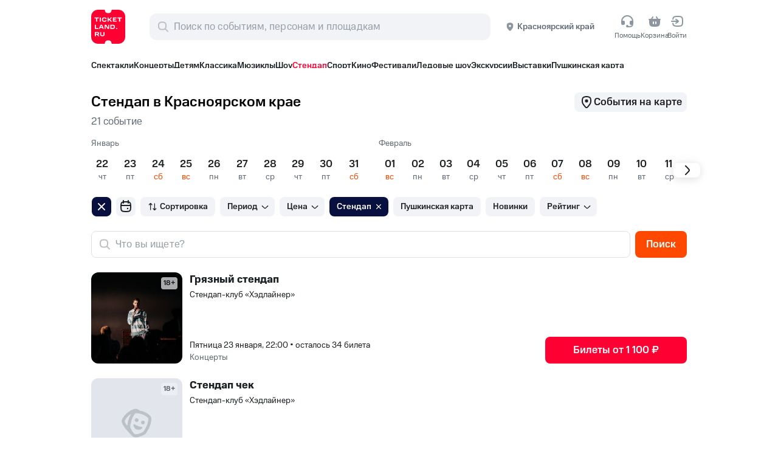

--- FILE ---
content_type: text/html; charset=utf-8
request_url: https://krasn.ticketland.ru/standup/
body_size: 41258
content:
<!DOCTYPE html><html prefix="og: http://ogp.me/ns#" lang=ru dir=ltr prefix="og: http://ogp.me/ns#"><head><script>window.__INITIAL_STATE__={"globals":{"appBus":null,"marketingBus":null,"marketingService":null,"seatmapBus":null,"iframeMessenger":null},"app-store":{"mode":"DEFAULT","settings":{"DEFAULT":{},"IFRAME":{"isLoading":true,"iframeHash":null,"iframeConfig":null,"viewportHeight":null},"IFRAME_EMERGENCY":{},"EMPTY":{}},"appBasicData":{"shopcartItemsCount":0,"cashboxCount":0,"categoryEventsCount":{"organizer":null,"performance":null,"person":null,"place":null},"subdomain":{"current":"www","all":null},"iframeHash":null},"flags":{"isAppInitializing":true,"isAppBasicDataLoading":true,"isMobileMenuOpened":false,"isSearchPopupOpen":false,"isRegionSelectOpen":false},"service":{"useRouterLinks":false}},"genre":{"genres":[{"genre_id":13654,"name":"Спектакли","description":"\u003Cp\u003EНа Ticketland найдется спектакль для каждого — по душе, по настроению, по интересам. Легко найти нужный вам спектакль по названию театра, жанру или именам актеров, которые в нем участвуют. Прочтите аннотацию, посмотрите отзывы зрителей и сделайте свой выбор.\u003C\u002Fp\u003E\u003Cp\u003EБилеты на спектакли театров Красноярского края вы можете приобрести прямо на сайте Ticketland, оплатив покупку банковской картой. Останется лишь распечатать электронный билет или показать QR-код билета при входе.\u003C\u002Fp\u003E","full_url":"\u002Fspectacle","subgenres":[{"genre_id":13655,"parent_genre_id":13654,"name":"Комедии","description":null,"full_url":"\u002Fspectacle\u002Fkomedii"},{"genre_id":13657,"parent_genre_id":13654,"name":"Драмы","description":null,"full_url":"\u002Fspectacle\u002Fdramy"},{"genre_id":13658,"parent_genre_id":13654,"name":"Оперетты","description":null,"full_url":"\u002Fspectacle\u002Foperetty"},{"genre_id":13659,"parent_genre_id":13654,"name":"Мелодрамы","description":null,"full_url":"\u002Fspectacle\u002Fmelodramy"},{"genre_id":13660,"parent_genre_id":13654,"name":"Трагедии","description":null,"full_url":"\u002Fspectacle\u002Ftragedii"},{"genre_id":13666,"parent_genre_id":13654,"name":"Творческие вечера","description":null,"full_url":"\u002Fspectacle\u002Ftvorcheskie-vechera"},{"genre_id":1868814,"parent_genre_id":13654,"name":"Музыкальные","description":null,"full_url":"\u002Fspectacle\u002Fmuzykalnye"},{"genre_id":1869995,"parent_genre_id":13654,"name":"Детективы","description":null,"full_url":"\u002Fspectacle\u002Fdetective"}]},{"genre_id":13656,"name":"Концерты","description":"\u003Cp\u003EКонцертный сезон непрерывен, а значит у вас всегда есть возможность послушать любимую музыку. Афиша концертов Красноярского края ежедневно пополняется: от классической и джазовой музыки, до рока и электроники, от популярной музыки до андеграунда. Знаменитые, заслуженные музыканты, начинающие и андеграундные исполнители, музыка для души, для танцев, для настроения. У вас всегда есть возможность послушать как мэтров, так и новые дарования, послушать любимые, привычные композиции, либо узнать новых исполнителей и новые веяния, или услышать как известные мелодии приобретают новое звучание...\u003C\u002Fp\u003E\u003Cp\u003EКупить билеты на концерт в Красноярском крае легко и быстро на Ticketland.\u003C\u002Fp\u003E\u003Cp\u003EВашему внимаю: концерты в залах и клубах, выступления российских и зарубежных звезд, концерты любого жанра и масштаба.\u003C\u002Fp\u003E","full_url":"\u002Fconcert","subgenres":[{"genre_id":13667,"parent_genre_id":13656,"name":"Поп-музыка","description":null,"full_url":"\u002Fconcert\u002Fpop"},{"genre_id":13668,"parent_genre_id":13656,"name":"Рок","description":null,"full_url":"\u002Fconcert\u002Frock"},{"genre_id":13669,"parent_genre_id":13656,"name":"Шансон","description":null,"full_url":"\u002Fconcert\u002Fshanson"},{"genre_id":13670,"parent_genre_id":13656,"name":"Джаз","description":null,"full_url":"\u002Fconcert\u002Fjazz"},{"genre_id":13671,"parent_genre_id":13656,"name":"Электронная музыка","description":null,"full_url":"\u002Fconcert\u002Felectronic"},{"genre_id":13672,"parent_genre_id":13656,"name":"Народная музыка","description":null,"full_url":"\u002Fconcert\u002Fnarodnaja-muzyka"},{"genre_id":13673,"parent_genre_id":13656,"name":"Хип-хоп","description":null,"full_url":"\u002Fconcert\u002Fhip-hop"},{"genre_id":1869997,"parent_genre_id":13656,"name":"Романсы","description":null,"full_url":"\u002Fconcert\u002Fromance"},{"genre_id":1869998,"parent_genre_id":13656,"name":"Хореография","description":null,"full_url":"\u002Fconcert\u002Fchoreography"},{"genre_id":1869999,"parent_genre_id":13656,"name":"Эстрада","description":null,"full_url":"\u002Fconcert\u002Festrada"},{"genre_id":2716129,"parent_genre_id":13656,"name":"Концерт на корабле","description":null,"full_url":"\u002Fconcert\u002Fkontsert-na-korable"},{"genre_id":4274086,"parent_genre_id":13656,"name":"Юмор","description":null,"full_url":"\u002Fconcert\u002Fyumor"},{"genre_id":4274097,"parent_genre_id":13656,"name":"Классическая музыка","description":null,"full_url":"\u002Fconcert\u002Fclassic"},{"genre_id":4675392,"parent_genre_id":13656,"name":"Органная музыка","description":null,"full_url":"\u002Fconcert\u002Forgan"}]},{"genre_id":13661,"name":"Фестивали","description":"\u003Cp\u003EФестивали – это уникальные события, которые притягивают множество посетителей. Они могут проводится как в закрытых помещениях, так и на открытом воздухе. Традиционно фестивали считаются музыкальными, на которых выступают творческие группы, однако сейчас на выбор зрителю предлагаются фестивали искусств, кино, творчества, театральные, фестивали молодежи, детские и множество других.\u003C\u002Fp\u003E\u003Cp\u003EНа сайте Ticketland.ru Вы как раз сможете найти билеты на театральные, музыкальные, детские, open-air и многие другие фестивали.  Удобная афиша фестивалей позволит быстро подобрать интересующее Вас мероприятие.  Билеты можно купить онлайн на сайте Ticketland.\u003C\u002Fp\u003E","full_url":"\u002Ffestivali","subgenres":[{"genre_id":13674,"parent_genre_id":13661,"name":"Музыкальные","description":null,"full_url":"\u002Ffestivali\u002Fmuzykalnye"},{"genre_id":13675,"parent_genre_id":13661,"name":"Театральные","description":null,"full_url":"\u002Ffestivali\u002Fteatralnye"},{"genre_id":13676,"parent_genre_id":13661,"name":"Open-air ","description":null,"full_url":"\u002Ffestivali\u002Fopen-air"},{"genre_id":3205688,"parent_genre_id":13661,"name":"Park Live","description":null,"full_url":"\u002Ffestivali\u002Fpark-live"},{"genre_id":3206017,"parent_genre_id":13661,"name":"Твой Шанс","description":null,"full_url":"\u002Ffestivali\u002Ftvoy-shans"},{"genre_id":3206018,"parent_genre_id":13661,"name":"Гаврош","description":null,"full_url":"\u002Ffestivali\u002Fgavrosh"},{"genre_id":3206020,"parent_genre_id":13661,"name":"Libertronica","description":null,"full_url":"\u002Ffestivali\u002Flibertronica"},{"genre_id":3206021,"parent_genre_id":13661,"name":"Опера Априори","description":null,"full_url":"\u002Ffestivali\u002Fopera-apriori"},{"genre_id":3206025,"parent_genre_id":13661,"name":"Балет в Кремле","description":null,"full_url":"\u002Ffestivali\u002Fbalet-v-kremle"},{"genre_id":3206030,"parent_genre_id":13661,"name":"Островский в доме Островского","description":null,"full_url":"\u002Ffestivali\u002Fostrovskiy-v-dome-ostrovskogo"},{"genre_id":3206031,"parent_genre_id":13661,"name":"Органные вечера в Кусково","description":null,"full_url":"\u002Ffestivali\u002Forgannue-vechera-d-kuskovo"},{"genre_id":3234514,"parent_genre_id":13661,"name":"Фабрика Станиславского","description":null,"full_url":"\u002Ffestivali\u002Ffabrika-stanislavskogo"},{"genre_id":3255431,"parent_genre_id":13661,"name":"Фестиваль Ростроповича","description":null,"full_url":"\u002Ffestivali\u002Ffestival-rostropovicha"},{"genre_id":3257074,"parent_genre_id":13661,"name":"Город Джаз","description":null,"full_url":"\u002Ffestivali\u002Fgorod-jazz"},{"genre_id":3593203,"parent_genre_id":13661,"name":"Видеть музыку","description":null,"full_url":"\u002Ffestivali\u002Fvidet-muzyku"},{"genre_id":3658414,"parent_genre_id":13661,"name":"Фестиваль театров кукол «Ярмарка»","description":null,"full_url":"\u002Ffestivali\u002Fyarmarka"},{"genre_id":3699740,"parent_genre_id":13661,"name":"Новый год в Консерватории 2019","description":null,"full_url":"\u002Ffestivali\u002Fnovuy-god-v-konseravatorii"},{"genre_id":3822329,"parent_genre_id":13661,"name":"Летние сезоны Чихачёвки","description":null,"full_url":"\u002Ffestivali\u002Fletnie-balety-chihachyovki"},{"genre_id":3822774,"parent_genre_id":13661,"name":"Театральная Олимпиада","description":null,"full_url":"\u002Ffestivali\u002Fteatralnaya-olimpiada"},{"genre_id":3826920,"parent_genre_id":13661,"name":"Фестиваль моноспектаклей Solo","description":null,"full_url":"\u002Ffestivali\u002Fsolo"},{"genre_id":3833464,"parent_genre_id":13661,"name":"Новый год в Консерватории 2020","description":null,"full_url":"\u002Ffestivali\u002Fnovuy-god-v-konseravatorii2020"},{"genre_id":3872090,"parent_genre_id":13661,"name":"Образцовфест","description":null,"full_url":"\u002Ffestivali\u002Fobrazcovfest"},{"genre_id":3877140,"parent_genre_id":13661,"name":"Barocco Nights","description":null,"full_url":"\u002Ffestivali\u002Fbarocco-nights"},{"genre_id":3879287,"parent_genre_id":13661,"name":"Фестиваль театров кукол «Гефест»","description":null,"full_url":"\u002Ffestivali\u002Fgefest"},{"genre_id":3899182,"parent_genre_id":13661,"name":"Международный фестиваль музыкальных спектаклей «Домовёнок»","description":null,"full_url":"\u002Ffestivali\u002Fdomovehok"},{"genre_id":3899197,"parent_genre_id":13661,"name":"АртМиграция-детям","description":null,"full_url":"\u002Ffestivali\u002Fartmigraciya-detyam"},{"genre_id":3902070,"parent_genre_id":13661,"name":"Смотрины","description":null,"full_url":"\u002Ffestivali\u002Fsmotrinu"},{"genre_id":4258395,"parent_genre_id":13661,"name":"БТК.Generation","description":"\u003Cp\u003EСпектакли, лекции, музыка, интервью, литература и куклы – в январе в БТК!\u003C\u002Fp\u003E\u003Cp\u003EФестиваль объединяет в своей программе проекты фигуративного театра, созданные студентами режиссерской мастерской Руслана Кудашова и продюсерами-стажёрами. Мы открываем новые имена.\u003C\u002Fp\u003E\u003Cp\u003EФестиваль пройдёт в январе 2021 года на базе Большого театра кукол.\u003C\u002Fp\u003E","full_url":"\u002Ffestivali\u002Fbtk-generation"},{"genre_id":4268201,"parent_genre_id":13661,"name":"XIV Зимний международный фестиваль искусств","description":null,"full_url":"\u002Ffestivali\u002Fxiv-zimniy-mezhdunarodnyy-festival-iskusstv"},{"genre_id":4294721,"parent_genre_id":13661,"name":"Летние балетные сезоны","description":null,"full_url":"\u002Ffestivali\u002Fletnie-baletnye-sezony"},{"genre_id":4304781,"parent_genre_id":13661,"name":"Гастроли Красноярского театра кукол","description":null,"full_url":"\u002Ffestivali\u002Fgastroli-krasnoyarskogo-teatra-kukol"},{"genre_id":4331642,"parent_genre_id":13661,"name":"Органные белые ночи в Петрикирхе","description":null,"full_url":"\u002Ffestivali\u002Forgannye-belye-nochi-v-petrikirkhe"},{"genre_id":4668341,"parent_genre_id":13661,"name":"Московский зимний фестиваль","description":null,"full_url":"\u002Ffestivali\u002Fmoskovskiy-zimniy-festival"},{"genre_id":4818408,"parent_genre_id":13661,"name":"Летний музыкальный фестиваль «Зарядье»","description":null,"full_url":"\u002Ffestivali\u002Fletnij-muzykalnyj-festival-zaryade"},{"genre_id":4833818,"parent_genre_id":13661,"name":"Классика в Кусково","description":null,"full_url":"\u002Ffestivali\u002Fklassika-v-kuskovo"},{"genre_id":4838071,"parent_genre_id":13661,"name":"Музыкальные вечера в Мэрии","description":null,"full_url":"\u002Ffestivali\u002Fmuzykalnye-vechera-v-merii"},{"genre_id":4848821,"parent_genre_id":13661,"name":"Гастроли Московского областного государственного академического театра «Русский балет»","description":null,"full_url":"\u002Ffestivali\u002Fgastroli-moskovskogo-oblastnogo-gosudarstvennogo-akademicheskogo-teatra-russkij-balet"},{"genre_id":4939056,"parent_genre_id":13661,"name":"«Платоновский фестиваль искусств»","description":null,"full_url":"\u002Ffestivali\u002Fplatonovskij-festival-iskusstv"},{"genre_id":4946727,"parent_genre_id":13661,"name":"Гастроли Московского театра Терезы Дуровой","description":null,"full_url":"\u002Ffestivali\u002Fgastroli-moskovskogo-teatra-terezy-durovoj"},{"genre_id":5251255,"parent_genre_id":13661,"name":"«РОЗОВФЕСТ-2024»","description":null,"full_url":"\u002Ffestivali\u002Frozovfest-2024"},{"genre_id":5286431,"parent_genre_id":13661,"name":"«XVI Международный музыкальный фестиваль Юрия Башмета»","description":null,"full_url":"\u002Ffestivali\u002Fxvi-mezhdunarodnyy-muzykalnyy-festival-yuriya-bashmeta"},{"genre_id":5427124,"parent_genre_id":13661,"name":"Гастроли МТЮЗ (г. Москва) в БДТ","description":null,"full_url":"\u002Ffestivali\u002Fgastroli-mtyuz-g-moskva-v-bdt"},{"genre_id":5440659,"parent_genre_id":13661,"name":"Гастроли театра «Буфф» в Ярославле","description":null,"full_url":"\u002Ffestivali\u002Fgastroli-teatra-buff-v-yaroslavle"},{"genre_id":5458537,"parent_genre_id":13661,"name":"Международный Санкт-Петербургский джазовый фестиваль","description":null,"full_url":"\u002Ffestivali\u002Fmezdunarodnyy-sankt-peterburgskiy-dzhazovyy-festival"},{"genre_id":5470880,"parent_genre_id":13661,"name":"Гастроли Архангельского театра драмы имени М.В. Ломоносова","description":null,"full_url":"\u002Ffestivali\u002Fgastroli-arkhangelskogo-teatra-dramy-imeni-mv-lomonosova"},{"genre_id":5492378,"parent_genre_id":13661,"name":"Фестиваль «Пятницкая башня»","description":null,"full_url":"\u002Ffestivali\u002Ffestival-pyatnickaya-bashnya"},{"genre_id":5500375,"parent_genre_id":13661,"name":"Фестиваль «XV Sochi Jazz Festival»","description":null,"full_url":"\u002Ffestivali\u002Ffestival-sochi-jazz"},{"genre_id":5514768,"parent_genre_id":13661,"name":"Фестиваль «Джазовые сезоны»","description":null,"full_url":"\u002Ffestivali\u002Ffestival-dzhazovye-sezony"},{"genre_id":5528104,"parent_genre_id":13661,"name":"Фестиваль «Новая Волна 2024»","description":null,"full_url":"\u002Ffestivali\u002Ffestival-novaya-volna-2024"},{"genre_id":5548131,"parent_genre_id":13661,"name":"25-летие Московского джазового оркестра","description":null,"full_url":"\u002Ffestivali\u002Ffestival-25th-anniversary-of-the-moscow-jazz-orchestra"},{"genre_id":5924473,"parent_genre_id":13661,"name":"Первый план","description":null,"full_url":"\u002Ffestivali\u002Fpervii-plan"},{"genre_id":6059961,"parent_genre_id":13661,"name":"Гастроли театра «Буфф» в Калининграде","description":null,"full_url":"\u002Ffestivali\u002Fgastroli-teatra-buff-v-kaliningrade"},{"genre_id":6136157,"parent_genre_id":13661,"name":"«Московский джазовый фестиваль 2025»","description":null,"full_url":"\u002Ffestivali\u002Fmoskovskiy-dzhazovyy-festival-2025"},{"genre_id":6340109,"parent_genre_id":13661,"name":"XVI Международный театральный фестиваль «Александринский»","description":null,"full_url":"\u002Ffestivali\u002F16-mezhdunarodnyj-teatralnyj-festival-aleksandrinskij"},{"genre_id":6368004,"parent_genre_id":13661,"name":"Фестиваль «Ночь музыки»","description":null,"full_url":"\u002Ffestivali\u002Fnoch-muzyki"},{"genre_id":6374875,"parent_genre_id":13661,"name":"Московский музыкальный фестиваль «Владимир Спиваков приглашает»","description":null,"full_url":"\u002Ffestivali\u002Fvladimir-spivakov-priglashaet "},{"genre_id":6418416,"parent_genre_id":13661,"name":"Summer Sound","description":null,"full_url":"\u002Ffestivali\u002Fsummer-sound"},{"genre_id":6427868,"parent_genre_id":13661,"name":"Бахослужение","description":null,"full_url":"\u002Ffestivali\u002Fbakhosluzhenie"},{"genre_id":6465686,"parent_genre_id":13661,"name":"Sochi Jazz Festival","description":null,"full_url":"\u002Ffestivali\u002Fsochi-jazz-festival"},{"genre_id":6467425,"parent_genre_id":13661,"name":"Джазовые выходные","description":null,"full_url":"\u002Ffestivali\u002Fdzhazovye-vyhodnye"},{"genre_id":6467984,"parent_genre_id":13661,"name":"Звезды рядом","description":null,"full_url":"\u002Ffestivali\u002Fzvezdy-ryadom"},{"genre_id":6495065,"parent_genre_id":13661,"name":"Панчлайн","description":"\u003Cp\u003EС 21 по 31 августа в Москве в девятый раз пройдёт мультиформатный фестиваль комедии «Панчлайн», который собирает фанатов жанра StandUp и даёт шанс молодым комикам попасть в топы! Сольники, концерты объединений, открытые микрофоны, Gong Show, Roast Battle Турнир и другие шоу. «Панчлайн» — это крутая возможность для зрителей открыть новые лица и увидеть будущих звёзд в начале пути, и даже повлиять на их судьбы в соревновательных форматах.\u003C\u002Fp\u003E","full_url":"\u002Ffestivali\u002Fpanchlajn"},{"genre_id":6641142,"parent_genre_id":13661,"name":"Фестиваль «Триумф Джаза»","description":null,"full_url":"\u002Ffestivali\u002Ftrium-fdzhaza"}]},{"genre_id":13677,"name":"Мюзиклы","description":"\u003Cp\u003EСегодня трудно найти человека, который бы не слышал, что такое мюзикл.  В настоящее время – это одно из самых популярных направлений в музыкальной культуре. Мюзикл берет свое начало с 20-30-х гг. XX века, и за все время существования он дал миру такие легендарные вещи, как «Кошки», «Призрак оперы», «Иисус Христос – суперзвезда», «NotreDamedeParis».\u003C\u002Fp\u003E\u003Cp\u003EПрелесть мюзикла в том, что здесь нет ограничений. Для него подвластна любая история, детская сказка, фильм или шоу с оригинальным сценарием. Он вбирает в себя разные музыкальные направления – оперетту и водевиль, балет и оперу, мелодии джаза и рока, цирковые и мультимедийные шоу, и многое другое.\u003C\u002Fp\u003E\u003Cp\u003EАфиша мюзиклов поражает своим многообразием и представляет вашему вниманию все лучшее, что идет на театральных подмостках Красноярского края. Здесь вы найдете и детские спектакли, и драматические сюжеты, и легендарные произведения мирового уровня.  Приобрести официальные билеты на мюзикл, вы можете на нашем сайте Ticketland.ru.\u003C\u002Fp\u003E","full_url":"\u002Fmusical"},{"genre_id":13679,"name":"Детям","description":"\u003Cp\u003EДети – «цветы жизни». В нашем мире для детей предусмотрено очень много всего, в том числе и культурная сфера жизни.\u003C\u002Fp\u003E\u003Cp\u003EРазличные мероприятия для детей – именно та область, которая может в определенной степени дать что-то необходимое для развития ребенка, для понимания и принятия им окружающего мира. Главное качество, которое отличает ребенка от взрослого – любопытство. Ведь ребенок – это еще маленький человек, у которого есть огромное желание все увидеть, услышать, почувствовать, быть везде задействованным и задействовать вокруг себя всех, кто рядом, будь то мама с папой или актеры цирка. \u003C\u002Fp\u003E\u003Cp\u003EВ афише среди детских представлений можно найти ледовые, цирковые, водные и квест-шоу, кукольные спектакли, новогодние елки и интермедии с героями сказок, музыкальные программы и концерты по мотивам любимых мультфильмов. Официальные билеты на эти и многие другие мероприятия вы можете приобрести на нашем сайте Ticketland.ru.\u003C\u002Fp\u003E","full_url":"\u002Fchildren","subgenres":[{"genre_id":1868811,"parent_genre_id":13679,"name":"от 3 до 6 лет","description":null,"full_url":"\u002Fchildren\u002F3-6-let"},{"genre_id":1868812,"parent_genre_id":13679,"name":"от 7 до 11 лет","description":null,"full_url":"\u002Fchildren\u002F7-11-let"},{"genre_id":1868813,"parent_genre_id":13679,"name":"от 12 до 15 лет","description":null,"full_url":"\u002Fchildren\u002F12-15-let"},{"genre_id":1933124,"parent_genre_id":13679,"name":"Новогодние ёлки","description":"\u003Cp\u003EКупите билет на новогодние ёлки и представления на сайте Ticketland.ru\u003C\u002Fp\u003E\u003Cp\u003EПочувствуйте волшебную атмосферу праздника, который ждёт и любит вся семья. Афиша новогодних мероприятий для детей и взрослых включает ледовые и танцевальные шоу, спектакли, концерты, ёлки и многое другое. Детей ждут актеры в образах любимых героев, впечатляющие декорации, конкурсы, танцы и, конечно, подарки.\u003C\u002Fp\u003E\u003Cp\u003EПорадуйте семью, друзей и подарите им прекрасное ощущение новогоднего праздника.\u003C\u002Fp\u003E","full_url":"\u002Fchildren\u002Felka"},{"genre_id":5160543,"parent_genre_id":13679,"name":"до 3 лет","description":null,"full_url":"\u002Fchildren\u002Fdo-3-let"}]},{"genre_id":1868754,"name":"Классика","description":"\u003Cp\u003EОбширная афиша Ticketland.ru порадует любителей классической музыки, вокала, оперы и балета.\u003C\u002Fp\u003E\u003Cp\u003EЖанр «Классика»представляет собой эталон произведений, которые на протяжении веков остаются востребованными и горячо любимы публикой. \u003C\u002Fp\u003E\u003Cp\u003EПри этом к классике могут быть причислены не только произведения созданные в эпоху классицизма, но и современные произведения.\u003Cbr\u003EОдним из ярких представителей жанра является балет. \u003C\u002Fp\u003E\u003Cp\u003EПодобрать мероприятие, которое точно Вас порадует можно на сайте Ticketland.ru. Удобные фильтры по датам, жанрам, рейтингу, позволят сократить время на поиски.\u003C\u002Fp\u003E\u003Cp\u003EОплатить билеты можно онлайн в несколько кликов. Электронный билет будет отправлен на Ваш почтовый ящик.\u003C\u002Fp\u003E","full_url":"\u002Fclassic","subgenres":[{"genre_id":1868755,"parent_genre_id":1868754,"name":"Опера","description":"\u003Cp\u003EКупите билет на оперу в театрах Вашего города на сайте Ticketland.ru.\u003C\u002Fp\u003E\u003Cp\u003EОпера – это вид сценического искусства, который совмещает в себе поэзию, драму, вокальную и инструментальную музыку, невероятные декорации. В отличие от драматического театра, музыка в опере является определяющей. Афиша оперы включает расписание предстоящих мероприятий, их рейтинг и отзывы зрителей.\u003C\u002Fp\u003E\u003Cp\u003EУдобные фильтры позволят подобрать интересующее Вас мероприятие в короткие сроки. Оплатить билеты можно онлайн банковскими картами. Выбрать мероприятие и оплатить билет можно онлайн банковскими картами на сайте Ticketland.\u003C\u002Fp\u003E","full_url":"\u002Fclassic\u002Fopera"},{"genre_id":1868756,"parent_genre_id":1868754,"name":"Балет","description":"\u003Cp\u003EВы можете приобрести билеты на балет без комиссии на сайте Ticketland.ru\u003C\u002Fp\u003E\u003Cp\u003EБалет считается одним из сложнейших хореографических искусств. Танец для балета является главенствующим и служит инструментом для выражения артистов. Этот вид искусства относительно молод, так как возник в XV-XVI веках в Италии. На текущий момент популярностью пользуются классические постановки, такие как «Лебединое озеро», «Щелкунчик», «Жизель» и др.\u003C\u002Fp\u003E\u003Cp\u003EАфиша балета на сайте Ticketland.ru включает в себя большой выбор мероприятий с рейтингом и отзывами зрителей. Удобные фильтры помогут подобрать интересующее мероприятие.\u003C\u002Fp\u003E\u003Cp\u003EПриобрести билет можно на сайте Ticketland.ru\u003C\u002Fp\u003E","full_url":"\u002Fclassic\u002Fbalet"},{"genre_id":1868758,"parent_genre_id":1868754,"name":"Инструментальная музыка","description":null,"full_url":"\u002Fclassic\u002Finstrumentalnaja-muzyka"},{"genre_id":1870000,"parent_genre_id":1868754,"name":"Вокал","description":null,"full_url":"\u002Fclassic\u002Fvocal"}]},{"genre_id":1870001,"name":"Экскурсии","description":null,"full_url":"\u002Fexcursions","subgenres":[{"genre_id":1870002,"parent_genre_id":1870001,"name":"Пешеходные экскурсии","description":null,"full_url":"\u002Fexcursions\u002Fwalk"},{"genre_id":1870003,"parent_genre_id":1870001,"name":"Автобусные экскурсии","description":null,"full_url":"\u002Fexcursions\u002Fbus"},{"genre_id":1920222,"parent_genre_id":1870001,"name":"Речные экскурсии","description":null,"full_url":"\u002Fexcursions\u002Frechnie"}]},{"genre_id":1870004,"name":"Шоу","description":"\u003Cp\u003EБилеты на ледовые, театральные, световые, новогодние шоу и многое другое можно приобрести на сайте Ticketland.ru\u003C\u002Fp\u003E\u003Cp\u003EФокусы и иллюзии, танцевальные спектакли с ярким световым шоу, невероятный вокал и великолепные декорации могут порадовать вас на шоу. Посетив один раз вы получите гамму эмоций, которая надолго сохранится в памяти.\u003C\u002Fp\u003E\u003Cp\u003EАфиша шоу с удобными фильтрами по времени, рейтингу и цене позволит в короткие сроки найти интересующее мероприятие.  Выбрать мероприятие и оплатить билет можно онлайн банковскими картами на сайте Ticketland.\u003C\u002Fp\u003E","full_url":"\u002Fshow"},{"genre_id":2035725,"name":"Спорт","description":"\u003Cp\u003EНа сайте Ticketland.ru можно приобрести билеты на спортивные мероприятия Вашего города.  Посетите захватывающие состязание любимой команды, болейте за победу в живую.  Подобрать мероприятие, которое точно Вас порадует можно на сайте Ticketland.ru. Удобные фильтры по датам, жанрам, рейтингу, позволят сократить время на поиски. \u003C\u002Fp\u003E\u003Cp\u003EОплатить билеты можно онлайн в несколько кликов. Электронный билет будет отправлен на Ваш почтовый ящик.\u003C\u002Fp\u003E","full_url":"\u002Fsport","subgenres":[{"genre_id":2035726,"parent_genre_id":2035725,"name":"Футбол","description":null,"full_url":"\u002Fsport\u002Ffootball"},{"genre_id":2035727,"parent_genre_id":2035725,"name":"Баскетбол","description":null,"full_url":"\u002Fsport\u002Fbasketball"},{"genre_id":2098739,"parent_genre_id":2035725,"name":"Хоккей","description":null,"full_url":"\u002Fsport\u002Fhockey"},{"genre_id":2127770,"parent_genre_id":2035725,"name":"Единоборства","description":null,"full_url":"\u002Fsport\u002Fedinoborstva"},{"genre_id":2137607,"parent_genre_id":2035725,"name":"Теннис","description":null,"full_url":"\u002Fsport\u002Ftennis"},{"genre_id":2141415,"parent_genre_id":2035725,"name":"Биатлон","description":null,"full_url":"\u002Fsport\u002Fbiatlon"},{"genre_id":2155862,"parent_genre_id":2035725,"name":"Волейбол","description":null,"full_url":"\u002Fsport\u002Fvolleyball"},{"genre_id":2159068,"parent_genre_id":2035725,"name":"Регби","description":null,"full_url":"\u002Fsport\u002Fregbi"},{"genre_id":2170500,"parent_genre_id":2035725,"name":"Конное поло","description":null,"full_url":"\u002Fsport\u002Fkonnoe-polo"},{"genre_id":2172239,"parent_genre_id":2035725,"name":"Автоспорт","description":null,"full_url":"\u002Fsport\u002Fautosport"},{"genre_id":2177552,"parent_genre_id":2035725,"name":"Фигурное катание","description":null,"full_url":"\u002Fsport\u002Ffigurine-katanie"},{"genre_id":3832530,"parent_genre_id":2035725,"name":"Гимнастика","description":null,"full_url":"\u002Fsport\u002Fgimnastica"},{"genre_id":6849452,"parent_genre_id":2035725,"name":"Ледовые шоу","description":null,"full_url":"\u002Fsport\u002Fledovye-shou"}]},{"genre_id":2164835,"name":"Выставки","description":null,"full_url":"\u002Fvystavki","subgenres":[{"genre_id":2244231,"parent_genre_id":2164835,"name":"Лекции","description":null,"full_url":"\u002Fvystavki\u002Flektsii"},{"genre_id":4393630,"parent_genre_id":2164835,"name":"Мастер-классы","description":null,"full_url":"\u002Fvystavki\u002Fmaster-klass"}]},{"genre_id":2713640,"name":"Показ фильмов","description":null,"full_url":"\u002Fpokaz-filmov"},{"genre_id":4613708,"name":"Стендап","description":"\u003Cp\u003EStand-up (стендап) концерты пользуются популярностью с момента их появления. Сам термин стал использоваться на российском ТВ с 2012 года, но и до этого у нас уже были известные комики - Аркадий Райкин, Михаил Задорнов и т.п., выступающие перед живой аудиторией с историями и шутками, обращаясь к аудитории напрямую. О стендап в американском стиле мы узнали из роликов выступлений от Вуди Аллена до Эдди Мёрфи. После колоссального успеха проекта Comedy Club стали набирать популярность сольные выступления резидентов: Павла Воли, Андрея Бебуришвили. После шоу «Stand Up» и аналогичных появилось множество стендап-комиков, выступающих на любой вкус.\u003C\u002Fp\u003E\u003Cp\u003EКупить билеты на стендап концерты можно на сайте Ticketland, но предупреждаем - на выступлениях комики не стесняются резких выражений, актуальной повестки и для них не существует правил!\u003C\u002Fp\u003E","full_url":"\u002Fstandup"},{"genre_id":6855256,"name":"Ледовые шоу","description":null,"full_url":"\u002Fledovye-shou"}]},"seo":{"seo":{"title":"Билеты на стендап в Красноярском крае – афиша выступлений стендап комиков","keywords":"Стендап в Красноярском крае, стендап {{ city|decGeo('именительный') }}, стендап билеты","description":"Stand Up в Красноярском крае: 😉 расписание стендап выступлений, шоу и концертов 2026. Быстрая покупка билетов онлайн. Рекомендации и отзывы зрителей Ticketland","canonical":"https:\u002F\u002Fkrasn.ticketland.ru\u002Fstandup\u002F","ogImage":"https:\u002F\u002Fwww.ticketland.ru\u002Fssrassets\u002Fimg\u002Fticketland-og-image.jpg","h1":"Стендап в Красноярском крае"},"isLoading":false,"useExternalCanonical":true,"originalUrl":"https:\u002F\u002Fkrasn.ticketland.ru\u002Fstandup\u002F","metaProps":[{"propName":"robots","name":"robots","content":"follow, index, max-snippet:-1, max-video-preview:-1, max-image-preview:large"}],"SEO_FETCH_LIST":["MAIN","SEARCH_PLACE","SEARCH_ORGANIZER","SEARCH_PERSON","GENRE","AFISHA","SHOW","SHOW_REVIEW"]},"search":{"shows":[{"id":6131854,"name":"Грязный стендап","url":"\u002Fdrugoe\u002Floft-prostranstvo-yushin-brothers\u002Fgryaznyy-stendap","minAge":"18+","closestDate":"2026-01-23 22:00:00","minPrice":1100,"rating":null,"building":{"id":6950121,"name":"Стендап-клуб «Хэдлайнер»","url":"\u002Fkluby\u002Fstendap-klub-khedlayner","address":null,"lat":56.040576,"long":92.900757,"buildingType":null},"desktopImage":{"path":"\u002F\u002Fmedia.ticketland.ru\u002Fimages\u002F250x250\u002Ff9\u002F4d\u002Ff94dc0539778db18ba414fba1fc7a636.jpg","alt":"Грязный стендап","size":"250x250"},"cashback":null,"genres":[{"id":"13656","name":"Концерты"}],"subgenres":[{"id":"4274086","name":"Юмор"},{"id":"4613708","name":"Стендап"}],"badges":[],"closestPerformance":{"id":6986072,"url":"\u002Fdrugoe\u002Floft-prostranstvo-yushin-brothers\u002Fgryaznyy-stendap\u002Ft_20260123_2200_p_28253415","idShow":6131854,"isSoldOut":false,"startDate":{"date":"2026-01-23 22:00:00.000000","timezone_type":3,"timezone":"Europe\u002FMoscow"},"visitType":"1","visitInterval":{"dateStart":null,"dateEnd":null},"building":{"id":6950121,"name":"Стендап-клуб «Хэдлайнер»","url":"\u002Fkluby\u002Fstendap-klub-khedlayner","address":null,"lat":56.040576,"long":92.900757,"buildingType":null},"performanceName":"Грязный стендап","stageName":"Столы (1-23, 25-41, 160м)","minPrice":1100,"maxPrice":1300,"ticketsLeft":34,"anotherRegion":false,"perks":[]}},{"id":6958071,"name":"Стендап чек","url":"\u002Fkluby\u002Fstendap-klub-khedlayner\u002Fstendap-chek-concert","minAge":"18+","closestDate":"2026-01-22 19:30:00","minPrice":400,"rating":null,"building":{"id":6950121,"name":"Стендап-клуб «Хэдлайнер»","url":"\u002Fkluby\u002Fstendap-klub-khedlayner","address":null,"lat":56.040576,"long":92.900757,"buildingType":null},"desktopImage":{"path":"\u002F\u002Fmedia.ticketland.ru\u002Fimages\u002F250x250\u002F","alt":"","size":"250x250"},"cashback":null,"genres":[{"id":"13656","name":"Концерты"}],"subgenres":[{"id":"4274086","name":"Юмор"},{"id":"4613708","name":"Стендап"}],"badges":[],"closestPerformance":{"id":6986071,"url":"\u002Fkluby\u002Fstendap-klub-khedlayner\u002Fstendap-chek-concert\u002Ft_20260122_1930_p_28253417","idShow":6958071,"isSoldOut":false,"startDate":{"date":"2026-01-22 19:30:00.000000","timezone_type":3,"timezone":"Europe\u002FMoscow"},"visitType":"1","visitInterval":{"dateStart":null,"dateEnd":null},"building":{"id":6950121,"name":"Стендап-клуб «Хэдлайнер»","url":"\u002Fkluby\u002Fstendap-klub-khedlayner","address":null,"lat":56.040576,"long":92.900757,"buildingType":null},"performanceName":"Стендап чек","stageName":"Столы (1-23, 25-41, 160м)","minPrice":400,"maxPrice":700,"ticketsLeft":31,"anotherRegion":false,"perks":[]}},{"id":6131841,"name":"Открытый Микрофон от Стендап Сибирь","url":"\u002Fdrugoe\u002Floft-prostranstvo-yushin-brothers\u002Fotkrytyy-mikrofon-ot-stendap-sibir","minAge":"18+","closestDate":"2026-01-22 20:00:00","minPrice":300,"rating":null,"building":{"id":6131843,"name":"Лофт-пространство «Yushin Brothers»","url":"\u002Fdrugoe\u002Floft-prostranstvo-yushin-brothers","address":null,"lat":56.010921,"long":92.860495,"buildingType":null},"desktopImage":{"path":"\u002F\u002Fmedia.ticketland.ru\u002Fimages\u002F250x250\u002F6a\u002Fde\u002F6ade274613cb08320902c70eec4a5a42.jpg","alt":"Открытый Микрофон от Стендап Сибирь","size":"250x250"},"cashback":null,"genres":[{"id":"13656","name":"Концерты"}],"subgenres":[{"id":"4274086","name":"Юмор"},{"id":"4613708","name":"Стендап"}],"badges":[],"closestPerformance":{"id":6994288,"url":"\u002Fdrugoe\u002Floft-prostranstvo-yushin-brothers\u002Fotkrytyy-mikrofon-ot-stendap-sibir\u002Ft_20260122_2000_p_28259258","idShow":6131841,"isSoldOut":false,"startDate":{"date":"2026-01-22 20:00:00.000000","timezone_type":3,"timezone":"Europe\u002FMoscow"},"visitType":"1","visitInterval":{"dateStart":null,"dateEnd":null},"building":{"id":6131843,"name":"Лофт-пространство «Yushin Brothers»","url":"\u002Fdrugoe\u002Floft-prostranstvo-yushin-brothers","address":null,"lat":56.010921,"long":92.860495,"buildingType":null},"performanceName":"Открытый Микрофон от Стендап Сибирь","stageName":"Столы (1-7, 1 ур), Партер (5р, 50м),","minPrice":300,"maxPrice":400,"ticketsLeft":33,"anotherRegion":false,"perks":[]}},{"id":6958065,"name":"Камеди толк","url":"\u002Fkluby\u002Fstendap-klub-khedlayner\u002Fkamedi-tolk","minAge":"18+","closestDate":"2026-01-22 22:00:00","minPrice":500,"rating":null,"building":{"id":6950121,"name":"Стендап-клуб «Хэдлайнер»","url":"\u002Fkluby\u002Fstendap-klub-khedlayner","address":null,"lat":56.040576,"long":92.900757,"buildingType":null},"desktopImage":{"path":"\u002F\u002Fmedia.ticketland.ru\u002Fimages\u002F250x250\u002F","alt":"","size":"250x250"},"cashback":null,"genres":[{"id":"13656","name":"Концерты"}],"subgenres":[{"id":"4274086","name":"Юмор"},{"id":"4613708","name":"Стендап"}],"badges":[],"closestPerformance":{"id":6986145,"url":"\u002Fkluby\u002Fstendap-klub-khedlayner\u002Fkamedi-tolk\u002Ft_20260122_2200_p_28253408","idShow":6958065,"isSoldOut":false,"startDate":{"date":"2026-01-22 22:00:00.000000","timezone_type":3,"timezone":"Europe\u002FMoscow"},"visitType":"1","visitInterval":{"dateStart":null,"dateEnd":null},"building":{"id":6950121,"name":"Стендап-клуб «Хэдлайнер»","url":"\u002Fkluby\u002Fstendap-klub-khedlayner","address":null,"lat":56.040576,"long":92.900757,"buildingType":null},"performanceName":"Камеди толк","stageName":"Столы (1-23, 25-41, 160м)","minPrice":500,"maxPrice":700,"ticketsLeft":22,"anotherRegion":false,"perks":[]}},{"id":6358671,"name":"Сольный стендап-концерт Вани Усовича","url":"\u002Fdrugoe\u002Fafontovo\u002Fsolnyy-stendap-koncert-vani-usovicha","minAge":"18+","closestDate":"2026-04-24 19:00:00","minPrice":1500,"rating":null,"building":{"id":5070395,"name":"КЗ «Афонтовский»","url":"\u002Fdrugoe\u002Fafontovo","address":null,"lat":55.975622,"long":92.854988,"buildingType":null},"desktopImage":{"path":"\u002F\u002Fmedia.ticketland.ru\u002Fimages\u002F250x250\u002Fb9\u002F98\u002Fb998873245ea232a83e8831e1b3e74c3.jpg","alt":"Сольный стендап-концерт Вани Усовича","size":"250x250"},"cashback":null,"genres":[{"id":"13656","name":"Концерты"}],"subgenres":[{"id":"4274086","name":"Юмор"},{"id":"4613708","name":"Стендап"}],"badges":[],"closestPerformance":{"id":6574352,"url":"\u002Fdrugoe\u002Fafontovo\u002Fsolnyy-stendap-koncert-vani-usovicha\u002F20260424_1900-6561363","idShow":6358671,"isSoldOut":false,"startDate":{"date":"2026-04-24 19:00:00.000000","timezone_type":3,"timezone":"Europe\u002FMoscow"},"visitType":"1","visitInterval":{"dateStart":null,"dateEnd":null},"building":{"id":5070395,"name":"КЗ «Афонтовский»","url":"\u002Fdrugoe\u002Fafontovo","address":null,"lat":55.975622,"long":92.854988,"buildingType":null},"performanceName":"Сольный стендап-концерт Вани Усовича","stageName":"Схема 14.05.2025 (46133)","minPrice":1500,"maxPrice":4500,"ticketsLeft":132,"anotherRegion":false,"perks":[]}},{"id":6958068,"name":"Бэст стендап","url":"\u002Fkluby\u002Fstendap-klub-khedlayner\u002Fbest-stendap","minAge":"18+","closestDate":"2026-01-23 19:30:00","minPrice":1100,"rating":null,"building":{"id":6950121,"name":"Стендап-клуб «Хэдлайнер»","url":"\u002Fkluby\u002Fstendap-klub-khedlayner","address":null,"lat":56.040576,"long":92.900757,"buildingType":null},"desktopImage":{"path":"\u002F\u002Fmedia.ticketland.ru\u002Fimages\u002F250x250\u002F","alt":"","size":"250x250"},"cashback":null,"genres":[{"id":"13656","name":"Концерты"}],"subgenres":[{"id":"4274086","name":"Юмор"},{"id":"4613708","name":"Стендап"}],"badges":[],"closestPerformance":{"id":6986058,"url":"\u002Fkluby\u002Fstendap-klub-khedlayner\u002Fbest-stendap\u002Ft_20260123_1930_p_28253407","idShow":6958068,"isSoldOut":false,"startDate":{"date":"2026-01-23 19:30:00.000000","timezone_type":3,"timezone":"Europe\u002FMoscow"},"visitType":"1","visitInterval":{"dateStart":null,"dateEnd":null},"building":{"id":6950121,"name":"Стендап-клуб «Хэдлайнер»","url":"\u002Fkluby\u002Fstendap-klub-khedlayner","address":null,"lat":56.040576,"long":92.900757,"buildingType":null},"performanceName":"Бэст стендап","stageName":"Столы (1-23, 25-41, 160м)","minPrice":1100,"maxPrice":1300,"ticketsLeft":43,"anotherRegion":false,"perks":[]}},{"id":6131852,"name":"Пятничный Стендап","url":"\u002Fdrugoe\u002Floft-prostranstvo-yushin-brothers\u002Fpyatnichnyy-stendap","minAge":"18+","closestDate":"2026-01-23 20:00:00","minPrice":700,"rating":null,"building":{"id":6131843,"name":"Лофт-пространство «Yushin Brothers»","url":"\u002Fdrugoe\u002Floft-prostranstvo-yushin-brothers","address":null,"lat":56.010921,"long":92.860495,"buildingType":null},"desktopImage":{"path":"\u002F\u002Fmedia.ticketland.ru\u002Fimages\u002F250x250\u002F45\u002F3b\u002F453b19a062950bbaa1a32ee40f7ef3d2.jpg","alt":"Пятничный Стендап","size":"250x250"},"cashback":null,"genres":[{"id":"13656","name":"Концерты"}],"subgenres":[{"id":"4274086","name":"Юмор"},{"id":"4613708","name":"Стендап"}],"badges":[],"closestPerformance":{"id":6973087,"url":"\u002Fdrugoe\u002Floft-prostranstvo-yushin-brothers\u002Fpyatnichnyy-stendap\u002Ft_20260123_2000_p_28240891","idShow":6131852,"isSoldOut":false,"startDate":{"date":"2026-01-23 20:00:00.000000","timezone_type":3,"timezone":"Europe\u002FMoscow"},"visitType":"1","visitInterval":{"dateStart":null,"dateEnd":null},"building":{"id":6131843,"name":"Лофт-пространство «Yushin Brothers»","url":"\u002Fdrugoe\u002Floft-prostranstvo-yushin-brothers","address":null,"lat":56.010921,"long":92.860495,"buildingType":null},"performanceName":"Пятничный Стендап","stageName":"Столы (1-7, 1 ур), Партер (5р, 50м),","minPrice":700,"maxPrice":1000,"ticketsLeft":38,"anotherRegion":false,"perks":[]}},{"id":6131853,"name":"Субботний Стендап","url":"\u002Fdrugoe\u002Floft-prostranstvo-yushin-brothers\u002Fsubbotniy-stendap","minAge":"18+","closestDate":"2026-01-24 18:00:00","minPrice":700,"rating":null,"building":{"id":6131843,"name":"Лофт-пространство «Yushin Brothers»","url":"\u002Fdrugoe\u002Floft-prostranstvo-yushin-brothers","address":null,"lat":56.010921,"long":92.860495,"buildingType":null},"desktopImage":{"path":"\u002F\u002Fmedia.ticketland.ru\u002Fimages\u002F250x250\u002Fa0\u002F9b\u002Fa09b8970a66fe247736f53d5da8186f1.jpg","alt":"Субботний Стендап","size":"250x250"},"cashback":null,"genres":[{"id":"13656","name":"Концерты"}],"subgenres":[{"id":"4274086","name":"Юмор"},{"id":"4613708","name":"Стендап"}],"badges":[],"closestPerformance":{"id":6973082,"url":"\u002Fdrugoe\u002Floft-prostranstvo-yushin-brothers\u002Fsubbotniy-stendap\u002Ft_20260124_1800_p_28240886","idShow":6131853,"isSoldOut":false,"startDate":{"date":"2026-01-24 18:00:00.000000","timezone_type":3,"timezone":"Europe\u002FMoscow"},"visitType":"1","visitInterval":{"dateStart":null,"dateEnd":null},"building":{"id":6131843,"name":"Лофт-пространство «Yushin Brothers»","url":"\u002Fdrugoe\u002Floft-prostranstvo-yushin-brothers","address":null,"lat":56.010921,"long":92.860495,"buildingType":null},"performanceName":"Субботний Стендап","stageName":"Столы (1-7, 1 ур), Партер (5р, 50м),","minPrice":700,"maxPrice":1000,"ticketsLeft":29,"anotherRegion":false,"perks":[]}},{"id":4844791,"name":"Сборная Красноярска","url":"\u002Fkoncertnye-zaly\u002Fgrand-kholl-sibir\u002Fsbornaya-krasnoyarska","minAge":"18+","closestDate":"2026-02-22 19:00:00","minPrice":1800,"rating":null,"building":{"id":4575775,"name":"ГДК «Зеленогорск»","url":"\u002Fdoma-kultury\u002Fzelenogorskiy-gorodskoy-dk","address":null,"lat":56.112724,"long":94.589689,"buildingType":null},"desktopImage":{"path":"\u002F\u002Fmedia.ticketland.ru\u002Fimages\u002F250x250\u002F44\u002F62\u002F44624e1bee284007940fdf262f29ff4a.jpg","alt":"","size":"250x250"},"cashback":null,"genres":[{"id":"13656","name":"Концерты"}],"subgenres":[{"id":"4274086","name":"Юмор"},{"id":"4613708","name":"Стендап"}],"badges":[],"closestPerformance":{"id":6795159,"url":"\u002Fkoncertnye-zaly\u002Fgrand-kholl-sibir\u002Fsbornaya-krasnoyarska\u002Ft_20260222_1900_p_28091213","idShow":4844791,"isSoldOut":false,"startDate":{"date":"2026-02-22 19:00:00.000000","timezone_type":3,"timezone":"Europe\u002FMoscow"},"visitType":"1","visitInterval":{"dateStart":null,"dateEnd":null},"building":{"id":4575775,"name":"ГДК «Зеленогорск»","url":"\u002Fdoma-kultury\u002Fzelenogorskiy-gorodskoy-dk","address":null,"lat":56.112724,"long":94.589689,"buildingType":null},"performanceName":"Сборная Красноярска","stageName":"ГДК г.Зеленогорск","minPrice":1800,"maxPrice":3500,"ticketsLeft":178,"anotherRegion":false,"perks":[]}},{"id":6343589,"name":"Два Стула","url":"\u002Fdrugoe\u002Floft-prostranstvo-yushin-brothers\u002Fdva-stula","minAge":"18+","closestDate":"2026-01-25 17:00:00","minPrice":500,"rating":null,"building":{"id":6950121,"name":"Стендап-клуб «Хэдлайнер»","url":"\u002Fkluby\u002Fstendap-klub-khedlayner","address":null,"lat":56.040576,"long":92.900757,"buildingType":null},"desktopImage":{"path":"\u002F\u002Fmedia.ticketland.ru\u002Fimages\u002F250x250\u002F71\u002Fde\u002F71def4e4706b1de6fb30283a5410ee41.jpg","alt":"Два Стула","size":"250x250"},"cashback":null,"genres":[{"id":"13656","name":"Концерты"}],"subgenres":[{"id":"4274086","name":"Юмор"},{"id":"4613708","name":"Стендап"}],"badges":[],"closestPerformance":{"id":6986025,"url":"\u002Fdrugoe\u002Floft-prostranstvo-yushin-brothers\u002Fdva-stula\u002Ft_20260125_1730_p_28253416","idShow":6343589,"isSoldOut":false,"startDate":{"date":"2026-01-25 17:00:00.000000","timezone_type":3,"timezone":"Europe\u002FMoscow"},"visitType":"1","visitInterval":{"dateStart":null,"dateEnd":null},"building":{"id":6950121,"name":"Стендап-клуб «Хэдлайнер»","url":"\u002Fkluby\u002Fstendap-klub-khedlayner","address":null,"lat":56.040576,"long":92.900757,"buildingType":null},"performanceName":"Два Стула","stageName":"Столы (1-23, 25-41, 160м)","minPrice":500,"maxPrice":700,"ticketsLeft":46,"anotherRegion":false,"perks":[]}},{"id":6144100,"name":"Тройной стендап","url":"\u002Fdrugoe\u002Floft-prostranstvo-yushin-brothers\u002Ftroynoy-stendap","minAge":"18+","closestDate":"2026-01-25 20:00:00","minPrice":400,"rating":null,"building":{"id":6131843,"name":"Лофт-пространство «Yushin Brothers»","url":"\u002Fdrugoe\u002Floft-prostranstvo-yushin-brothers","address":null,"lat":56.010921,"long":92.860495,"buildingType":null},"desktopImage":{"path":"\u002F\u002Fmedia.ticketland.ru\u002Fimages\u002F250x250\u002F","alt":"","size":"250x250"},"cashback":null,"genres":[{"id":"13656","name":"Концерты"}],"subgenres":[{"id":"4274086","name":"Юмор"},{"id":"4613708","name":"Стендап"}],"badges":[],"closestPerformance":{"id":6994297,"url":"\u002Fdrugoe\u002Floft-prostranstvo-yushin-brothers\u002Ftroynoy-stendap\u002Ft_20260125_2000_p_28259253","idShow":6144100,"isSoldOut":false,"startDate":{"date":"2026-01-25 20:00:00.000000","timezone_type":3,"timezone":"Europe\u002FMoscow"},"visitType":"1","visitInterval":{"dateStart":null,"dateEnd":null},"building":{"id":6131843,"name":"Лофт-пространство «Yushin Brothers»","url":"\u002Fdrugoe\u002Floft-prostranstvo-yushin-brothers","address":null,"lat":56.010921,"long":92.860495,"buildingType":null},"performanceName":"Тройной стендап","stageName":"Столы (1-7, 1 ур), Партер (5р, 50м),","minPrice":400,"maxPrice":500,"ticketsLeft":77,"anotherRegion":false,"perks":[]}},{"id":6131876,"name":"Закрытый микрофон","url":"\u002Fdrugoe\u002Floft-prostranstvo-yushin-brothers\u002Fzakrytyy-mikrofon","minAge":"18+","closestDate":"2026-01-25 18:00:00","minPrice":400,"rating":null,"building":{"id":6131843,"name":"Лофт-пространство «Yushin Brothers»","url":"\u002Fdrugoe\u002Floft-prostranstvo-yushin-brothers","address":null,"lat":56.010921,"long":92.860495,"buildingType":null},"desktopImage":{"path":"\u002F\u002Fmedia.ticketland.ru\u002Fimages\u002F250x250\u002F4e\u002F0d\u002F4e0da118126c525b789d937520725a52.jpg","alt":"Закрытый микрофон","size":"250x250"},"cashback":null,"genres":[{"id":"13656","name":"Концерты"}],"subgenres":[{"id":"4274086","name":"Юмор"},{"id":"4613708","name":"Стендап"}],"badges":[],"closestPerformance":{"id":6994294,"url":"\u002Fdrugoe\u002Floft-prostranstvo-yushin-brothers\u002Fzakrytyy-mikrofon\u002Ft_20260125_1800_p_28259257","idShow":6131876,"isSoldOut":false,"startDate":{"date":"2026-01-25 18:00:00.000000","timezone_type":3,"timezone":"Europe\u002FMoscow"},"visitType":"1","visitInterval":{"dateStart":null,"dateEnd":null},"building":{"id":6131843,"name":"Лофт-пространство «Yushin Brothers»","url":"\u002Fdrugoe\u002Floft-prostranstvo-yushin-brothers","address":null,"lat":56.010921,"long":92.860495,"buildingType":null},"performanceName":"Закрытый микрофон","stageName":"Столы (1-7, 1 ур), Партер (5р, 50м),","minPrice":400,"maxPrice":500,"ticketsLeft":28,"anotherRegion":false,"perks":[]}},{"id":6144101,"name":"Битва комиков","url":"\u002Fdrugoe\u002Floft-prostranstvo-yushin-brothers\u002Fbitva-komikov","minAge":"18+","closestDate":"2026-01-25 19:30:00","minPrice":700,"rating":null,"building":{"id":6950121,"name":"Стендап-клуб «Хэдлайнер»","url":"\u002Fkluby\u002Fstendap-klub-khedlayner","address":null,"lat":56.040576,"long":92.900757,"buildingType":null},"desktopImage":{"path":"\u002F\u002Fmedia.ticketland.ru\u002Fimages\u002F250x250\u002F8e\u002F92\u002F8e925a3d09941e138404e4641643863f.jpg","alt":"Битва комиков","size":"250x250"},"cashback":null,"genres":[{"id":"13656","name":"Концерты"}],"subgenres":[{"id":"4274086","name":"Юмор"},{"id":"4613708","name":"Стендап"}],"badges":[],"closestPerformance":{"id":6994783,"url":"\u002Fdrugoe\u002Floft-prostranstvo-yushin-brothers\u002Fbitva-komikov\u002Ft_20260125_1930_p_28259657","idShow":6144101,"isSoldOut":false,"startDate":{"date":"2026-01-25 19:30:00.000000","timezone_type":3,"timezone":"Europe\u002FMoscow"},"visitType":"1","visitInterval":{"dateStart":null,"dateEnd":null},"building":{"id":6950121,"name":"Стендап-клуб «Хэдлайнер»","url":"\u002Fkluby\u002Fstendap-klub-khedlayner","address":null,"lat":56.040576,"long":92.900757,"buildingType":null},"performanceName":"Битва комиков","stageName":"Столы (1-23, 25-41, 160м)","minPrice":700,"maxPrice":900,"ticketsLeft":46,"anotherRegion":false,"perks":[]}},{"id":4993282,"name":"Иван Абрамов. Всё из детства","url":"\u002Fdoma-kultury\u002Flyubereckiy-dvorec-kultury\u002Fivan-abramov-vsyo-iz-detstva","minAge":"18+","closestDate":"2026-04-19 19:00:00","minPrice":2300,"rating":{"value":8,"color":"high","label":"Отлично"},"building":{"id":3917399,"name":"Гранд Холл Сибирь","url":"\u002Fkoncertnye-zaly\u002Fgrand-kholl-sibir","address":null,"lat":56.040093,"long":92.924239,"buildingType":null},"desktopImage":{"path":"\u002F\u002Fmedia.ticketland.ru\u002Fimages\u002F250x250\u002F09\u002Fc2\u002F09c29eefd3cd39aaefcd7d0c1b7cf0e5.jpg","alt":"Иван Абрамов. Мои девочки","size":"250x250"},"cashback":null,"genres":[{"id":"13656","name":"Концерты"}],"subgenres":[{"id":"4274086","name":"Юмор"},{"id":"4613708","name":"Стендап"}],"badges":[],"closestPerformance":{"id":6341588,"url":"\u002Fdoma-kultury\u002Flyubereckiy-dvorec-kultury\u002Fivan-abramov-vsyo-iz-detstva\u002F20260419_1900-6341567","idShow":4993282,"isSoldOut":false,"startDate":{"date":"2026-04-19 19:00:00.000000","timezone_type":3,"timezone":"Europe\u002FMoscow"},"visitType":"1","visitInterval":{"dateStart":null,"dateEnd":null},"building":{"id":3917399,"name":"Гранд Холл Сибирь","url":"\u002Fkoncertnye-zaly\u002Fgrand-kholl-sibir","address":null,"lat":56.040093,"long":92.924239,"buildingType":null},"performanceName":"Иван Абрамов. Всё из детства","stageName":"Гранд Холл Сибирь","minPrice":2300,"maxPrice":6300,"ticketsLeft":1128,"anotherRegion":false,"perks":[]}},{"id":6360990,"name":"Стендап на Заводе","url":"\u002Fdrugoe\u002Fbar-zavod\u002Fstendap-na-zavode","minAge":"18+","closestDate":"2026-01-31 19:00:00","minPrice":700,"rating":null,"building":{"id":6360991,"name":"Бар «Заводъ»","url":"\u002Fdrugoe\u002Fbar-zavod","address":null,"lat":56.001428,"long":92.832342,"buildingType":null},"desktopImage":{"path":"\u002F\u002Fmedia.ticketland.ru\u002Fimages\u002F250x250\u002Fbd\u002F7f\u002Fbd7fce4e0621b24e227a64b725349e02.jpg","alt":"Стендап на Заводе","size":"250x250"},"cashback":null,"genres":[{"id":"13656","name":"Концерты"}],"subgenres":[{"id":"4274086","name":"Юмор"},{"id":"4613708","name":"Стендап"}],"badges":[],"closestPerformance":{"id":6973819,"url":"\u002Fdrugoe\u002Fbar-zavod\u002Fstendap-na-zavode\u002Ft_20260131_1900_p_28241449","idShow":6360990,"isSoldOut":false,"startDate":{"date":"2026-01-31 19:00:00.000000","timezone_type":3,"timezone":"Europe\u002FMoscow"},"visitType":"1","visitInterval":{"dateStart":null,"dateEnd":null},"building":{"id":6360991,"name":"Бар «Заводъ»","url":"\u002Fdrugoe\u002Fbar-zavod","address":null,"lat":56.001428,"long":92.832342,"buildingType":null},"performanceName":"Стендап на Заводе","stageName":"Столы 1-11, 13-15","minPrice":700,"maxPrice":700,"ticketsLeft":18,"anotherRegion":false,"perks":[]}},{"id":6629438,"name":"Виктор Комаров","url":"\u002Fkoncertnye-zaly\u002Fkoncertnyy-zal-novaya-scena-ex-dk-kombaynostroitel\u002Fviktor-komarov-v-krasnoyarske","minAge":"18+","closestDate":"2026-11-15 20:00:00","minPrice":1680,"rating":null,"building":{"id":4527712,"name":"Концертный зал «Новая сцена» (ex. ДК «Комбайностроитель»)","url":"\u002Fkoncertnye-zaly\u002Fkoncertnyy-zal-novaya-scena-ex-dk-kombaynostroitel","address":null,"lat":56.006418,"long":92.835971,"buildingType":null},"desktopImage":{"path":"\u002F\u002Fmedia.ticketland.ru\u002Fimages\u002F250x250\u002Fb2\u002Faa\u002Fb2aa7bafae8c15b9e5a4e832581a2bf5.jpeg","alt":"Виктор Комаров","size":"250x250"},"cashback":null,"genres":[{"id":"13656","name":"Концерты"}],"subgenres":[{"id":"4274086","name":"Юмор"},{"id":"4613708","name":"Стендап"}],"badges":[],"closestPerformance":{"id":6629454,"url":"\u002Fkoncertnye-zaly\u002Fkoncertnyy-zal-novaya-scena-ex-dk-kombaynostroitel\u002Fviktor-komarov-v-krasnoyarske\u002F20261115_2000-5094338","idShow":6629438,"isSoldOut":false,"startDate":{"date":"2026-11-15 20:00:00.000000","timezone_type":3,"timezone":"Europe\u002FMoscow"},"visitType":"1","visitInterval":{"dateStart":null,"dateEnd":null},"building":{"id":4527712,"name":"Концертный зал «Новая сцена» (ex. ДК «Комбайностроитель»)","url":"\u002Fkoncertnye-zaly\u002Fkoncertnyy-zal-novaya-scena-ex-dk-kombaynostroitel","address":null,"lat":56.006418,"long":92.835971,"buildingType":null},"performanceName":"Виктор Комаров","stageName":"Стандартная схема","minPrice":1680,"maxPrice":3570,"ticketsLeft":605,"anotherRegion":false,"perks":[]}},{"id":6434367,"name":"Надя Джабраилова. Stand Up","url":"\u002Fdrugoe\u002Fafontovo\u002Fnadya-dzhabrailova-stand-up-krasnoyarsk","minAge":"18+","closestDate":"2026-05-15 19:00:00","minPrice":1100,"rating":null,"building":{"id":4527712,"name":"Концертный зал «Новая сцена» (ex. ДК «Комбайностроитель»)","url":"\u002Fkoncertnye-zaly\u002Fkoncertnyy-zal-novaya-scena-ex-dk-kombaynostroitel","address":null,"lat":56.006418,"long":92.835971,"buildingType":null},"desktopImage":{"path":"\u002F\u002Fmedia.ticketland.ru\u002Fimages\u002F250x250\u002F39\u002F1a\u002F391a06b918787c1141362508bea8f335.jpg","alt":"Надя Джабраилова. Stand Up","size":"250x250"},"cashback":null,"genres":[{"id":"13656","name":"Концерты"}],"subgenres":[{"id":"4274086","name":"Юмор"},{"id":"4613708","name":"Стендап"}],"badges":[],"closestPerformance":{"id":6693773,"url":"\u002Fdrugoe\u002Fafontovo\u002Fnadya-dzhabrailova-stand-up-krasnoyarsk\u002Fp_27992402","idShow":6434367,"isSoldOut":false,"startDate":{"date":"2026-05-15 19:00:00.000000","timezone_type":3,"timezone":"Europe\u002FMoscow"},"visitType":"1","visitInterval":{"dateStart":null,"dateEnd":null},"building":{"id":4527712,"name":"Концертный зал «Новая сцена» (ex. ДК «Комбайностроитель»)","url":"\u002Fkoncertnye-zaly\u002Fkoncertnyy-zal-novaya-scena-ex-dk-kombaynostroitel","address":null,"lat":56.006418,"long":92.835971,"buildingType":null},"performanceName":"Надя Джабраилова. Stand Up","stageName":"# Основнои зал (2 ур)","minPrice":1100,"maxPrice":3100,"ticketsLeft":577,"anotherRegion":false,"perks":[]}},{"id":6845855,"name":"Что у вас случилось?","url":"\u002Fdrugoe\u002Fafontovo\u002Fchto-u-vas-sluchilos-bolshoy-koncert-v-krasnoyarske","minAge":"18+","closestDate":"2026-03-27 19:00:00","minPrice":2000,"rating":null,"building":{"id":5070395,"name":"КЗ «Афонтовский»","url":"\u002Fdrugoe\u002Fafontovo","address":null,"lat":55.975622,"long":92.854988,"buildingType":null},"desktopImage":{"path":"\u002F\u002Fmedia.ticketland.ru\u002Fimages\u002F250x250\u002Ff2\u002F4d\u002Ff24d54f2da3dd40067a2f58fe78e8ce5.jpg","alt":"Что у вас случилось?","size":"250x250"},"cashback":null,"genres":[{"id":"13656","name":"Концерты"}],"subgenres":[{"id":"4274086","name":"Юмор"},{"id":"4613708","name":"Стендап"}],"badges":[],"closestPerformance":{"id":6845874,"url":"\u002Fdrugoe\u002Fafontovo\u002Fchto-u-vas-sluchilos-bolshoy-koncert-v-krasnoyarske\u002Ft_20260327_1900_p_28134097","idShow":6845855,"isSoldOut":false,"startDate":{"date":"2026-03-27 19:00:00.000000","timezone_type":3,"timezone":"Europe\u002FMoscow"},"visitType":"1","visitInterval":{"dateStart":null,"dateEnd":null},"building":{"id":5070395,"name":"КЗ «Афонтовский»","url":"\u002Fdrugoe\u002Fafontovo","address":null,"lat":55.975622,"long":92.854988,"buildingType":null},"performanceName":"Что у вас случилось?","stageName":"Концертный зал \"Афонтовcкий\" (бывш. ","minPrice":2000,"maxPrice":4000,"ticketsLeft":528,"anotherRegion":false,"perks":[]}},{"id":5737646,"name":"Ольга Малащенко. Stand Up","url":"\u002Fkoncertnye-zaly\u002Fkoncertnyy-zal-novaya-scena-ex-dk-kombaynostroitel\u002Fo-malaschenko-stand-up-krasnoyarsk","minAge":"18+","closestDate":"2026-02-13 19:00:00","minPrice":2000,"rating":null,"building":{"id":4527712,"name":"Концертный зал «Новая сцена» (ex. ДК «Комбайностроитель»)","url":"\u002Fkoncertnye-zaly\u002Fkoncertnyy-zal-novaya-scena-ex-dk-kombaynostroitel","address":null,"lat":56.006418,"long":92.835971,"buildingType":null},"desktopImage":{"path":"\u002F\u002Fmedia.ticketland.ru\u002Fimages\u002F250x250\u002F53\u002Fad\u002F53adb657872d162820e0436a6f08f3ed.jpg","alt":"Ольга Малащенко. Stand Up","size":"250x250"},"cashback":null,"genres":[{"id":"13656","name":"Концерты"}],"subgenres":[{"id":"4274086","name":"Юмор"},{"id":"4613708","name":"Стендап"}],"badges":[],"closestPerformance":{"id":6758794,"url":"\u002Fdrugoe\u002Fafontovo\u002Fo-malaschenko-stand-up-krasnoyarsk\u002Ft_20260213_1900_p_28043566","idShow":5737646,"isSoldOut":false,"startDate":{"date":"2026-02-13 19:00:00.000000","timezone_type":3,"timezone":"Europe\u002FMoscow"},"visitType":"1","visitInterval":{"dateStart":null,"dateEnd":null},"building":{"id":4527712,"name":"Концертный зал «Новая сцена» (ex. ДК «Комбайностроитель»)","url":"\u002Fkoncertnye-zaly\u002Fkoncertnyy-zal-novaya-scena-ex-dk-kombaynostroitel","address":null,"lat":56.006418,"long":92.835971,"buildingType":null},"performanceName":"Ольга Малащенко. Stand Up","stageName":"# Основнои зал (2 ур)","minPrice":2000,"maxPrice":4300,"ticketsLeft":350,"anotherRegion":false,"perks":[]}},{"id":6934497,"name":"Лига | Второй Баттл","url":"\u002Fkoncertnye-zaly\u002Fkoncertnyy-zal-novaya-scena-ex-dk-kombaynostroitel\u002Fliga-vtoroy-battl","minAge":"18+","closestDate":"2026-02-21 19:00:00","minPrice":900,"rating":null,"building":{"id":4527712,"name":"Концертный зал «Новая сцена» (ex. ДК «Комбайностроитель»)","url":"\u002Fkoncertnye-zaly\u002Fkoncertnyy-zal-novaya-scena-ex-dk-kombaynostroitel","address":null,"lat":56.006418,"long":92.835971,"buildingType":null},"desktopImage":{"path":"\u002F\u002Fmedia.ticketland.ru\u002Fimages\u002F250x250\u002F","alt":"","size":"250x250"},"cashback":null,"genres":[{"id":"13656","name":"Концерты"}],"subgenres":[{"id":"4274086","name":"Юмор"},{"id":"4613708","name":"Стендап"}],"badges":[],"closestPerformance":{"id":6934515,"url":"\u002Fkoncertnye-zaly\u002Fkoncertnyy-zal-novaya-scena-ex-dk-kombaynostroitel\u002Fliga-vtoroy-battl\u002Ft_20260221_1900_p_28207976","idShow":6934497,"isSoldOut":false,"startDate":{"date":"2026-02-21 19:00:00.000000","timezone_type":3,"timezone":"Europe\u002FMoscow"},"visitType":"1","visitInterval":{"dateStart":null,"dateEnd":null},"building":{"id":4527712,"name":"Концертный зал «Новая сцена» (ex. ДК «Комбайностроитель»)","url":"\u002Fkoncertnye-zaly\u002Fkoncertnyy-zal-novaya-scena-ex-dk-kombaynostroitel","address":null,"lat":56.006418,"long":92.835971,"buildingType":null},"performanceName":"Лига | Второй Баттл","stageName":"Основнои зал (2 ур)","minPrice":900,"maxPrice":1300,"ticketsLeft":449,"anotherRegion":false,"perks":[]}}],"ads":[],"pagination":{"page":1,"size":20,"totalElements":21,"totalPages":2},"isInitialLoading":false,"isPaginating":false,"isLoaded":false},"promo":{"ads":[],"isLoaded":false},"main":{"popularShows":[],"popularShowsOffset":0,"isPopularShowsLoaded":false,"popularShowsLoading":false,"buildings":[]},"profile":{"user":null,"userIsPending":false,"authenticated":false}};document.currentScript.remove()</script><title>Билеты на стендап в Красноярском крае – афиша выступлений стендап комиков</title><meta name="language" content="ru" data-qmeta="language"><meta name="description" content="Stand Up в Красноярском крае: 😉 расписание стендап выступлений, шоу и концертов 2026. Быстрая покупка билетов онлайн. Рекомендации и отзывы зрителей Ticketland" data-qmeta="description"><meta name="keywords" content="Стендап в Красноярском крае, стендап {{ city|decGeo('именительный') }}, стендап билеты" data-qmeta="keywords"><meta property="og:type" content="website" data-qmeta="ogType"><meta property="og:title" content="Билеты на стендап в Красноярском крае – афиша выступлений стендап комиков" data-qmeta="ogTitle"><meta property="og:description" content="Stand Up в Красноярском крае: 😉 расписание стендап выступлений, шоу и концертов 2026. Быстрая покупка билетов онлайн. Рекомендации и отзывы зрителей Ticketland" data-qmeta="ogDescription"><meta property="og:url" content="https://krasn.ticketland.ru/standup/" data-qmeta="ogUrl"><meta property="og:image" content="https://www.ticketland.ru/ssrassets/img/ticketland-og-image.jpg" data-qmeta="ogImage"><meta property="og:site_name" content="Ticketland.ru" data-qmeta="ogSiteName"><meta property="og:locale" content="ru_RU" data-qmeta="ogLocale"><meta name="robots" content="follow, index, max-snippet:-1, max-video-preview:-1, max-image-preview:large" data-qmeta="robots"><link rel="canonical" href="https://krasn.ticketland.ru/standup/" data-qmeta="canonical"> <meta charset=utf-8><meta name=format-detection content="telephone=no"><meta name=viewport content="user-scalable=no,initial-scale=1,maximum-scale=1,minimum-scale=1,width=device-width"><meta name=msapplication-tap-highlight content=no><meta name=msapplication-TileColor content=#ffffff><meta name=msapplication-TileImage content=/ssrassets/icons/logo/ms-icon-144x144.png><meta name=apple-mobile-web-app-title content=Ticketland.ru><meta name=apple-mobile-web-app-status-bar-style content=default><meta name=apple-mobile-web-app-capable content=yes><meta name=mobile-web-app-capable content=yes><meta name=theme-color content=#ffffff><meta name=google-site-verification content=nLadjAAIxpsEr9F3pHm1HyoLWTrLVNbfRwHpIavKzAI><link rel=icon type=image/png sizes=128x128 href=/ssrassets/icons/favicons/favicon-128x128.png><link rel=icon type=image/png sizes=96x96 href=/ssrassets/icons/favicons/favicon-96x96.png><link rel=icon type=image/png sizes=32x32 href=/ssrassets/icons/favicons/favicon-32x32.png><link rel=icon type=image/png sizes=16x16 href=/ssrassets/icons/favicons/favicon-16x16.png><link rel=icon type=image/ico href=/ssrassets/favicon.ico><link rel=icon type=image/svg+xml href=/ssrassets/favicon.svg><link rel=apple-touch-icon sizes=180x180 href=/ssrassets/icons/logo/apple-icon-120x120.png><link rel=apple-touch-icon sizes=167x167 href=/ssrassets/icons/logo/apple-icon-167x167.png><link rel=apple-touch-icon sizes=152x152 href=/ssrassets/icons/logo/apple-icon-152x152.png><link rel=apple-touch-icon sizes=120x120 href=/ssrassets/icons/logo/apple-icon-120x120.png><link rel=mask-icon href=/ssrassets/icons/logo/safari-pinned-tab.svg color=#5bbad5><link rel=apple-touch-startup-image media="(device-width: 430px) and (device-height: 932px) and (-webkit-device-pixel-ratio: 3)" href=/ssrassets/icons/launch/apple-launch-1290x2796.png><link rel=apple-touch-startup-image media="(device-width: 393px) and (device-height: 852px) and (-webkit-device-pixel-ratio: 3)" href=/ssrassets/icons/launch/apple-launch-1179x2556.png><link rel=apple-touch-startup-image media="(device-width: 428px) and (device-height: 926px) and (-webkit-device-pixel-ratio: 3)" href=/ssrassets/icons/launch/apple-launch-1284x2778.png><link rel=apple-touch-startup-image media="(device-width: 390px) and (device-height: 844px) and (-webkit-device-pixel-ratio: 3)" href=/ssrassets/icons/launch/apple-launch-1170x2532.png><link rel=apple-touch-startup-image media="(device-width: 360px) and (device-height: 780px) and (-webkit-device-pixel-ratio: 3)" href=/ssrassets/icons/launch/apple-launch-1080x2340.png><link rel=apple-touch-startup-image media="(device-width: 414px) and (device-height: 896px) and (-webkit-device-pixel-ratio: 2)" href=/ssrassets/icons/launch/apple-launch-828x1792.png><link rel=apple-touch-startup-image media="(device-width: 375px) and (device-height: 812px) and (-webkit-device-pixel-ratio: 3)" href=/ssrassets/icons/launch/apple-launch-1125x2436.png><link rel=apple-touch-startup-image media="(device-width: 414px) and (device-height: 896px) and (-webkit-device-pixel-ratio: 3)" href=/ssrassets/icons/launch/apple-launch-1242x2688.png><link rel=apple-touch-startup-image media="(device-width: 375px) and (device-height: 667px) and (-webkit-device-pixel-ratio: 2)" href=/ssrassets/icons/launch/apple-launch-750x1334.png><link rel=apple-touch-startup-image media="(device-width: 414px) and (device-height: 736px) and (-webkit-device-pixel-ratio: 3)" href=/ssrassets/icons/launch/apple-launch-1242x2208.png><link rel=manifest fetchpriority=low href=/ssrassets/manifest.json><link rel=preconnect href=https://media.ticketland.ru><link rel=preconnect href=https://static.ticketland.ru><script>window.dataLayer = window.dataLayer || [];
      if (window.self === window.top) {
        /* MTS Tag */
        (function (w, d, s, l, u) {
          w[l] = w[l] || [];
          w[l].push({ 'mtm.start': new Date().getTime(), event: 'mtm.js' });
          var f = d.getElementsByTagName(s)[0],
            j = d.createElement(s),
            dl = l != 'dataLayer' ? '?l=' + l : '';
          j.async = true;
          j.src='https://tag.a.mts.ru/container/' + u + '/tag.js' + dl;
          f.parentNode.insertBefore(j, f);
        })(window, document, 'script', 'dataLayer', 'b58d83a4-70fe-4636-b6cd-8fcc0484b52a');
        /* End MTS Tag */

        /* Yandex Metrika Tag */
        (function (m, e, t, r, i, k, a) {
          m[i] = m[i] || function () { (m[i].a = m[i].a || []).push(arguments) };
          m[i].l = 1 * new Date();
          for (var j = 0; j < document.scripts.length; j++) { if (document.scripts[j].src === r) { return; } }
          k = e.createElement(t), a = e.getElementsByTagName(t)[0], k.async = 1, k.src = r, a.parentNode.insertBefore(k, a)
        })
          (window, document, "script", "https://mc.yandex.ru/metrika/tag.js", "ym");

        window.ym('12949256', "init", {
          clickmap: true,
          trackLinks: true,
          accurateTrackBounce: true,
          webvisor: true,
          ecommerce: 'dataLayer',
          triggerEvent: true,
        });
        /* End Yandex Metrika Tag */

        /* Google Tag Manager */
        (function (w, d, s, l, i) {
          w[l] = w[l] || []; w[l].push({
            'gtm.start':
              new Date().getTime(), event: 'gtm.js'
          }); var f = d.getElementsByTagName(s)[0],
            j = d.createElement(s), dl = l != 'dataLayer' ? '&l=' + l : ''; j.async = true; j.src='https://www.googletagmanager.com/gtm.js?id=' + i + dl; f.parentNode.insertBefore(j, f);
        })(window, document, 'script', 'dataLayer', 'GTM-P8PG3F9')
        /* End Google Tag Manager */
      }</script><script async src=//6wzdsf.ru/ id=advcakeAsync></script><style>@keyframes rotation {
          0% {
            transform: rotate(0deg);
          }

          100% {
            transform: rotate(360deg);
          }
        }

        .app-loading #q-app::after {
          margin: auto;
          width: 48px;
          height: 48px;
          border: 4px solid #ff0032;
          border-bottom-color: transparent;
          border-radius: 50%;
          animation: rotation 1s linear infinite;
        }

        .app-loading #q-app::before,
        .app-loading #q-app::after {
          content: "";
          position: fixed;
          left: 0;
          right: 0;
          bottom: 0;
          top: 0;
          z-index: 10000;
        }

        .app-loading #q-app::before {
          content: "";
          background-color: #ffffff;
        }</style><script type=module crossorigin src=/ssrassets/assets/index-BkmuueSZ.js></script><link rel=stylesheet crossorigin href=/ssrassets/assets/index-XOBCOg8n.css> <link rel="modulepreload" href="/ssrassets/assets/AppLayout-pVinr9Uk.js" crossorigin><link rel="modulepreload" href="/ssrassets/assets/AppLayout.vue_vue_type_script_setup_true_lang-CwE5EeQD.js" crossorigin><link rel="stylesheet" href="/ssrassets/assets/AppLayout-Bmzt7zEF.css" crossorigin><link rel="preload" href="/ssrassets/assets/MTSCompact-Bold-DMH_EKlT.woff2" as="font" type="font/woff2" crossorigin><link rel="preload" href="/ssrassets/assets/MTSCompact-Medium-CcTpAFTL.woff2" as="font" type="font/woff2" crossorigin><link rel="preload" href="/ssrassets/assets/MTSCompact-Regular-wCKyQM0D.woff2" as="font" type="font/woff2" crossorigin><link rel="preload" href="/ssrassets/assets/MTSText-Regular-C9IPA7iU.woff2" as="font" type="font/woff2" crossorigin><link rel="preload" href="/ssrassets/assets/MTSWide-Medium-DlDQCNK5.woff2" as="font" type="font/woff2" crossorigin><link rel="preload" href="/ssrassets/assets/MTSSans-Black__W-CVAq02iC.woff2" as="font" type="font/woff2" crossorigin><link rel="preload" href="/ssrassets/assets/MTSSans-Bold__W-CT5GFQ57.woff2" as="font" type="font/woff2" crossorigin><link rel="preload" href="/ssrassets/assets/MTSSans-Medium__W-MeyddLlw.woff2" as="font" type="font/woff2" crossorigin><link rel="preload" href="/ssrassets/assets/MTSSans-Regular__W-DNAFYxTv.woff2" as="font" type="font/woff2" crossorigin><link rel="preload" href="/ssrassets/assets/MTSSans-UltraWide__W-Cn49E7jm.woff2" as="font" type="font/woff2" crossorigin><link rel="modulepreload" href="/ssrassets/assets/GenrePage-BbP3gCNZ.js" crossorigin><link rel="modulepreload" href="/ssrassets/assets/search-store-FTP9xSh6.js" crossorigin><link rel="stylesheet" href="/ssrassets/assets/search-store-C_3m_zzt.css" crossorigin><link rel="modulepreload" href="/ssrassets/assets/CalendarHorizontal-kTDX-cXv.js" crossorigin><link rel="stylesheet" href="/ssrassets/assets/CalendarHorizontal-BG-n_rbd.css" crossorigin><link rel="modulepreload" href="/ssrassets/assets/SliderControls-DNGETZtb.js" crossorigin><link rel="stylesheet" href="/ssrassets/assets/SliderControls-DaExsJyL.css" crossorigin><link rel="modulepreload" href="/ssrassets/assets/CalendarWidget-DQ3SFSj1.js" crossorigin><link rel="stylesheet" href="/ssrassets/assets/CalendarWidget-cX5vuD40.css" crossorigin><link rel="modulepreload" href="/ssrassets/assets/FooterTicketland-Cieb1Wlq.js" crossorigin><link rel="stylesheet" href="/ssrassets/assets/FooterTicketland-Br3n6aps.css" crossorigin></head><body class="desktop no-touch body--light mts-theme-light" data-server-rendered><script id="qmeta-init">window.__Q_META__={"title":"Билеты на стендап в Красноярском крае – афиша выступлений стендап комиков","meta":{"language":{"name":"language","content":"ru"},"description":{"name":"description","content":"Stand Up в Красноярском крае: 😉 расписание стендап выступлений, шоу и концертов 2026. Быстрая покупка билетов онлайн. Рекомендации и отзывы зрителей Ticketland"},"keywords":{"name":"keywords","content":"Стендап в Красноярском крае, стендап {{ city|decGeo('именительный') }}, стендап билеты"},"ogType":{"property":"og:type","content":"website"},"ogTitle":{"property":"og:title","content":"Билеты на стендап в Красноярском крае – афиша выступлений стендап комиков"},"ogDescription":{"property":"og:description","content":"Stand Up в Красноярском крае: 😉 расписание стендап выступлений, шоу и концертов 2026. Быстрая покупка билетов онлайн. Рекомендации и отзывы зрителей Ticketland"},"ogUrl":{"property":"og:url","content":"https://krasn.ticketland.ru/standup/"},"ogImage":{"property":"og:image","content":"https://www.ticketland.ru/ssrassets/img/ticketland-og-image.jpg"},"ogSiteName":{"property":"og:site_name","content":"Ticketland.ru"},"ogLocale":{"property":"og:locale","content":"ru_RU"},"robots":{"name":"robots","content":"follow, index, max-snippet:-1, max-video-preview:-1, max-image-preview:large"}},"link":{"canonical":{"rel":"canonical","href":"https://krasn.ticketland.ru/standup/"}},"htmlAttr":{"prefix":"og: http://ogp.me/ns#","lang":"ru"},"bodyAttr":{}}</script> <div id=q-app><div class="q-layout q-layout--standard" style="min-height:0px;" tabindex="-1" data-v-d17756bc><!----><!----><div class="scroll-trigger" data-v-d17756bc></div><header class="q-header q-layout__section--marginal absolute-top app-header" style="" data-v-d17756bc><div class="container" data-v-d17756bc><div class="header row items-center" data-v-d17756bc data-v-99fd3bf4><div class="header__wrapper q-px-md-none q-px-sm-md full-width" data-v-99fd3bf4><div class="header__top-row row full-width items-center q-my-none q-my-sm-md no-wrap" data-v-99fd3bf4><a href="/" class="header__logo-wrapper column inline" data-v-99fd3bf4><img class="header__logo cursor-pointer" src="/ssrassets/img/tl-logo.svg" height="44px" width="44px" alt="Ticketland" data-v-99fd3bf4></a><div class="col" data-v-99fd3bf4><div class="search-bar relative-position w-100" data-v-99fd3bf4 data-v-8785a488><!----><!----><!----><!----></div></div><div class="header__icons-wrapper row items-center q-ml-md" data-v-99fd3bf4><button class="q-btn q-btn-item non-selectable no-outline q-btn--flat q-btn--round text-secondary q-btn--actionable q-focusable q-hoverable q-btn--fab-mini q-btn--no-uppercase header-icon q-btn--icon" style="" tabindex="0" type="button" data-v-99fd3bf4><span class="q-focus-helper"></span><span class="q-btn__content text-center col items-center q-anchor--skip justify-center column"><i class="q-icon" style="" aria-hidden="true" role="img"><svg width="24" height="24"  xmlns="http://www.w3.org/2000/svg" viewBox="0 0 24 24"><path fill-rule="evenodd" d="M4.702 6.304c-.547 1.01-.585 1.642-.662 2.905a21.23 21.23 0 0 0-.001 2.584c.078 1.263.116 1.895.663 2.905.357.662 1.439 1.743 2.1 2.1 1.01.547 1.642.585 2.906.663a21.212 21.212 0 0 0 2.583 0c1.264-.078 1.895-.116 2.905-.662.126-.068.266-.162.414-.274l3.683 3.682a1 1 0 0 0 1.414-1.414l-3.683-3.683a3.32 3.32 0 0 0 .273-.412c.546-1.01.585-1.642.662-2.905a21.23 21.23 0 0 0 .001-2.584c-.078-1.263-.117-1.895-.663-2.905-.358-.662-1.439-1.743-2.1-2.101-1.01-.546-1.642-.585-2.906-.662A21.229 21.229 0 0 0 11 3.5c-.433 0-.866.015-1.291.041-1.264.077-1.896.116-2.905.662-.662.358-1.744 1.44-2.101 2.101Zm5.128-.767c.39-.023.782-.037 1.17-.037.387 0 .78.014 1.169.037 1.241.076 1.483.105 2.076.425l.02.012c.013.009.032.02.055.037.047.032.106.076.175.132a6.044 6.044 0 0 1 .862.863 3.026 3.026 0 0 1 .18.25c.321.592.35.834.426 2.075a19.096 19.096 0 0 1 0 2.34c-.076 1.24-.105 1.483-.425 2.075l-.012.02a3.032 3.032 0 0 1-.17.23 5.962 5.962 0 0 1-.41.452 6.025 6.025 0 0 1-.451.41 3.124 3.124 0 0 1-.25.181c-.593.32-.835.35-2.076.425-.39.024-.782.038-1.17.038-.387 0-.78-.014-1.17-.038-1.24-.075-1.483-.104-2.075-.425l-.02-.011a3.125 3.125 0 0 1-.23-.17 6.015 6.015 0 0 1-.452-.41 5.977 5.977 0 0 1-.41-.452 3.06 3.06 0 0 1-.181-.25c-.32-.592-.35-.835-.425-2.075a19.121 19.121 0 0 1 0-2.34c.076-1.24.104-1.483.425-2.076l.012-.02.036-.055a5.673 5.673 0 0 1 .543-.626c.157-.157.313-.298.452-.41a3.05 3.05 0 0 1 .23-.17l.02-.012c.592-.32.835-.349 2.076-.425Z"/></svg></i><span class="block">Поиск</span></span></button><a class="q-btn q-btn-item non-selectable no-outline q-btn--flat q-btn--round text-secondary q-btn--actionable q-focusable q-hoverable q-btn--fab-mini q-btn--no-uppercase header-icon q-btn--icon" style="" tabindex="0" href="https://support.mts.ru/ticketland" data-v-99fd3bf4><span class="q-focus-helper"></span><span class="q-btn__content text-center col items-center q-anchor--skip justify-center column"><i class="q-icon" style="" aria-hidden="true" role="img"><svg width="24" height="24"  xmlns="http://www.w3.org/2000/svg" viewBox="0 0 24 24"><path d="M22 12h-.005c0-5.523-4.476-10-9.998-10C6.476 2 2 6.477 2 12v2.5c0 .185.005.37.013.554.053 1.141.08 1.712.703 2.316.622.604 1.137.612 2.167.628h.235c1.03-.017 1.544-.025 2.165-.628s.648-1.173.702-2.313a11.933 11.933 0 0 0 0-1.116c-.054-1.14-.08-1.71-.702-2.313-.621-.603-1.136-.611-2.165-.628H4.061a8 8 0 0 1 15.872 0c-.352 0-.704-.005-1.057 0-1.029.017-1.543.025-2.165.628-.62.603-.648 1.173-.701 2.313a11.981 11.981 0 0 0 0 1.116c.053 1.14.08 1.71.701 2.313.622.603 1.136.611 2.165.628.24.004.48-.002.72-.01-.098.24-.266.504-.636.875-.447.449-.747.602-1.06.699-.42.13-.944.184-2.022.278-.573.05-1.2.091-1.882.12A1.998 1.998 0 1 0 11.997 22c1.55 0 2.901-.068 4.054-.168 2.024-.175 3.037-.263 4.326-1.557 1.287-1.293 1.37-2.263 1.53-4.2L22 12Z"/></svg></i><span class="block">Помощь</span></span></a><a class="q-btn q-btn-item non-selectable no-outline q-btn--flat q-btn--round text-secondary q-btn--actionable q-focusable q-hoverable q-btn--fab-mini q-btn--no-uppercase header-icon q-btn--icon" style="" tabindex="0" href="/shopcart" data-v-99fd3bf4><span class="q-focus-helper"></span><span class="q-btn__content text-center col items-center q-anchor--skip justify-center column"><i class="q-icon" style="" aria-hidden="true" role="img"><svg width="24" height="24"  xmlns="http://www.w3.org/2000/svg" viewBox="0 0 24 24"><path fill-rule="evenodd" d="M9.515 4.143a1 1 0 0 1 .343 1.372L8.366 8h7.268l-1.491-2.485a1 1 0 1 1 1.714-1.03L17.968 8H21a1 1 0 0 1 0 2h-.076c.047.654.076 1.327.076 2 0 .7-.03 1.399-.081 2.077-.195 2.616-.292 3.924-1.605 5.237-1.313 1.313-2.621 1.41-5.237 1.605-.678.05-1.378.081-2.077.081-.7 0-1.4-.03-2.077-.081-2.616-.195-3.924-.292-5.237-1.605-1.313-1.313-1.41-2.62-1.605-5.237A28.108 28.108 0 0 1 3 12c0-.673.028-1.346.075-2H3a1 1 0 0 1 0-2h3.034l2.109-3.514a1 1 0 0 1 1.372-.343ZM10.9 13a.9.9 0 1 0-1.8 0v3a.9.9 0 1 0 1.8 0v-3Zm3.1-.9a.9.9 0 0 1 .9.9v3a.9.9 0 1 1-1.8 0v-3a.9.9 0 0 1 .9-.9Z"/></svg></i><span class="block">Корзина</span><div class="q-badge flex inline items-center no-wrap q-badge--single-line bg-primary q-badge--floating q-badge--rounded" style="display:none;" role="status" data-v-99fd3bf4>0</div></span></a><a class="q-btn q-btn-item non-selectable no-outline q-btn--flat q-btn--round text-secondary q-btn--actionable q-focusable q-hoverable q-btn--fab-mini q-btn--no-uppercase header-icon q-btn--icon" style="width:auto;" tabindex="0" href="/login" data-v-99fd3bf4><span class="q-focus-helper"></span><span class="q-btn__content text-center col items-center q-anchor--skip justify-center column"><i class="q-icon" style="" aria-hidden="true" role="img"><svg width="24" height="24"  xmlns="http://www.w3.org/2000/svg" viewBox="0 0 24 24"><path fill-rule="evenodd" d="M13 5.001c-.642 0-1.291.029-1.928.076-2.75.205-3.265.318-3.971 1.025-.554.553-.743.989-.898 2.476a1.02 1.02 0 0 1-1.008.922.987.987 0 0 1-.99-1.078c.167-1.67.447-2.7 1.481-3.735C7 3.375 8.307 3.277 10.923 3.083A27.82 27.82 0 0 1 13.001 3c.699 0 1.399.031 2.077.082 2.616.194 3.924.292 5.236 1.604C21.627 6 21.724 7.308 21.92 9.924c.05.678.081 1.378.081 2.078 0 .699-.03 1.398-.08 2.077-.195 2.616-.293 3.924-1.606 5.236-1.312 1.313-2.62 1.41-5.236 1.605-.678.05-1.378.081-2.077.081-.7 0-1.4-.03-2.078-.08-2.616-.195-3.924-.293-5.237-1.605-1.034-1.035-1.314-2.067-1.481-3.738a.987.987 0 0 1 .99-1.078c.522 0 .954.402 1.008.922.154 1.49.344 1.925.898 2.48.706.706 1.22.82 3.97 1.024.638.047 1.287.076 1.93.076.642 0 1.291-.029 1.928-.076 2.75-.205 3.265-.318 3.971-1.025.707-.706.82-1.22 1.025-3.97.047-.638.075-1.287.075-1.93 0-.642-.028-1.291-.075-1.928-.205-2.75-.319-3.265-1.025-3.971-.706-.707-1.22-.82-3.97-1.025A26.108 26.108 0 0 0 13 5.001ZM9 15.08a1 1 0 0 0 1.514.858l.274-.164C13.596 14.088 15 13.246 15 12s-1.404-2.088-4.212-3.773l-.274-.164a1 1 0 0 0-1.028 1.715l.273.164c.699.42 1.269.763 1.734 1.057H3a1 1 0 1 0 0 2h8.496a92 92 0 0 1-1.737 1.059l-.274.164a1 1 0 0 0-.485.857Z"/></svg></i><span class="block">Войти</span></span></a></div></div><div class="row header__links q-my-md-md items-stretch no-wrap" data-v-99fd3bf4><div class="col position-relative" data-v-99fd3bf4><div class="header__links-wrapper" data-v-99fd3bf4><div class="q-list row justify-start header__links-items-list q-pr-md q-pr-sm-none" role="list" data-v-99fd3bf4><button class="q-btn q-btn-item non-selectable no-outline q-btn--flat q-btn--round text-tl-icons-tertiary q-btn--actionable q-focusable q-hoverable q-btn--fab-mini q-btn--no-uppercase header-icon header-icon--mobile header-icon--place q-btn--icon" style="" tabindex="0" type="button" data-v-99fd3bf4><span class="q-focus-helper"></span><span class="q-btn__content text-center col items-center q-anchor--skip justify-center row"><i class="q-icon" style="" aria-hidden="true" role="img"><svg width="24" height="24"  xmlns="http://www.w3.org/2000/svg" viewBox="0 0 24 24"><path fill-rule="evenodd" d="M16.242 18.638c-1.6 1.984-2.399 2.975-3.399 3.248-.552.15-1.134.15-1.687 0-1-.273-1.799-1.264-3.398-3.248l-1.05-1.301c-.493-.613-.74-.919-.956-1.235a9.969 9.969 0 0 1-1.723-4.878A17.003 17.003 0 0 1 4 9.939v-.275c0-.525.036-1.037.079-1.557.287-3.505 1.837-5.29 5.322-5.876.83-.14 1.715-.232 2.599-.232.884 0 1.769.093 2.599.232 3.485.585 5.035 2.371 5.322 5.876.043.52.079 1.032.079 1.556 0 .786 0 1.179-.03 1.56a9.969 9.969 0 0 1-1.722 4.88c-.217.315-.463.621-.957 1.233l-1.05 1.302ZM11.502 7.52a6.742 6.742 0 0 1 .997 0l.07.005c.519.038.985.072 1.41.497.425.425.459.891.497 1.411l.005.07a6.732 6.732 0 0 1 0 .997l-.005.069c-.038.52-.072.986-.497 1.41-.425.426-.891.46-1.41.498l-.07.005a6.731 6.731 0 0 1-.998 0l-.069-.005c-.52-.038-.986-.072-1.41-.497-.425-.425-.46-.891-.497-1.411l-.005-.07a6.742 6.742 0 0 1 0-.997l.005-.069c.038-.52.072-.986.496-1.41.425-.426.891-.46 1.411-.498l.07-.005Z"/></svg></i></span></button><!--[--><a class="q-btn q-btn-item non-selectable no-outline q-btn--unelevated q-btn--rectangle q-btn--actionable q-focusable q-hoverable q-btn--no-uppercase header__links-item" style="height:44px;" tabindex="0" href="/spectacle" target="_self" data-v-99fd3bf4><span class="q-focus-helper"></span><span class="q-btn__content text-center col items-center q-anchor--skip justify-center row"><!----> Спектакли</span></a><a class="q-btn q-btn-item non-selectable no-outline q-btn--unelevated q-btn--rectangle q-btn--actionable q-focusable q-hoverable q-btn--no-uppercase header__links-item" style="height:44px;" tabindex="0" href="/concert" target="_self" data-v-99fd3bf4><span class="q-focus-helper"></span><span class="q-btn__content text-center col items-center q-anchor--skip justify-center row"><!----> Концерты</span></a><a class="q-btn q-btn-item non-selectable no-outline q-btn--unelevated q-btn--rectangle q-btn--actionable q-focusable q-hoverable q-btn--no-uppercase header__links-item" style="height:44px;" tabindex="0" href="/children" target="_self" data-v-99fd3bf4><span class="q-focus-helper"></span><span class="q-btn__content text-center col items-center q-anchor--skip justify-center row"><!----> Детям</span></a><a class="q-btn q-btn-item non-selectable no-outline q-btn--unelevated q-btn--rectangle q-btn--actionable q-focusable q-hoverable q-btn--no-uppercase header__links-item" style="height:44px;" tabindex="0" href="/classic" target="_self" data-v-99fd3bf4><span class="q-focus-helper"></span><span class="q-btn__content text-center col items-center q-anchor--skip justify-center row"><!----> Классика</span></a><a class="q-btn q-btn-item non-selectable no-outline q-btn--unelevated q-btn--rectangle q-btn--actionable q-focusable q-hoverable q-btn--no-uppercase header__links-item" style="height:44px;" tabindex="0" href="/musical" target="_self" data-v-99fd3bf4><span class="q-focus-helper"></span><span class="q-btn__content text-center col items-center q-anchor--skip justify-center row"><!----> Мюзиклы</span></a><a class="q-btn q-btn-item non-selectable no-outline q-btn--unelevated q-btn--rectangle q-btn--actionable q-focusable q-hoverable q-btn--no-uppercase header__links-item" style="height:44px;" tabindex="0" href="/show" target="_self" data-v-99fd3bf4><span class="q-focus-helper"></span><span class="q-btn__content text-center col items-center q-anchor--skip justify-center row"><!----> Шоу</span></a><a class="q-btn q-btn-item non-selectable no-outline q-btn--unelevated q-btn--rectangle text-primary q-btn--actionable q-focusable q-hoverable q-btn--no-uppercase header__links-item" style="height:44px;" tabindex="0" href="/standup" target="_self" data-v-99fd3bf4><span class="q-focus-helper"></span><span class="q-btn__content text-center col items-center q-anchor--skip justify-center row"><!----> Стендап</span></a><a class="q-btn q-btn-item non-selectable no-outline q-btn--unelevated q-btn--rectangle q-btn--actionable q-focusable q-hoverable q-btn--no-uppercase header__links-item" style="height:44px;" tabindex="0" href="/sport" target="_self" data-v-99fd3bf4><span class="q-focus-helper"></span><span class="q-btn__content text-center col items-center q-anchor--skip justify-center row"><!----> Спорт</span></a><a class="q-btn q-btn-item non-selectable no-outline q-btn--unelevated q-btn--rectangle q-btn--actionable q-focusable q-hoverable q-btn--no-uppercase header__links-item" style="height:44px;" tabindex="0" href="/kino" target="_blank" data-v-99fd3bf4><span class="q-focus-helper"></span><span class="q-btn__content text-center col items-center q-anchor--skip justify-center row"><!----> Кино</span></a><a class="q-btn q-btn-item non-selectable no-outline q-btn--unelevated q-btn--rectangle q-btn--actionable q-focusable q-hoverable q-btn--no-uppercase header__links-item" style="height:44px;" tabindex="0" href="/festivali" target="_self" data-v-99fd3bf4><span class="q-focus-helper"></span><span class="q-btn__content text-center col items-center q-anchor--skip justify-center row"><!----> Фестивали</span></a><a class="q-btn q-btn-item non-selectable no-outline q-btn--unelevated q-btn--rectangle q-btn--actionable q-focusable q-hoverable q-btn--no-uppercase header__links-item" style="height:44px;" tabindex="0" href="/sport/ledovye-shou" target="_self" data-v-99fd3bf4><span class="q-focus-helper"></span><span class="q-btn__content text-center col items-center q-anchor--skip justify-center row"><!----> Ледовые шоу</span></a><a class="q-btn q-btn-item non-selectable no-outline q-btn--unelevated q-btn--rectangle q-btn--actionable q-focusable q-hoverable q-btn--no-uppercase header__links-item" style="height:44px;" tabindex="0" href="/excursions" target="_self" data-v-99fd3bf4><span class="q-focus-helper"></span><span class="q-btn__content text-center col items-center q-anchor--skip justify-center row"><!----> Экскурсии</span></a><a class="q-btn q-btn-item non-selectable no-outline q-btn--unelevated q-btn--rectangle q-btn--actionable q-focusable q-hoverable q-btn--no-uppercase header__links-item" style="height:44px;" tabindex="0" href="/vystavki" target="_self" data-v-99fd3bf4><span class="q-focus-helper"></span><span class="q-btn__content text-center col items-center q-anchor--skip justify-center row"><!----> Выставки</span></a><a class="q-btn q-btn-item non-selectable no-outline q-btn--unelevated q-btn--rectangle q-btn--actionable q-focusable q-hoverable q-btn--no-uppercase header__links-item" style="height:44px;" tabindex="0" href="/pushkin-card" target="_self" data-v-99fd3bf4><span class="q-focus-helper"></span><span class="q-btn__content text-center col items-center q-anchor--skip justify-center row"><!----> Пушкинская карта</span></a><!--]--></div></div></div><!----></div></div></div></div><!----></header><div class="q-page-container" style="padding-top:50px;padding-top:var(--header-height);" data-v-d17756bc><main class="q-page q-pb-md q-pb-sm-xl q-mb-sm-lg" style="min-height:calc(100vh - 50px);" data-v-d17756bc><!----><!----><div class="q-pt-md q-px-md" data-v-d17756bc data-v-7014027d><section class="afisha-layout container" data-v-7014027d><div class="afisha-layout__ad-banner row w-100" data-v-7014027d><!--[--><!--]--></div><div class="afisha-layout__upheading row overflow-auto hide-scrollbar" data-v-7014027d><!--[--><!--]--></div><div class="afisha-layout__heading row no-wrap q-col-gutter-x-sm q-mb-sm q-pb-xs q-pb-sm-sm" data-v-7014027d><!--[--><section class="afisha-heading row w-100"><div class="col"><h1 class="tl-p2-up-p1 tl-family-comp">Стендап в Красноярском крае</h1><p class="tl-text-secondary q-mt-sm-xs">21 событие</p></div><div class="gt-xs col-auto"><div class="base-badge flex no-wrap inline items-center text-weight-medium relative-position base-badge--l q-hoverable cursor-pointer" style=""><!--[--><i class="q-icon" style="font-size:1.5rem;" aria-hidden="true" role="presentation"><svg width="24" height="24"  xmlns="http://www.w3.org/2000/svg" viewBox="0 0 24 24"><path d="M12 7.5c-.17 0-.338.007-.498.02l-.07.004c-.52.038-.986.072-1.41.497-.425.425-.46.891-.497 1.411l-.005.07a6.743 6.743 0 0 0 0 .997l.005.069c.038.52.072.986.496 1.41.425.426.891.46 1.411.498l.07.005a6.731 6.731 0 0 0 .997 0l.07-.005c.519-.038.985-.072 1.41-.497.425-.425.459-.891.497-1.411l.005-.07a6.731 6.731 0 0 0 0-.997l-.005-.069c-.038-.52-.072-.986-.497-1.41-.425-.426-.891-.46-1.41-.498l-.07-.005A6.742 6.742 0 0 0 12 7.5Z"/><path fill-rule="evenodd" d="M18.248 16.102c-.217.316-.463.622-.957 1.234l-1.05 1.302c-1.598 1.984-2.398 2.975-3.397 3.248-.553.15-1.135.15-1.688 0-1-.273-1.799-1.264-3.398-3.248l-1.05-1.301c-.493-.613-.74-.919-.956-1.235a9.969 9.969 0 0 1-1.723-4.878A17.003 17.003 0 0 1 4 9.939v-.275c0-.525.036-1.037.079-1.557.287-3.505 1.837-5.29 5.322-5.876.83-.14 1.715-.232 2.599-.232.884 0 1.769.093 2.599.232 3.485.585 5.035 2.371 5.322 5.876.043.52.079 1.032.079 1.556 0 .786 0 1.179-.03 1.56a9.969 9.969 0 0 1-1.722 4.88ZM16.6 14.97c-.163.237-.351.473-.856 1.099l-1.06 1.314c-.826 1.025-1.351 1.673-1.787 2.114-.413.416-.567.456-.58.46a1.208 1.208 0 0 1-.635 0c-.013-.004-.167-.044-.579-.46-.436-.44-.961-1.089-1.788-2.114l-1.05-1.302c-.512-.635-.701-.873-.865-1.11a7.969 7.969 0 0 1-1.377-3.9A15.309 15.309 0 0 1 6 9.937v-.275a17 17 0 0 1 .072-1.393c.124-1.507.496-2.346.958-2.86.454-.507 1.229-.96 2.702-1.207A13.834 13.834 0 0 1 12 4c.749 0 1.52.079 2.268.204 1.473.248 2.248.7 2.702 1.206.462.515.834 1.354.958 2.861.042.512.072.955.072 1.393 0 .816-.001 1.12-.023 1.407a7.968 7.968 0 0 1-1.377 3.9Z"/></svg></i> События на карте <!--]--><span class="q-focus-helper absolute"></span></div></div><!----></section><!--]--></div><div class="afisha-layout__filters q-mb-md q-mb-sm-lg" data-v-7014027d><!--[--><div class="afisha-filters relative-position" data-v-8fb3343b><div class="calendar-swiper-container q-pb-sm q-mb-xs q-mb-sm-sm" data-v-8fb3343b data-v-19e8b37e><nav class="calendar-horizontal" data-v-19e8b37e><div class="swiper calendar-swiper" data-v-19e8b37e><!--[--><!--]--><div class="swiper-wrapper"><!--[--><!--]--><!--[--><!--]--><!--[--><!--]--></div><!----><!----><!----><!--[--><!--]--></div></nav><div class="slider__controls-container no-pointer-events absolute-full gt-xs desktop-only q-mt-md" data-v-19e8b37e data-v-fd7e420e><div class="slider__controls flex items-center full-height" data-v-fd7e420e><button class="q-btn q-btn-item non-selectable no-outline q-btn--unelevated q-btn--rectangle q-btn--actionable q-focusable q-hoverable q-btn--no-uppercase slider__button slider__button-prev tl-bg-primary-elevated all-pointer-events no-padding" style="display:none;" tabindex="0" type="button" data-v-fd7e420e><span class="q-focus-helper"></span><span class="q-btn__content text-center col items-center q-anchor--skip justify-center row"><i class="q-icon" style="font-size:1.5rem;" aria-hidden="true" role="presentation" data-v-fd7e420e><svg width="24" height="24"  xmlns="http://www.w3.org/2000/svg" viewBox="0 0 24 24"><path d="M15 5.012c0-.9-1.077-1.35-1.706-.714l-3.096 3.13C8.066 9.582 7 10.66 7 12c0 1.34 1.066 2.417 3.198 4.573l3.096 3.129c.63.637 1.706.186 1.706-.715 0-.267-.105-.524-.293-.714l-3.095-3.13c-1.106-1.118-1.79-1.815-2.223-2.389-.39-.517-.39-.697-.39-.751v-.006c0-.053 0-.234.39-.751.432-.574 1.117-1.272 2.223-2.39l3.095-3.129c.188-.19.293-.447.293-.715Z"/></svg></i></span></button><div class="q-space" data-v-fd7e420e data-v-fd7e420e></div><button class="q-btn q-btn-item non-selectable no-outline q-btn--unelevated q-btn--rectangle q-btn--actionable q-focusable q-hoverable q-btn--no-uppercase slider__button slider__button-next tl-bg-primary-elevated all-pointer-events no-padding" style="display:none;" tabindex="0" type="button" data-v-fd7e420e><span class="q-focus-helper"></span><span class="q-btn__content text-center col items-center q-anchor--skip justify-center row"><i class="q-icon" style="font-size:1.5rem;" aria-hidden="true" role="presentation" data-v-fd7e420e><svg width="24" height="24"  xmlns="http://www.w3.org/2000/svg" viewBox="0 0 24 24"><path d="M9 5.012c0-.9 1.077-1.35 1.706-.714l3.096 3.13C15.934 9.582 17 10.66 17 12c0 1.34-1.066 2.417-3.198 4.573l-3.096 3.129c-.63.637-1.706.186-1.706-.715 0-.267.105-.524.293-.714l3.095-3.13c1.106-1.118 1.79-1.815 2.223-2.389.39-.517.39-.697.39-.751v-.006c0-.053 0-.234-.39-.751-.432-.574-1.117-1.272-2.223-2.39L9.293 5.727A1.016 1.016 0 0 1 9 5.012Z"/></svg></i></span></button></div></div></div><div class="afisha-filters__container row no-wrap overflow-auto hide-scrollbar" data-v-8fb3343b><!----><div class="row no-wrap items-center q-gutter-x-sm" data-v-8fb3343b><button class="q-btn q-btn-item non-selectable no-outline q-btn--unelevated q-btn--rectangle bg-citrus-black text-white q-btn--actionable q-focusable q-hoverable q-btn--no-uppercase q-btn--dense q-pa-xs" style="" tabindex="0" type="button" data-v-8fb3343b><span class="q-focus-helper"></span><span class="q-btn__content text-center col items-center q-anchor--skip justify-center row"><i class="q-icon" style="font-size:1.5rem;" aria-hidden="true" role="presentation" data-v-8fb3343b><svg width="24" height="24"  xmlns="http://www.w3.org/2000/svg" viewBox="0 0 24 24"><path d="M6.293 16.293a1 1 0 1 0 1.414 1.414L12 13.414l4.293 4.293a1 1 0 0 0 1.414-1.414L13.414 12l4.293-4.293a1 1 0 0 0-1.414-1.414L12 10.586 7.707 6.293a1 1 0 0 0-1.414 1.414L10.586 12l-4.293 4.293Z"/></svg></i></span></button><div class="relative-position" data-v-8fb3343b><button class="q-btn q-btn-item non-selectable no-outline q-btn--unelevated q-btn--rectangle bg-secondary text-white q-btn--actionable q-focusable q-hoverable q-btn--no-uppercase q-btn--dense q-pa-xs" style="" tabindex="0" type="button" data-v-8fb3343b><span class="q-focus-helper"></span><span class="q-btn__content text-center col items-center q-anchor--skip justify-center row no-wrap text-no-wrap"><i class="q-icon" style="font-size:1.5rem;" aria-hidden="true" role="presentation" data-v-8fb3343b><svg width="24" height="24"  xmlns="http://www.w3.org/2000/svg" viewBox="0 0 24 24"><path d="M15 13.75a1.25 1.25 0 1 1 0 2.5 1.25 1.25 0 0 1 0-2.5Z"/><path fill-rule="evenodd" d="M7 3.42c-.905.206-1.609.561-2.314 1.266-1.313 1.313-1.41 2.62-1.605 5.237C3.031 10.6 3 11.3 3 12s.03 1.399.081 2.077c.195 2.616.292 3.924 1.605 5.237 1.313 1.313 2.62 1.41 5.237 1.605C10.6 20.969 11.3 21 12 21s1.399-.03 2.077-.081c2.616-.195 3.924-.292 5.237-1.605 1.313-1.313 1.41-2.62 1.605-5.237C20.969 13.4 21 12.7 21 12s-.03-1.399-.081-2.077c-.195-2.616-.292-3.924-1.605-5.237-.705-.705-1.409-1.06-2.314-1.267V2a1 1 0 1 0-2 0v1.152a97.922 97.922 0 0 0-.923-.071A28.108 28.108 0 0 0 12 3c-.7 0-1.399.03-2.077.081-.327.024-.634.047-.923.071V2a1 1 0 0 0-2 0v1.42ZM16 7a1 1 0 0 1-1-1v-.838a72.028 72.028 0 0 0-1.071-.086A26.108 26.108 0 0 0 12 5c-.642 0-1.292.028-1.929.076A63.4 63.4 0 0 0 9 5.162V6a1 1 0 0 1-2 0v-.503c-.37.137-.62.323-.9.603-.603.603-.774 1.066-.938 2.9h13.676c-.164-1.834-.335-2.297-.938-2.9-.28-.28-.53-.466-.9-.603V6a1 1 0 0 1-1 1ZM5.021 11a24.166 24.166 0 0 0 .055 2.929c.204 2.75.318 3.265 1.024 3.97.706.707 1.22.82 3.971 1.025.637.048 1.287.076 1.929.076.642 0 1.292-.028 1.929-.076 2.75-.204 3.265-.318 3.97-1.024.707-.706.82-1.22 1.025-3.971A24.044 24.044 0 0 0 18.978 11H5.022Z"/></svg></i></span></button><!--[--> <!----><!--]--></div><div class="relative-position" icon="granat:o_sort" data-v-8fb3343b><button class="q-btn q-btn-item non-selectable no-outline q-btn--unelevated q-btn--rectangle bg-secondary text-white q-btn--actionable q-focusable q-hoverable q-btn--no-uppercase q-btn--dense" style="" tabindex="0" type="button" title="Сортировка"><span class="q-focus-helper"></span><span class="q-btn__content text-center col items-center q-anchor--skip justify-center row no-wrap text-no-wrap"><i class="q-icon on-left" style="" aria-hidden="true" role="img"><svg width="24" height="24"  xmlns="http://www.w3.org/2000/svg" viewBox="0 0 24 24"><path d="M7 3a2.5 2.5 0 0 0-.842.146c-.676.242-1.23.944-2.337 2.348-.208.265-.404.502-.586.724-.227.276-.433.527-.62.774A.872.872 0 0 0 2.5 7.4c-.02.501.358 1.036.869 1.095l.054.007h.002l.107-.001a.98.98 0 0 0 .717-.355 26.052 26.052 0 0 1 1.142-1.412c.238-.301.437-.553.609-.766V19.5a1 1 0 1 0 2 0V5.967c.172.213.371.465.609.766A26.057 26.057 0 0 1 9.75 8.145a.98.98 0 0 0 .717.355l.107.001h.002l.054-.007c.511-.059.89-.594.87-1.095a.873.873 0 0 0-.116-.407 25.017 25.017 0 0 0-.62-.774c-.182-.222-.378-.46-.586-.724C9.072 4.09 8.52 3.388 7.842 3.146A2.5 2.5 0 0 0 7 3Zm10 18c-.285 0-.57-.049-.842-.146-.676-.242-1.23-.944-2.337-2.348a44.814 44.814 0 0 0-.586-.724 24.179 24.179 0 0 1-.62-.774.873.873 0 0 1-.115-.406c-.02-.503.358-1.037.869-1.097l.054-.006h.002l.107.001a.979.979 0 0 1 .717.355 26.018 26.018 0 0 0 1.142 1.412c.238.301.437.553.609.766V4.5a1 1 0 1 1 2 0v13.533c.172-.213.371-.465.609-.766a26.12 26.12 0 0 0 1.142-1.412.979.979 0 0 1 .717-.355l.107-.001h.002l.054.006c.511.06.89.594.87 1.097a.872.872 0 0 1-.116.406c-.187.247-.393.498-.62.774-.182.222-.378.46-.586.724-1.107 1.404-1.66 2.106-2.337 2.348A2.497 2.497 0 0 1 17 21Z"/></svg></i><span class="block">Сортировка</span><!----><!----></span></button><!--[--> <!----><!--]--></div><div class="lt-sm" data-v-8fb3343b><button class="q-btn q-btn-item non-selectable no-outline q-btn--unelevated q-btn--rectangle bg-citrus-black text-white q-btn--actionable q-focusable q-hoverable q-btn--no-uppercase q-btn--dense" style="" tabindex="0" type="button"><span class="q-focus-helper"></span><span class="q-btn__content text-center col items-center q-anchor--skip justify-center row no-wrap text-no-wrap"><i class="q-icon on-left" style="" aria-hidden="true" role="img"><svg width="24" height="24"  xmlns="http://www.w3.org/2000/svg" viewBox="0 0 24 24"><path fill-rule="evenodd" d="M15 21a3 3 0 0 0 3-3h2a1 1 0 1 0 0-2h-2a3 3 0 0 0-3-3h-3a3 3 0 0 0-3 3H4a1 1 0 1 0 0 2h5a3 3 0 0 0 3 3h3Zm-4-3v-2a1 1 0 0 1 1-1h3a1 1 0 0 1 1 1v2a1 1 0 0 1-1 1h-3a1 1 0 0 1-1-1ZM6 8H4a1 1 0 1 1 0-2h2a3 3 0 0 1 3-3h3a3 3 0 0 1 3 3h5a1 1 0 1 1 0 2h-5a3 3 0 0 1-3 3H9a3 3 0 0 1-3-3Zm7-2a1 1 0 0 0-1-1H9a1 1 0 0 0-1 1v2a1 1 0 0 0 1 1h3a1 1 0 0 0 1-1V6Z"/></svg></i><span class="block">Стендап</span></span></button><!--[--> <!----><!--]--></div><button class="q-btn q-btn-item non-selectable no-outline q-btn--unelevated q-btn--rectangle q-btn--actionable q-focusable q-hoverable q-btn--no-uppercase q-btn--dense lt-sm tl-bg-secondary" style="" tabindex="0" type="button" data-v-8fb3343b><span class="q-focus-helper"></span><span class="q-btn__content text-center col items-center q-anchor--skip justify-center row no-wrap text-no-wrap"><i class="q-icon on-left" style="" aria-hidden="true" role="img"><svg width="24" height="24"  xmlns="http://www.w3.org/2000/svg" viewBox="0 0 24 24"><path d="M12 7.5c-.17 0-.338.007-.498.02l-.07.004c-.52.038-.986.072-1.41.497-.425.425-.46.891-.497 1.411l-.005.07a6.743 6.743 0 0 0 0 .997l.005.069c.038.52.072.986.496 1.41.425.426.891.46 1.411.498l.07.005a6.731 6.731 0 0 0 .997 0l.07-.005c.519-.038.985-.072 1.41-.497.425-.425.459-.891.497-1.411l.005-.07a6.731 6.731 0 0 0 0-.997l-.005-.069c-.038-.52-.072-.986-.497-1.41-.425-.426-.891-.46-1.41-.498l-.07-.005A6.742 6.742 0 0 0 12 7.5Z"/><path fill-rule="evenodd" d="M18.248 16.102c-.217.316-.463.622-.957 1.234l-1.05 1.302c-1.598 1.984-2.398 2.975-3.397 3.248-.553.15-1.135.15-1.688 0-1-.273-1.799-1.264-3.398-3.248l-1.05-1.301c-.493-.613-.74-.919-.956-1.235a9.969 9.969 0 0 1-1.723-4.878A17.003 17.003 0 0 1 4 9.939v-.275c0-.525.036-1.037.079-1.557.287-3.505 1.837-5.29 5.322-5.876.83-.14 1.715-.232 2.599-.232.884 0 1.769.093 2.599.232 3.485.585 5.035 2.371 5.322 5.876.043.52.079 1.032.079 1.556 0 .786 0 1.179-.03 1.56a9.969 9.969 0 0 1-1.722 4.88ZM16.6 14.97c-.163.237-.351.473-.856 1.099l-1.06 1.314c-.826 1.025-1.351 1.673-1.787 2.114-.413.416-.567.456-.58.46a1.208 1.208 0 0 1-.635 0c-.013-.004-.167-.044-.579-.46-.436-.44-.961-1.089-1.788-2.114l-1.05-1.302c-.512-.635-.701-.873-.865-1.11a7.969 7.969 0 0 1-1.377-3.9A15.309 15.309 0 0 1 6 9.937v-.275a17 17 0 0 1 .072-1.393c.124-1.507.496-2.346.958-2.86.454-.507 1.229-.96 2.702-1.207A13.834 13.834 0 0 1 12 4c.749 0 1.52.079 2.268.204 1.473.248 2.248.7 2.702 1.206.462.515.834 1.354.958 2.861.042.512.072.955.072 1.393 0 .816-.001 1.12-.023 1.407a7.968 7.968 0 0 1-1.377 3.9Z"/></svg></i><span class="block">На карте</span></span></button><div class="relative-position gt-xs" data-v-8fb3343b><button class="q-btn q-btn-item non-selectable no-outline q-btn--unelevated q-btn--rectangle bg-secondary text-white q-btn--actionable q-focusable q-hoverable q-btn--no-uppercase q-btn--dense gt-xs" style="" tabindex="0" type="button" title="Период"><span class="q-focus-helper"></span><span class="q-btn__content text-center col items-center q-anchor--skip justify-center row no-wrap text-no-wrap"><span class="block">Период</span><i class="q-icon on-right" style="" aria-hidden="true" role="presentation"><svg width="24" height="24"  xmlns="http://www.w3.org/2000/svg" viewBox="0 0 24 24"><path d="M5.012 9c-.9 0-1.35 1.077-.714 1.706l3.13 3.096C9.582 15.934 10.66 17 12 17c1.34 0 2.417-1.066 4.573-3.198l3.129-3.096c.637-.63.186-1.706-.715-1.706-.267 0-.524.105-.714.293l-3.13 3.095c-1.118 1.106-1.815 1.79-2.389 2.223-.517.39-.697.39-.751.39h-.006c-.053 0-.234 0-.751-.39-.574-.432-1.272-1.117-2.39-2.223L5.727 9.293A1.016 1.016 0 0 0 5.012 9Z"/></svg></i><!----></span></button><!--[--> <!----><!--]--></div><div class="relative-position gt-xs" data-v-8fb3343b><button class="q-btn q-btn-item non-selectable no-outline q-btn--unelevated q-btn--rectangle bg-secondary text-white q-btn--actionable q-focusable q-hoverable q-btn--no-uppercase q-btn--dense gt-xs" style="" tabindex="0" type="button" title="Цена"><span class="q-focus-helper"></span><span class="q-btn__content text-center col items-center q-anchor--skip justify-center row no-wrap text-no-wrap"><span class="block">Цена</span><i class="q-icon on-right" style="" aria-hidden="true" role="presentation"><svg width="24" height="24"  xmlns="http://www.w3.org/2000/svg" viewBox="0 0 24 24"><path d="M5.012 9c-.9 0-1.35 1.077-.714 1.706l3.13 3.096C9.582 15.934 10.66 17 12 17c1.34 0 2.417-1.066 4.573-3.198l3.129-3.096c.637-.63.186-1.706-.715-1.706-.267 0-.524.105-.714.293l-3.13 3.095c-1.118 1.106-1.815 1.79-2.389 2.223-.517.39-.697.39-.751.39h-.006c-.053 0-.234 0-.751-.39-.574-.432-1.272-1.117-2.39-2.223L5.727 9.293A1.016 1.016 0 0 0 5.012 9Z"/></svg></i><!----></span></button><!--[--> <!----><!--]--></div><div class="relative-position gt-xs" data-v-8fb3343b><button class="q-btn q-btn-item non-selectable no-outline q-btn--unelevated q-btn--rectangle bg-citrus-black text-white q-btn--actionable q-focusable q-hoverable q-btn--no-uppercase q-btn--dense gt-xs" style="" tabindex="0" type="button" title="Стендап"><span class="q-focus-helper"></span><span class="q-btn__content text-center col items-center q-anchor--skip justify-center row no-wrap text-no-wrap"><span class="block">Стендап</span><!----><i class="q-icon on-right" style="" aria-hidden="true" role="presentation"><svg width="24" height="24"  xmlns="http://www.w3.org/2000/svg" viewBox="0 0 24 24"><path d="M6.293 16.293a1 1 0 1 0 1.414 1.414L12 13.414l4.293 4.293a1 1 0 0 0 1.414-1.414L13.414 12l4.293-4.293a1 1 0 0 0-1.414-1.414L12 10.586 7.707 6.293a1 1 0 0 0-1.414 1.414L10.586 12l-4.293 4.293Z"/></svg></i></span></button><!--[--> <!----><!--]--></div><!----><button class="q-btn q-btn-item non-selectable no-outline q-btn--unelevated q-btn--rectangle bg-secondary text-white q-btn--actionable q-focusable q-hoverable q-btn--no-uppercase q-btn--dense gt-xs" style="" tabindex="0" type="button" data-v-8fb3343b><span class="q-focus-helper"></span><span class="q-btn__content text-center col items-center q-anchor--skip justify-center row no-wrap text-no-wrap"><span class="block">Пушкинская карта</span></span></button><button class="q-btn q-btn-item non-selectable no-outline q-btn--unelevated q-btn--rectangle bg-secondary text-white q-btn--actionable q-focusable q-hoverable q-btn--no-uppercase q-btn--dense gt-xs" style="" tabindex="0" type="button" data-v-8fb3343b><span class="q-focus-helper"></span><span class="q-btn__content text-center col items-center q-anchor--skip justify-center row no-wrap text-no-wrap"><span class="block">Новинки</span></span></button><div class="relative-position gt-xs" data-v-8fb3343b><button class="q-btn q-btn-item non-selectable no-outline q-btn--unelevated q-btn--rectangle bg-secondary text-white q-btn--actionable q-focusable q-hoverable q-btn--no-uppercase q-btn--dense gt-xs" style="" tabindex="0" type="button" title="Рейтинг"><span class="q-focus-helper"></span><span class="q-btn__content text-center col items-center q-anchor--skip justify-center row no-wrap text-no-wrap"><span class="block">Рейтинг</span><i class="q-icon on-right" style="" aria-hidden="true" role="presentation"><svg width="24" height="24"  xmlns="http://www.w3.org/2000/svg" viewBox="0 0 24 24"><path d="M5.012 9c-.9 0-1.35 1.077-.714 1.706l3.13 3.096C9.582 15.934 10.66 17 12 17c1.34 0 2.417-1.066 4.573-3.198l3.129-3.096c.637-.63.186-1.706-.715-1.706-.267 0-.524.105-.714.293l-3.13 3.095c-1.118 1.106-1.815 1.79-2.389 2.223-.517.39-.697.39-.751.39h-.006c-.053 0-.234 0-.751-.39-.574-.432-1.272-1.117-2.39-2.223L5.727 9.293A1.016 1.016 0 0 0 5.012 9Z"/></svg></i><!----></span></button><!--[--> <!----><!--]--></div></div><!----></div></div><!--]--></div><div class="afisha-layout__search row q-mb-md q-mb-sm-lg" data-v-7014027d><!--[--><div class="search-bar relative-position w-100"><div class="flex items-center"><form class="q-form flex col-grow no-wrap"><div class="col"><label class="q-field row no-wrap items-start q-field--outlined q-input" style=""><!----><div class="q-field__inner relative-position col self-stretch"><div class="q-field__control relative-position row no-wrap bg-white" tabindex="-1"><div class="q-field__prepend q-field__marginal row no-wrap items-center"><i class="q-icon tl-icons-tertiary" style="" aria-hidden="true" role="presentation"><svg width="24" height="24"  xmlns="http://www.w3.org/2000/svg" viewBox="0 0 24 24"><path fill-rule="evenodd" d="M4.702 6.304c-.547 1.01-.585 1.642-.662 2.905a21.23 21.23 0 0 0-.001 2.584c.078 1.263.116 1.895.663 2.905.357.662 1.439 1.743 2.1 2.1 1.01.547 1.642.585 2.906.663a21.212 21.212 0 0 0 2.583 0c1.264-.078 1.895-.116 2.905-.662.126-.068.266-.162.414-.274l3.683 3.682a1 1 0 0 0 1.414-1.414l-3.683-3.683a3.32 3.32 0 0 0 .273-.412c.546-1.01.585-1.642.662-2.905a21.23 21.23 0 0 0 .001-2.584c-.078-1.263-.117-1.895-.663-2.905-.358-.662-1.439-1.743-2.1-2.101-1.01-.546-1.642-.585-2.906-.662A21.229 21.229 0 0 0 11 3.5c-.433 0-.866.015-1.291.041-1.264.077-1.896.116-2.905.662-.662.358-1.744 1.44-2.101 2.101Zm5.128-.767c.39-.023.782-.037 1.17-.037.387 0 .78.014 1.169.037 1.241.076 1.483.105 2.076.425l.02.012c.013.009.032.02.055.037.047.032.106.076.175.132a6.044 6.044 0 0 1 .862.863 3.026 3.026 0 0 1 .18.25c.321.592.35.834.426 2.075a19.096 19.096 0 0 1 0 2.34c-.076 1.24-.105 1.483-.425 2.075l-.012.02a3.032 3.032 0 0 1-.17.23 5.962 5.962 0 0 1-.41.452 6.025 6.025 0 0 1-.451.41 3.124 3.124 0 0 1-.25.181c-.593.32-.835.35-2.076.425-.39.024-.782.038-1.17.038-.387 0-.78-.014-1.17-.038-1.24-.075-1.483-.104-2.075-.425l-.02-.011a3.125 3.125 0 0 1-.23-.17 6.015 6.015 0 0 1-.452-.41 5.977 5.977 0 0 1-.41-.452 3.06 3.06 0 0 1-.181-.25c-.32-.592-.35-.835-.425-2.075a19.121 19.121 0 0 1 0-2.34c.076-1.24.104-1.483.425-2.076l.012-.02.036-.055a5.673 5.673 0 0 1 .543-.626c.157-.157.313-.298.452-.41a3.05 3.05 0 0 1 .23-.17l.02-.012c.592-.32.835-.349 2.076-.425Z"/></svg></i></div><div class="q-field__control-container col relative-position row no-wrap q-anchor--skip"><input class="q-field__native q-placeholder" style="" tabindex="0" autocapitalize="off" autocomplete="off" autocorrect="off" spellcheck="false" placeholder="Что вы ищете?" type="search" value><!----></div></div><!----></div><!----></label></div><button class="q-btn q-btn-item non-selectable no-outline q-btn--unelevated q-btn--rectangle text-white q-btn--actionable q-focusable q-hoverable q-btn--no-uppercase col-auto q-ml-sm tl-bg-primary-temp" style="" tabindex="0" type="submit"><span class="q-focus-helper"></span><span class="q-btn__content text-center col items-center q-anchor--skip justify-center row"><span class="block">Поиск</span></span><!----></button></form></div></div><!--]--></div><div class="afisha-layout__content q-mb-md" data-v-7014027d><!--[--><section><div><div class="q-col-gutter-y-md q-col-gutter-sm-lg"><!--[--><!--[--><!--[--><!--]--><article class="afisha-card row" data-v-27fa98a9><div class="col-auto relative-position" data-v-27fa98a9><a href="/drugoe/loft-prostranstvo-yushin-brothers/gryaznyy-stendap/" class="block rounded-borders-md overflow-hidden" title="Грязный стендап" data-v-27fa98a9><div class="q-img q-img--menu lt-sm" style="width:144px;height:144px;" role="img" aria-label="Грязный стендап" data-v-27fa98a9><div style="padding-bottom:56.24929688378895%;"></div><div class="q-img__container absolute-full"><img class="q-img__image q-img__image--without-transition q-img__image--loaded" style="object-fit:cover;object-position:50% 50%;" alt="Грязный стендап" height="144px" width="144px" loading="lazy" fetchpriority="auto" aria-hidden="true" draggable="false" src="[data-uri]"></div><div class="q-img__content absolute-full q-anchor--skip"></div></div><div class="q-img q-img--menu gt-xs" style="width:150px;height:150px;" role="img" aria-label="Грязный стендап" data-v-27fa98a9><div style="padding-bottom:56.24929688378895%;"></div><div class="q-img__container absolute-full"><img class="q-img__image q-img__image--without-transition q-img__image--loaded" style="object-fit:cover;object-position:50% 50%;" alt="Грязный стендап" height="150px" width="150px" loading="lazy" fetchpriority="auto" aria-hidden="true" draggable="false" src="[data-uri]"></div><div class="q-img__content absolute-full q-anchor--skip"></div></div></a><div class="base-badge flex no-wrap inline items-center text-weight-medium relative-position base-badge--s base-badge--transparent absolute-top-right flex q-ma-sm" style="" data-v-27fa98a9><!--[-->18+<!--]--><!----></div></div><div class="col column q-ml-sm q-pl-xs" data-v-27fa98a9><!----><div class="q-mb-xs" data-v-27fa98a9><h2 class="tl-p3 tl-family-comp text-weight-bold" data-v-27fa98a9><a href="/drugoe/loft-prostranstvo-yushin-brothers/gryaznyy-stendap/" class="tl-text-primary ellipsis-2-lines" title="Грязный стендап" data-v-27fa98a9>Грязный стендап</a></h2><a class="gt-xs tl-p4 tl-text-primary q-mt-xs" title="Стендап-клуб «Хэдлайнер»" href="/kluby/stendap-klub-khedlayner/" data-v-27fa98a9>Стендап-клуб «Хэдлайнер»</a></div><div class="lt-sm column tl-p4" data-v-27fa98a9><a href="/drugoe/loft-prostranstvo-yushin-brothers/gryaznyy-stendap/t_20260123_2200_p_28253415/" class="tl-text-primary" title="Грязный стендап" data-v-27fa98a9>Пт 23 января, 22:00</a><a class="tl-text-secondary" title="Стендап-клуб «Хэдлайнер»" href="/kluby/stendap-klub-khedlayner/" data-v-27fa98a9>Стендап-клуб «Хэдлайнер»</a><div class="text-weight-medium q-mt-sm" data-v-27fa98a9>от 1 100 ₽</div></div><div class="gt-xs row-sm items-end q-mt-auto" data-v-27fa98a9><div class="tl-p4 col column" data-v-27fa98a9><a href="/drugoe/loft-prostranstvo-yushin-brothers/gryaznyy-stendap/t_20260123_2200_p_28253415/" class="tl-text-primary" title="Грязный стендап" data-v-27fa98a9>Пятница 23 января, 22:00 <!--[--><!--[-->• <!--]--><span class="inline-block" data-v-27fa98a9>осталось
  34 билета</span><!--]--></a><div class="tl-text-secondary" data-v-27fa98a9>Концерты</div></div><div class="col-auto q-ml-sm q-pl-xs" data-v-27fa98a9><a class="q-btn q-btn-item non-selectable no-outline q-btn--unelevated q-btn--rectangle bg-primary text-white q-btn--actionable q-focusable q-hoverable q-btn--no-uppercase afisha-card__btn" style="" tabindex="0" href="/drugoe/loft-prostranstvo-yushin-brothers/gryaznyy-stendap/" title="Грязный стендап" data-v-27fa98a9><span class="q-focus-helper"></span><span class="q-btn__content text-center col items-center q-anchor--skip justify-center row"><span class="block">Билеты от 1 100 ₽</span></span></a></div></div></div><script type="application/ld+json" data-v-27fa98a9> { "@context": "https://schema.org", "@type": "Event", "additionalType": "Концерты", "name": "Грязный стендап", "image": "//media.ticketland.ru/images/250x250/f9/4d/f94dc0539778db18ba414fba1fc7a636.jpg", "startDate": "2026-01-23T19:00:00.000Z", "eventStatus": "https://schema.org/EventScheduled", "location": { "@type": "Place", "name": "Стендап-клуб «Хэдлайнер»", "url": "/kluby/stendap-klub-khedlayner" }, "description": "Грязный стендап. От 1 100 ₽. В Стендап-клуб «Хэдлайнер». Официальные билеты.", "keywords": "Концерты, Юмор, Стендап", "offers": { "@type": "Offer", "name": "Грязный стендап", "price": "1100.00", "priceCurrency": "RUB", "validFrom": "2026-01-23T19:00:00.000Z", "url": "/drugoe/loft-prostranstvo-yushin-brothers/gryaznyy-stendap", "availability": "https://schema.org/InStock" }, "aggregateRating": { "@type": "AggregateRating", "ratingValue": "" } } </script></article><!--]--><!--[--><!--[--><!--]--><article class="afisha-card row" data-v-27fa98a9><div class="col-auto relative-position" data-v-27fa98a9><a href="/kluby/stendap-klub-khedlayner/stendap-chek-concert/" class="block rounded-borders-md overflow-hidden" title="Стендап чек" data-v-27fa98a9><div class="q-img q-img--menu lt-sm" style="width:144px;height:144px;" role="img" aria-label data-v-27fa98a9><div style="padding-bottom:56.24929688378895%;"></div><div class="q-img__container absolute-full"><img class="q-img__image q-img__image--without-transition q-img__image--loaded" style="object-fit:cover;object-position:50% 50%;" alt height="144px" width="144px" loading="lazy" fetchpriority="auto" aria-hidden="true" draggable="false" src="[data-uri]"></div><div class="q-img__content absolute-full q-anchor--skip"></div></div><div class="q-img q-img--menu gt-xs" style="width:150px;height:150px;" role="img" aria-label data-v-27fa98a9><div style="padding-bottom:56.24929688378895%;"></div><div class="q-img__container absolute-full"><img class="q-img__image q-img__image--without-transition q-img__image--loaded" style="object-fit:cover;object-position:50% 50%;" alt height="150px" width="150px" loading="lazy" fetchpriority="auto" aria-hidden="true" draggable="false" src="[data-uri]"></div><div class="q-img__content absolute-full q-anchor--skip"></div></div></a><div class="base-badge flex no-wrap inline items-center text-weight-medium relative-position base-badge--s base-badge--transparent absolute-top-right flex q-ma-sm" style="" data-v-27fa98a9><!--[-->18+<!--]--><!----></div></div><div class="col column q-ml-sm q-pl-xs" data-v-27fa98a9><!----><div class="q-mb-xs" data-v-27fa98a9><h2 class="tl-p3 tl-family-comp text-weight-bold" data-v-27fa98a9><a href="/kluby/stendap-klub-khedlayner/stendap-chek-concert/" class="tl-text-primary ellipsis-2-lines" title="Стендап чек" data-v-27fa98a9>Стендап чек</a></h2><a class="gt-xs tl-p4 tl-text-primary q-mt-xs" title="Стендап-клуб «Хэдлайнер»" href="/kluby/stendap-klub-khedlayner/" data-v-27fa98a9>Стендап-клуб «Хэдлайнер»</a></div><div class="lt-sm column tl-p4" data-v-27fa98a9><a href="/kluby/stendap-klub-khedlayner/stendap-chek-concert/t_20260122_1930_p_28253417/" class="tl-text-primary" title="Стендап чек" data-v-27fa98a9>Чт 22 января, 19:30</a><a class="tl-text-secondary" title="Стендап-клуб «Хэдлайнер»" href="/kluby/stendap-klub-khedlayner/" data-v-27fa98a9>Стендап-клуб «Хэдлайнер»</a><div class="text-weight-medium q-mt-sm" data-v-27fa98a9>от 400 ₽</div></div><div class="gt-xs row-sm items-end q-mt-auto" data-v-27fa98a9><div class="tl-p4 col column" data-v-27fa98a9><a href="/kluby/stendap-klub-khedlayner/stendap-chek-concert/t_20260122_1930_p_28253417/" class="tl-text-primary" title="Стендап чек" data-v-27fa98a9>Четверг 22 января, 19:30 <!--[--><!--[-->• <!--]--><span class="inline-block" data-v-27fa98a9>остался
  31 билет</span><!--]--></a><div class="tl-text-secondary" data-v-27fa98a9>Концерты</div></div><div class="col-auto q-ml-sm q-pl-xs" data-v-27fa98a9><a class="q-btn q-btn-item non-selectable no-outline q-btn--unelevated q-btn--rectangle bg-primary text-white q-btn--actionable q-focusable q-hoverable q-btn--no-uppercase afisha-card__btn" style="" tabindex="0" href="/kluby/stendap-klub-khedlayner/stendap-chek-concert/" title="Стендап чек" data-v-27fa98a9><span class="q-focus-helper"></span><span class="q-btn__content text-center col items-center q-anchor--skip justify-center row"><span class="block">Билеты от 400 ₽</span></span></a></div></div></div><script type="application/ld+json" data-v-27fa98a9> { "@context": "https://schema.org", "@type": "Event", "additionalType": "Концерты", "name": "Стендап чек", "image": "//media.ticketland.ru/images/250x250/", "startDate": "2026-01-22T16:30:00.000Z", "eventStatus": "https://schema.org/EventScheduled", "location": { "@type": "Place", "name": "Стендап-клуб «Хэдлайнер»", "url": "/kluby/stendap-klub-khedlayner" }, "description": "Стендап чек. От 400 ₽. В Стендап-клуб «Хэдлайнер». Официальные билеты.", "keywords": "Концерты, Юмор, Стендап", "offers": { "@type": "Offer", "name": "Стендап чек", "price": "400.00", "priceCurrency": "RUB", "validFrom": "2026-01-22T16:30:00.000Z", "url": "/kluby/stendap-klub-khedlayner/stendap-chek-concert", "availability": "https://schema.org/InStock" }, "aggregateRating": { "@type": "AggregateRating", "ratingValue": "" } } </script></article><!--]--><!--[--><!--[--><!--]--><article class="afisha-card row" data-v-27fa98a9><div class="col-auto relative-position" data-v-27fa98a9><a href="/drugoe/loft-prostranstvo-yushin-brothers/otkrytyy-mikrofon-ot-stendap-sibir/" class="block rounded-borders-md overflow-hidden" title="Открытый Микрофон от Стендап Сибирь" data-v-27fa98a9><div class="q-img q-img--menu lt-sm" style="width:144px;height:144px;" role="img" aria-label="Открытый Микрофон от Стендап Сибирь" data-v-27fa98a9><div style="padding-bottom:56.24929688378895%;"></div><div class="q-img__container absolute-full"><img class="q-img__image q-img__image--without-transition q-img__image--loaded" style="object-fit:cover;object-position:50% 50%;" alt="Открытый Микрофон от Стендап Сибирь" height="144px" width="144px" loading="lazy" fetchpriority="auto" aria-hidden="true" draggable="false" src="[data-uri]"></div><div class="q-img__content absolute-full q-anchor--skip"></div></div><div class="q-img q-img--menu gt-xs" style="width:150px;height:150px;" role="img" aria-label="Открытый Микрофон от Стендап Сибирь" data-v-27fa98a9><div style="padding-bottom:56.24929688378895%;"></div><div class="q-img__container absolute-full"><img class="q-img__image q-img__image--without-transition q-img__image--loaded" style="object-fit:cover;object-position:50% 50%;" alt="Открытый Микрофон от Стендап Сибирь" height="150px" width="150px" loading="lazy" fetchpriority="auto" aria-hidden="true" draggable="false" src="[data-uri]"></div><div class="q-img__content absolute-full q-anchor--skip"></div></div></a><div class="base-badge flex no-wrap inline items-center text-weight-medium relative-position base-badge--s base-badge--transparent absolute-top-right flex q-ma-sm" style="" data-v-27fa98a9><!--[-->18+<!--]--><!----></div></div><div class="col column q-ml-sm q-pl-xs" data-v-27fa98a9><!----><div class="q-mb-xs" data-v-27fa98a9><h2 class="tl-p3 tl-family-comp text-weight-bold" data-v-27fa98a9><a href="/drugoe/loft-prostranstvo-yushin-brothers/otkrytyy-mikrofon-ot-stendap-sibir/" class="tl-text-primary ellipsis-2-lines" title="Открытый Микрофон от Стендап Сибирь" data-v-27fa98a9>Открытый Микрофон от Стендап Сибирь</a></h2><a class="gt-xs tl-p4 tl-text-primary q-mt-xs" title="Лофт-пространство «Yushin Brothers»" href="/drugoe/loft-prostranstvo-yushin-brothers/" data-v-27fa98a9>Лофт-пространство «Yushin Brothers»</a></div><div class="lt-sm column tl-p4" data-v-27fa98a9><a href="/drugoe/loft-prostranstvo-yushin-brothers/otkrytyy-mikrofon-ot-stendap-sibir/t_20260122_2000_p_28259258/" class="tl-text-primary" title="Открытый Микрофон от Стендап Сибирь" data-v-27fa98a9>Чт 22 января, 20:00</a><a class="tl-text-secondary" title="Лофт-пространство «Yushin Brothers»" href="/drugoe/loft-prostranstvo-yushin-brothers/" data-v-27fa98a9>Лофт-пространство «Yushin Brothers»</a><div class="text-weight-medium q-mt-sm" data-v-27fa98a9>от 300 ₽</div></div><div class="gt-xs row-sm items-end q-mt-auto" data-v-27fa98a9><div class="tl-p4 col column" data-v-27fa98a9><a href="/drugoe/loft-prostranstvo-yushin-brothers/otkrytyy-mikrofon-ot-stendap-sibir/t_20260122_2000_p_28259258/" class="tl-text-primary" title="Открытый Микрофон от Стендап Сибирь" data-v-27fa98a9>Четверг 22 января, 20:00 <!--[--><!--[-->• <!--]--><span class="inline-block" data-v-27fa98a9>осталось
  33 билета</span><!--]--></a><div class="tl-text-secondary" data-v-27fa98a9>Концерты</div></div><div class="col-auto q-ml-sm q-pl-xs" data-v-27fa98a9><a class="q-btn q-btn-item non-selectable no-outline q-btn--unelevated q-btn--rectangle bg-primary text-white q-btn--actionable q-focusable q-hoverable q-btn--no-uppercase afisha-card__btn" style="" tabindex="0" href="/drugoe/loft-prostranstvo-yushin-brothers/otkrytyy-mikrofon-ot-stendap-sibir/" title="Открытый Микрофон от Стендап Сибирь" data-v-27fa98a9><span class="q-focus-helper"></span><span class="q-btn__content text-center col items-center q-anchor--skip justify-center row"><span class="block">Билеты от 300 ₽</span></span></a></div></div></div><script type="application/ld+json" data-v-27fa98a9> { "@context": "https://schema.org", "@type": "Event", "additionalType": "Концерты", "name": "Открытый Микрофон от Стендап Сибирь", "image": "//media.ticketland.ru/images/250x250/6a/de/6ade274613cb08320902c70eec4a5a42.jpg", "startDate": "2026-01-22T17:00:00.000Z", "eventStatus": "https://schema.org/EventScheduled", "location": { "@type": "Place", "name": "Лофт-пространство «Yushin Brothers»", "url": "/drugoe/loft-prostranstvo-yushin-brothers" }, "description": "Открытый Микрофон от Стендап Сибирь. От 300 ₽. В Лофт-пространство «Yushin Brothers». Официальные билеты.", "keywords": "Концерты, Юмор, Стендап", "offers": { "@type": "Offer", "name": "Открытый Микрофон от Стендап Сибирь", "price": "300.00", "priceCurrency": "RUB", "validFrom": "2026-01-22T17:00:00.000Z", "url": "/drugoe/loft-prostranstvo-yushin-brothers/otkrytyy-mikrofon-ot-stendap-sibir", "availability": "https://schema.org/InStock" }, "aggregateRating": { "@type": "AggregateRating", "ratingValue": "" } } </script></article><!--]--><!--[--><!--[--><!--]--><article class="afisha-card row" data-v-27fa98a9><div class="col-auto relative-position" data-v-27fa98a9><a href="/kluby/stendap-klub-khedlayner/kamedi-tolk/" class="block rounded-borders-md overflow-hidden" title="Камеди толк" data-v-27fa98a9><div class="q-img q-img--menu lt-sm" style="width:144px;height:144px;" role="img" aria-label data-v-27fa98a9><div style="padding-bottom:56.24929688378895%;"></div><div class="q-img__container absolute-full"><img class="q-img__image q-img__image--without-transition q-img__image--loaded" style="object-fit:cover;object-position:50% 50%;" alt height="144px" width="144px" loading="lazy" fetchpriority="auto" aria-hidden="true" draggable="false" src="[data-uri]"></div><div class="q-img__content absolute-full q-anchor--skip"></div></div><div class="q-img q-img--menu gt-xs" style="width:150px;height:150px;" role="img" aria-label data-v-27fa98a9><div style="padding-bottom:56.24929688378895%;"></div><div class="q-img__container absolute-full"><img class="q-img__image q-img__image--without-transition q-img__image--loaded" style="object-fit:cover;object-position:50% 50%;" alt height="150px" width="150px" loading="lazy" fetchpriority="auto" aria-hidden="true" draggable="false" src="[data-uri]"></div><div class="q-img__content absolute-full q-anchor--skip"></div></div></a><div class="base-badge flex no-wrap inline items-center text-weight-medium relative-position base-badge--s base-badge--transparent absolute-top-right flex q-ma-sm" style="" data-v-27fa98a9><!--[-->18+<!--]--><!----></div></div><div class="col column q-ml-sm q-pl-xs" data-v-27fa98a9><!----><div class="q-mb-xs" data-v-27fa98a9><h2 class="tl-p3 tl-family-comp text-weight-bold" data-v-27fa98a9><a href="/kluby/stendap-klub-khedlayner/kamedi-tolk/" class="tl-text-primary ellipsis-2-lines" title="Камеди толк" data-v-27fa98a9>Камеди толк</a></h2><a class="gt-xs tl-p4 tl-text-primary q-mt-xs" title="Стендап-клуб «Хэдлайнер»" href="/kluby/stendap-klub-khedlayner/" data-v-27fa98a9>Стендап-клуб «Хэдлайнер»</a></div><div class="lt-sm column tl-p4" data-v-27fa98a9><a href="/kluby/stendap-klub-khedlayner/kamedi-tolk/t_20260122_2200_p_28253408/" class="tl-text-primary" title="Камеди толк" data-v-27fa98a9>Чт 22 января, 22:00</a><a class="tl-text-secondary" title="Стендап-клуб «Хэдлайнер»" href="/kluby/stendap-klub-khedlayner/" data-v-27fa98a9>Стендап-клуб «Хэдлайнер»</a><div class="text-weight-medium q-mt-sm" data-v-27fa98a9>от 500 ₽</div></div><div class="gt-xs row-sm items-end q-mt-auto" data-v-27fa98a9><div class="tl-p4 col column" data-v-27fa98a9><a href="/kluby/stendap-klub-khedlayner/kamedi-tolk/t_20260122_2200_p_28253408/" class="tl-text-primary" title="Камеди толк" data-v-27fa98a9>Четверг 22 января, 22:00 <!--[--><!--[-->• <!--]--><span class="inline-block" data-v-27fa98a9>осталось
  22 билета</span><!--]--></a><div class="tl-text-secondary" data-v-27fa98a9>Концерты</div></div><div class="col-auto q-ml-sm q-pl-xs" data-v-27fa98a9><a class="q-btn q-btn-item non-selectable no-outline q-btn--unelevated q-btn--rectangle bg-primary text-white q-btn--actionable q-focusable q-hoverable q-btn--no-uppercase afisha-card__btn" style="" tabindex="0" href="/kluby/stendap-klub-khedlayner/kamedi-tolk/" title="Камеди толк" data-v-27fa98a9><span class="q-focus-helper"></span><span class="q-btn__content text-center col items-center q-anchor--skip justify-center row"><span class="block">Билеты от 500 ₽</span></span></a></div></div></div><script type="application/ld+json" data-v-27fa98a9> { "@context": "https://schema.org", "@type": "Event", "additionalType": "Концерты", "name": "Камеди толк", "image": "//media.ticketland.ru/images/250x250/", "startDate": "2026-01-22T19:00:00.000Z", "eventStatus": "https://schema.org/EventScheduled", "location": { "@type": "Place", "name": "Стендап-клуб «Хэдлайнер»", "url": "/kluby/stendap-klub-khedlayner" }, "description": "Камеди толк. От 500 ₽. В Стендап-клуб «Хэдлайнер». Официальные билеты.", "keywords": "Концерты, Юмор, Стендап", "offers": { "@type": "Offer", "name": "Камеди толк", "price": "500.00", "priceCurrency": "RUB", "validFrom": "2026-01-22T19:00:00.000Z", "url": "/kluby/stendap-klub-khedlayner/kamedi-tolk", "availability": "https://schema.org/InStock" }, "aggregateRating": { "@type": "AggregateRating", "ratingValue": "" } } </script></article><!--]--><!--[--><!--[--><!--]--><article class="afisha-card row" data-v-27fa98a9><div class="col-auto relative-position" data-v-27fa98a9><a href="/drugoe/afontovo/solnyy-stendap-koncert-vani-usovicha/" class="block rounded-borders-md overflow-hidden" title="Сольный стендап-концерт Вани Усовича" data-v-27fa98a9><div class="q-img q-img--menu lt-sm" style="width:144px;height:144px;" role="img" aria-label="Сольный стендап-концерт Вани Усовича" data-v-27fa98a9><div style="padding-bottom:56.24929688378895%;"></div><div class="q-img__container absolute-full"><img class="q-img__image q-img__image--without-transition q-img__image--loaded" style="object-fit:cover;object-position:50% 50%;" alt="Сольный стендап-концерт Вани Усовича" height="144px" width="144px" loading="lazy" fetchpriority="auto" aria-hidden="true" draggable="false" src="[data-uri]"></div><div class="q-img__content absolute-full q-anchor--skip"></div></div><div class="q-img q-img--menu gt-xs" style="width:150px;height:150px;" role="img" aria-label="Сольный стендап-концерт Вани Усовича" data-v-27fa98a9><div style="padding-bottom:56.24929688378895%;"></div><div class="q-img__container absolute-full"><img class="q-img__image q-img__image--without-transition q-img__image--loaded" style="object-fit:cover;object-position:50% 50%;" alt="Сольный стендап-концерт Вани Усовича" height="150px" width="150px" loading="lazy" fetchpriority="auto" aria-hidden="true" draggable="false" src="[data-uri]"></div><div class="q-img__content absolute-full q-anchor--skip"></div></div></a><div class="base-badge flex no-wrap inline items-center text-weight-medium relative-position base-badge--s base-badge--transparent absolute-top-right flex q-ma-sm" style="" data-v-27fa98a9><!--[-->18+<!--]--><!----></div></div><div class="col column q-ml-sm q-pl-xs" data-v-27fa98a9><!----><div class="q-mb-xs" data-v-27fa98a9><h2 class="tl-p3 tl-family-comp text-weight-bold" data-v-27fa98a9><a href="/drugoe/afontovo/solnyy-stendap-koncert-vani-usovicha/" class="tl-text-primary ellipsis-2-lines" title="Сольный стендап-концерт Вани Усовича" data-v-27fa98a9>Сольный стендап-концерт Вани Усовича</a></h2><a class="gt-xs tl-p4 tl-text-primary q-mt-xs" title="КЗ «Афонтовский»" href="/drugoe/afontovo/" data-v-27fa98a9>КЗ «Афонтовский»</a></div><div class="lt-sm column tl-p4" data-v-27fa98a9><a href="/drugoe/afontovo/solnyy-stendap-koncert-vani-usovicha/20260424_1900-6561363/" class="tl-text-primary" title="Сольный стендап-концерт Вани Усовича" data-v-27fa98a9>Пт 24 апреля, 19:00</a><a class="tl-text-secondary" title="КЗ «Афонтовский»" href="/drugoe/afontovo/" data-v-27fa98a9>КЗ «Афонтовский»</a><div class="text-weight-medium q-mt-sm" data-v-27fa98a9>от 1 500 ₽</div></div><div class="gt-xs row-sm items-end q-mt-auto" data-v-27fa98a9><div class="tl-p4 col column" data-v-27fa98a9><a href="/drugoe/afontovo/solnyy-stendap-koncert-vani-usovicha/20260424_1900-6561363/" class="tl-text-primary" title="Сольный стендап-концерт Вани Усовича" data-v-27fa98a9>Пятница 24 апреля, 19:00 <!--[--><!--[-->• <!--]--><span class="inline-block" data-v-27fa98a9>осталось более 100 билетов</span><!--]--></a><div class="tl-text-secondary" data-v-27fa98a9>Концерты</div></div><div class="col-auto q-ml-sm q-pl-xs" data-v-27fa98a9><a class="q-btn q-btn-item non-selectable no-outline q-btn--unelevated q-btn--rectangle bg-primary text-white q-btn--actionable q-focusable q-hoverable q-btn--no-uppercase afisha-card__btn" style="" tabindex="0" href="/drugoe/afontovo/solnyy-stendap-koncert-vani-usovicha/" title="Сольный стендап-концерт Вани Усовича" data-v-27fa98a9><span class="q-focus-helper"></span><span class="q-btn__content text-center col items-center q-anchor--skip justify-center row"><span class="block">Билеты от 1 500 ₽</span></span></a></div></div></div><script type="application/ld+json" data-v-27fa98a9> { "@context": "https://schema.org", "@type": "Event", "additionalType": "Концерты", "name": "Сольный стендап-концерт Вани Усовича", "image": "//media.ticketland.ru/images/250x250/b9/98/b998873245ea232a83e8831e1b3e74c3.jpg", "startDate": "2026-04-24T16:00:00.000Z", "eventStatus": "https://schema.org/EventScheduled", "location": { "@type": "Place", "name": "КЗ «Афонтовский»", "url": "/drugoe/afontovo" }, "description": "Сольный стендап-концерт Вани Усовича. От 1 500 ₽. В КЗ «Афонтовский». Официальные билеты.", "keywords": "Концерты, Юмор, Стендап", "offers": { "@type": "Offer", "name": "Сольный стендап-концерт Вани Усовича", "price": "1500.00", "priceCurrency": "RUB", "validFrom": "2026-04-24T16:00:00.000Z", "url": "/drugoe/afontovo/solnyy-stendap-koncert-vani-usovicha", "availability": "https://schema.org/InStock" }, "aggregateRating": { "@type": "AggregateRating", "ratingValue": "" } } </script></article><!--]--><!--[--><!--[--><!--]--><article class="afisha-card row" data-v-27fa98a9><div class="col-auto relative-position" data-v-27fa98a9><a href="/kluby/stendap-klub-khedlayner/best-stendap/" class="block rounded-borders-md overflow-hidden" title="Бэст стендап" data-v-27fa98a9><div class="q-img q-img--menu lt-sm" style="width:144px;height:144px;" role="img" aria-label data-v-27fa98a9><div style="padding-bottom:56.24929688378895%;"></div><div class="q-img__container absolute-full"><img class="q-img__image q-img__image--without-transition q-img__image--loaded" style="object-fit:cover;object-position:50% 50%;" alt height="144px" width="144px" loading="lazy" fetchpriority="auto" aria-hidden="true" draggable="false" src="[data-uri]"></div><div class="q-img__content absolute-full q-anchor--skip"></div></div><div class="q-img q-img--menu gt-xs" style="width:150px;height:150px;" role="img" aria-label data-v-27fa98a9><div style="padding-bottom:56.24929688378895%;"></div><div class="q-img__container absolute-full"><img class="q-img__image q-img__image--without-transition q-img__image--loaded" style="object-fit:cover;object-position:50% 50%;" alt height="150px" width="150px" loading="lazy" fetchpriority="auto" aria-hidden="true" draggable="false" src="[data-uri]"></div><div class="q-img__content absolute-full q-anchor--skip"></div></div></a><div class="base-badge flex no-wrap inline items-center text-weight-medium relative-position base-badge--s base-badge--transparent absolute-top-right flex q-ma-sm" style="" data-v-27fa98a9><!--[-->18+<!--]--><!----></div></div><div class="col column q-ml-sm q-pl-xs" data-v-27fa98a9><!----><div class="q-mb-xs" data-v-27fa98a9><h2 class="tl-p3 tl-family-comp text-weight-bold" data-v-27fa98a9><a href="/kluby/stendap-klub-khedlayner/best-stendap/" class="tl-text-primary ellipsis-2-lines" title="Бэст стендап" data-v-27fa98a9>Бэст стендап</a></h2><a class="gt-xs tl-p4 tl-text-primary q-mt-xs" title="Стендап-клуб «Хэдлайнер»" href="/kluby/stendap-klub-khedlayner/" data-v-27fa98a9>Стендап-клуб «Хэдлайнер»</a></div><div class="lt-sm column tl-p4" data-v-27fa98a9><a href="/kluby/stendap-klub-khedlayner/best-stendap/t_20260123_1930_p_28253407/" class="tl-text-primary" title="Бэст стендап" data-v-27fa98a9>Пт 23 января, 19:30</a><a class="tl-text-secondary" title="Стендап-клуб «Хэдлайнер»" href="/kluby/stendap-klub-khedlayner/" data-v-27fa98a9>Стендап-клуб «Хэдлайнер»</a><div class="text-weight-medium q-mt-sm" data-v-27fa98a9>от 1 100 ₽</div></div><div class="gt-xs row-sm items-end q-mt-auto" data-v-27fa98a9><div class="tl-p4 col column" data-v-27fa98a9><a href="/kluby/stendap-klub-khedlayner/best-stendap/t_20260123_1930_p_28253407/" class="tl-text-primary" title="Бэст стендап" data-v-27fa98a9>Пятница 23 января, 19:30 <!--[--><!--[-->• <!--]--><span class="inline-block" data-v-27fa98a9>осталось
  43 билета</span><!--]--></a><div class="tl-text-secondary" data-v-27fa98a9>Концерты</div></div><div class="col-auto q-ml-sm q-pl-xs" data-v-27fa98a9><a class="q-btn q-btn-item non-selectable no-outline q-btn--unelevated q-btn--rectangle bg-primary text-white q-btn--actionable q-focusable q-hoverable q-btn--no-uppercase afisha-card__btn" style="" tabindex="0" href="/kluby/stendap-klub-khedlayner/best-stendap/" title="Бэст стендап" data-v-27fa98a9><span class="q-focus-helper"></span><span class="q-btn__content text-center col items-center q-anchor--skip justify-center row"><span class="block">Билеты от 1 100 ₽</span></span></a></div></div></div><script type="application/ld+json" data-v-27fa98a9> { "@context": "https://schema.org", "@type": "Event", "additionalType": "Концерты", "name": "Бэст стендап", "image": "//media.ticketland.ru/images/250x250/", "startDate": "2026-01-23T16:30:00.000Z", "eventStatus": "https://schema.org/EventScheduled", "location": { "@type": "Place", "name": "Стендап-клуб «Хэдлайнер»", "url": "/kluby/stendap-klub-khedlayner" }, "description": "Бэст стендап. От 1 100 ₽. В Стендап-клуб «Хэдлайнер». Официальные билеты.", "keywords": "Концерты, Юмор, Стендап", "offers": { "@type": "Offer", "name": "Бэст стендап", "price": "1100.00", "priceCurrency": "RUB", "validFrom": "2026-01-23T16:30:00.000Z", "url": "/kluby/stendap-klub-khedlayner/best-stendap", "availability": "https://schema.org/InStock" }, "aggregateRating": { "@type": "AggregateRating", "ratingValue": "" } } </script></article><!--]--><!--[--><!--[--><!--]--><article class="afisha-card row" data-v-27fa98a9><div class="col-auto relative-position" data-v-27fa98a9><a href="/drugoe/loft-prostranstvo-yushin-brothers/pyatnichnyy-stendap/" class="block rounded-borders-md overflow-hidden" title="Пятничный Стендап" data-v-27fa98a9><div class="q-img q-img--menu lt-sm" style="width:144px;height:144px;" role="img" aria-label="Пятничный Стендап" data-v-27fa98a9><div style="padding-bottom:56.24929688378895%;"></div><div class="q-img__container absolute-full"><img class="q-img__image q-img__image--without-transition q-img__image--loaded" style="object-fit:cover;object-position:50% 50%;" alt="Пятничный Стендап" height="144px" width="144px" loading="lazy" fetchpriority="auto" aria-hidden="true" draggable="false" src="[data-uri]"></div><div class="q-img__content absolute-full q-anchor--skip"></div></div><div class="q-img q-img--menu gt-xs" style="width:150px;height:150px;" role="img" aria-label="Пятничный Стендап" data-v-27fa98a9><div style="padding-bottom:56.24929688378895%;"></div><div class="q-img__container absolute-full"><img class="q-img__image q-img__image--without-transition q-img__image--loaded" style="object-fit:cover;object-position:50% 50%;" alt="Пятничный Стендап" height="150px" width="150px" loading="lazy" fetchpriority="auto" aria-hidden="true" draggable="false" src="[data-uri]"></div><div class="q-img__content absolute-full q-anchor--skip"></div></div></a><div class="base-badge flex no-wrap inline items-center text-weight-medium relative-position base-badge--s base-badge--transparent absolute-top-right flex q-ma-sm" style="" data-v-27fa98a9><!--[-->18+<!--]--><!----></div></div><div class="col column q-ml-sm q-pl-xs" data-v-27fa98a9><!----><div class="q-mb-xs" data-v-27fa98a9><h2 class="tl-p3 tl-family-comp text-weight-bold" data-v-27fa98a9><a href="/drugoe/loft-prostranstvo-yushin-brothers/pyatnichnyy-stendap/" class="tl-text-primary ellipsis-2-lines" title="Пятничный Стендап" data-v-27fa98a9>Пятничный Стендап</a></h2><a class="gt-xs tl-p4 tl-text-primary q-mt-xs" title="Лофт-пространство «Yushin Brothers»" href="/drugoe/loft-prostranstvo-yushin-brothers/" data-v-27fa98a9>Лофт-пространство «Yushin Brothers»</a></div><div class="lt-sm column tl-p4" data-v-27fa98a9><a href="/drugoe/loft-prostranstvo-yushin-brothers/pyatnichnyy-stendap/t_20260123_2000_p_28240891/" class="tl-text-primary" title="Пятничный Стендап" data-v-27fa98a9>Пт 23 января, 20:00</a><a class="tl-text-secondary" title="Лофт-пространство «Yushin Brothers»" href="/drugoe/loft-prostranstvo-yushin-brothers/" data-v-27fa98a9>Лофт-пространство «Yushin Brothers»</a><div class="text-weight-medium q-mt-sm" data-v-27fa98a9>от 700 ₽</div></div><div class="gt-xs row-sm items-end q-mt-auto" data-v-27fa98a9><div class="tl-p4 col column" data-v-27fa98a9><a href="/drugoe/loft-prostranstvo-yushin-brothers/pyatnichnyy-stendap/t_20260123_2000_p_28240891/" class="tl-text-primary" title="Пятничный Стендап" data-v-27fa98a9>Пятница 23 января, 20:00 <!--[--><!--[-->• <!--]--><span class="inline-block" data-v-27fa98a9>осталось
  38 билетов</span><!--]--></a><div class="tl-text-secondary" data-v-27fa98a9>Концерты</div></div><div class="col-auto q-ml-sm q-pl-xs" data-v-27fa98a9><a class="q-btn q-btn-item non-selectable no-outline q-btn--unelevated q-btn--rectangle bg-primary text-white q-btn--actionable q-focusable q-hoverable q-btn--no-uppercase afisha-card__btn" style="" tabindex="0" href="/drugoe/loft-prostranstvo-yushin-brothers/pyatnichnyy-stendap/" title="Пятничный Стендап" data-v-27fa98a9><span class="q-focus-helper"></span><span class="q-btn__content text-center col items-center q-anchor--skip justify-center row"><span class="block">Билеты от 700 ₽</span></span></a></div></div></div><script type="application/ld+json" data-v-27fa98a9> { "@context": "https://schema.org", "@type": "Event", "additionalType": "Концерты", "name": "Пятничный Стендап", "image": "//media.ticketland.ru/images/250x250/45/3b/453b19a062950bbaa1a32ee40f7ef3d2.jpg", "startDate": "2026-01-23T17:00:00.000Z", "eventStatus": "https://schema.org/EventScheduled", "location": { "@type": "Place", "name": "Лофт-пространство «Yushin Brothers»", "url": "/drugoe/loft-prostranstvo-yushin-brothers" }, "description": "Пятничный Стендап. От 700 ₽. В Лофт-пространство «Yushin Brothers». Официальные билеты.", "keywords": "Концерты, Юмор, Стендап", "offers": { "@type": "Offer", "name": "Пятничный Стендап", "price": "700.00", "priceCurrency": "RUB", "validFrom": "2026-01-23T17:00:00.000Z", "url": "/drugoe/loft-prostranstvo-yushin-brothers/pyatnichnyy-stendap", "availability": "https://schema.org/InStock" }, "aggregateRating": { "@type": "AggregateRating", "ratingValue": "" } } </script></article><!--]--><!--[--><!--[--><!--]--><article class="afisha-card row" data-v-27fa98a9><div class="col-auto relative-position" data-v-27fa98a9><a href="/drugoe/loft-prostranstvo-yushin-brothers/subbotniy-stendap/" class="block rounded-borders-md overflow-hidden" title="Субботний Стендап" data-v-27fa98a9><div class="q-img q-img--menu lt-sm" style="width:144px;height:144px;" role="img" aria-label="Субботний Стендап" data-v-27fa98a9><div style="padding-bottom:56.24929688378895%;"></div><div class="q-img__container absolute-full"><img class="q-img__image q-img__image--without-transition q-img__image--loaded" style="object-fit:cover;object-position:50% 50%;" alt="Субботний Стендап" height="144px" width="144px" loading="lazy" fetchpriority="auto" aria-hidden="true" draggable="false" src="[data-uri]"></div><div class="q-img__content absolute-full q-anchor--skip"></div></div><div class="q-img q-img--menu gt-xs" style="width:150px;height:150px;" role="img" aria-label="Субботний Стендап" data-v-27fa98a9><div style="padding-bottom:56.24929688378895%;"></div><div class="q-img__container absolute-full"><img class="q-img__image q-img__image--without-transition q-img__image--loaded" style="object-fit:cover;object-position:50% 50%;" alt="Субботний Стендап" height="150px" width="150px" loading="lazy" fetchpriority="auto" aria-hidden="true" draggable="false" src="[data-uri]"></div><div class="q-img__content absolute-full q-anchor--skip"></div></div></a><div class="base-badge flex no-wrap inline items-center text-weight-medium relative-position base-badge--s base-badge--transparent absolute-top-right flex q-ma-sm" style="" data-v-27fa98a9><!--[-->18+<!--]--><!----></div></div><div class="col column q-ml-sm q-pl-xs" data-v-27fa98a9><!----><div class="q-mb-xs" data-v-27fa98a9><h2 class="tl-p3 tl-family-comp text-weight-bold" data-v-27fa98a9><a href="/drugoe/loft-prostranstvo-yushin-brothers/subbotniy-stendap/" class="tl-text-primary ellipsis-2-lines" title="Субботний Стендап" data-v-27fa98a9>Субботний Стендап</a></h2><a class="gt-xs tl-p4 tl-text-primary q-mt-xs" title="Лофт-пространство «Yushin Brothers»" href="/drugoe/loft-prostranstvo-yushin-brothers/" data-v-27fa98a9>Лофт-пространство «Yushin Brothers»</a></div><div class="lt-sm column tl-p4" data-v-27fa98a9><a href="/drugoe/loft-prostranstvo-yushin-brothers/subbotniy-stendap/t_20260124_1800_p_28240886/" class="tl-text-primary" title="Субботний Стендап" data-v-27fa98a9>Сб 24 января, 18:00</a><a class="tl-text-secondary" title="Лофт-пространство «Yushin Brothers»" href="/drugoe/loft-prostranstvo-yushin-brothers/" data-v-27fa98a9>Лофт-пространство «Yushin Brothers»</a><div class="text-weight-medium q-mt-sm" data-v-27fa98a9>от 700 ₽</div></div><div class="gt-xs row-sm items-end q-mt-auto" data-v-27fa98a9><div class="tl-p4 col column" data-v-27fa98a9><a href="/drugoe/loft-prostranstvo-yushin-brothers/subbotniy-stendap/t_20260124_1800_p_28240886/" class="tl-text-primary" title="Субботний Стендап" data-v-27fa98a9>Суббота 24 января, 18:00 <!--[--><!--[-->• <!--]--><span class="inline-block" data-v-27fa98a9>осталось
  29 билетов</span><!--]--></a><div class="tl-text-secondary" data-v-27fa98a9>Концерты</div></div><div class="col-auto q-ml-sm q-pl-xs" data-v-27fa98a9><a class="q-btn q-btn-item non-selectable no-outline q-btn--unelevated q-btn--rectangle bg-primary text-white q-btn--actionable q-focusable q-hoverable q-btn--no-uppercase afisha-card__btn" style="" tabindex="0" href="/drugoe/loft-prostranstvo-yushin-brothers/subbotniy-stendap/" title="Субботний Стендап" data-v-27fa98a9><span class="q-focus-helper"></span><span class="q-btn__content text-center col items-center q-anchor--skip justify-center row"><span class="block">Билеты от 700 ₽</span></span></a></div></div></div><script type="application/ld+json" data-v-27fa98a9> { "@context": "https://schema.org", "@type": "Event", "additionalType": "Концерты", "name": "Субботний Стендап", "image": "//media.ticketland.ru/images/250x250/a0/9b/a09b8970a66fe247736f53d5da8186f1.jpg", "startDate": "2026-01-24T15:00:00.000Z", "eventStatus": "https://schema.org/EventScheduled", "location": { "@type": "Place", "name": "Лофт-пространство «Yushin Brothers»", "url": "/drugoe/loft-prostranstvo-yushin-brothers" }, "description": "Субботний Стендап. От 700 ₽. В Лофт-пространство «Yushin Brothers». Официальные билеты.", "keywords": "Концерты, Юмор, Стендап", "offers": { "@type": "Offer", "name": "Субботний Стендап", "price": "700.00", "priceCurrency": "RUB", "validFrom": "2026-01-24T15:00:00.000Z", "url": "/drugoe/loft-prostranstvo-yushin-brothers/subbotniy-stendap", "availability": "https://schema.org/InStock" }, "aggregateRating": { "@type": "AggregateRating", "ratingValue": "" } } </script></article><!--]--><!--[--><!--[--><!--]--><article class="afisha-card row" data-v-27fa98a9><div class="col-auto relative-position" data-v-27fa98a9><a href="/koncertnye-zaly/grand-kholl-sibir/sbornaya-krasnoyarska/" class="block rounded-borders-md overflow-hidden" title="Сборная Красноярска" data-v-27fa98a9><div class="q-img q-img--menu lt-sm" style="width:144px;height:144px;" role="img" aria-label data-v-27fa98a9><div style="padding-bottom:56.24929688378895%;"></div><div class="q-img__container absolute-full"><img class="q-img__image q-img__image--without-transition q-img__image--loaded" style="object-fit:cover;object-position:50% 50%;" alt height="144px" width="144px" loading="lazy" fetchpriority="auto" aria-hidden="true" draggable="false" src="[data-uri]"></div><div class="q-img__content absolute-full q-anchor--skip"></div></div><div class="q-img q-img--menu gt-xs" style="width:150px;height:150px;" role="img" aria-label data-v-27fa98a9><div style="padding-bottom:56.24929688378895%;"></div><div class="q-img__container absolute-full"><img class="q-img__image q-img__image--without-transition q-img__image--loaded" style="object-fit:cover;object-position:50% 50%;" alt height="150px" width="150px" loading="lazy" fetchpriority="auto" aria-hidden="true" draggable="false" src="[data-uri]"></div><div class="q-img__content absolute-full q-anchor--skip"></div></div></a><div class="base-badge flex no-wrap inline items-center text-weight-medium relative-position base-badge--s base-badge--transparent absolute-top-right flex q-ma-sm" style="" data-v-27fa98a9><!--[-->18+<!--]--><!----></div></div><div class="col column q-ml-sm q-pl-xs" data-v-27fa98a9><!----><div class="q-mb-xs" data-v-27fa98a9><h2 class="tl-p3 tl-family-comp text-weight-bold" data-v-27fa98a9><a href="/koncertnye-zaly/grand-kholl-sibir/sbornaya-krasnoyarska/" class="tl-text-primary ellipsis-2-lines" title="Сборная Красноярска" data-v-27fa98a9>Сборная Красноярска</a></h2><a class="gt-xs tl-p4 tl-text-primary q-mt-xs" title="ГДК «Зеленогорск»" href="/doma-kultury/zelenogorskiy-gorodskoy-dk/" data-v-27fa98a9>ГДК «Зеленогорск»</a></div><div class="lt-sm column tl-p4" data-v-27fa98a9><a href="/koncertnye-zaly/grand-kholl-sibir/sbornaya-krasnoyarska/t_20260222_1900_p_28091213/" class="tl-text-primary" title="Сборная Красноярска" data-v-27fa98a9>Вс 22 февраля, 19:00</a><a class="tl-text-secondary" title="ГДК «Зеленогорск»" href="/doma-kultury/zelenogorskiy-gorodskoy-dk/" data-v-27fa98a9>ГДК «Зеленогорск»</a><div class="text-weight-medium q-mt-sm" data-v-27fa98a9>от 1 800 ₽</div></div><div class="gt-xs row-sm items-end q-mt-auto" data-v-27fa98a9><div class="tl-p4 col column" data-v-27fa98a9><a href="/koncertnye-zaly/grand-kholl-sibir/sbornaya-krasnoyarska/t_20260222_1900_p_28091213/" class="tl-text-primary" title="Сборная Красноярска" data-v-27fa98a9>Воскресенье 22 февраля, 19:00 <!--[--><!--[-->• <!--]--><span class="inline-block" data-v-27fa98a9>осталось более 100 билетов</span><!--]--></a><div class="tl-text-secondary" data-v-27fa98a9>Концерты</div></div><div class="col-auto q-ml-sm q-pl-xs" data-v-27fa98a9><a class="q-btn q-btn-item non-selectable no-outline q-btn--unelevated q-btn--rectangle bg-primary text-white q-btn--actionable q-focusable q-hoverable q-btn--no-uppercase afisha-card__btn" style="" tabindex="0" href="/koncertnye-zaly/grand-kholl-sibir/sbornaya-krasnoyarska/" title="Сборная Красноярска" data-v-27fa98a9><span class="q-focus-helper"></span><span class="q-btn__content text-center col items-center q-anchor--skip justify-center row"><span class="block">Билеты от 1 800 ₽</span></span></a></div></div></div><script type="application/ld+json" data-v-27fa98a9> { "@context": "https://schema.org", "@type": "Event", "additionalType": "Концерты", "name": "Сборная Красноярска", "image": "//media.ticketland.ru/images/250x250/44/62/44624e1bee284007940fdf262f29ff4a.jpg", "startDate": "2026-02-22T16:00:00.000Z", "eventStatus": "https://schema.org/EventScheduled", "location": { "@type": "Place", "name": "ГДК «Зеленогорск»", "url": "/doma-kultury/zelenogorskiy-gorodskoy-dk" }, "description": "Сборная Красноярска. От 1 800 ₽. В ГДК «Зеленогорск». Официальные билеты.", "keywords": "Концерты, Юмор, Стендап", "offers": { "@type": "Offer", "name": "Сборная Красноярска", "price": "1800.00", "priceCurrency": "RUB", "validFrom": "2026-02-22T16:00:00.000Z", "url": "/koncertnye-zaly/grand-kholl-sibir/sbornaya-krasnoyarska", "availability": "https://schema.org/InStock" }, "aggregateRating": { "@type": "AggregateRating", "ratingValue": "" } } </script></article><!--]--><!--[--><!--[--><!--]--><article class="afisha-card row" data-v-27fa98a9><div class="col-auto relative-position" data-v-27fa98a9><a href="/drugoe/loft-prostranstvo-yushin-brothers/dva-stula/" class="block rounded-borders-md overflow-hidden" title="Два Стула" data-v-27fa98a9><div class="q-img q-img--menu lt-sm" style="width:144px;height:144px;" role="img" aria-label="Два Стула" data-v-27fa98a9><div style="padding-bottom:56.24929688378895%;"></div><div class="q-img__container absolute-full"><img class="q-img__image q-img__image--without-transition q-img__image--loaded" style="object-fit:cover;object-position:50% 50%;" alt="Два Стула" height="144px" width="144px" loading="lazy" fetchpriority="auto" aria-hidden="true" draggable="false" src="[data-uri]"></div><div class="q-img__content absolute-full q-anchor--skip"></div></div><div class="q-img q-img--menu gt-xs" style="width:150px;height:150px;" role="img" aria-label="Два Стула" data-v-27fa98a9><div style="padding-bottom:56.24929688378895%;"></div><div class="q-img__container absolute-full"><img class="q-img__image q-img__image--without-transition q-img__image--loaded" style="object-fit:cover;object-position:50% 50%;" alt="Два Стула" height="150px" width="150px" loading="lazy" fetchpriority="auto" aria-hidden="true" draggable="false" src="[data-uri]"></div><div class="q-img__content absolute-full q-anchor--skip"></div></div></a><div class="base-badge flex no-wrap inline items-center text-weight-medium relative-position base-badge--s base-badge--transparent absolute-top-right flex q-ma-sm" style="" data-v-27fa98a9><!--[-->18+<!--]--><!----></div></div><div class="col column q-ml-sm q-pl-xs" data-v-27fa98a9><!----><div class="q-mb-xs" data-v-27fa98a9><h2 class="tl-p3 tl-family-comp text-weight-bold" data-v-27fa98a9><a href="/drugoe/loft-prostranstvo-yushin-brothers/dva-stula/" class="tl-text-primary ellipsis-2-lines" title="Два Стула" data-v-27fa98a9>Два Стула</a></h2><a class="gt-xs tl-p4 tl-text-primary q-mt-xs" title="Стендап-клуб «Хэдлайнер»" href="/kluby/stendap-klub-khedlayner/" data-v-27fa98a9>Стендап-клуб «Хэдлайнер»</a></div><div class="lt-sm column tl-p4" data-v-27fa98a9><a href="/drugoe/loft-prostranstvo-yushin-brothers/dva-stula/t_20260125_1730_p_28253416/" class="tl-text-primary" title="Два Стула" data-v-27fa98a9>Вс 25 января, 17:00</a><a class="tl-text-secondary" title="Стендап-клуб «Хэдлайнер»" href="/kluby/stendap-klub-khedlayner/" data-v-27fa98a9>Стендап-клуб «Хэдлайнер»</a><div class="text-weight-medium q-mt-sm" data-v-27fa98a9>от 500 ₽</div></div><div class="gt-xs row-sm items-end q-mt-auto" data-v-27fa98a9><div class="tl-p4 col column" data-v-27fa98a9><a href="/drugoe/loft-prostranstvo-yushin-brothers/dva-stula/t_20260125_1730_p_28253416/" class="tl-text-primary" title="Два Стула" data-v-27fa98a9>Воскресенье 25 января, 17:00 <!--[--><!--[-->• <!--]--><span class="inline-block" data-v-27fa98a9>осталось
  46 билетов</span><!--]--></a><div class="tl-text-secondary" data-v-27fa98a9>Концерты</div></div><div class="col-auto q-ml-sm q-pl-xs" data-v-27fa98a9><a class="q-btn q-btn-item non-selectable no-outline q-btn--unelevated q-btn--rectangle bg-primary text-white q-btn--actionable q-focusable q-hoverable q-btn--no-uppercase afisha-card__btn" style="" tabindex="0" href="/drugoe/loft-prostranstvo-yushin-brothers/dva-stula/" title="Два Стула" data-v-27fa98a9><span class="q-focus-helper"></span><span class="q-btn__content text-center col items-center q-anchor--skip justify-center row"><span class="block">Билеты от 500 ₽</span></span></a></div></div></div><script type="application/ld+json" data-v-27fa98a9> { "@context": "https://schema.org", "@type": "Event", "additionalType": "Концерты", "name": "Два Стула", "image": "//media.ticketland.ru/images/250x250/71/de/71def4e4706b1de6fb30283a5410ee41.jpg", "startDate": "2026-01-25T14:00:00.000Z", "eventStatus": "https://schema.org/EventScheduled", "location": { "@type": "Place", "name": "Стендап-клуб «Хэдлайнер»", "url": "/kluby/stendap-klub-khedlayner" }, "description": "Два Стула. От 500 ₽. В Стендап-клуб «Хэдлайнер». Официальные билеты.", "keywords": "Концерты, Юмор, Стендап", "offers": { "@type": "Offer", "name": "Два Стула", "price": "500.00", "priceCurrency": "RUB", "validFrom": "2026-01-25T14:00:00.000Z", "url": "/drugoe/loft-prostranstvo-yushin-brothers/dva-stula", "availability": "https://schema.org/InStock" }, "aggregateRating": { "@type": "AggregateRating", "ratingValue": "" } } </script></article><!--]--><!--[--><!--[--><!--]--><article class="afisha-card row" data-v-27fa98a9><div class="col-auto relative-position" data-v-27fa98a9><a href="/drugoe/loft-prostranstvo-yushin-brothers/troynoy-stendap/" class="block rounded-borders-md overflow-hidden" title="Тройной стендап" data-v-27fa98a9><div class="q-img q-img--menu lt-sm" style="width:144px;height:144px;" role="img" aria-label data-v-27fa98a9><div style="padding-bottom:56.24929688378895%;"></div><div class="q-img__container absolute-full"><img class="q-img__image q-img__image--without-transition q-img__image--loaded" style="object-fit:cover;object-position:50% 50%;" alt height="144px" width="144px" loading="lazy" fetchpriority="auto" aria-hidden="true" draggable="false" src="[data-uri]"></div><div class="q-img__content absolute-full q-anchor--skip"></div></div><div class="q-img q-img--menu gt-xs" style="width:150px;height:150px;" role="img" aria-label data-v-27fa98a9><div style="padding-bottom:56.24929688378895%;"></div><div class="q-img__container absolute-full"><img class="q-img__image q-img__image--without-transition q-img__image--loaded" style="object-fit:cover;object-position:50% 50%;" alt height="150px" width="150px" loading="lazy" fetchpriority="auto" aria-hidden="true" draggable="false" src="[data-uri]"></div><div class="q-img__content absolute-full q-anchor--skip"></div></div></a><div class="base-badge flex no-wrap inline items-center text-weight-medium relative-position base-badge--s base-badge--transparent absolute-top-right flex q-ma-sm" style="" data-v-27fa98a9><!--[-->18+<!--]--><!----></div></div><div class="col column q-ml-sm q-pl-xs" data-v-27fa98a9><!----><div class="q-mb-xs" data-v-27fa98a9><h2 class="tl-p3 tl-family-comp text-weight-bold" data-v-27fa98a9><a href="/drugoe/loft-prostranstvo-yushin-brothers/troynoy-stendap/" class="tl-text-primary ellipsis-2-lines" title="Тройной стендап" data-v-27fa98a9>Тройной стендап</a></h2><a class="gt-xs tl-p4 tl-text-primary q-mt-xs" title="Лофт-пространство «Yushin Brothers»" href="/drugoe/loft-prostranstvo-yushin-brothers/" data-v-27fa98a9>Лофт-пространство «Yushin Brothers»</a></div><div class="lt-sm column tl-p4" data-v-27fa98a9><a href="/drugoe/loft-prostranstvo-yushin-brothers/troynoy-stendap/t_20260125_2000_p_28259253/" class="tl-text-primary" title="Тройной стендап" data-v-27fa98a9>Вс 25 января, 20:00</a><a class="tl-text-secondary" title="Лофт-пространство «Yushin Brothers»" href="/drugoe/loft-prostranstvo-yushin-brothers/" data-v-27fa98a9>Лофт-пространство «Yushin Brothers»</a><div class="text-weight-medium q-mt-sm" data-v-27fa98a9>от 400 ₽</div></div><div class="gt-xs row-sm items-end q-mt-auto" data-v-27fa98a9><div class="tl-p4 col column" data-v-27fa98a9><a href="/drugoe/loft-prostranstvo-yushin-brothers/troynoy-stendap/t_20260125_2000_p_28259253/" class="tl-text-primary" title="Тройной стендап" data-v-27fa98a9>Воскресенье 25 января, 20:00 <!--[--><!--[-->• <!--]--><span class="inline-block" data-v-27fa98a9>осталось
  77 билетов</span><!--]--></a><div class="tl-text-secondary" data-v-27fa98a9>Концерты</div></div><div class="col-auto q-ml-sm q-pl-xs" data-v-27fa98a9><a class="q-btn q-btn-item non-selectable no-outline q-btn--unelevated q-btn--rectangle bg-primary text-white q-btn--actionable q-focusable q-hoverable q-btn--no-uppercase afisha-card__btn" style="" tabindex="0" href="/drugoe/loft-prostranstvo-yushin-brothers/troynoy-stendap/" title="Тройной стендап" data-v-27fa98a9><span class="q-focus-helper"></span><span class="q-btn__content text-center col items-center q-anchor--skip justify-center row"><span class="block">Билеты от 400 ₽</span></span></a></div></div></div><script type="application/ld+json" data-v-27fa98a9> { "@context": "https://schema.org", "@type": "Event", "additionalType": "Концерты", "name": "Тройной стендап", "image": "//media.ticketland.ru/images/250x250/", "startDate": "2026-01-25T17:00:00.000Z", "eventStatus": "https://schema.org/EventScheduled", "location": { "@type": "Place", "name": "Лофт-пространство «Yushin Brothers»", "url": "/drugoe/loft-prostranstvo-yushin-brothers" }, "description": "Тройной стендап. От 400 ₽. В Лофт-пространство «Yushin Brothers». Официальные билеты.", "keywords": "Концерты, Юмор, Стендап", "offers": { "@type": "Offer", "name": "Тройной стендап", "price": "400.00", "priceCurrency": "RUB", "validFrom": "2026-01-25T17:00:00.000Z", "url": "/drugoe/loft-prostranstvo-yushin-brothers/troynoy-stendap", "availability": "https://schema.org/InStock" }, "aggregateRating": { "@type": "AggregateRating", "ratingValue": "" } } </script></article><!--]--><!--[--><!--[--><!--]--><article class="afisha-card row" data-v-27fa98a9><div class="col-auto relative-position" data-v-27fa98a9><a href="/drugoe/loft-prostranstvo-yushin-brothers/zakrytyy-mikrofon/" class="block rounded-borders-md overflow-hidden" title="Закрытый микрофон" data-v-27fa98a9><div class="q-img q-img--menu lt-sm" style="width:144px;height:144px;" role="img" aria-label="Закрытый микрофон" data-v-27fa98a9><div style="padding-bottom:56.24929688378895%;"></div><div class="q-img__container absolute-full"><img class="q-img__image q-img__image--without-transition q-img__image--loaded" style="object-fit:cover;object-position:50% 50%;" alt="Закрытый микрофон" height="144px" width="144px" loading="lazy" fetchpriority="auto" aria-hidden="true" draggable="false" src="[data-uri]"></div><div class="q-img__content absolute-full q-anchor--skip"></div></div><div class="q-img q-img--menu gt-xs" style="width:150px;height:150px;" role="img" aria-label="Закрытый микрофон" data-v-27fa98a9><div style="padding-bottom:56.24929688378895%;"></div><div class="q-img__container absolute-full"><img class="q-img__image q-img__image--without-transition q-img__image--loaded" style="object-fit:cover;object-position:50% 50%;" alt="Закрытый микрофон" height="150px" width="150px" loading="lazy" fetchpriority="auto" aria-hidden="true" draggable="false" src="[data-uri]"></div><div class="q-img__content absolute-full q-anchor--skip"></div></div></a><div class="base-badge flex no-wrap inline items-center text-weight-medium relative-position base-badge--s base-badge--transparent absolute-top-right flex q-ma-sm" style="" data-v-27fa98a9><!--[-->18+<!--]--><!----></div></div><div class="col column q-ml-sm q-pl-xs" data-v-27fa98a9><!----><div class="q-mb-xs" data-v-27fa98a9><h2 class="tl-p3 tl-family-comp text-weight-bold" data-v-27fa98a9><a href="/drugoe/loft-prostranstvo-yushin-brothers/zakrytyy-mikrofon/" class="tl-text-primary ellipsis-2-lines" title="Закрытый микрофон" data-v-27fa98a9>Закрытый микрофон</a></h2><a class="gt-xs tl-p4 tl-text-primary q-mt-xs" title="Лофт-пространство «Yushin Brothers»" href="/drugoe/loft-prostranstvo-yushin-brothers/" data-v-27fa98a9>Лофт-пространство «Yushin Brothers»</a></div><div class="lt-sm column tl-p4" data-v-27fa98a9><a href="/drugoe/loft-prostranstvo-yushin-brothers/zakrytyy-mikrofon/t_20260125_1800_p_28259257/" class="tl-text-primary" title="Закрытый микрофон" data-v-27fa98a9>Вс 25 января, 18:00</a><a class="tl-text-secondary" title="Лофт-пространство «Yushin Brothers»" href="/drugoe/loft-prostranstvo-yushin-brothers/" data-v-27fa98a9>Лофт-пространство «Yushin Brothers»</a><div class="text-weight-medium q-mt-sm" data-v-27fa98a9>от 400 ₽</div></div><div class="gt-xs row-sm items-end q-mt-auto" data-v-27fa98a9><div class="tl-p4 col column" data-v-27fa98a9><a href="/drugoe/loft-prostranstvo-yushin-brothers/zakrytyy-mikrofon/t_20260125_1800_p_28259257/" class="tl-text-primary" title="Закрытый микрофон" data-v-27fa98a9>Воскресенье 25 января, 18:00 <!--[--><!--[-->• <!--]--><span class="inline-block" data-v-27fa98a9>осталось
  28 билетов</span><!--]--></a><div class="tl-text-secondary" data-v-27fa98a9>Концерты</div></div><div class="col-auto q-ml-sm q-pl-xs" data-v-27fa98a9><a class="q-btn q-btn-item non-selectable no-outline q-btn--unelevated q-btn--rectangle bg-primary text-white q-btn--actionable q-focusable q-hoverable q-btn--no-uppercase afisha-card__btn" style="" tabindex="0" href="/drugoe/loft-prostranstvo-yushin-brothers/zakrytyy-mikrofon/" title="Закрытый микрофон" data-v-27fa98a9><span class="q-focus-helper"></span><span class="q-btn__content text-center col items-center q-anchor--skip justify-center row"><span class="block">Билеты от 400 ₽</span></span></a></div></div></div><script type="application/ld+json" data-v-27fa98a9> { "@context": "https://schema.org", "@type": "Event", "additionalType": "Концерты", "name": "Закрытый микрофон", "image": "//media.ticketland.ru/images/250x250/4e/0d/4e0da118126c525b789d937520725a52.jpg", "startDate": "2026-01-25T15:00:00.000Z", "eventStatus": "https://schema.org/EventScheduled", "location": { "@type": "Place", "name": "Лофт-пространство «Yushin Brothers»", "url": "/drugoe/loft-prostranstvo-yushin-brothers" }, "description": "Закрытый микрофон. От 400 ₽. В Лофт-пространство «Yushin Brothers». Официальные билеты.", "keywords": "Концерты, Юмор, Стендап", "offers": { "@type": "Offer", "name": "Закрытый микрофон", "price": "400.00", "priceCurrency": "RUB", "validFrom": "2026-01-25T15:00:00.000Z", "url": "/drugoe/loft-prostranstvo-yushin-brothers/zakrytyy-mikrofon", "availability": "https://schema.org/InStock" }, "aggregateRating": { "@type": "AggregateRating", "ratingValue": "" } } </script></article><!--]--><!--[--><!--[--><!--]--><article class="afisha-card row" data-v-27fa98a9><div class="col-auto relative-position" data-v-27fa98a9><a href="/drugoe/loft-prostranstvo-yushin-brothers/bitva-komikov/" class="block rounded-borders-md overflow-hidden" title="Битва комиков" data-v-27fa98a9><div class="q-img q-img--menu lt-sm" style="width:144px;height:144px;" role="img" aria-label="Битва комиков" data-v-27fa98a9><div style="padding-bottom:56.24929688378895%;"></div><div class="q-img__container absolute-full"><img class="q-img__image q-img__image--without-transition q-img__image--loaded" style="object-fit:cover;object-position:50% 50%;" alt="Битва комиков" height="144px" width="144px" loading="lazy" fetchpriority="auto" aria-hidden="true" draggable="false" src="[data-uri]"></div><div class="q-img__content absolute-full q-anchor--skip"></div></div><div class="q-img q-img--menu gt-xs" style="width:150px;height:150px;" role="img" aria-label="Битва комиков" data-v-27fa98a9><div style="padding-bottom:56.24929688378895%;"></div><div class="q-img__container absolute-full"><img class="q-img__image q-img__image--without-transition q-img__image--loaded" style="object-fit:cover;object-position:50% 50%;" alt="Битва комиков" height="150px" width="150px" loading="lazy" fetchpriority="auto" aria-hidden="true" draggable="false" src="[data-uri]"></div><div class="q-img__content absolute-full q-anchor--skip"></div></div></a><div class="base-badge flex no-wrap inline items-center text-weight-medium relative-position base-badge--s base-badge--transparent absolute-top-right flex q-ma-sm" style="" data-v-27fa98a9><!--[-->18+<!--]--><!----></div></div><div class="col column q-ml-sm q-pl-xs" data-v-27fa98a9><!----><div class="q-mb-xs" data-v-27fa98a9><h2 class="tl-p3 tl-family-comp text-weight-bold" data-v-27fa98a9><a href="/drugoe/loft-prostranstvo-yushin-brothers/bitva-komikov/" class="tl-text-primary ellipsis-2-lines" title="Битва комиков" data-v-27fa98a9>Битва комиков</a></h2><a class="gt-xs tl-p4 tl-text-primary q-mt-xs" title="Стендап-клуб «Хэдлайнер»" href="/kluby/stendap-klub-khedlayner/" data-v-27fa98a9>Стендап-клуб «Хэдлайнер»</a></div><div class="lt-sm column tl-p4" data-v-27fa98a9><a href="/drugoe/loft-prostranstvo-yushin-brothers/bitva-komikov/t_20260125_1930_p_28259657/" class="tl-text-primary" title="Битва комиков" data-v-27fa98a9>Вс 25 января, 19:30</a><a class="tl-text-secondary" title="Стендап-клуб «Хэдлайнер»" href="/kluby/stendap-klub-khedlayner/" data-v-27fa98a9>Стендап-клуб «Хэдлайнер»</a><div class="text-weight-medium q-mt-sm" data-v-27fa98a9>от 700 ₽</div></div><div class="gt-xs row-sm items-end q-mt-auto" data-v-27fa98a9><div class="tl-p4 col column" data-v-27fa98a9><a href="/drugoe/loft-prostranstvo-yushin-brothers/bitva-komikov/t_20260125_1930_p_28259657/" class="tl-text-primary" title="Битва комиков" data-v-27fa98a9>Воскресенье 25 января, 19:30 <!--[--><!--[-->• <!--]--><span class="inline-block" data-v-27fa98a9>осталось
  46 билетов</span><!--]--></a><div class="tl-text-secondary" data-v-27fa98a9>Концерты</div></div><div class="col-auto q-ml-sm q-pl-xs" data-v-27fa98a9><a class="q-btn q-btn-item non-selectable no-outline q-btn--unelevated q-btn--rectangle bg-primary text-white q-btn--actionable q-focusable q-hoverable q-btn--no-uppercase afisha-card__btn" style="" tabindex="0" href="/drugoe/loft-prostranstvo-yushin-brothers/bitva-komikov/" title="Битва комиков" data-v-27fa98a9><span class="q-focus-helper"></span><span class="q-btn__content text-center col items-center q-anchor--skip justify-center row"><span class="block">Билеты от 700 ₽</span></span></a></div></div></div><script type="application/ld+json" data-v-27fa98a9> { "@context": "https://schema.org", "@type": "Event", "additionalType": "Концерты", "name": "Битва комиков", "image": "//media.ticketland.ru/images/250x250/8e/92/8e925a3d09941e138404e4641643863f.jpg", "startDate": "2026-01-25T16:30:00.000Z", "eventStatus": "https://schema.org/EventScheduled", "location": { "@type": "Place", "name": "Стендап-клуб «Хэдлайнер»", "url": "/kluby/stendap-klub-khedlayner" }, "description": "Битва комиков. От 700 ₽. В Стендап-клуб «Хэдлайнер». Официальные билеты.", "keywords": "Концерты, Юмор, Стендап", "offers": { "@type": "Offer", "name": "Битва комиков", "price": "700.00", "priceCurrency": "RUB", "validFrom": "2026-01-25T16:30:00.000Z", "url": "/drugoe/loft-prostranstvo-yushin-brothers/bitva-komikov", "availability": "https://schema.org/InStock" }, "aggregateRating": { "@type": "AggregateRating", "ratingValue": "" } } </script></article><!--]--><!--[--><!--[--><!--]--><article class="afisha-card row" data-v-27fa98a9><div class="col-auto relative-position" data-v-27fa98a9><a href="/doma-kultury/lyubereckiy-dvorec-kultury/ivan-abramov-vsyo-iz-detstva/" class="block rounded-borders-md overflow-hidden" title="Иван Абрамов. Всё из детства" data-v-27fa98a9><div class="q-img q-img--menu lt-sm" style="width:144px;height:144px;" role="img" aria-label="Иван Абрамов. Мои девочки" data-v-27fa98a9><div style="padding-bottom:56.24929688378895%;"></div><div class="q-img__container absolute-full"><img class="q-img__image q-img__image--without-transition q-img__image--loaded" style="object-fit:cover;object-position:50% 50%;" alt="Иван Абрамов. Мои девочки" height="144px" width="144px" loading="lazy" fetchpriority="auto" aria-hidden="true" draggable="false" src="[data-uri]"></div><div class="q-img__content absolute-full q-anchor--skip"></div></div><div class="q-img q-img--menu gt-xs" style="width:150px;height:150px;" role="img" aria-label="Иван Абрамов. Мои девочки" data-v-27fa98a9><div style="padding-bottom:56.24929688378895%;"></div><div class="q-img__container absolute-full"><img class="q-img__image q-img__image--without-transition q-img__image--loaded" style="object-fit:cover;object-position:50% 50%;" alt="Иван Абрамов. Мои девочки" height="150px" width="150px" loading="lazy" fetchpriority="auto" aria-hidden="true" draggable="false" src="[data-uri]"></div><div class="q-img__content absolute-full q-anchor--skip"></div></div></a><div class="base-badge flex no-wrap inline items-center text-weight-medium relative-position base-badge--s base-badge--transparent absolute-top-right flex q-ma-sm" style="" data-v-27fa98a9><!--[-->18+<!--]--><!----></div></div><div class="col column q-ml-sm q-pl-xs" data-v-27fa98a9><div class="flex items-center q-gutter-xs q-mb-xs" data-v-27fa98a9><div class="base-badge flex no-wrap inline items-center text-weight-medium relative-position base-badge--s" style="background:var(--color-accent-positive-inverted);color:white;" data-v-27fa98a9><!--[--><i class="q-icon" style="font-size:1rem;" aria-hidden="true" role="presentation"><svg width="24" height="24"  xmlns="http://www.w3.org/2000/svg" viewBox="0 0 24 24"><path d="m11.762 18.136.238-.173.238.173c2.85 2.069 4.274 3.103 5.224 2.817a2.002 2.002 0 0 0 1.02-.71c.599-.791.122-2.486-.83-5.874l.1-.081c2.942-2.392 4.414-3.588 4.233-4.727a1.997 1.997 0 0 0-.199-.605c-.53-1.024-2.424-1.115-6.213-1.297-1.435-3.683-2.152-5.525-3.37-5.649a2.001 2.001 0 0 0-.406 0c-1.218.124-1.935 1.966-3.37 5.649-3.789.182-5.683.273-6.213 1.297a2 2 0 0 0-.2.605c-.18 1.139 1.292 2.335 4.235 4.727l.099.08c-.952 3.39-1.429 5.084-.83 5.875.256.34.613.588 1.02.71.95.286 2.375-.748 5.224-2.817Z"/></svg></i><span class="non-selectable">8</span><!----><!--]--><!----></div><!----><!--[--><!--]--></div><div class="q-mb-xs" data-v-27fa98a9><h2 class="tl-p3 tl-family-comp text-weight-bold" data-v-27fa98a9><a href="/doma-kultury/lyubereckiy-dvorec-kultury/ivan-abramov-vsyo-iz-detstva/" class="tl-text-primary ellipsis-2-lines" title="Иван Абрамов. Всё из детства" data-v-27fa98a9>Иван Абрамов. Всё из детства</a></h2><a class="gt-xs tl-p4 tl-text-primary q-mt-xs" title="Гранд Холл Сибирь" href="/koncertnye-zaly/grand-kholl-sibir/" data-v-27fa98a9>Гранд Холл Сибирь</a></div><div class="lt-sm column tl-p4" data-v-27fa98a9><a href="/doma-kultury/lyubereckiy-dvorec-kultury/ivan-abramov-vsyo-iz-detstva/20260419_1900-6341567/" class="tl-text-primary" title="Иван Абрамов. Всё из детства" data-v-27fa98a9>Вс 19 апреля, 19:00</a><a class="tl-text-secondary" title="Гранд Холл Сибирь" href="/koncertnye-zaly/grand-kholl-sibir/" data-v-27fa98a9>Гранд Холл Сибирь</a><div class="text-weight-medium q-mt-sm" data-v-27fa98a9>от 2 300 ₽</div></div><div class="gt-xs row-sm items-end q-mt-auto" data-v-27fa98a9><div class="tl-p4 col column" data-v-27fa98a9><a href="/doma-kultury/lyubereckiy-dvorec-kultury/ivan-abramov-vsyo-iz-detstva/20260419_1900-6341567/" class="tl-text-primary" title="Иван Абрамов. Всё из детства" data-v-27fa98a9>Воскресенье 19 апреля, 19:00 <!--[--><!--[-->• <!--]--><span class="inline-block" data-v-27fa98a9>осталось более 100 билетов</span><!--]--></a><div class="tl-text-secondary" data-v-27fa98a9>Концерты</div></div><div class="col-auto q-ml-sm q-pl-xs" data-v-27fa98a9><a class="q-btn q-btn-item non-selectable no-outline q-btn--unelevated q-btn--rectangle bg-primary text-white q-btn--actionable q-focusable q-hoverable q-btn--no-uppercase afisha-card__btn" style="" tabindex="0" href="/doma-kultury/lyubereckiy-dvorec-kultury/ivan-abramov-vsyo-iz-detstva/" title="Иван Абрамов. Всё из детства" data-v-27fa98a9><span class="q-focus-helper"></span><span class="q-btn__content text-center col items-center q-anchor--skip justify-center row"><span class="block">Билеты от 2 300 ₽</span></span></a></div></div></div><script type="application/ld+json" data-v-27fa98a9> { "@context": "https://schema.org", "@type": "Event", "additionalType": "Концерты", "name": "Иван Абрамов. Всё из детства", "image": "//media.ticketland.ru/images/250x250/09/c2/09c29eefd3cd39aaefcd7d0c1b7cf0e5.jpg", "startDate": "2026-04-19T16:00:00.000Z", "eventStatus": "https://schema.org/EventScheduled", "location": { "@type": "Place", "name": "Гранд Холл Сибирь", "url": "/koncertnye-zaly/grand-kholl-sibir" }, "description": "Иван Абрамов. Всё из детства. От 2 300 ₽. В Гранд Холл Сибирь. Официальные билеты.", "keywords": "Концерты, Юмор, Стендап", "offers": { "@type": "Offer", "name": "Иван Абрамов. Всё из детства", "price": "2300.00", "priceCurrency": "RUB", "validFrom": "2026-04-19T16:00:00.000Z", "url": "/doma-kultury/lyubereckiy-dvorec-kultury/ivan-abramov-vsyo-iz-detstva", "availability": "https://schema.org/InStock" }, "aggregateRating": { "@type": "AggregateRating", "ratingValue": "8" } } </script></article><!--]--><!--[--><!--[--><!--]--><article class="afisha-card row" data-v-27fa98a9><div class="col-auto relative-position" data-v-27fa98a9><a href="/drugoe/bar-zavod/stendap-na-zavode/" class="block rounded-borders-md overflow-hidden" title="Стендап на Заводе" data-v-27fa98a9><div class="q-img q-img--menu lt-sm" style="width:144px;height:144px;" role="img" aria-label="Стендап на Заводе" data-v-27fa98a9><div style="padding-bottom:56.24929688378895%;"></div><div class="q-img__container absolute-full"><img class="q-img__image q-img__image--without-transition q-img__image--loaded" style="object-fit:cover;object-position:50% 50%;" alt="Стендап на Заводе" height="144px" width="144px" loading="lazy" fetchpriority="auto" aria-hidden="true" draggable="false" src="[data-uri]"></div><div class="q-img__content absolute-full q-anchor--skip"></div></div><div class="q-img q-img--menu gt-xs" style="width:150px;height:150px;" role="img" aria-label="Стендап на Заводе" data-v-27fa98a9><div style="padding-bottom:56.24929688378895%;"></div><div class="q-img__container absolute-full"><img class="q-img__image q-img__image--without-transition q-img__image--loaded" style="object-fit:cover;object-position:50% 50%;" alt="Стендап на Заводе" height="150px" width="150px" loading="lazy" fetchpriority="auto" aria-hidden="true" draggable="false" src="[data-uri]"></div><div class="q-img__content absolute-full q-anchor--skip"></div></div></a><div class="base-badge flex no-wrap inline items-center text-weight-medium relative-position base-badge--s base-badge--transparent absolute-top-right flex q-ma-sm" style="" data-v-27fa98a9><!--[-->18+<!--]--><!----></div></div><div class="col column q-ml-sm q-pl-xs" data-v-27fa98a9><!----><div class="q-mb-xs" data-v-27fa98a9><h2 class="tl-p3 tl-family-comp text-weight-bold" data-v-27fa98a9><a href="/drugoe/bar-zavod/stendap-na-zavode/" class="tl-text-primary ellipsis-2-lines" title="Стендап на Заводе" data-v-27fa98a9>Стендап на Заводе</a></h2><a class="gt-xs tl-p4 tl-text-primary q-mt-xs" title="Бар «Заводъ»" href="/drugoe/bar-zavod/" data-v-27fa98a9>Бар «Заводъ»</a></div><div class="lt-sm column tl-p4" data-v-27fa98a9><a href="/drugoe/bar-zavod/stendap-na-zavode/t_20260131_1900_p_28241449/" class="tl-text-primary" title="Стендап на Заводе" data-v-27fa98a9>Сб 31 января, 19:00</a><a class="tl-text-secondary" title="Бар «Заводъ»" href="/drugoe/bar-zavod/" data-v-27fa98a9>Бар «Заводъ»</a><div class="text-weight-medium q-mt-sm" data-v-27fa98a9>от 700 ₽</div></div><div class="gt-xs row-sm items-end q-mt-auto" data-v-27fa98a9><div class="tl-p4 col column" data-v-27fa98a9><a href="/drugoe/bar-zavod/stendap-na-zavode/t_20260131_1900_p_28241449/" class="tl-text-primary" title="Стендап на Заводе" data-v-27fa98a9>Суббота 31 января, 19:00 <!--[--><!--[-->• <!--]--><span class="inline-block" data-v-27fa98a9>осталось
  18 билетов</span><!--]--></a><div class="tl-text-secondary" data-v-27fa98a9>Концерты</div></div><div class="col-auto q-ml-sm q-pl-xs" data-v-27fa98a9><a class="q-btn q-btn-item non-selectable no-outline q-btn--unelevated q-btn--rectangle bg-primary text-white q-btn--actionable q-focusable q-hoverable q-btn--no-uppercase afisha-card__btn" style="" tabindex="0" href="/drugoe/bar-zavod/stendap-na-zavode/" title="Стендап на Заводе" data-v-27fa98a9><span class="q-focus-helper"></span><span class="q-btn__content text-center col items-center q-anchor--skip justify-center row"><span class="block">Билеты от 700 ₽</span></span></a></div></div></div><script type="application/ld+json" data-v-27fa98a9> { "@context": "https://schema.org", "@type": "Event", "additionalType": "Концерты", "name": "Стендап на Заводе", "image": "//media.ticketland.ru/images/250x250/bd/7f/bd7fce4e0621b24e227a64b725349e02.jpg", "startDate": "2026-01-31T16:00:00.000Z", "eventStatus": "https://schema.org/EventScheduled", "location": { "@type": "Place", "name": "Бар «Заводъ»", "url": "/drugoe/bar-zavod" }, "description": "Стендап на Заводе. От 700 ₽. В Бар «Заводъ». Официальные билеты.", "keywords": "Концерты, Юмор, Стендап", "offers": { "@type": "Offer", "name": "Стендап на Заводе", "price": "700.00", "priceCurrency": "RUB", "validFrom": "2026-01-31T16:00:00.000Z", "url": "/drugoe/bar-zavod/stendap-na-zavode", "availability": "https://schema.org/InStock" }, "aggregateRating": { "@type": "AggregateRating", "ratingValue": "" } } </script></article><!--]--><!--[--><!--[--><!--]--><article class="afisha-card row" data-v-27fa98a9><div class="col-auto relative-position" data-v-27fa98a9><a href="/koncertnye-zaly/koncertnyy-zal-novaya-scena-ex-dk-kombaynostroitel/viktor-komarov-v-krasnoyarske/" class="block rounded-borders-md overflow-hidden" title="Виктор Комаров" data-v-27fa98a9><div class="q-img q-img--menu lt-sm" style="width:144px;height:144px;" role="img" aria-label="Виктор Комаров" data-v-27fa98a9><div style="padding-bottom:56.24929688378895%;"></div><div class="q-img__container absolute-full"><img class="q-img__image q-img__image--without-transition q-img__image--loaded" style="object-fit:cover;object-position:50% 50%;" alt="Виктор Комаров" height="144px" width="144px" loading="lazy" fetchpriority="auto" aria-hidden="true" draggable="false" src="[data-uri]"></div><div class="q-img__content absolute-full q-anchor--skip"></div></div><div class="q-img q-img--menu gt-xs" style="width:150px;height:150px;" role="img" aria-label="Виктор Комаров" data-v-27fa98a9><div style="padding-bottom:56.24929688378895%;"></div><div class="q-img__container absolute-full"><img class="q-img__image q-img__image--without-transition q-img__image--loaded" style="object-fit:cover;object-position:50% 50%;" alt="Виктор Комаров" height="150px" width="150px" loading="lazy" fetchpriority="auto" aria-hidden="true" draggable="false" src="[data-uri]"></div><div class="q-img__content absolute-full q-anchor--skip"></div></div></a><div class="base-badge flex no-wrap inline items-center text-weight-medium relative-position base-badge--s base-badge--transparent absolute-top-right flex q-ma-sm" style="" data-v-27fa98a9><!--[-->18+<!--]--><!----></div></div><div class="col column q-ml-sm q-pl-xs" data-v-27fa98a9><!----><div class="q-mb-xs" data-v-27fa98a9><h2 class="tl-p3 tl-family-comp text-weight-bold" data-v-27fa98a9><a href="/koncertnye-zaly/koncertnyy-zal-novaya-scena-ex-dk-kombaynostroitel/viktor-komarov-v-krasnoyarske/" class="tl-text-primary ellipsis-2-lines" title="Виктор Комаров" data-v-27fa98a9>Виктор Комаров</a></h2><a class="gt-xs tl-p4 tl-text-primary q-mt-xs" title="Концертный зал «Новая сцена» (ex. ДК «Комбайностроитель»)" href="/koncertnye-zaly/koncertnyy-zal-novaya-scena-ex-dk-kombaynostroitel/" data-v-27fa98a9>Концертный зал «Новая сцена» (ex. ДК «Комбайностроитель»)</a></div><div class="lt-sm column tl-p4" data-v-27fa98a9><a href="/koncertnye-zaly/koncertnyy-zal-novaya-scena-ex-dk-kombaynostroitel/viktor-komarov-v-krasnoyarske/20261115_2000-5094338/" class="tl-text-primary" title="Виктор Комаров" data-v-27fa98a9>Вс 15 ноября, 20:00</a><a class="tl-text-secondary" title="Концертный зал «Новая сцена» (ex. ДК «Комбайностроитель»)" href="/koncertnye-zaly/koncertnyy-zal-novaya-scena-ex-dk-kombaynostroitel/" data-v-27fa98a9>Концертный зал «Новая сцена» (ex. ДК «Комбайностроитель»)</a><div class="text-weight-medium q-mt-sm" data-v-27fa98a9>от 1 680 ₽</div></div><div class="gt-xs row-sm items-end q-mt-auto" data-v-27fa98a9><div class="tl-p4 col column" data-v-27fa98a9><a href="/koncertnye-zaly/koncertnyy-zal-novaya-scena-ex-dk-kombaynostroitel/viktor-komarov-v-krasnoyarske/20261115_2000-5094338/" class="tl-text-primary" title="Виктор Комаров" data-v-27fa98a9>Воскресенье 15 ноября, 20:00 <!--[--><!--[-->• <!--]--><span class="inline-block" data-v-27fa98a9>осталось более 100 билетов</span><!--]--></a><div class="tl-text-secondary" data-v-27fa98a9>Концерты</div></div><div class="col-auto q-ml-sm q-pl-xs" data-v-27fa98a9><a class="q-btn q-btn-item non-selectable no-outline q-btn--unelevated q-btn--rectangle bg-primary text-white q-btn--actionable q-focusable q-hoverable q-btn--no-uppercase afisha-card__btn" style="" tabindex="0" href="/koncertnye-zaly/koncertnyy-zal-novaya-scena-ex-dk-kombaynostroitel/viktor-komarov-v-krasnoyarske/" title="Виктор Комаров" data-v-27fa98a9><span class="q-focus-helper"></span><span class="q-btn__content text-center col items-center q-anchor--skip justify-center row"><span class="block">Билеты от 1 680 ₽</span></span></a></div></div></div><script type="application/ld+json" data-v-27fa98a9> { "@context": "https://schema.org", "@type": "Event", "additionalType": "Концерты", "name": "Виктор Комаров", "image": "//media.ticketland.ru/images/250x250/b2/aa/b2aa7bafae8c15b9e5a4e832581a2bf5.jpeg", "startDate": "2026-11-15T17:00:00.000Z", "eventStatus": "https://schema.org/EventScheduled", "location": { "@type": "Place", "name": "Концертный зал «Новая сцена» (ex. ДК «Комбайностроитель»)", "url": "/koncertnye-zaly/koncertnyy-zal-novaya-scena-ex-dk-kombaynostroitel" }, "description": "Виктор Комаров. От 1 680 ₽. В Концертный зал «Новая сцена» (ex. ДК «Комбайностроитель»). Официальные билеты.", "keywords": "Концерты, Юмор, Стендап", "offers": { "@type": "Offer", "name": "Виктор Комаров", "price": "1680.00", "priceCurrency": "RUB", "validFrom": "2026-11-15T17:00:00.000Z", "url": "/koncertnye-zaly/koncertnyy-zal-novaya-scena-ex-dk-kombaynostroitel/viktor-komarov-v-krasnoyarske", "availability": "https://schema.org/InStock" }, "aggregateRating": { "@type": "AggregateRating", "ratingValue": "" } } </script></article><!--]--><!--[--><!--[--><!--]--><article class="afisha-card row" data-v-27fa98a9><div class="col-auto relative-position" data-v-27fa98a9><a href="/drugoe/afontovo/nadya-dzhabrailova-stand-up-krasnoyarsk/" class="block rounded-borders-md overflow-hidden" title="Надя Джабраилова. Stand Up" data-v-27fa98a9><div class="q-img q-img--menu lt-sm" style="width:144px;height:144px;" role="img" aria-label="Надя Джабраилова. Stand Up" data-v-27fa98a9><div style="padding-bottom:56.24929688378895%;"></div><div class="q-img__container absolute-full"><img class="q-img__image q-img__image--without-transition q-img__image--loaded" style="object-fit:cover;object-position:50% 50%;" alt="Надя Джабраилова. Stand Up" height="144px" width="144px" loading="lazy" fetchpriority="auto" aria-hidden="true" draggable="false" src="[data-uri]"></div><div class="q-img__content absolute-full q-anchor--skip"></div></div><div class="q-img q-img--menu gt-xs" style="width:150px;height:150px;" role="img" aria-label="Надя Джабраилова. Stand Up" data-v-27fa98a9><div style="padding-bottom:56.24929688378895%;"></div><div class="q-img__container absolute-full"><img class="q-img__image q-img__image--without-transition q-img__image--loaded" style="object-fit:cover;object-position:50% 50%;" alt="Надя Джабраилова. Stand Up" height="150px" width="150px" loading="lazy" fetchpriority="auto" aria-hidden="true" draggable="false" src="[data-uri]"></div><div class="q-img__content absolute-full q-anchor--skip"></div></div></a><div class="base-badge flex no-wrap inline items-center text-weight-medium relative-position base-badge--s base-badge--transparent absolute-top-right flex q-ma-sm" style="" data-v-27fa98a9><!--[-->18+<!--]--><!----></div></div><div class="col column q-ml-sm q-pl-xs" data-v-27fa98a9><!----><div class="q-mb-xs" data-v-27fa98a9><h2 class="tl-p3 tl-family-comp text-weight-bold" data-v-27fa98a9><a href="/drugoe/afontovo/nadya-dzhabrailova-stand-up-krasnoyarsk/" class="tl-text-primary ellipsis-2-lines" title="Надя Джабраилова. Stand Up" data-v-27fa98a9>Надя Джабраилова. Stand Up</a></h2><a class="gt-xs tl-p4 tl-text-primary q-mt-xs" title="Концертный зал «Новая сцена» (ex. ДК «Комбайностроитель»)" href="/koncertnye-zaly/koncertnyy-zal-novaya-scena-ex-dk-kombaynostroitel/" data-v-27fa98a9>Концертный зал «Новая сцена» (ex. ДК «Комбайностроитель»)</a></div><div class="lt-sm column tl-p4" data-v-27fa98a9><a href="/drugoe/afontovo/nadya-dzhabrailova-stand-up-krasnoyarsk/p_27992402/" class="tl-text-primary" title="Надя Джабраилова. Stand Up" data-v-27fa98a9>Пт 15 мая, 19:00</a><a class="tl-text-secondary" title="Концертный зал «Новая сцена» (ex. ДК «Комбайностроитель»)" href="/koncertnye-zaly/koncertnyy-zal-novaya-scena-ex-dk-kombaynostroitel/" data-v-27fa98a9>Концертный зал «Новая сцена» (ex. ДК «Комбайностроитель»)</a><div class="text-weight-medium q-mt-sm" data-v-27fa98a9>от 1 100 ₽</div></div><div class="gt-xs row-sm items-end q-mt-auto" data-v-27fa98a9><div class="tl-p4 col column" data-v-27fa98a9><a href="/drugoe/afontovo/nadya-dzhabrailova-stand-up-krasnoyarsk/p_27992402/" class="tl-text-primary" title="Надя Джабраилова. Stand Up" data-v-27fa98a9>Пятница 15 мая, 19:00 <!--[--><!--[-->• <!--]--><span class="inline-block" data-v-27fa98a9>осталось более 100 билетов</span><!--]--></a><div class="tl-text-secondary" data-v-27fa98a9>Концерты</div></div><div class="col-auto q-ml-sm q-pl-xs" data-v-27fa98a9><a class="q-btn q-btn-item non-selectable no-outline q-btn--unelevated q-btn--rectangle bg-primary text-white q-btn--actionable q-focusable q-hoverable q-btn--no-uppercase afisha-card__btn" style="" tabindex="0" href="/drugoe/afontovo/nadya-dzhabrailova-stand-up-krasnoyarsk/" title="Надя Джабраилова. Stand Up" data-v-27fa98a9><span class="q-focus-helper"></span><span class="q-btn__content text-center col items-center q-anchor--skip justify-center row"><span class="block">Билеты от 1 100 ₽</span></span></a></div></div></div><script type="application/ld+json" data-v-27fa98a9> { "@context": "https://schema.org", "@type": "Event", "additionalType": "Концерты", "name": "Надя Джабраилова. Stand Up", "image": "//media.ticketland.ru/images/250x250/39/1a/391a06b918787c1141362508bea8f335.jpg", "startDate": "2026-05-15T16:00:00.000Z", "eventStatus": "https://schema.org/EventScheduled", "location": { "@type": "Place", "name": "Концертный зал «Новая сцена» (ex. ДК «Комбайностроитель»)", "url": "/koncertnye-zaly/koncertnyy-zal-novaya-scena-ex-dk-kombaynostroitel" }, "description": "Надя Джабраилова. Stand Up. От 1 100 ₽. В Концертный зал «Новая сцена» (ex. ДК «Комбайностроитель»). Официальные билеты.", "keywords": "Концерты, Юмор, Стендап", "offers": { "@type": "Offer", "name": "Надя Джабраилова. Stand Up", "price": "1100.00", "priceCurrency": "RUB", "validFrom": "2026-05-15T16:00:00.000Z", "url": "/drugoe/afontovo/nadya-dzhabrailova-stand-up-krasnoyarsk", "availability": "https://schema.org/InStock" }, "aggregateRating": { "@type": "AggregateRating", "ratingValue": "" } } </script></article><!--]--><!--[--><!--[--><!--]--><article class="afisha-card row" data-v-27fa98a9><div class="col-auto relative-position" data-v-27fa98a9><a href="/drugoe/afontovo/chto-u-vas-sluchilos-bolshoy-koncert-v-krasnoyarske/" class="block rounded-borders-md overflow-hidden" title="Что у вас случилось?" data-v-27fa98a9><div class="q-img q-img--menu lt-sm" style="width:144px;height:144px;" role="img" aria-label="Что у вас случилось?" data-v-27fa98a9><div style="padding-bottom:56.24929688378895%;"></div><div class="q-img__container absolute-full"><img class="q-img__image q-img__image--without-transition q-img__image--loaded" style="object-fit:cover;object-position:50% 50%;" alt="Что у вас случилось?" height="144px" width="144px" loading="lazy" fetchpriority="auto" aria-hidden="true" draggable="false" src="[data-uri]"></div><div class="q-img__content absolute-full q-anchor--skip"></div></div><div class="q-img q-img--menu gt-xs" style="width:150px;height:150px;" role="img" aria-label="Что у вас случилось?" data-v-27fa98a9><div style="padding-bottom:56.24929688378895%;"></div><div class="q-img__container absolute-full"><img class="q-img__image q-img__image--without-transition q-img__image--loaded" style="object-fit:cover;object-position:50% 50%;" alt="Что у вас случилось?" height="150px" width="150px" loading="lazy" fetchpriority="auto" aria-hidden="true" draggable="false" src="[data-uri]"></div><div class="q-img__content absolute-full q-anchor--skip"></div></div></a><div class="base-badge flex no-wrap inline items-center text-weight-medium relative-position base-badge--s base-badge--transparent absolute-top-right flex q-ma-sm" style="" data-v-27fa98a9><!--[-->18+<!--]--><!----></div></div><div class="col column q-ml-sm q-pl-xs" data-v-27fa98a9><!----><div class="q-mb-xs" data-v-27fa98a9><h2 class="tl-p3 tl-family-comp text-weight-bold" data-v-27fa98a9><a href="/drugoe/afontovo/chto-u-vas-sluchilos-bolshoy-koncert-v-krasnoyarske/" class="tl-text-primary ellipsis-2-lines" title="Что у вас случилось?" data-v-27fa98a9>Что у вас случилось?</a></h2><a class="gt-xs tl-p4 tl-text-primary q-mt-xs" title="КЗ «Афонтовский»" href="/drugoe/afontovo/" data-v-27fa98a9>КЗ «Афонтовский»</a></div><div class="lt-sm column tl-p4" data-v-27fa98a9><a href="/drugoe/afontovo/chto-u-vas-sluchilos-bolshoy-koncert-v-krasnoyarske/t_20260327_1900_p_28134097/" class="tl-text-primary" title="Что у вас случилось?" data-v-27fa98a9>Пт 27 марта, 19:00</a><a class="tl-text-secondary" title="КЗ «Афонтовский»" href="/drugoe/afontovo/" data-v-27fa98a9>КЗ «Афонтовский»</a><div class="text-weight-medium q-mt-sm" data-v-27fa98a9>от 2 000 ₽</div></div><div class="gt-xs row-sm items-end q-mt-auto" data-v-27fa98a9><div class="tl-p4 col column" data-v-27fa98a9><a href="/drugoe/afontovo/chto-u-vas-sluchilos-bolshoy-koncert-v-krasnoyarske/t_20260327_1900_p_28134097/" class="tl-text-primary" title="Что у вас случилось?" data-v-27fa98a9>Пятница 27 марта, 19:00 <!--[--><!--[-->• <!--]--><span class="inline-block" data-v-27fa98a9>осталось более 100 билетов</span><!--]--></a><div class="tl-text-secondary" data-v-27fa98a9>Концерты</div></div><div class="col-auto q-ml-sm q-pl-xs" data-v-27fa98a9><a class="q-btn q-btn-item non-selectable no-outline q-btn--unelevated q-btn--rectangle bg-primary text-white q-btn--actionable q-focusable q-hoverable q-btn--no-uppercase afisha-card__btn" style="" tabindex="0" href="/drugoe/afontovo/chto-u-vas-sluchilos-bolshoy-koncert-v-krasnoyarske/" title="Что у вас случилось?" data-v-27fa98a9><span class="q-focus-helper"></span><span class="q-btn__content text-center col items-center q-anchor--skip justify-center row"><span class="block">Билеты от 2 000 ₽</span></span></a></div></div></div><script type="application/ld+json" data-v-27fa98a9> { "@context": "https://schema.org", "@type": "Event", "additionalType": "Концерты", "name": "Что у вас случилось?", "image": "//media.ticketland.ru/images/250x250/f2/4d/f24d54f2da3dd40067a2f58fe78e8ce5.jpg", "startDate": "2026-03-27T16:00:00.000Z", "eventStatus": "https://schema.org/EventScheduled", "location": { "@type": "Place", "name": "КЗ «Афонтовский»", "url": "/drugoe/afontovo" }, "description": "Что у вас случилось?. От 2 000 ₽. В КЗ «Афонтовский». Официальные билеты.", "keywords": "Концерты, Юмор, Стендап", "offers": { "@type": "Offer", "name": "Что у вас случилось?", "price": "2000.00", "priceCurrency": "RUB", "validFrom": "2026-03-27T16:00:00.000Z", "url": "/drugoe/afontovo/chto-u-vas-sluchilos-bolshoy-koncert-v-krasnoyarske", "availability": "https://schema.org/InStock" }, "aggregateRating": { "@type": "AggregateRating", "ratingValue": "" } } </script></article><!--]--><!--[--><!--[--><!--]--><article class="afisha-card row" data-v-27fa98a9><div class="col-auto relative-position" data-v-27fa98a9><a href="/koncertnye-zaly/koncertnyy-zal-novaya-scena-ex-dk-kombaynostroitel/o-malaschenko-stand-up-krasnoyarsk/" class="block rounded-borders-md overflow-hidden" title="Ольга Малащенко. Stand Up" data-v-27fa98a9><div class="q-img q-img--menu lt-sm" style="width:144px;height:144px;" role="img" aria-label="Ольга Малащенко. Stand Up" data-v-27fa98a9><div style="padding-bottom:56.24929688378895%;"></div><div class="q-img__container absolute-full"><img class="q-img__image q-img__image--without-transition q-img__image--loaded" style="object-fit:cover;object-position:50% 50%;" alt="Ольга Малащенко. Stand Up" height="144px" width="144px" loading="lazy" fetchpriority="auto" aria-hidden="true" draggable="false" src="[data-uri]"></div><div class="q-img__content absolute-full q-anchor--skip"></div></div><div class="q-img q-img--menu gt-xs" style="width:150px;height:150px;" role="img" aria-label="Ольга Малащенко. Stand Up" data-v-27fa98a9><div style="padding-bottom:56.24929688378895%;"></div><div class="q-img__container absolute-full"><img class="q-img__image q-img__image--without-transition q-img__image--loaded" style="object-fit:cover;object-position:50% 50%;" alt="Ольга Малащенко. Stand Up" height="150px" width="150px" loading="lazy" fetchpriority="auto" aria-hidden="true" draggable="false" src="[data-uri]"></div><div class="q-img__content absolute-full q-anchor--skip"></div></div></a><div class="base-badge flex no-wrap inline items-center text-weight-medium relative-position base-badge--s base-badge--transparent absolute-top-right flex q-ma-sm" style="" data-v-27fa98a9><!--[-->18+<!--]--><!----></div></div><div class="col column q-ml-sm q-pl-xs" data-v-27fa98a9><!----><div class="q-mb-xs" data-v-27fa98a9><h2 class="tl-p3 tl-family-comp text-weight-bold" data-v-27fa98a9><a href="/koncertnye-zaly/koncertnyy-zal-novaya-scena-ex-dk-kombaynostroitel/o-malaschenko-stand-up-krasnoyarsk/" class="tl-text-primary ellipsis-2-lines" title="Ольга Малащенко. Stand Up" data-v-27fa98a9>Ольга Малащенко. Stand Up</a></h2><a class="gt-xs tl-p4 tl-text-primary q-mt-xs" title="Концертный зал «Новая сцена» (ex. ДК «Комбайностроитель»)" href="/koncertnye-zaly/koncertnyy-zal-novaya-scena-ex-dk-kombaynostroitel/" data-v-27fa98a9>Концертный зал «Новая сцена» (ex. ДК «Комбайностроитель»)</a></div><div class="lt-sm column tl-p4" data-v-27fa98a9><a href="/drugoe/afontovo/o-malaschenko-stand-up-krasnoyarsk/t_20260213_1900_p_28043566/" class="tl-text-primary" title="Ольга Малащенко. Stand Up" data-v-27fa98a9>Пт 13 февраля, 19:00</a><a class="tl-text-secondary" title="Концертный зал «Новая сцена» (ex. ДК «Комбайностроитель»)" href="/koncertnye-zaly/koncertnyy-zal-novaya-scena-ex-dk-kombaynostroitel/" data-v-27fa98a9>Концертный зал «Новая сцена» (ex. ДК «Комбайностроитель»)</a><div class="text-weight-medium q-mt-sm" data-v-27fa98a9>от 2 000 ₽</div></div><div class="gt-xs row-sm items-end q-mt-auto" data-v-27fa98a9><div class="tl-p4 col column" data-v-27fa98a9><a href="/drugoe/afontovo/o-malaschenko-stand-up-krasnoyarsk/t_20260213_1900_p_28043566/" class="tl-text-primary" title="Ольга Малащенко. Stand Up" data-v-27fa98a9>Пятница 13 февраля, 19:00 <!--[--><!--[-->• <!--]--><span class="inline-block" data-v-27fa98a9>осталось более 100 билетов</span><!--]--></a><div class="tl-text-secondary" data-v-27fa98a9>Концерты</div></div><div class="col-auto q-ml-sm q-pl-xs" data-v-27fa98a9><a class="q-btn q-btn-item non-selectable no-outline q-btn--unelevated q-btn--rectangle bg-primary text-white q-btn--actionable q-focusable q-hoverable q-btn--no-uppercase afisha-card__btn" style="" tabindex="0" href="/koncertnye-zaly/koncertnyy-zal-novaya-scena-ex-dk-kombaynostroitel/o-malaschenko-stand-up-krasnoyarsk/" title="Ольга Малащенко. Stand Up" data-v-27fa98a9><span class="q-focus-helper"></span><span class="q-btn__content text-center col items-center q-anchor--skip justify-center row"><span class="block">Билеты от 2 000 ₽</span></span></a></div></div></div><script type="application/ld+json" data-v-27fa98a9> { "@context": "https://schema.org", "@type": "Event", "additionalType": "Концерты", "name": "Ольга Малащенко. Stand Up", "image": "//media.ticketland.ru/images/250x250/53/ad/53adb657872d162820e0436a6f08f3ed.jpg", "startDate": "2026-02-13T16:00:00.000Z", "eventStatus": "https://schema.org/EventScheduled", "location": { "@type": "Place", "name": "Концертный зал «Новая сцена» (ex. ДК «Комбайностроитель»)", "url": "/koncertnye-zaly/koncertnyy-zal-novaya-scena-ex-dk-kombaynostroitel" }, "description": "Ольга Малащенко. Stand Up. От 2 000 ₽. В Концертный зал «Новая сцена» (ex. ДК «Комбайностроитель»). Официальные билеты.", "keywords": "Концерты, Юмор, Стендап", "offers": { "@type": "Offer", "name": "Ольга Малащенко. Stand Up", "price": "2000.00", "priceCurrency": "RUB", "validFrom": "2026-02-13T16:00:00.000Z", "url": "/koncertnye-zaly/koncertnyy-zal-novaya-scena-ex-dk-kombaynostroitel/o-malaschenko-stand-up-krasnoyarsk", "availability": "https://schema.org/InStock" }, "aggregateRating": { "@type": "AggregateRating", "ratingValue": "" } } </script></article><!--]--><!--[--><!--[--><!--]--><article class="afisha-card row" data-v-27fa98a9><div class="col-auto relative-position" data-v-27fa98a9><a href="/koncertnye-zaly/koncertnyy-zal-novaya-scena-ex-dk-kombaynostroitel/liga-vtoroy-battl/" class="block rounded-borders-md overflow-hidden" title="Лига | Второй Баттл" data-v-27fa98a9><div class="q-img q-img--menu lt-sm" style="width:144px;height:144px;" role="img" aria-label data-v-27fa98a9><div style="padding-bottom:56.24929688378895%;"></div><div class="q-img__container absolute-full"><img class="q-img__image q-img__image--without-transition q-img__image--loaded" style="object-fit:cover;object-position:50% 50%;" alt height="144px" width="144px" loading="lazy" fetchpriority="auto" aria-hidden="true" draggable="false" src="[data-uri]"></div><div class="q-img__content absolute-full q-anchor--skip"></div></div><div class="q-img q-img--menu gt-xs" style="width:150px;height:150px;" role="img" aria-label data-v-27fa98a9><div style="padding-bottom:56.24929688378895%;"></div><div class="q-img__container absolute-full"><img class="q-img__image q-img__image--without-transition q-img__image--loaded" style="object-fit:cover;object-position:50% 50%;" alt height="150px" width="150px" loading="lazy" fetchpriority="auto" aria-hidden="true" draggable="false" src="[data-uri]"></div><div class="q-img__content absolute-full q-anchor--skip"></div></div></a><div class="base-badge flex no-wrap inline items-center text-weight-medium relative-position base-badge--s base-badge--transparent absolute-top-right flex q-ma-sm" style="" data-v-27fa98a9><!--[-->18+<!--]--><!----></div></div><div class="col column q-ml-sm q-pl-xs" data-v-27fa98a9><!----><div class="q-mb-xs" data-v-27fa98a9><h2 class="tl-p3 tl-family-comp text-weight-bold" data-v-27fa98a9><a href="/koncertnye-zaly/koncertnyy-zal-novaya-scena-ex-dk-kombaynostroitel/liga-vtoroy-battl/" class="tl-text-primary ellipsis-2-lines" title="Лига | Второй Баттл" data-v-27fa98a9>Лига | Второй Баттл</a></h2><a class="gt-xs tl-p4 tl-text-primary q-mt-xs" title="Концертный зал «Новая сцена» (ex. ДК «Комбайностроитель»)" href="/koncertnye-zaly/koncertnyy-zal-novaya-scena-ex-dk-kombaynostroitel/" data-v-27fa98a9>Концертный зал «Новая сцена» (ex. ДК «Комбайностроитель»)</a></div><div class="lt-sm column tl-p4" data-v-27fa98a9><a href="/koncertnye-zaly/koncertnyy-zal-novaya-scena-ex-dk-kombaynostroitel/liga-vtoroy-battl/t_20260221_1900_p_28207976/" class="tl-text-primary" title="Лига | Второй Баттл" data-v-27fa98a9>Сб 21 февраля, 19:00</a><a class="tl-text-secondary" title="Концертный зал «Новая сцена» (ex. ДК «Комбайностроитель»)" href="/koncertnye-zaly/koncertnyy-zal-novaya-scena-ex-dk-kombaynostroitel/" data-v-27fa98a9>Концертный зал «Новая сцена» (ex. ДК «Комбайностроитель»)</a><div class="text-weight-medium q-mt-sm" data-v-27fa98a9>от 900 ₽</div></div><div class="gt-xs row-sm items-end q-mt-auto" data-v-27fa98a9><div class="tl-p4 col column" data-v-27fa98a9><a href="/koncertnye-zaly/koncertnyy-zal-novaya-scena-ex-dk-kombaynostroitel/liga-vtoroy-battl/t_20260221_1900_p_28207976/" class="tl-text-primary" title="Лига | Второй Баттл" data-v-27fa98a9>Суббота 21 февраля, 19:00 <!--[--><!--[-->• <!--]--><span class="inline-block" data-v-27fa98a9>осталось более 100 билетов</span><!--]--></a><div class="tl-text-secondary" data-v-27fa98a9>Концерты</div></div><div class="col-auto q-ml-sm q-pl-xs" data-v-27fa98a9><a class="q-btn q-btn-item non-selectable no-outline q-btn--unelevated q-btn--rectangle bg-primary text-white q-btn--actionable q-focusable q-hoverable q-btn--no-uppercase afisha-card__btn" style="" tabindex="0" href="/koncertnye-zaly/koncertnyy-zal-novaya-scena-ex-dk-kombaynostroitel/liga-vtoroy-battl/" title="Лига | Второй Баттл" data-v-27fa98a9><span class="q-focus-helper"></span><span class="q-btn__content text-center col items-center q-anchor--skip justify-center row"><span class="block">Билеты от 900 ₽</span></span></a></div></div></div><script type="application/ld+json" data-v-27fa98a9> { "@context": "https://schema.org", "@type": "Event", "additionalType": "Концерты", "name": "Лига | Второй Баттл", "image": "//media.ticketland.ru/images/250x250/", "startDate": "2026-02-21T16:00:00.000Z", "eventStatus": "https://schema.org/EventScheduled", "location": { "@type": "Place", "name": "Концертный зал «Новая сцена» (ex. ДК «Комбайностроитель»)", "url": "/koncertnye-zaly/koncertnyy-zal-novaya-scena-ex-dk-kombaynostroitel" }, "description": "Лига | Второй Баттл. От 900 ₽. В Концертный зал «Новая сцена» (ex. ДК «Комбайностроитель»). Официальные билеты.", "keywords": "Концерты, Юмор, Стендап", "offers": { "@type": "Offer", "name": "Лига | Второй Баттл", "price": "900.00", "priceCurrency": "RUB", "validFrom": "2026-02-21T16:00:00.000Z", "url": "/koncertnye-zaly/koncertnyy-zal-novaya-scena-ex-dk-kombaynostroitel/liga-vtoroy-battl", "availability": "https://schema.org/InStock" }, "aggregateRating": { "@type": "AggregateRating", "ratingValue": "" } } </script></article><!--]--><!--]--></div></div></section><div class="q-mt-md" style=""><div class="row justify-center q-mb-md"><div class="col col-sm-4"><button class="q-btn q-btn-item non-selectable no-outline q-btn--unelevated q-btn--rectangle bg-secondary text-white q-btn--actionable q-focusable q-hoverable q-btn--no-uppercase full-width" style="" tabindex="0" type="button"><span class="q-focus-helper"></span><span class="q-btn__content text-center col items-center q-anchor--skip justify-center row"><span class="block">Загрузить ещё</span></span><!----></button></div></div><div class="flex justify-center"><div class="q-pagination row no-wrap items-center" aria-disabled="false" role="navigation"><div class="q-pagination__content row no-wrap items-center" style="--q-pagination-gutter-parent:-16px;--q-pagination-gutter-child:16px"><button class="q-btn q-btn-item non-selectable no-outline q-btn--flat q-btn--rectangle text-dark disabled q-btn--no-uppercase" style="padding:3px 2px;min-width:0;min-height:0;" tabindex="-1" type="button" disabled aria-disabled="true" aria-label="0" aria-current="false"><span class="q-focus-helper"></span><span class="q-btn__content text-center col items-center q-anchor--skip justify-center row"><i class="q-icon" style="" aria-hidden="true" role="img"><svg width="24" height="24"  xmlns="http://www.w3.org/2000/svg" viewBox="0 0 24 24"><path d="M15 5.012c0-.9-1.077-1.35-1.706-.714l-3.096 3.13C8.066 9.582 7 10.66 7 12c0 1.34 1.066 2.417 3.198 4.573l3.096 3.129c.63.637 1.706.186 1.706-.715 0-.267-.105-.524-.293-.714l-3.095-3.13c-1.106-1.118-1.79-1.815-2.223-2.389-.39-.517-.39-.697-.39-.751v-.006c0-.053 0-.234.39-.751.432-.574 1.117-1.272 2.223-2.39l3.095-3.129c.188-.19.293-.447.293-.715Z"/></svg></i></span></button><div class="q-pagination__middle row justify-center"><a class="q-btn q-btn-item non-selectable no-outline q-btn--unelevated q-btn--rectangle bg-secondary text-white q-btn--actionable q-focusable q-hoverable q-btn--no-uppercase" style="padding:3px 2px;min-width:2em;min-height:0;" tabindex="0" href="/standup/?sort_by=popularity&amp;category=4613708&amp;price[min]=0&amp;price[max]=30000&amp;page=1" aria-label="1" aria-current="true"><span class="q-focus-helper"></span><span class="q-btn__content text-center col items-center q-anchor--skip justify-center row"><span class="block">1</span></span></a><a class="q-btn q-btn-item non-selectable no-outline q-btn--flat q-btn--rectangle text-dark q-btn--actionable q-focusable q-hoverable q-btn--no-uppercase" style="padding:3px 2px;min-width:2em;min-height:0;" tabindex="0" href="/standup/page-2/?sort_by=popularity&amp;category=4613708&amp;price[min]=0&amp;price[max]=30000&amp;page=2" aria-label="2" aria-current="false"><span class="q-focus-helper"></span><span class="q-btn__content text-center col items-center q-anchor--skip justify-center row"><span class="block">2</span></span></a></div><a class="q-btn q-btn-item non-selectable no-outline q-btn--flat q-btn--rectangle text-dark q-btn--actionable q-focusable q-hoverable q-btn--no-uppercase" style="padding:3px 2px;min-width:0;min-height:0;" tabindex="0" href="/standup/page-2/?sort_by=popularity&amp;category=4613708&amp;price[min]=0&amp;price[max]=30000&amp;page=2" aria-label="2" aria-current="false"><span class="q-focus-helper"></span><span class="q-btn__content text-center col items-center q-anchor--skip justify-center row"><i class="q-icon" style="" aria-hidden="true" role="img"><svg width="24" height="24"  xmlns="http://www.w3.org/2000/svg" viewBox="0 0 24 24"><path d="M9 5.012c0-.9 1.077-1.35 1.706-.714l3.096 3.13C15.934 9.582 17 10.66 17 12c0 1.34-1.066 2.417-3.198 4.573l-3.096 3.129c-.63.637-1.706.186-1.706-.715 0-.267.105-.524.293-.714l3.095-3.13c1.106-1.118 1.79-1.815 2.223-2.389.39-.517.39-.697.39-.751v-.006c0-.053 0-.234-.39-.751-.432-.574-1.117-1.272-2.223-2.39L9.293 5.727A1.016 1.016 0 0 1 9 5.012Z"/></svg></i></span></a></div></div></div></div><!--]--></div><div class="afisha-layout__description" data-v-7014027d><!--[--><div><p>Stand-up (стендап) концерты пользуются популярностью с момента их появления. Сам термин стал использоваться на российском ТВ с 2012 года, но и до этого у нас уже были известные комики - Аркадий Райкин, Михаил Задорнов и т.п., выступающие перед живой аудиторией с историями и шутками, обращаясь к аудитории напрямую. О стендап в американском стиле мы узнали из роликов выступлений от Вуди Аллена до Эдди Мёрфи. После колоссального успеха проекта Comedy Club стали набирать популярность сольные выступления резидентов: Павла Воли, Андрея Бебуришвили. После шоу «Stand Up» и аналогичных появилось множество стендап-комиков, выступающих на любой вкус.</p><p>Купить билеты на стендап концерты можно на сайте Ticketland, но предупреждаем - на выступлениях комики не стесняются резких выражений, актуальной повестки и для них не существует правил!</p></div><!--]--></div></section></div><!----><!----></main></div><footer class="q-footer q-layout__section--marginal absolute-bottom footer q-pa-md q-pa-md-none" style="" data-v-d17756bc><!----><div class="tl-p4 container" data-v-d17756bc data-v-6a594b24><div class="row items-center q-col-gutter-x-md q-pb-md q-pt-md-md" data-v-6a594b24><div class="col-sm-5" data-v-6a594b24><div class="flex items-center q-gutter-x-md" data-v-6a594b24><i class="q-icon" style="width:60px;height:40px;" aria-hidden="true" role="presentation" data-v-6a594b24><svg xmlns="http://www.w3.org/2000/svg" viewBox="0 0 84 56" fill="none"><g clip-path="url(#clip0_2174_6185)"><path d="M70.1292 24.0026V33.13H66.87V26.7273H63.7319V33.13H60.4727V24.002H70.1292V24.0026Z" fill="black"/><path fill-rule="evenodd" clip-rule="evenodd" d="M53.7786 33.4563C56.6962 33.4563 58.8628 31.6675 58.8628 28.9555C58.8628 26.3307 57.2643 24.6264 54.5928 24.6264C53.3598 24.6264 52.3425 25.0604 51.5762 25.8092C51.7592 24.2615 53.068 23.1315 54.5091 23.1315C54.8417 23.1315 57.3455 23.1262 57.3455 23.1262L58.7613 20.4167C58.7613 20.4167 55.6179 20.4883 54.1566 20.4883C50.8177 20.5465 48.5625 23.5814 48.5625 27.2674C48.5625 31.5617 50.7621 33.4563 53.7786 33.4563ZM53.7963 27.0263C54.8796 27.0263 55.6306 27.7381 55.6306 28.9552C55.6306 30.0506 54.9633 30.9531 53.7963 30.9556C52.6801 30.9556 51.929 30.1194 51.929 28.9739C51.929 27.7565 52.6801 27.0263 53.7963 27.0263Z" fill="black"/><path d="M45.9097 30.0743C45.9097 30.0743 45.14 30.5179 43.9905 30.6019C42.6689 30.6411 41.4913 29.8064 41.4913 28.3234C41.4913 26.8767 42.5304 26.0476 43.9572 26.0476C44.832 26.0476 45.9894 26.6539 45.9894 26.6539C45.9894 26.6539 46.8362 25.0999 47.2749 24.3228C46.4716 23.7139 45.4017 23.3801 44.1572 23.3801C41.0166 23.3801 38.584 25.4279 38.584 28.305C38.584 31.2189 40.8703 33.219 44.1572 33.1587C45.0759 33.1244 46.3434 32.8018 47.1159 32.3056L45.9097 30.0743Z" fill="black"/><path d="M5.8335 17.4595L10.3546 25.5406V30.4698L5.83878 38.5351L5.8335 17.4595Z" fill="#5B57A2"/><path d="M23.1924 22.6L27.4288 20.0035L36.0988 19.9954L23.1924 27.9019V22.6Z" fill="#D90751"/><path d="M23.1683 17.4119L23.1923 28.111L18.6606 25.3265V9.33325L23.1683 17.4119Z" fill="#FAB718"/><path d="M36.0987 19.9953L27.4284 20.0034L23.1683 17.4119L18.6606 9.33325L36.0987 19.9953Z" fill="#ED6F26"/><path d="M23.1923 38.5799V33.389L18.6606 30.6575L18.6631 46.6666L23.1923 38.5799Z" fill="#63B22F"/><path d="M27.4184 36.007L10.3543 25.5406L5.8335 17.4595L36.0806 35.9964L27.4184 36.007Z" fill="#1487C9"/><path d="M18.6636 46.6668L23.1921 38.58L27.4179 36.0072L36.0802 35.9966L18.6636 46.6668Z" fill="#017F36"/><path d="M5.83887 38.5352L18.698 30.6579L14.3748 28.0054L10.3546 30.47L5.83887 38.5352Z" fill="#984995"/></g><defs><clipPath id="clip0_2174_6185"><rect width="84" height="56" fill="white"/></clipPath></defs></svg></i><a href="/pushkin-card" data-v-6a594b24><i class="q-icon block" style="width:60px;height:40px;" aria-hidden="true" role="presentation" data-v-6a594b24><svg width="66" height="40" viewBox="0 0 66 40" fill="none" xmlns="http://www.w3.org/2000/svg"><g clip-path="url(#clip0_2187_2875)"><path d="M12.1229 9.09094C12.0882 10.013 12.0709 11.0032 12.0709 12.0617C12.0709 13.1201 12.0882 14.1104 12.1229 15.0324H10.2291V10.7441H5.49073V15.0324H3.59688C3.63649 13.974 3.65629 12.9837 3.65629 12.0617C3.65629 11.1396 3.63649 10.1494 3.59688 9.09094H12.1229Z" fill="#131026"/><path d="M19.4903 9.14005C19.4674 9.19946 19.4388 9.26698 19.4044 9.34259C19.37 9.41281 19.3356 9.49382 19.3013 9.58564C18.9861 10.3202 18.6939 10.9818 18.4246 11.5705C18.161 12.1539 17.8459 12.8182 17.4792 13.5635C17.1583 14.2117 16.6885 14.7302 16.0697 15.1191C15.4566 15.5133 14.6831 15.7024 13.7492 15.6862C13.6288 15.2163 13.5314 14.8625 13.4569 14.6249C13.3882 14.3818 13.2936 14.1334 13.1733 13.8795C13.5114 13.9497 13.8236 13.9848 14.1101 13.9848C14.3909 13.9848 14.643 13.9497 14.8664 13.8795C14.4539 12.8803 13.7176 11.3005 12.6576 9.14005H14.7977L16.1642 12.1701L16.4049 11.6273C17.0008 10.2932 17.336 9.46412 17.4104 9.14005H19.4903Z" fill="#131026"/><path d="M35.3912 12.0617C35.3912 11.0032 35.4086 10.013 35.4432 9.09094H33.5494V13.3793H28.6105V9.09094H26.7018V13.3793H21.8298V9.09094H19.936C19.9756 10.1494 19.9954 11.1396 19.9954 12.0617C19.9954 12.9837 19.9756 13.974 19.936 15.0324H35.4432C35.4086 14.1104 35.3912 13.1201 35.3912 12.0617Z" fill="#131026"/><path d="M41.7673 12.2161C42.1028 12.4758 42.3586 12.7653 42.5349 13.0845C42.7168 13.3984 42.8931 13.7852 43.0637 14.2452C43.2058 14.6185 43.3195 14.8809 43.4048 15.0324H40.8974C40.8633 14.9404 40.8178 14.7808 40.761 14.5536C40.7041 14.3047 40.6416 14.0964 40.5733 13.9286C40.5108 13.7609 40.4198 13.6148 40.3004 13.4903C40.1071 13.2956 39.8655 13.1711 39.5755 13.117C39.2912 13.0575 38.8989 13.0277 38.3986 13.0277V15.0324H36.275C36.3205 13.9827 36.3432 13.0007 36.3432 12.0862C36.3432 11.1718 36.3205 10.1897 36.275 9.14005H38.3986V11.2584C38.4555 11.2638 38.5407 11.2665 38.6544 11.2665C39.5414 10.4332 40.2009 9.72442 40.633 9.14005H43.3963L40.7439 11.6561C41.1192 11.7968 41.4603 11.9834 41.7673 12.2161Z" fill="#131026"/><path d="M46.2335 13.6995L46.378 9.14005H44.296C44.3413 10.1912 44.364 11.1719 44.364 12.0822C44.364 12.9979 44.3413 13.9813 44.296 15.0324H47.3383L49.3948 10.5949L49.2418 15.0324H51.4258C51.3861 14.1167 51.3663 13.1333 51.3663 12.0822C51.3663 11.0364 51.3861 10.0557 51.4258 9.14005H48.2985L46.2335 13.6995Z" fill="#131026"/><path d="M62.5512 9.09094C62.5166 10.013 62.4992 11.0032 62.4992 12.0617C62.4992 13.1201 62.5166 14.1104 62.5512 15.0324H60.6574V12.8064H54.0623V15.0324H52.1685C52.2081 13.974 52.2279 12.9837 52.2279 12.0617C52.2279 11.1396 52.2081 10.1494 52.1685 9.09094H54.0623V11.317H60.6574V9.09094H62.5512Z" fill="#131026"/><path d="M9.72634 28.9612C9.55376 28.642 9.30323 28.3525 8.97477 28.0928C8.67414 27.8601 8.34011 27.6735 7.97268 27.5328L10.5698 25.0167H7.86412C7.44101 25.6011 6.79522 26.3099 5.92674 27.1432C5.8154 27.1432 5.73189 27.1405 5.67622 27.1351V25.0167H3.59688C3.64142 26.0664 3.66368 27.0485 3.66368 27.9629C3.66368 28.8774 3.64142 29.8594 3.59688 30.9091H5.67622V28.9044C6.16613 28.9044 6.55027 28.9342 6.82862 28.9937C7.11255 29.0478 7.34915 29.1723 7.53844 29.367C7.65535 29.4915 7.74442 29.6376 7.80566 29.8053C7.87247 29.9731 7.93371 30.1814 7.98938 30.4303C8.04505 30.6575 8.08959 30.8171 8.12299 30.9091H10.5781C10.4946 30.7576 10.3833 30.4952 10.2441 30.1218C10.0771 29.6619 9.90449 29.2751 9.72634 28.9612Z" fill="#131026"/><path fill-rule="evenodd" clip-rule="evenodd" d="M16.7038 30.9091C16.5965 30.6007 16.4526 30.2138 16.272 29.7485H13.5717L13.1484 30.9091H11.0237L13.3939 25.0167H16.5091L18.8962 30.9091H16.7038ZM15.7895 28.4824C15.5751 27.9142 15.355 27.3461 15.1293 26.778L14.9261 26.2504C14.7286 26.7428 14.438 27.4868 14.0542 28.4824H15.7895Z" fill="#131026"/><path fill-rule="evenodd" clip-rule="evenodd" d="M30.7123 25.5569C30.3261 25.1695 29.6404 24.9758 28.6551 24.9758H21.4659V24.9676H19.3418C19.3814 26.0261 19.4012 27.0163 19.4012 27.9384C19.4012 28.8604 19.3814 29.8507 19.3418 30.9091H21.4659V29.4688H28.6551C29.3334 29.4688 29.8657 29.376 30.2518 29.1905C30.638 28.9995 30.9079 28.7377 31.0614 28.4049C31.2149 28.0666 31.2916 27.6574 31.2916 27.1773C31.2916 26.4789 31.0985 25.9388 30.7123 25.5569ZM28.9076 27.8402C28.7046 27.8729 28.5461 27.8893 28.1352 27.8893H21.4659V26.5962H28.1352C28.5561 26.5962 28.7194 26.6126 28.9224 26.6453C29.1304 26.6781 29.2715 26.7408 29.3458 26.8336C29.425 26.9209 29.4646 27.0545 29.4646 27.2346C29.4646 27.4146 29.4225 27.551 29.3383 27.6438C29.2591 27.7365 29.1155 27.802 28.9076 27.8402Z" fill="#131026"/><path d="M39.3943 26.7212C38.4894 26.6941 37.6104 26.6779 36.7573 26.6725V30.9091H34.5958V26.6725C33.737 26.6779 32.8609 26.6941 31.9674 26.7212V25.0167H39.3943V26.7212Z" fill="#131026"/><path fill-rule="evenodd" clip-rule="evenodd" d="M44.4445 29.7485C44.6285 30.2138 44.7752 30.6007 44.8844 30.9091H47.1182L44.686 25.0167H41.5121L39.0972 30.9091H41.262L41.6933 29.7485H44.4445ZM43.2802 26.778C43.5102 27.3461 43.7344 27.9142 43.9529 28.4824H42.1849C42.5759 27.4868 42.872 26.7428 43.0732 26.2504L43.2802 26.778Z" fill="#131026"/><path d="M7.01065 23.0526C5.73997 23.0526 4.80382 22.7897 4.20221 22.2638C3.60061 21.738 3.2998 20.9876 3.2998 20.0126C3.2998 19.0321 3.60061 18.257 4.20221 17.6874C4.80382 17.1177 5.73997 16.8329 7.01065 16.8329C8.78735 16.8329 9.97651 17.4272 10.5781 18.6158C10.0721 18.7856 9.47892 19.0403 8.7986 19.3799C8.63555 19.0732 8.37691 18.8459 8.0227 18.698C7.6741 18.5501 7.31707 18.4761 6.95161 18.4761C6.41185 18.4761 6.00984 18.6158 5.74559 18.8952C5.48133 19.169 5.3492 19.5086 5.3492 19.914C5.3492 20.3522 5.48976 20.711 5.77089 20.9903C6.05764 21.2642 6.49338 21.4011 7.07812 21.4011C7.54478 21.4011 7.91587 21.3272 8.19137 21.1793C8.46687 21.0259 8.66928 20.7849 8.7986 20.4563C9.25964 20.6973 9.85001 20.9684 10.5697 21.2697C10.2886 21.9325 9.81908 22.3953 9.16125 22.6582C8.50342 22.9211 7.78655 23.0526 7.01065 23.0526Z" fill="#131026"/><path d="M17.5807 20.941C17.4044 20.6218 17.1486 20.3323 16.8131 20.0726C16.5061 19.8399 16.165 19.6533 15.7897 19.5126L18.4421 16.9965H15.6788C15.2467 17.5809 14.5872 18.2897 13.7002 19.123C13.5865 19.123 13.5012 19.1203 13.4444 19.1149V16.9965H11.3208C11.3663 18.0462 11.389 19.0283 11.389 19.9427C11.389 20.8572 11.3663 21.8392 11.3208 22.8889H13.4444V20.8842C13.9447 20.8842 14.337 20.914 14.6213 20.9735C14.9113 21.0276 15.1529 21.152 15.3462 21.3468C15.4656 21.4713 15.5566 21.6174 15.6191 21.7851C15.6874 21.9528 15.7499 22.1612 15.8068 22.4101C15.8636 22.6373 15.9091 22.7969 15.9432 22.8889H18.4506C18.3653 22.7374 18.2516 22.475 18.1094 22.1016C17.9389 21.6417 17.7626 21.2549 17.5807 20.941Z" fill="#131026"/><path fill-rule="evenodd" clip-rule="evenodd" d="M24.4277 22.8889C24.3205 22.5805 24.1766 22.1936 23.996 21.7283H21.2956L20.8724 22.8889H18.7477L21.1179 16.9965H24.233L26.6201 22.8889H24.4277ZM23.5135 20.4622C23.299 19.894 23.0789 19.3259 22.8532 18.7578L22.65 18.2302C22.4525 18.7226 22.1619 19.4666 21.7781 20.4622H23.5135Z" fill="#131026"/><path fill-rule="evenodd" clip-rule="evenodd" d="M36.3682 19.9427C36.3682 18.893 36.3866 17.911 36.4236 16.9965H34.3985V17.0047H30.0778C29.0125 17.0047 28.1204 17.1805 27.6985 17.5322C27.2767 17.8839 27.0657 18.3601 27.0657 18.9607C27.0657 19.4314 27.1765 19.8291 27.398 20.1538C27.6247 20.4784 28.0097 20.7138 28.5528 20.8599C28.3358 21.1568 28.1409 21.4493 27.9475 21.7396C27.691 22.1245 27.4369 22.5058 27.1369 22.8889H29.437C29.6691 22.4452 30.0356 21.8176 30.5366 21.006H34.3985V22.8889H36.4236C36.3866 21.9745 36.3682 20.9924 36.3682 19.9427ZM34.3985 18.563V19.4882H30.6315C30.1832 19.4882 29.8431 19.4747 29.6111 19.4476C29.3843 19.4152 29.2261 19.3665 29.1364 19.3015C29.0468 19.2366 29.002 19.1419 29.002 19.0175C29.002 18.8984 29.0442 18.8065 29.1285 18.7415C29.2129 18.6766 29.3711 18.6306 29.6032 18.6036C29.8352 18.5765 30.178 18.563 30.6315 18.563H34.3985Z" fill="#131026"/></g><defs><clipPath id="clip0_2187_2875"><rect width="66" height="40" fill="white"/></clipPath></defs></svg></i></a><a href="/giftcards" data-v-6a594b24><i class="q-icon block" style="width:136px;height:40px;" aria-hidden="true" role="presentation" data-v-6a594b24><svg width="150" height="44" viewBox="0 0 150 44" fill="none" xmlns="http://www.w3.org/2000/svg"><path d="M2.16441 9.24919C2.74567 6.36482 4.98529 4.16359 7.87162 3.5921C11.3352 2.90633 16.2339 2.13501 20.7469 2.13501C25.26 2.13501 30.1587 2.90633 33.6222 3.5921C36.5085 4.16359 38.7482 6.36481 39.3294 9.24919C40.0049 12.6013 40.7469 17.3682 40.7469 22.135C40.7469 26.9472 39.9908 31.7595 39.3102 35.1162C38.7359 37.9482 36.5601 40.124 33.7281 40.6983C30.3714 41.3788 25.5592 42.135 20.7469 42.135C15.9347 42.135 11.1225 41.3788 7.76576 40.6983C4.93374 40.124 2.75789 37.9482 2.18368 35.1162C1.50308 31.7595 0.746918 26.9472 0.746918 22.135C0.746918 17.3682 1.48889 12.6013 2.16441 9.24919Z" fill="url(#paint0_linear_1524_25366)"/><g opacity="0.96"><path fill-rule="evenodd" clip-rule="evenodd" d="M23.4941 11.8587C24.2919 11.7108 25.0991 11.9445 25.7493 12.5947C26.3995 13.2449 26.6332 14.052 26.4853 14.8499C26.3671 15.4877 26.0208 16.047 25.5974 16.4933C27.2963 16.6934 28.343 17.0044 29.3635 18.0955C30.6665 19.4886 30.6921 20.5966 30.7432 22.8126C30.7456 22.9199 30.7469 23.0275 30.7469 23.135C30.7469 23.6373 30.7189 24.1675 30.6722 24.7023C30.4708 27.0114 30.3701 28.1659 29.0624 29.4575C27.7548 30.7491 26.6071 30.8351 24.3116 31.0069C23.2707 31.0848 22.0819 31.135 20.7466 31.135C19.1966 31.135 17.8441 31.0674 16.6912 30.9673C14.6669 30.7915 13.6548 30.7036 12.3655 29.4098C11.0761 28.1161 10.9952 27.1458 10.8334 25.2053C10.7793 24.5563 10.7462 23.8622 10.7462 23.135C10.7462 22.7645 10.7615 22.394 10.7882 22.0292C10.9287 20.1138 10.9989 19.156 12.2914 17.8458C13.481 16.6399 14.444 16.4683 16.188 16.3096C15.8409 15.8971 15.5668 15.403 15.4643 14.8499C15.3164 14.0521 15.5501 13.2449 16.2003 12.5947C16.8505 11.9445 17.6577 11.7108 18.4555 11.8587C19.1995 11.9966 19.8368 12.4448 20.3123 12.9638C20.5571 13.231 20.7836 13.5456 20.9748 13.8918C21.166 13.5456 21.3925 13.231 21.6373 12.9638C22.1129 12.4448 22.7501 11.9966 23.4941 11.8587ZM22.39 15.954C22.4206 15.414 22.6766 14.7901 23.112 14.3149C23.3971 14.0037 23.6706 13.86 23.8587 13.8252C23.9929 13.8003 24.1391 13.8129 24.3351 14.0089C24.5311 14.2049 24.5437 14.3511 24.5188 14.4853C24.484 14.6734 24.3403 14.9469 24.029 15.232C23.5539 15.6674 22.93 15.9234 22.39 15.954ZM17.9206 15.232C18.3957 15.6674 19.0196 15.9234 19.5597 15.9541C19.529 15.414 19.273 14.7901 18.8377 14.315C18.5525 14.0037 18.279 13.86 18.091 13.8252C17.9567 13.8003 17.8105 13.8129 17.6145 14.0089C17.4185 14.2049 17.4059 14.3511 17.4308 14.4853C17.4656 14.6734 17.6093 14.9469 17.9206 15.232ZM19.7518 18.135C18.6729 18.136 17.6961 18.1854 16.8323 18.2605C15.7404 18.3555 15.2087 18.4113 14.7818 18.5432C14.4651 18.6411 14.1629 18.7966 13.7152 19.2504C13.3389 19.6318 13.1721 19.8987 13.0769 20.1345H19.7518V18.135ZM21.7518 18.1842V20.1345H28.4027C28.2991 19.9353 28.1453 19.7209 27.9028 19.4616C27.2025 18.7128 26.6771 18.5857 23.8437 18.3303C23.1712 18.2697 22.4685 18.2188 21.7518 18.1842ZM19.7518 22.1345H12.7859L12.7829 22.1754C12.7593 22.4975 12.7462 22.8189 12.7462 23.135C12.7462 23.8018 12.7766 24.4402 12.8265 25.0391C12.9129 26.076 12.9634 26.5615 13.086 26.9549C13.1758 27.243 13.3243 27.5387 13.7821 27.998C14.2296 28.4471 14.5297 28.6003 14.8419 28.6965C15.2626 28.8262 15.7857 28.8811 16.8642 28.9748C17.7089 29.0481 18.6717 29.1036 19.7518 29.1252V22.1345ZM21.7518 29.125V22.1345H28.7244C28.7314 22.3488 28.7375 22.5883 28.7437 22.8587C28.7458 22.9512 28.7469 23.0434 28.7469 23.135C28.7469 23.5657 28.7228 24.0362 28.6798 24.5285C28.5734 25.7485 28.5088 26.3949 28.361 26.9054C28.2466 27.3007 28.0792 27.6176 27.657 28.0346C27.233 28.4534 26.9149 28.6162 26.5231 28.7248C26.0159 28.8655 25.3757 28.9217 24.1623 29.0125C23.4374 29.0668 22.6337 29.1072 21.7518 29.125Z" fill="#FF0032"/></g><path d="M57.94 14.1V21H56.08V15.61H52.57V21H50.71V14.1H57.94Z" fill="#1D2023"/><path d="M65.7723 17.17C65.7723 16.51 65.569 16.05 65.1623 15.79C64.7623 15.53 64.1623 15.4 63.3623 15.4C62.5623 15.4 61.959 15.53 61.5523 15.79C61.1457 16.05 60.9423 16.51 60.9423 17.17V17.9C60.9423 18.2466 60.9923 18.5366 61.0923 18.77C61.199 18.9966 61.3523 19.18 61.5523 19.32C61.7523 19.46 62.0023 19.56 62.3023 19.62C62.609 19.6733 62.9623 19.7 63.3623 19.7C63.7623 19.7 64.1123 19.6733 64.4123 19.62C64.7123 19.56 64.9623 19.4633 65.1623 19.33C65.369 19.19 65.5223 19.0066 65.6223 18.78C65.7223 18.5466 65.7723 18.2533 65.7723 17.9V17.17ZM59.0623 17.51C59.0623 16.8433 59.1557 16.2833 59.3423 15.83C59.529 15.37 59.8057 15.0033 60.1723 14.73C60.539 14.4566 60.989 14.26 61.5223 14.14C62.0557 14.02 62.669 13.96 63.3623 13.96C64.0557 13.96 64.669 14.02 65.2023 14.14C65.7357 14.26 66.1857 14.4566 66.5523 14.73C66.919 15.0033 67.1957 15.37 67.3823 15.83C67.569 16.2833 67.6623 16.8433 67.6623 17.51C67.6623 18.1966 67.569 18.7733 67.3823 19.24C67.1957 19.7 66.919 20.0733 66.5523 20.36C66.1857 20.64 65.7357 20.84 65.2023 20.96C64.669 21.08 64.0557 21.14 63.3623 21.14C62.669 21.14 62.0557 21.08 61.5223 20.96C60.989 20.84 60.539 20.64 60.1723 20.36C59.8057 20.0733 59.529 19.7 59.3423 19.24C59.1557 18.7733 59.0623 18.1966 59.0623 17.51Z" fill="#1D2023"/><path d="M68.0201 19.49H68.8401C68.9935 19.27 69.1235 18.94 69.2301 18.5C69.3368 18.06 69.3901 17.4666 69.3901 16.72V14.1H76.1001V19.49H77.0601V22.5H75.3101V21H69.7701V22.5H68.0201V19.49ZM71.1301 15.61V16.72C71.1301 17.4666 71.0868 18.0633 71.0001 18.51C70.9201 18.95 70.8135 19.2766 70.6801 19.49H74.2401V15.61H71.1301Z" fill="#1D2023"/><path d="M82.8359 14.1L85.8059 21H83.8759L83.2159 19.46H79.6859L79.0359 21H77.2859L80.2759 14.1H82.8359ZM80.2659 18.11H82.6459L81.4559 15.32L80.2659 18.11Z" fill="#1D2023"/><path d="M91.2596 14.1C92.1129 14.1 92.7396 14.3066 93.1396 14.72C93.5463 15.1333 93.7496 15.71 93.7496 16.45C93.7496 17.2166 93.5496 17.8066 93.1496 18.22C92.7496 18.6333 92.1196 18.84 91.2596 18.84H88.4196V21H86.5596V14.1H91.2596ZM91.8696 16.33C91.8696 16.1033 91.7996 15.9166 91.6596 15.77C91.5263 15.6166 91.3063 15.54 90.9996 15.54H88.4196V17.4H90.9996C91.3063 17.4 91.5263 17.3266 91.6596 17.18C91.7996 17.0333 91.8696 16.84 91.8696 16.6V16.33Z" fill="#1D2023"/><path d="M101.134 17.17C101.134 16.51 100.93 16.05 100.524 15.79C100.124 15.53 99.5237 15.4 98.7237 15.4C97.9237 15.4 97.3203 15.53 96.9137 15.79C96.507 16.05 96.3037 16.51 96.3037 17.17V17.9C96.3037 18.2466 96.3537 18.5366 96.4537 18.77C96.5603 18.9966 96.7137 19.18 96.9137 19.32C97.1137 19.46 97.3637 19.56 97.6637 19.62C97.9703 19.6733 98.3237 19.7 98.7237 19.7C99.1237 19.7 99.4737 19.6733 99.7737 19.62C100.074 19.56 100.324 19.4633 100.524 19.33C100.73 19.19 100.884 19.0066 100.984 18.78C101.084 18.5466 101.134 18.2533 101.134 17.9V17.17ZM94.4237 17.51C94.4237 16.8433 94.517 16.2833 94.7037 15.83C94.8903 15.37 95.167 15.0033 95.5337 14.73C95.9003 14.4566 96.3503 14.26 96.8837 14.14C97.417 14.02 98.0303 13.96 98.7237 13.96C99.417 13.96 100.03 14.02 100.564 14.14C101.097 14.26 101.547 14.4566 101.914 14.73C102.28 15.0033 102.557 15.37 102.744 15.83C102.93 16.2833 103.024 16.8433 103.024 17.51C103.024 18.1966 102.93 18.7733 102.744 19.24C102.557 19.7 102.28 20.0733 101.914 20.36C101.547 20.64 101.097 20.84 100.564 20.96C100.03 21.08 99.417 21.14 98.7237 21.14C98.0303 21.14 97.417 21.08 96.8837 20.96C96.3503 20.84 95.9003 20.64 95.5337 20.36C95.167 20.0733 94.8903 19.7 94.7037 19.24C94.517 18.7733 94.4237 18.1966 94.4237 17.51Z" fill="#1D2023"/><path d="M109.268 18.51C109.022 18.53 108.735 18.5466 108.408 18.56C108.082 18.5733 107.758 18.58 107.438 18.58C106.778 18.58 106.222 18.53 105.768 18.43C105.315 18.33 104.948 18.1766 104.668 17.97C104.395 17.7566 104.195 17.4866 104.068 17.16C103.948 16.8333 103.888 16.44 103.888 15.98V14.1H105.748V15.71C105.748 15.9966 105.785 16.23 105.858 16.41C105.938 16.59 106.055 16.73 106.208 16.83C106.368 16.93 106.568 17 106.808 17.04C107.048 17.0733 107.332 17.09 107.658 17.09C107.925 17.09 108.195 17.0866 108.468 17.08C108.742 17.0666 109.008 17.05 109.268 17.03V14.1H111.128V21H109.268V18.51Z" fill="#1D2023"/><path d="M114.406 14.1V16.71H118.076V14.1H119.936V21H118.076V18.22H114.406V21H112.546V14.1H114.406Z" fill="#1D2023"/><path d="M123.215 14.1V16.16H126.035C126.895 16.16 127.528 16.3733 127.935 16.8C128.341 17.22 128.545 17.8166 128.545 18.59C128.545 19.35 128.341 19.9433 127.935 20.37C127.528 20.79 126.895 21 126.035 21H121.355V14.1H123.215ZM126.655 18.42C126.655 18.18 126.585 17.9866 126.445 17.84C126.305 17.6933 126.075 17.62 125.755 17.62H123.215V19.54H125.755C126.075 19.54 126.305 19.4633 126.445 19.31C126.585 19.1566 126.655 18.9566 126.655 18.71V18.42ZM131.115 14.1V21H129.255V14.1H131.115Z" fill="#1D2023"/><path d="M138.826 14.1V15.53H134.396V16.79H137.766V18.16H134.396V19.57H138.856V21H132.536V14.1H138.826Z" fill="#1D2023"/><path d="M58.08 24.1L54.94 27.39L58.27 31H55.91L53.32 28.22H52.57V31H50.71V24.1H52.57V26.71H53.38L55.89 24.1H58.08Z" fill="#1D2023"/><path d="M63.8124 24.1L66.7824 31H64.8524L64.1924 29.46H60.6624L60.0124 31H58.2624L61.2524 24.1H63.8124ZM61.2424 28.11H63.6224L62.4324 25.32L61.2424 28.11Z" fill="#1D2023"/><path d="M72.2362 24.1C73.0895 24.1 73.7162 24.3066 74.1162 24.72C74.5228 25.1333 74.7262 25.71 74.7262 26.45C74.7262 27.2166 74.5262 27.8066 74.1262 28.22C73.7262 28.6333 73.0962 28.84 72.2362 28.84H69.3962V31H67.5362V24.1H72.2362ZM72.8462 26.33C72.8462 26.1033 72.7762 25.9166 72.6362 25.77C72.5028 25.6166 72.2828 25.54 71.9762 25.54H69.3962V27.4H71.9762C72.2828 27.4 72.5028 27.3266 72.6362 27.18C72.7762 27.0333 72.8462 26.84 72.8462 26.6V26.33Z" fill="#1D2023"/><path d="M75.1507 25.61V24.1H82.6007V25.61H79.8007V31H77.9407V25.61H75.1507Z" fill="#1D2023"/><path d="M85.3532 24.1V26.16H88.1732C89.0332 26.16 89.6665 26.3733 90.0732 26.8C90.4799 27.22 90.6832 27.8166 90.6832 28.59C90.6832 29.35 90.4799 29.9433 90.0732 30.37C89.6665 30.79 89.0332 31 88.1732 31H83.4932V24.1H85.3532ZM88.7932 28.42C88.7932 28.18 88.7232 27.9866 88.5832 27.84C88.4432 27.6933 88.2132 27.62 87.8932 27.62H85.3532V29.54H87.8932C88.2132 29.54 88.4432 29.4633 88.5832 29.31C88.7232 29.1566 88.7932 28.9566 88.7932 28.71V28.42ZM93.2532 24.1V31H91.3932V24.1H93.2532Z" fill="#1D2023"/><defs><linearGradient id="paint0_linear_1524_25366" x1="0.746918" y1="2.13501" x2="40.7469" y2="42.135" gradientUnits="userSpaceOnUse"><stop stop-color="#FBE9E7" stop-opacity="0.5"/><stop offset="1" stop-color="#FBE9E7"/></linearGradient></defs></svg></i></a></div></div><div class="w-100 q-mt-sm q-mb-xs" data-v-6a594b24></div><div class="col-sm-7 q-pt-md q-pt-md-none" data-v-6a594b24> Вы можете оплатить заказ через Систему быстрых платежей, банковскими картами или наличными (в любой из наших касс) или подарочной картой Ticketland </div></div><hr class="q-separator q-separator--horizontal xs-hide" style="" aria-orientation="horizontal" data-v-6a594b24><!----><hr class="q-separator q-separator--horizontal xs-hide" style="" aria-orientation="horizontal" data-v-6a594b24><a class="tl-p3 block q-mb-sm q-mb-md-none" href="https://support.mts.ru/ticketland" data-v-6a594b24>Поддержка</a><a class="tl-p3 block q-mb-sm q-mb-md-none" href="/information/Kak_obezopasit_sebya_pri_pokypke_biletov" data-v-6a594b24>Как обезопасить себя при покупке билетов</a><a class="tl-p3 block" target="_blank" href="/recommendation_policy.html" data-v-6a594b24>На информационном ресурсе применяются рекомендательные технологии</a><div class="tl-text-secondary q-py-md" data-v-6a594b24><!----><div data-v-6a594b24><p class="tl-p4" data-v-6a594b24> 109147, г. Москва, ул. Воронцовская, д. 1/3, стр. 2А </p><p class="tl-p4 q-mt-md" data-v-6a594b24> © ООО «МТС Лайв», 2026</p></div></div><script type="application/ld+json" data-v-6a594b24> { "@context": "https://schema.org", "@type": "Organization", "name": "Ticketland.ru", "telephone": "78007700007", "email": "support@ticketland.ru", "url" : "https://www.ticketland.ru", "description": "Ticketland.ru – это сайт, представляющий компанию Тикетленд, которая имеет непосредственное отношение к ООО «МТС Лайв» (ранее известному как ООО «Московская дирекция театрально-концертных и зрелищных касс», или МДТЗК), история которой насчитывает более 90 лет. Вместе с Тикетленд.ру покупка билетов превращается в удовольствие!", "address": { "@type": "PostalAddress", "addressLocality": "Москва, Россия", "postalCode": "109147", "streetAddress": "г. Москва, ул.Воронцовская, д.1/3, стр.2А" } } </script></div></footer></div></div></body></html>

--- FILE ---
content_type: text/css; charset=UTF-8
request_url: https://krasn.ticketland.ru/ssrassets/assets/CalendarHorizontal-BG-n_rbd.css
body_size: 1258
content:
@charset "UTF-8";@font-face{font-family:MTS Compact;font-weight:700;font-style:normal;src:url(/ssrassets/assets/MTSCompact-Bold-C31OyyRk.eot);src:url(/ssrassets/assets/MTSCompact-Bold-C31OyyRk.eot?#iefix) format("embedded-opentype"),url(/ssrassets/assets/MTSCompact-Bold-DMH_EKlT.woff2) format("woff2"),url(/ssrassets/assets/MTSCompact-Bold-CSt_sFtr.woff) format("woff")}@font-face{font-family:MTS Compact;font-weight:500;font-style:normal;src:url(/ssrassets/assets/MTSCompact-Medium-BPH1sds0.eot);src:url(/ssrassets/assets/MTSCompact-Medium-BPH1sds0.eot?#iefix) format("embedded-opentype"),url(/ssrassets/assets/MTSCompact-Medium-CcTpAFTL.woff2) format("woff2"),url(/ssrassets/assets/MTSCompact-Medium-BDi8D0Rk.woff) format("woff")}@font-face{font-family:MTS Compact;font-weight:400;font-style:normal;src:url(/ssrassets/assets/MTSCompact-Regular-DKXr9-P7.eot);src:url(/ssrassets/assets/MTSCompact-Regular-DKXr9-P7.eot?#iefix) format("embedded-opentype"),url(/ssrassets/assets/MTSCompact-Regular-wCKyQM0D.woff2) format("woff2"),url(/ssrassets/assets/MTSCompact-Regular-buCmA_Gc.woff) format("woff")}@font-face{font-family:MTS Text;font-weight:400;font-style:normal;src:url(/ssrassets/assets/MTSText-Regular-CPfC5hgS.eot);src:url(/ssrassets/assets/MTSText-Regular-CPfC5hgS.eot?#iefix) format("embedded-opentype"),url(/ssrassets/assets/MTSText-Regular-C9IPA7iU.woff2) format("woff2"),url(/ssrassets/assets/MTSText-Regular-CrKw_hTe.woff) format("woff")}@font-face{font-family:MTS Wide;font-weight:500;font-style:normal;src:url(/ssrassets/assets/MTSWide-Medium-Ds3at2Qr.eot);src:url(/ssrassets/assets/MTSWide-Medium-Ds3at2Qr.eot?#iefix) format("embedded-opentype"),url(/ssrassets/assets/MTSWide-Medium-DlDQCNK5.woff2) format("woff2"),url(/ssrassets/assets/MTSWide-Medium-DkAnfkTn.woff) format("woff")}@font-face{font-family:MTS Sans;font-weight:900;font-style:normal;src:url(/ssrassets/assets/MTSSans-Black__W-CTCOcAuV.eot);src:url(/ssrassets/assets/MTSSans-Black__W-CTCOcAuV.eot?#iefix) format("embedded-opentype"),url(/ssrassets/assets/MTSSans-Black__W-CVAq02iC.woff2) format("woff2"),url(/ssrassets/assets/MTSSans-Black__W-dMt82MLw.woff) format("woff")}@font-face{font-family:MTS Sans;font-weight:700;font-style:normal;src:url(/ssrassets/assets/MTSSans-Bold__W-Bl4ozytF.eot);src:url(/ssrassets/assets/MTSSans-Bold__W-Bl4ozytF.eot?#iefix) format("embedded-opentype"),url(/ssrassets/assets/MTSSans-Bold__W-CT5GFQ57.woff2) format("woff2"),url(/ssrassets/assets/MTSSans-Bold__W-Bqdia-CP.woff) format("woff")}@font-face{font-family:MTS Sans;font-weight:500;font-style:normal;src:url(/ssrassets/assets/MTSSans-Medium__W-ClN3H7d-.eot);src:url(/ssrassets/assets/MTSSans-Medium__W-ClN3H7d-.eot?#iefix) format("embedded-opentype"),url(/ssrassets/assets/MTSSans-Medium__W-MeyddLlw.woff2) format("woff2"),url(/ssrassets/assets/MTSSans-Medium__W-B6qMetAL.woff) format("woff")}@font-face{font-family:MTS Sans;font-weight:400;font-style:normal;src:url(/ssrassets/assets/MTSSans-Regular__W-DCVFqbEw.eot);src:url(/ssrassets/assets/MTSSans-Regular__W-DCVFqbEw.eot?#iefix) format("embedded-opentype"),url(/ssrassets/assets/MTSSans-Regular__W-DNAFYxTv.woff2) format("woff2"),url(/ssrassets/assets/MTSSans-Regular__W-Do1GCzxC.woff) format("woff")}@font-face{font-family:MTS Sans;font-weight:1000;font-style:normal;src:url(/ssrassets/assets/MTSSans-UltraWide__W-Cm6bQrCm.eot);src:url(/ssrassets/assets/MTSSans-UltraWide__W-Cm6bQrCm.eot?#iefix) format("embedded-opentype"),url(/ssrassets/assets/MTSSans-UltraWide__W-Cn49E7jm.woff2) format("woff2"),url(/ssrassets/assets/MTSSans-UltraWide__W-IPrVxf7z.woff) format("woff")}.calendar-swiper-container[data-v-19e8b37e]{position:relative;min-width:79px;margin-left:-16px;width:calc(100% + 32px)}@media (min-width: 767.98px){.calendar-swiper-container[data-v-19e8b37e]{margin-left:0;margin-right:0;width:100%}}.calendar-swiper-container[data-v-19e8b37e]::selection{background:transparent}[data-v-19e8b37e] .swiper-wrapper{padding-left:16px;padding-right:16px}@media (min-width: 767.98px){[data-v-19e8b37e] .swiper-wrapper{padding-left:0;padding-right:0}}.calendar-horizontal[data-v-19e8b37e]{width:100%;min-height:80px;overflow:hidden}.calendar-horizontal .calendar-swiper[data-v-19e8b37e]{width:100%}.day-slide[data-v-19e8b37e]{margin-top:25px;width:auto;min-width:28px;height:48px;border-radius:8px;display:flex;flex-direction:column;align-items:center;justify-content:center;cursor:pointer;background-color:#fff;padding:3px 4px;position:relative;transition:background-color .3s cubic-bezier(.25,.82,.51,.74);transform:none!important}.day-slide .month-name[data-v-19e8b37e]{position:absolute;top:-27px;left:0;width:100%;font-family:MTS Compact;font-weight:400;font-size:14px;line-height:20px;text-align:left;width:300px}.day-slide .month-name__text[data-v-19e8b37e]{display:inline-block;position:sticky;left:0}.day-slide .month-name__link[data-v-19e8b37e]{pointer-events:none}.day-slide .day-number[data-v-19e8b37e]{font-family:MTS Compact;font-weight:500;font-size:17px;line-height:22px}.day-slide .weekday-name[data-v-19e8b37e]{font-family:MTS Compact;font-weight:400;font-size:14px;line-height:20px;letter-spacing:0px;text-align:center;vertical-align:middle}.day-slide.weekend[data-v-19e8b37e],.day-slide.weekend .weekday-name[data-v-19e8b37e]{color:#ff4800}.day-slide:not(.selected).in-range[data-v-19e8b37e]{background-color:#eef0f3}.day-slide:not(.selected).in-range[data-v-19e8b37e]:hover{background-color:#dfe3e8;transition:background-color .2s ease}.day-slide:not(.selected).in-range[data-v-19e8b37e]:after{background-color:#eef0f3}.day-slide.selected[data-v-19e8b37e],.day-slide.range-start[data-v-19e8b37e],.day-slide.range-end[data-v-19e8b37e]{background-color:#07103e;color:#fff;border-color:#07103e}.day-slide.selected .day-number[data-v-19e8b37e],.day-slide.range-start .day-number[data-v-19e8b37e],.day-slide.range-end .day-number[data-v-19e8b37e]{color:#fff}.day-slide.selected:not(.weekend) .weekday-name[data-v-19e8b37e],.day-slide.range-start:not(.weekend) .weekday-name[data-v-19e8b37e],.day-slide.range-end:not(.weekend) .weekday-name[data-v-19e8b37e]{color:#969fa8}.day-slide.first-day-of-month[data-v-19e8b37e]{margin-left:13px}.day-slide.first-day-of-month[data-v-19e8b37e]:after{left:-22px;width:calc(100% + 37px)}.day-slide[data-v-19e8b37e]:not(.selected):hover{background-color:#eef0f3;transition:background-color .4s cubic-bezier(0,.93,.66,1.06)}.day-slide.selected:not(.range-end).in-range[data-v-19e8b37e]:after{background-color:#eef0f3;left:0}.day-slide.selected:not(.range-end).in-range.range-start[data-v-19e8b37e]:after{left:.5rem}.day-slide[data-v-19e8b37e]:after{content:"";position:absolute;top:0;left:-15px;width:calc(100% + 32px);height:100%;background-color:transparent;transition:background-color .3s cubic-bezier(.25,.82,.51,.74);z-index:-1}


--- FILE ---
content_type: text/css; charset=UTF-8
request_url: https://krasn.ticketland.ru/ssrassets/assets/CalendarWidget-cX5vuD40.css
body_size: 683
content:
@charset "UTF-8";@font-face{font-family:MTS Compact;font-weight:700;font-style:normal;src:url(/ssrassets/assets/MTSCompact-Bold-C31OyyRk.eot);src:url(/ssrassets/assets/MTSCompact-Bold-C31OyyRk.eot?#iefix) format("embedded-opentype"),url(/ssrassets/assets/MTSCompact-Bold-DMH_EKlT.woff2) format("woff2"),url(/ssrassets/assets/MTSCompact-Bold-CSt_sFtr.woff) format("woff")}@font-face{font-family:MTS Compact;font-weight:500;font-style:normal;src:url(/ssrassets/assets/MTSCompact-Medium-BPH1sds0.eot);src:url(/ssrassets/assets/MTSCompact-Medium-BPH1sds0.eot?#iefix) format("embedded-opentype"),url(/ssrassets/assets/MTSCompact-Medium-CcTpAFTL.woff2) format("woff2"),url(/ssrassets/assets/MTSCompact-Medium-BDi8D0Rk.woff) format("woff")}@font-face{font-family:MTS Compact;font-weight:400;font-style:normal;src:url(/ssrassets/assets/MTSCompact-Regular-DKXr9-P7.eot);src:url(/ssrassets/assets/MTSCompact-Regular-DKXr9-P7.eot?#iefix) format("embedded-opentype"),url(/ssrassets/assets/MTSCompact-Regular-wCKyQM0D.woff2) format("woff2"),url(/ssrassets/assets/MTSCompact-Regular-buCmA_Gc.woff) format("woff")}@font-face{font-family:MTS Text;font-weight:400;font-style:normal;src:url(/ssrassets/assets/MTSText-Regular-CPfC5hgS.eot);src:url(/ssrassets/assets/MTSText-Regular-CPfC5hgS.eot?#iefix) format("embedded-opentype"),url(/ssrassets/assets/MTSText-Regular-C9IPA7iU.woff2) format("woff2"),url(/ssrassets/assets/MTSText-Regular-CrKw_hTe.woff) format("woff")}@font-face{font-family:MTS Wide;font-weight:500;font-style:normal;src:url(/ssrassets/assets/MTSWide-Medium-Ds3at2Qr.eot);src:url(/ssrassets/assets/MTSWide-Medium-Ds3at2Qr.eot?#iefix) format("embedded-opentype"),url(/ssrassets/assets/MTSWide-Medium-DlDQCNK5.woff2) format("woff2"),url(/ssrassets/assets/MTSWide-Medium-DkAnfkTn.woff) format("woff")}@font-face{font-family:MTS Sans;font-weight:900;font-style:normal;src:url(/ssrassets/assets/MTSSans-Black__W-CTCOcAuV.eot);src:url(/ssrassets/assets/MTSSans-Black__W-CTCOcAuV.eot?#iefix) format("embedded-opentype"),url(/ssrassets/assets/MTSSans-Black__W-CVAq02iC.woff2) format("woff2"),url(/ssrassets/assets/MTSSans-Black__W-dMt82MLw.woff) format("woff")}@font-face{font-family:MTS Sans;font-weight:700;font-style:normal;src:url(/ssrassets/assets/MTSSans-Bold__W-Bl4ozytF.eot);src:url(/ssrassets/assets/MTSSans-Bold__W-Bl4ozytF.eot?#iefix) format("embedded-opentype"),url(/ssrassets/assets/MTSSans-Bold__W-CT5GFQ57.woff2) format("woff2"),url(/ssrassets/assets/MTSSans-Bold__W-Bqdia-CP.woff) format("woff")}@font-face{font-family:MTS Sans;font-weight:500;font-style:normal;src:url(/ssrassets/assets/MTSSans-Medium__W-ClN3H7d-.eot);src:url(/ssrassets/assets/MTSSans-Medium__W-ClN3H7d-.eot?#iefix) format("embedded-opentype"),url(/ssrassets/assets/MTSSans-Medium__W-MeyddLlw.woff2) format("woff2"),url(/ssrassets/assets/MTSSans-Medium__W-B6qMetAL.woff) format("woff")}@font-face{font-family:MTS Sans;font-weight:400;font-style:normal;src:url(/ssrassets/assets/MTSSans-Regular__W-DCVFqbEw.eot);src:url(/ssrassets/assets/MTSSans-Regular__W-DCVFqbEw.eot?#iefix) format("embedded-opentype"),url(/ssrassets/assets/MTSSans-Regular__W-DNAFYxTv.woff2) format("woff2"),url(/ssrassets/assets/MTSSans-Regular__W-Do1GCzxC.woff) format("woff")}@font-face{font-family:MTS Sans;font-weight:1000;font-style:normal;src:url(/ssrassets/assets/MTSSans-UltraWide__W-Cm6bQrCm.eot);src:url(/ssrassets/assets/MTSSans-UltraWide__W-Cm6bQrCm.eot?#iefix) format("embedded-opentype"),url(/ssrassets/assets/MTSSans-UltraWide__W-Cn49E7jm.woff2) format("woff2"),url(/ssrassets/assets/MTSSans-UltraWide__W-IPrVxf7z.woff) format("woff")}.calendar-desktop__date[data-v-d05a876e] .q-date__navigation{display:none}.calendar-desktop__date[data-v-d05a876e] .q-date__calendar-item:after{opacity:0}.calendar-desktop__date[data-v-d05a876e] .q-date__calendar-days:hover .q-date__calendar-item:after{opacity:1}@font-face{font-family:MTS Compact;font-weight:700;font-style:normal;src:url(/ssrassets/assets/MTSCompact-Bold-C31OyyRk.eot);src:url(/ssrassets/assets/MTSCompact-Bold-C31OyyRk.eot?#iefix) format("embedded-opentype"),url(/ssrassets/assets/MTSCompact-Bold-DMH_EKlT.woff2) format("woff2"),url(/ssrassets/assets/MTSCompact-Bold-CSt_sFtr.woff) format("woff")}@font-face{font-family:MTS Compact;font-weight:500;font-style:normal;src:url(/ssrassets/assets/MTSCompact-Medium-BPH1sds0.eot);src:url(/ssrassets/assets/MTSCompact-Medium-BPH1sds0.eot?#iefix) format("embedded-opentype"),url(/ssrassets/assets/MTSCompact-Medium-CcTpAFTL.woff2) format("woff2"),url(/ssrassets/assets/MTSCompact-Medium-BDi8D0Rk.woff) format("woff")}@font-face{font-family:MTS Compact;font-weight:400;font-style:normal;src:url(/ssrassets/assets/MTSCompact-Regular-DKXr9-P7.eot);src:url(/ssrassets/assets/MTSCompact-Regular-DKXr9-P7.eot?#iefix) format("embedded-opentype"),url(/ssrassets/assets/MTSCompact-Regular-wCKyQM0D.woff2) format("woff2"),url(/ssrassets/assets/MTSCompact-Regular-buCmA_Gc.woff) format("woff")}@font-face{font-family:MTS Text;font-weight:400;font-style:normal;src:url(/ssrassets/assets/MTSText-Regular-CPfC5hgS.eot);src:url(/ssrassets/assets/MTSText-Regular-CPfC5hgS.eot?#iefix) format("embedded-opentype"),url(/ssrassets/assets/MTSText-Regular-C9IPA7iU.woff2) format("woff2"),url(/ssrassets/assets/MTSText-Regular-CrKw_hTe.woff) format("woff")}@font-face{font-family:MTS Wide;font-weight:500;font-style:normal;src:url(/ssrassets/assets/MTSWide-Medium-Ds3at2Qr.eot);src:url(/ssrassets/assets/MTSWide-Medium-Ds3at2Qr.eot?#iefix) format("embedded-opentype"),url(/ssrassets/assets/MTSWide-Medium-DlDQCNK5.woff2) format("woff2"),url(/ssrassets/assets/MTSWide-Medium-DkAnfkTn.woff) format("woff")}@font-face{font-family:MTS Sans;font-weight:900;font-style:normal;src:url(/ssrassets/assets/MTSSans-Black__W-CTCOcAuV.eot);src:url(/ssrassets/assets/MTSSans-Black__W-CTCOcAuV.eot?#iefix) format("embedded-opentype"),url(/ssrassets/assets/MTSSans-Black__W-CVAq02iC.woff2) format("woff2"),url(/ssrassets/assets/MTSSans-Black__W-dMt82MLw.woff) format("woff")}@font-face{font-family:MTS Sans;font-weight:700;font-style:normal;src:url(/ssrassets/assets/MTSSans-Bold__W-Bl4ozytF.eot);src:url(/ssrassets/assets/MTSSans-Bold__W-Bl4ozytF.eot?#iefix) format("embedded-opentype"),url(/ssrassets/assets/MTSSans-Bold__W-CT5GFQ57.woff2) format("woff2"),url(/ssrassets/assets/MTSSans-Bold__W-Bqdia-CP.woff) format("woff")}@font-face{font-family:MTS Sans;font-weight:500;font-style:normal;src:url(/ssrassets/assets/MTSSans-Medium__W-ClN3H7d-.eot);src:url(/ssrassets/assets/MTSSans-Medium__W-ClN3H7d-.eot?#iefix) format("embedded-opentype"),url(/ssrassets/assets/MTSSans-Medium__W-MeyddLlw.woff2) format("woff2"),url(/ssrassets/assets/MTSSans-Medium__W-B6qMetAL.woff) format("woff")}@font-face{font-family:MTS Sans;font-weight:400;font-style:normal;src:url(/ssrassets/assets/MTSSans-Regular__W-DCVFqbEw.eot);src:url(/ssrassets/assets/MTSSans-Regular__W-DCVFqbEw.eot?#iefix) format("embedded-opentype"),url(/ssrassets/assets/MTSSans-Regular__W-DNAFYxTv.woff2) format("woff2"),url(/ssrassets/assets/MTSSans-Regular__W-Do1GCzxC.woff) format("woff")}@font-face{font-family:MTS Sans;font-weight:1000;font-style:normal;src:url(/ssrassets/assets/MTSSans-UltraWide__W-Cm6bQrCm.eot);src:url(/ssrassets/assets/MTSSans-UltraWide__W-Cm6bQrCm.eot?#iefix) format("embedded-opentype"),url(/ssrassets/assets/MTSSans-UltraWide__W-Cn49E7jm.woff2) format("woff2"),url(/ssrassets/assets/MTSSans-UltraWide__W-IPrVxf7z.woff) format("woff")}.calendar-widget[data-v-284d10da]{overflow-y:scroll;scroll-snap-type:y mandatory;overscroll-behavior-y:contain;scroll-snap-align:start}.calendar-widget__item[data-v-284d10da]{scroll-snap-align:start}.calendar-widget[data-v-284d10da] .q-date__navigation{display:none}.calendar-widget[data-v-284d10da] .q-date__calendar-days{transition:none!important}.calendar-widget[data-v-284d10da] .q-date__calendar-item:after{opacity:0}.calendar-widget[data-v-284d10da]:hover .q-date__calendar-item:after{opacity:1}


--- FILE ---
content_type: text/css; charset=UTF-8
request_url: https://krasn.ticketland.ru/ssrassets/assets/BaseDialog-Ddw3VXgY.css
body_size: 711
content:
@charset "UTF-8";@font-face{font-family:MTS Compact;font-weight:700;font-style:normal;src:url(/ssrassets/assets/MTSCompact-Bold-C31OyyRk.eot);src:url(/ssrassets/assets/MTSCompact-Bold-C31OyyRk.eot?#iefix) format("embedded-opentype"),url(/ssrassets/assets/MTSCompact-Bold-DMH_EKlT.woff2) format("woff2"),url(/ssrassets/assets/MTSCompact-Bold-CSt_sFtr.woff) format("woff")}@font-face{font-family:MTS Compact;font-weight:500;font-style:normal;src:url(/ssrassets/assets/MTSCompact-Medium-BPH1sds0.eot);src:url(/ssrassets/assets/MTSCompact-Medium-BPH1sds0.eot?#iefix) format("embedded-opentype"),url(/ssrassets/assets/MTSCompact-Medium-CcTpAFTL.woff2) format("woff2"),url(/ssrassets/assets/MTSCompact-Medium-BDi8D0Rk.woff) format("woff")}@font-face{font-family:MTS Compact;font-weight:400;font-style:normal;src:url(/ssrassets/assets/MTSCompact-Regular-DKXr9-P7.eot);src:url(/ssrassets/assets/MTSCompact-Regular-DKXr9-P7.eot?#iefix) format("embedded-opentype"),url(/ssrassets/assets/MTSCompact-Regular-wCKyQM0D.woff2) format("woff2"),url(/ssrassets/assets/MTSCompact-Regular-buCmA_Gc.woff) format("woff")}@font-face{font-family:MTS Text;font-weight:400;font-style:normal;src:url(/ssrassets/assets/MTSText-Regular-CPfC5hgS.eot);src:url(/ssrassets/assets/MTSText-Regular-CPfC5hgS.eot?#iefix) format("embedded-opentype"),url(/ssrassets/assets/MTSText-Regular-C9IPA7iU.woff2) format("woff2"),url(/ssrassets/assets/MTSText-Regular-CrKw_hTe.woff) format("woff")}@font-face{font-family:MTS Wide;font-weight:500;font-style:normal;src:url(/ssrassets/assets/MTSWide-Medium-Ds3at2Qr.eot);src:url(/ssrassets/assets/MTSWide-Medium-Ds3at2Qr.eot?#iefix) format("embedded-opentype"),url(/ssrassets/assets/MTSWide-Medium-DlDQCNK5.woff2) format("woff2"),url(/ssrassets/assets/MTSWide-Medium-DkAnfkTn.woff) format("woff")}@font-face{font-family:MTS Sans;font-weight:900;font-style:normal;src:url(/ssrassets/assets/MTSSans-Black__W-CTCOcAuV.eot);src:url(/ssrassets/assets/MTSSans-Black__W-CTCOcAuV.eot?#iefix) format("embedded-opentype"),url(/ssrassets/assets/MTSSans-Black__W-CVAq02iC.woff2) format("woff2"),url(/ssrassets/assets/MTSSans-Black__W-dMt82MLw.woff) format("woff")}@font-face{font-family:MTS Sans;font-weight:700;font-style:normal;src:url(/ssrassets/assets/MTSSans-Bold__W-Bl4ozytF.eot);src:url(/ssrassets/assets/MTSSans-Bold__W-Bl4ozytF.eot?#iefix) format("embedded-opentype"),url(/ssrassets/assets/MTSSans-Bold__W-CT5GFQ57.woff2) format("woff2"),url(/ssrassets/assets/MTSSans-Bold__W-Bqdia-CP.woff) format("woff")}@font-face{font-family:MTS Sans;font-weight:500;font-style:normal;src:url(/ssrassets/assets/MTSSans-Medium__W-ClN3H7d-.eot);src:url(/ssrassets/assets/MTSSans-Medium__W-ClN3H7d-.eot?#iefix) format("embedded-opentype"),url(/ssrassets/assets/MTSSans-Medium__W-MeyddLlw.woff2) format("woff2"),url(/ssrassets/assets/MTSSans-Medium__W-B6qMetAL.woff) format("woff")}@font-face{font-family:MTS Sans;font-weight:400;font-style:normal;src:url(/ssrassets/assets/MTSSans-Regular__W-DCVFqbEw.eot);src:url(/ssrassets/assets/MTSSans-Regular__W-DCVFqbEw.eot?#iefix) format("embedded-opentype"),url(/ssrassets/assets/MTSSans-Regular__W-DNAFYxTv.woff2) format("woff2"),url(/ssrassets/assets/MTSSans-Regular__W-Do1GCzxC.woff) format("woff")}@font-face{font-family:MTS Sans;font-weight:1000;font-style:normal;src:url(/ssrassets/assets/MTSSans-UltraWide__W-Cm6bQrCm.eot);src:url(/ssrassets/assets/MTSSans-UltraWide__W-Cm6bQrCm.eot?#iefix) format("embedded-opentype"),url(/ssrassets/assets/MTSSans-UltraWide__W-Cn49E7jm.woff2) format("woff2"),url(/ssrassets/assets/MTSSans-UltraWide__W-IPrVxf7z.woff) format("woff")}.base-dialog{position:relative;padding-top:var(--dialog-padding-y);padding-bottom:var(--dialog-padding-y);word-break:break-word}.base-dialog__header,.base-dialog__content,.base-dialog__action-footer{padding-left:var(--dialog-padding-x);padding-right:var(--dialog-padding-x)}.base-dialog__full-width{margin-left:calc(var(--dialog-padding-x) * -1);margin-right:calc(var(--dialog-padding-x) * -1)}.base-dialog__title,.base-dialog__subtitle{padding-right:40px}.base-dialog__header{flex:0 1 auto;min-height:48px}.base-dialog__content{display:flex;flex-flow:column;flex:1 1 auto;overflow-y:auto}.base-dialog__action-footer{padding-bottom:var(--dialog-padding-y);margin-bottom:calc(-1 * var(--dialog-padding-y))}


--- FILE ---
content_type: application/javascript; charset=UTF-8
request_url: https://krasn.ticketland.ru/ssrassets/assets/ToggleFilter.vue_vue_type_script_setup_true_lang-q4pQgkJv.js
body_size: 334
content:
import{r,aN as i,q as u,aO as c,am as m,w as d,T as p,Q as g,i as b,l as s}from"./index-BkmuueSZ.js";const M=r({__name:"ToggleFilter",props:i({label:{},isNoHighlight:{type:Boolean},filterKey:{}},{modelValue:{type:Boolean,required:!0},modelModifiers:{}}),emits:["update:modelValue"],setup(o){const n=u(),a=o,e=c(o,"modelValue");return m(e,l=>{n.marketingBus.emit(b.FILTER_EVENT,{eventAction:l===!0?s.FILTER_ADD:s.FILTER_REMOVE,eventLabel:a?.filterKey??null,eventContent:a.label})}),(l,t)=>(d(),p(g,{color:e.value&&!l.isNoHighlight?"citrus-black":"secondary",label:l.label,dense:"","no-wrap":"",onClick:t[0]||(t[0]=v=>e.value=!e.value)},null,8,["color","label"]))}});export{M as _};


--- FILE ---
content_type: application/javascript; charset=UTF-8
request_url: https://krasn.ticketland.ru/ssrassets/assets/AppLayout-pVinr9Uk.js
body_size: 401
content:
import{_ as o}from"./AppLayout.vue_vue_type_script_setup_true_lang-CwE5EeQD.js";import"./FooterTicketland-Cieb1Wlq.js";import"./index-BkmuueSZ.js";import"./QScrollObserver-BMpXu7kA.js";import"./LdJson-C3zrCeJF.js";import"./_plugin-vue_export-helper-DlAUqK2U.js";import"./PromoBanner.vue_vue_type_style_index_0_lang-CktdZY8R.js";import"./QImg-DXBKH7eb.js";import"./Intersection-DYX9dp_h.js";import"./touch-DCYJ9-Yt.js";import"./BaseBadge.vue_vue_type_style_index_0_lang-DGesrmz5.js";import"./show.types-Dwh9HWv1.js";import"./rating-CatQd6SZ.js";import"./yandex-metrica-CW6CcMwR.js";import"./useIntersectionUtils-BDQZPVWf.js";import"./QSkeleton-DkmP0hkG.js";import"./QBadge-gOP7vlId.js";import"./QItemSection-o9D2AMgW.js";import"./ClosePopup-zooMutmL.js";import"./PromoCards-CeM2NorY.js";import"./SliderControls-DNGETZtb.js";import"./QSpace-CkghkQQK.js";import"./QResponsive-BG99CWGu.js";import"./SearchInput.vue_vue_type_script_setup_true_lang-3YkiGtBP.js";import"./QScrollArea-CuDROrHo.js";import"./genre-store-COavqvGg.js";import"./QItemLabel-B18OVXqG.js";export{o as default};


--- FILE ---
content_type: application/javascript; charset=UTF-8
request_url: https://krasn.ticketland.ru/ssrassets/assets/QResponsive-BG99CWGu.js
body_size: 135
content:
import{u as t,a as i}from"./QImg-DXBKH7eb.js";import{aa as r,ac as s,ap as l}from"./index-BkmuueSZ.js";const v=r({name:"QResponsive",props:t,setup(e,{slots:o}){const a=i(e);return()=>s("div",{class:"q-responsive"},[s("div",{class:"q-responsive__filler overflow-hidden"},[s("div",{style:a.value})]),s("div",{class:"q-responsive__content absolute-full fit"},l(o.default))])}});export{v as Q};


--- FILE ---
content_type: application/javascript; charset=UTF-8
request_url: https://krasn.ticketland.ru/ssrassets/assets/sentry-CiYqr2te.js
body_size: 42573
content:
import{d as To}from"./index-BkmuueSZ.js";const g=typeof __SENTRY_DEBUG__>"u"||__SENTRY_DEBUG__,b=globalThis,pt=typeof __SENTRY_DEBUG__>"u"||__SENTRY_DEBUG__,Et="9.1.0";function Pt(){return Be(b),b}function Be(t){const e=t.__SENTRY__=t.__SENTRY__||{};return e.version=e.version||Et,e[Et]=e[Et]||{}}function je(t,e,n=b){const r=n.__SENTRY__=n.__SENTRY__||{},s=r[Et]=r[Et]||{};return s[t]||(s[t]=e())}const Io="Sentry Logger ",Ce=["debug","info","warn","error","log","assert","trace"],Oe={};function mt(t){if(!("console"in b))return t();const e=b.console,n={},r=Object.keys(Oe);r.forEach(s=>{const o=Oe[s];n[s]=e[s],e[s]=o});try{return t()}finally{r.forEach(s=>{e[s]=n[s]})}}function vo(){let t=!1;const e={enable:()=>{t=!0},disable:()=>{t=!1},isEnabled:()=>t};return pt?Ce.forEach(n=>{e[n]=(...r)=>{t&&mt(()=>{b.console[n](`${Io}[${n}]:`,...r)})}}):Ce.forEach(n=>{e[n]=()=>{}}),e}const m=je("logger",vo),Qr=50,Rt="?",tr=/\(error: (.*)\)/,er=/captureMessage|captureException/;function ts(...t){const e=t.sort((n,r)=>n[0]-r[0]).map(n=>n[1]);return(n,r=0,s=0)=>{const o=[],i=n.split(`
`);for(let a=r;a<i.length;a++){const c=i[a];if(c.length>1024)continue;const u=tr.test(c)?c.replace(tr,"$1"):c;if(!u.match(/\S*Error: /)){for(const f of e){const d=f(u);if(d){o.push(d);break}}if(o.length>=Qr+s)break}}return ko(o.slice(s))}}function Ro(t){return Array.isArray(t)?ts(...t):t}function ko(t){if(!t.length)return[];const e=Array.from(t);return/sentryWrapped/.test(me(e).function||"")&&e.pop(),e.reverse(),er.test(me(e).function||"")&&(e.pop(),er.test(me(e).function||"")&&e.pop()),e.slice(0,Qr).map(n=>({...n,filename:n.filename||me(e).filename,function:n.function||Rt}))}function me(t){return t[t.length-1]||{}}const en="<anonymous>";function rt(t){try{return!t||typeof t!="function"?en:t.name||en}catch{return en}}function nr(t){const e=t.exception;if(e){const n=[];try{return e.values.forEach(r=>{r.stacktrace.frames&&n.push(...r.stacktrace.frames)}),n}catch{return}}}const Ie={},rr={};function ht(t,e){Ie[t]=Ie[t]||[],Ie[t].push(e)}function gt(t,e){if(!rr[t]){rr[t]=!0;try{e()}catch(n){pt&&m.error(`Error while instrumenting ${t}`,n)}}}function q(t,e){const n=t&&Ie[t];if(n)for(const r of n)try{r(e)}catch(s){pt&&m.error(`Error while triggering instrumentation handler.
Type: ${t}
Name: ${rt(r)}
Error:`,s)}}let nn=null;function es(t){const e="error";ht(e,t),gt(e,wo)}function wo(){nn=b.onerror,b.onerror=function(t,e,n,r,s){return q("error",{column:r,error:s,line:n,msg:t,url:e}),nn?nn.apply(this,arguments):!1},b.onerror.__SENTRY_INSTRUMENTED__=!0}let rn=null;function ns(t){const e="unhandledrejection";ht(e,t),gt(e,No)}function No(){rn=b.onunhandledrejection,b.onunhandledrejection=function(t){return q("unhandledrejection",t),rn?rn.apply(this,arguments):!0},b.onunhandledrejection.__SENTRY_INSTRUMENTED__=!0}const rs=Object.prototype.toString;function Ln(t){switch(rs.call(t)){case"[object Error]":case"[object Exception]":case"[object DOMException]":case"[object WebAssembly.Exception]":return!0;default:return st(t,Error)}}function qt(t,e){return rs.call(t)===`[object ${e}]`}function ss(t){return qt(t,"ErrorEvent")}function sr(t){return qt(t,"DOMError")}function Ao(t){return qt(t,"DOMException")}function nt(t){return qt(t,"String")}function Mn(t){return typeof t=="object"&&t!==null&&"__sentry_template_string__"in t&&"__sentry_template_values__"in t}function Fn(t){return t===null||Mn(t)||typeof t!="object"&&typeof t!="function"}function Ht(t){return qt(t,"Object")}function qe(t){return typeof Event<"u"&&st(t,Event)}function Co(t){return typeof Element<"u"&&st(t,Element)}function Oo(t){return qt(t,"RegExp")}function Ge(t){return!!(t?.then&&typeof t.then=="function")}function Po(t){return Ht(t)&&"nativeEvent"in t&&"preventDefault"in t&&"stopPropagation"in t}function st(t,e){try{return t instanceof e}catch{return!1}}function os(t){return!!(typeof t=="object"&&t!==null&&(t.__isVue||t._isVue))}const Hn=b,xo=80;function kt(t,e={}){if(!t)return"<unknown>";try{let n=t;const r=5,s=[];let o=0,i=0;const a=" > ",c=a.length;let u;const f=Array.isArray(e)?e:e.keyAttrs,d=!Array.isArray(e)&&e.maxStringLength||xo;for(;n&&o++<r&&(u=Do(n,f),!(u==="html"||o>1&&i+s.length*c+u.length>=d));)s.push(u),i+=u.length,n=n.parentNode;return s.reverse().join(a)}catch{return"<unknown>"}}function Do(t,e){const n=t,r=[];if(!n?.tagName)return"";if(Hn.HTMLElement&&n instanceof HTMLElement&&n.dataset){if(n.dataset.sentryComponent)return n.dataset.sentryComponent;if(n.dataset.sentryElement)return n.dataset.sentryElement}r.push(n.tagName.toLowerCase());const s=e?.length?e.filter(i=>n.getAttribute(i)).map(i=>[i,n.getAttribute(i)]):null;if(s?.length)s.forEach(i=>{r.push(`[${i[0]}="${i[1]}"]`)});else{n.id&&r.push(`#${n.id}`);const i=n.className;if(i&&nt(i)){const a=i.split(/\s+/);for(const c of a)r.push(`.${c}`)}}const o=["aria-label","type","name","title","alt"];for(const i of o){const a=n.getAttribute(i);a&&r.push(`[${i}="${a}"]`)}return r.join("")}function re(){try{return Hn.document.location.href}catch{return""}}function is(t){if(!Hn.HTMLElement)return null;let e=t;const n=5;for(let r=0;r<n;r++){if(!e)return null;if(e instanceof HTMLElement){if(e.dataset.sentryComponent)return e.dataset.sentryComponent;if(e.dataset.sentryElement)return e.dataset.sentryElement}e=e.parentNode}return null}function Ft(t,e=0){return typeof t!="string"||e===0||t.length<=e?t:`${t.slice(0,e)}...`}function Pe(t,e){if(!Array.isArray(t))return"";const n=[];for(let r=0;r<t.length;r++){const s=t[r];try{os(s)?n.push("[VueViewModel]"):n.push(String(s))}catch{n.push("[value cannot be serialized]")}}return n.join(e)}function $o(t,e,n=!1){return nt(t)?Oo(e)?e.test(t):nt(e)?n?t===e:t.includes(e):!1:!1}function bt(t,e=[],n=!1){return e.some(r=>$o(t,r,n))}function H(t,e,n){if(!(e in t))return;const r=t[e],s=n(r);typeof s=="function"&&as(s,r);try{t[e]=s}catch{pt&&m.log(`Failed to replace method "${e}" in object`,t)}}function U(t,e,n){try{Object.defineProperty(t,e,{value:n,writable:!0,configurable:!0})}catch{pt&&m.log(`Failed to add non-enumerable property "${e}" to object`,t)}}function as(t,e){try{const n=e.prototype||{};t.prototype=e.prototype=n,U(t,"__sentry_original__",e)}catch{}}function Un(t){return t.__sentry_original__}function cs(t){if(Ln(t))return{message:t.message,name:t.name,stack:t.stack,...ir(t)};if(qe(t)){const e={type:t.type,target:or(t.target),currentTarget:or(t.currentTarget),...ir(t)};return typeof CustomEvent<"u"&&st(t,CustomEvent)&&(e.detail=t.detail),e}else return t}function or(t){try{return Co(t)?kt(t):Object.prototype.toString.call(t)}catch{return"<unknown>"}}function ir(t){if(typeof t=="object"&&t!==null){const e={};for(const n in t)Object.prototype.hasOwnProperty.call(t,n)&&(e[n]=t[n]);return e}else return{}}function Lo(t,e=40){const n=Object.keys(cs(t));n.sort();const r=n[0];if(!r)return"[object has no keys]";if(r.length>=e)return Ft(r,e);for(let s=n.length;s>0;s--){const o=n.slice(0,s).join(", ");if(!(o.length>e))return s===n.length?o:Ft(o,e)}return""}function P(t){return hn(t,new Map)}function hn(t,e){if(Mo(t)){const n=e.get(t);if(n!==void 0)return n;const r={};e.set(t,r);for(const s of Object.getOwnPropertyNames(t))typeof t[s]<"u"&&(r[s]=hn(t[s],e));return r}if(Array.isArray(t)){const n=e.get(t);if(n!==void 0)return n;const r=[];return e.set(t,r),t.forEach(s=>{r.push(hn(s,e))}),r}return t}function Mo(t){if(!Ht(t))return!1;try{const e=Object.getPrototypeOf(t).constructor.name;return!e||e==="Object"}catch{return!0}}const us=1e3;function se(){return Date.now()/us}function Fo(){const{performance:t}=b;if(!t?.now)return se;const e=Date.now()-t.now(),n=t.timeOrigin==null?e:t.timeOrigin;return()=>(n+t.now())/us}const D=Fo();let sn;function Ho(){const{performance:t}=b;if(!t?.now)return[void 0,"none"];const e=3600*1e3,n=t.now(),r=Date.now(),s=t.timeOrigin?Math.abs(t.timeOrigin+n-r):e,o=s<e,i=t.timing?.navigationStart,c=typeof i=="number"?Math.abs(i+n-r):e,u=c<e;return o||u?s<=c?[t.timeOrigin,"timeOrigin"]:[i,"navigationStart"]:[r,"dateNow"]}function W(){return sn||(sn=Ho()),sn[0]}function G(){const t=b,e=t.crypto||t.msCrypto;let n=()=>Math.random()*16;try{if(e?.randomUUID)return e.randomUUID().replace(/-/g,"");e?.getRandomValues&&(n=()=>{const r=new Uint8Array(1);return e.getRandomValues(r),r[0]})}catch{}return("10000000100040008000"+1e11).replace(/[018]/g,r=>(r^(n()&15)>>r/4).toString(16))}function ds(t){return t.exception?.values?.[0]}function ct(t){const{message:e,event_id:n}=t;if(e)return e;const r=ds(t);return r?r.type&&r.value?`${r.type}: ${r.value}`:r.type||r.value||n||"<unknown>":n||"<unknown>"}function gn(t,e,n){const r=t.exception=t.exception||{},s=r.values=r.values||[],o=s[0]=s[0]||{};o.value||(o.value=e||""),o.type||(o.type="Error")}function ut(t,e){const n=ds(t);if(!n)return;const r={type:"generic",handled:!0},s=n.mechanism;if(n.mechanism={...r,...s,...e},e&&"data"in e){const o={...s?.data,...e.data};n.mechanism.data=o}}function ar(t){if(Uo(t))return!0;try{U(t,"__sentry_captured__",!0)}catch{}return!1}function Uo(t){try{return t.__sentry_captured__}catch{}}var Q;(function(t){t[t.PENDING=0]="PENDING";const n=1;t[t.RESOLVED=n]="RESOLVED";const r=2;t[t.REJECTED=r]="REJECTED"})(Q||(Q={}));function wt(t){return new dt(e=>{e(t)})}function xe(t){return new dt((e,n)=>{n(t)})}class dt{constructor(e){this._state=Q.PENDING,this._handlers=[],this._runExecutor(e)}then(e,n){return new dt((r,s)=>{this._handlers.push([!1,o=>{if(!e)r(o);else try{r(e(o))}catch(i){s(i)}},o=>{if(!n)s(o);else try{r(n(o))}catch(i){s(i)}}]),this._executeHandlers()})}catch(e){return this.then(n=>n,e)}finally(e){return new dt((n,r)=>{let s,o;return this.then(i=>{o=!1,s=i,e&&e()},i=>{o=!0,s=i,e&&e()}).then(()=>{if(o){r(s);return}n(s)})})}_executeHandlers(){if(this._state===Q.PENDING)return;const e=this._handlers.slice();this._handlers=[],e.forEach(n=>{n[0]||(this._state===Q.RESOLVED&&n[1](this._value),this._state===Q.REJECTED&&n[2](this._value),n[0]=!0)})}_runExecutor(e){const n=(o,i)=>{if(this._state===Q.PENDING){if(Ge(i)){i.then(r,s);return}this._state=o,this._value=i,this._executeHandlers()}},r=o=>{n(Q.RESOLVED,o)},s=o=>{n(Q.REJECTED,o)};try{e(r,s)}catch(o){s(o)}}}function Bo(t){const e=D(),n={sid:G(),init:!0,timestamp:e,started:e,duration:0,status:"ok",errors:0,ignoreDuration:!1,toJSON:()=>qo(n)};return Ut(n,t),n}function Ut(t,e={}){if(e.user&&(!t.ipAddress&&e.user.ip_address&&(t.ipAddress=e.user.ip_address),!t.did&&!e.did&&(t.did=e.user.id||e.user.email||e.user.username)),t.timestamp=e.timestamp||D(),e.abnormal_mechanism&&(t.abnormal_mechanism=e.abnormal_mechanism),e.ignoreDuration&&(t.ignoreDuration=e.ignoreDuration),e.sid&&(t.sid=e.sid.length===32?e.sid:G()),e.init!==void 0&&(t.init=e.init),!t.did&&e.did&&(t.did=`${e.did}`),typeof e.started=="number"&&(t.started=e.started),t.ignoreDuration)t.duration=void 0;else if(typeof e.duration=="number")t.duration=e.duration;else{const n=t.timestamp-t.started;t.duration=n>=0?n:0}e.release&&(t.release=e.release),e.environment&&(t.environment=e.environment),!t.ipAddress&&e.ipAddress&&(t.ipAddress=e.ipAddress),!t.userAgent&&e.userAgent&&(t.userAgent=e.userAgent),typeof e.errors=="number"&&(t.errors=e.errors),e.status&&(t.status=e.status)}function jo(t,e){let n={};t.status==="ok"&&(n={status:"exited"}),Ut(t,n)}function qo(t){return P({sid:`${t.sid}`,init:t.init,started:new Date(t.started*1e3).toISOString(),timestamp:new Date(t.timestamp*1e3).toISOString(),status:t.status,errors:t.errors,did:typeof t.did=="number"||typeof t.did=="string"?`${t.did}`:void 0,duration:t.duration,abnormal_mechanism:t.abnormal_mechanism,attrs:{release:t.release,environment:t.environment,ip_address:t.ipAddress,user_agent:t.userAgent}})}function ft(){return G()}function oe(){return G().substring(16)}function ie(t,e,n=2){if(!e||typeof e!="object"||n<=0)return e;if(t&&Object.keys(e).length===0)return t;const r={...t};for(const s in e)Object.prototype.hasOwnProperty.call(e,s)&&(r[s]=ie(r[s],e[s],n-1));return r}const _n="_sentrySpan";function te(t,e){e?U(t,_n,e):delete t[_n]}function De(t){return t[_n]}const Go=100;class X{constructor(){this._notifyingListeners=!1,this._scopeListeners=[],this._eventProcessors=[],this._breadcrumbs=[],this._attachments=[],this._user={},this._tags={},this._extra={},this._contexts={},this._sdkProcessingMetadata={},this._propagationContext={traceId:ft(),sampleRand:Math.random()}}clone(){const e=new X;return e._breadcrumbs=[...this._breadcrumbs],e._tags={...this._tags},e._extra={...this._extra},e._contexts={...this._contexts},this._contexts.flags&&(e._contexts.flags={values:[...this._contexts.flags.values]}),e._user=this._user,e._level=this._level,e._session=this._session,e._transactionName=this._transactionName,e._fingerprint=this._fingerprint,e._eventProcessors=[...this._eventProcessors],e._attachments=[...this._attachments],e._sdkProcessingMetadata={...this._sdkProcessingMetadata},e._propagationContext={...this._propagationContext},e._client=this._client,e._lastEventId=this._lastEventId,te(e,De(this)),e}setClient(e){this._client=e}setLastEventId(e){this._lastEventId=e}getClient(){return this._client}lastEventId(){return this._lastEventId}addScopeListener(e){this._scopeListeners.push(e)}addEventProcessor(e){return this._eventProcessors.push(e),this}setUser(e){return this._user=e||{email:void 0,id:void 0,ip_address:void 0,username:void 0},this._session&&Ut(this._session,{user:e}),this._notifyScopeListeners(),this}getUser(){return this._user}setTags(e){return this._tags={...this._tags,...e},this._notifyScopeListeners(),this}setTag(e,n){return this._tags={...this._tags,[e]:n},this._notifyScopeListeners(),this}setExtras(e){return this._extra={...this._extra,...e},this._notifyScopeListeners(),this}setExtra(e,n){return this._extra={...this._extra,[e]:n},this._notifyScopeListeners(),this}setFingerprint(e){return this._fingerprint=e,this._notifyScopeListeners(),this}setLevel(e){return this._level=e,this._notifyScopeListeners(),this}setTransactionName(e){return this._transactionName=e,this._notifyScopeListeners(),this}setContext(e,n){return n===null?delete this._contexts[e]:this._contexts[e]=n,this._notifyScopeListeners(),this}setSession(e){return e?this._session=e:delete this._session,this._notifyScopeListeners(),this}getSession(){return this._session}update(e){if(!e)return this;const n=typeof e=="function"?e(this):e,r=n instanceof X?n.getScopeData():Ht(n)?e:void 0,{tags:s,extra:o,user:i,contexts:a,level:c,fingerprint:u=[],propagationContext:f}=r||{};return this._tags={...this._tags,...s},this._extra={...this._extra,...o},this._contexts={...this._contexts,...a},i&&Object.keys(i).length&&(this._user=i),c&&(this._level=c),u.length&&(this._fingerprint=u),f&&(this._propagationContext=f),this}clear(){return this._breadcrumbs=[],this._tags={},this._extra={},this._user={},this._contexts={},this._level=void 0,this._transactionName=void 0,this._fingerprint=void 0,this._session=void 0,te(this,void 0),this._attachments=[],this.setPropagationContext({traceId:ft(),sampleRand:Math.random()}),this._notifyScopeListeners(),this}addBreadcrumb(e,n){const r=typeof n=="number"?n:Go;if(r<=0)return this;const s={timestamp:se(),...e};return this._breadcrumbs.push(s),this._breadcrumbs.length>r&&(this._breadcrumbs=this._breadcrumbs.slice(-r),this._client?.recordDroppedEvent("buffer_overflow","log_item")),this._notifyScopeListeners(),this}getLastBreadcrumb(){return this._breadcrumbs[this._breadcrumbs.length-1]}clearBreadcrumbs(){return this._breadcrumbs=[],this._notifyScopeListeners(),this}addAttachment(e){return this._attachments.push(e),this}clearAttachments(){return this._attachments=[],this}getScopeData(){return{breadcrumbs:this._breadcrumbs,attachments:this._attachments,contexts:this._contexts,tags:this._tags,extra:this._extra,user:this._user,level:this._level,fingerprint:this._fingerprint||[],eventProcessors:this._eventProcessors,propagationContext:this._propagationContext,sdkProcessingMetadata:this._sdkProcessingMetadata,transactionName:this._transactionName,span:De(this)}}setSDKProcessingMetadata(e){return this._sdkProcessingMetadata=ie(this._sdkProcessingMetadata,e,2),this}setPropagationContext(e){return this._propagationContext=e,this}getPropagationContext(){return this._propagationContext}captureException(e,n){const r=n?.event_id||G();if(!this._client)return m.warn("No client configured on scope - will not capture exception!"),r;const s=new Error("Sentry syntheticException");return this._client.captureException(e,{originalException:e,syntheticException:s,...n,event_id:r},this),r}captureMessage(e,n,r){const s=r?.event_id||G();if(!this._client)return m.warn("No client configured on scope - will not capture message!"),s;const o=new Error(e);return this._client.captureMessage(e,n,{originalException:e,syntheticException:o,...r,event_id:s},this),s}captureEvent(e,n){const r=n?.event_id||G();return this._client?(this._client.captureEvent(e,{...n,event_id:r},this),r):(m.warn("No client configured on scope - will not capture event!"),r)}_notifyScopeListeners(){this._notifyingListeners||(this._notifyingListeners=!0,this._scopeListeners.forEach(e=>{e(this)}),this._notifyingListeners=!1)}}function Wo(){return je("defaultCurrentScope",()=>new X)}function Vo(){return je("defaultIsolationScope",()=>new X)}class Yo{constructor(e,n){let r;e?r=e:r=new X;let s;n?s=n:s=new X,this._stack=[{scope:r}],this._isolationScope=s}withScope(e){const n=this._pushScope();let r;try{r=e(n)}catch(s){throw this._popScope(),s}return Ge(r)?r.then(s=>(this._popScope(),s),s=>{throw this._popScope(),s}):(this._popScope(),r)}getClient(){return this.getStackTop().client}getScope(){return this.getStackTop().scope}getIsolationScope(){return this._isolationScope}getStackTop(){return this._stack[this._stack.length-1]}_pushScope(){const e=this.getScope().clone();return this._stack.push({client:this.getClient(),scope:e}),e}_popScope(){return this._stack.length<=1?!1:!!this._stack.pop()}}function Bt(){const t=Pt(),e=Be(t);return e.stack=e.stack||new Yo(Wo(),Vo())}function zo(t){return Bt().withScope(t)}function Xo(t,e){const n=Bt();return n.withScope(()=>(n.getStackTop().scope=t,e(t)))}function cr(t){return Bt().withScope(()=>t(Bt().getIsolationScope()))}function Ko(){return{withIsolationScope:cr,withScope:zo,withSetScope:Xo,withSetIsolationScope:(t,e)=>cr(e),getCurrentScope:()=>Bt().getScope(),getIsolationScope:()=>Bt().getIsolationScope()}}function Gt(t){const e=Be(t);return e.acs?e.acs:Ko()}function v(){const t=Pt();return Gt(t).getCurrentScope()}function xt(){const t=Pt();return Gt(t).getIsolationScope()}function Jo(){return je("globalScope",()=>new X)}function We(...t){const e=Pt(),n=Gt(e);if(t.length===2){const[r,s]=t;return r?n.withSetScope(r,s):n.withScope(s)}return n.withScope(t[0])}function y(){return v().getClient()}function Zo(t){const e=t.getPropagationContext(),{traceId:n,parentSpanId:r,propagationSpanId:s}=e;return P({trace_id:n,span_id:s||oe(),parent_span_id:r})}const j="sentry.source",fs="sentry.sample_rate",Nt="sentry.op",w="sentry.origin",Sn="sentry.idle_span_finish_reason",Ve="sentry.measurement_unit",Ye="sentry.measurement_value",ur="sentry.custom_span_name",Bn="sentry.profile_id",ae="sentry.exclusive_time",Qo=0,ls=1,O=2;function ti(t){if(t<400&&t>=100)return{code:ls};if(t>=400&&t<500)switch(t){case 401:return{code:O,message:"unauthenticated"};case 403:return{code:O,message:"permission_denied"};case 404:return{code:O,message:"not_found"};case 409:return{code:O,message:"already_exists"};case 413:return{code:O,message:"failed_precondition"};case 429:return{code:O,message:"resource_exhausted"};case 499:return{code:O,message:"cancelled"};default:return{code:O,message:"invalid_argument"}}if(t>=500&&t<600)switch(t){case 501:return{code:O,message:"unimplemented"};case 503:return{code:O,message:"unavailable"};case 504:return{code:O,message:"deadline_exceeded"};default:return{code:O,message:"internal_error"}}return{code:O,message:"unknown_error"}}function ps(t,e){t.setAttribute("http.response.status_code",e);const n=ti(e);n.message!=="unknown_error"&&t.setStatus(n)}const ms="_sentryScope",hs="_sentryIsolationScope";function ei(t,e,n){t&&(U(t,hs,n),U(t,ms,e))}function $e(t){return{scope:t[ms],isolationScope:t[hs]}}function ee(t){if(typeof t=="boolean")return Number(t);const e=typeof t=="string"?parseFloat(t):t;if(!(typeof e!="number"||isNaN(e)||e<0||e>1))return e}const jn="sentry-",ni=/^sentry-/,ri=8192;function gs(t){const e=oi(t);if(!e)return;const n=Object.entries(e).reduce((r,[s,o])=>{if(s.match(ni)){const i=s.slice(jn.length);r[i]=o}return r},{});if(Object.keys(n).length>0)return n}function si(t){if(!t)return;const e=Object.entries(t).reduce((n,[r,s])=>(s&&(n[`${jn}${r}`]=s),n),{});return ii(e)}function oi(t){if(!(!t||!nt(t)&&!Array.isArray(t)))return Array.isArray(t)?t.reduce((e,n)=>{const r=dr(n);return Object.entries(r).forEach(([s,o])=>{e[s]=o}),e},{}):dr(t)}function dr(t){return t.split(",").map(e=>e.split("=").map(n=>decodeURIComponent(n.trim()))).reduce((e,[n,r])=>(n&&r&&(e[n]=r),e),{})}function ii(t){if(Object.keys(t).length!==0)return Object.entries(t).reduce((e,[n,r],s)=>{const o=`${encodeURIComponent(n)}=${encodeURIComponent(r)}`,i=s===0?o:`${e},${o}`;return i.length>ri?(pt&&m.warn(`Not adding key: ${n} with val: ${r} to baggage header due to exceeding baggage size limits.`),e):i},"")}const _s=new RegExp("^[ \\t]*([0-9a-f]{32})?-?([0-9a-f]{16})?-?([01])?[ \\t]*$");function ai(t){if(!t)return;const e=t.match(_s);if(!e)return;let n;return e[3]==="1"?n=!0:e[3]==="0"&&(n=!1),{traceId:e[1],parentSampled:n,parentSpanId:e[2]}}function ci(t,e){const n=ai(t),r=gs(e);if(!n?.traceId)return{traceId:ft(),sampleRand:Math.random()};const s=ui(n,r);r&&(r.sample_rand=s.toString());const{traceId:o,parentSpanId:i,parentSampled:a}=n;return{traceId:o,parentSpanId:i,sampled:a,dsc:r||{},sampleRand:s}}function Ss(t=ft(),e=oe(),n){let r="";return n!==void 0&&(r=n?"-1":"-0"),`${t}-${e}${r}`}function ui(t,e){const n=ee(e?.sample_rand);if(n!==void 0)return n;const r=ee(e?.sample_rate);return r&&t?.parentSampled!==void 0?t.parentSampled?Math.random()*r:r+Math.random()*(1-r):Math.random()}const ys=0,Es=1;let fr=!1;function di(t){const{spanId:e,traceId:n}=t.spanContext(),{data:r,op:s,parent_span_id:o,status:i,origin:a}=I(t);return P({parent_span_id:o,span_id:e,trace_id:n,data:r,op:s,status:i,origin:a})}function fi(t){const{spanId:e,traceId:n,isRemote:r}=t.spanContext(),s=r?e:I(t).parent_span_id,o=$e(t).scope,i=r?o?.getPropagationContext().propagationSpanId||oe():e;return P({parent_span_id:s,span_id:i,trace_id:n})}function li(t){const{traceId:e,spanId:n}=t.spanContext(),r=Dt(t);return Ss(e,n,r)}function Tt(t){return typeof t=="number"?lr(t):Array.isArray(t)?t[0]+t[1]/1e9:t instanceof Date?lr(t.getTime()):D()}function lr(t){return t>9999999999?t/1e3:t}function I(t){if(mi(t))return t.getSpanJSON();const{spanId:e,traceId:n}=t.spanContext();if(pi(t)){const{attributes:r,startTime:s,name:o,endTime:i,parentSpanId:a,status:c}=t;return P({span_id:e,trace_id:n,data:r,description:o,parent_span_id:a,start_timestamp:Tt(s),timestamp:Tt(i)||void 0,status:bs(c),op:r[Nt],origin:r[w]})}return{span_id:e,trace_id:n,start_timestamp:0,data:{}}}function pi(t){const e=t;return!!e.attributes&&!!e.startTime&&!!e.name&&!!e.endTime&&!!e.status}function mi(t){return typeof t.getSpanJSON=="function"}function Dt(t){const{traceFlags:e}=t.spanContext();return e===Es}function bs(t){if(!(!t||t.code===Qo))return t.code===ls?"ok":t.message||"unknown_error"}const It="_sentryChildSpans",yn="_sentryRootSpan";function Ts(t,e){const n=t[yn]||t;U(e,yn,n),t[It]?t[It].add(e):U(t,It,new Set([e]))}function hi(t,e){t[It]&&t[It].delete(e)}function ve(t){const e=new Set;function n(r){if(!e.has(r)&&Dt(r)){e.add(r);const s=r[It]?Array.from(r[It]):[];for(const o of s)n(o)}}return n(t),Array.from(e)}function $(t){return t[yn]||t}function L(){const t=Pt(),e=Gt(t);return e.getActiveSpan?e.getActiveSpan():De(v())}function En(){fr||(mt(()=>{console.warn("[Sentry] Returning null from `beforeSendSpan` is disallowed. To drop certain spans, configure the respective integrations directly.")}),fr=!0)}let pr=!1;function gi(){pr||(pr=!0,es(bn),ns(bn))}function bn(){const t=L(),e=t&&$(t);if(e){const n="internal_error";g&&m.log(`[Tracing] Root span: ${n} -> Global error occurred`),e.setStatus({code:O,message:n})}}bn.tag="sentry_tracingErrorCallback";function ot(t){if(typeof __SENTRY_TRACING__=="boolean"&&!__SENTRY_TRACING__)return!1;const e=t||y()?.getOptions();return!!e&&(e.tracesSampleRate!=null||!!e.tracesSampler)}const qn="production",Is="_frozenDsc";function Re(t,e){U(t,Is,e)}function vs(t,e){const n=e.getOptions(),{publicKey:r}=e.getDsn()||{},s=P({environment:n.environment||qn,release:n.release,public_key:r,trace_id:t});return e.emit("createDsc",s),s}function Rs(t,e){const n=e.getPropagationContext();return n.dsc||vs(n.traceId,t)}function lt(t){const e=y();if(!e)return{};const n=$(t),r=I(n),s=r.data,o=n.spanContext().traceState,i=o?.get("sentry.sample_rate")??s[fs];function a(_){return(typeof i=="number"||typeof i=="string")&&(_.sample_rate=`${i}`),_}const c=n[Is];if(c)return a(c);const u=o?.get("sentry.dsc"),f=u&&gs(u);if(f)return a(f);const d=vs(t.spanContext().traceId,e),l=s[j],p=r.description;return l!=="url"&&p&&(d.transaction=p),ot()&&(d.sampled=String(Dt(n)),d.sample_rand=o?.get("sentry.sample_rand")??$e(n).scope?.getPropagationContext().sampleRand.toString()),a(d),e.emit("createDsc",d,n),d}class At{constructor(e={}){this._traceId=e.traceId||ft(),this._spanId=e.spanId||oe()}spanContext(){return{spanId:this._spanId,traceId:this._traceId,traceFlags:ys}}end(e){}setAttribute(e,n){return this}setAttributes(e){return this}setStatus(e){return this}updateName(e){return this}isRecording(){return!1}addEvent(e,n,r){return this}addLink(e){return this}addLinks(e){return this}recordException(e,n){}}function _i(t){if(!g)return;const{description:e="< unknown name >",op:n="< unknown op >",parent_span_id:r}=I(t),{spanId:s}=t.spanContext(),o=Dt(t),i=$(t),a=i===t,c=`[Tracing] Starting ${o?"sampled":"unsampled"} ${a?"root ":""}span`,u=[`op: ${n}`,`name: ${e}`,`ID: ${s}`];if(r&&u.push(`parent ID: ${r}`),!a){const{op:f,description:d}=I(i);u.push(`root ID: ${i.spanContext().spanId}`),f&&u.push(`root op: ${f}`),d&&u.push(`root description: ${d}`)}m.log(`${c}
  ${u.join(`
  `)}`)}function Si(t){if(!g)return;const{description:e="< unknown name >",op:n="< unknown op >"}=I(t),{spanId:r}=t.spanContext(),o=$(t)===t,i=`[Tracing] Finishing "${n}" ${o?"root ":""}span "${e}" with ID ${r}`;m.log(i)}function yi(t,e,n){if(!ot(t))return[!1];let r,s;typeof t.tracesSampler=="function"?(s=t.tracesSampler({...e,inheritOrSampleWith:a=>typeof e.parentSampleRate=="number"?e.parentSampleRate:typeof e.parentSampled=="boolean"?Number(e.parentSampled):a}),r=!0):e.parentSampled!==void 0?s=e.parentSampled:typeof t.tracesSampleRate<"u"&&(s=t.tracesSampleRate,r=!0);const o=ee(s);if(o===void 0)return g&&m.warn(`[Tracing] Discarding root span because of invalid sample rate. Sample rate must be a boolean or a number between 0 and 1. Got ${JSON.stringify(s)} of type ${JSON.stringify(typeof s)}.`),[!1];if(!o)return g&&m.log(`[Tracing] Discarding transaction because ${typeof t.tracesSampler=="function"?"tracesSampler returned 0 or false":"a negative sampling decision was inherited or tracesSampleRate is set to 0"}`),[!1,o,r];const i=n<o;return i||g&&m.log(`[Tracing] Discarding transaction because it's not included in the random sample (sampling rate = ${Number(s)})`),[i,o,r]}const Ei=/^(?:(\w+):)\/\/(?:(\w+)(?::(\w+)?)?@)([\w.-]+)(?::(\d+))?\/(.+)/;function bi(t){return t==="http"||t==="https"}function ze(t,e=!1){const{host:n,path:r,pass:s,port:o,projectId:i,protocol:a,publicKey:c}=t;return`${a}://${c}${e&&s?`:${s}`:""}@${n}${o?`:${o}`:""}/${r&&`${r}/`}${i}`}function Ti(t){const e=Ei.exec(t);if(!e){mt(()=>{console.error(`Invalid Sentry Dsn: ${t}`)});return}const[n,r,s="",o="",i="",a=""]=e.slice(1);let c="",u=a;const f=u.split("/");if(f.length>1&&(c=f.slice(0,-1).join("/"),u=f.pop()),u){const d=u.match(/^\d+/);d&&(u=d[0])}return ks({host:o,pass:s,path:c,projectId:u,port:i,protocol:n,publicKey:r})}function ks(t){return{protocol:t.protocol,publicKey:t.publicKey||"",pass:t.pass||"",host:t.host,port:t.port||"",path:t.path||"",projectId:t.projectId}}function Ii(t){if(!pt)return!0;const{port:e,projectId:n,protocol:r}=t;return["protocol","publicKey","host","projectId"].find(i=>t[i]?!1:(m.error(`Invalid Sentry Dsn: ${i} missing`),!0))?!1:n.match(/^\d+$/)?bi(r)?e&&isNaN(parseInt(e,10))?(m.error(`Invalid Sentry Dsn: Invalid port ${e}`),!1):!0:(m.error(`Invalid Sentry Dsn: Invalid protocol ${r}`),!1):(m.error(`Invalid Sentry Dsn: Invalid projectId ${n}`),!1)}function vi(t){const e=typeof t=="string"?Ti(t):ks(t);if(!(!e||!Ii(e)))return e}function tt(t,e=100,n=1/0){try{return Tn("",t,e,n)}catch(r){return{ERROR:`**non-serializable** (${r})`}}}function ws(t,e=3,n=100*1024){const r=tt(t,e);return Ni(r)>n?ws(t,e-1,n):r}function Tn(t,e,n=1/0,r=1/0,s=Ai()){const[o,i]=s;if(e==null||["boolean","string"].includes(typeof e)||typeof e=="number"&&Number.isFinite(e))return e;const a=Ri(t,e);if(!a.startsWith("[object "))return a;if(e.__sentry_skip_normalization__)return e;const c=typeof e.__sentry_override_normalization_depth__=="number"?e.__sentry_override_normalization_depth__:n;if(c===0)return a.replace("object ","");if(o(e))return"[Circular ~]";const u=e;if(u&&typeof u.toJSON=="function")try{const p=u.toJSON();return Tn("",p,c-1,r,s)}catch{}const f=Array.isArray(e)?[]:{};let d=0;const l=cs(e);for(const p in l){if(!Object.prototype.hasOwnProperty.call(l,p))continue;if(d>=r){f[p]="[MaxProperties ~]";break}const _=l[p];f[p]=Tn(p,_,c-1,r,s),d++}return i(e),f}function Ri(t,e){try{if(t==="domain"&&e&&typeof e=="object"&&e._events)return"[Domain]";if(t==="domainEmitter")return"[DomainEmitter]";if(typeof global<"u"&&e===global)return"[Global]";if(typeof window<"u"&&e===window)return"[Window]";if(typeof document<"u"&&e===document)return"[Document]";if(os(e))return"[VueViewModel]";if(Po(e))return"[SyntheticEvent]";if(typeof e=="number"&&!Number.isFinite(e))return`[${e}]`;if(typeof e=="function")return`[Function: ${rt(e)}]`;if(typeof e=="symbol")return`[${String(e)}]`;if(typeof e=="bigint")return`[BigInt: ${String(e)}]`;const n=ki(e);return/^HTML(\w*)Element$/.test(n)?`[HTMLElement: ${n}]`:`[object ${n}]`}catch(n){return`**non-serializable** (${n})`}}function ki(t){const e=Object.getPrototypeOf(t);return e?e.constructor.name:"null prototype"}function wi(t){return~-encodeURI(t).split(/%..|./).length}function Ni(t){return wi(JSON.stringify(t))}function Ai(){const t=new WeakSet;function e(r){return t.has(r)?!0:(t.add(r),!1)}function n(r){t.delete(r)}return[e,n]}function ce(t,e=[]){return[t,e]}function Ci(t,e){const[n,r]=t;return[n,[...r,e]]}function mr(t,e){const n=t[1];for(const r of n){const s=r[0].type;if(e(r,s))return!0}return!1}function In(t){const e=Be(b);return e.encodePolyfill?e.encodePolyfill(t):new TextEncoder().encode(t)}function Oi(t){const[e,n]=t;let r=JSON.stringify(e);function s(o){typeof r=="string"?r=typeof o=="string"?r+o:[In(r),o]:r.push(typeof o=="string"?In(o):o)}for(const o of n){const[i,a]=o;if(s(`
${JSON.stringify(i)}
`),typeof a=="string"||a instanceof Uint8Array)s(a);else{let c;try{c=JSON.stringify(a)}catch{c=JSON.stringify(tt(a))}s(c)}}return typeof r=="string"?r:Pi(r)}function Pi(t){const e=t.reduce((s,o)=>s+o.length,0),n=new Uint8Array(e);let r=0;for(const s of t)n.set(s,r),r+=s.length;return n}function xi(t){return[{type:"span"},t]}function Di(t){const e=typeof t.data=="string"?In(t.data):t.data;return[P({type:"attachment",length:e.length,filename:t.filename,content_type:t.contentType,attachment_type:t.attachmentType}),e]}const $i={session:"session",sessions:"session",attachment:"attachment",transaction:"transaction",event:"error",client_report:"internal",user_report:"default",profile:"profile",profile_chunk:"profile",replay_event:"replay",replay_recording:"replay",check_in:"monitor",feedback:"feedback",span:"span",raw_security:"security"};function hr(t){return $i[t]}function Ns(t){if(!t?.sdk)return;const{name:e,version:n}=t.sdk;return{name:e,version:n}}function Li(t,e,n,r){const s=t.sdkProcessingMetadata?.dynamicSamplingContext;return{event_id:t.event_id,sent_at:new Date().toISOString(),...e&&{sdk:e},...!!n&&r&&{dsn:ze(r)},...s&&{trace:P({...s})}}}function Mi(t,e){return e&&(t.sdk=t.sdk||{},t.sdk.name=t.sdk.name||e.name,t.sdk.version=t.sdk.version||e.version,t.sdk.integrations=[...t.sdk.integrations||[],...e.integrations||[]],t.sdk.packages=[...t.sdk.packages||[],...e.packages||[]]),t}function Fi(t,e,n,r){const s=Ns(n),o={sent_at:new Date().toISOString(),...s&&{sdk:s},...!!r&&e&&{dsn:ze(e)}},i="aggregates"in t?[{type:"sessions"},t]:[{type:"session"},t.toJSON()];return ce(o,[i])}function Hi(t,e,n,r){const s=Ns(n),o=t.type&&t.type!=="replay_event"?t.type:"event";Mi(t,n?.sdk);const i=Li(t,s,r,e);return delete t.sdkProcessingMetadata,ce(i,[[{type:o},t]])}function Ui(t,e){function n(f){return!!f.trace_id&&!!f.public_key}const r=lt(t[0]),s=e?.getDsn(),o=e?.getOptions().tunnel,i={sent_at:new Date().toISOString(),...n(r)&&{trace:r},...!!o&&s&&{dsn:ze(s)}},a=e?.getOptions().beforeSendSpan,c=a?f=>{const d=I(f),l=a(d);return l||(En(),d)}:I,u=[];for(const f of t){const d=c(f);d&&u.push(xi(d))}return ce(i,u)}function Bi(t,e,n,r=L()){const s=r&&$(r);s&&(g&&m.log(`[Measurement] Setting measurement on root span: ${t} = ${e} ${n}`),s.addEvent(t,{[Ye]:e,[Ve]:n}))}function gr(t){if(!t||t.length===0)return;const e={};return t.forEach(n=>{const r=n.attributes||{},s=r[Ve],o=r[Ye];typeof s=="string"&&typeof o=="number"&&(e[n.name]={value:o,unit:s})}),e}const _r=1e3;class Gn{constructor(e={}){this._traceId=e.traceId||ft(),this._spanId=e.spanId||oe(),this._startTime=e.startTimestamp||D(),this._attributes={},this.setAttributes({[w]:"manual",[Nt]:e.op,...e.attributes}),this._name=e.name,e.parentSpanId&&(this._parentSpanId=e.parentSpanId),"sampled"in e&&(this._sampled=e.sampled),e.endTimestamp&&(this._endTime=e.endTimestamp),this._events=[],this._isStandaloneSpan=e.isStandalone,this._endTime&&this._onSpanEnded()}addLink(e){return this}addLinks(e){return this}recordException(e,n){}spanContext(){const{_spanId:e,_traceId:n,_sampled:r}=this;return{spanId:e,traceId:n,traceFlags:r?Es:ys}}setAttribute(e,n){return n===void 0?delete this._attributes[e]:this._attributes[e]=n,this}setAttributes(e){return Object.keys(e).forEach(n=>this.setAttribute(n,e[n])),this}updateStartTime(e){this._startTime=Tt(e)}setStatus(e){return this._status=e,this}updateName(e){return this._name=e,this.setAttribute(j,"custom"),this}end(e){this._endTime||(this._endTime=Tt(e),Si(this),this._onSpanEnded())}getSpanJSON(){return P({data:this._attributes,description:this._name,op:this._attributes[Nt],parent_span_id:this._parentSpanId,span_id:this._spanId,start_timestamp:this._startTime,status:bs(this._status),timestamp:this._endTime,trace_id:this._traceId,origin:this._attributes[w],profile_id:this._attributes[Bn],exclusive_time:this._attributes[ae],measurements:gr(this._events),is_segment:this._isStandaloneSpan&&$(this)===this||void 0,segment_id:this._isStandaloneSpan?$(this).spanContext().spanId:void 0})}isRecording(){return!this._endTime&&!!this._sampled}addEvent(e,n,r){g&&m.log("[Tracing] Adding an event to span:",e);const s=Sr(n)?n:r||D(),o=Sr(n)?{}:n||{},i={name:e,time:Tt(s),attributes:o};return this._events.push(i),this}isStandaloneSpan(){return!!this._isStandaloneSpan}_onSpanEnded(){const e=y();if(e&&e.emit("spanEnd",this),!(this._isStandaloneSpan||this===$(this)))return;if(this._isStandaloneSpan){this._sampled?qi(Ui([this],e)):(g&&m.log("[Tracing] Discarding standalone span because its trace was not chosen to be sampled."),e&&e.recordDroppedEvent("sample_rate","span"));return}const r=this._convertSpanToTransaction();r&&($e(this).scope||v()).captureEvent(r)}_convertSpanToTransaction(){if(!yr(I(this)))return;this._name||(g&&m.warn("Transaction has no name, falling back to `<unlabeled transaction>`."),this._name="<unlabeled transaction>");const{scope:e,isolationScope:n}=$e(this);if(this._sampled!==!0)return;const s=ve(this).filter(u=>u!==this&&!ji(u)).map(u=>I(u)).filter(yr),o=this._attributes[j];delete this._attributes[ur],s.forEach(u=>{delete u.data[ur]});const i={contexts:{trace:di(this)},spans:s.length>_r?s.sort((u,f)=>u.start_timestamp-f.start_timestamp).slice(0,_r):s,start_timestamp:this._startTime,timestamp:this._endTime,transaction:this._name,type:"transaction",sdkProcessingMetadata:{capturedSpanScope:e,capturedSpanIsolationScope:n,...P({dynamicSamplingContext:lt(this)})},...o&&{transaction_info:{source:o}}},a=gr(this._events);return a&&Object.keys(a).length&&(g&&m.log("[Measurements] Adding measurements to transaction event",JSON.stringify(a,void 0,2)),i.measurements=a),i}}function Sr(t){return t&&typeof t=="number"||t instanceof Date||Array.isArray(t)}function yr(t){return!!t.start_timestamp&&!!t.timestamp&&!!t.span_id&&!!t.trace_id}function ji(t){return t instanceof Gn&&t.isStandaloneSpan()}function qi(t){const e=y();if(!e)return;const n=t[1];if(!n||n.length===0){e.recordDroppedEvent("before_send","span");return}e.sendEnvelope(t)}const As="__SENTRY_SUPPRESS_TRACING__";function Ct(t){const e=Os();if(e.startInactiveSpan)return e.startInactiveSpan(t);const n=Wi(t),{forceTransaction:r,parentSpan:s}=t;return(t.scope?i=>We(t.scope,i):s!==void 0?i=>Cs(s,i):i=>i())(()=>{const i=v(),a=Yi(i);return t.onlyIfParent&&!a?new At:Gi({parentSpan:a,spanArguments:n,forceTransaction:r,scope:i})})}function Cs(t,e){const n=Os();return n.withActiveSpan?n.withActiveSpan(t,e):We(r=>(te(r,t||void 0),e(r)))}function Gi({parentSpan:t,spanArguments:e,forceTransaction:n,scope:r}){if(!ot()){const i=new At;if(n||!t){const a={sampled:"false",sample_rate:"0",transaction:e.name,...lt(i)};Re(i,a)}return i}const s=xt();let o;if(t&&!n)o=Vi(t,r,e),Ts(t,o);else if(t){const i=lt(t),{traceId:a,spanId:c}=t.spanContext(),u=Dt(t);o=Er({traceId:a,parentSpanId:c,...e},r,u),Re(o,i)}else{const{traceId:i,dsc:a,parentSpanId:c,sampled:u}={...s.getPropagationContext(),...r.getPropagationContext()};o=Er({traceId:i,parentSpanId:c,...e},r,u),a&&Re(o,a)}return _i(o),ei(o,r,s),o}function Wi(t){const n={isStandalone:(t.experimental||{}).standalone,...t};if(t.startTime){const r={...n};return r.startTimestamp=Tt(t.startTime),delete r.startTime,r}return n}function Os(){const t=Pt();return Gt(t)}function Er(t,e,n){const r=y(),s=r?.getOptions()||{},{name:o="",attributes:i}=t,a=e.getPropagationContext(),[c,u,f]=e.getScopeData().sdkProcessingMetadata[As]?[!1]:yi(s,{name:o,parentSampled:n,attributes:i,parentSampleRate:ee(a.dsc?.sample_rate)},a.sampleRand),d=new Gn({...t,attributes:{[j]:"custom",[fs]:u!==void 0&&f?u:void 0,...t.attributes},sampled:c});return!c&&r&&(g&&m.log("[Tracing] Discarding root span because its trace was not chosen to be sampled."),r.recordDroppedEvent("sample_rate","transaction")),r&&r.emit("spanStart",d),d}function Vi(t,e,n){const{spanId:r,traceId:s}=t.spanContext(),o=e.getScopeData().sdkProcessingMetadata[As]?!1:Dt(t),i=o?new Gn({...n,parentSpanId:r,traceId:s,sampled:o}):new At({traceId:s});Ts(t,i);const a=y();return a&&(a.emit("spanStart",i),n.endTimestamp&&a.emit("spanEnd",i)),i}function Yi(t){const e=De(t);if(!e)return;const n=y();return(n?n.getOptions():{}).parentSpanIsAlwaysRootSpan?$(e):e}const ke={idleTimeout:1e3,finalTimeout:3e4,childSpanTimeout:15e3},zi="heartbeatFailed",Xi="idleTimeout",Ki="finalTimeout",Ji="externalFinish";function Ps(t,e={}){const n=new Map;let r=!1,s,o=Ji,i=!e.disableAutoFinish;const a=[],{idleTimeout:c=ke.idleTimeout,finalTimeout:u=ke.finalTimeout,childSpanTimeout:f=ke.childSpanTimeout,beforeSpanEnd:d}=e,l=y();if(!l||!ot()){const h=new At,R={sample_rate:"0",sampled:"false",...lt(h)};return Re(h,R),h}const p=v(),_=L(),E=Zi(t);E.end=new Proxy(E.end,{apply(h,R,J){if(d&&d(E),R instanceof At)return;const[k,...M]=J,B=k||D(),C=Tt(B),Z=ve(E).filter(at=>at!==E);if(!Z.length)return Kt(C),Reflect.apply(h,R,[C,...M]);const St=Z.map(at=>I(at).timestamp).filter(at=>!!at),Lt=St.length?Math.max(...St):void 0,Mt=I(E).start_timestamp,pe=Math.min(Mt?Mt+u/1e3:1/0,Math.max(Mt||-1/0,Math.min(C,Lt||1/0)));return Kt(pe),Reflect.apply(h,R,[pe,...M])}});function A(){s&&(clearTimeout(s),s=void 0)}function K(h){A(),s=setTimeout(()=>{!r&&n.size===0&&i&&(o=Xi,E.end(h))},c)}function _t(h){s=setTimeout(()=>{!r&&i&&(o=zi,E.end(h))},f)}function tn(h){A(),n.set(h,!0);const R=D();_t(R+f/1e3)}function Xt(h){if(n.has(h)&&n.delete(h),n.size===0){const R=D();K(R+c/1e3)}}function Kt(h){r=!0,n.clear(),a.forEach(C=>C()),te(p,_);const R=I(E),{start_timestamp:J}=R;if(!J)return;R.data[Sn]||E.setAttribute(Sn,o),m.log(`[Tracing] Idle span "${R.op}" finished`);const M=ve(E).filter(C=>C!==E);let B=0;M.forEach(C=>{C.isRecording()&&(C.setStatus({code:O,message:"cancelled"}),C.end(h),g&&m.log("[Tracing] Cancelling span since span ended early",JSON.stringify(C,void 0,2)));const Z=I(C),{timestamp:St=0,start_timestamp:Lt=0}=Z,Mt=Lt<=h,pe=(u+c)/1e3,at=St-Lt<=pe;if(g){const Qn=JSON.stringify(C,void 0,2);Mt?at||m.log("[Tracing] Discarding span since it finished after idle span final timeout",Qn):m.log("[Tracing] Discarding span since it happened after idle span was finished",Qn)}(!at||!Mt)&&(hi(E,C),B++)}),B>0&&E.setAttribute("sentry.idle_span_discarded_spans",B)}return a.push(l.on("spanStart",h=>{if(r||h===E||I(h).timestamp)return;ve(E).includes(h)&&tn(h.spanContext().spanId)})),a.push(l.on("spanEnd",h=>{r||Xt(h.spanContext().spanId)})),a.push(l.on("idleSpanEnableAutoFinish",h=>{h===E&&(i=!0,K(),n.size&&_t())})),e.disableAutoFinish||K(),setTimeout(()=>{r||(E.setStatus({code:O,message:"deadline_exceeded"}),o=Ki,E.end())},u),E}function Zi(t){const e=Ct(t);return te(v(),e),g&&m.log("[Tracing] Started span is an idle span"),e}function vn(t,e,n,r=0){return new dt((s,o)=>{const i=t[r];if(e===null||typeof i!="function")s(e);else{const a=i({...e},n);g&&i.id&&a===null&&m.log(`Event processor "${i.id}" dropped event`),Ge(a)?a.then(c=>vn(t,c,n,r+1).then(s)).then(null,o):vn(t,a,n,r+1).then(s).then(null,o)}})}let he,br,ge;function Qi(t){const e=b._sentryDebugIds;if(!e)return{};const n=Object.keys(e);return ge&&n.length===br||(br=n.length,ge=n.reduce((r,s)=>{he||(he={});const o=he[s];if(o)r[o[0]]=o[1];else{const i=t(s);for(let a=i.length-1;a>=0;a--){const u=i[a]?.filename,f=e[s];if(u&&f){r[u]=f,he[s]=[u,f];break}}}return r},{})),ge}function ta(t,e){const{fingerprint:n,span:r,breadcrumbs:s,sdkProcessingMetadata:o}=e;ea(t,e),r&&sa(t,r),oa(t,n),na(t,s),ra(t,o)}function Tr(t,e){const{extra:n,tags:r,user:s,contexts:o,level:i,sdkProcessingMetadata:a,breadcrumbs:c,fingerprint:u,eventProcessors:f,attachments:d,propagationContext:l,transactionName:p,span:_}=e;_e(t,"extra",n),_e(t,"tags",r),_e(t,"user",s),_e(t,"contexts",o),t.sdkProcessingMetadata=ie(t.sdkProcessingMetadata,a,2),i&&(t.level=i),p&&(t.transactionName=p),_&&(t.span=_),c.length&&(t.breadcrumbs=[...t.breadcrumbs,...c]),u.length&&(t.fingerprint=[...t.fingerprint,...u]),f.length&&(t.eventProcessors=[...t.eventProcessors,...f]),d.length&&(t.attachments=[...t.attachments,...d]),t.propagationContext={...t.propagationContext,...l}}function _e(t,e,n){t[e]=ie(t[e],n,1)}function ea(t,e){const{extra:n,tags:r,user:s,contexts:o,level:i,transactionName:a}=e,c=P(n);Object.keys(c).length&&(t.extra={...c,...t.extra});const u=P(r);Object.keys(u).length&&(t.tags={...u,...t.tags});const f=P(s);Object.keys(f).length&&(t.user={...f,...t.user});const d=P(o);Object.keys(d).length&&(t.contexts={...d,...t.contexts}),i&&(t.level=i),a&&t.type!=="transaction"&&(t.transaction=a)}function na(t,e){const n=[...t.breadcrumbs||[],...e];t.breadcrumbs=n.length?n:void 0}function ra(t,e){t.sdkProcessingMetadata={...t.sdkProcessingMetadata,...e}}function sa(t,e){t.contexts={trace:fi(e),...t.contexts},t.sdkProcessingMetadata={dynamicSamplingContext:lt(e),...t.sdkProcessingMetadata};const n=$(e),r=I(n).description;r&&!t.transaction&&t.type==="transaction"&&(t.transaction=r)}function oa(t,e){t.fingerprint=t.fingerprint?Array.isArray(t.fingerprint)?t.fingerprint:[t.fingerprint]:[],e&&(t.fingerprint=t.fingerprint.concat(e)),t.fingerprint.length||delete t.fingerprint}function ia(t,e,n,r,s,o){const{normalizeDepth:i=3,normalizeMaxBreadth:a=1e3}=t,c={...e,event_id:e.event_id||n.event_id||G(),timestamp:e.timestamp||se()},u=n.integrations||t.integrations.map(A=>A.name);aa(c,t),da(c,u),s&&s.emit("applyFrameMetadata",e),e.type===void 0&&ca(c,t.stackParser);const f=la(r,n.captureContext);n.mechanism&&ut(c,n.mechanism);const d=s?s.getEventProcessors():[],l=Jo().getScopeData();if(o){const A=o.getScopeData();Tr(l,A)}if(f){const A=f.getScopeData();Tr(l,A)}const p=[...n.attachments||[],...l.attachments];p.length&&(n.attachments=p),ta(c,l);const _=[...d,...l.eventProcessors];return vn(_,c,n).then(A=>(A&&ua(A),typeof i=="number"&&i>0?fa(A,i,a):A))}function aa(t,e){const{environment:n,release:r,dist:s,maxValueLength:o=250}=e;t.environment=t.environment||n||qn,!t.release&&r&&(t.release=r),!t.dist&&s&&(t.dist=s),t.message&&(t.message=Ft(t.message,o));const i=t.exception?.values?.[0];i?.value&&(i.value=Ft(i.value,o));const a=t.request;a?.url&&(a.url=Ft(a.url,o))}function ca(t,e){const n=Qi(e);t.exception?.values?.forEach(r=>{r.stacktrace?.frames?.forEach(s=>{s.filename&&(s.debug_id=n[s.filename])})})}function ua(t){const e={};if(t.exception?.values?.forEach(r=>{r.stacktrace?.frames?.forEach(s=>{s.debug_id&&(s.abs_path?e[s.abs_path]=s.debug_id:s.filename&&(e[s.filename]=s.debug_id),delete s.debug_id)})}),Object.keys(e).length===0)return;t.debug_meta=t.debug_meta||{},t.debug_meta.images=t.debug_meta.images||[];const n=t.debug_meta.images;Object.entries(e).forEach(([r,s])=>{n.push({type:"sourcemap",code_file:r,debug_id:s})})}function da(t,e){e.length>0&&(t.sdk=t.sdk||{},t.sdk.integrations=[...t.sdk.integrations||[],...e])}function fa(t,e,n){if(!t)return null;const r={...t,...t.breadcrumbs&&{breadcrumbs:t.breadcrumbs.map(s=>({...s,...s.data&&{data:tt(s.data,e,n)}}))},...t.user&&{user:tt(t.user,e,n)},...t.contexts&&{contexts:tt(t.contexts,e,n)},...t.extra&&{extra:tt(t.extra,e,n)}};return t.contexts?.trace&&r.contexts&&(r.contexts.trace=t.contexts.trace,t.contexts.trace.data&&(r.contexts.trace.data=tt(t.contexts.trace.data,e,n))),t.spans&&(r.spans=t.spans.map(s=>({...s,...s.data&&{data:tt(s.data,e,n)}}))),t.contexts?.flags&&r.contexts&&(r.contexts.flags=tt(t.contexts.flags,3,n)),r}function la(t,e){if(!e)return t;const n=t?t.clone():new X;return n.update(e),n}function pa(t){if(t)return ma(t)?{captureContext:t}:ga(t)?{captureContext:t}:t}function ma(t){return t instanceof X||typeof t=="function"}const ha=["user","level","extra","contexts","tags","fingerprint","propagationContext"];function ga(t){return Object.keys(t).some(e=>ha.includes(e))}function Xe(t,e){return v().captureException(t,pa(e))}function Ir(t,e){const n=typeof e=="string"?e:void 0,r=typeof e!="string"?{captureContext:e}:void 0;return v().captureMessage(t,n,r)}function Ke(t,e){return v().captureEvent(t,e)}function _a(){const t=y();return t?.getOptions().enabled!==!1&&!!t?.getTransport()}function vr(t){const e=xt(),n=v(),{userAgent:r}=b.navigator||{},s=Bo({user:n.getUser()||e.getUser(),...r&&{userAgent:r},...t}),o=e.getSession();return o?.status==="ok"&&Ut(o,{status:"exited"}),xs(),e.setSession(s),s}function xs(){const t=xt(),n=v().getSession()||t.getSession();n&&jo(n),Ds(),t.setSession()}function Ds(){const t=xt(),e=y(),n=t.getSession();n&&e&&e.captureSession(n)}function Rr(t=!1){if(t){xs();return}Ds()}const Sa="7";function ya(t){const e=t.protocol?`${t.protocol}:`:"",n=t.port?`:${t.port}`:"";return`${e}//${t.host}${n}${t.path?`/${t.path}`:""}/api/`}function Ea(t){return`${ya(t)}${t.projectId}/envelope/`}function ba(t,e){const n={sentry_version:Sa};return t.publicKey&&(n.sentry_key=t.publicKey),e&&(n.sentry_client=`${e.name}/${e.version}`),new URLSearchParams(n).toString()}function Ta(t,e,n){return e||`${Ea(t)}?${ba(t,n)}`}const kr=[];function Ia(t){const e={};return t.forEach(n=>{const{name:r}=n,s=e[r];s&&!s.isDefaultInstance&&n.isDefaultInstance||(e[r]=n)}),Object.values(e)}function va(t){const e=t.defaultIntegrations||[],n=t.integrations;e.forEach(s=>{s.isDefaultInstance=!0});let r;if(Array.isArray(n))r=[...e,...n];else if(typeof n=="function"){const s=n(e);r=Array.isArray(s)?s:[s]}else r=e;return Ia(r)}function Ra(t,e){const n={};return e.forEach(r=>{r&&$s(t,r,n)}),n}function wr(t,e){for(const n of e)n?.afterAllSetup&&n.afterAllSetup(t)}function $s(t,e,n){if(n[e.name]){g&&m.log(`Integration skipped because it was already installed: ${e.name}`);return}if(n[e.name]=e,kr.indexOf(e.name)===-1&&typeof e.setupOnce=="function"&&(e.setupOnce(),kr.push(e.name)),e.setup&&typeof e.setup=="function"&&e.setup(t),typeof e.preprocessEvent=="function"){const r=e.preprocessEvent.bind(e);t.on("preprocessEvent",(s,o)=>r(s,o,t))}if(typeof e.processEvent=="function"){const r=e.processEvent.bind(e),s=Object.assign((o,i)=>r(o,i,t),{id:e.name});t.addEventProcessor(s)}g&&m.log(`Integration installed: ${e.name}`)}function ka(t,e,n){const r=[{type:"client_report"},{timestamp:se(),discarded_events:t}];return ce(e?{dsn:e}:{},[r])}class V extends Error{constructor(e,n="warn"){super(e),this.message=e,this.logLevel=n}}function Ls(t){const e=[];t.message&&e.push(t.message);try{const n=t.exception.values[t.exception.values.length-1];n?.value&&(e.push(n.value),n.type&&e.push(`${n.type}: ${n.value}`))}catch{}return e}function wa(t){const{trace_id:e,parent_span_id:n,span_id:r,status:s,origin:o,data:i,op:a}=t.contexts?.trace??{};return P({data:i??{},description:t.transaction,op:a,parent_span_id:n,span_id:r??"",start_timestamp:t.start_timestamp??0,status:s,timestamp:t.timestamp,trace_id:e??"",origin:o,profile_id:i?.[Bn],exclusive_time:i?.[ae],measurements:t.measurements,is_segment:!0})}function Na(t){const e={type:"transaction",timestamp:t.timestamp,start_timestamp:t.start_timestamp,transaction:t.description,contexts:{trace:{trace_id:t.trace_id,span_id:t.span_id,parent_span_id:t.parent_span_id,op:t.op,status:t.status,origin:t.origin,data:{...t.data,...t.profile_id&&{[Bn]:t.profile_id},...t.exclusive_time&&{[ae]:t.exclusive_time}}}},measurements:t.measurements};return P(e)}const Nr="Not capturing exception because it's already been captured.",Ar="Discarded session because of missing or non-string release";class Aa{constructor(e){if(this._options=e,this._integrations={},this._numProcessing=0,this._outcomes={},this._hooks={},this._eventProcessors=[],e.dsn?this._dsn=vi(e.dsn):g&&m.warn("No DSN provided, client will not send events."),this._dsn){const n=Ta(this._dsn,e.tunnel,e._metadata?e._metadata.sdk:void 0);this._transport=e.transport({tunnel:this._options.tunnel,recordDroppedEvent:this.recordDroppedEvent.bind(this),...e.transportOptions,url:n})}}captureException(e,n,r){const s=G();if(ar(e))return g&&m.log(Nr),s;const o={event_id:s,...n};return this._process(this.eventFromException(e,o).then(i=>this._captureEvent(i,o,r))),o.event_id}captureMessage(e,n,r,s){const o={event_id:G(),...r},i=Mn(e)?e:String(e),a=Fn(e)?this.eventFromMessage(i,n,o):this.eventFromException(e,o);return this._process(a.then(c=>this._captureEvent(c,o,s))),o.event_id}captureEvent(e,n,r){const s=G();if(n?.originalException&&ar(n.originalException))return g&&m.log(Nr),s;const o={event_id:s,...n},i=e.sdkProcessingMetadata||{},a=i.capturedSpanScope,c=i.capturedSpanIsolationScope;return this._process(this._captureEvent(e,o,a||r,c)),o.event_id}captureSession(e){this.sendSession(e),Ut(e,{init:!1})}getDsn(){return this._dsn}getOptions(){return this._options}getSdkMetadata(){return this._options._metadata}getTransport(){return this._transport}flush(e){const n=this._transport;return n?(this.emit("flush"),this._isClientDoneProcessing(e).then(r=>n.flush(e).then(s=>r&&s))):wt(!0)}close(e){return this.flush(e).then(n=>(this.getOptions().enabled=!1,this.emit("close"),n))}getEventProcessors(){return this._eventProcessors}addEventProcessor(e){this._eventProcessors.push(e)}init(){(this._isEnabled()||this._options.integrations.some(({name:e})=>e.startsWith("Spotlight")))&&this._setupIntegrations()}getIntegrationByName(e){return this._integrations[e]}addIntegration(e){const n=this._integrations[e.name];$s(this,e,this._integrations),n||wr(this,[e])}sendEvent(e,n={}){this.emit("beforeSendEvent",e,n);let r=Hi(e,this._dsn,this._options._metadata,this._options.tunnel);for(const o of n.attachments||[])r=Ci(r,Di(o));const s=this.sendEnvelope(r);s&&s.then(o=>this.emit("afterSendEvent",e,o),null)}sendSession(e){const{release:n,environment:r=qn}=this._options;if("aggregates"in e){const o=e.attrs||{};if(!o.release&&!n){g&&m.warn(Ar);return}o.release=o.release||n,o.environment=o.environment||r,e.attrs=o}else{if(!e.release&&!n){g&&m.warn(Ar);return}e.release=e.release||n,e.environment=e.environment||r}this.emit("beforeSendSession",e);const s=Fi(e,this._dsn,this._options._metadata,this._options.tunnel);this.sendEnvelope(s)}recordDroppedEvent(e,n,r=1){if(this._options.sendClientReports){const s=`${e}:${n}`;g&&m.log(`Recording outcome: "${s}"${r>1?` (${r} times)`:""}`),this._outcomes[s]=(this._outcomes[s]||0)+r}}on(e,n){const r=this._hooks[e]=this._hooks[e]||[];return r.push(n),()=>{const s=r.indexOf(n);s>-1&&r.splice(s,1)}}emit(e,...n){const r=this._hooks[e];r&&r.forEach(s=>s(...n))}sendEnvelope(e){return this.emit("beforeEnvelope",e),this._isEnabled()&&this._transport?this._transport.send(e).then(null,n=>(g&&m.error("Error while sending envelope:",n),n)):(g&&m.error("Transport disabled"),wt({}))}_setupIntegrations(){const{integrations:e}=this._options;this._integrations=Ra(this,e),wr(this,e)}_updateSessionFromEvent(e,n){let r=n.level==="fatal",s=!1;const o=n.exception?.values;if(o){s=!0;for(const c of o)if(c.mechanism?.handled===!1){r=!0;break}}const i=e.status==="ok";(i&&e.errors===0||i&&r)&&(Ut(e,{...r&&{status:"crashed"},errors:e.errors||Number(s||r)}),this.captureSession(e))}_isClientDoneProcessing(e){return new dt(n=>{let r=0;const s=1,o=setInterval(()=>{this._numProcessing==0?(clearInterval(o),n(!0)):(r+=s,e&&r>=e&&(clearInterval(o),n(!1)))},s)})}_isEnabled(){return this.getOptions().enabled!==!1&&this._transport!==void 0}_prepareEvent(e,n,r,s){const o=this.getOptions(),i=Object.keys(this._integrations);return!n.integrations&&i?.length&&(n.integrations=i),this.emit("preprocessEvent",e,n),e.type||s.setLastEventId(e.event_id||n.event_id),ia(o,e,n,r,this,s).then(a=>{if(a===null)return a;this.emit("postprocessEvent",a,n),a.contexts={trace:Zo(r),...a.contexts};const c=Rs(this,r);return a.sdkProcessingMetadata={dynamicSamplingContext:c,...a.sdkProcessingMetadata},a})}_captureEvent(e,n={},r=v(),s=xt()){return g&&Rn(e)&&m.log(`Captured error event \`${Ls(e)[0]||"<unknown>"}\``),this._processEvent(e,n,r,s).then(o=>o.event_id,o=>{g&&(o instanceof V&&o.logLevel==="log"?m.log(o.message):m.warn(o))})}_processEvent(e,n,r,s){const o=this.getOptions(),{sampleRate:i}=o,a=Ms(e),c=Rn(e),u=e.type||"error",f=`before send for type \`${u}\``,d=typeof i>"u"?void 0:ee(i);if(c&&typeof d=="number"&&Math.random()>d)return this.recordDroppedEvent("sample_rate","error"),xe(new V(`Discarding event because it's not included in the random sample (sampling rate = ${i})`,"log"));const l=u==="replay_event"?"replay":u;return this._prepareEvent(e,n,r,s).then(p=>{if(p===null)throw this.recordDroppedEvent("event_processor",l),new V("An event processor returned `null`, will not send event.","log");if(n.data&&n.data.__sentry__===!0)return p;const E=Oa(this,o,p,n);return Ca(E,f)}).then(p=>{if(p===null){if(this.recordDroppedEvent("before_send",l),a){const K=1+(e.spans||[]).length;this.recordDroppedEvent("before_send","span",K)}throw new V(`${f} returned \`null\`, will not send event.`,"log")}const _=r.getSession()||s.getSession();if(c&&_&&this._updateSessionFromEvent(_,p),a){const A=p.sdkProcessingMetadata?.spanCountBeforeProcessing||0,K=p.spans?p.spans.length:0,_t=A-K;_t>0&&this.recordDroppedEvent("before_send","span",_t)}const E=p.transaction_info;if(a&&E&&p.transaction!==e.transaction){const A="custom";p.transaction_info={...E,source:A}}return this.sendEvent(p,n),p}).then(null,p=>{throw p instanceof V?p:(this.captureException(p,{data:{__sentry__:!0},originalException:p}),new V(`Event processing pipeline threw an error, original event will not be sent. Details have been sent as a new event.
Reason: ${p}`))})}_process(e){this._numProcessing++,e.then(n=>(this._numProcessing--,n),n=>(this._numProcessing--,n))}_clearOutcomes(){const e=this._outcomes;return this._outcomes={},Object.entries(e).map(([n,r])=>{const[s,o]=n.split(":");return{reason:s,category:o,quantity:r}})}_flushOutcomes(){g&&m.log("Flushing outcomes...");const e=this._clearOutcomes();if(e.length===0){g&&m.log("No outcomes to send");return}if(!this._dsn){g&&m.log("No dsn provided, will not send outcomes");return}g&&m.log("Sending outcomes:",e);const n=ka(e,this._options.tunnel&&ze(this._dsn));this.sendEnvelope(n)}}function Ca(t,e){const n=`${e} must return \`null\` or a valid event.`;if(Ge(t))return t.then(r=>{if(!Ht(r)&&r!==null)throw new V(n);return r},r=>{throw new V(`${e} rejected with ${r}`)});if(!Ht(t)&&t!==null)throw new V(n);return t}function Oa(t,e,n,r){const{beforeSend:s,beforeSendTransaction:o,beforeSendSpan:i}=e;let a=n;if(Rn(a)&&s)return s(a,r);if(Ms(a)){if(i){const c=i(wa(a));if(c?a=ie(n,Na(c)):En(),a.spans){const u=[];for(const f of a.spans){const d=i(f);d?u.push(d):(En(),u.push(f))}a.spans=u}}if(o){if(a.spans){const c=a.spans.length;a.sdkProcessingMetadata={...n.sdkProcessingMetadata,spanCountBeforeProcessing:c}}return o(a,r)}}return a}function Rn(t){return t.type===void 0}function Ms(t){return t.type==="transaction"}function Pa(t,e){e.debug===!0&&(g?m.enable():mt(()=>{console.warn("[Sentry] Cannot initialize SDK with `debug` option using a non-debug bundle.")})),v().update(e.initialScope);const r=new t(e);return xa(r),r.init(),r}function xa(t){v().setClient(t)}function Da(t){const e=[];function n(){return t===void 0||e.length<t}function r(i){return e.splice(e.indexOf(i),1)[0]||Promise.resolve(void 0)}function s(i){if(!n())return xe(new V("Not adding Promise because buffer limit was reached."));const a=i();return e.indexOf(a)===-1&&e.push(a),a.then(()=>r(a)).then(null,()=>r(a).then(null,()=>{})),a}function o(i){return new dt((a,c)=>{let u=e.length;if(!u)return a(!0);const f=setTimeout(()=>{i&&i>0&&a(!1)},i);e.forEach(d=>{wt(d).then(()=>{--u||(clearTimeout(f),a(!0))},c)})})}return{$:e,add:s,drain:o}}const $a=60*1e3;function La(t,e=Date.now()){const n=parseInt(`${t}`,10);if(!isNaN(n))return n*1e3;const r=Date.parse(`${t}`);return isNaN(r)?$a:r-e}function Ma(t,e){return t[e]||t.all||0}function Fa(t,e,n=Date.now()){return Ma(t,e)>n}function Ha(t,{statusCode:e,headers:n},r=Date.now()){const s={...t},o=n?.["x-sentry-rate-limits"],i=n?.["retry-after"];if(o)for(const a of o.trim().split(",")){const[c,u,,,f]=a.split(":",5),d=parseInt(c,10),l=(isNaN(d)?60:d)*1e3;if(!u)s.all=r+l;else for(const p of u.split(";"))p==="metric_bucket"?(!f||f.split(";").includes("custom"))&&(s[p]=r+l):s[p]=r+l}else i?s.all=r+La(i,r):e===429&&(s.all=r+60*1e3);return s}const Ua=64;function Ba(t,e,n=Da(t.bufferSize||Ua)){let r={};const s=i=>n.drain(i);function o(i){const a=[];if(mr(i,(d,l)=>{const p=hr(l);Fa(r,p)?t.recordDroppedEvent("ratelimit_backoff",p):a.push(d)}),a.length===0)return wt({});const c=ce(i[0],a),u=d=>{mr(c,(l,p)=>{t.recordDroppedEvent(d,hr(p))})},f=()=>e({body:Oi(c)}).then(d=>(d.statusCode!==void 0&&(d.statusCode<200||d.statusCode>=300)&&g&&m.warn(`Sentry responded with status code ${d.statusCode} to sent event.`),r=Ha(r,d),d),d=>{throw u("network_error"),d});return n.add(f).then(d=>d,d=>{if(d instanceof V)return g&&m.error("Skipped sending event because buffer is full."),u("queue_overflow"),wt({});throw d})}return{send:o,flush:s}}function ja(t,e){const n=e?.getDsn(),r=e?.getOptions().tunnel;return Ga(t,n)||qa(t,r)}function qa(t,e){return e?Cr(t)===Cr(e):!1}function Ga(t,e){return e?t.includes(e.host):!1}function Cr(t){return t[t.length-1]==="/"?t.slice(0,-1):t}function Wa(t){t.user?.ip_address===void 0&&(t.user={...t.user,ip_address:"{{auto}}"})}function Va(t){"aggregates"in t?t.attrs?.ip_address===void 0&&(t.attrs={...t.attrs,ip_address:"{{auto}}"}):t.ipAddress===void 0&&(t.ipAddress="{{auto}}")}function Fs(t,e,n=[e],r="npm"){const s=t._metadata||{};s.sdk||(s.sdk={name:`sentry.javascript.${e}`,packages:n.map(o=>({name:`${r}:@sentry/${o}`,version:Et})),version:Et}),t._metadata=s}function Hs(t={}){const e=y();if(!_a()||!e)return{};const n=Pt(),r=Gt(n);if(r.getTraceData)return r.getTraceData(t);const s=v(),o=t.span||L(),i=o?li(o):Ya(s),a=o?lt(o):Rs(e,s),c=si(a);return _s.test(i)?{"sentry-trace":i,baggage:c}:(m.warn("Invalid sentry-trace data. Cannot generate trace data"),{})}function Ya(t){const{traceId:e,sampled:n,propagationSpanId:r}=t.getPropagationContext();return Ss(e,r,n)}const za=100;function Ot(t,e){const n=y(),r=xt();if(!n)return;const{beforeBreadcrumb:s=null,maxBreadcrumbs:o=za}=n.getOptions();if(o<=0)return;const a={timestamp:se(),...t},c=s?mt(()=>s(a,e)):a;c!==null&&(n.emit&&n.emit("beforeAddBreadcrumb",c,e),r.addBreadcrumb(c,o))}let Or;const Xa="FunctionToString",Pr=new WeakMap,Ka=()=>({name:Xa,setupOnce(){Or=Function.prototype.toString;try{Function.prototype.toString=function(...t){const e=Un(this),n=Pr.has(y())&&e!==void 0?e:this;return Or.apply(n,t)}}catch{}},setup(t){Pr.set(t,!0)}}),Ja=Ka,Za=[/^Script error\.?$/,/^Javascript error: Script error\.? on line 0$/,/^ResizeObserver loop completed with undelivered notifications.$/,/^Cannot redefine property: googletag$/,"undefined is not an object (evaluating 'a.L')",`can't redefine non-configurable property "solana"`,"vv().getRestrictions is not a function. (In 'vv().getRestrictions(1,a)', 'vv().getRestrictions' is undefined)","Can't find variable: _AutofillCallbackHandler",/^Non-Error promise rejection captured with value: Object Not Found Matching Id:\d+, MethodName:simulateEvent, ParamCount:\d+$/],Qa="InboundFilters",tc=(t={})=>({name:Qa,processEvent(e,n,r){const s=r.getOptions(),o=nc(t,s);return rc(e,o)?null:e}}),ec=tc;function nc(t={},e={}){return{allowUrls:[...t.allowUrls||[],...e.allowUrls||[]],denyUrls:[...t.denyUrls||[],...e.denyUrls||[]],ignoreErrors:[...t.ignoreErrors||[],...e.ignoreErrors||[],...t.disableErrorDefaults?[]:Za],ignoreTransactions:[...t.ignoreTransactions||[],...e.ignoreTransactions||[]],ignoreInternal:t.ignoreInternal!==void 0?t.ignoreInternal:!0}}function rc(t,e){return e.ignoreInternal&&cc(t)?(g&&m.warn(`Event dropped due to being internal Sentry Error.
Event: ${ct(t)}`),!0):sc(t,e.ignoreErrors)?(g&&m.warn(`Event dropped due to being matched by \`ignoreErrors\` option.
Event: ${ct(t)}`),!0):dc(t)?(g&&m.warn(`Event dropped due to not having an error message, error type or stacktrace.
Event: ${ct(t)}`),!0):oc(t,e.ignoreTransactions)?(g&&m.warn(`Event dropped due to being matched by \`ignoreTransactions\` option.
Event: ${ct(t)}`),!0):ic(t,e.denyUrls)?(g&&m.warn(`Event dropped due to being matched by \`denyUrls\` option.
Event: ${ct(t)}.
Url: ${Le(t)}`),!0):ac(t,e.allowUrls)?!1:(g&&m.warn(`Event dropped due to not being matched by \`allowUrls\` option.
Event: ${ct(t)}.
Url: ${Le(t)}`),!0)}function sc(t,e){return t.type||!e||!e.length?!1:Ls(t).some(n=>bt(n,e))}function oc(t,e){if(t.type!=="transaction"||!e||!e.length)return!1;const n=t.transaction;return n?bt(n,e):!1}function ic(t,e){if(!e?.length)return!1;const n=Le(t);return n?bt(n,e):!1}function ac(t,e){if(!e?.length)return!0;const n=Le(t);return n?bt(n,e):!0}function cc(t){try{return t.exception.values[0].type==="SentryError"}catch{}return!1}function uc(t=[]){for(let e=t.length-1;e>=0;e--){const n=t[e];if(n&&n.filename!=="<anonymous>"&&n.filename!=="[native code]")return n.filename||null}return null}function Le(t){try{let e;try{e=t.exception.values[0].stacktrace.frames}catch{}return e?uc(e):null}catch{return g&&m.error(`Cannot extract url for event ${ct(t)}`),null}}function dc(t){return t.type||!t.exception?.values?.length?!1:!t.message&&!t.exception.values.some(e=>e.stacktrace||e.type&&e.type!=="Error"||e.value)}function fc(t,e,n=250,r,s,o,i){if(!o.exception?.values||!i||!st(i.originalException,Error))return;const a=o.exception.values.length>0?o.exception.values[o.exception.values.length-1]:void 0;a&&(o.exception.values=lc(kn(t,e,s,i.originalException,r,o.exception.values,a,0),n))}function kn(t,e,n,r,s,o,i,a){if(o.length>=n+1)return o;let c=[...o];if(st(r[s],Error)){xr(i,a);const u=t(e,r[s]),f=c.length;Dr(u,s,f,a),c=kn(t,e,n,r[s],s,[u,...c],u,f)}return Array.isArray(r.errors)&&r.errors.forEach((u,f)=>{if(st(u,Error)){xr(i,a);const d=t(e,u),l=c.length;Dr(d,`errors[${f}]`,l,a),c=kn(t,e,n,u,s,[d,...c],d,l)}}),c}function xr(t,e){t.mechanism=t.mechanism||{type:"generic",handled:!0},t.mechanism={...t.mechanism,...t.type==="AggregateError"&&{is_exception_group:!0},exception_id:e}}function Dr(t,e,n,r){t.mechanism=t.mechanism||{type:"generic",handled:!0},t.mechanism={...t.mechanism,type:"chained",source:e,exception_id:n,parent_id:r}}function lc(t,e){return t.map(n=>(n.value&&(n.value=Ft(n.value,e)),n))}function Us(t){const e="console";ht(e,t),gt(e,pc)}function pc(){"console"in b&&Ce.forEach(function(t){t in b.console&&H(b.console,t,function(e){return Oe[t]=e,function(...n){q("console",{args:n,level:t}),Oe[t]?.apply(b.console,n)}})})}function Bs(t){return t==="warn"?"warning":["fatal","error","warning","log","info","debug"].includes(t)?t:"log"}const mc="CaptureConsole",hc=(t={})=>{const e=t.levels||Ce,n=t.handled??!0;return{name:mc,setup(r){"console"in b&&Us(({args:s,level:o})=>{y()!==r||!e.includes(o)||_c(s,o,n)})}}},gc=hc;function _c(t,e,n){const r={level:Bs(e),extra:{arguments:t}};We(s=>{if(s.addEventProcessor(a=>(a.logger="console",ut(a,{handled:n,type:"console"}),a)),e==="assert"){if(!t[0]){const a=`Assertion failed: ${Pe(t.slice(1)," ")||"console.assert"}`;s.setExtra("arguments",t.slice(1)),Ir(a,r)}return}const o=t.find(a=>a instanceof Error);if(o){Xe(o,r);return}const i=Pe(t," ");Ir(i,r)})}const Sc="Dedupe",yc=()=>{let t;return{name:Sc,processEvent(e){if(e.type)return e;try{if(bc(e,t))return g&&m.warn("Event dropped due to being a duplicate of previously captured event."),null}catch{}return t=e}}},Ec=yc;function bc(t,e){return e?!!(Tc(t,e)||Ic(t,e)):!1}function Tc(t,e){const n=t.message,r=e.message;return!(!n&&!r||n&&!r||!n&&r||n!==r||!qs(t,e)||!js(t,e))}function Ic(t,e){const n=$r(e),r=$r(t);return!(!n||!r||n.type!==r.type||n.value!==r.value||!qs(t,e)||!js(t,e))}function js(t,e){let n=nr(t),r=nr(e);if(!n&&!r)return!0;if(n&&!r||!n&&r||(n=n,r=r,r.length!==n.length))return!1;for(let s=0;s<r.length;s++){const o=r[s],i=n[s];if(o.filename!==i.filename||o.lineno!==i.lineno||o.colno!==i.colno||o.function!==i.function)return!1}return!0}function qs(t,e){let n=t.fingerprint,r=e.fingerprint;if(!n&&!r)return!0;if(n&&!r||!n&&r)return!1;n=n,r=r;try{return n.join("")===r.join("")}catch{return!1}}function $r(t){return t.exception?.values&&t.exception.values[0]}function vt(t){if(!t)return{};const e=t.match(/^(([^:/?#]+):)?(\/\/([^/?#]*))?([^?#]*)(\?([^#]*))?(#(.*))?$/);if(!e)return{};const n=e[6]||"",r=e[8]||"";return{host:e[4],path:e[5],protocol:e[2],search:n,hash:r,relative:e[5]+n+r}}function vc(t,e,n,r,s="auto.http.browser"){if(!t.fetchData)return;const o=ot()&&e(t.fetchData.url);if(t.endTimestamp&&o){const p=t.fetchData.__span;if(!p)return;const _=r[p];_&&(wc(_,t),delete r[p]);return}const{method:i,url:a}=t.fetchData,c=kc(a),u=c?vt(c).host:void 0,f=!!L(),d=o&&f?Ct({name:`${i} ${a}`,attributes:{url:a,type:"fetch","http.method":i,"http.url":c,"server.address":u,[w]:s,[Nt]:"http.client"}}):new At;if(t.fetchData.__span=d.spanContext().spanId,r[d.spanContext().spanId]=d,n(t.fetchData.url)){const p=t.args[0],_=t.args[1]||{},E=Rc(p,_,ot()&&f?d:void 0);E&&(t.args[1]=_,_.headers=E)}const l=y();if(l){const p={input:t.args,response:t.response,startTimestamp:t.startTimestamp,endTimestamp:t.endTimestamp};l.emit("beforeOutgoingRequestSpan",d,p)}return d}function Rc(t,e,n){const r=Hs({span:n}),s=r["sentry-trace"],o=r.baggage;if(!s)return;const i=e.headers||(Nc(t)?t.headers:void 0);if(i)if(Ac(i)){const a=new Headers(i);if(a.set("sentry-trace",s),o){const c=a.get("baggage");if(c){const u=Se(c);a.set("baggage",u?`${u},${o}`:o)}else a.set("baggage",o)}return a}else if(Array.isArray(i)){const a=[...i.filter(c=>!(Array.isArray(c)&&c[0]==="sentry-trace")).map(c=>{if(Array.isArray(c)&&c[0]==="baggage"&&typeof c[1]=="string"){const[u,f,...d]=c;return[u,Se(f),...d]}else return c}),["sentry-trace",s]];return o&&a.push(["baggage",o]),a}else{const a="baggage"in i?i.baggage:void 0;let c=[];return Array.isArray(a)?c=a.map(u=>typeof u=="string"?Se(u):u).filter(u=>u===""):a&&c.push(Se(a)),o&&c.push(o),{...i,"sentry-trace":s,baggage:c.length>0?c.join(","):void 0}}else return{...r}}function kc(t){try{return new URL(t).href}catch{return}}function wc(t,e){if(e.response){ps(t,e.response.status);const n=e.response?.headers&&e.response.headers.get("content-length");if(n){const r=parseInt(n);r>0&&t.setAttribute("http.response_content_length",r)}}else e.error&&t.setStatus({code:O,message:"internal_error"});t.end()}function Se(t){return t.split(",").filter(e=>!e.split("=")[0].startsWith(jn)).join(",")}function Nc(t){return typeof Request<"u"&&st(t,Request)}function Ac(t){return typeof Headers<"u"&&st(t,Headers)}function Gs(t){if(t!==void 0)return t>=400&&t<500?"warning":t>=500?"error":void 0}const Me=b;function Cc(){return"history"in Me}function Ws(){if(!("fetch"in Me))return!1;try{return new Headers,new Request("http://www.example.com"),new Response,!0}catch{return!1}}function wn(t){return t&&/^function\s+\w+\(\)\s+\{\s+\[native code\]\s+\}$/.test(t.toString())}function Vs(){if(typeof EdgeRuntime=="string")return!0;if(!Ws())return!1;if(wn(Me.fetch))return!0;let t=!1;const e=Me.document;if(e&&typeof e.createElement=="function")try{const n=e.createElement("iframe");n.hidden=!0,e.head.appendChild(n),n.contentWindow?.fetch&&(t=wn(n.contentWindow.fetch)),e.head.removeChild(n)}catch(n){pt&&m.warn("Could not create sandbox iframe for pure fetch check, bailing to window.fetch: ",n)}return t}function Wn(t,e){const n="fetch";ht(n,t),gt(n,()=>Ys(void 0,e))}function Oc(t){const e="fetch-body-resolved";ht(e,t),gt(e,()=>Ys(xc))}function Ys(t,e=!1){e&&!Vs()||H(b,"fetch",function(n){return function(...r){const s=new Error,{method:o,url:i}=Dc(r),a={args:r,fetchData:{method:o,url:i},startTimestamp:D()*1e3,virtualError:s};return t||q("fetch",{...a}),n.apply(b,r).then(async c=>(t?t(c):q("fetch",{...a,endTimestamp:D()*1e3,response:c}),c),c=>{throw q("fetch",{...a,endTimestamp:D()*1e3,error:c}),Ln(c)&&c.stack===void 0&&(c.stack=s.stack,U(c,"framesToPop",1)),c})}})}async function Pc(t,e){if(t?.body){const n=t.body,r=n.getReader(),s=setTimeout(()=>{n.cancel().then(null,()=>{})},90*1e3);let o=!0;for(;o;){let i;try{i=setTimeout(()=>{n.cancel().then(null,()=>{})},5e3);const{done:a}=await r.read();clearTimeout(i),a&&(e(),o=!1)}catch{o=!1}finally{clearTimeout(i)}}clearTimeout(s),r.releaseLock(),n.cancel().then(null,()=>{})}}function xc(t){let e;try{e=t.clone()}catch{return}Pc(e,()=>{q("fetch-body-resolved",{endTimestamp:D()*1e3,response:t})})}function Nn(t,e){return!!t&&typeof t=="object"&&!!t[e]}function Lr(t){return typeof t=="string"?t:t?Nn(t,"url")?t.url:t.toString?t.toString():"":""}function Dc(t){if(t.length===0)return{method:"GET",url:""};if(t.length===2){const[n,r]=t;return{url:Lr(n),method:Nn(r,"method")?String(r.method).toUpperCase():"GET"}}const e=t[0];return{url:Lr(e),method:Nn(e,"method")?String(e.method).toUpperCase():"GET"}}function $c(){return"npm"}const T=b;let An=0;function zs(){return An>0}function Lc(){An++,setTimeout(()=>{An--})}function jt(t,e={}){function n(s){return typeof s=="function"}if(!n(t))return t;try{const s=t.__sentry_wrapped__;if(s)return typeof s=="function"?s:t;if(Un(t))return t}catch{return t}const r=function(...s){try{const o=s.map(i=>jt(i,e));return t.apply(this,o)}catch(o){throw Lc(),We(i=>{i.addEventProcessor(a=>(e.mechanism&&(gn(a,void 0),ut(a,e.mechanism)),a.extra={...a.extra,arguments:s},a)),Xe(o)}),o}};try{for(const s in t)Object.prototype.hasOwnProperty.call(t,s)&&(r[s]=t[s])}catch{}as(r,t),U(t,"__sentry_wrapped__",r);try{Object.getOwnPropertyDescriptor(r,"name").configurable&&Object.defineProperty(r,"name",{get(){return t.name}})}catch{}return r}function Vn(t,e){const n=Yn(t,e),r={type:Bc(e),value:jc(e)};return n.length&&(r.stacktrace={frames:n}),r.type===void 0&&r.value===""&&(r.value="Unrecoverable error caught"),r}function Mc(t,e,n,r){const o=y()?.getOptions().normalizeDepth,i=Yc(e),a={__serialized__:ws(e,o)};if(i)return{exception:{values:[Vn(t,i)]},extra:a};const c={exception:{values:[{type:qe(e)?e.constructor.name:r?"UnhandledRejection":"Error",value:Wc(e,{isUnhandledRejection:r})}]},extra:a};if(n){const u=Yn(t,n);u.length&&(c.exception.values[0].stacktrace={frames:u})}return c}function on(t,e){return{exception:{values:[Vn(t,e)]}}}function Yn(t,e){const n=e.stacktrace||e.stack||"",r=Hc(e),s=Uc(e);try{return t(n,r,s)}catch{}return[]}const Fc=/Minified React error #\d+;/i;function Hc(t){return t&&Fc.test(t.message)?1:0}function Uc(t){return typeof t.framesToPop=="number"?t.framesToPop:0}function Xs(t){return typeof WebAssembly<"u"&&typeof WebAssembly.Exception<"u"?t instanceof WebAssembly.Exception:!1}function Bc(t){const e=t?.name;return!e&&Xs(t)?t.message&&Array.isArray(t.message)&&t.message.length==2?t.message[0]:"WebAssembly.Exception":e}function jc(t){const e=t?.message;return Xs(t)?Array.isArray(t.message)&&t.message.length==2?t.message[1]:"wasm exception":e?e.error&&typeof e.error.message=="string"?e.error.message:e:"No error message"}function qc(t,e,n,r){const s=n?.syntheticException||void 0,o=zn(t,e,s,r);return ut(o),o.level="error",n?.event_id&&(o.event_id=n.event_id),wt(o)}function Gc(t,e,n="info",r,s){const o=r?.syntheticException||void 0,i=Cn(t,e,o,s);return i.level=n,r?.event_id&&(i.event_id=r.event_id),wt(i)}function zn(t,e,n,r,s){let o;if(ss(e)&&e.error)return on(t,e.error);if(sr(e)||Ao(e)){const i=e;if("stack"in e)o=on(t,e);else{const a=i.name||(sr(i)?"DOMError":"DOMException"),c=i.message?`${a}: ${i.message}`:a;o=Cn(t,c,n,r),gn(o,c)}return"code"in i&&(o.tags={...o.tags,"DOMException.code":`${i.code}`}),o}return Ln(e)?on(t,e):Ht(e)||qe(e)?(o=Mc(t,e,n,s),ut(o,{synthetic:!0}),o):(o=Cn(t,e,n,r),gn(o,`${e}`),ut(o,{synthetic:!0}),o)}function Cn(t,e,n,r){const s={};if(r&&n){const o=Yn(t,n);o.length&&(s.exception={values:[{value:e,stacktrace:{frames:o}}]}),ut(s,{synthetic:!0})}if(Mn(e)){const{__sentry_template_string__:o,__sentry_template_values__:i}=e;return s.logentry={message:o,params:i},s}return s.message=e,s}function Wc(t,{isUnhandledRejection:e}){const n=Lo(t),r=e?"promise rejection":"exception";return ss(t)?`Event \`ErrorEvent\` captured as ${r} with message \`${t.message}\``:qe(t)?`Event \`${Vc(t)}\` (type=${t.type}) captured as ${r}`:`Object captured as ${r} with keys: ${n}`}function Vc(t){try{const e=Object.getPrototypeOf(t);return e?e.constructor.name:void 0}catch{}}function Yc(t){for(const e in t)if(Object.prototype.hasOwnProperty.call(t,e)){const n=t[e];if(n instanceof Error)return n}}class zc extends Aa{constructor(e){const n={parentSpanIsAlwaysRootSpan:!0,...e},r=T.SENTRY_SDK_SOURCE||$c();Fs(n,"browser",["browser"],r),super(n),n.sendClientReports&&T.document&&T.document.addEventListener("visibilitychange",()=>{T.document.visibilityState==="hidden"&&this._flushOutcomes()}),this._options.sendDefaultPii&&(this.on("postprocessEvent",Wa),this.on("beforeSendSession",Va))}eventFromException(e,n){return qc(this._options.stackParser,e,n,this._options.attachStacktrace)}eventFromMessage(e,n="info",r){return Gc(this._options.stackParser,e,n,r,this._options.attachStacktrace)}_prepareEvent(e,n,r,s){return e.platform=e.platform||"javascript",super._prepareEvent(e,n,r,s)}}const Xn=typeof __SENTRY_DEBUG__>"u"||__SENTRY_DEBUG__,Xc=(t,e)=>t>e[1]?"poor":t>e[0]?"needs-improvement":"good",Wt=(t,e,n,r)=>{let s,o;return i=>{e.value>=0&&(i||r)&&(o=e.value-(s||0),(o||s===void 0)&&(s=e.value,e.delta=o,e.rating=Xc(e.value,n),t(e)))}},S=b,Kc=()=>`v4-${Date.now()}-${Math.floor(Math.random()*(9e12-1))+1e12}`,ue=(t=!0)=>{const e=S.performance?.getEntriesByType?.("navigation")[0];if(!t||e&&e.responseStart>0&&e.responseStart<performance.now())return e},de=()=>ue()?.activationStart||0,Vt=(t,e)=>{const n=ue();let r="navigate";return n&&(S.document?.prerendering||de()>0?r="prerender":S.document?.wasDiscarded?r="restore":n.type&&(r=n.type.replace(/_/g,"-"))),{name:t,value:typeof e>"u"?-1:e,rating:"good",delta:0,entries:[],id:Kc(),navigationType:r}},$t=(t,e,n)=>{try{if(PerformanceObserver.supportedEntryTypes.includes(t)){const r=new PerformanceObserver(s=>{Promise.resolve().then(()=>{e(s.getEntries())})});return r.observe(Object.assign({type:t,buffered:!0},n||{})),r}}catch{}},Yt=t=>{const e=n=>{(n.type==="pagehide"||S.document?.visibilityState==="hidden")&&t(n)};S.document&&(addEventListener("visibilitychange",e,!0),addEventListener("pagehide",e,!0))},Je=t=>{let e=!1;return()=>{e||(t(),e=!0)}};let Jt=-1;const Jc=()=>S.document.visibilityState==="hidden"&&!S.document.prerendering?0:1/0,Fe=t=>{S.document.visibilityState==="hidden"&&Jt>-1&&(Jt=t.type==="visibilitychange"?t.timeStamp:0,Qc())},Zc=()=>{addEventListener("visibilitychange",Fe,!0),addEventListener("prerenderingchange",Fe,!0)},Qc=()=>{removeEventListener("visibilitychange",Fe,!0),removeEventListener("prerenderingchange",Fe,!0)},Ze=()=>(S.document&&Jt<0&&(Jt=Jc(),Zc()),{get firstHiddenTime(){return Jt}}),fe=t=>{S.document?.prerendering?addEventListener("prerenderingchange",()=>t(),!0):t()},tu=[1800,3e3],eu=(t,e={})=>{fe(()=>{const n=Ze(),r=Vt("FCP");let s;const i=$t("paint",a=>{a.forEach(c=>{c.name==="first-contentful-paint"&&(i.disconnect(),c.startTime<n.firstHiddenTime&&(r.value=Math.max(c.startTime-de(),0),r.entries.push(c),s(!0)))})});i&&(s=Wt(t,r,tu,e.reportAllChanges))})},nu=[.1,.25],ru=(t,e={})=>{eu(Je(()=>{const n=Vt("CLS",0);let r,s=0,o=[];const i=c=>{c.forEach(u=>{if(!u.hadRecentInput){const f=o[0],d=o[o.length-1];s&&f&&d&&u.startTime-d.startTime<1e3&&u.startTime-f.startTime<5e3?(s+=u.value,o.push(u)):(s=u.value,o=[u])}}),s>n.value&&(n.value=s,n.entries=o,r())},a=$t("layout-shift",i);a&&(r=Wt(t,n,nu,e.reportAllChanges),Yt(()=>{i(a.takeRecords()),r(!0)}),setTimeout(r,0))}))},su=[100,300],ou=(t,e={})=>{fe(()=>{const n=Ze(),r=Vt("FID");let s;const o=c=>{c.startTime<n.firstHiddenTime&&(r.value=c.processingStart-c.startTime,r.entries.push(c),s(!0))},i=c=>{c.forEach(o)},a=$t("first-input",i);s=Wt(t,r,su,e.reportAllChanges),a&&Yt(Je(()=>{i(a.takeRecords()),a.disconnect()}))})};let Ks=0,an=1/0,ye=0;const iu=t=>{t.forEach(e=>{e.interactionId&&(an=Math.min(an,e.interactionId),ye=Math.max(ye,e.interactionId),Ks=ye?(ye-an)/7+1:0)})};let On;const au=()=>On?Ks:performance.interactionCount||0,cu=()=>{"interactionCount"in performance||On||(On=$t("event",iu,{type:"event",buffered:!0,durationThreshold:0}))},et=[],cn=new Map,uu=40;let du=0;const fu=()=>au()-du,lu=()=>{const t=Math.min(et.length-1,Math.floor(fu()/50));return et[t]},un=10,pu=[],mu=t=>{if(pu.forEach(r=>r(t)),!(t.interactionId||t.entryType==="first-input"))return;const e=et[et.length-1],n=cn.get(t.interactionId);if(n||et.length<un||e&&t.duration>e.latency){if(n)t.duration>n.latency?(n.entries=[t],n.latency=t.duration):t.duration===n.latency&&t.startTime===n.entries[0]?.startTime&&n.entries.push(t);else{const r={id:t.interactionId,latency:t.duration,entries:[t]};cn.set(r.id,r),et.push(r)}et.sort((r,s)=>s.latency-r.latency),et.length>un&&et.splice(un).forEach(r=>cn.delete(r.id))}},Js=t=>{const e=S.requestIdleCallback||S.setTimeout;let n=-1;return t=Je(t),S.document?.visibilityState==="hidden"?t():(n=e(t),Yt(t)),n},hu=[200,500],gu=(t,e={})=>{"PerformanceEventTiming"in S&&"interactionId"in PerformanceEventTiming.prototype&&fe(()=>{cu();const n=Vt("INP");let r;const s=i=>{Js(()=>{i.forEach(mu);const a=lu();a&&a.latency!==n.value&&(n.value=a.latency,n.entries=a.entries,r())})},o=$t("event",s,{durationThreshold:e.durationThreshold!=null?e.durationThreshold:uu});r=Wt(t,n,hu,e.reportAllChanges),o&&(o.observe({type:"first-input",buffered:!0}),Yt(()=>{s(o.takeRecords()),r(!0)}))})},_u=[2500,4e3],Mr={},Su=(t,e={})=>{fe(()=>{const n=Ze(),r=Vt("LCP");let s;const o=a=>{e.reportAllChanges||(a=a.slice(-1)),a.forEach(c=>{c.startTime<n.firstHiddenTime&&(r.value=Math.max(c.startTime-de(),0),r.entries=[c],s())})},i=$t("largest-contentful-paint",o);if(i){s=Wt(t,r,_u,e.reportAllChanges);const a=Je(()=>{Mr[r.id]||(o(i.takeRecords()),i.disconnect(),Mr[r.id]=!0,s(!0))});["keydown","click"].forEach(c=>{S.document&&addEventListener(c,()=>Js(a),{once:!0,capture:!0})}),Yt(a)}})},yu=[800,1800],Pn=t=>{S.document?.prerendering?fe(()=>Pn(t)):S.document?.readyState!=="complete"?addEventListener("load",()=>Pn(t),!0):setTimeout(t,0)},Eu=(t,e={})=>{const n=Vt("TTFB"),r=Wt(t,n,yu,e.reportAllChanges);Pn(()=>{const s=ue();s&&(n.value=Math.max(s.responseStart-de(),0),n.entries=[s],r(!0))})},Zt={},He={};let Zs,Qs,to,eo,no;function ro(t,e=!1){return le("cls",t,Ru,Zs,e)}function bu(t,e=!1){return le("lcp",t,wu,to,e)}function Tu(t){return le("fid",t,ku,Qs)}function Iu(t){return le("ttfb",t,Nu,eo)}function vu(t){return le("inp",t,Au,no)}function ne(t,e){return so(t,e),He[t]||(Cu(t),He[t]=!0),oo(t,e)}function zt(t,e){const n=Zt[t];if(n?.length)for(const r of n)try{r(e)}catch(s){Xn&&m.error(`Error while triggering instrumentation handler.
Type: ${t}
Name: ${rt(r)}
Error:`,s)}}function Ru(){return ru(t=>{zt("cls",{metric:t}),Zs=t},{reportAllChanges:!0})}function ku(){return ou(t=>{zt("fid",{metric:t}),Qs=t})}function wu(){return Su(t=>{zt("lcp",{metric:t}),to=t},{reportAllChanges:!0})}function Nu(){return Eu(t=>{zt("ttfb",{metric:t}),eo=t})}function Au(){return gu(t=>{zt("inp",{metric:t}),no=t})}function le(t,e,n,r,s=!1){so(t,e);let o;return He[t]||(o=n(),He[t]=!0),r&&e({metric:r}),oo(t,e,s?o:void 0)}function Cu(t){const e={};t==="event"&&(e.durationThreshold=0),$t(t,n=>{zt(t,{entries:n})},e)}function so(t,e){Zt[t]=Zt[t]||[],Zt[t].push(e)}function oo(t,e,n){return()=>{n&&n();const r=Zt[t];if(!r)return;const s=r.indexOf(e);s!==-1&&r.splice(s,1)}}function Ou(t){return"duration"in t}function dn(t){return typeof t=="number"&&isFinite(t)}function it(t,e,n,{...r}){const s=I(t).start_timestamp;return s&&s>e&&typeof t.updateStartTime=="function"&&t.updateStartTime(e),Cs(t,()=>{const o=Ct({startTime:e,...r});return o&&o.end(n),o})}function io(t){const e=y();if(!e)return;const{name:n,transaction:r,attributes:s,startTime:o}=t,{release:i,environment:a,sendDefaultPii:c}=e.getOptions(),f=e.getIntegrationByName("Replay")?.getReplayId(),d=v(),l=d.getUser(),p=l!==void 0?l.email||l.id||l.ip_address:void 0;let _;try{_=d.getScopeData().contexts.profile.profile_id}catch{}const E={release:i,environment:a,user:p||void 0,profile_id:_||void 0,replay_id:f||void 0,transaction:r,"user_agent.original":S.navigator?.userAgent,"client.address":c?"{{auto}}":void 0,...s};return Ct({name:n,attributes:E,startTime:o,experimental:{standalone:!0}})}function Kn(){return S.addEventListener&&S.performance}function N(t){return t/1e3}function ao(t){let e="unknown",n="unknown",r="";for(const s of t){if(s==="/"){[e,n]=t.split("/");break}if(!isNaN(Number(s))){e=r==="h"?"http":r,n=t.split(r)[1];break}r+=s}return r===t&&(e=r),{name:e,version:n}}function Pu(){let t=0,e,n;if(!Du())return;let r=!1;function s(){r||(r=!0,n&&xu(t,e,n),o())}const o=ro(({metric:i})=>{const a=i.entries[i.entries.length-1];a&&(t=i.value,e=a)},!0);Yt(()=>{s()}),setTimeout(()=>{const i=y();if(!i)return;const a=i.on("startNavigationSpan",()=>{s(),a?.()}),c=L();if(c){const u=$(c);I(u).op==="pageload"&&(n=u.spanContext().spanId)}},0)}function xu(t,e,n){Xn&&m.log(`Sending CLS span (${t})`);const r=N((W()||0)+(e?.startTime||0)),s=v().getScopeData().transactionName,o=e?kt(e.sources[0]?.node):"Layout shift",i=P({[w]:"auto.http.browser.cls",[Nt]:"ui.webvital.cls",[ae]:e?.duration||0,"sentry.pageload.span_id":n}),a=io({name:o,transaction:s,attributes:i,startTime:r});a&&(a.addEvent("cls",{[Ve]:"",[Ye]:t}),a.end(r))}function Du(){try{return PerformanceObserver.supportedEntryTypes.includes("layout-shift")}catch{return!1}}const $u=2147483647;let Fr=0,x={},F,Ue;function Lu({recordClsStandaloneSpans:t}){const e=Kn();if(e&&W()){e.mark&&S.performance.mark("sentry-tracing-init");const n=ju(),r=Bu(),s=qu(),o=t?Pu():Uu();return()=>{n(),r(),s(),o?.()}}return()=>{}}function Mu(){ne("longtask",({entries:t})=>{const e=L();if(!e)return;const{op:n,start_timestamp:r}=I(e);for(const s of t){const o=N(W()+s.startTime),i=N(s.duration);n==="navigation"&&r&&o<r||it(e,o,o+i,{name:"Main UI thread blocked",op:"ui.long-task",attributes:{[w]:"auto.ui.browser.metrics"}})}})}function Fu(){new PerformanceObserver(e=>{const n=L();if(n)for(const r of e.getEntries()){if(!r.scripts[0])continue;const s=N(W()+r.startTime),{start_timestamp:o,op:i}=I(n);if(i==="navigation"&&o&&s<o)continue;const a=N(r.duration),c={[w]:"auto.ui.browser.metrics"},u=r.scripts[0],{invoker:f,invokerType:d,sourceURL:l,sourceFunctionName:p,sourceCharPosition:_}=u;c["browser.script.invoker"]=f,c["browser.script.invoker_type"]=d,l&&(c["code.filepath"]=l),p&&(c["code.function"]=p),_!==-1&&(c["browser.script.source_char_position"]=_),it(n,s,s+a,{name:"Main UI thread blocked",op:"ui.long-animation-frame",attributes:c})}}).observe({type:"long-animation-frame",buffered:!0})}function Hu(){ne("event",({entries:t})=>{const e=L();if(e){for(const n of t)if(n.name==="click"){const r=N(W()+n.startTime),s=N(n.duration),o={name:kt(n.target),op:`ui.interaction.${n.name}`,startTime:r,attributes:{[w]:"auto.ui.browser.metrics"}},i=is(n.target);i&&(o.attributes["ui.component_name"]=i),it(e,r,r+s,o)}}})}function Uu(){return ro(({metric:t})=>{const e=t.entries[t.entries.length-1];e&&(x.cls={value:t.value,unit:""},Ue=e)},!0)}function Bu(){return bu(({metric:t})=>{const e=t.entries[t.entries.length-1];e&&(x.lcp={value:t.value,unit:"millisecond"},F=e)},!0)}function ju(){return Tu(({metric:t})=>{const e=t.entries[t.entries.length-1];if(!e)return;const n=N(W()),r=N(e.startTime);x.fid={value:t.value,unit:"millisecond"},x["mark.fid"]={value:n+r,unit:"second"}})}function qu(){return Iu(({metric:t})=>{t.entries[t.entries.length-1]&&(x.ttfb={value:t.value,unit:"millisecond"})})}function Gu(t,e){const n=Kn(),r=W();if(!n?.getEntries||!r)return;const s=N(r),o=n.getEntries(),{op:i,start_timestamp:a}=I(t);if(o.slice(Fr).forEach(c=>{const u=N(c.startTime),f=N(Math.max(0,c.duration));if(!(i==="navigation"&&a&&s+u<a))switch(c.entryType){case"navigation":{Vu(t,c,s);break}case"mark":case"paint":case"measure":{Wu(t,c,u,f,s);const d=Ze(),l=c.startTime<d.firstHiddenTime;c.name==="first-paint"&&l&&(x.fp={value:c.startTime,unit:"millisecond"}),c.name==="first-contentful-paint"&&l&&(x.fcp={value:c.startTime,unit:"millisecond"});break}case"resource":{Xu(t,c,c.name,u,f,s);break}}}),Fr=Math.max(o.length-1,0),Ku(t),i==="pageload"){Zu(x);const c=x["mark.fid"];c&&x.fid&&(it(t,c.value,c.value+N(x.fid.value),{name:"first input delay",op:"ui.action",attributes:{[w]:"auto.ui.browser.metrics"}}),delete x["mark.fid"]),(!("fcp"in x)||!e.recordClsOnPageloadSpan)&&delete x.cls,Object.entries(x).forEach(([u,f])=>{Bi(u,f.value,f.unit)}),t.setAttribute("performance.timeOrigin",s),t.setAttribute("performance.activationStart",de()),Ju(t)}F=void 0,Ue=void 0,x={}}function Wu(t,e,n,r,s){const o=ue(!1),i=N(o?o.requestStart:0),a=s+Math.max(n,i),c=s+n,u=c+r,f={[w]:"auto.resource.browser.metrics"};return a!==c&&(f["sentry.browser.measure_happened_before_request"]=!0,f["sentry.browser.measure_start_time"]=a),it(t,a,u,{name:e.name,op:e.entryType,attributes:f}),a}function Vu(t,e,n){["unloadEvent","redirect","domContentLoadedEvent","loadEvent","connect"].forEach(r=>{Ee(t,e,r,n)}),Ee(t,e,"secureConnection",n,"TLS/SSL"),Ee(t,e,"fetch",n,"cache"),Ee(t,e,"domainLookup",n,"DNS"),zu(t,e,n)}function Ee(t,e,n,r,s=n){const o=Yu(n),i=e[o],a=e[`${n}Start`];!a||!i||it(t,r+N(a),r+N(i),{op:`browser.${s}`,name:e.name,attributes:{[w]:"auto.ui.browser.metrics"}})}function Yu(t){return t==="secureConnection"?"connectEnd":t==="fetch"?"domainLookupStart":`${t}End`}function zu(t,e,n){const r=n+N(e.requestStart),s=n+N(e.responseEnd),o=n+N(e.responseStart);e.responseEnd&&(it(t,r,s,{op:"browser.request",name:e.name,attributes:{[w]:"auto.ui.browser.metrics"}}),it(t,o,s,{op:"browser.response",name:e.name,attributes:{[w]:"auto.ui.browser.metrics"}}))}function Xu(t,e,n,r,s,o){if(e.initiatorType==="xmlhttprequest"||e.initiatorType==="fetch")return;const i=vt(n),a={[w]:"auto.resource.browser.metrics"};fn(a,e,"transferSize","http.response_transfer_size"),fn(a,e,"encodedBodySize","http.response_content_length"),fn(a,e,"decodedBodySize","http.decoded_response_content_length");const c=e.deliveryType;c!=null&&(a["http.response_delivery_type"]=c);const u=e.renderBlockingStatus;u&&(a["resource.render_blocking_status"]=u),i.protocol&&(a["url.scheme"]=i.protocol.split(":").pop()),i.host&&(a["server.address"]=i.host),a["url.same_origin"]=n.includes(S.location.origin);const{name:f,version:d}=ao(e.nextHopProtocol);a["network.protocol.name"]=f,a["network.protocol.version"]=d;const l=o+r,p=l+s;it(t,l,p,{name:n.replace(S.location.origin,""),op:e.initiatorType?`resource.${e.initiatorType}`:"resource.other",attributes:a})}function Ku(t){const e=S.navigator;if(!e)return;const n=e.connection;n&&(n.effectiveType&&t.setAttribute("effectiveConnectionType",n.effectiveType),n.type&&t.setAttribute("connectionType",n.type),dn(n.rtt)&&(x["connection.rtt"]={value:n.rtt,unit:"millisecond"})),dn(e.deviceMemory)&&t.setAttribute("deviceMemory",`${e.deviceMemory} GB`),dn(e.hardwareConcurrency)&&t.setAttribute("hardwareConcurrency",String(e.hardwareConcurrency))}function Ju(t){F&&(F.element&&t.setAttribute("lcp.element",kt(F.element)),F.id&&t.setAttribute("lcp.id",F.id),F.url&&t.setAttribute("lcp.url",F.url.trim().slice(0,200)),F.loadTime!=null&&t.setAttribute("lcp.loadTime",F.loadTime),F.renderTime!=null&&t.setAttribute("lcp.renderTime",F.renderTime),t.setAttribute("lcp.size",F.size)),Ue?.sources&&Ue.sources.forEach((e,n)=>t.setAttribute(`cls.source.${n+1}`,kt(e.node)))}function fn(t,e,n,r){const s=e[n];s!=null&&s<$u&&(t[r]=s)}function Zu(t){const e=ue(!1);if(!e)return;const{responseStart:n,requestStart:r}=e;r<=n&&(t["ttfb.requestTime"]={value:n-r,unit:"millisecond"})}const Qu=1e3;let Hr,xn,Dn;function td(t){const e="dom";ht(e,t),gt(e,ed)}function ed(){if(!S.document)return;const t=q.bind(null,"dom"),e=Ur(t,!0);S.document.addEventListener("click",e,!1),S.document.addEventListener("keypress",e,!1),["EventTarget","Node"].forEach(n=>{const s=S[n]?.prototype;s?.hasOwnProperty?.("addEventListener")&&(H(s,"addEventListener",function(o){return function(i,a,c){if(i==="click"||i=="keypress")try{const u=this.__sentry_instrumentation_handlers__=this.__sentry_instrumentation_handlers__||{},f=u[i]=u[i]||{refCount:0};if(!f.handler){const d=Ur(t);f.handler=d,o.call(this,i,d,c)}f.refCount++}catch{}return o.call(this,i,a,c)}}),H(s,"removeEventListener",function(o){return function(i,a,c){if(i==="click"||i=="keypress")try{const u=this.__sentry_instrumentation_handlers__||{},f=u[i];f&&(f.refCount--,f.refCount<=0&&(o.call(this,i,f.handler,c),f.handler=void 0,delete u[i]),Object.keys(u).length===0&&delete this.__sentry_instrumentation_handlers__)}catch{}return o.call(this,i,a,c)}}))})}function nd(t){if(t.type!==xn)return!1;try{if(!t.target||t.target._sentryId!==Dn)return!1}catch{}return!0}function rd(t,e){return t!=="keypress"?!1:e?.tagName?!(e.tagName==="INPUT"||e.tagName==="TEXTAREA"||e.isContentEditable):!0}function Ur(t,e=!1){return n=>{if(!n||n._sentryCaptured)return;const r=sd(n);if(rd(n.type,r))return;U(n,"_sentryCaptured",!0),r&&!r._sentryId&&U(r,"_sentryId",G());const s=n.type==="keypress"?"input":n.type;nd(n)||(t({event:n,name:s,global:e}),xn=n.type,Dn=r?r._sentryId:void 0),clearTimeout(Hr),Hr=S.setTimeout(()=>{Dn=void 0,xn=void 0},Qu)}}function sd(t){try{return t.target}catch{return null}}let be;function Jn(t){const e="history";ht(e,t),gt(e,od)}function od(){if(S.addEventListener("popstate",()=>{const e=S.location.href,n=be;if(be=e,n===e)return;q("history",{from:n,to:e})}),!Cc())return;function t(e){return function(...n){const r=n.length>2?n[2]:void 0;if(r){const s=be,o=String(r);if(be=o,s===o)return;q("history",{from:s,to:o})}return e.apply(this,n)}}H(S.history,"pushState",t),H(S.history,"replaceState",t)}const we={};function id(t){const e=we[t];if(e)return e;let n=S[t];if(wn(n))return we[t]=n.bind(S);const r=S.document;if(r&&typeof r.createElement=="function")try{const s=r.createElement("iframe");s.hidden=!0,r.head.appendChild(s);const o=s.contentWindow;o?.[t]&&(n=o[t]),r.head.removeChild(s)}catch(s){Xn&&m.warn(`Could not create sandbox iframe for ${t} check, bailing to window.${t}: `,s)}return n&&(we[t]=n.bind(S))}function Br(t){we[t]=void 0}const yt="__sentry_xhr_v3__";function Zn(t){const e="xhr";ht(e,t),gt(e,ad)}function ad(){if(!S.XMLHttpRequest)return;const t=XMLHttpRequest.prototype;t.open=new Proxy(t.open,{apply(e,n,r){const s=new Error,o=D()*1e3,i=nt(r[0])?r[0].toUpperCase():void 0,a=cd(r[1]);if(!i||!a)return e.apply(n,r);n[yt]={method:i,url:a,request_headers:{}},i==="POST"&&a.match(/sentry_key/)&&(n.__sentry_own_request__=!0);const c=()=>{const u=n[yt];if(u&&n.readyState===4){try{u.status_code=n.status}catch{}const f={endTimestamp:D()*1e3,startTimestamp:o,xhr:n,virtualError:s};q("xhr",f)}};return"onreadystatechange"in n&&typeof n.onreadystatechange=="function"?n.onreadystatechange=new Proxy(n.onreadystatechange,{apply(u,f,d){return c(),u.apply(f,d)}}):n.addEventListener("readystatechange",c),n.setRequestHeader=new Proxy(n.setRequestHeader,{apply(u,f,d){const[l,p]=d,_=f[yt];return _&&nt(l)&&nt(p)&&(_.request_headers[l.toLowerCase()]=p),u.apply(f,d)}}),e.apply(n,r)}}),t.send=new Proxy(t.send,{apply(e,n,r){const s=n[yt];if(!s)return e.apply(n,r);r[0]!==void 0&&(s.body=r[0]);const o={startTimestamp:D()*1e3,xhr:n};return q("xhr",o),e.apply(n,r)}})}function cd(t){if(nt(t))return t;try{return t.toString()}catch{}}const ln=[],Ne=new Map;function ud(){if(Kn()&&W()){const e=dd();return()=>{e()}}return()=>{}}const jr={click:"click",pointerdown:"click",pointerup:"click",mousedown:"click",mouseup:"click",touchstart:"click",touchend:"click",mouseover:"hover",mouseout:"hover",mouseenter:"hover",mouseleave:"hover",pointerover:"hover",pointerout:"hover",pointerenter:"hover",pointerleave:"hover",dragstart:"drag",dragend:"drag",drag:"drag",dragenter:"drag",dragleave:"drag",dragover:"drag",drop:"drag",keydown:"press",keyup:"press",keypress:"press",input:"press"};function dd(){return vu(({metric:t})=>{if(t.value==null)return;const e=t.entries.find(_=>_.duration===t.value&&jr[_.name]);if(!e)return;const{interactionId:n}=e,r=jr[e.name],s=N(W()+e.startTime),o=N(t.value),i=L(),a=i?$(i):void 0,u=(n!=null?Ne.get(n):void 0)||a,f=u?I(u).description:v().getScopeData().transactionName,d=kt(e.target),l=P({[w]:"auto.http.browser.inp",[Nt]:`ui.interaction.${r}`,[ae]:e.duration}),p=io({name:d,transaction:f,attributes:l,startTime:s});p&&(p.addEvent("inp",{[Ve]:"millisecond",[Ye]:t.value}),p.end(s+o))})}function fd(){const t=({entries:e})=>{const n=L(),r=n&&$(n);e.forEach(s=>{if(!Ou(s)||!r)return;const o=s.interactionId;if(o!=null&&!Ne.has(o)){if(ln.length>10){const i=ln.shift();Ne.delete(i)}ln.push(o),Ne.set(o,r)}})};ne("event",t),ne("first-input",t)}function ld(t,e=id("fetch")){let n=0,r=0;function s(o){const i=o.body.length;n+=i,r++;const a={body:o.body,method:"POST",referrerPolicy:"strict-origin",headers:t.headers,keepalive:n<=6e4&&r<15,...t.fetchOptions};if(!e)return Br("fetch"),xe("No fetch implementation available");try{return e(t.url,a).then(c=>(n-=i,r--,{statusCode:c.status,headers:{"x-sentry-rate-limits":c.headers.get("X-Sentry-Rate-Limits"),"retry-after":c.headers.get("Retry-After")}}))}catch(c){return Br("fetch"),n-=i,r--,xe(c)}}return Ba(t,s)}const pd=30,md=50;function $n(t,e,n,r){const s={filename:t,function:e==="<anonymous>"?Rt:e,in_app:!0};return n!==void 0&&(s.lineno=n),r!==void 0&&(s.colno=r),s}const hd=/^\s*at (\S+?)(?::(\d+))(?::(\d+))\s*$/i,gd=/^\s*at (?:(.+?\)(?: \[.+\])?|.*?) ?\((?:address at )?)?(?:async )?((?:<anonymous>|[-a-z]+:|.*bundle|\/)?.*?)(?::(\d+))?(?::(\d+))?\)?\s*$/i,_d=/\((\S*)(?::(\d+))(?::(\d+))\)/,Sd=t=>{const e=hd.exec(t);if(e){const[,r,s,o]=e;return $n(r,Rt,+s,+o)}const n=gd.exec(t);if(n){if(n[2]&&n[2].indexOf("eval")===0){const i=_d.exec(n[2]);i&&(n[2]=i[1],n[3]=i[2],n[4]=i[3])}const[s,o]=co(n[1]||Rt,n[2]);return $n(o,s,n[3]?+n[3]:void 0,n[4]?+n[4]:void 0)}},yd=[pd,Sd],Ed=/^\s*(.*?)(?:\((.*?)\))?(?:^|@)?((?:[-a-z]+)?:\/.*?|\[native code\]|[^@]*(?:bundle|\d+\.js)|\/[\w\-. /=]+)(?::(\d+))?(?::(\d+))?\s*$/i,bd=/(\S+) line (\d+)(?: > eval line \d+)* > eval/i,Td=t=>{const e=Ed.exec(t);if(e){if(e[3]&&e[3].indexOf(" > eval")>-1){const o=bd.exec(e[3]);o&&(e[1]=e[1]||"eval",e[3]=o[1],e[4]=o[2],e[5]="")}let r=e[3],s=e[1]||Rt;return[s,r]=co(s,r),$n(r,s,e[4]?+e[4]:void 0,e[5]?+e[5]:void 0)}},Id=[md,Td],vd=[yd,Id],Rd=ts(...vd),co=(t,e)=>{const n=t.indexOf("safari-extension")!==-1,r=t.indexOf("safari-web-extension")!==-1;return n||r?[t.indexOf("@")!==-1?t.split("@")[0]:Rt,n?`safari-extension:${e}`:`safari-web-extension:${e}`]:[t,e]},Y=typeof __SENTRY_DEBUG__>"u"||__SENTRY_DEBUG__,Te=1024,kd="Breadcrumbs",wd=(t={})=>{const e={console:!0,dom:!0,fetch:!0,history:!0,sentry:!0,xhr:!0,...t};return{name:kd,setup(n){e.console&&Us(Od(n)),e.dom&&td(Cd(n,e.dom)),e.xhr&&Zn(Pd(n)),e.fetch&&Wn(xd(n)),e.history&&Jn(Dd(n)),e.sentry&&n.on("beforeSendEvent",Ad(n))}}},Nd=wd;function Ad(t){return function(n){y()===t&&Ot({category:`sentry.${n.type==="transaction"?"transaction":"event"}`,event_id:n.event_id,level:n.level,message:ct(n)},{event:n})}}function Cd(t,e){return function(r){if(y()!==t)return;let s,o,i=typeof e=="object"?e.serializeAttribute:void 0,a=typeof e=="object"&&typeof e.maxStringLength=="number"?e.maxStringLength:void 0;a&&a>Te&&(Y&&m.warn(`\`dom.maxStringLength\` cannot exceed ${Te}, but a value of ${a} was configured. Sentry will use ${Te} instead.`),a=Te),typeof i=="string"&&(i=[i]);try{const u=r.event,f=$d(u)?u.target:u;s=kt(f,{keyAttrs:i,maxStringLength:a}),o=is(f)}catch{s="<unknown>"}if(s.length===0)return;const c={category:`ui.${r.name}`,message:s};o&&(c.data={"ui.component_name":o}),Ot(c,{event:r.event,name:r.name,global:r.global})}}function Od(t){return function(n){if(y()!==t)return;const r={category:"console",data:{arguments:n.args,logger:"console"},level:Bs(n.level),message:Pe(n.args," ")};if(n.level==="assert")if(n.args[0]===!1)r.message=`Assertion failed: ${Pe(n.args.slice(1)," ")||"console.assert"}`,r.data.arguments=n.args.slice(1);else return;Ot(r,{input:n.args,level:n.level})}}function Pd(t){return function(n){if(y()!==t)return;const{startTimestamp:r,endTimestamp:s}=n,o=n.xhr[yt];if(!r||!s||!o)return;const{method:i,url:a,status_code:c,body:u}=o,f={method:i,url:a,status_code:c},d={xhr:n.xhr,input:u,startTimestamp:r,endTimestamp:s},l={category:"xhr",data:f,type:"http",level:Gs(c)};t.emit("beforeOutgoingRequestBreadcrumb",l,d),Ot(l,d)}}function xd(t){return function(n){if(y()!==t)return;const{startTimestamp:r,endTimestamp:s}=n;if(s&&!(n.fetchData.url.match(/sentry_key/)&&n.fetchData.method==="POST"))if(n.fetchData.method,n.fetchData.url,n.error){const o=n.fetchData,i={data:n.error,input:n.args,startTimestamp:r,endTimestamp:s},a={category:"fetch",data:o,level:"error",type:"http"};t.emit("beforeOutgoingRequestBreadcrumb",a,i),Ot(a,i)}else{const o=n.response,i={...n.fetchData,status_code:o?.status};n.fetchData.request_body_size,n.fetchData.response_body_size,o?.status;const a={input:n.args,response:o,startTimestamp:r,endTimestamp:s},c={category:"fetch",data:i,type:"http",level:Gs(i.status_code)};t.emit("beforeOutgoingRequestBreadcrumb",c,a),Ot(c,a)}}}function Dd(t){return function(n){if(y()!==t)return;let r=n.from,s=n.to;const o=vt(T.location.href);let i=r?vt(r):void 0;const a=vt(s);i?.path||(i=o),o.protocol===a.protocol&&o.host===a.host&&(s=a.relative),o.protocol===i.protocol&&o.host===i.host&&(r=i.relative),Ot({category:"navigation",data:{from:r,to:s}})}}function $d(t){return!!t&&!!t.target}const Ld=["EventTarget","Window","Node","ApplicationCache","AudioTrackList","BroadcastChannel","ChannelMergerNode","CryptoOperation","EventSource","FileReader","HTMLUnknownElement","IDBDatabase","IDBRequest","IDBTransaction","KeyOperation","MediaController","MessagePort","ModalWindow","Notification","SVGElementInstance","Screen","SharedWorker","TextTrack","TextTrackCue","TextTrackList","WebSocket","WebSocketWorker","Worker","XMLHttpRequest","XMLHttpRequestEventTarget","XMLHttpRequestUpload"],Md="BrowserApiErrors",Fd=(t={})=>{const e={XMLHttpRequest:!0,eventTarget:!0,requestAnimationFrame:!0,setInterval:!0,setTimeout:!0,...t};return{name:Md,setupOnce(){e.setTimeout&&H(T,"setTimeout",qr),e.setInterval&&H(T,"setInterval",qr),e.requestAnimationFrame&&H(T,"requestAnimationFrame",Ud),e.XMLHttpRequest&&"XMLHttpRequest"in T&&H(XMLHttpRequest.prototype,"send",Bd);const n=e.eventTarget;n&&(Array.isArray(n)?n:Ld).forEach(jd)}}},Hd=Fd;function qr(t){return function(...e){const n=e[0];return e[0]=jt(n,{mechanism:{data:{function:rt(t)},handled:!1,type:"instrument"}}),t.apply(this,e)}}function Ud(t){return function(e){return t.apply(this,[jt(e,{mechanism:{data:{function:"requestAnimationFrame",handler:rt(t)},handled:!1,type:"instrument"}})])}}function Bd(t){return function(...e){const n=this;return["onload","onerror","onprogress","onreadystatechange"].forEach(s=>{s in n&&typeof n[s]=="function"&&H(n,s,function(o){const i={mechanism:{data:{function:s,handler:rt(o)},handled:!1,type:"instrument"}},a=Un(o);return a&&(i.mechanism.data.handler=rt(a)),jt(o,i)})}),t.apply(this,e)}}function jd(t){const n=T[t]?.prototype;n?.hasOwnProperty?.("addEventListener")&&(H(n,"addEventListener",function(r){return function(s,o,i){try{qd(o)&&(o.handleEvent=jt(o.handleEvent,{mechanism:{data:{function:"handleEvent",handler:rt(o),target:t},handled:!1,type:"instrument"}}))}catch{}return r.apply(this,[s,jt(o,{mechanism:{data:{function:"addEventListener",handler:rt(o),target:t},handled:!1,type:"instrument"}}),i])}}),H(n,"removeEventListener",function(r){return function(s,o,i){try{const a=o.__sentry_wrapped__;a&&r.call(this,s,a,i)}catch{}return r.call(this,s,o,i)}}))}function qd(t){return typeof t.handleEvent=="function"}const Gd=()=>({name:"BrowserSession",setupOnce(){if(typeof T.document>"u"){Y&&m.warn("Using the `browserSessionIntegration` in non-browser environments is not supported.");return}vr({ignoreDuration:!0}),Rr(),Jn(({from:t,to:e})=>{t!==void 0&&t!==e&&(vr({ignoreDuration:!0}),Rr())})}}),Wd="GlobalHandlers",Vd=(t={})=>{const e={onerror:!0,onunhandledrejection:!0,...t};return{name:Wd,setupOnce(){Error.stackTraceLimit=50},setup(n){e.onerror&&(zd(n),Gr("onerror")),e.onunhandledrejection&&(Xd(n),Gr("onunhandledrejection"))}}},Yd=Vd;function zd(t){es(e=>{const{stackParser:n,attachStacktrace:r}=uo();if(y()!==t||zs())return;const{msg:s,url:o,line:i,column:a,error:c}=e,u=Zd(zn(n,c||s,void 0,r,!1),o,i,a);u.level="error",Ke(u,{originalException:c,mechanism:{handled:!1,type:"onerror"}})})}function Xd(t){ns(e=>{const{stackParser:n,attachStacktrace:r}=uo();if(y()!==t||zs())return;const s=Kd(e),o=Fn(s)?Jd(s):zn(n,s,void 0,r,!0);o.level="error",Ke(o,{originalException:s,mechanism:{handled:!1,type:"onunhandledrejection"}})})}function Kd(t){if(Fn(t))return t;try{if("reason"in t)return t.reason;if("detail"in t&&"reason"in t.detail)return t.detail.reason}catch{}return t}function Jd(t){return{exception:{values:[{type:"UnhandledRejection",value:`Non-Error promise rejection captured with value: ${String(t)}`}]}}}function Zd(t,e,n,r){const s=t.exception=t.exception||{},o=s.values=s.values||[],i=o[0]=o[0]||{},a=i.stacktrace=i.stacktrace||{},c=a.frames=a.frames||[],u=r,f=n,d=nt(e)&&e.length>0?e:re();return c.length===0&&c.push({colno:u,filename:d,function:Rt,in_app:!0,lineno:f}),t}function Gr(t){Y&&m.log(`Global Handler attached: ${t}`)}function uo(){return y()?.getOptions()||{stackParser:()=>[],attachStacktrace:!1}}const Qd=()=>({name:"HttpContext",preprocessEvent(t){if(!T.navigator&&!T.location&&!T.document)return;const e=t.request?.url||re(),{referrer:n}=T.document||{},{userAgent:r}=T.navigator||{},s={...t.request?.headers,...n&&{Referer:n},...r&&{"User-Agent":r}},o={...t.request,...e&&{url:e},headers:s};t.request=o}}),tf="cause",ef=5,nf="LinkedErrors",rf=(t={})=>{const e=t.limit||ef,n=t.key||tf;return{name:nf,preprocessEvent(r,s,o){const i=o.getOptions();fc(Vn,i.stackParser,i.maxValueLength,n,e,r,s)}}},sf=rf;function fo(t){return[ec(),Ja(),Hd(),Nd(),Yd(),sf(),Ec(),Qd(),Gd()]}function of(t={}){return{...{defaultIntegrations:fo(),release:typeof __SENTRY_RELEASE__=="string"?__SENTRY_RELEASE__:T.SENTRY_RELEASE?.id,sendClientReports:!0},...af(t)}}function af(t){const e={};for(const n of Object.getOwnPropertyNames(t)){const r=n;t[r]!==void 0&&(e[r]=t[r])}return e}function cf(){const t=typeof T.window<"u"&&T;if(!t)return!1;const e=t.chrome?"chrome":"browser",r=t[e]?.runtime?.id,s=re()||"",o=["chrome-extension:","moz-extension:","ms-browser-extension:","safari-web-extension:"],i=!!r&&T===T.top&&o.some(c=>s.startsWith(`${c}//`)),a=typeof t.nw<"u";return!!r&&!i&&!a}function uf(t={}){const e=of(t);if(!e.skipBrowserExtensionCheck&&cf()){Y&&mt(()=>{console.error("[Sentry] You cannot run Sentry this way in a browser extension, check: https://docs.sentry.io/platforms/javascript/best-practices/browser-extensions/")});return}Y&&!Ws()&&m.warn("No Fetch API detected. The Sentry SDK requires a Fetch API compatible environment to send events. Please add a Fetch API polyfill.");const n={...e,stackParser:Ro(e.stackParser||Rd),integrations:va(e),transport:e.transport||ld};return Pa(zc,n)}const df="HttpClient",ff=(t={})=>{const e={failedRequestStatusCodes:[[500,599]],failedRequestTargets:[/.*/],...t};return{name:df,setup(n){Ef(n,e),bf(n,e)}}},lf=ff;function pf(t,e,n,r,s){if(po(t,n.status,n.url)){const o=Tf(e,r);let i,a,c,u;ho()&&([i,c]=Wr("Cookie",o),[a,u]=Wr("Set-Cookie",n));const f=mo({url:o.url,method:o.method,status:n.status,requestHeaders:i,responseHeaders:a,requestCookies:c,responseCookies:u,error:s});Ke(f)}}function Wr(t,e){const n=gf(e.headers);let r;try{const s=n[t]||n[t.toLowerCase()]||void 0;s&&(r=lo(s))}catch{}return[n,r]}function mf(t,e,n,r,s){if(po(t,e.status,e.responseURL)){let o,i,a;if(ho()){try{const u=e.getResponseHeader("Set-Cookie")||e.getResponseHeader("set-cookie")||void 0;u&&(i=lo(u))}catch{}try{a=_f(e)}catch{}o=r}const c=mo({url:e.responseURL,method:n,status:e.status,requestHeaders:o,responseHeaders:a,responseCookies:i,error:s});Ke(c)}}function hf(t){if(t){const e=t["Content-Length"]||t["content-length"];if(e)return parseInt(e,10)}}function lo(t){return t.split("; ").reduce((e,n)=>{const[r,s]=n.split("=");return r&&s&&(e[r]=s),e},{})}function gf(t){const e={};return t.forEach((n,r)=>{e[r]=n}),e}function _f(t){const e=t.getAllResponseHeaders();return e?e.split(`\r
`).reduce((n,r)=>{const[s,o]=r.split(": ");return s&&o&&(n[s]=o),n},{}):{}}function Sf(t,e){return t.some(n=>typeof n=="string"?e.includes(n):n.test(e))}function yf(t,e){return t.some(n=>typeof n=="number"?n===e:e>=n[0]&&e<=n[1])}function Ef(t,e){Vs()&&Wn(n=>{if(y()!==t)return;const{response:r,args:s,error:o,virtualError:i}=n,[a,c]=s;r&&pf(e,a,r,c,o||i)},!1)}function bf(t,e){"XMLHttpRequest"in b&&Zn(n=>{if(y()!==t)return;const{error:r,virtualError:s}=n,o=n.xhr,i=o[yt];if(!i)return;const{method:a,request_headers:c}=i;try{mf(e,o,a,c,r||s)}catch(u){Y&&m.warn("Error while extracting response event form XHR response",u)}})}function po(t,e,n){return yf(t.failedRequestStatusCodes,e)&&Sf(t.failedRequestTargets,n)&&!ja(n,y())}function mo(t){const e=y(),n=e&&t.error&&t.error instanceof Error?t.error.stack:void 0,r=n&&e?e.getOptions().stackParser(n,0,1):void 0,s=`HTTP Client Error with status code: ${t.status}`,o={message:s,exception:{values:[{type:"Error",value:s,stacktrace:r?{frames:r}:void 0}]},request:{url:t.url,method:t.method,headers:t.requestHeaders,cookies:t.requestCookies},contexts:{response:{status_code:t.status,headers:t.responseHeaders,cookies:t.responseCookies,body_size:hf(t.responseHeaders)}}};return ut(o,{type:"http.client",handled:!1}),o}function Tf(t,e){return!e&&t instanceof Request||t instanceof Request&&t.bodyUsed?t:new Request(t,e)}function ho(){const t=y();return t?!!t.getOptions().sendDefaultPii:!1}const Vr=new WeakMap,pn=new Map,Ae={traceFetch:!0,traceXHR:!0,enableHTTPTimings:!0,trackFetchStreamPerformance:!1};function If(t,e){const{traceFetch:n,traceXHR:r,trackFetchStreamPerformance:s,shouldCreateSpanForRequest:o,enableHTTPTimings:i,tracePropagationTargets:a}={traceFetch:Ae.traceFetch,traceXHR:Ae.traceXHR,trackFetchStreamPerformance:Ae.trackFetchStreamPerformance,...e},c=typeof o=="function"?o:d=>!0,u=d=>kf(d,a),f={};n&&(t.addEventProcessor(d=>(d.type==="transaction"&&d.spans&&d.spans.forEach(l=>{if(l.op==="http.client"){const p=pn.get(l.span_id);p&&(l.timestamp=p/1e3,pn.delete(l.span_id))}}),d)),s&&Oc(d=>{if(d.response){const l=Vr.get(d.response);l&&d.endTimestamp&&pn.set(l,d.endTimestamp)}}),Wn(d=>{const l=vc(d,c,u,f);if(d.response&&d.fetchData.__span&&Vr.set(d.response,d.fetchData.__span),l){const p=go(d.fetchData.url),_=p?vt(p).host:void 0;l.setAttributes({"http.url":p,"server.address":_})}i&&l&&Yr(l)})),r&&Zn(d=>{const l=wf(d,c,u,f);i&&l&&Yr(l)})}function vf(t){return t.entryType==="resource"&&"initiatorType"in t&&typeof t.nextHopProtocol=="string"&&(t.initiatorType==="fetch"||t.initiatorType==="xmlhttprequest")}function Yr(t){const{url:e}=I(t).data;if(!e||typeof e!="string")return;const n=ne("resource",({entries:r})=>{r.forEach(s=>{vf(s)&&s.name.endsWith(e)&&(Rf(s).forEach(i=>t.setAttribute(...i)),setTimeout(n))})})}function z(t=0){return((W()||performance.timeOrigin)+t)/1e3}function Rf(t){const{name:e,version:n}=ao(t.nextHopProtocol),r=[];return r.push(["network.protocol.version",n],["network.protocol.name",e]),W()?[...r,["http.request.redirect_start",z(t.redirectStart)],["http.request.fetch_start",z(t.fetchStart)],["http.request.domain_lookup_start",z(t.domainLookupStart)],["http.request.domain_lookup_end",z(t.domainLookupEnd)],["http.request.connect_start",z(t.connectStart)],["http.request.secure_connection_start",z(t.secureConnectionStart)],["http.request.connection_end",z(t.connectEnd)],["http.request.request_start",z(t.requestStart)],["http.request.response_start",z(t.responseStart)],["http.request.response_end",z(t.responseEnd)]]:r}function kf(t,e){const n=re();if(n){let r,s;try{r=new URL(t,n),s=new URL(n).origin}catch{return!1}const o=r.origin===s;return e?bt(r.toString(),e)||o&&bt(r.pathname,e):o}else{const r=!!t.match(/^\/(?!\/)/);return e?bt(t,e):r}}function wf(t,e,n,r){const s=t.xhr,o=s?.[yt];if(!s||s.__sentry_own_request__||!o)return;const i=ot()&&e(o.url);if(t.endTimestamp&&i){const l=s.__sentry_xhr_span_id__;if(!l)return;const p=r[l];p&&o.status_code!==void 0&&(ps(p,o.status_code),p.end(),delete r[l]);return}const a=go(o.url),c=a?vt(a).host:void 0,u=!!L(),f=i&&u?Ct({name:`${o.method} ${o.url}`,attributes:{type:"xhr","http.method":o.method,"http.url":a,url:o.url,"server.address":c,[w]:"auto.http.browser",[Nt]:"http.client"}}):new At;s.__sentry_xhr_span_id__=f.spanContext().spanId,r[s.__sentry_xhr_span_id__]=f,n(o.url)&&Nf(s,ot()&&u?f:void 0);const d=y();return d&&d.emit("beforeOutgoingRequestSpan",f,t),f}function Nf(t,e){const{"sentry-trace":n,baggage:r}=Hs({span:e});n&&Af(t,n,r)}function Af(t,e,n){try{t.setRequestHeader("sentry-trace",e),n&&t.setRequestHeader("baggage",n)}catch{}}function go(t){try{return new URL(t,T.location.origin).href}catch{return}}function Cf(){T.document?T.document.addEventListener("visibilitychange",()=>{const t=L();if(!t)return;const e=$(t);if(T.document.hidden&&e){const n="cancelled",{op:r,status:s}=I(e);Y&&m.log(`[Tracing] Transaction: ${n} -> since tab moved to the background, op: ${r}`),s||e.setStatus({code:O,message:n}),e.setAttribute("sentry.cancellation_reason","document.hidden"),e.end()}}):Y&&m.warn("[Tracing] Could not set up background tab detection due to lack of global document")}const Of="BrowserTracing",Pf={...ke,instrumentNavigation:!0,instrumentPageLoad:!0,markBackgroundSpan:!0,enableLongTask:!0,enableLongAnimationFrame:!0,enableInp:!0,_experiments:{},...Ae},zr=(t={})=>{const e=T.document;gi();const{enableInp:n,enableLongTask:r,enableLongAnimationFrame:s,_experiments:{enableInteractions:o,enableStandaloneClsSpans:i},beforeStartSpan:a,idleTimeout:c,finalTimeout:u,childSpanTimeout:f,markBackgroundSpan:d,traceFetch:l,traceXHR:p,trackFetchStreamPerformance:_,shouldCreateSpanForRequest:E,enableHTTPTimings:A,instrumentPageLoad:K,instrumentNavigation:_t}={...Pf,...t},tn=Lu({recordClsStandaloneSpans:i||!1});n&&ud(),s&&b.PerformanceObserver&&PerformanceObserver.supportedEntryTypes&&PerformanceObserver.supportedEntryTypes.includes("long-animation-frame")?Fu():r&&Mu(),o&&Hu();const Xt={name:void 0,source:void 0};function Kt(h,R){const J=R.op==="pageload",k=a?a(R):R,M=k.attributes||{};R.name!==k.name&&(M[j]="custom",k.attributes=M),Xt.name=k.name,Xt.source=M[j];const B=Ps(k,{idleTimeout:c,finalTimeout:u,childSpanTimeout:f,disableAutoFinish:J,beforeSpanEnd:Z=>{tn(),Gu(Z,{recordClsOnPageloadSpan:!i}),Kr(h,void 0);const St=v(),Lt=St.getPropagationContext();St.setPropagationContext({...Lt,traceId:B.spanContext().traceId,sampled:Dt(B),dsc:lt(Z)})}});Kr(h,B);function C(){e&&["interactive","complete"].includes(e.readyState)&&h.emit("idleSpanEnableAutoFinish",B)}J&&e&&(e.addEventListener("readystatechange",()=>{C()}),C())}return{name:Of,afterAllSetup(h){let R=re();function J(){const k=Qe(h);k&&!I(k).timestamp&&(Y&&m.log(`[Tracing] Finishing current active span with op: ${I(k).op}`),k.end())}if(h.on("startNavigationSpan",k=>{y()===h&&(J(),xt().setPropagationContext({traceId:ft(),sampleRand:Math.random()}),v().setPropagationContext({traceId:ft(),sampleRand:Math.random()}),Kt(h,{op:"navigation",...k}))}),h.on("startPageLoadSpan",(k,M={})=>{if(y()!==h)return;J();const B=M.sentryTrace||Xr("sentry-trace"),C=M.baggage||Xr("baggage"),Z=ci(B,C);v().setPropagationContext(Z),Kt(h,{op:"pageload",...k})}),T.location){if(K){const k=W();xf(h,{name:T.location.pathname,startTime:k?k/1e3:void 0,attributes:{[j]:"url",[w]:"auto.pageload.browser"}})}_t&&Jn(({to:k,from:M})=>{if(M===void 0&&R?.indexOf(k)!==-1){R=void 0;return}M!==k&&(R=void 0,_o(h,{name:T.location.pathname,attributes:{[j]:"url",[w]:"auto.navigation.browser"}}))})}d&&Cf(),o&&Df(h,c,u,f,Xt),n&&fd(),If(h,{traceFetch:l,traceXHR:p,trackFetchStreamPerformance:_,tracePropagationTargets:h.getOptions().tracePropagationTargets,shouldCreateSpanForRequest:E,enableHTTPTimings:A})}}};function xf(t,e,n){return t.emit("startPageLoadSpan",e,n),v().setTransactionName(e.name),Qe(t)}function _o(t,e){return t.emit("startNavigationSpan",e),v().setTransactionName(e.name),Qe(t)}function Xr(t){return T.document?.querySelector(`meta[name=${t}]`)?.getAttribute("content")||void 0}function Df(t,e,n,r,s){const o=T.document;let i;const a=()=>{const c="ui.action.click",u=Qe(t);if(u){const f=I(u).op;if(["navigation","pageload"].includes(f)){Y&&m.warn(`[Tracing] Did not create ${c} span because a pageload or navigation span is in progress.`);return}}if(i&&(i.setAttribute(Sn,"interactionInterrupted"),i.end(),i=void 0),!s.name){Y&&m.warn(`[Tracing] Did not create ${c} transaction because _latestRouteName is missing.`);return}i=Ps({name:s.name,op:c,attributes:{[j]:s.source||"url"}},{idleTimeout:e,finalTimeout:n,childSpanTimeout:r})};o&&addEventListener("click",a,{once:!1,capture:!0})}const So="_sentry_idleSpan";function Qe(t){return t[So]}function Kr(t,e){U(t,So,e)}const yo=["activate","mount"],Eo=typeof __SENTRY_DEBUG__>"u"||__SENTRY_DEBUG__,$f=/(?:^|[-_])(\w)/g,Lf=t=>t.replace($f,e=>e.toUpperCase()).replace(/[-_]/g,""),Mf="<Root>",mn="<Anonymous>",Ff=(t,e)=>t.repeat(e),Qt=(t,e)=>{if(!t)return mn;if(t.$root===t)return Mf;if(!t.$options)return mn;const n=t.$options;let r=n.name||n._componentTag||n.__name;const s=n.__file;if(!r&&s){const o=s.match(/([^/\\]+)\.vue$/);o&&(r=o[1])}return(r?`<${Lf(r)}>`:mn)+(s&&e!==!1?` at ${s}`:"")},Hf=t=>{if(t&&(t._isVue||t.__isVue)&&t.$parent){const e=[];let n=0;for(;t;){if(e.length>0){const s=e[e.length-1];if(s.constructor===t.constructor){n++,t=t.$parent;continue}else n>0&&(e[e.length-1]=[s,n],n=0)}e.push(t),t=t.$parent}return`

found in

${e.map((s,o)=>`${(o===0?"---> ":Ff(" ",5+o*2))+(Array.isArray(s)?`${Qt(s[0])}... (${s[1]} recursive calls)`:Qt(s))}`).join(`
`)}`}return`

(found in ${Qt(t)})`},Uf=(t,e)=>{const{errorHandler:n}=t.config;t.config.errorHandler=(r,s,o)=>{const i=Qt(s,!1),a=s?Hf(s):"",c={componentName:i,lifecycleHook:o,trace:a};if(e.attachProps&&s&&(s.$options?.propsData?c.propsData=s.$options.propsData:s.$props&&(c.propsData=s.$props)),setTimeout(()=>{Xe(r,{captureContext:{contexts:{vue:c}},mechanism:{handled:!!n,type:"vue"}})}),typeof n=="function"&&t.config.errorHandler)n.call(t,r,s,o);else throw r}},Jr="ui.vue",Bf={activate:["activated","deactivated"],create:["beforeCreate","created"],unmount:["beforeUnmount","unmounted"],destroy:["beforeDestroy","destroyed"],mount:["beforeMount","mounted"],update:["beforeUpdate","updated"]};function jf(t,e,n){t.$_sentryRootSpanTimer&&clearTimeout(t.$_sentryRootSpanTimer),t.$_sentryRootSpanTimer=setTimeout(()=>{t.$root?.$_sentryRootSpan&&(t.$root.$_sentryRootSpan.end(e),t.$root.$_sentryRootSpan=void 0)},n)}function qf(t,e){function n(s){return s.replace(/^<([^\s]*)>(?: at [^\s]*)?$/,"$1")}return t.some(s=>n(e)===n(s))}const Gf=(t={})=>{const e=(t.hooks||[]).concat(yo).filter((r,s,o)=>o.indexOf(r)===s),n={};for(const r of e){const s=Bf[r];if(!s){Eo&&m.warn(`Unknown hook: ${r}`);continue}for(const o of s)n[o]=function(){const i=this.$root===this;i&&(this.$_sentryRootSpan=this.$_sentryRootSpan||Ct({name:"Application Render",op:`${Jr}.render`,attributes:{[w]:"auto.ui.vue"},onlyIfParent:!0}));const a=Qt(this,!1),c=Array.isArray(t.trackComponents)?qf(t.trackComponents,a):t.trackComponents;if(!(!i&&!c))if(this.$_sentrySpans=this.$_sentrySpans||{},o==s[0]){if(this.$root?.$_sentryRootSpan||L()){const f=this.$_sentrySpans[r];f&&f.end(),this.$_sentrySpans[r]=Ct({name:`Vue ${a}`,op:`${Jr}.${r}`,attributes:{[w]:"auto.ui.vue"},onlyIfParent:!0})}}else{const u=this.$_sentrySpans[r];if(!u)return;u.end(),jf(this,D(),t.timeout||2e3)}}}return n},Wf=b,Vf={Vue:Wf.Vue,attachProps:!0,attachErrorHandler:!0,tracingOptions:{hooks:yo,timeout:2e3,trackComponents:!1}},Yf="Vue",bo=(t={})=>({name:Yf,setup(e){const n={...Vf,...e.getOptions(),...t};if(!n.Vue&&!n.app){mt(()=>{console.warn("[@sentry/vue]: Misconfigured SDK. Vue specific errors will not be captured. Update your `Sentry.init` call with an appropriate config option: `app` (Application Instance - Vue 3) or `Vue` (Vue Constructor - Vue 2).")});return}n.app?(Array.isArray(n.app)?n.app:[n.app]).forEach(s=>Zr(s,n)):n.Vue&&Zr(n.Vue,n)}}),Zr=(t,e)=>{Eo&&t._instance?.isMounted===!0&&mt(()=>{console.warn("[@sentry/vue]: Misconfigured SDK. Vue app is already mounted. Make sure to call `app.mount()` after `Sentry.init()`.")}),e.attachErrorHandler&&Uf(t,e),ot(e)&&t.mixin(Gf(e.tracingOptions))};function zf(t={}){const e={defaultIntegrations:[...fo(),bo()],...t};return Fs(e,"vue"),uf(e)}function Xf(t,e,n){let r=!0;t.onError(s=>Xe(s,{mechanism:{handled:!1}})),t.beforeEach((s,o,i)=>{const a=o.name==null&&o.matched.length===0||o.name===void 0&&r;r&&(r=!1);const c={[w]:"auto.navigation.vue"};for(const d of Object.keys(s.params))c[`params.${d}`]=s.params[d];for(const d of Object.keys(s.query)){const l=s.query[d];l&&(c[`query.${d}`]=l)}let u=s.path,f="url";if(s.name&&e.routeLabel!=="path")u=s.name.toString(),f="custom";else if(s.matched.length>0){const d=s.matched.length-1;u=s.matched[d].path,f="route"}if(v().setTransactionName(u),e.instrumentPageLoad&&a){const d=Kf();d&&(I(d).data[j]!=="custom"&&(d.updateName(u),d.setAttribute(j,f)),d.setAttributes({...c,[w]:"auto.pageload.vue"}))}e.instrumentNavigation&&!a&&(c[j]=f,c[w]="auto.navigation.vue",n({name:u,op:"navigation",attributes:c})),i&&i()})}function Kf(){const t=L(),e=t&&$(t);if(!e)return;const n=I(e).op;return n==="navigation"||n==="pageload"?e:void 0}function Jf(t={}){if(!t.router)return zr(t);const e=zr({...t,instrumentNavigation:!1}),{router:n,instrumentNavigation:r=!0,instrumentPageLoad:s=!0,routeLabel:o="name"}=t;return{...e,afterAllSetup(i){e.afterAllSetup(i),Xf(n,{routeLabel:o,instrumentNavigation:r,instrumentPageLoad:s},c=>{_o(i,c)})}}}var Zf={};const tl=To(({app:t,router:e})=>{zf({app:t,dsn:"https://509b5d242a544e839975d7b85036e96c@sentry.obs.mts.ru/1613",integrations:[Jf({router:e,routeLabel:"path"}),bo({tracingOptions:{trackComponents:!0}}),gc({levels:["info","warn","error"]}),lf({failedRequestTargets:["/api/","/spa-api/"]})],release:Zf.npm_package_version,tracesSampleRate:.5,tracePropagationTargets:[/^https:\/\/.*\.ticketland\.ru\/api\/.*/,/^https:\/\/.*\.ticketland\.ru\/spa-api\/.*/]})});export{tl as default};


--- FILE ---
content_type: application/javascript; charset=UTF-8
request_url: https://krasn.ticketland.ru/ssrassets/assets/QScrollArea-CuDROrHo.js
body_size: 4294
content:
import{aa as ee,ac as z,a0 as V,bS as ue,bN as O,bD as se,c6 as ce,bK as T,c7 as D,bJ as R,c8 as H,bU as F,bL as I,aq as ve,ag as de,aj as b,ai as fe,H as d,aW as he,am as be,c3 as me,c4 as ze,ab as Se,b3 as ye,ao as pe,ay as M,c9 as B,b8 as K}from"./index-BkmuueSZ.js";import{Q as N,a as ge}from"./QScrollObserver-BMpXu7kA.js";import{g as U,s as J,c as Ce}from"./touch-DCYJ9-Yt.js";const _e=ee({props:["store","barStyle","verticalBarStyle","horizontalBarStyle"],setup(l){return()=>[z("div",{class:l.store.scroll.vertical.barClass.value,style:[l.barStyle,l.verticalBarStyle],"aria-hidden":"true",onMousedown:l.store.onVerticalMousedown}),z("div",{class:l.store.scroll.horizontal.barClass.value,style:[l.barStyle,l.horizontalBarStyle],"aria-hidden":"true",onMousedown:l.store.onHorizontalMousedown}),V(z("div",{ref:l.store.scroll.vertical.ref,class:l.store.scroll.vertical.thumbClass.value,style:l.store.scroll.vertical.style.value,"aria-hidden":"true"}),l.store.thumbVertDir),V(z("div",{ref:l.store.scroll.horizontal.ref,class:l.store.scroll.horizontal.thumbClass.value,style:l.store.scroll.horizontal.style.value,"aria-hidden":"true"}),l.store.thumbHorizDir)]}});function j(l,o,v){const f=F(l);let e,a=f.left-o.event.x,r=f.top-o.event.y,t=Math.abs(a),s=Math.abs(r);const u=o.direction;u.horizontal===!0&&u.vertical!==!0?e=a<0?"left":"right":u.horizontal!==!0&&u.vertical===!0?e=r<0?"up":"down":u.up===!0&&r<0?(e="up",t>s&&(u.left===!0&&a<0?e="left":u.right===!0&&a>0&&(e="right"))):u.down===!0&&r>0?(e="down",t>s&&(u.left===!0&&a<0?e="left":u.right===!0&&a>0&&(e="right"))):u.left===!0&&a<0?(e="left",t<s&&(u.up===!0&&r<0?e="up":u.down===!0&&r>0&&(e="down"))):u.right===!0&&a>0&&(e="right",t<s&&(u.up===!0&&r<0?e="up":u.down===!0&&r>0&&(e="down")));let S=!1;if(e===void 0&&v===!1){if(o.event.isFirst===!0||o.event.lastDir===void 0)return{};e=o.event.lastDir,S=!0,e==="left"||e==="right"?(f.left-=a,t=0,a=0):(f.top-=r,s=0,r=0)}return{synthetic:S,payload:{evt:l,touch:o.event.mouse!==!0,mouse:o.event.mouse===!0,position:f,direction:e,isFirst:o.event.isFirst,isFinal:v===!0,duration:Date.now()-o.event.time,distance:{x:t,y:s},offset:{x:a,y:r},delta:{x:f.left-o.event.lastX,y:f.top-o.event.lastY}}}}let qe=0;const W=ue({name:"touch-pan",beforeMount(l,{value:o,modifiers:v}){if(v.mouse!==!0&&O.has.touch!==!0)return;function f(a,r){v.mouse===!0&&r===!0?ve(a):(v.stop===!0&&H(a),v.prevent===!0&&R(a))}const e={uid:"qvtp_"+qe++,handler:o,modifiers:v,direction:U(v),noop:se,mouseStart(a){J(a,e)&&ce(a)&&(T(e,"temp",[[document,"mousemove","move","notPassiveCapture"],[document,"mouseup","end","passiveCapture"]]),e.start(a,!0))},touchStart(a){if(J(a,e)){const r=a.target;T(e,"temp",[[r,"touchmove","move","notPassiveCapture"],[r,"touchcancel","end","passiveCapture"],[r,"touchend","end","passiveCapture"]]),e.start(a)}},start(a,r){if(O.is.firefox===!0&&D(l,!0),e.lastEvt=a,r===!0||v.stop===!0){if(e.direction.all!==!0&&(r!==!0||e.modifiers.mouseAllDir!==!0&&e.modifiers.mousealldir!==!0)){const u=a.type.indexOf("mouse")!==-1?new MouseEvent(a.type,a):new TouchEvent(a.type,a);a.defaultPrevented===!0&&R(u),a.cancelBubble===!0&&H(u),Object.assign(u,{qKeyEvent:a.qKeyEvent,qClickOutside:a.qClickOutside,qAnchorHandled:a.qAnchorHandled,qClonedBy:a.qClonedBy===void 0?[e.uid]:a.qClonedBy.concat(e.uid)}),e.initialEvent={target:a.target,event:u}}H(a)}const{left:t,top:s}=F(a);e.event={x:t,y:s,time:Date.now(),mouse:r===!0,detected:!1,isFirst:!0,isFinal:!1,lastX:t,lastY:s}},move(a){if(e.event===void 0)return;const r=F(a),t=r.left-e.event.x,s=r.top-e.event.y;if(t===0&&s===0)return;e.lastEvt=a;const u=e.event.mouse===!0,S=()=>{f(a,u);let m;v.preserveCursor!==!0&&v.preservecursor!==!0&&(m=document.documentElement.style.cursor||"",document.documentElement.style.cursor="grabbing"),u===!0&&document.body.classList.add("no-pointer-events--children"),document.body.classList.add("non-selectable"),Ce(),e.styleCleanup=p=>{if(e.styleCleanup=void 0,m!==void 0&&(document.documentElement.style.cursor=m),document.body.classList.remove("non-selectable"),u===!0){const _=()=>{document.body.classList.remove("no-pointer-events--children")};p!==void 0?setTimeout(()=>{_(),p()},50):_()}else p!==void 0&&p()}};if(e.event.detected===!0){e.event.isFirst!==!0&&f(a,e.event.mouse);const{payload:m,synthetic:p}=j(a,e,!1);m!==void 0&&(e.handler(m)===!1?e.end(a):(e.styleCleanup===void 0&&e.event.isFirst===!0&&S(),e.event.lastX=m.position.left,e.event.lastY=m.position.top,e.event.lastDir=p===!0?void 0:m.direction,e.event.isFirst=!1));return}if(e.direction.all===!0||u===!0&&(e.modifiers.mouseAllDir===!0||e.modifiers.mousealldir===!0)){S(),e.event.detected=!0,e.move(a);return}const y=Math.abs(t),h=Math.abs(s);y!==h&&(e.direction.horizontal===!0&&y>h||e.direction.vertical===!0&&y<h||e.direction.up===!0&&y<h&&s<0||e.direction.down===!0&&y<h&&s>0||e.direction.left===!0&&y>h&&t<0||e.direction.right===!0&&y>h&&t>0?(e.event.detected=!0,e.move(a)):e.end(a,!0))},end(a,r){if(e.event!==void 0){if(I(e,"temp"),O.is.firefox===!0&&D(l,!1),r===!0)e.styleCleanup!==void 0&&e.styleCleanup(),e.event.detected!==!0&&e.initialEvent!==void 0&&e.initialEvent.target.dispatchEvent(e.initialEvent.event);else if(e.event.detected===!0){e.event.isFirst===!0&&e.handler(j(a===void 0?e.lastEvt:a,e).payload);const{payload:t}=j(a===void 0?e.lastEvt:a,e,!0),s=()=>{e.handler(t)};e.styleCleanup!==void 0?e.styleCleanup(s):s()}e.event=void 0,e.initialEvent=void 0,e.lastEvt=void 0}}};if(l.__qtouchpan=e,v.mouse===!0){const a=v.mouseCapture===!0||v.mousecapture===!0?"Capture":"";T(e,"main",[[l,"mousedown","mouseStart",`passive${a}`]])}O.has.touch===!0&&T(e,"main",[[l,"touchstart","touchStart",`passive${v.capture===!0?"Capture":""}`],[l,"touchmove","noop","notPassiveCapture"]])},updated(l,o){const v=l.__qtouchpan;v!==void 0&&(o.oldValue!==o.value&&(typeof value!="function"&&v.end(),v.handler=o.value),v.direction=U(o.modifiers))},beforeUnmount(l){const o=l.__qtouchpan;o!==void 0&&(o.event!==void 0&&o.end(),I(o,"main"),I(o,"temp"),O.is.firefox===!0&&D(l,!1),o.styleCleanup!==void 0&&o.styleCleanup(),delete l.__qtouchpan)}}),G=["vertical","horizontal"],$={vertical:{offset:"offsetY",scroll:"scrollTop",dir:"down",dist:"y"},horizontal:{offset:"offsetX",scroll:"scrollLeft",dir:"right",dist:"x"}},Z={prevent:!0,mouse:!0,mouseAllDir:!0},x=l=>l>=250?50:Math.ceil(l/5),we=ee({name:"QScrollArea",props:{...de,thumbStyle:Object,verticalThumbStyle:Object,horizontalThumbStyle:Object,barStyle:[Array,String,Object],verticalBarStyle:[Array,String,Object],horizontalBarStyle:[Array,String,Object],verticalOffset:{type:Array,default:[0,0]},horizontalOffset:{type:Array,default:[0,0]},contentStyle:[Array,String,Object],contentActiveStyle:[Array,String,Object],delay:{type:[String,Number],default:1e3},visible:{type:Boolean,default:null},tabindex:[String,Number],onScroll:Function},setup(l,{slots:o,emit:v}){const f=b(!1),e=b(!1),a=b(!1),r={vertical:b(0),horizontal:b(0)},t={vertical:{ref:b(null),position:b(0),size:b(0)},horizontal:{ref:b(null),position:b(0),size:b(0)}},{proxy:s}=pe(),u=fe(l,s.$q);let S=null,y;const h=b(null),m=d(()=>"q-scrollarea"+(u.value===!0?" q-scrollarea--dark":""));Object.assign(r,{verticalInner:d(()=>r.vertical.value-l.verticalOffset[0]-l.verticalOffset[1]),horizontalInner:d(()=>r.horizontal.value-l.horizontalOffset[0]-l.horizontalOffset[1])}),t.vertical.percentage=d(()=>{const n=t.vertical.size.value-r.vertical.value;if(n<=0)return 0;const i=M(t.vertical.position.value/n,0,1);return Math.round(i*1e4)/1e4}),t.vertical.thumbHidden=d(()=>(l.visible===null?a.value:l.visible)!==!0&&f.value===!1&&e.value===!1||t.vertical.size.value<=r.vertical.value+1),t.vertical.thumbStart=d(()=>l.verticalOffset[0]+t.vertical.percentage.value*(r.verticalInner.value-t.vertical.thumbSize.value)),t.vertical.thumbSize=d(()=>Math.round(M(r.verticalInner.value*r.verticalInner.value/t.vertical.size.value,x(r.verticalInner.value),r.verticalInner.value))),t.vertical.style=d(()=>({...l.thumbStyle,...l.verticalThumbStyle,top:`${t.vertical.thumbStart.value}px`,height:`${t.vertical.thumbSize.value}px`,right:`${l.horizontalOffset[1]}px`})),t.vertical.thumbClass=d(()=>"q-scrollarea__thumb q-scrollarea__thumb--v absolute-right"+(t.vertical.thumbHidden.value===!0?" q-scrollarea__thumb--invisible":"")),t.vertical.barClass=d(()=>"q-scrollarea__bar q-scrollarea__bar--v absolute-right"+(t.vertical.thumbHidden.value===!0?" q-scrollarea__bar--invisible":"")),t.horizontal.percentage=d(()=>{const n=t.horizontal.size.value-r.horizontal.value;if(n<=0)return 0;const i=M(Math.abs(t.horizontal.position.value)/n,0,1);return Math.round(i*1e4)/1e4}),t.horizontal.thumbHidden=d(()=>(l.visible===null?a.value:l.visible)!==!0&&f.value===!1&&e.value===!1||t.horizontal.size.value<=r.horizontal.value+1),t.horizontal.thumbStart=d(()=>l.horizontalOffset[0]+t.horizontal.percentage.value*(r.horizontalInner.value-t.horizontal.thumbSize.value)),t.horizontal.thumbSize=d(()=>Math.round(M(r.horizontalInner.value*r.horizontalInner.value/t.horizontal.size.value,x(r.horizontalInner.value),r.horizontalInner.value))),t.horizontal.style=d(()=>({...l.thumbStyle,...l.horizontalThumbStyle,[s.$q.lang.rtl===!0?"right":"left"]:`${t.horizontal.thumbStart.value}px`,width:`${t.horizontal.thumbSize.value}px`,bottom:`${l.verticalOffset[1]}px`})),t.horizontal.thumbClass=d(()=>"q-scrollarea__thumb q-scrollarea__thumb--h absolute-bottom"+(t.horizontal.thumbHidden.value===!0?" q-scrollarea__thumb--invisible":"")),t.horizontal.barClass=d(()=>"q-scrollarea__bar q-scrollarea__bar--h absolute-bottom"+(t.horizontal.thumbHidden.value===!0?" q-scrollarea__bar--invisible":""));const p=d(()=>t.vertical.thumbHidden.value===!0&&t.horizontal.thumbHidden.value===!0?l.contentStyle:l.contentActiveStyle);function _(){const n={};return G.forEach(i=>{const c=t[i];Object.assign(n,{[i+"Position"]:c.position.value,[i+"Percentage"]:c.percentage.value,[i+"Size"]:c.size.value,[i+"ContainerSize"]:r[i].value,[i+"ContainerInnerSize"]:r[i+"Inner"].value})}),n}const X=he(()=>{const n=_();n.ref=s,v("scroll",n)},0);function Y(n,i,c){if(G.includes(n)===!1){console.error("[QScrollArea]: wrong first param of setScrollPosition (vertical/horizontal)");return}(n==="vertical"?K:B)(h.value,i,c)}function te({height:n,width:i}){let c=!1;r.vertical.value!==n&&(r.vertical.value=n,c=!0),r.horizontal.value!==i&&(r.horizontal.value=i,c=!0),c===!0&&E()}function le({position:n}){let i=!1;t.vertical.position.value!==n.top&&(t.vertical.position.value=n.top,i=!0),t.horizontal.position.value!==n.left&&(t.horizontal.position.value=n.left,i=!0),i===!0&&E()}function ae({height:n,width:i}){t.horizontal.size.value!==i&&(t.horizontal.size.value=i,E()),t.vertical.size.value!==n&&(t.vertical.size.value=n,E())}function k(n,i){const c=t[i];if(n.isFirst===!0){if(c.thumbHidden.value===!0)return;y=c.position.value,e.value=!0}else if(e.value!==!0)return;n.isFinal===!0&&(e.value=!1);const C=$[i],q=(c.size.value-r[i].value)/(r[i+"Inner"].value-c.thumbSize.value),P=n.distance[C.dist],A=y+(n.direction===C.dir?1:-1)*P*q;Q(A,i)}function L(n,i){const c=t[i];if(c.thumbHidden.value!==!0){const C=i==="vertical"?l.verticalOffset[0]:l.horizontalOffset[0],q=n[$[i].offset]-C,P=c.thumbStart.value-C;if(q<P||q>P+c.thumbSize.value){const A=q-c.thumbSize.value/2,oe=M(A/(r[i+"Inner"].value-c.thumbSize.value),0,1);Q(oe*Math.max(0,c.size.value-r[i].value),i)}c.ref.value!==null&&c.ref.value.dispatchEvent(new MouseEvent(n.type,n))}}function E(){f.value=!0,S!==null&&clearTimeout(S),S=setTimeout(()=>{S=null,f.value=!1},l.delay),l.onScroll!==void 0&&X()}function Q(n,i){h.value[$[i].scroll]=n}let g=null;function re(){g!==null&&clearTimeout(g),g=setTimeout(()=>{g=null,a.value=!0},s.$q.platform.is.ios?50:0)}function ne(){g!==null&&(clearTimeout(g),g=null),a.value=!1}let w=null;be(()=>s.$q.lang.rtl,n=>{h.value!==null&&B(h.value,Math.abs(t.horizontal.position.value)*(n===!0?-1:1))}),me(()=>{w={top:t.vertical.position.value,left:t.horizontal.position.value}}),ze(()=>{if(w===null)return;const n=h.value;n!==null&&(B(n,w.left),K(n,w.top))}),Se(X.cancel),Object.assign(s,{getScrollTarget:()=>h.value,getScroll:_,getScrollPosition:()=>({top:t.vertical.position.value,left:t.horizontal.position.value}),getScrollPercentage:()=>({top:t.vertical.percentage.value,left:t.horizontal.percentage.value}),setScrollPosition:Y,setScrollPercentage(n,i,c){Y(n,i*(t[n].size.value-r[n].value)*(n==="horizontal"&&s.$q.lang.rtl===!0?-1:1),c)}});const ie={scroll:t,thumbVertDir:[[W,n=>{k(n,"vertical")},void 0,{vertical:!0,...Z}]],thumbHorizDir:[[W,n=>{k(n,"horizontal")},void 0,{horizontal:!0,...Z}]],onVerticalMousedown(n){L(n,"vertical")},onHorizontalMousedown(n){L(n,"horizontal")}};return()=>z("div",{class:m.value,onMouseenter:re,onMouseleave:ne},[z("div",{ref:h,class:"q-scrollarea__container scroll relative-position fit hide-scrollbar",tabindex:l.tabindex!==void 0?l.tabindex:void 0},[z("div",{class:"q-scrollarea__content absolute",style:p.value},ye(o.default,[z(N,{debounce:0,onResize:ae})])),z(ge,{axis:"both",onScroll:le})]),z(N,{debounce:0,onResize:te}),z(_e,{store:ie,barStyle:l.barStyle,verticalBarStyle:l.verticalBarStyle,horizontalBarStyle:l.horizontalBarStyle})])}});export{we as Q,W as T};


--- FILE ---
content_type: application/javascript; charset=UTF-8
request_url: https://krasn.ticketland.ru/ssrassets/assets/search-store-FTP9xSh6.js
body_size: 18331
content:
import{r as ne,w as h,x as I,y as b,I as ce,aN as fe,aO as ge,aj as O,z as f,C as q,Q as J,a6 as Pe,G as st,ai as ot,H as l,ab as Dt,ag as it,ce as Nt,ay as ae,bU as Ut,co as zt,ci as Oe,ac as G,av as Kt,ao as ze,cg as jt,aa as rt,am as ee,aq as Qt,a0 as re,a9 as Be,P as N,E as R,D as le,a as De,a1 as Ee,q as ke,X as Ht,_ as ie,$ as Me,T as j,N as ut,Z as ve,K as Q,au as Je,cp as se,J as Xt,l as me,i as pe,a2 as Gt,aU as oe,n as z,bj as $e,cq as Wt,aS as _e,bh as Yt,a7 as Jt,aF as dt,aE as Zt,cr as ea,cs as Ze,ct as ta,bI as aa,aM as la,aK as na}from"./index-BkmuueSZ.js";import{_ as Ce}from"./_plugin-vue_export-helper-DlAUqK2U.js";import{_ as sa,Q as oa}from"./SearchInput.vue_vue_type_script_setup_true_lang-3YkiGtBP.js";import{I as Ne}from"./Intersection-DYX9dp_h.js";import{T as ct}from"./QScrollArea-CuDROrHo.js";import{C as mt,a as ia}from"./CalendarWidget-DQ3SFSj1.js";import{C as ra}from"./CalendarHorizontal-kTDX-cXv.js";import{_ as vt}from"./BaseDialog.vue_vue_type_style_index_0_lang-CcEEhZ73.js";import{u as Le,_ as he}from"./BaseBadge.vue_vue_type_style_index_0_lang-DGesrmz5.js";import{Q as ua}from"./QBadge-gOP7vlId.js";import{u as Ke}from"./useMarketingUtils-BDEjHDlY.js";import{g as ft}from"./ApiServiceShowUtils-DgQvNe5d.js";import{g as Ue,O as xe,_ as be}from"./OptionsFilter-C70kSzH5.js";import{_ as et}from"./ToggleFilter.vue_vue_type_script_setup_true_lang-q4pQgkJv.js";import{Q as tt}from"./QImg-DXBKH7eb.js";import{b as Ve,c as da,d as ca,e as ma,S as va}from"./PromoBanner.vue_vue_type_style_index_0_lang-CktdZY8R.js";import{_ as fa,B as ga,u as pa}from"./show.types-Dwh9HWv1.js";import{J as ba}from"./LdJson-C3zrCeJF.js";import{i as ya}from"./useIntersectionUtils-BDQZPVWf.js";import{Y as gt}from"./yandex-metrica-CW6CcMwR.js";import{Q as ye}from"./QSkeleton-DkmP0hkG.js";import{C as at}from"./ClosePopup-zooMutmL.js";import{Y as ha}from"./YandexMap-C7MZUIBR.js";import{_ as ka}from"./CardsSlider.vue_vue_type_script_setup_true_lang-CnhdTOTA.js";import{c as Ca}from"./useActionUtils-BH2L5vaz.js";const xa={class:"q-pt-md q-px-md"},Sa={class:"afisha-layout container"},Ma={class:"afisha-layout__ad-banner row w-100"},$a={class:"afisha-layout__upheading row overflow-auto hide-scrollbar"},wa={class:"afisha-layout__heading row no-wrap q-col-gutter-x-sm q-mb-sm q-pb-xs q-pb-sm-sm"},_a={class:"afisha-layout__filters q-mb-md q-mb-sm-lg"},Va={class:"afisha-layout__search row q-mb-md q-mb-sm-lg"},Ra={class:"afisha-layout__content q-mb-md"},Ea={class:"afisha-layout__description"},La=ne({__name:"AfishaLayout",setup(e){return(S,w)=>(h(),I("div",xa,[b("section",Sa,[b("div",Ma,[ce(S.$slots,"ad-banner",{},void 0,!0)]),b("div",$a,[ce(S.$slots,"upHeading",{},void 0,!0)]),b("div",wa,[ce(S.$slots,"heading",{},void 0,!0)]),b("div",_a,[ce(S.$slots,"filters",{},void 0,!0)]),b("div",Va,[ce(S.$slots,"search",{},void 0,!0)]),b("div",Ra,[ce(S.$slots,"content",{},void 0,!0)]),b("div",Ea,[ce(S.$slots,"description",{},void 0,!0)])])]))}}),pn=Ce(La,[["__scopeId","data-v-7014027d"]]),Fa={class:"search-bar relative-position w-100"},Ta={class:"flex items-center"},bn=ne({__name:"AfishaSearchBar",props:fe({isLoading:{type:Boolean}},{searchQuery:{default:""},searchQueryModifiers:{}}),emits:fe(["search"],["update:searchQuery"]),setup(e,{emit:S}){const w=S,n=st(),t=ge(e,"searchQuery"),k=O(),m=O();function C(){n.platform.is.mobile&&setTimeout(()=>{const o=m.value;if(o){const a=o.getBoundingClientRect(),M=window.scrollY+a.top-120;window.scrollTo({top:M,behavior:"smooth"})}},300)}return(o,a)=>(h(),I("div",Fa,[b("div",Ta,[f(oa,{class:"flex col-grow no-wrap",onMousedown:a[2]||(a[2]=Pe(()=>{},["stop"])),onSubmit:a[3]||(a[3]=Pe(r=>{w("search")},["prevent"]))},{default:q(()=>[b("div",{class:"col",ref_key:"inputContainer",ref:m},[f(sa,{modelValue:t.value,"onUpdate:modelValue":a[0]||(a[0]=r=>t.value=r),"bg-color":"white",placeholder:"Что вы ищете?",ref_key:"input",ref:k,onFocusPassive:C},null,8,["modelValue"])],512),f(J,{class:"col-auto q-ml-sm tl-bg-primary-temp","text-color":"white",type:"submit",label:"Поиск",loading:o.isLoading===!0,onClick:a[1]||(a[1]=r=>{w("search")})},null,8,["loading"])]),_:1})])]))}}),lt="q-slider__marker-labels",qa=e=>({value:e}),Aa=({marker:e})=>G("div",{key:e.value,style:e.style,class:e.classes},e.label),pt=[34,37,40,33,39,38],Ia={...it,...Nt,min:{type:Number,default:0},max:{type:Number,default:100},innerMin:Number,innerMax:Number,step:{type:Number,default:1,validator:e=>e>=0},snap:Boolean,vertical:Boolean,reverse:Boolean,color:String,markerLabelsClass:String,label:Boolean,labelColor:String,labelTextColor:String,labelAlways:Boolean,switchLabelSide:Boolean,markers:[Boolean,Number],markerLabels:[Boolean,Array,Object,Function],switchMarkerLabelsSide:Boolean,trackImg:String,trackColor:String,innerTrackImg:String,innerTrackColor:String,selectionColor:String,selectionImg:String,thumbSize:{type:String,default:"20px"},trackSize:{type:String,default:"4px"},disable:Boolean,readonly:Boolean,dense:Boolean,tabindex:[String,Number],thumbColor:String,thumbPath:{type:String,default:"M 4, 10 a 6,6 0 1,0 12,0 a 6,6 0 1,0 -12,0"}},Oa=["pan","update:modelValue","change"];function Pa({updateValue:e,updatePosition:S,getDragging:w,formAttrs:n}){const{props:t,emit:k,slots:m,proxy:{$q:C}}=ze(),o=ot(t,C),a=jt(n),r=O(!1),c=O(!1),M=O(!1),A=O(!1),E=l(()=>t.vertical===!0?"--v":"--h"),F=l(()=>"-"+(t.switchLabelSide===!0?"switched":"standard")),y=l(()=>t.vertical===!0?t.reverse===!0:t.reverse!==(C.lang.rtl===!0)),T=l(()=>isNaN(t.innerMin)===!0||t.innerMin<t.min?t.min:t.innerMin),x=l(()=>isNaN(t.innerMax)===!0||t.innerMax>t.max?t.max:t.innerMax),u=l(()=>t.disable!==!0&&t.readonly!==!0&&T.value<x.value),B=l(()=>{if(t.step===0)return _=>_;const i=(String(t.step).trim().split(".")[1]||"").length;return _=>parseFloat(_.toFixed(i))}),Y=l(()=>t.step===0?1:t.step),$=l(()=>u.value===!0?t.tabindex||0:-1),v=l(()=>t.max-t.min),L=l(()=>x.value-T.value),te=l(()=>Fe(T.value)),V=l(()=>Fe(x.value)),g=l(()=>t.vertical===!0?y.value===!0?"bottom":"top":y.value===!0?"right":"left"),s=l(()=>t.vertical===!0?"height":"width"),d=l(()=>t.vertical===!0?"width":"height"),p=l(()=>t.vertical===!0?"vertical":"horizontal"),P=l(()=>{const i={role:"slider","aria-valuemin":T.value,"aria-valuemax":x.value,"aria-orientation":p.value,"data-step":t.step};return t.disable===!0?i["aria-disabled"]="true":t.readonly===!0&&(i["aria-readonly"]="true"),i}),H=l(()=>`q-slider q-slider${E.value} q-slider--${r.value===!0?"":"in"}active inline no-wrap `+(t.vertical===!0?"row":"column")+(t.disable===!0?" disabled":" q-slider--enabled"+(u.value===!0?" q-slider--editable":""))+(M.value==="both"?" q-slider--focus":"")+(t.label||t.labelAlways===!0?" q-slider--label":"")+(t.labelAlways===!0?" q-slider--label-always":"")+(o.value===!0?" q-slider--dark":"")+(t.dense===!0?" q-slider--dense q-slider--dense"+E.value:""));function Z(i){const _="q-slider__"+i;return`${_} ${_}${E.value} ${_}${E.value}${F.value}`}function D(i){const _="q-slider__"+i;return`${_} ${_}${E.value}`}const X=l(()=>{const i=t.selectionColor||t.color;return"q-slider__selection absolute"+(i!==void 0?` text-${i}`:"")}),we=l(()=>D("markers")+" absolute overflow-hidden"),yt=l(()=>D("track-container")),ht=l(()=>Z("pin")),kt=l(()=>Z("label")),Ct=l(()=>Z("text-container")),xt=l(()=>Z("marker-labels-container")+(t.markerLabelsClass!==void 0?` ${t.markerLabelsClass}`:"")),St=l(()=>"q-slider__track relative-position no-outline"+(t.trackColor!==void 0?` bg-${t.trackColor}`:"")),Mt=l(()=>{const i={[d.value]:t.trackSize};return t.trackImg!==void 0&&(i.backgroundImage=`url(${t.trackImg}) !important`),i}),$t=l(()=>"q-slider__inner absolute"+(t.innerTrackColor!==void 0?` bg-${t.innerTrackColor}`:"")),je=l(()=>{const i=V.value-te.value,_={[g.value]:`${100*te.value}%`,[s.value]:i===0?"2px":`${100*i}%`};return t.innerTrackImg!==void 0&&(_.backgroundImage=`url(${t.innerTrackImg}) !important`),_});function wt(i){const{min:_,max:U,step:K}=t;let W=_+i*(U-_);if(K>0){const ue=(W-T.value)%K;W+=(Math.abs(ue)>=K/2?(ue<0?-1:1)*K:0)-ue}return W=B.value(W),ae(W,T.value,x.value)}function Fe(i){return v.value===0?0:(i-t.min)/v.value}function _t(i,_){const U=Ut(i),K=t.vertical===!0?ae((U.top-_.top)/_.height,0,1):ae((U.left-_.left)/_.width,0,1);return ae(y.value===!0?1-K:K,te.value,V.value)}const Qe=l(()=>zt(t.markers)===!0?t.markers:Y.value),He=l(()=>{const i=[],_=Qe.value,U=t.max;let K=t.min;do i.push(K),K+=_;while(K<U);return i.push(U),i}),Xe=l(()=>{const i=` ${lt}${E.value}-`;return lt+`${i}${t.switchMarkerLabelsSide===!0?"switched":"standard"}${i}${y.value===!0?"rtl":"ltr"}`}),Te=l(()=>t.markerLabels===!1?null:Rt(t.markerLabels).map((i,_)=>({index:_,value:i.value,label:i.label||i.value,classes:Xe.value+(i.classes!==void 0?" "+i.classes:""),style:{...We(i.value),...i.style||{}}}))),Ge=l(()=>({markerList:Te.value,markerMap:Et.value,classes:Xe.value,getStyle:We})),Vt=l(()=>{const i=L.value===0?"2px":100*Qe.value/L.value;return{...je.value,backgroundSize:t.vertical===!0?`2px ${i}%`:`${i}% 2px`}});function Rt(i){if(i===!1)return null;if(i===!0)return He.value.map(qa);if(typeof i=="function")return He.value.map(U=>{const K=i(U);return Oe(K)===!0?{...K,value:U}:{value:U,label:K}});const _=({value:U})=>U>=t.min&&U<=t.max;return Array.isArray(i)===!0?i.map(U=>Oe(U)===!0?U:{value:U}).filter(_):Object.keys(i).map(U=>{const K=i[U],W=Number(U);return Oe(K)===!0?{...K,value:W}:{value:W,label:K}}).filter(_)}function We(i){return{[g.value]:`${100*(i-t.min)/v.value}%`}}const Et=l(()=>{if(t.markerLabels===!1)return null;const i={};return Te.value.forEach(_=>{i[_.value]=_}),i});function Lt(){if(m["marker-label-group"]!==void 0)return m["marker-label-group"](Ge.value);const i=m["marker-label"]||Aa;return Te.value.map(_=>i({marker:_,...Ge.value}))}const Ft=l(()=>[[ct,Tt,void 0,{[p.value]:!0,prevent:!0,stop:!0,mouse:!0,mouseAllDir:!0}]]);function Tt(i){i.isFinal===!0?(A.value!==void 0&&(S(i.evt),i.touch===!0&&e(!0),A.value=void 0,k("pan","end")),r.value=!1,M.value=!1):i.isFirst===!0?(A.value=w(i.evt),S(i.evt),e(),r.value=!0,k("pan","start")):(S(i.evt),e())}function Ye(){M.value=!1}function qt(i){S(i,w(i)),e(),c.value=!0,r.value=!0,document.addEventListener("mouseup",qe,!0)}function qe(){c.value=!1,r.value=!1,e(!0),Ye(),document.removeEventListener("mouseup",qe,!0)}function At(i){S(i,w(i)),e(!0)}function It(i){pt.includes(i.keyCode)&&e(!0)}function Ot(i){if(t.vertical===!0)return null;const _=C.lang.rtl!==t.reverse?1-i:i;return{transform:`translateX(calc(${2*_-1} * ${t.thumbSize} / 2 + ${50-100*_}%))`}}function Pt(i){const _=l(()=>c.value===!1&&(M.value===i.focusValue||M.value==="both")?" q-slider--focus":""),U=l(()=>`q-slider__thumb q-slider__thumb${E.value} q-slider__thumb${E.value}-${y.value===!0?"rtl":"ltr"} absolute non-selectable`+_.value+(i.thumbColor.value!==void 0?` text-${i.thumbColor.value}`:"")),K=l(()=>({width:t.thumbSize,height:t.thumbSize,[g.value]:`${100*i.ratio.value}%`,zIndex:M.value===i.focusValue?2:void 0})),W=l(()=>i.labelColor.value!==void 0?` text-${i.labelColor.value}`:""),ue=l(()=>Ot(i.ratio.value)),Ae=l(()=>"q-slider__text"+(i.labelTextColor.value!==void 0?` text-${i.labelTextColor.value}`:""));return()=>{const Ie=[G("svg",{class:"q-slider__thumb-shape absolute-full",viewBox:"0 0 20 20","aria-hidden":"true"},[G("path",{d:t.thumbPath})]),G("div",{class:"q-slider__focus-ring fit"})];return(t.label===!0||t.labelAlways===!0)&&(Ie.push(G("div",{class:ht.value+" absolute fit no-pointer-events"+W.value},[G("div",{class:kt.value,style:{minWidth:t.thumbSize}},[G("div",{class:Ct.value,style:ue.value},[G("span",{class:Ae.value},i.label.value)])])])),t.name!==void 0&&t.disable!==!0&&a(Ie,"push")),G("div",{class:U.value,style:K.value,...i.getNodeData()},Ie)}}function Bt(i,_,U,K){const W=[];t.innerTrackColor!=="transparent"&&W.push(G("div",{key:"inner",class:$t.value,style:je.value})),t.selectionColor!=="transparent"&&W.push(G("div",{key:"selection",class:X.value,style:i.value})),t.markers!==!1&&W.push(G("div",{key:"marker",class:we.value,style:Vt.value})),K(W);const ue=[Kt("div",{key:"trackC",class:yt.value,tabindex:_.value,...U.value},[G("div",{class:St.value,style:Mt.value},W)],"slide",u.value,()=>Ft.value)];if(t.markerLabels!==!1){const Ae=t.switchMarkerLabelsSide===!0?"unshift":"push";ue[Ae](G("div",{key:"markerL",class:xt.value},Lt()))}return ue}return Dt(()=>{document.removeEventListener("mouseup",qe,!0)}),{state:{active:r,focus:M,preventFocus:c,dragging:A,editable:u,classes:H,tabindex:$,attributes:P,roundValueFn:B,keyStep:Y,trackLen:v,innerMin:T,innerMinRatio:te,innerMax:x,innerMaxRatio:V,positionProp:g,sizeProp:s,isReversed:y},methods:{onActivate:qt,onMobileClick:At,onBlur:Ye,onKeyup:It,getContent:Bt,getThumbRenderFn:Pt,convertRatioToModel:wt,convertModelToRatio:Fe,getDraggingRatio:_t}}}const de={MIN:0,RANGE:1,MAX:2},Ba=rt({name:"QRange",props:{...Ia,modelValue:{type:Object,default:()=>({min:null,max:null}),validator:e=>"min"in e&&"max"in e},dragRange:Boolean,dragOnlyRange:Boolean,leftLabelColor:String,leftLabelTextColor:String,rightLabelColor:String,rightLabelTextColor:String,leftLabelValue:[String,Number],rightLabelValue:[String,Number],leftThumbColor:String,rightThumbColor:String},emits:Oa,setup(e,{emit:S}){const{proxy:{$q:w}}=ze(),{state:n,methods:t}=Pa({updateValue:L,updatePosition:V,getDragging:te,formAttrs:l(()=>({type:"hidden",name:e.name,value:`${e.modelValue.min}|${e.modelValue.max}`}))}),k=O(null),m=O(0),C=O(0),o=O({min:0,max:0});function a(){o.value.min=e.modelValue.min===null?n.innerMin.value:ae(e.modelValue.min,n.innerMin.value,n.innerMax.value),o.value.max=e.modelValue.max===null?n.innerMax.value:ae(e.modelValue.max,n.innerMin.value,n.innerMax.value)}ee(()=>`${e.modelValue.min}|${e.modelValue.max}|${n.innerMin.value}|${n.innerMax.value}`,a),a();const r=l(()=>t.convertModelToRatio(o.value.min)),c=l(()=>t.convertModelToRatio(o.value.max)),M=l(()=>n.active.value===!0?m.value:r.value),A=l(()=>n.active.value===!0?C.value:c.value),E=l(()=>{const s={[n.positionProp.value]:`${100*M.value}%`,[n.sizeProp.value]:`${100*(A.value-M.value)}%`};return e.selectionImg!==void 0&&(s.backgroundImage=`url(${e.selectionImg}) !important`),s}),F=l(()=>{if(n.editable.value!==!0)return{};if(w.platform.is.mobile===!0)return{onClick:t.onMobileClick};const s={onMousedown:t.onActivate};return(e.dragRange===!0||e.dragOnlyRange===!0)&&Object.assign(s,{onFocus:()=>{n.focus.value="both"},onBlur:t.onBlur,onKeydown:g,onKeyup:t.onKeyup}),s});function y(s){return w.platform.is.mobile!==!0&&n.editable.value===!0&&e.dragOnlyRange!==!0?{onFocus:()=>{n.focus.value=s},onBlur:t.onBlur,onKeydown:g,onKeyup:t.onKeyup}:{}}const T=l(()=>e.dragOnlyRange!==!0?n.tabindex.value:null),x=l(()=>w.platform.is.mobile!==!0&&(e.dragRange||e.dragOnlyRange===!0)?n.tabindex.value:null),u=O(null),B=l(()=>y("min")),Y=t.getThumbRenderFn({focusValue:"min",getNodeData:()=>({ref:u,key:"tmin",...B.value,tabindex:T.value}),ratio:M,label:l(()=>e.leftLabelValue!==void 0?e.leftLabelValue:o.value.min),thumbColor:l(()=>e.leftThumbColor||e.thumbColor||e.color),labelColor:l(()=>e.leftLabelColor||e.labelColor),labelTextColor:l(()=>e.leftLabelTextColor||e.labelTextColor)}),$=l(()=>y("max")),v=t.getThumbRenderFn({focusValue:"max",getNodeData:()=>({...$.value,key:"tmax",tabindex:T.value}),ratio:A,label:l(()=>e.rightLabelValue!==void 0?e.rightLabelValue:o.value.max),thumbColor:l(()=>e.rightThumbColor||e.thumbColor||e.color),labelColor:l(()=>e.rightLabelColor||e.labelColor),labelTextColor:l(()=>e.rightLabelTextColor||e.labelTextColor)});function L(s){(o.value.min!==e.modelValue.min||o.value.max!==e.modelValue.max)&&S("update:modelValue",{...o.value}),s===!0&&S("change",{...o.value})}function te(s){const{left:d,top:p,width:P,height:H}=k.value.getBoundingClientRect(),Z=e.dragOnlyRange===!0?0:e.vertical===!0?u.value.offsetHeight/(2*H):u.value.offsetWidth/(2*P),D={left:d,top:p,width:P,height:H,valueMin:o.value.min,valueMax:o.value.max,ratioMin:r.value,ratioMax:c.value},X=t.getDraggingRatio(s,D);return e.dragOnlyRange!==!0&&X<D.ratioMin+Z?D.type=de.MIN:e.dragOnlyRange===!0||X<D.ratioMax-Z?e.dragRange===!0||e.dragOnlyRange===!0?(D.type=de.RANGE,Object.assign(D,{offsetRatio:X,offsetModel:t.convertRatioToModel(X),rangeValue:D.valueMax-D.valueMin,rangeRatio:D.ratioMax-D.ratioMin})):D.type=D.ratioMax-X<X-D.ratioMin?de.MAX:de.MIN:D.type=de.MAX,D}function V(s,d=n.dragging.value){let p;const P=t.getDraggingRatio(s,d),H=t.convertRatioToModel(P);switch(d.type){case de.MIN:P<=d.ratioMax?(p={minR:P,maxR:d.ratioMax,min:H,max:d.valueMax},n.focus.value="min"):(p={minR:d.ratioMax,maxR:P,min:d.valueMax,max:H},n.focus.value="max");break;case de.MAX:P>=d.ratioMin?(p={minR:d.ratioMin,maxR:P,min:d.valueMin,max:H},n.focus.value="max"):(p={minR:P,maxR:d.ratioMin,min:H,max:d.valueMin},n.focus.value="min");break;case de.RANGE:const Z=P-d.offsetRatio,D=ae(d.ratioMin+Z,n.innerMinRatio.value,n.innerMaxRatio.value-d.rangeRatio),X=H-d.offsetModel,we=ae(d.valueMin+X,n.innerMin.value,n.innerMax.value-d.rangeValue);p={minR:D,maxR:D+d.rangeRatio,min:n.roundValueFn.value(we),max:n.roundValueFn.value(we+d.rangeValue)},n.focus.value="both";break}o.value=o.value.min===null||o.value.max===null?{min:p.min||e.min,max:p.max||e.max}:{min:p.min,max:p.max},e.snap!==!0||e.step===0?(m.value=p.minR,C.value=p.maxR):(m.value=t.convertModelToRatio(o.value.min),C.value=t.convertModelToRatio(o.value.max))}function g(s){if(pt.includes(s.keyCode)===!1)return;Qt(s);const d=([34,33].includes(s.keyCode)?10:1)*n.keyStep.value,p=([34,37,40].includes(s.keyCode)?-1:1)*(n.isReversed.value===!0?-1:1)*(e.vertical===!0?-1:1)*d;if(n.focus.value==="both"){const P=o.value.max-o.value.min,H=ae(n.roundValueFn.value(o.value.min+p),n.innerMin.value,n.innerMax.value-P);o.value={min:H,max:n.roundValueFn.value(H+P)}}else{if(n.focus.value===!1)return;{const P=n.focus.value;o.value={...o.value,[P]:ae(n.roundValueFn.value(o.value[P]+p),P==="min"?n.innerMin.value:o.value.min,P==="max"?n.innerMax.value:o.value.max)}}}L()}return()=>{const s=t.getContent(E,x,F,d=>{d.push(Y(),v())});return G("div",{ref:k,class:"q-range "+n.classes.value+(e.modelValue.min===null||e.modelValue.max===null?" q-slider--no-value":""),...n.attributes.value,"aria-valuenow":e.modelValue.min+"|"+e.modelValue.max},s)}}}),Da={class:"row no-wrap justify-between q-gutter-x-md q-mb-sm"},Na={class:"col"},Ua={class:"tl-text-primary absolute-full flex no-wrap text-no-wrap items-center no-pointer-events"},za={class:"overflow-hidden invisible"},Ka={class:"col"},ja={class:"tl-text-primary absolute-full flex no-wrap text-no-wrap items-center no-pointer-events"},Qa={class:"overflow-hidden invisible"},Ha=ne({__name:"RangeFilter",props:fe({range:{}},{modelValue:{required:!0},modelModifiers:{}}),emits:["update:modelValue"],setup(e){const{formatNumber:S}=Le(),w=e,n=ge(e,"modelValue"),t=O({...n.value}),k=O(n.value.min),m=O(n.value.max),C=l(()=>S(w.range.max).length);function o(a,r){k.value=k.value||0,m.value=m.value||0;const c=r==="max"?k.value:w.range.min,M=r==="min"?m.value:w.range.max;t.value[r]=a||0,+a<c&&(t.value[r]=c),+a>M&&(t.value[r]=M)}return ee(()=>t.value,({min:a,max:r})=>{k.value=a,m.value=r,n.value={min:a,max:r}},{deep:!0}),(a,r)=>(h(),I("div",null,[b("div",Da,[b("div",Na,[f(De,{modelValue:k.value,"onUpdate:modelValue":r[0]||(r[0]=c=>k.value=c),modelModifiers:{number:!0},type:"tel",prefix:"от",suffix:"₽",clearable:!1,maxlength:C.value,mask:" ###".repeat(10),"reverse-fill-mask":"","unmasked-value":"",onChange:r[1]||(r[1]=c=>o(k.value,"min"))},{default:q(()=>[re(b("span",Ua,[b("span",za,"от "+N(R(S)(+k.value)),1),r[5]||(r[5]=le(" ₽ "))],512),[[Be,k.value!==""]])]),_:1},8,["modelValue","maxlength","mask"])]),b("div",Ka,[f(De,{modelValue:m.value,"onUpdate:modelValue":r[2]||(r[2]=c=>m.value=c),modelModifiers:{number:!0},type:"tel",prefix:"до",suffix:"₽",clearable:!1,maxlength:C.value,mask:" ###".repeat(10),"reverse-fill-mask":"","unmasked-value":"",onChange:r[3]||(r[3]=c=>o(m.value,"max"))},{default:q(()=>[re(b("span",ja,[b("span",Qa,"до "+N(R(S)(+m.value)),1),r[6]||(r[6]=le(" ₽ "))],512),[[Be,m.value!==""]])]),_:1},8,["modelValue","maxlength","mask"])])]),f(Ba,Ee({modelValue:t.value,"onUpdate:modelValue":r[4]||(r[4]=c=>t.value=c)},a.range,{class:"q-px-12 vertical-top","thumb-size":"1.5rem"}),null,16,["modelValue"])]))}}),bt=Ce(Ha,[["__scopeId","data-v-805d84bc"]]),Se=ne({__name:"ChipsFilter",props:fe({options:{},isMultiple:{type:Boolean,default:!1},filterKey:{}},{modelValue:{required:!0},modelModifiers:{}}),emits:["update:modelValue"],setup(e){const S=ke(),{getLabelsByOptions:w}=Ke(),n=e,t=O(),k=new Map(n.options.map(y=>[String(y.value),y.label])),m=ge(e,"modelValue"),C=l({get:()=>n.isMultiple===!1?m.value:Array.isArray(m.value)?[...m.value]:[],set:y=>{if(!Array.isArray(y)){m.value=y;return}m.value=y.length!==0?[...y]:null}}),o=O(!1),a=O(!1),r=O([]),c=l(()=>r.value.length===0?0:n.options.slice(r.value.length).filter(y=>M(y.value)).length);function M(y){return Array.isArray(C.value)?C.value.includes(y):y===C.value}function A(y){const T=M(y);if(n.isMultiple===!1){T?(C.value=null,F(me.FILTER_REMOVE,y)):(C.value=y,F(me.FILTER_ADD,y));return}Array.isArray(C.value)||(C.value=[]),T?(C.value=C.value.filter(x=>x!==y),F(me.FILTER_REMOVE,[y])):(C.value=[...C.value,y],F(me.FILTER_ADD,[...C.value,y]))}async function E(){if(a.value=!1,o.value=!1,await Je(),t.value.clientHeight<=120)return;o.value=!0,await Je();let T=0;const x=t.value.querySelectorAll("[data-chip]");x.forEach(u=>u.style.display="none"),x.forEach(u=>{u.style.display="",t.value.clientHeight<=120&&(T+=1)}),r.value=n.options.slice(0,T),a.value=!0}function F(y,T){S.marketingBus.emit(pe.FILTER_EVENT,{eventAction:y,eventLabel:n?.filterKey??null,eventContent:w(k,T)})}return Ht(()=>E()),ee(()=>n.options,(y,T)=>{se.deepEqual(y,T)||E()}),(y,T)=>(h(),I("div",{ref_key:"container",ref:t,class:"flex q-gutter-sm"},[(h(!0),I(ie,null,Me(a.value?r.value:y.options,x=>(h(),j(he,Ee({key:x.value,class:"cursor-pointer non-selectable",size:"l","data-chip":"",ref_for:!0},M(x.value)&&{bgColor:"var(--color-citrus-black)",textColor:"white"},{onClick:u=>A(x.value)}),{default:q(()=>[x.icon?(h(),j(ve,{key:0,name:x.icon.name,style:Xt({color:x.icon.color}),size:"1.5rem"},null,8,["name","style"])):Q("",!0),le(" "+N(x.label),1)]),_:2},1040,["onClick"]))),128)),ce(y.$slots,"default"),o.value?(h(),j(he,{key:0,size:"l",onClick:T[0]||(T[0]=x=>a.value=!a.value)},{default:q(()=>[le(N(a.value?"Ещё":"Скрыть")+" ",1),f(ve,{class:ut(!a.value&&"rotate-180"),name:"granat:o_chevron-down",size:"1.5rem"},null,8,["class"]),a.value&&c.value?(h(),j(ua,{key:0,class:"text-weight-medium",style:{"background-color":"var(--color-citrus-black)"},floating:"",label:c.value},null,8,["label"])):Q("",!0)]),_:1})):Q("",!0)],512))}}),Xa={class:"q-gutter-y-md q-pb-md"},Ga={key:0},Wa={key:1},Ya=ne({__name:"AfishaFiltersMobile",props:fe({defaultFilters:{},eventsCount:{}},{modelValue:{required:!0},modelModifiers:{},isOpen:{type:Boolean},isOpenModifiers:{}}),emits:["update:modelValue","update:isOpen"],setup(e){const S=ke(),{formatNumber:w}=Le(),{getPriceRangeLabel:n}=Ke(),t=e,k=["sortBy","page","searchQuery"],m=["dateRange"],C=ge(e,"modelValue"),o=Gt(oe(!0,{},C.value)),a=ge(e,"isOpen"),r=l(()=>{if(t.eventsCount!==null)return`${w(t.eventsCount)} ${$e(t.eventsCount,["мероприятие","мероприятия","мероприятий"])}`}),c=l(()=>ft(o,t.defaultFilters)),M=l(()=>Object.keys(C.value).filter(v=>k.includes(v)||m.includes(v)?!1:se.object(C.value[v])?!se.deepEqual(C.value[v],t.defaultFilters[v]):C.value[v]!==t.defaultFilters[v])),A=l(()=>{const $=M.value.length;if($===1){const v=M.value[0],L=Ue(c.value[v]);if(L!==null)return L}return $!==0?`${$} ${$e($,["фильтр","фильтра","фильтров"])}`:"Фильтры"}),E=l({get:()=>{const $=o.dateRange;return $.dateStart===$.dateEnd?$.dateStart:{from:$.dateStart,to:$.dateEnd}},set:$=>{if(se.object($)){o.dateRange.dateStart=$.from,o.dateRange.dateEnd=$.to;return}o.dateRange.dateStart=o.dateRange.dateEnd=$}}),F=O(!1),y=l({get:()=>["isPushkinCardAccepted","isNew"].filter(v=>o[v]),set:($=[])=>{o.isPushkinCardAccepted=!!$?.includes("isPushkinCardAccepted"),o.isNew=!!$?.includes("isNew")}}),T=[{value:"isPushkinCardAccepted",label:"Пушкинская карта"},{value:"isNew",label:"Новинки"}];function x(){oe(!0,o,C.value)}function u(){oe(!0,C.value,o),a.value=!1}function B(){const $={};k.forEach(v=>{oe(!1,$,C.value[v])}),oe(!0,C.value,t.defaultFilters,$),a.value=!1}const Y=Wt($=>{S.marketingBus.emit(pe.FILTER_EVENT,{eventAction:me.FILTER_ADD,eventLabel:z.PRICE,eventContent:n($)})},500);return ee(()=>o.price,$=>{Y($)}),ee(()=>o.period,()=>{o.period!==t.defaultFilters.period&&(o.dateRange={...t.defaultFilters.dateRange})}),ee(()=>o.dateRange,()=>{se.deepEqual(o.dateRange,t.defaultFilters.dateRange)||(o.period=t.defaultFilters.period)},{deep:!0}),($,v)=>(h(),I("div",null,[f(J,{color:M.value.length!==0?"citrus-black":"secondary",label:A.value,icon:"granat:o_parameters",dense:"","no-wrap":"",onClick:v[0]||(v[0]=L=>a.value=!0)},null,8,["color","label"]),f(vt,{modelValue:a.value,"onUpdate:modelValue":v[11]||(v[11]=L=>a.value=L),title:"Фильтры",subtitle:r.value,position:"bottom",width:"100%","max-height":"calc(100dvh - 44px)","no-route-dismiss":"",onBeforeShow:x},{content:q(()=>[b("div",Xa,[b("div",null,[v[12]||(v[12]=b("div",{class:"tl-p4 tl-text-tertiary text-weight-medium q-mb-md"},"Период",-1)),f(Se,{modelValue:o.period,"onUpdate:modelValue":v[2]||(v[2]=L=>o.period=L),options:c.value.period.options,"filter-key":R(z).PERIOD},{default:q(()=>[f(he,Ee({label:R(Ue)(c.value.dateRange)||"Выбрать даты",size:"l"},o.dateRange.dateStart!==null&&{bgColor:"var(--color-citrus-black)",textColor:"white"},{onClick:v[1]||(v[1]=L=>F.value=!F.value)}),null,16,["label"])]),_:1},8,["modelValue","options","filter-key"]),f(mt,{"is-open":F.value,"onUpdate:isOpen":v[3]||(v[3]=L=>F.value=L),value:E.value,"is-range":"",onApplyDate:v[4]||(v[4]=L=>E.value=L)},null,8,["is-open","value"])]),b("div",null,[v[13]||(v[13]=b("div",{class:"tl-p4 tl-text-tertiary text-weight-medium q-mb-md"},"Цена",-1)),f(bt,{modelValue:o.price,"onUpdate:modelValue":v[5]||(v[5]=L=>o.price=L),range:c.value.price.range},null,8,["modelValue","range"])]),c.value.category.options.length?(h(),I("div",Ga,[v[14]||(v[14]=b("div",{class:"tl-p4 tl-text-tertiary text-weight-medium q-mb-md"},"Категории",-1)),f(Se,{modelValue:o.category,"onUpdate:modelValue":[v[6]||(v[6]=L=>o.category=L),v[7]||(v[7]=L=>o.subCategory=c.value.subCategory.defaultValue)],options:c.value.category.options,"filter-key":R(z).CATEGORY},null,8,["modelValue","options","filter-key"])])):Q("",!0),c.value.subCategory.options.length?re((h(),I("div",Wa,[v[15]||(v[15]=b("div",{class:"tl-p4 tl-text-tertiary text-weight-medium q-mb-md"},"Жанр",-1)),f(Se,{modelValue:o.subCategory,"onUpdate:modelValue":v[8]||(v[8]=L=>o.subCategory=L),options:c.value.subCategory.options,"filter-key":R(z).GENRE_2,"is-multiple":""},null,8,["modelValue","options","filter-key"])],512)),[[Be,o.category!==c.value.category.defaultValue]]):Q("",!0),b("div",null,[v[16]||(v[16]=b("div",{class:"tl-p4 tl-text-tertiary text-weight-medium q-mb-md"},"Опции",-1)),f(Se,{modelValue:y.value,"onUpdate:modelValue":v[9]||(v[9]=L=>y.value=L),options:T,"filter-key":R(z).SPECIAL_FILTER,"is-multiple":""},null,8,["modelValue","filter-key"])]),b("div",null,[v[17]||(v[17]=b("div",{class:"tl-p4 tl-text-tertiary text-weight-medium q-mb-md"},"Рейтинг",-1)),f(Se,{modelValue:o.rating,"onUpdate:modelValue":v[10]||(v[10]=L=>o.rating=L),options:c.value.rating.options,"filter-key":R(z).RATING},null,8,["modelValue","options","filter-key"])])])]),"action-one":q(()=>[f(J,{class:"w-100",color:"secondary",label:"Сбросить",onClick:B})]),"action-two":q(()=>[f(J,{class:"w-100",color:"primary",label:"Показать",onClick:u})]),_:1},8,["modelValue","subtitle"])]))}}),Ja={key:0,style:{"min-width":"1px"}},Za={class:"row no-wrap items-center q-gutter-x-sm"},el={class:"relative-position"},tl={key:1,style:{"min-width":"1px"}},al=ne({__name:"AfishaFilters",props:{filters:{},defaultFilters:{},eventsCount:{}},emits:["open-map","filters-updated"],setup(e,{expose:S,emit:w}){const n=st(),t=ke(),{getDateLabel:k}=Ke(),m=e,C=w,o=["page","searchQuery"],a=O(oe(!0,{},m.filters)),r=O(!1),c=O(),M=O(0),A=O(!0),E=O(!0),F=l(()=>ft(a.value,m.defaultFilters)),y=l(()=>[a.value.dateRange.dateStart,a.value.dateRange.dateEnd].map(V=>V===null?null:new Date(V))),T=l({get:()=>{const V=a.value.dateRange;return V.dateStart===V.dateEnd?V.dateStart:{from:V.dateStart,to:V.dateEnd}},set:V=>{if(se.object(V)){a.value.dateRange.dateStart=V.from,a.value.dateRange.dateEnd=V.to,v(new Date(a.value.dateRange.dateStart),new Date(a.value.dateRange.dateEnd),_e.SMALL_CALENDAR);return}a.value.dateRange.dateStart=a.value.dateRange.dateEnd=V,v(new Date(a.value.dateRange.dateStart),null,_e.SMALL_CALENDAR)}}),x=O(!1),u=l(()=>Ue(F.value.dateRange)),B=l(()=>Object.keys(a.value).filter(g=>o.includes(g)?!1:se.object(a.value[g])?!se.deepEqual(a.value[g],m.defaultFilters[g]):a.value[g]!==m.defaultFilters[g]));function Y(V){const g=Yt.formatDate(V,"YYYY-MM-DD"),s=a.value.dateRange;if(s.dateStart===null||s.dateStart!==s.dateEnd){s.dateStart=s.dateEnd=g,v(V,new Date(s.dateEnd),_e.TIMELINE);return}+V>+new Date(s.dateStart)?s.dateEnd=g:s.dateStart=g,v(new Date(s.dateStart),new Date(s.dateEnd),_e.TIMELINE)}function $(){const V={};o.forEach(s=>{oe(!1,V,a.value[s])});const g={...m.defaultFilters};o.forEach(s=>delete g[s]),oe(!0,a.value,g,V)}function v(V,g,s){t.marketingBus.emit(pe.FILTER_EVENT,{eventAction:me.FILTER_ADD,eventLabel:z.CALENDAR_DATE,eventContext:k(V,g),buttonLocation:s})}function L(){C("open-map"),t.marketingBus.emit(pe.FILTER_EVENT,{eventAction:me.BUTTON_CLICK,eventLabel:z.MAP})}const te=V=>{n.screen.lt.sm||(V.isFirst===!0&&(M.value=c.value.scrollLeft),c.value.scrollLeft=(M.value||0)-V.offset.x)};return ee(()=>a.value.period,()=>{a.value.period!==m.defaultFilters.period&&(a.value.dateRange={...m.defaultFilters.dateRange})}),ee(()=>a.value.dateRange,()=>{se.deepEqual(a.value.dateRange,m.defaultFilters.dateRange)||(a.value.period=m.defaultFilters.period)},{deep:!0}),ee(()=>m.filters,()=>{a.value=oe(!0,{},m.filters)},{deep:!0}),ee(()=>a.value,()=>{se.deepEqual(a.value,m.filters)||C("filters-updated",a.value)},{deep:!0}),S({open:()=>r.value=!0,reset:$}),(V,g)=>(h(),I("div",{class:ut(["afisha-filters relative-position",R(n).screen.gt.xs&&{"afisha-filters--scrolled-left":!A.value,"afisha-filters--scrolled-right":!E.value}])},[f(ra,{class:"q-pb-sm q-mb-xs q-mb-sm-sm","days-count":90,selected:y.value,onSelectDate:Y},null,8,["selected"]),V.filters?(h(),I("div",{key:0,ref_key:"container",ref:c,class:"afisha-filters__container row no-wrap overflow-auto hide-scrollbar"},[R(n).screen.gt.xs?re((h(),I("span",Ja,null,512)),[[Ne,s=>(A.value=s.isIntersecting,!0)]]):Q("",!0),re((h(),I("div",Za,[B.value.length!==0?(h(),j(J,{key:0,class:"q-pa-xs",color:"citrus-black",dense:"",onClick:$},{default:q(()=>[f(ve,{name:"granat:o_cross",size:"1.5rem"})]),_:1})):Q("",!0),b("div",el,[u.value===null?(h(),j(J,{key:0,class:"q-pa-xs",color:x.value?"citrus-black":"secondary",dense:"","no-wrap":"",onClick:g[0]||(g[0]=s=>x.value=!x.value)},{default:q(()=>[f(ve,{name:"granat:o_calendar",size:"1.5rem"})]),_:1},8,["color"])):(h(),j(J,{key:1,color:"citrus-black",icon:"granat:o_calendar",label:u.value,dense:"","no-wrap":"",onClick:g[2]||(g[2]=s=>x.value=!x.value)},{default:q(()=>[f(ve,{class:"gt-xs on-right",name:"granat:o_cross",onClick:g[1]||(g[1]=Pe(s=>T.value=null,["stop"]))})]),_:1},8,["label"])),R(n).screen.lt.sm?(h(),j(mt,{key:2,"is-open":x.value,"onUpdate:isOpen":g[3]||(g[3]=s=>x.value=s),value:T.value,"is-range":"",onApplyDate:g[4]||(g[4]=s=>T.value=s)},null,8,["is-open","value"])):(h(),j(ia,{key:3,"is-open":x.value,"onUpdate:isOpen":g[5]||(g[5]=s=>x.value=s),value:T.value,"max-width":"320px",offset:[0,8],"is-range":"",onApplyDate:g[6]||(g[6]=s=>T.value=s)},null,8,["is-open","value"]))]),f(be,{label:"Сортировка",filterKey:R(z).SORT,modelValue:a.value.sortBy,"onUpdate:modelValue":g[7]||(g[7]=s=>a.value.sortBy=s),filter:F.value.sortBy,icon:"granat:o_sort","no-caret":"","no-clear":""},{filter:q(({value:s,setValue:d,isMobile:p})=>[f(xe,{"model-value":s,options:F.value.sortBy.options,"use-input-icon":p,"onUpdate:modelValue":P=>d(P,!p)},null,8,["model-value","options","use-input-icon","onUpdate:modelValue"])]),_:1},8,["filterKey","modelValue","filter"]),f(Ya,{class:"lt-sm",modelValue:a.value,"onUpdate:modelValue":g[8]||(g[8]=s=>a.value=s),"is-open":r.value,"onUpdate:isOpen":g[9]||(g[9]=s=>r.value=s),"default-filters":V.defaultFilters,"events-count":V.eventsCount},null,8,["modelValue","is-open","default-filters","events-count"]),f(J,{class:"lt-sm tl-bg-secondary",label:"На карте",icon:"granat:o_map-tag",dense:"","no-wrap":"",onClick:L}),f(be,{class:"gt-xs",label:"Период",filterKey:R(z).PERIOD,modelValue:a.value.period,"onUpdate:modelValue":g[10]||(g[10]=s=>a.value.period=s),filter:F.value.period},{filter:q(({value:s,setValue:d})=>[f(xe,{"model-value":s,options:F.value.period.options,"onUpdate:modelValue":p=>d(p,!0)},null,8,["model-value","options","onUpdate:modelValue"])]),_:1},8,["filterKey","modelValue","filter"]),f(be,{class:"gt-xs",label:"Цена",filterKey:R(z).PRICE,modelValue:a.value.price,"onUpdate:modelValue":g[11]||(g[11]=s=>a.value.price=s),filter:F.value.price},{filter:q(({value:s,setValue:d})=>[f(bt,{"model-value":s,range:F.value.price.range,"onUpdate:modelValue":d},null,8,["model-value","range","onUpdate:modelValue"])]),_:1},8,["filterKey","modelValue","filter"]),f(be,{class:"gt-xs",label:"Категория",filterKey:R(z).CATEGORY,modelValue:a.value.category,"onUpdate:modelValue":[g[12]||(g[12]=s=>a.value.category=s),g[13]||(g[13]=s=>a.value.subCategory=V.defaultFilters.subCategory)],filter:F.value.category},{filter:q(({value:s,setValue:d})=>[F.value.category.options.length?(h(),j(xe,{key:0,"model-value":s,options:F.value.category.options,"onUpdate:modelValue":p=>d(p,!0)},null,8,["model-value","options","onUpdate:modelValue"])):Q("",!0)]),_:1},8,["filterKey","modelValue","filter"]),F.value.subCategory.options.length?(h(),j(be,{key:1,class:"gt-xs",label:"Жанр",filterKey:R(z).GENRE_2,modelValue:a.value.subCategory,"onUpdate:modelValue":g[14]||(g[14]=s=>a.value.subCategory=s),filter:F.value.subCategory},{filter:q(({value:s,setValue:d})=>[(h(),j(xe,{key:JSON.stringify(s),"model-value":s,options:F.value.subCategory.options,"use-input-icon":"","is-multiple":"","onUpdate:modelValue":d},null,8,["model-value","options","onUpdate:modelValue"]))]),_:1},8,["filterKey","modelValue","filter"])):Q("",!0),f(et,{class:"gt-xs",label:"Пушкинская карта",filterKey:R(z).SPECIAL_FILTER,modelValue:a.value.isPushkinCardAccepted,"onUpdate:modelValue":g[15]||(g[15]=s=>a.value.isPushkinCardAccepted=s)},null,8,["filterKey","modelValue"]),f(et,{class:"gt-xs",label:"Новинки",filterKey:R(z).SPECIAL_FILTER,modelValue:a.value.isNew,"onUpdate:modelValue":g[16]||(g[16]=s=>a.value.isNew=s)},null,8,["filterKey","modelValue"]),f(be,{class:"gt-xs",label:"Рейтинг",filterKey:R(z).RATING,modelValue:a.value.rating,"onUpdate:modelValue":g[17]||(g[17]=s=>a.value.rating=s),filter:F.value.rating},{filter:q(({value:s,setValue:d})=>[f(xe,{"model-value":s,options:F.value.rating.options,"onUpdate:modelValue":p=>d(p,!0)},null,8,["model-value","options","onUpdate:modelValue"])]),_:1},8,["filterKey","modelValue","filter"])])),[[ct,te,void 0,{mouse:!0,horizontal:!0}]]),R(n).screen.gt.xs?re((h(),I("span",tl,null,512)),[[Ne,s=>(E.value=s.isIntersecting,!0)]]):Q("",!0)],512)):Q("",!0)],2))}}),yn=Ce(al,[["__scopeId","data-v-8fb3343b"]]),ll={class:"afisha-card row"},nl={class:"col-auto relative-position"},sl={class:"col column q-ml-sm q-pl-xs"},ol={key:0,class:"flex items-center q-gutter-xs q-mb-xs"},il={class:"q-mb-xs"},rl={class:"tl-p3 tl-family-comp text-weight-bold"},ul=["title","href"],dl={class:"lt-sm column tl-p4"},cl=["title","href"],ml={class:"text-weight-medium q-mt-sm"},vl={class:"gt-xs row-sm items-end q-mt-auto"},fl={class:"tl-p4 col column"},gl={class:"inline-block"},pl={class:"tl-text-secondary"},bl={class:"col-auto q-ml-sm q-pl-xs"},yl=ne({__name:"ShowCardWide",props:{card:{},promo:{},marketing:{}},setup(e){const{formatPerformanceDate:S,formatPriceToRUB:w}=Le(),{getISODateSO:n,getAdditionalTypeSO:t,getPriceSO:k,getRatingSO:m,getDescriptionSO:C,getKeywordsSO:o}=pa(),a=ke(),r=e,c=l(()=>r.card.closestPerformance===null?null:{date:r.card.closestDate,visitType:r.card.closestPerformance.visitType,visitBeginDate:r.card.closestPerformance.visitInterval.dateStart,visitEndDate:r.card.closestPerformance.visitInterval.dateEnd}),M=l(()=>c.value===null?null:S(c.value,{shortWeekday:!0})),A=l(()=>c.value===null?null:S(c.value)),E=l(()=>r.card.closestPerformance?.ticketsLeft||0),F=l(()=>E.value===0?"билетов нет":E.value>100?"осталось более 100 билетов":`${$e(E.value,["остался","осталось","осталось"])}
  ${E.value} ${$e(E.value,["билет","билета","билетов"])}`),y=l(()=>r.card.genres.map(u=>u.name).join(", "));function T(){if(r.marketing===void 0)return;const{context:u}=r.marketing;a.marketingBus.emit(pe.SHOW_CARD_SHOW,{card:r.card,context:u})}function x(u){if(u===void 0||(u!==z.PLACE&&a.marketingBus.emit(gt.SHOW_CARD_CLICK,{card:r.card}),r.marketing===void 0))return;const{context:B}=r.marketing;a.marketingBus.emit(pe.SHOW_CARD_CLICK,{card:r.card,label:u,context:B})}return(u,B)=>{const Y=Jt("router-link");return re((h(),I("article",ll,[b("div",nl,[f(Y,{class:"block rounded-borders-md overflow-hidden",to:u.card.url+"/",title:u.card.name,onClick:B[0]||(B[0]=$=>x(R(z).IMAGE))},{default:q(()=>[f(tt,{class:"lt-sm",src:u.card.desktopImage.path,"error-src":Ve,"placeholder-src":Ve,alt:u.card.desktopImage.alt,loading:"lazy",width:"144px",height:"144px","no-spinner":"","no-transition":""},null,8,["src","alt"]),f(tt,{class:"gt-xs",src:u.card.desktopImage.path,"error-src":Ve,"placeholder-src":Ve,alt:u.card.desktopImage.alt,loading:"lazy",width:"150px",height:"150px","no-spinner":"","no-transition":""},null,8,["src","alt"])]),_:1},8,["to","title"]),u.promo?(h(),j(da,{key:0,promo:u.promo},null,8,["promo"])):(h(),j(he,{key:1,label:u.card.minAge,size:"s",transparent:"",class:"absolute-top-right flex q-ma-sm"},null,8,["label"]))]),b("div",sl,[u.card.rating!==null||u.card.cashback||u.card.badges.length?(h(),I("div",ol,[u.card.rating!==null?(h(),j(fa,{key:0,rating:u.card.rating},null,8,["rating"])):Q("",!0),u.card.cashback?(h(),j(ca,{key:1,value:`${u.card.cashback}%`},null,8,["value"])):Q("",!0),(h(!0),I(ie,null,Me(u.card.badges,$=>(h(),I(ie,{key:$.code},[$.code===R(ga).PREMIUM_SERVICE_FEE_DISCOUNT?(h(),j(ma,{key:0,title:$.text},null,8,["title"])):Q("",!0)],64))),128))])):Q("",!0),b("div",il,[b("h2",rl,[f(Y,{class:"tl-text-primary ellipsis-2-lines",to:u.card.url+"/",title:u.card.name,onClick:B[1]||(B[1]=$=>x(R(z).SHOW_NAME))},{default:q(()=>[le(N(u.card.name),1)]),_:1},8,["to","title"])]),b("a",{class:"gt-xs tl-p4 tl-text-primary q-mt-xs",title:u.card.building.name,href:u.card.building.url+"/",onClick:B[2]||(B[2]=$=>x(R(z).PLACE))},N(u.card.building.name),9,ul)]),b("div",dl,[u.card.closestPerformance?(h(),j(Y,{key:0,class:"tl-text-primary",title:u.card.name,to:u.card.closestPerformance.url+"/",onClick:B[3]||(B[3]=$=>x(R(z).DATE))},{default:q(()=>[le(N(M.value),1)]),_:1},8,["title","to"])):Q("",!0),b("a",{class:"tl-text-secondary",title:u.card.building.name,href:u.card.building.url+"/",onClick:B[4]||(B[4]=$=>x(R(z).PLACE))},N(u.card.building.name),9,cl),b("div",ml,"от "+N(R(w)(u.card.minPrice)),1)]),b("div",vl,[b("div",fl,[u.card.closestPerformance?(h(),j(Y,{key:0,class:"tl-text-primary",title:u.card.name,to:u.card.closestPerformance.url+"/",onClick:B[5]||(B[5]=$=>x(R(z).DATE))},{default:q(()=>[le(N(A.value)+" ",1),E.value>0?(h(),I(ie,{key:0},[A.value?(h(),I(ie,{key:0},[le("• ")],64)):Q("",!0),b("span",gl,N(F.value),1)],64)):Q("",!0)]),_:1},8,["title","to"])):Q("",!0),b("div",pl,N(y.value),1)]),b("div",bl,[f(J,{class:"afisha-card__btn",color:"primary",to:u.card.url+"/",title:u.card.name,label:`Билеты от ${R(w)(u.card.minPrice)}`,onClick:B[6]||(B[6]=$=>x(R(z).BUTTON))},null,8,["to","title","label"])])])]),f(R(ba),null,{default:q(()=>[le(' { "@context": "https://schema.org", "@type": "Event", "additionalType": "'+N(R(t)(u.card))+'", "name": "'+N(u.card.name)+'", "image": "'+N(u.card.desktopImage.path)+'", "startDate": "'+N(R(n)(u.card))+'", "eventStatus": "https://schema.org/EventScheduled", "location": { "@type": "Place", "name": "'+N(u.card.building.name)+'", "url": "'+N(u.card.building.url)+'" }, "description": "'+N(R(C)(u.card))+'", "keywords": "'+N(R(o)(u.card))+'", "offers": { "@type": "Offer", "name": "'+N(u.card.name)+'", "price": "'+N(R(k)(u.card))+'", "priceCurrency": "RUB", "validFrom": "'+N(R(n)(u.card))+'", "url": "'+N(u.card.url)+'", "availability": "https://schema.org/InStock" }, "aggregateRating": { "@type": "AggregateRating", "ratingValue": "'+N(R(m)(u.card))+'" } } ',1)]),_:1})])),[[Ne,R(ya)(T),void 0,{once:!0}]])}}}),nt=Ce(yl,[["__scopeId","data-v-27fa98a9"]]),hl={},kl={class:"flex no-wrap items-stretch"},Cl={class:"flex column justify-between items-start q-px-md",style:{"flex-grow":"1"}},xl={class:"w-100 column justify-start",style:{"margin-top":"-10px"}},Sl={class:"gt-xs column items-end justify-end"};function Ml(e,S){return h(),j(dt,{class:"w-100",flat:""},{default:q(()=>[b("div",kl,[f(ye,{class:"gt-xs rounded-borders-md",type:"rect",width:"150px",height:"150px"}),f(ye,{class:"lt-sm rounded-borders-md",type:"rect",width:"144px",height:"144px"}),b("div",Cl,[b("div",xl,[f(ye,{type:"text",width:"80%",height:"48px",class:"text-h6"}),f(ye,{type:"text",width:"60%",height:"24px",class:"text-caption"})]),f(ye,{type:"text",width:"60%",height:"24px",class:"text-caption justify-end"})]),b("div",Sl,[f(ye,{type:"QBtn",width:"233px",height:"44px"})])])]),_:1})}const $l=Ce(hl,[["render",Ml]]),wl={key:0},_l={class:"q-col-gutter-y-md q-col-gutter-sm-lg"},Vl={key:2,class:"column inline full-width items-sm-center q-pt-md q-py-sm-xl q-my-sm-xl"},hn=ne({__name:"AfishaCards",props:{cards:{},ads:{},isInitialLoading:{type:Boolean},marketing:{}},emits:["open-filters","reset-filters"],setup(e,{emit:S}){const w=ke(),n=e,t=S,k=O({});function m(o=0){if(o===0&&(k.value={}),n.ads.length===0)return;const a=Object.values(k.value).reduce((c,M)=>c+M.length,0),r=n.ads.slice(a);r.length!==0&&(k.value[o]=r)}function C(o=[],a=[]){if(o.length===0)return;m(a.length);const r=a.length===0?n.cards:n.cards.slice(a.length);w.marketingBus.emit(gt.SHOW_LIST_SHOW,{cards:r})}return ee(()=>[...n.cards],C,{immediate:!0}),(o,a)=>(h(),I("section",null,[o.cards.length>0?(h(),I("div",wl,[b("div",_l,[(h(!0),I(ie,null,Me(o.cards,(r,c)=>(h(),I(ie,{key:r.id},[(h(!0),I(ie,null,Me(k.value[c],M=>(h(),j(nt,{key:M.id,card:M.detail,promo:M,marketing:{context:o.marketing.context}},null,8,["card","promo","marketing"]))),128)),f(nt,{card:r,marketing:{context:o.marketing.context}},null,8,["card","marketing"])],64))),128))])])):o.isInitialLoading?(h(),I(ie,{key:1},Me(10,r=>f($l,{key:r,class:"q-mb-md q-mb-sm-lg"})),64)):(h(),I("div",Vl,[a[2]||(a[2]=b("p",{class:"tl-p2-up-p1 text-weight-medium"},"К сожалению, мы ничего не нашли",-1)),a[3]||(a[3]=b("p",{class:"q-mt-md"},"Попробуйте изменить ваш запрос",-1)),f(J,{class:"lt-sm full-width q-mt-lg",color:"secondary",label:"Изменить фильтры",onClick:a[0]||(a[0]=r=>t("open-filters"))}),f(J,{class:"gt-xs q-mt-lg",color:"secondary",label:"Сбросить фильтры",onClick:a[1]||(a[1]=r=>t("reset-filters"))})]))]))}}),Rl={class:"lt-sm q-pa-md"},El={class:"gt-xs absolute-top z-fab container q-py-lg no-pointer-events"},Ll={class:"bg-secondary full-width flex-grow-1"},Fl=ne({__name:"AfishaMap",props:fe({cards:{}},{isOpen:{type:Boolean},isOpenModifiers:{}}),emits:["update:isOpen"],setup(e){const S=e,w=ge(e,"isOpen"),n=O(),t=O([]),k=l(()=>S.cards.filter(c=>c.building.lat&&c.building.long).map(c=>({id:String(c.id),title:c.name,coordinates:[+c.building.long,+c.building.lat]}))),m=l(()=>({center:[37.6173,55.7558],zoom:11,markers:k.value,calculateLocation:!0})),C=l(()=>{if(t.value.length===0)return"";const c=[];return a(t.value).forEach(A=>{c.includes(A.building.name)||c.push(A.building.name)}),c.join(", ")});function o(c=[]){if(c.length>1){const E=a(c),{long:F,lat:y}=E[0].building;if(!!E.some(x=>Math.abs(+x.building.long-+F)>1e-4||Math.abs(+x.building.lat-+y)>1e-4)&&n.value.zoomTo([+F,+y],17)===!0)return}t.value=c}function a(c){return S.cards.filter(M=>c.includes(String(M.id)))}function r(){Ca({top:0,left:0,behavior:"instant"})}return(c,M)=>(h(),j(Zt,{class:"afisha-map",modelValue:w.value,"onUpdate:modelValue":M[0]||(M[0]=A=>w.value=A),"transition-show":"slide-up","transition-hide":"slide-down",maximized:"",seamless:"",onBeforeShow:r},{default:q(()=>[f(dt,{class:"afisha-map__content column no-wrap q-mt-auto"},{default:q(()=>[b("div",Rl,[re((h(),j(he,{class:"vertical-top q-mb-md"},{default:q(()=>[f(ve,{name:"granat:o_chevron-left",size:"1rem"}),M[1]||(M[1]=le(" Назад к списку "))]),_:1})),[[at]]),M[2]||(M[2]=b("p",{class:"text-h4"},"Мероприятия на карте",-1))]),b("div",El,[re(f(J,{class:"all-pointer-events",color:"citrus-black",label:"Назад к списку",icon:"granat:o_chevron-left"},null,512),[[at]])]),b("div",Ll,[f(ha,Ee({ref_key:"mapRef",ref:n},m.value,{onSelectMarkers:o}),{popup:q(({deselect:A})=>[f(vt,{class:"afisha-map__popup","model-value":t.value.length>0,title:C.value,position:c.$q.screen.lt.sm?"bottom":"standard","border-radius":c.$q.screen.lt.sm?void 0:"1rem",width:"100%","max-width":"770px",onHide:A},{content:q(()=>[f(ka,{cards:a(t.value),breakpoints:{768:{slidesPerView:3}}},{card:q(({card:E})=>[f(va,{card:E,"show-price":"","show-rate":""},null,8,["card"])]),_:1},8,["cards"])]),_:2},1032,["model-value","title","position","border-radius","onHide"])]),_:1},16)])]),_:1})]),_:1},8,["modelValue"]))}}),Tl=Ce(Fl,[["__scopeId","data-v-e64c9eb6"]]),ql={class:"afisha-heading row w-100"},Al={class:"col"},Il={class:"tl-p2-up-p1 tl-family-comp"},Ol={key:0,class:"tl-text-secondary q-mt-sm-xs"},Pl={class:"gt-xs col-auto"},kn=ne({__name:"AfishaHeading",props:fe({title:{default:"Афиша мероприятий"},eventsCount:{default:null},cards:{}},{isMapOpen:{type:Boolean,default:!1},isMapOpenModifiers:{}}),emits:["update:isMapOpen"],setup(e){const S=ke(),{formatNumber:w}=Le(),n=e,t=ge(e,"isMapOpen"),k=l(()=>`${w(n.eventsCount)} ${$e(n.eventsCount,["событие","события","событий"])}`);function m(){t.value=!0,S.marketingBus.emit(pe.FILTER_EVENT,{eventAction:me.BUTTON_CLICK,eventLabel:z.MAP})}return(C,o)=>(h(),I("section",ql,[b("div",Al,[b("h1",Il,N(C.title||"Афиша мероприятий"),1),C.eventsCount!==null?(h(),I("p",Ol,N(k.value),1)):Q("",!0)]),b("div",Pl,[f(he,{size:"l",clickable:"",onClick:m},{default:q(()=>[f(ve,{name:"granat:o_map-tag",size:"1.5rem"}),o[1]||(o[1]=le(" События на карте "))]),_:1})]),f(Tl,{"is-open":t.value,"onUpdate:isOpen":o[0]||(o[0]=a=>t.value=a),cards:C.cards},null,8,["is-open","cards"])]))}});function Re(e,S){return[!0,!1].includes(e)?e:S}const Bl=rt({name:"QPagination",props:{...it,modelValue:{type:Number,required:!0},min:{type:[Number,String],default:1},max:{type:[Number,String],required:!0},maxPages:{type:[Number,String],default:0,validator:e=>(typeof e=="string"?parseInt(e,10):e)>=0},inputStyle:[Array,String,Object],inputClass:[Array,String,Object],size:String,disable:Boolean,input:Boolean,iconPrev:String,iconNext:String,iconFirst:String,iconLast:String,toFn:Function,boundaryLinks:{type:Boolean,default:null},boundaryNumbers:{type:Boolean,default:null},directionLinks:{type:Boolean,default:null},ellipses:{type:Boolean,default:null},ripple:{type:[Boolean,Object],default:null},round:Boolean,rounded:Boolean,flat:Boolean,outline:Boolean,unelevated:Boolean,push:Boolean,glossy:Boolean,color:{type:String,default:"primary"},textColor:String,activeDesign:{type:String,default:"",values:e=>e===""||ea.includes(e)},activeColor:String,activeTextColor:String,gutter:String,padding:{type:String,default:"3px 2px"}},emits:["update:modelValue"],setup(e,{emit:S}){const{proxy:w}=ze(),{$q:n}=w,t=ot(e,n),k=l(()=>parseInt(e.min,10)),m=l(()=>parseInt(e.max,10)),C=l(()=>parseInt(e.maxPages,10)),o=l(()=>E.value+" / "+m.value),a=l(()=>Re(e.boundaryLinks,e.input)),r=l(()=>Re(e.boundaryNumbers,!e.input)),c=l(()=>Re(e.directionLinks,e.input)),M=l(()=>Re(e.ellipses,!e.input)),A=O(null),E=l({get:()=>e.modelValue,set:d=>{if(d=parseInt(d,10),e.disable||isNaN(d))return;const p=ae(d,k.value,m.value);e.modelValue!==p&&S("update:modelValue",p)}});ee(()=>`${k.value}|${m.value}`,()=>{E.value=e.modelValue});const F=l(()=>"q-pagination row no-wrap items-center"+(e.disable===!0?" disabled":"")),y=l(()=>e.gutter in Ze?`${Ze[e.gutter]}px`:e.gutter||null),T=l(()=>y.value!==null?`--q-pagination-gutter-parent:-${y.value};--q-pagination-gutter-child:${y.value}`:null),x=l(()=>{const d=[e.iconFirst||n.iconSet.pagination.first,e.iconPrev||n.iconSet.pagination.prev,e.iconNext||n.iconSet.pagination.next,e.iconLast||n.iconSet.pagination.last];return n.lang.rtl===!0?d.reverse():d}),u=l(()=>({"aria-disabled":e.disable===!0?"true":"false",role:"navigation"})),B=l(()=>ta(e,"flat")),Y=l(()=>({[B.value]:!0,round:e.round,rounded:e.rounded,padding:e.padding,color:e.color,textColor:e.textColor,size:e.size,ripple:e.ripple!==null?e.ripple:!0})),$=l(()=>{const d={[B.value]:!1};return e.activeDesign!==""&&(d[e.activeDesign]=!0),d}),v=l(()=>({...$.value,color:e.activeColor||e.color,textColor:e.activeTextColor||e.textColor})),L=l(()=>{let d=Math.max(C.value,1+(M.value?2:0)+(r.value?2:0));const p={pgFrom:k.value,pgTo:m.value,ellipsesStart:!1,ellipsesEnd:!1,boundaryStart:!1,boundaryEnd:!1,marginalStyle:{minWidth:`${Math.max(2,String(m.value).length)}em`}};return C.value&&d<m.value-k.value+1&&(d=1+Math.floor(d/2)*2,p.pgFrom=Math.max(k.value,Math.min(m.value-d+1,e.modelValue-Math.floor(d/2))),p.pgTo=Math.min(m.value,p.pgFrom+d-1),r.value&&(p.boundaryStart=!0,p.pgFrom++),M.value&&p.pgFrom>k.value+(r.value?1:0)&&(p.ellipsesStart=!0,p.pgFrom++),r.value&&(p.boundaryEnd=!0,p.pgTo--),M.value&&p.pgTo<m.value-(r.value?1:0)&&(p.ellipsesEnd=!0,p.pgTo--)),p});function te(d){E.value=d}function V(d){E.value=E.value+d}const g=l(()=>{function d(){E.value=A.value,A.value=null}return{"onUpdate:modelValue":p=>{A.value=p},onKeyup:p=>{aa(p,13)===!0&&d()},onBlur:d}});function s(d,p,P){const H={"aria-label":p,"aria-current":"false",...Y.value,...d};return P===!0&&Object.assign(H,{"aria-current":"true",...v.value}),p!==void 0&&(e.toFn!==void 0?H.to=e.toFn(p):H.onClick=()=>{te(p)}),G(J,H)}return Object.assign(w,{set:te,setByOffset:V}),()=>{const d=[],p=[];let P;if(a.value===!0&&(d.push(s({key:"bls",disable:e.disable||e.modelValue<=k.value,icon:x.value[0]},k.value)),p.unshift(s({key:"ble",disable:e.disable||e.modelValue>=m.value,icon:x.value[3]},m.value))),c.value===!0&&(d.push(s({key:"bdp",disable:e.disable||e.modelValue<=k.value,icon:x.value[1]},e.modelValue-1)),p.unshift(s({key:"bdn",disable:e.disable||e.modelValue>=m.value,icon:x.value[2]},e.modelValue+1))),e.input!==!0){P=[];const{pgFrom:H,pgTo:Z,marginalStyle:D}=L.value;if(L.value.boundaryStart===!0){const X=k.value===e.modelValue;d.push(s({key:"bns",style:D,disable:e.disable,label:k.value},k.value,X))}if(L.value.boundaryEnd===!0){const X=m.value===e.modelValue;p.unshift(s({key:"bne",style:D,disable:e.disable,label:m.value},m.value,X))}L.value.ellipsesStart===!0&&d.push(s({key:"bes",style:D,disable:e.disable,label:"…",ripple:!1},H-1)),L.value.ellipsesEnd===!0&&p.unshift(s({key:"bee",style:D,disable:e.disable,label:"…",ripple:!1},Z+1));for(let X=H;X<=Z;X++)P.push(s({key:`bpg${X}`,style:D,disable:e.disable,label:X},X,X===e.modelValue))}return G("div",{class:F.value,...u.value},[G("div",{class:"q-pagination__content row no-wrap items-center",style:T.value},[...d,e.input===!0?G(De,{class:"inline",style:{width:`${o.value.length/1.5}em`},type:"number",dense:!0,value:A.value,disable:e.disable,dark:t.value,borderless:!0,inputClass:e.inputClass,inputStyle:e.inputStyle,placeholder:o.value,min:k.value,max:m.value,...g.value}):G("div",{class:"q-pagination__middle row justify-center"},P),...p])])}}}),Dl={key:0},Nl={key:0,class:"row justify-center q-mb-md"},Ul={class:"col col-sm-4"},zl={class:"flex justify-center"},Cn=ne({__name:"AfishaPagination",props:{page:{},totalPages:{},isLoaded:{type:Boolean},isPaginating:{type:Boolean},toFn:{type:Function}},emits:["load-more","update:page"],setup(e,{emit:S}){const w=S;return(n,t)=>n.totalPages>1?(h(),I("div",Dl,[!n.isLoaded&&(n.page<n.totalPages||n.isPaginating)?(h(),I("div",Nl,[b("div",Ul,[f(J,{class:"full-width",color:"secondary",label:"Загрузить ещё",loading:n.isPaginating,onClick:t[0]||(t[0]=k=>w("load-more"))},null,8,["loading"])])])):Q("",!0),b("div",zl,[f(Bl,{"model-value":n.page,max:n.totalPages,"max-pages":5,"to-fn":n.toFn,color:"dark","active-color":"secondary",gutter:"md","direction-links":"","onUpdate:modelValue":t[1]||(t[1]=k=>w("update:page",k))},null,8,["model-value","max","to-fn"])])])):Q("",!0)}}),xn=la("search",{state:()=>({shows:[],ads:[],pagination:{page:1,size:20,totalElements:0,totalPages:0},isInitialLoading:!0,isPaginating:!1,isLoaded:!1}),getters:{getShows(){return this.shows},totalCount(){return this.pagination.totalElements},totalPages(){return this.pagination.totalPages}},actions:{async getShowsFiltered({filters:e}){this.isPaginating||this.reset(),this.shows.length===0&&(this.isInitialLoading=!0);try{const{pagination:S,shows:w,ads:n}=await this.api.show.getShowsFiltered({filters:e});this.$patch({pagination:S}),w.length>0?this.shows.push(...w):this.isLoaded=!0,n.length>0&&this.ads.push(...n),this.isInitialLoading=!1,this.isPaginating=!1}catch(S){if(na.isCancel(S))return;console.error("Ошибка получения списка шоу на основе примененных фильтров",S),this.isInitialLoading=!1,this.isPaginating=!1}},reset(){this.isInitialLoading=!1,this.isPaginating=!1,this.isLoaded=!1,this.shows=[],this.ads=[],this.pagination={page:1,size:20,totalElements:0,totalPages:0}}}});export{yn as A,kn as _,bn as a,hn as b,Cn as c,pn as d,xn as u};


--- FILE ---
content_type: application/javascript; charset=UTF-8
request_url: https://krasn.ticketland.ru/ssrassets/assets/YandexMap-C7MZUIBR.js
body_size: 2554
content:
import{aj as w,X as T,r as $,am as g,w as q,x as F,I as N,G as P,ca as M,cb as R}from"./index-BkmuueSZ.js";import{_ as U}from"./_plugin-vue_export-helper-DlAUqK2U.js";const G="979d6e9e-4a6f-47de-976e-54e00bfb2e2d",k=w(!1);function O(){function y(){let c=document.getElementById("yandexMapsScript");c===null&&(c=document.createElement("script"),c.id="yandexMapsScript",c.src=`https://api-maps.yandex.ru/v3/?apikey=${G}&lang=ru_RU`,c.defer=!0,c.onload=()=>k.value=!0,document.head.appendChild(c))}return T(()=>{y()}),{isScriptLoaded:k}}const _="clusterer-source",W=$({__name:"YandexMap",props:{center:{},zoom:{},controls:{},markers:{},calculateLocation:{type:Boolean}},emits:["select-markers"],setup(y,{expose:c,emit:E}){const r=y,v=E,L=P(),p=w(),h=w([]),{isScriptLoaded:Y}=O();let s=null,f=null;function C(e){const n=!(h.value.length!==e.length||h.value.some(o=>!e.includes(o)));h.value=n?[]:e,v("select-markers",e)}async function b(){const{YMapHint:e,YMapHintContext:n}=await ymaps3.import("@yandex/ymaps3-hint@0.0.1");class o extends ymaps3.YMapComplexEntity{_element=this._createElement();_detachDom=()=>{};_unwatchSearchContext=()=>{};_createElement(){const l=document.createElement("div");return l.className="bg-white q-py-xs q-px-sm rounded-borders tl-p4 ellipsis-3-lines",l.style.maxWidth="400px",l.style.wordBreak="break-word",l}_searchContextListener(){this._element.innerHTML=this._consumeContext(n)?.hint}_onAttach(){this._element=this._createElement(),this._unwatchSearchContext=this._watchContext(n,this._searchContextListener.bind(this)),this._detachDom=ymaps3.useDomContext(this,this._element,this._element)}_onDetach(){this._unwatchSearchContext(),this._detachDom()}}const a=new e({hint:t=>t?.properties?.hint});return a.addChild(new o({})),a}async function S(){const{YMapClusterer:e,clusterByGrid:n}=await ymaps3.import("@yandex/ymaps3-clusterer@0.0.1"),{YMapMarker:o}=ymaps3,a=r.markers.map(i=>({type:"Feature",id:i.id,geometry:{type:"Point",coordinates:i.coordinates},properties:{name:i.title,description:""}}));function t(i=0){const d=document.createElement("div");return d.setAttribute("class","yandex-map__marker cursor-pointer text-center"),d.innerHTML=`
      <svg xmlns="http://www.w3.org/2000/svg" width="46" height="61" fill="none">
        <path fill="currentColor" fill-rule="evenodd" d="M23 61a2 2 0 1 1 0-4 2 2 0 0 1 0 4" clip-rule="evenodd"></path>
        <path fill="currentColor" d="M28.342 45.376q-4.614 1.395-4.831 6.147a.5.5 0 0 1-.5.477h-.022a.5.5 0 0 1-.5-.477q-.216-4.752-4.831-6.147C7.53 42.968 0 33.863 0 23 0 10.298 10.298 0 23 0s23 10.298 23 23c0 10.863-7.531 19.968-17.658 22.376"></path>
      </svg>
      <span class="yandex-map__marker-count absolute bg-white text-weight-medium">
        <span class="${i<2?"invisible":""}">${i}</span>
      </span>
    `,d}const l=t(),u=i=>new o({coordinates:i.geometry.coordinates,source:_,properties:{hint:i.properties?.name},onClick:()=>C([i.id])},l.cloneNode(!0)),m=(i,d)=>new o({coordinates:i,source:_,properties:{hint:`${d[0].properties?.name}, и ещё ${d.length-1}`},onClick:()=>C(d.map(A=>A.id))},t(d.length).cloneNode(!0));return new e({method:n({gridSize:64}),features:a,marker:u,cluster:m})}async function D(){if(await ymaps3.ready,p.value===void 0)return;const{YMap:e,YMapDefaultSchemeLayer:n,YMapFeatureDataSource:o,YMapLayer:a}=ymaps3;if(s=new e(p.value,{location:{center:r.center,zoom:r.zoom}},[new n({})]),!L.platform.has.touch){const t=await b();s.addChild(t)}s.addChild(new o({id:_})),s.addChild(new a({source:_,type:"markers"})),await x(),await I()}async function I(){if(!Array.isArray(r.controls)||r.controls.length===0)return;const{YMapControls:e}=ymaps3,n=new e({position:"bottom right"});if(r.controls.includes("zoomControl")){const{YMapZoomControl:o}=await ymaps3.import("@yandex/ymaps3-controls@0.0.1");n.addChild(new o({})),s.addChild(n)}if(r.controls.includes("fullscreenControl")){const{YMapControls:o}=ymaps3,a=new o({position:"top right"}),t=await H();a.addChild(t),s.addChild(a)}}async function x(){if(s!==null&&(f!==null&&s.removeChild(f),r.markers.length!==0&&(f=await S(),s.addChild(f),r.calculateLocation))){const e=r.markers.length===1?{center:r.markers[0].coordinates}:{bounds:z(r.markers.map(n=>n.coordinates))};s.setLocation(e)}}function z(e=[]){if(e.length===0)return null;let n=1/0,o=1/0,a=-1/0,t=-1/0;for(const l of e){const[u,m]=l;m<n&&(n=m),m>a&&(a=m),u<o&&(o=u),u>t&&(t=u)}return[[o,n],[t,a]]}function B(e,n=21){return s.zoom>=n?!1:(s.setLocation({center:e,zoom:s.zoom+3,duration:800,easing:"ease-in-out"}),!0)}g(Y,e=>{e&&D()},{immediate:!0}),g(()=>r.markers,x),c({zoomTo:B});async function H(){class e extends ymaps3.YMapComplexEntity{_element=this._createElement();_detachDom=()=>{};_createElement(){const t=document.createElement("button");return t.type="button",t.innerHTML=M,t.title="Полноэкранный режим",t.onclick=()=>{document.fullscreenElement?document.exitFullscreen():p.value&&p.value.requestFullscreen().catch(l=>console.error("Error entering fullscreen:",l))},t.classList.add("yandex-map__fullscreen-btn","ymaps3x0--button","ymaps3x0--control-button"),document.addEventListener("fullscreenchange",function(){t.classList.toggle("exit-fullscreen"),document.fullscreenElement?(t.title="Выйти из полноэкранного режима",t.innerHTML=R):(t.title="Полноэкранный режим",t.innerHTML=M)}),t}_onAttach(){this._element=this._createElement(),this._detachDom=ymaps3.useDomContext(this,this._element,this._element)}_onDetach(){this._detachDom(),this._detachDom=null,this._element=null}}const{YMapControl:n}=ymaps3,o=new n;return o.addChild(new e({})),o}return(e,n)=>(q(),F("div",{ref_key:"mapContainer",ref:p,class:"yandex-map bg-white full-width full-height relative-position overflow-hidden"},[N(e.$slots,"popup",{ids:h.value,deselect:()=>C([])},void 0,!0)],512))}}),K=U(W,[["__scopeId","data-v-c65201a2"]]);export{K as Y};


--- FILE ---
content_type: application/javascript; charset=UTF-8
request_url: https://krasn.ticketland.ru/ssrassets/assets/quasar-components-defaults-5DlzyBPo.js
body_size: 211
content:
import{d as r,Q as u,a as i,b as n,c,e as o}from"./index-BkmuueSZ.js";const d=r(()=>{function a(t,s){Object.keys(s).forEach(e=>{t.props[e]=Array.isArray(t.props[e])===!0||typeof t.props[e]=="function"?{type:t.props[e],default:s[e]}:{...t.props[e],default:s[e]}})}a(u,{unelevated:!0,noCaps:!0}),a(i,{outlined:!0,hideBottomSpace:!0,clearable:!0}),a(n,{size:"36px"}),a(c,{size:"36px"}),a(o,{checkedIcon:"granat:check-circle-fill",uncheckedIcon:"granat:o_stop",indeterminateIcon:"granat:minus-circle-fill",size:"42px",dense:!0})});export{d as default};


--- FILE ---
content_type: application/javascript; charset=UTF-8
request_url: https://krasn.ticketland.ru/ssrassets/assets/QImg-DXBKH7eb.js
body_size: 1432
content:
import{H as l,aa as $,aj as s,ar as T,bc as M,X as E,ac as a,a5 as F,ap as O,aX as P,am as X,c1 as h,ao as A}from"./index-BkmuueSZ.js";const W={ratio:[String,Number]};function x(e,o){return l(()=>{const u=Number(e.ratio||(o!==void 0?o.value:void 0));return isNaN(u)!==!0&&u>0?{paddingBottom:`${100/u}%`}:null})}const G=1.7778,K=$({name:"QImg",props:{...W,src:String,srcset:String,sizes:String,alt:String,crossorigin:String,decoding:String,referrerpolicy:String,draggable:Boolean,loading:{type:String,default:"lazy"},loadingShowDelay:{type:[Number,String],default:0},fetchpriority:{type:String,default:"auto"},width:String,height:String,initialRatio:{type:[Number,String],default:G},placeholderSrc:String,errorSrc:String,fit:{type:String,default:"cover"},position:{type:String,default:"50% 50%"},imgClass:String,imgStyle:Object,noSpinner:Boolean,noNativeMenu:Boolean,noTransition:Boolean,spinnerColor:String,spinnerSize:String},emits:["load","error"],setup(e,{slots:o,emit:u}){const y=s(e.initialRatio),b=x(e,y),f=A(),{registerTimeout:C,removeTimeout:m}=T(),{registerTimeout:z,removeTimeout:_}=T(),v=l(()=>e.placeholderSrc!==void 0?{src:e.placeholderSrc}:null),L=l(()=>e.errorSrc!==void 0?{src:e.errorSrc,__qerror:!0}:null),i=[s(null),s(v.value)],n=s(0),c=s(!1),g=s(!1),N=l(()=>`q-img q-img--${e.noNativeMenu===!0?"no-":""}menu`),k=l(()=>({width:e.width,height:e.height})),I=l(()=>`q-img__image ${e.imgClass!==void 0?e.imgClass+" ":""}q-img__image--with${e.noTransition===!0?"out":""}-transition q-img__image--`),R=l(()=>({...e.imgStyle,objectFit:e.fit,objectPosition:e.position}));function j(){if(_(),e.loadingShowDelay===0){c.value=!0;return}z(()=>{c.value=!0},e.loadingShowDelay)}function S(){_(),c.value=!1}function B({target:t}){h(f)===!1&&(m(),y.value=t.naturalHeight===0?.5:t.naturalWidth/t.naturalHeight,w(t,1))}function w(t,r){r===1e3||h(f)===!0||(t.complete===!0?D(t):C(()=>{w(t,r+1)},50))}function D(t){h(f)!==!0&&(n.value=n.value^1,i[n.value].value=null,S(),t.getAttribute("__qerror")!=="true"&&(g.value=!1),u("load",t.currentSrc||t.src))}function H(t){m(),S(),g.value=!0,i[n.value].value=L.value,i[n.value^1].value=v.value,u("error",t)}function q(t){const r=i[t].value,d={key:"img_"+t,class:I.value,style:R.value,alt:e.alt,crossorigin:e.crossorigin,decoding:e.decoding,referrerpolicy:e.referrerpolicy,height:e.height,width:e.width,loading:e.loading,fetchpriority:e.fetchpriority,"aria-hidden":"true",draggable:e.draggable,...r};return n.value===t?Object.assign(d,{class:d.class+"current",onLoad:B,onError:H}):d.class+="loaded",a("div",{class:"q-img__container absolute-full",key:"img"+t},a("img",d))}function Q(){return c.value===!1?a("div",{key:"content",class:"q-img__content absolute-full q-anchor--skip"},O(o[g.value===!0?"error":"default"])):a("div",{key:"loading",class:"q-img__loading absolute-full flex flex-center"},o.loading!==void 0?o.loading():e.noSpinner===!0?void 0:[a(P,{color:e.spinnerColor,size:e.spinnerSize})])}{let t=function(){X(()=>e.src||e.srcset||e.sizes?{src:e.src,srcset:e.srcset,sizes:e.sizes}:null,r=>{m(),g.value=!1,r===null?(S(),i[n.value^1].value=v.value):j(),i[n.value].value=r},{immediate:!0})};M.value===!0?E(t):t()}return()=>{const t=[];return b.value!==null&&t.push(a("div",{key:"filler",style:b.value})),i[0].value!==null&&t.push(q(0)),i[1].value!==null&&t.push(q(1)),t.push(a(F,{name:"q-transition--fade"},Q)),a("div",{key:"main",class:N.value,style:k.value,role:"img","aria-label":e.alt},t)}}});export{K as Q,x as a,W as u};


--- FILE ---
content_type: application/javascript; charset=UTF-8
request_url: https://krasn.ticketland.ru/ssrassets/assets/CalendarWidget-DQ3SFSj1.js
body_size: 9214
content:
import{H as v,cc as Ot,cd as ee,aa as Tt,ce as Ht,ag as pt,ai as Vt,cf as At,aj as Y,am as J,ac as d,a5 as fe,ap as $t,ao as Rt,cg as Et,ch as jt,au as Ke,Q as O,ci as Ft,cj as Ge,ck as Bt,cl as It,cm as Ve,r as lt,aN as Me,aO as ot,w as z,T as he,C as ue,y as oe,a0 as we,a9 as Ze,z as W,Z as Xe,P as ut,E as rt,x as Ce,K as Nt,bh as x,a4 as Wt,$ as zt,_ as Lt,G as Pt}from"./index-BkmuueSZ.js";import{Q as Qt,C as it}from"./ClosePopup-zooMutmL.js";import{_ as st}from"./_plugin-vue_export-helper-DlAUqK2U.js";import{s as Ut}from"./useActionUtils-BH2L5vaz.js";import{_ as Jt}from"./BaseDialog.vue_vue_type_style_index_0_lang-CcEEhZ73.js";function Kt(){let n=Object.create(null);return{getCache:(M,w)=>n[M]===void 0?n[M]=typeof w=="function"?w():w:n[M],setCache(M,w){n[M]=w},hasCache(M){return Object.hasOwnProperty.call(n,M)},clearCache(M){M!==void 0?delete n[M]:n=Object.create(null)}}}const Gt=["gregorian","persian"],et={mask:{type:String},locale:Object,calendar:{type:String,validator:n=>Gt.includes(n),default:"gregorian"},landscape:Boolean,color:String,textColor:String,square:Boolean,flat:Boolean,bordered:Boolean,readonly:Boolean,disable:Boolean},Zt=["update:modelValue"];function Q(n){return n.year+"/"+ee(n.month)+"/"+ee(n.day)}function Xt(n,M){const w=v(()=>n.disable!==!0&&n.readonly!==!0),q=v(()=>w.value===!0?0:-1),k=v(()=>{const h=[];return n.color!==void 0&&h.push(`bg-${n.color}`),n.textColor!==void 0&&h.push(`text-${n.textColor}`),h.join(" ")});function C(){return n.locale!==void 0?{...M.lang.date,...n.locale}:M.lang.date}function g(h){const b=new Date,$=h===!0?null:0;if(n.calendar==="persian"){const T=Ot(b);return{year:T.jy,month:T.jm,day:T.jd}}return{year:b.getFullYear(),month:b.getMonth()+1,day:b.getDate(),hour:$,minute:$,second:$,millisecond:$}}return{editable:w,tabindex:q,headerClass:k,getLocale:C,getCurrentDate:g}}const X=20,ea=["Calendar","Years","Months"],tt=n=>ea.includes(n),Ae=n=>/^-?[\d]+\/[0-1]\d$/.test(n),le=" — ";function U(n){return n.year+"/"+ee(n.month)}const dt=Tt({name:"QDate",props:{...et,...Ht,...pt,modelValue:{required:!0,validator:n=>typeof n=="string"||Array.isArray(n)===!0||Object(n)===n||n===null},multiple:Boolean,range:Boolean,title:String,subtitle:String,mask:{...et.mask,default:"YYYY/MM/DD"},defaultYearMonth:{type:String,validator:Ae},yearsInMonthView:Boolean,events:[Array,Function],eventColor:[String,Function],emitImmediately:Boolean,options:[Array,Function],navigationMinYearMonth:{type:String,validator:Ae},navigationMaxYearMonth:{type:String,validator:Ae},noUnset:Boolean,firstDayOfWeek:[String,Number],todayBtn:Boolean,minimal:Boolean,defaultView:{type:String,default:"Calendar",validator:tt}},emits:[...Zt,"rangeStart","rangeEnd","navigation"],setup(n,{slots:M,emit:w}){const{proxy:q}=Rt(),{$q:k}=q,C=Vt(n,k),{getCache:g}=Kt(),{tabindex:h,headerClass:b,getLocale:$,getCurrentDate:T}=Xt(n,k);let F;const re=At(n),ie=Et(re),K=Y(null),E=Y(We()),D=Y($()),se=v(()=>We()),G=v(()=>$()),R=v(()=>T()),i=Y(ze(E.value,D.value)),S=Y(n.defaultView),I=v(()=>k.lang.rtl===!0?"right":"left"),L=Y(I.value),u=Y(I.value),s=i.value.year,c=Y(s-s%X-(s<0?X:0)),m=Y(null),H=v(()=>{const e=n.landscape===!0?"landscape":"portrait";return`q-date q-date--${e} q-date--${e}-${n.minimal===!0?"minimal":"standard"}`+(C.value===!0?" q-date--dark q-dark":"")+(n.bordered===!0?" q-date--bordered":"")+(n.square===!0?" q-date--square no-border-radius":"")+(n.flat===!0?" q-date--flat no-shadow":"")+(n.disable===!0?" disabled":n.readonly===!0?" q-date--readonly":"")}),p=v(()=>n.color||"primary"),N=v(()=>n.textColor||"white"),ye=v(()=>n.emitImmediately===!0&&n.multiple!==!0&&n.range!==!0),xe=v(()=>Array.isArray(n.modelValue)===!0?n.modelValue:n.modelValue!==null&&n.modelValue!==void 0?[n.modelValue]:[]),B=v(()=>xe.value.filter(e=>typeof e=="string").map(e=>Ye(e,E.value,D.value)).filter(e=>e.dateHash!==null&&e.day!==null&&e.month!==null&&e.year!==null)),te=v(()=>{const e=t=>Ye(t,E.value,D.value);return xe.value.filter(t=>Ft(t)===!0&&t.from!==void 0&&t.to!==void 0).map(t=>({from:e(t.from),to:e(t.to)})).filter(t=>t.from.dateHash!==null&&t.to.dateHash!==null&&t.from.dateHash<t.to.dateHash)}),ge=v(()=>n.calendar!=="persian"?e=>new Date(e.year,e.month-1,e.day):e=>{const t=Ge(e.year,e.month,e.day);return new Date(t.gy,t.gm-1,t.gd)}),qe=v(()=>n.calendar==="persian"?Q:(e,t,a)=>Bt(new Date(e.year,e.month-1,e.day,e.hour,e.minute,e.second,e.millisecond),t===void 0?E.value:t,a===void 0?D.value:a,e.year,e.timezoneOffset)),de=v(()=>B.value.length+te.value.reduce((e,t)=>e+1+It(ge.value(t.to),ge.value(t.from)),0)),Ee=v(()=>{if(n.title!==void 0&&n.title!==null&&n.title.length!==0)return n.title;if(m.value!==null){const a=m.value.init,l=ge.value(a);return D.value.daysShort[l.getDay()]+", "+D.value.monthsShort[a.month-1]+" "+a.day+le+"?"}if(de.value===0)return le;if(de.value>1)return`${de.value} ${D.value.pluralDay}`;const e=B.value[0],t=ge.value(e);return isNaN(t.valueOf())===!0?le:D.value.headerTitle!==void 0?D.value.headerTitle(t,e):D.value.daysShort[t.getDay()]+", "+D.value.monthsShort[e.month-1]+" "+e.day}),ct=v(()=>B.value.concat(te.value.map(t=>t.from)).sort((t,a)=>t.year-a.year||t.month-a.month)[0]),vt=v(()=>B.value.concat(te.value.map(t=>t.to)).sort((t,a)=>a.year-t.year||a.month-t.month)[0]),je=v(()=>{if(n.subtitle!==void 0&&n.subtitle!==null&&n.subtitle.length!==0)return n.subtitle;if(de.value===0)return le;if(de.value>1){const e=ct.value,t=vt.value,a=D.value.monthsShort;return a[e.month-1]+(e.year!==t.year?" "+e.year+le+a[t.month-1]+" ":e.month!==t.month?le+a[t.month-1]:"")+" "+t.year}return B.value[0].year}),_e=v(()=>{const e=[k.iconSet.datetime.arrowLeft,k.iconSet.datetime.arrowRight];return k.lang.rtl===!0?e.reverse():e}),Fe=v(()=>n.firstDayOfWeek!==void 0?Number(n.firstDayOfWeek):D.value.firstDayOfWeek),ft=v(()=>{const e=D.value.daysShort,t=Fe.value;return t>0?e.slice(t,7).concat(e.slice(0,t)):e}),P=v(()=>{const e=i.value;return n.calendar!=="persian"?new Date(e.year,e.month,0).getDate():Ve(e.year,e.month)}),mt=v(()=>typeof n.eventColor=="function"?n.eventColor:()=>n.eventColor),V=v(()=>{if(n.navigationMinYearMonth===void 0)return null;const e=n.navigationMinYearMonth.split("/");return{year:parseInt(e[0],10),month:parseInt(e[1],10)}}),A=v(()=>{if(n.navigationMaxYearMonth===void 0)return null;const e=n.navigationMaxYearMonth.split("/");return{year:parseInt(e[0],10),month:parseInt(e[1],10)}}),ke=v(()=>{const e={month:{prev:!0,next:!0},year:{prev:!0,next:!0}};return V.value!==null&&V.value.year>=i.value.year&&(e.year.prev=!1,V.value.year===i.value.year&&V.value.month>=i.value.month&&(e.month.prev=!1)),A.value!==null&&A.value.year<=i.value.year&&(e.year.next=!1,A.value.year===i.value.year&&A.value.month<=i.value.month&&(e.month.next=!1)),e}),De=v(()=>{const e={};return B.value.forEach(t=>{const a=U(t);e[a]===void 0&&(e[a]=[]),e[a].push(t.day)}),e}),Be=v(()=>{const e={};return te.value.forEach(t=>{const a=U(t.from),l=U(t.to);if(e[a]===void 0&&(e[a]=[]),e[a].push({from:t.from.day,to:a===l?t.to.day:void 0,range:t}),a<l){let o;const{year:y,month:r}=t.from,f=r<12?{year:y,month:r+1}:{year:y+1,month:1};for(;(o=U(f))<=l;)e[o]===void 0&&(e[o]=[]),e[o].push({from:void 0,to:o===l?t.to.day:void 0,range:t}),f.month++,f.month>12&&(f.year++,f.month=1)}}),e}),ce=v(()=>{if(m.value===null)return;const{init:e,initHash:t,final:a,finalHash:l}=m.value,[o,y]=t<=l?[e,a]:[a,e],r=U(o),f=U(y);if(r!==j.value&&f!==j.value)return;const _={};return r===j.value?(_.from=o.day,_.includeFrom=!0):_.from=1,f===j.value?(_.to=y.day,_.includeTo=!0):_.to=P.value,_}),j=v(()=>U(i.value)),ht=v(()=>{const e={};if(n.options===void 0){for(let a=1;a<=P.value;a++)e[a]=!0;return e}const t=typeof n.options=="function"?n.options:a=>n.options.includes(a);for(let a=1;a<=P.value;a++){const l=j.value+"/"+ee(a);e[a]=t(l)}return e}),yt=v(()=>{const e={};if(n.events===void 0)for(let t=1;t<=P.value;t++)e[t]=!1;else{const t=typeof n.events=="function"?n.events:a=>n.events.includes(a);for(let a=1;a<=P.value;a++){const l=j.value+"/"+ee(a);e[a]=t(l)===!0&&mt.value(l)}}return e}),gt=v(()=>{let e,t;const{year:a,month:l}=i.value;if(n.calendar!=="persian")e=new Date(a,l-1,1),t=new Date(a,l-1,0).getDate();else{const o=Ge(a,l,1);e=new Date(o.gy,o.gm-1,o.gd);let y=l-1,r=a;y===0&&(y=12,r--),t=Ve(r,y)}return{days:e.getDay()-Fe.value-1,endDay:t}}),Ie=v(()=>{const e=[],{days:t,endDay:a}=gt.value,l=t<0?t+7:t;if(l<6)for(let r=a-l;r<=a;r++)e.push({i:r,fill:!0});const o=e.length;for(let r=1;r<=P.value;r++){const f={i:r,event:yt.value[r],classes:[]};ht.value[r]===!0&&(f.in=!0,f.flat=!0),e.push(f)}if(De.value[j.value]!==void 0&&De.value[j.value].forEach(r=>{const f=o+r-1;Object.assign(e[f],{selected:!0,unelevated:!0,flat:!1,color:p.value,textColor:N.value})}),Be.value[j.value]!==void 0&&Be.value[j.value].forEach(r=>{if(r.from!==void 0){const f=o+r.from-1,_=o+(r.to||P.value)-1;for(let ve=f;ve<=_;ve++)Object.assign(e[ve],{range:r.range,unelevated:!0,color:p.value,textColor:N.value});Object.assign(e[f],{rangeFrom:!0,flat:!1}),r.to!==void 0&&Object.assign(e[_],{rangeTo:!0,flat:!1})}else if(r.to!==void 0){const f=o+r.to-1;for(let _=o;_<=f;_++)Object.assign(e[_],{range:r.range,unelevated:!0,color:p.value,textColor:N.value});Object.assign(e[f],{flat:!1,rangeTo:!0})}else{const f=o+P.value-1;for(let _=o;_<=f;_++)Object.assign(e[_],{range:r.range,unelevated:!0,color:p.value,textColor:N.value})}}),ce.value!==void 0){const r=o+ce.value.from-1,f=o+ce.value.to-1;for(let _=r;_<=f;_++)e[_].color=p.value,e[_].editRange=!0;ce.value.includeFrom===!0&&(e[r].editRangeFrom=!0),ce.value.includeTo===!0&&(e[f].editRangeTo=!0)}i.value.year===R.value.year&&i.value.month===R.value.month&&(e[o+R.value.day-1].today=!0);const y=e.length%7;if(y>0){const r=7-y;for(let f=1;f<=r;f++)e.push({i:f,fill:!0})}return e.forEach(r=>{let f="q-date__calendar-item ";r.fill===!0?f+="q-date__calendar-item--fill":(f+=`q-date__calendar-item--${r.in===!0?"in":"out"}`,r.range!==void 0&&(f+=` q-date__range${r.rangeTo===!0?"-to":r.rangeFrom===!0?"-from":""}`),r.editRange===!0&&(f+=` q-date__edit-range${r.editRangeFrom===!0?"-from":""}${r.editRangeTo===!0?"-to":""}`),(r.range!==void 0||r.editRange===!0)&&(f+=` text-${r.color}`)),r.classes=f}),e}),_t=v(()=>n.disable===!0?{"aria-disabled":"true"}:{});J(()=>n.modelValue,e=>{if(F===e)F=0;else{const t=ze(E.value,D.value);ae(t.year,t.month,t)}}),J(S,()=>{K.value!==null&&q.$el.contains(document.activeElement)===!0&&K.value.focus()}),J(()=>i.value.year+"|"+i.value.month,()=>{w("navigation",{year:i.value.year,month:i.value.month})}),J(se,e=>{Je(e,D.value,"mask"),E.value=e}),J(G,e=>{Je(E.value,e,"locale"),D.value=e});function Ne(){const{year:e,month:t,day:a}=R.value,l={...i.value,year:e,month:t,day:a},o=De.value[U(l)];(o===void 0||o.includes(l.day)===!1)&&Te(l),Se(l.year,l.month)}function Dt(e){tt(e)===!0&&(S.value=e)}function bt(e,t){["month","year"].includes(e)&&(e==="month"?Pe:Oe)(t===!0?-1:1)}function Se(e,t){S.value="Calendar",ae(e,t)}function wt(e,t){if(n.range===!1||!e){m.value=null;return}const a=Object.assign({...i.value},e),l=t!==void 0?Object.assign({...i.value},t):a;m.value={init:a,initHash:Q(a),final:l,finalHash:Q(l)},Se(a.year,a.month)}function We(){return n.calendar==="persian"?"YYYY/MM/DD":n.mask}function Ye(e,t,a){return jt(e,t,a,n.calendar,{hour:0,minute:0,second:0,millisecond:0})}function ze(e,t){const a=Array.isArray(n.modelValue)===!0?n.modelValue:n.modelValue?[n.modelValue]:[];if(a.length===0)return Le();const l=a[a.length-1],o=Ye(l.from!==void 0?l.from:l,e,t);return o.dateHash===null?Le():o}function Le(){let e,t;if(n.defaultYearMonth!==void 0){const a=n.defaultYearMonth.split("/");e=parseInt(a[0],10),t=parseInt(a[1],10)}else{const a=R.value!==void 0?R.value:T();e=a.year,t=a.month}return{year:e,month:t,day:1,hour:0,minute:0,second:0,millisecond:0,dateHash:e+"/"+ee(t)+"/01"}}function Pe(e){let t=i.value.year,a=Number(i.value.month)+e;a===13?(a=1,t++):a===0&&(a=12,t--),ae(t,a),ye.value===!0&&be("month")}function Oe(e){const t=Number(i.value.year)+e;ae(t,i.value.month),ye.value===!0&&be("year")}function Mt(e){ae(e,i.value.month),S.value=n.defaultView==="Years"?"Months":"Calendar",ye.value===!0&&be("year")}function Ct(e){ae(i.value.year,e),S.value="Calendar",ye.value===!0&&be("month")}function xt(e,t){const a=De.value[t];(a!==void 0&&a.includes(e.day)===!0?He:Te)(e)}function Z(e){return{year:e.year,month:e.month,day:e.day}}function ae(e,t,a){if(V.value!==null&&e<=V.value.year&&((t<V.value.month||e<V.value.year)&&(t=V.value.month),e=V.value.year),A.value!==null&&e>=A.value.year&&((t>A.value.month||e>A.value.year)&&(t=A.value.month),e=A.value.year),a!==void 0){const{hour:o,minute:y,second:r,millisecond:f,timezoneOffset:_,timeHash:ve}=a;Object.assign(i.value,{hour:o,minute:y,second:r,millisecond:f,timezoneOffset:_,timeHash:ve})}const l=e+"/"+ee(t)+"/01";l!==i.value.dateHash&&(L.value=i.value.dateHash<l==(k.lang.rtl!==!0)?"left":"right",e!==i.value.year&&(u.value=L.value),Ke(()=>{c.value=e-e%X-(e<0?X:0),Object.assign(i.value,{year:e,month:t,day:1,dateHash:l})}))}function Qe(e,t,a){const l=e!==null&&e.length===1&&n.multiple===!1?e[0]:e;F=l;const{reason:o,details:y}=Ue(t,a);w("update:modelValue",l,o,y)}function be(e){const t=B.value[0]!==void 0&&B.value[0].dateHash!==null?{...B.value[0]}:{...i.value};Ke(()=>{t.year=i.value.year,t.month=i.value.month;const a=n.calendar!=="persian"?new Date(t.year,t.month,0).getDate():Ve(t.year,t.month);t.day=Math.min(Math.max(1,t.day),a);const l=ne(t);F=l;const{details:o}=Ue("",t);w("update:modelValue",l,e,o)})}function Ue(e,t){return t.from!==void 0?{reason:`${e}-range`,details:{...Z(t.target),from:Z(t.from),to:Z(t.to)}}:{reason:`${e}-day`,details:Z(t)}}function ne(e,t,a){return e.from!==void 0?{from:qe.value(e.from,t,a),to:qe.value(e.to,t,a)}:qe.value(e,t,a)}function Te(e){let t;if(n.multiple===!0)if(e.from!==void 0){const a=Q(e.from),l=Q(e.to),o=B.value.filter(r=>r.dateHash<a||r.dateHash>l),y=te.value.filter(({from:r,to:f})=>f.dateHash<a||r.dateHash>l);t=o.concat(y).concat(e).map(r=>ne(r))}else{const a=xe.value.slice();a.push(ne(e)),t=a}else t=ne(e);Qe(t,"add",e)}function He(e){if(n.noUnset===!0)return;let t=null;if(n.multiple===!0&&Array.isArray(n.modelValue)===!0){const a=ne(e);e.from!==void 0?t=n.modelValue.filter(l=>l.from!==void 0?l.from!==a.from&&l.to!==a.to:!0):t=n.modelValue.filter(l=>l!==a),t.length===0&&(t=null)}Qe(t,"remove",e)}function Je(e,t,a){const l=B.value.concat(te.value).map(o=>ne(o,e,t)).filter(o=>o.from!==void 0?o.from.dateHash!==null&&o.to.dateHash!==null:o.dateHash!==null);w("update:modelValue",(n.multiple===!0?l:l[0])||null,a)}function qt(){if(n.minimal!==!0)return d("div",{class:"q-date__header "+b.value},[d("div",{class:"relative-position"},[d(fe,{name:"q-transition--fade"},()=>d("div",{key:"h-yr-"+je.value,class:"q-date__header-subtitle q-date__header-link "+(S.value==="Years"?"q-date__header-link--active":"cursor-pointer"),tabindex:h.value,...g("vY",{onClick(){S.value="Years"},onKeyup(e){e.keyCode===13&&(S.value="Years")}})},[je.value]))]),d("div",{class:"q-date__header-title relative-position flex no-wrap"},[d("div",{class:"relative-position col"},[d(fe,{name:"q-transition--fade"},()=>d("div",{key:"h-sub"+Ee.value,class:"q-date__header-title-label q-date__header-link "+(S.value==="Calendar"?"q-date__header-link--active":"cursor-pointer"),tabindex:h.value,...g("vC",{onClick(){S.value="Calendar"},onKeyup(e){e.keyCode===13&&(S.value="Calendar")}})},[Ee.value]))]),n.todayBtn===!0?d(O,{class:"q-date__header-today self-start",icon:k.iconSet.datetime.today,flat:!0,size:"sm",round:!0,tabindex:h.value,onClick:Ne}):null])])}function pe({label:e,type:t,key:a,dir:l,goTo:o,boundaries:y,cls:r}){return[d("div",{class:"row items-center q-date__arrow"},[d(O,{round:!0,dense:!0,size:"sm",flat:!0,icon:_e.value[0],tabindex:h.value,disable:y.prev===!1,...g("go-#"+t,{onClick(){o(-1)}})})]),d("div",{class:"relative-position overflow-hidden flex flex-center"+r},[d(fe,{name:"q-transition--jump-"+l},()=>d("div",{key:a},[d(O,{flat:!0,dense:!0,noCaps:!0,label:e,tabindex:h.value,...g("view#"+t,{onClick:()=>{S.value=t}})})]))]),d("div",{class:"row items-center q-date__arrow"},[d(O,{round:!0,dense:!0,size:"sm",flat:!0,icon:_e.value[1],tabindex:h.value,disable:y.next===!1,...g("go+#"+t,{onClick(){o(1)}})})])]}const kt={Calendar:()=>[d("div",{key:"calendar-view",class:"q-date__view q-date__calendar"},[d("div",{class:"q-date__navigation row items-center no-wrap"},pe({label:D.value.months[i.value.month-1],type:"Months",key:i.value.month,dir:L.value,goTo:Pe,boundaries:ke.value.month,cls:" col"}).concat(pe({label:i.value.year,type:"Years",key:i.value.year,dir:u.value,goTo:Oe,boundaries:ke.value.year,cls:""}))),d("div",{class:"q-date__calendar-weekdays row items-center no-wrap"},ft.value.map(e=>d("div",{class:"q-date__calendar-item"},[d("div",e)]))),d("div",{class:"q-date__calendar-days-container relative-position overflow-hidden"},[d(fe,{name:"q-transition--slide-"+L.value},()=>d("div",{key:j.value,class:"q-date__calendar-days fit"},Ie.value.map(e=>d("div",{class:e.classes},[e.in===!0?d(O,{class:e.today===!0?"q-date__today":"",dense:!0,flat:e.flat,unelevated:e.unelevated,color:e.color,textColor:e.textColor,label:e.i,tabindex:h.value,...g("day#"+e.i,{onClick:()=>{St(e.i)},onMouseover:()=>{Yt(e.i)}})},e.event!==!1?()=>d("div",{class:"q-date__event bg-"+e.event}):null):d("div",""+e.i)]))))])])],Months(){const e=i.value.year===R.value.year,t=l=>V.value!==null&&i.value.year===V.value.year&&V.value.month>l||A.value!==null&&i.value.year===A.value.year&&A.value.month<l,a=D.value.monthsShort.map((l,o)=>{const y=i.value.month===o+1;return d("div",{class:"q-date__months-item flex flex-center"},[d(O,{class:e===!0&&R.value.month===o+1?"q-date__today":null,flat:y!==!0,label:l,unelevated:y,color:y===!0?p.value:null,textColor:y===!0?N.value:null,tabindex:h.value,disable:t(o+1),...g("month#"+o,{onClick:()=>{Ct(o+1)}})})])});return n.yearsInMonthView===!0&&a.unshift(d("div",{class:"row no-wrap full-width"},[pe({label:i.value.year,type:"Years",key:i.value.year,dir:u.value,goTo:Oe,boundaries:ke.value.year,cls:" col"})])),d("div",{key:"months-view",class:"q-date__view q-date__months flex flex-center"},a)},Years(){const e=c.value,t=e+X,a=[],l=o=>V.value!==null&&V.value.year>o||A.value!==null&&A.value.year<o;for(let o=e;o<=t;o++){const y=i.value.year===o;a.push(d("div",{class:"q-date__years-item flex flex-center"},[d(O,{key:"yr"+o,class:R.value.year===o?"q-date__today":null,flat:!y,label:o,dense:!0,unelevated:y,color:y===!0?p.value:null,textColor:y===!0?N.value:null,tabindex:h.value,disable:l(o),...g("yr#"+o,{onClick:()=>{Mt(o)}})})]))}return d("div",{class:"q-date__view q-date__years flex flex-center"},[d("div",{class:"col-auto"},[d(O,{round:!0,dense:!0,flat:!0,icon:_e.value[0],tabindex:h.value,disable:l(e),...g("y-",{onClick:()=>{c.value-=X}})})]),d("div",{class:"q-date__years-content col self-stretch row items-center"},a),d("div",{class:"col-auto"},[d(O,{round:!0,dense:!0,flat:!0,icon:_e.value[1],tabindex:h.value,disable:l(t),...g("y+",{onClick:()=>{c.value+=X}})})])])}};function St(e){const t={...i.value,day:e};if(n.range===!1){xt(t,j.value);return}if(m.value===null){const a=Ie.value.find(o=>o.fill!==!0&&o.i===e);if(n.noUnset!==!0&&a.range!==void 0){He({target:t,from:a.range.from,to:a.range.to});return}if(a.selected===!0){He(t);return}const l=Q(t);m.value={init:t,initHash:l,final:t,finalHash:l},w("rangeStart",Z(t))}else{const a=m.value.initHash,l=Q(t),o=a<=l?{from:m.value.init,to:t}:{from:t,to:m.value.init};m.value=null,Te(a===l?t:{target:t,...o}),w("rangeEnd",{from:Z(o.from),to:Z(o.to)})}}function Yt(e){if(m.value!==null){const t={...i.value,day:e};Object.assign(m.value,{final:t,finalHash:Q(t)})}}return Object.assign(q,{setToday:Ne,setView:Dt,offsetCalendar:bt,setCalendarTo:Se,setEditingRange:wt}),()=>{const e=[d("div",{class:"q-date__content col relative-position"},[d(fe,{name:"q-transition--fade"},kt[S.value])])],t=$t(M.default);return t!==void 0&&e.push(d("div",{class:"q-date__actions"},t)),n.name!==void 0&&n.disable!==!0&&ie(e,"push"),d("div",{class:H.value,..._t.value},[qt(),d("div",{ref:K,class:"q-date__main col column",tabindex:-1},e)])}}}),ta={class:"relative-position non-selectable q-py-xs q-mb-md"},aa={class:"text-capitalize text-center text-weight-medium"},na={key:0,class:"q-mt-md"},la={key:0,class:"row justify-end q-col-gutter-x-sm"},oa={class:"col-6"},ua={class:"col-6"},$e=12,at="YYYY-MM-DD",me="YYYY/MM",ra=lt({__name:"CalendarDesktopWidget",props:Me({value:{default:null},isRange:{type:Boolean},noActions:{type:Boolean}},{isOpen:{type:Boolean},isOpenModifiers:{}}),emits:Me(["select-date","apply-date","hide"],["update:isOpen"]),setup(n,{emit:M}){const w=n,q=M,k=ot(n,"isOpen"),C=Y(w.value),g=Y(),h=Y(),b=Y(null),$=v(()=>typeof C.value=="string"||typeof C.value?.to=="string"),T=v(()=>F.value.findIndex(u=>u===h.value)),F=v(()=>Array.from({length:$e}).map((u,s)=>{const c=x.addToDate(new Date,{months:s});return x.formatDate(c,me)})),re=v(()=>{const u=new Date(`${h.value}/01`),s=u.getFullYear(),c=u.toLocaleString("ru",{month:"long"});return s===new Date().getFullYear()?c:`${c} ${s}`});function ie(u){return u>=x.formatDate(new Date,"YYYY/MM/DD")}function K(u=null){return typeof u=="object"?x.formatDate(u?.from||new Date,me):x.formatDate(u,me)}function E(u){const s=x.formatDate(x.buildDate(u),at);C.value={from:s,to:s},b.value=u,G()}function D(){b.value=null,G()}function se(u){const s=x.buildDate(u);h.value=x.formatDate(s,me),setTimeout(G,400)}function G(){const u="data-range-start",s=".q-date__calendar-days .q-date__calendar-item:not(.q-date__calendar-item--fill)";if(g.value.$el.querySelector(`[${u}]`)?.removeAttribute(u),b.value===null||x.formatDate(x.buildDate(b.value),me)!==h.value)return;g.value.$el.querySelectorAll(s)[b.value.day-1]?.setAttribute(u,"")}function R(){h.value=K(C.value)}function i(){C.value=w.value,q("hide")}function S(u){q("select-date",u)}function I(){q("apply-date",C.value),k.value=!1}function L(){C.value=null,I()}return J(()=>w.value,u=>C.value=u),(u,s)=>(z(),he(Qt,{modelValue:k.value,"onUpdate:modelValue":s[3]||(s[3]=c=>k.value=c),class:"calendar-desktop shadow-middle rounded-borders-lg q-pa-md","max-width":"298px","transition-hide":null,"no-parent-event":"","no-route-dismiss":"",onBeforeShow:R,onHide:i},{default:ue(()=>[oe("div",ta,[we(W(O,{class:"absolute-top-left q-pa-xs",color:"secondary",dense:"",onClick:s[0]||(s[0]=c=>g.value.offsetCalendar("month",!0))},{default:ue(()=>[W(Xe,{name:"granat:o_chevron-left",size:"1.5rem"})]),_:1},512),[[Ze,T.value>0]]),oe("p",aa,ut(re.value),1),we(W(O,{class:"absolute-top-right q-pa-xs",color:"secondary",dense:"",onClick:s[1]||(s[1]=c=>g.value.offsetCalendar("month",!1))},{default:ue(()=>[W(Xe,{name:"granat:o_chevron-right",size:"1.5rem"})]),_:1},512),[[Ze,T.value<$e-1]])]),W(rt(dt),{ref_key:"calendar",ref:g,modelValue:C.value,"onUpdate:modelValue":[s[2]||(s[2]=c=>C.value=c),S],class:"calendar-desktop__date","default-year-month":F.value[0],"navigation-min-year-month":F.value[0],"navigation-max-year-month":F.value[$e-1],"first-day-of-week":1,bordered:!1,range:u.isRange,mask:at,options:ie,minimal:"",flat:"",onRangeStart:E,onRangeEnd:D,onNavigation:se},null,8,["modelValue","default-year-month","navigation-min-year-month","navigation-max-year-month","range"]),u.noActions?Nt("",!0):(z(),Ce("div",na,[C.value?(z(),Ce("div",la,[oe("div",oa,[W(O,{class:"full-width",color:"secondary",label:"Сбросить",onClick:L})]),oe("div",ua,[W(O,{class:"full-width",color:"primary",label:"Применить",disable:!$.value,onClick:I},null,8,["disable"])])])):we((z(),he(O,{key:1,class:"full-width",color:"primary",label:"Закрыть"},null,512)),[[it]])]))]),_:1},8,["modelValue"]))}}),ga=st(ra,[["__scopeId","data-v-d05a876e"]]),ia={class:"calendar-widget full-height hide-scrollbar"},sa={class:"text-capitalize text-center text-weight-medium q-mb-lg"},da=12,nt="YYYY-MM-DD",Re="YYYY/MM",ca=lt({__name:"CalendarWidget",props:Me({value:{default:null},isRange:{type:Boolean},isApplyOnSelect:{type:Boolean,default:!1},noActions:{type:Boolean,default:!1}},{isOpen:{type:Boolean},isOpenModifiers:{}}),emits:Me(["apply-date","hide"],["update:isOpen"]),setup(n,{emit:M}){const w=Pt(),q=n,k=M,C=ot(n,"isOpen"),g=Y(q.value),h=Y([]),b=Y(null),$=Y(null),T=v(()=>Array.from({length:da}).map((u,s)=>{const c=x.addToDate(new Date,{months:s});return x.formatDate(c,Re)}));function F(u){return u>=x.formatDate(new Date,"YYYY/MM/DD")}function re(u){const s=new Date(`${u}/01`),c=s.getFullYear(),m=s.toLocaleString("ru",{month:"long"});return c===new Date().getFullYear()?m:`${m} ${c}`}function ie(u,s){const c=x.formatDate(x.buildDate(u),nt);b.value=u,$.value=s,g.value={from:c,to:c},h.value.forEach(m=>m.setEditingRange(u)),E()}function K(){b.value=null,$.value=null,h.value.forEach(u=>u.setEditingRange()),E()}function E(){const u="data-range-start",s=".q-date__calendar-days .q-date__calendar-item:not(.q-date__calendar-item--fill)";if(h.value.some(p=>{const N=p.$el.querySelector(`[${u}]`);return N?.removeAttribute(u),N!==null}),b.value===null)return;const c=x.formatDate(x.buildDate(b.value),Re),m=T.value.findIndex(p=>p===c);(h.value[m]?.$el.querySelectorAll(s))[b.value.day-1]?.setAttribute(u,"")}function D(u){b.value!==null&&h.value.forEach((s,c)=>{if(c===u)return;const[m,H]=T.value[c].split("/").map(p=>+p);if(c<u&&c>=$.value){const p=new Date(m,H,0);s.setEditingRange(b.value,{year:m,month:H,day:p.getDate()});return}if(c>u&&c<=$.value){s.setEditingRange(b.value,{year:m,month:H,day:1});return}s.setEditingRange(b.value)})}function se(){h.value.forEach((u,s)=>{const[c,m]=T.value[s].split("/").map(H=>+H);u.setCalendarTo(c,m)})}function G(u){w.platform.has.touch||D(u)}function R(){if(q.value===null)return;const u=typeof q.value=="string"?q.value:q.value.from,s=x.formatDate(new Date(u),Re),c=T.value.findIndex(H=>H===s),m=h.value[c]?.$el;m!==void 0&&Ut({element:m,behavior:"instant"})}function i(){setTimeout(()=>{se(),R()})}function S(){g.value=q.value,k("hide")}function I(){k("apply-date",g.value),C.value=!1}function L(){g.value=null,I()}return J(()=>q.value,u=>g.value=u),J(g,()=>{q.isApplyOnSelect&&I()}),(u,s)=>(z(),he(Jt,{modelValue:C.value,"onUpdate:modelValue":s[1]||(s[1]=c=>C.value=c),title:"Выберите дату","max-height":"calc(100dvh - 44px)",position:"bottom","close-icon":"","no-route-dismiss":"",onBeforeShow:i,onHide:S},Wt({content:ue(()=>[oe("div",ia,[(z(!0),Ce(Lt,null,zt(T.value,(c,m)=>(z(),Ce("div",{key:m,class:"calendar-widget__item q-py-md"},[oe("p",sa,ut(re(c)),1),W(rt(dt),{ref_for:!0,ref_key:"calendars",ref:h,modelValue:g.value,"onUpdate:modelValue":s[0]||(s[0]=H=>g.value=H),"default-year-month":c,"navigation-min-year-month":c,"navigation-max-year-month":c,"first-day-of-week":1,bordered:!1,range:u.isRange,mask:nt,options:F,minimal:"",flat:"",onRangeStart:H=>ie(H,m),onRangeEnd:K,onMouseenter:H=>G(m)},null,8,["modelValue","default-year-month","navigation-min-year-month","navigation-max-year-month","range","onRangeStart","onMouseenter"])]))),128))])]),_:2},[u.noActions?void 0:{name:"action-one",fn:ue(()=>[g.value?(z(),he(O,{key:0,class:"full-width",color:"secondary",label:"Сбросить",onClick:L})):we((z(),he(O,{key:1,class:"full-width",color:"secondary",label:"Отмена"},null,512)),[[it]])]),key:"0"},u.noActions?void 0:{name:"action-two",fn:ue(()=>[W(O,{class:"full-width",color:"primary",label:"Применить",disable:!g.value,onClick:I},null,8,["disable"])]),key:"1"}]),1032,["modelValue"]))}}),_a=st(ca,[["__scopeId","data-v-284d10da"]]);export{_a as C,ga as a};


--- FILE ---
content_type: application/javascript; charset=UTF-8
request_url: https://krasn.ticketland.ru/ssrassets/assets/rating-CatQd6SZ.js
body_size: 89
content:
var c=(e=>(e.EMPTY="",e.LOWEST="lowest",e.LOW="low",e.MEDIUM="medium",e.HIGH="high",e.HIGHEST="highest",e))(c||{});const t={"":"var(--color-text-tertiary)",lowest:"var(--color-accent-negative)",low:"var(--color-accent-negative-inverted)",medium:"var(--color-accent-warning)",high:"var(--color-accent-positive-inverted)",highest:"var(--color-accent-positive)"};export{c as R,t as a};


--- FILE ---
content_type: application/javascript; charset=UTF-8
request_url: https://krasn.ticketland.ru/ssrassets/assets/useParseUtils-NRQGATUi.js
body_size: 678
content:
import{aT as p,bh as u}from"./index-BkmuueSZ.js";import{i as m,u as N}from"./useDateUtils-CHf2p3BA.js";function E(){const{collectDateRange:s,getMonthNameFromNumber:$,getMonthNumber:R,getTargetYearForMonthDay:S}=N();function y(a){const{dateRange:e,month:n,day:t,period:d,page:r}=a.params,g=a.meta.isPushkinCard??!1,i=a.meta.isNew??!1;return{dateRange:s({dateRange:String(e),month:String(n),day:t}),period:d!==void 0&&d!==""?d:null,isPushkinCardAccepted:g,isNew:i,page:o(String(r))}}function D(a){const{dateRange:e,year:n,month:t,day:d,period:r,page:g}=a.params,i=s({dateRange:String(e),year:String(n),month:String(t),day:d}),c=a.meta.genreId!==void 0?a.meta.genreId:null,b=typeof a.meta.subgenreId<"u"&&a.meta.subgenreId!==null?[a.meta.subgenreId]:null;return{dateRange:i,category:c,subCategory:b,period:r!==void 0&&r!==""?r:null,page:o(String(g))}}function o(a){if(!a)return 1;const e=a.split("-"),n=parseInt(e[1],10);return isNaN(n)?1:n}function Y(a,e){if(e.isNew===!0)return`${a}/new/`;if(e.period&&(p(e.period)||m(e.period)))return`${a}/${e.period}/`;if(e.dateRange&&e.dateRange.dateStart&&e.dateRange.dateEnd){const{dateRange:n}=e,t=u.extractDate(n.dateStart,"YYYY-MM-DD"),d=u.extractDate(n.dateEnd,"YYYY-MM-DD");if(u.isSameDate(t,d,"day")){const r=String(t.getMonth()+1).padStart(2,"0"),g=$(r),i=String(t.getDate()).padStart(2,"0");if(g)return`${a}/${g}/${i}/`}return`${a}/${e.dateRange.dateStart}:${e.dateRange.dateEnd}/`}return e.page>1?`${a}/page-${e.page}/`:`${a}/`}function M(a,e){if(e.period){if(p(e.period))return`${a}/${e.period}/`;if(m(e.period)){const n=R(e.period),t=S(Number(n));return`${a}/${t}/${n}/`}}if(e.dateRange&&e.dateRange.dateStart&&e.dateRange.dateEnd){const{dateRange:n}=e,t=u.extractDate(n.dateStart,"YYYY-MM-DD"),d=u.extractDate(n.dateEnd,"YYYY-MM-DD");if(u.isSameDate(t,d,"day")){const r=t.getFullYear(),g=String(t.getMonth()+1).padStart(2,"0"),i=String(t.getDate()).padStart(2,"0");return`${a}/${r}/${g}/${i}/`}return`${a}/${e.dateRange.dateStart}:${e.dateRange.dateEnd}/`}return e.page>1?`${a}/page-${e.page}/`:`${a}/`}return{parseAfishaRoute:y,parseCategoryRoute:D,getPageFromString:o,buildAfishaRoute:Y,buildGenreRoute:M}}export{E as u};


--- FILE ---
content_type: application/javascript; charset=UTF-8
request_url: https://krasn.ticketland.ru/ssrassets/assets/Intersection-DYX9dp_h.js
body_size: 4549
content:
import{aj as k,bI as pe,bJ as U,au as ye,bK as q,am as M,X as xe,ab as A,ao as ae,bL as D,bE as I,bM as Y,bN as Te,bd as we,aa as Ee,af as He,bO as B,bF as Se,ah as Me,H as P,bP as We,ar as Ce,bQ as Le,al as Pe,bR as ke,b7 as qe,ac as J,a5 as Ae,ap as ze,aq as $e,bS as je,bT as _e}from"./index-BkmuueSZ.js";import{c as R}from"./touch-DCYJ9-Yt.js";const re={target:{type:[Boolean,String,Element],default:!0},noParentEvent:Boolean},Xe={...re,contextMenu:Boolean};function Be({showing:e,avoidEmit:t,configureAnchorEl:i}){const{props:n,proxy:l,emit:r}=ae(),o=k(null);let s=null;function f(a){return o.value===null?!1:a===void 0||a.touches===void 0||a.touches.length<=1}const u={};i===void 0&&(Object.assign(u,{hide(a){l.hide(a)},toggle(a){l.toggle(a),a.qAnchorHandled=!0},toggleKey(a){pe(a,13)===!0&&u.toggle(a)},contextClick(a){l.hide(a),U(a),ye(()=>{l.show(a),a.qAnchorHandled=!0})},prevent:U,mobileTouch(a){if(u.mobileCleanup(a),f(a)!==!0)return;l.hide(a),o.value.classList.add("non-selectable");const c=a.target;q(u,"anchor",[[c,"touchmove","mobileCleanup","passive"],[c,"touchend","mobileCleanup","passive"],[c,"touchcancel","mobileCleanup","passive"],[o.value,"contextmenu","prevent","notPassive"]]),s=setTimeout(()=>{s=null,l.show(a),a.qAnchorHandled=!0},300)},mobileCleanup(a){o.value.classList.remove("non-selectable"),s!==null&&(clearTimeout(s),s=null),e.value===!0&&a!==void 0&&R()}}),i=function(a=n.contextMenu){if(n.noParentEvent===!0||o.value===null)return;let c;a===!0?l.$q.platform.is.mobile===!0?c=[[o.value,"touchstart","mobileTouch","passive"]]:c=[[o.value,"mousedown","hide","passive"],[o.value,"contextmenu","contextClick","notPassive"]]:c=[[o.value,"click","toggle","passive"],[o.value,"keyup","toggleKey","passive"]],q(u,"anchor",c)});function h(){D(u,"anchor")}function H(a){for(o.value=a;o.value.classList.contains("q-anchor--skip");)o.value=o.value.parentNode;i()}function y(){if(n.target===!1||n.target===""||l.$el.parentNode===null)o.value=null;else if(n.target===!0)H(l.$el.parentNode);else{let a=n.target;if(typeof n.target=="string")try{a=document.querySelector(n.target)}catch{a=void 0}a!=null?(o.value=a.$el||a,i()):(o.value=null,console.error(`Anchor: target "${n.target}" not found`))}}return M(()=>n.contextMenu,a=>{o.value!==null&&(h(),i(a))}),M(()=>n.target,()=>{o.value!==null&&h(),y()}),M(()=>n.noParentEvent,a=>{o.value!==null&&(a===!0?h():i())}),xe(()=>{y(),t!==!0&&n.modelValue===!0&&o.value===null&&r("update:modelValue",!1)}),A(()=>{s!==null&&clearTimeout(s),h()}),{anchorEl:o,canShow:f,anchorEvents:u}}function Oe(e,t){const i=k(null);let n;function l(s,f){const u=`${f!==void 0?"add":"remove"}EventListener`,h=f!==void 0?f:n;s!==window&&s[u]("scroll",h,I.passive),window[u]("scroll",h,I.passive),n=f}function r(){i.value!==null&&(l(i.value),i.value=null)}const o=M(()=>e.noParentEvent,()=>{i.value!==null&&(r(),t())});return A(o),{localScrollTarget:i,unconfigureScrollTarget:r,changeScrollEvent:l}}const{notPassiveCapture:z}=I,E=[];function $(e){const t=e.target;if(t===void 0||t.nodeType===8||t.classList.contains("no-pointer-events")===!0)return;let i=Y.length-1;for(;i>=0;){const n=Y[i].$;if(n.type.name==="QTooltip"){i--;continue}if(n.type.name!=="QDialog")break;if(n.props.seamless!==!0)return;i--}for(let n=E.length-1;n>=0;n--){const l=E[n];if((l.anchorEl.value===null||l.anchorEl.value.contains(t)===!1)&&(t===document.body||l.innerRef.value!==null&&l.innerRef.value.contains(t)===!1))e.qClickOutside=!0,l.onClickOutside(e);else return}}function De(e){E.push(e),E.length===1&&(document.addEventListener("mousedown",$,z),document.addEventListener("touchstart",$,z))}function G(e){const t=E.findIndex(i=>i===e);t!==-1&&(E.splice(t,1),E.length===0&&(document.removeEventListener("mousedown",$,z),document.removeEventListener("touchstart",$,z)))}let Z,ee;function te(e){const t=e.split(" ");return t.length!==2?!1:["top","center","bottom"].includes(t[0])!==!0?(console.error("Anchor/Self position must start with one of top/center/bottom"),!1):["left","middle","right","start","end"].includes(t[1])!==!0?(console.error("Anchor/Self position must end with one of left/middle/right/start/end"),!1):!0}function Ie(e){return e?!(e.length!==2||typeof e[0]!="number"||typeof e[1]!="number"):!0}const Q={"start#ltr":"left","start#rtl":"right","end#ltr":"right","end#rtl":"left"};["left","middle","right"].forEach(e=>{Q[`${e}#ltr`]=e,Q[`${e}#rtl`]=e});function ne(e,t){const i=e.split(" ");return{vertical:i[0],horizontal:Q[`${i[1]}#${t===!0?"rtl":"ltr"}`]}}function Re(e,t){let{top:i,left:n,right:l,bottom:r,width:o,height:s}=e.getBoundingClientRect();return t!==void 0&&(i-=t[1],n-=t[0],r+=t[1],l+=t[0],o+=t[0],s+=t[1]),{top:i,bottom:r,height:s,left:n,right:l,width:o,middle:n+(l-n)/2,center:i+(r-i)/2}}function Qe(e,t,i){let{top:n,left:l}=e.getBoundingClientRect();return n+=t.top,l+=t.left,i!==void 0&&(n+=i[1],l+=i[0]),{top:n,bottom:n+1,height:1,left:l,right:l+1,width:1,middle:l,center:n}}function Ne(e,t){return{top:0,center:t/2,bottom:t,left:0,middle:e/2,right:e}}function ie(e,t,i,n){return{top:e[i.vertical]-t[n.vertical],left:e[i.horizontal]-t[n.horizontal]}}function se(e,t=0){if(e.targetEl===null||e.anchorEl===null||t>5)return;if(e.targetEl.offsetHeight===0||e.targetEl.offsetWidth===0){setTimeout(()=>{se(e,t+1)},10);return}const{targetEl:i,offset:n,anchorEl:l,anchorOrigin:r,selfOrigin:o,absoluteOffset:s,fit:f,cover:u,maxHeight:h,maxWidth:H}=e;if(Te.is.ios===!0&&window.visualViewport!==void 0){const S=document.body.style,{offsetLeft:v,offsetTop:b}=window.visualViewport;v!==Z&&(S.setProperty("--q-pe-left",v+"px"),Z=v),b!==ee&&(S.setProperty("--q-pe-top",b+"px"),ee=b)}const{scrollLeft:y,scrollTop:a}=i,c=s===void 0?Re(l,u===!0?[0,0]:n):Qe(l,s,n);Object.assign(i.style,{top:0,left:0,minWidth:null,minHeight:null,maxWidth:H,maxHeight:h,visibility:"visible"});const{offsetWidth:x,offsetHeight:W}=i,{elWidth:j,elHeight:L}=f===!0||u===!0?{elWidth:Math.max(c.width,x),elHeight:u===!0?Math.max(c.height,W):W}:{elWidth:x,elHeight:W};let g={maxWidth:H,maxHeight:h};(f===!0||u===!0)&&(g.minWidth=c.width+"px",u===!0&&(g.minHeight=c.height+"px")),Object.assign(i.style,g);const T=Ne(j,L);let d=ie(c,T,r,o);if(s===void 0||n===void 0)O(d,c,T,r,o);else{const{top:S,left:v}=d;O(d,c,T,r,o);let b=!1;if(d.top!==S){b=!0;const p=2*n[1];c.center=c.top-=p,c.bottom-=p+2}if(d.left!==v){b=!0;const p=2*n[0];c.middle=c.left-=p,c.right-=p+2}b===!0&&(d=ie(c,T,r,o),O(d,c,T,r,o))}g={top:d.top+"px",left:d.left+"px"},d.maxHeight!==void 0&&(g.maxHeight=d.maxHeight+"px",c.height>d.maxHeight&&(g.minHeight=g.maxHeight)),d.maxWidth!==void 0&&(g.maxWidth=d.maxWidth+"px",c.width>d.maxWidth&&(g.minWidth=g.maxWidth)),Object.assign(i.style,g),i.scrollTop!==a&&(i.scrollTop=a),i.scrollLeft!==y&&(i.scrollLeft=y)}function O(e,t,i,n,l){const r=i.bottom,o=i.right,s=we(),f=window.innerHeight-s,u=document.body.clientWidth;if(e.top<0||e.top+r>f)if(l.vertical==="center")e.top=t[n.vertical]>f/2?Math.max(0,f-r):0,e.maxHeight=Math.min(r,f);else if(t[n.vertical]>f/2){const h=Math.min(f,n.vertical==="center"?t.center:n.vertical===l.vertical?t.bottom:t.top);e.maxHeight=Math.min(r,h),e.top=Math.max(0,h-r)}else e.top=Math.max(0,n.vertical==="center"?t.center:n.vertical===l.vertical?t.top:t.bottom),e.maxHeight=Math.min(r,f-e.top);if(e.left<0||e.left+o>u)if(e.maxWidth=Math.min(o,u),l.horizontal==="middle")e.left=t[n.horizontal]>u/2?Math.max(0,u-o):0;else if(t[n.horizontal]>u/2){const h=Math.min(u,n.horizontal==="middle"?t.middle:n.horizontal===l.horizontal?t.right:t.left);e.maxWidth=Math.min(o,h),e.left=Math.max(0,h-e.maxWidth)}else e.left=Math.max(0,n.horizontal==="middle"?t.middle:n.horizontal===l.horizontal?t.left:t.right),e.maxWidth=Math.min(o,u-e.left)}const Fe=Ee({name:"QTooltip",inheritAttrs:!1,props:{...re,...He,...B,maxHeight:{type:String,default:null},maxWidth:{type:String,default:null},transitionShow:{...B.transitionShow,default:"jump-down"},transitionHide:{...B.transitionHide,default:"jump-up"},anchor:{type:String,default:"bottom middle",validator:te},self:{type:String,default:"top middle",validator:te},offset:{type:Array,default:()=>[14,14],validator:Ie},scrollTarget:Se,delay:{type:Number,default:0},hideDelay:{type:Number,default:0},persistent:Boolean},emits:[...Me],setup(e,{slots:t,emit:i,attrs:n}){let l,r;const o=ae(),{proxy:{$q:s}}=o,f=k(null),u=k(!1),h=P(()=>ne(e.anchor,s.lang.rtl)),H=P(()=>ne(e.self,s.lang.rtl)),y=P(()=>e.persistent!==!0),{registerTick:a,removeTick:c}=We(),{registerTimeout:x}=Ce(),{transitionProps:W,transitionStyle:j}=Le(e),{localScrollTarget:L,changeScrollEvent:g,unconfigureScrollTarget:T}=Oe(e,X),{anchorEl:d,canShow:S,anchorEvents:v}=Be({showing:u,configureAnchorEl:ge}),{show:b,hide:p}=Pe({showing:u,canShow:S,handleShow:de,handleHide:fe,hideOnRouteChange:y,processOnMount:!0});Object.assign(v,{delayShow:he,delayHide:me});const{showPortal:N,hidePortal:V,renderPortal:ce}=ke(o,f,be,"tooltip");if(s.platform.is.mobile===!0){const m={anchorEl:d,innerRef:f,onClickOutside(w){return p(w),w.target.classList.contains("q-dialog__backdrop")&&$e(w),!0}},_=P(()=>e.modelValue===null&&e.persistent!==!0&&u.value===!0);M(_,w=>{(w===!0?De:G)(m)}),A(()=>{G(m)})}function de(m){N(),a(()=>{r=new MutationObserver(()=>C()),r.observe(f.value,{attributes:!1,childList:!0,characterData:!0,subtree:!0}),C(),X()}),l===void 0&&(l=M(()=>s.screen.width+"|"+s.screen.height+"|"+e.self+"|"+e.anchor+"|"+s.lang.rtl,C)),x(()=>{N(!0),i("show",m)},e.transitionDuration)}function fe(m){c(),V(),K(),x(()=>{V(!0),i("hide",m)},e.transitionDuration)}function K(){r!==void 0&&(r.disconnect(),r=void 0),l!==void 0&&(l(),l=void 0),T(),D(v,"tooltipTemp")}function C(){se({targetEl:f.value,offset:e.offset,anchorEl:d.value,anchorOrigin:h.value,selfOrigin:H.value,maxHeight:e.maxHeight,maxWidth:e.maxWidth})}function he(m){if(s.platform.is.mobile===!0){R(),document.body.classList.add("non-selectable");const _=d.value,w=["touchmove","touchcancel","touchend","click"].map(F=>[_,F,"delayHide","passiveCapture"]);q(v,"tooltipTemp",w)}x(()=>{b(m)},e.delay)}function me(m){s.platform.is.mobile===!0&&(D(v,"tooltipTemp"),R(),setTimeout(()=>{document.body.classList.remove("non-selectable")},10)),x(()=>{p(m)},e.hideDelay)}function ge(){if(e.noParentEvent===!0||d.value===null)return;const m=s.platform.is.mobile===!0?[[d.value,"touchstart","delayShow","passive"]]:[[d.value,"mouseenter","delayShow","passive"],[d.value,"mouseleave","delayHide","passive"]];q(v,"anchor",m)}function X(){if(d.value!==null||e.scrollTarget!==void 0){L.value=qe(d.value,e.scrollTarget);const m=e.noParentEvent===!0?C:p;g(L.value,m)}}function ve(){return u.value===!0?J("div",{...n,ref:f,class:["q-tooltip q-tooltip--style q-position-engine no-pointer-events",n.class],style:[n.style,j.value],role:"tooltip"},ze(t.default)):null}function be(){return J(Ae,W.value,ve)}return A(K),Object.assign(o.proxy,{updatePosition:C}),ce}}),le={threshold:0,root:null,rootMargin:"0px"};function oe(e,t,i){let n,l,r;typeof i=="function"?(n=i,l=le,r=t.cfg===void 0):(n=i.handler,l=Object.assign({},le,i.cfg),r=t.cfg===void 0||_e(t.cfg,l)===!1),t.handler!==n&&(t.handler=n),r===!0&&(t.cfg=l,t.observer!==void 0&&t.observer.unobserve(e),t.observer=new IntersectionObserver(([o])=>{if(typeof t.handler=="function"){if(o.rootBounds===null&&document.body.contains(e)===!0){t.observer.unobserve(e),t.observer.observe(e);return}(t.handler(o,t.observer)===!1||t.once===!0&&o.isIntersecting===!0)&&ue(e)}},l),t.observer.observe(e))}function ue(e){const t=e.__qvisible;t!==void 0&&(t.observer!==void 0&&t.observer.unobserve(e),delete e.__qvisible)}const Ue=je({name:"intersection",mounted(e,{modifiers:t,value:i}){const n={once:t.once===!0};oe(e,n,i),e.__qvisible=n},updated(e,t){const i=e.__qvisible;i!==void 0&&oe(e,i,t.value)},beforeUnmount:ue});export{Ue as I,Fe as Q,Ie as a,Oe as b,Be as c,De as d,ne as p,G as r,se as s,Xe as u,te as v};


--- FILE ---
content_type: application/javascript; charset=UTF-8
request_url: https://krasn.ticketland.ru/ssrassets/assets/QBadge-gOP7vlId.js
body_size: 383
content:
import{aa as i,H as n,ac as u,b3 as r}from"./index-BkmuueSZ.js";const d=["top","middle","bottom"],c=i({name:"QBadge",props:{color:String,textColor:String,floating:Boolean,transparent:Boolean,multiLine:Boolean,outline:Boolean,rounded:Boolean,label:[Number,String],align:{type:String,validator:e=>d.includes(e)}},setup(e,{slots:l}){const a=n(()=>e.align!==void 0?{verticalAlign:e.align}:null),o=n(()=>{const t=e.outline===!0&&e.color||e.textColor;return`q-badge flex inline items-center no-wrap q-badge--${e.multiLine===!0?"multi":"single"}-line`+(e.outline===!0?" q-badge--outline":e.color!==void 0?` bg-${e.color}`:"")+(t!==void 0?` text-${t}`:"")+(e.floating===!0?" q-badge--floating":"")+(e.rounded===!0?" q-badge--rounded":"")+(e.transparent===!0?" q-badge--transparent":"")});return()=>u("div",{class:o.value,style:a.value,role:"status","aria-label":e.label},r(l.default,e.label!==void 0?[e.label]:[]))}});export{c as Q};


--- FILE ---
content_type: application/javascript; charset=UTF-8
request_url: https://krasn.ticketland.ru/ssrassets/assets/bus-CqWEiWO9.js
body_size: 4136
content:
var P=Object.defineProperty;var k=(E,e,t)=>e in E?P(E,e,{enumerable:!0,configurable:!0,writable:!0,value:t}):E[e]=t;var m=(E,e,t)=>k(E,typeof e!="symbol"?e+"":e,t);import{E as D}from"./EventBus-Eep6JPL4.js";import{A as d,L as h,M as a,Y as B,U as w,f as p,g as O,h as I,i as s,j as r,k as o,l as u,m as C,n as l,o as T,p as L,B as f,d as b,q as U}from"./index-BkmuueSZ.js";import{Y as R,a as N,b as Y}from"./yandex-metrica-CW6CcMwR.js";import{S as y}from"./seatmap.types-CacbTcL4.js";const G=()=>{(function(E,e,t,n,i,v,c){E[i]=E[i]||function(){(E[i].a=E[i].a||[]).push(arguments)},E[i].l=1*new Date;for(var A=0;A<document.scripts.length;A++)if(document.scripts[A].src===n)return;v=e.createElement(t),c=e.getElementsByTagName(t)[0],v.async=1,v.src=n,c.parentNode.insertBefore(v,c)})(window,document,"script","https://mc.yandex.ru/metrika/tag.js","ym")};class V{id;constructor({id:e}){this.id=e}init({domains:e}){if(!this.id){console.error("YandexMetrika не может быть инициализирована без ID Яндекс Метрики");return}G();const t=e.map(i=>this.normalizeDomain(i)).filter(i=>i!==null),n={...t.length>0?{trustedDomains:t}:{},clickmap:!0,trackLinks:!0,accurateTrackBounce:!0,webvisor:!0,ecommerce:"dataLayer",triggerEvent:!0};window.ym(this.id,"init",n),console.log("Яндекс Метрика проинициализирована: ",n)}createEcommerceEvent({actionType:e,eventProps:t}){return{ecommerce:{currencyCode:"RUB",[e]:t}}}isMetrikaReady(){return"ym"in window&&this.id!==void 0}reachGoal(e){!this.isMetrikaReady()||!e||typeof e!="string"||e.length===0||(console.log(`[YM] reachGoal Target: ${e}`),window.ym(this.id,"reachGoal",e))}normalizeDomain(e){if(!e||typeof e!="string")return null;try{return!e.includes("://")&&(e.includes(".")||e.startsWith("localhost")||e.includes(":"))?e:new URL(e).host}catch(t){return console.warn(`Некорректный домен: ${e}`,t),null}}}const _=class _{marketingBus;pendingUserEventsQueue=[];userAnalyticsData=null;YandexMetrika;mode=d.DEFAULT;settings=null;constructor({marketingBus:e}){this.marketingBus=e}init({mode:e,settings:t=null}){switch(window.advcake_data=window.advcake_data||[],window.dataLayer=window.dataLayer||[],h.info("Marketing",`🚀 Инициализация маркетинг-сервиса в режиме: ${e}`,t),this.mode=e,t!==null&&(this.settings=t),e){case d.DEFAULT:this.initYandexMetrika(B),this.initEventBusListeners(),this.sendDelayedEvents();break;case d.IFRAME:{const n=this.settings.iframeConfig;if(n===null){h.error("Marketing","iframeConfig is null in IFRAME mode");return}n.ymid!==null&&n.ymid!==void 0&&(this.initYandexMetrika(n.ymid),this.YandexMetrika.init({domains:[n.originDomain]})),a.setFilterName(n);break}case d.IFRAME_EMERGENCY:case d.EMPTY:h.info("Marketing",`⚠️ Маркетинг-сервис запущен в режиме: ${e}, аналитика отключена`);break;default:h.info("Marketing",`⚠️ Маркетинг-сервис запущен в неизвестном режиме: ${e}, аналитика отключена`);break}}onUserLoaded(e){const t=e.type===w.LOGGED;this.userAnalyticsData={abName:e.abtest.names?.join(",")||p.MAIN_PAGE.name,abVariant:e.abtest.userGroups?.join(",")||p.MAIN_PAGE.group,grId:t?e.id:null,userId:t?e.mtsIdGuid:null,userAuth:t?O.YES:O.NO,currentTariff:t&&e.isMtsIdUser===!0&&e.premium===!0?"Premium":null,CD1:I()},a.setGeneralProps(this.userAnalyticsData),h.info("Marketing 📊👤","Получены данные пользователя",this.userAnalyticsData),h.info("Marketing 📊⏩️","Досылаем события из очереди",this.pendingUserEventsQueue),this.pendingUserEventsQueue.forEach(n=>{this.pushEvent({...n,...this.userAnalyticsData})}),this.pendingUserEventsQueue=[]}pushEvent(e,t){if(this.userAnalyticsData===null){this.pendingUserEventsQueue.push(e),h.info("Marketing 📊","🗂️ [queue] Событие добавлено в очередь:",e);return}window.dataLayer.push(e),h.info("Marketing 📊","[dataLayer] Добавлено в DataLayer:",e),t===!0&&this.storeDelayedEvent(e)}sendDelayedEvents(){if(window.localStorage===null||window.localStorage===void 0)return;const e=JSON.parse(window.localStorage.getItem(_.DELAYED_EVENTS_KEY))||[];e.length!==0&&(e.forEach(t=>this.pushEvent(t)),window.localStorage.removeItem(_.DELAYED_EVENTS_KEY))}storeDelayedEvent(e){if(e===void 0||window.localStorage===null||window.localStorage===void 0)return;const t=JSON.parse(window.localStorage.getItem(_.DELAYED_EVENTS_KEY))||[];window.localStorage.setItem(_.DELAYED_EVENTS_KEY,JSON.stringify([...t,e])),console.log("[MarketingService][storeDelayedEvent] Событие отложено в localStorage:",e)}reachGoal(e){if(Array.isArray(e)){if(e.length===0)return;e.forEach(t=>this.YandexMetrika.reachGoal(t));return}this.YandexMetrika.reachGoal(e)}initYandexMetrika(e){if(!e){h.error("Marketing 📊","YandexMetrika не может быть инициализирована без ID Яндекс Метрики");return}if(this.YandexMetrika!==void 0){h.warn("Marketing 📊","YandexMetrika уже инициализирована, повторная инициализация пропущена");return}this.YandexMetrika=new V({id:e}),h.info("Marketing 📊","〽️ Тэг ЯндексМетрики проинициализирован с ymid:",e)}initEventBusListeners(){this.marketingBus.on(s.ON_ROUTE_CHANGE,({location:e})=>{a.setGeneralProps({screenName:e,CD1:I()})}),this.marketingBus.on(s.PAGE_SHOW,({label:e,content:t,context:n,productName:i,productID:v,screenName:c})=>{c&&a.setGeneralProps({screenName:c}),this.pushEvent(a.create({eventProps:{event:r.SCRN,eventCategory:o.PRODUCT_CARD,eventAction:u.CARD_SHOW,eventLabel:e,eventContent:t??null,eventContext:n??null,actionGroup:C.NON_INTERACTIONS,productName:i,productID:v}}))}),this.marketingBus.on(s.YANDEX_METRIKA_GOAL,({event:e})=>this.reachGoal(e)),this.marketingBus.on(s.LANDING_CARD_SHOW,({card:e})=>{this.pushEvent(a.create({eventProps:{event:r.VNT_CARD,eventCategory:o.PAY_PRODUCT_CARD,eventAction:u.CARD_SHOW,eventLabel:l.PRODUCT_CARD,eventContext:`${e.sort_order}.${e.width}`,productName:e.title,productID:[e.show_id],eventContent:null,productType:null,eventValue:e.show_id}}))}),this.marketingBus.on(s.LANDING_CARD_CLICK,({card:e,label:t})=>{this.pushEvent(a.create({eventProps:{event:r.VNT_CARD,eventCategory:o.PAY_PRODUCT_CARD,eventAction:u.ELEMENT_CLICK,eventLabel:t,eventContext:`${e.sort_order}.${e.width}`,productName:e.title,productID:[e.show_id],eventContent:null,productType:null,eventValue:e.show_id}}))}),this.marketingBus.on(s.LOCATION_UPDATE,({location:e})=>{this.pushEvent({originalLocation:e})}),this.marketingBus.on(s.SHOW_CARD_SHOW,({card:e,context:t})=>{this.pushEvent(a.create({eventProps:{event:r.VNT_CARD,eventCategory:o.PRODUCT_CARD,eventAction:u.CARD_SHOW,eventLabel:l.PRODUCT_CARD,eventValue:e.id,eventContext:t,productName:e.name}}))}),this.marketingBus.on(s.SHOW_CARD_CLICK,({card:e,label:t,context:n})=>{this.pushEvent(a.create({eventProps:{event:r.VNT_CARD,eventCategory:o.PRODUCT_CARD,eventAction:u.ELEMENT_CLICK,eventLabel:t,eventValue:e.id,eventContext:n,productName:e.name}}))}),this.marketingBus.on(s.BANNER_SHOW,({content:e,context:t,value:n,productID:i,productName:v,bannerName:c,buttonLocation:A})=>{this.pushEvent(a.create({eventProps:{event:r.VNT_CARD,eventCategory:o.BANNER,eventAction:u.BANNER_SHOW,eventLabel:l.BANNER,eventContent:e,eventContext:t,eventValue:n,productID:i,productName:v,bannerName:c,buttonLocation:A}}))}),this.marketingBus.on(s.BANNER_CLICK,({label:e,content:t,context:n,value:i,productID:v,productName:c,bannerName:A,buttonLocation:S})=>{this.pushEvent(a.create({eventProps:{event:r.VNT_CARD,eventCategory:o.BANNER,eventAction:u.BANNER_CLICK,eventLabel:e,eventContent:t,eventContext:n,eventValue:i,bannerName:A,productID:v,productName:c,buttonLocation:S}}))}),this.marketingBus.on(s.BANNER_SCROLL,({label:e,content:t,context:n,bannerName:i})=>{this.pushEvent(a.create({eventProps:{event:r.VNT_CARD,eventCategory:o.BANNER,eventAction:u.BANNER_SCROLL,eventLabel:e,eventContent:t,eventContext:n,bannerName:i}}))}),this.marketingBus.on(R.SHOW_LIST_SHOW,({cards:e})=>{this.pushEvent(this.YandexMetrika.createEcommerceEvent({actionType:N.IMPRESSIONS,eventProps:e.map(t=>({id:t.id.toString(),name:t.name,price:t.minPrice*T,brand:t.building.name,category:M(t)}))}))}),this.marketingBus.on(R.SHOW_CARD_CLICK,({card:e})=>{this.pushEvent(this.YandexMetrika.createEcommerceEvent({actionType:N.CLICK,eventProps:{products:[{id:e.id.toString(),name:e.name,price:e.minPrice*T,brand:e.building.name,category:M(e)}]}}))}),this.marketingBus.on(R.SHOW_PAGE_SHOW,e=>{this.pushEvent(this.YandexMetrika.createEcommerceEvent({actionType:N.IMPRESSIONS,eventProps:{products:e.ecommerce.detail.products.map(t=>({id:t.id.toString(),name:t.name,price:t.price,brand:t.brand,category:t.category}))}}))}),this.marketingBus.on(s.ELEMENT_CLICK,({label:e,content:t})=>{this.pushEvent(a.create({eventProps:{event:r.VNT_CARD,eventCategory:o.CROSS_ELEMENT,eventAction:u.ELEMENT_CLICK,eventLabel:e,eventContent:t,actionGroup:C.INTERACTIONS}}))}),this.marketingBus.on(s.FILTER_EVENT,({useDelayed:e,eventAction:t,eventLabel:n,eventContext:i,eventContent:v,buttonLocation:c})=>{this.pushEvent(a.create({eventProps:{event:r.VNT_LISTING,eventCategory:o.FILTER,eventAction:t,eventLabel:n,eventContext:i,eventContent:v,buttonLocation:c}}),e)}),this.marketingBus.on(s.BUY_TICKET_CLICK,({content:e,context:t,productName:n,productID:i})=>{this.pushEvent(a.create({eventProps:{event:r.VNT_PURCH,eventCategory:o.PRODUCT_CARD,eventAction:u.BUTTON_CLICK,eventLabel:l.BUY_TICKET,eventContent:e,eventContext:t,actionGroup:C.NON_INTERACTIONS,productName:n,productID:i?[i]:null}}))}),this.marketingBus.on(s.PRODUCT_ELEMENT_CLICK,({label:e,content:t})=>{this.pushEvent(a.create({eventProps:{event:r.VNT_CARD,eventCategory:o.PRODUCT_CARD,eventAction:u.ELEMENT_CLICK,eventLabel:e,eventContent:t??null,actionGroup:C.INTERACTIONS}}))}),this.marketingBus.on(s.PRODUCT_CARD_CLICK,({label:e,content:t})=>{this.pushEvent(a.create({eventProps:{event:r.VNT_CARD,eventCategory:o.PRODUCT_CARD,eventAction:u.CARD_SHOW,eventLabel:e,eventContent:t??null,actionGroup:C.INTERACTIONS}}))}),this.marketingBus.on(s.PRODUCT_BUTTON_CLICK,({label:e,content:t})=>{this.pushEvent(a.create({eventProps:{event:r.VNT_CARD,eventCategory:o.PRODUCT_CARD,eventAction:u.BUTTON_CLICK,eventLabel:e,eventContent:t??null,actionGroup:C.INTERACTIONS}}))}),this.marketingBus.on(s.ON_SHOW_PAGE_OPEN,({showName:e,showId:t,buildingName:n,organizerName:i,genre:v,subgenre:c,minAge:A})=>{this.pushEvent(a.create({eventProps:{event:r.VIEW_ITEM,eventCategory:o.ECOMMERCE,eventAction:u.CARD_SHOW,eventLabel:l.PRODUCT_CARD,actionGroup:C.NON_INTERACTIONS,ecommerce:{items:[{item_name:e,item_id:t,venue_name:n,item_brand:i,item_category:v,item_category2:c,item_category3:A}]}}}))}),this.marketingBus.on(s.ON_SHOW_PAGE_OPEN_FRAME,({content:e,context:t,productName:n,productID:i})=>{this.pushEvent(a.create({eventProps:{event:r.SCRN,eventCategory:o.PRODUCT_CARD,eventAction:u.CARD_SHOW,eventLabel:l.PRODUCT_CARD,eventValue:null,eventContent:e.join(","),eventContext:t.join(","),actionGroup:C.NON_INTERACTIONS,productName:n,productID:i}}))}),this.marketingBus.on(s.ON_SEAT_MAP_PAGE_OPEN,({performance:e})=>{const t={[y.SVG]:"karta",[y.LIST]:"spisok"};this.pushEvent(this.YandexMetrika.createEcommerceEvent({actionType:N.DETAIL,eventProps:{products:[{id:String(e.idShow),name:e.showName,price:e.minPrice*T,brand:e.building?.name||"",variant:e.startDate||""}]}})),this.pushEvent(a.create({eventProps:{event:r.VNT_CARD,eventCategory:o.PRODUCT_CARD,eventAction:u.CARD_SHOW,eventLabel:l.PRODUCT_CARD_PERFORMANCE,eventValue:e.ticketsLeft,eventContent:e.startDate,eventContext:e.templateType in t?t[e.templateType]:null,productName:e.showName,productID:`${e.idShow}.${e.id}`}})),L()&&this.pushEvent(a.create({eventProps:{event:r.VNT_PURCH,eventCategory:o.PRODUCT_CARD,eventAction:u.CARD_OPEN,eventLabel:l.FRAME_OPEN,eventContent:[null,null,`${e.building?.name} - ${e.stageName}`],eventContext:e.startDate,actionGroup:C.NON_INTERACTIONS,productName:e.showName,productID:e.id}}))}),this.marketingBus.on(s.REMOVE_ITEM_FROM_CART,({item:e})=>{const{performance:t}=e.itemDetail;this.pushEvent(a.create({eventProps:{event:r.VNT_CARD,eventCategory:o.PRODUCT_CARD,eventAction:u.CARD_REMOVE,eventLabel:l.REMOVE_FROM_CART,eventValue:`${e.name?e.name.trim():null}|${e.price}|${e.serviceFee}`,actionGroup:C.NON_INTERACTIONS,productName:t?.name,productID:`${t?.showId}.${t?.id}`}}))}),this.marketingBus.on(s.ADD_ITEM_TO_CART,({item:e,analyticsEvents:t=[]})=>{const{performance:n}=e.itemDetail;if(this.pushEvent({event:Y.ADD_ITEM_TO_CART,id:n?.showId}),this.reachGoal(t),this.pushEvent(this.YandexMetrika.createEcommerceEvent({actionType:N.ADD,eventProps:{products:[{id:String(n?.showId),name:n?.name,price:e.price*T,brand:n?.buildingName,variant:n?.date?.split(".")[0]||"",quantity:1}]}})),L()){this.pushEvent(a.create({eventProps:{event:r.VNT_PURCH,eventCategory:o.PRODUCT_CARD,eventAction:u.ELEMENT_CLICK,eventLabel:l.ADD_TO_CART,actionGroup:C.NON_INTERACTIONS,productName:n?.name,productID:n?.id}}));return}this.pushEvent(a.create({eventProps:{event:r.ADD_TO_CART,eventCategory:o.ECOMMERCE,eventAction:u.CARD_ADD,eventLabel:l.ADD_TO_CART,eventValue:e.price,eventContent:e.serviceFee,actionGroup:C.NON_INTERACTIONS,productName:n?.name,productID:`${n?.showId}.${n?.id}`}}))}),this.marketingBus.on(s.BARTELLO_BANNER,({eventAction:e,eventContext:t,productID:n,productName:i})=>{this.pushEvent(a.create({eventProps:{event:r.VNT_CARD,eventCategory:o.BANNER,eventAction:e,eventLabel:l.BANNER,eventContent:"show_page",eventContext:t,bannerName:f.BARTELLO,productID:n,productName:i}}))})}};m(_,"DELAYED_EVENTS_KEY","mtsAnalyticsDelayedEvents");let g=_;function M(E){const e=E.genres[0]?.name,t=E.subgenres[0]?.name;return[e,t].filter(n=>!!n).join("/")}const F=b(({store:E})=>{const e=U(E),t=new D,n=new D,i=new g({marketingBus:n}),v=new D;e.setAppBus(t),e.setMarketingBus(n),e.setMarketingService(i),e.setSeatmapBus(v)});export{F as default};


--- FILE ---
content_type: application/javascript; charset=UTF-8
request_url: https://krasn.ticketland.ru/ssrassets/assets/PromoCards-CeM2NorY.js
body_size: 1356
content:
import{aM as b,q as y,aw as P,aj as o,w as l,x as d,z as s,C as S,r as C,bg as B,E as h,_ as v,$ as k,G as q,T as N}from"./index-BkmuueSZ.js";import{N as $,a as E,b as Q,c as V}from"./SliderControls-DNGETZtb.js";import{S as R}from"./PromoBanner.vue_vue_type_style_index_0_lang-CktdZY8R.js";import{Q as u}from"./QSkeleton-DkmP0hkG.js";import{Q as z}from"./QResponsive-BG99CWGu.js";import{_ as x}from"./_plugin-vue_export-helper-DlAUqK2U.js";const D=b("main",()=>{const m=y(),r=P(m.apiKey),w=o([]),c=o(0),p=o(!1),n=o(!1),i=24,f=o([]);async function _(t=0){n.value=!0;try{const e=await r.show.getPopularShows(t);e.length!==0&&(w.value.push(...e),c.value+=i,e.length<20&&(p.value=!0))}catch(e){console.error(`Ошибка получения популярных шоу для главной страницы  ${e}`)}finally{n.value=!1}}async function a(){try{const t=await r.app.getBuildings();t&&(f.value=t)}catch(t){console.error(`Ошибка получения базовых данных приложения билдингов ${t}`)}}return{popularShows:w,popularShowsOffset:c,isPopularShowsLoaded:p,popularShowsLoading:n,buildings:f,getPopularShows:_,getBuildings:a}}),G={};function L(m,r){return l(),d("div",null,[s(z,{ratio:1},{default:S(()=>[s(u,{class:"rounded-borders-md"})]),_:1}),s(u,{height:"20px",width:"44px",class:"q-mt-sm"}),s(u,{height:"24px",width:"70%",type:"text",class:"q-mt-sm"}),s(u,{height:"20px",width:"70%",type:"text",class:"q-mt-xs"}),s(u,{height:"20px",type:"text"})])}const j=x(G,[["render",L]]),M={class:"promo-cards relative-position"},O={key:0,class:"row no-wrap q-col-gutter-x-sm q-col-gutter-sm-x-md"},T=C({__name:"PromoCards",props:{cards:{},bannerName:{}},setup(m){const r=q(),w=m,{cards:c}=B(w),p=o(),n=o(null),i=o({modules:[$],spaceBetween:8,slidesPerView:1.5,breakpoints:{[r.screen.sizes.sm]:{slidesPerView:3,spaceBetween:16},[r.screen.sizes.md]:{slidesPerView:4,spaceBetween:16}}}),f=a=>{n.value=a};function _(){p.value?.forEach(a=>a.closeTooltip())}return(a,t)=>(l(),d("div",M,[s(h(E),{class:"promo-cards__items",modules:i.value.modules,"slides-per-view":i.value.slidesPerView,breakpoints:i.value.breakpoints,"space-between":i.value.spaceBetween,onSwiper:f,onSlideChange:_},{default:S(()=>[h(c)?(l(!0),d(v,{key:1},k(h(c),(e,g)=>(l(),N(h(V),{key:g},{default:S(()=>[s(R,{ref_for:!0,ref_key:"showCards",ref:p,card:e.detail,promo:e,marketing:{content:g+1,bannerName:a.bannerName}},null,8,["card","promo","marketing"])]),_:2},1024))),128)):(l(),d("div",O,[(l(),d(v,null,k(4,e=>s(j,{class:"col-8 col-sm-4 col-md-3",key:e})),64))]))]),_:1},8,["modules","slides-per-view","breakpoints","space-between"]),s(Q,{swiper:n.value},null,8,["swiper"])]))}}),J=x(T,[["__scopeId","data-v-8ace6a7e"]]);export{J as P,j as S,D as u};


--- FILE ---
content_type: application/javascript; charset=UTF-8
request_url: https://krasn.ticketland.ru/ssrassets/assets/GenrePage-BbP3gCNZ.js
body_size: 2910
content:
import{aU as x,bh as W,r as z,s as E,aN as K,G as X,q as J,t as Z,F as ee,aj as R,aO as te,H as ae,aV as ne,i as $,n as B,X as oe,aW as se,am as re,w,T as F,C as f,E as n,B as T,K as _,z as v,aQ as ie,a0 as le,a9 as ue,x as pe}from"./index-BkmuueSZ.js";import{u as O,_ as me,A as de,a as ge,b as ce,c as fe,d as ve}from"./search-store-FTP9xSh6.js";import{u as ye,a as be,_ as he}from"./PromoBanner.vue_vue_type_style_index_0_lang-CktdZY8R.js";import{s as Pe}from"./useActionUtils-BH2L5vaz.js";import{u as C}from"./useParseUtils-NRQGATUi.js";import{c as q,p as D,b as k}from"./ApiServiceShowUtils-DgQvNe5d.js";import{u as Me}from"./genre-store-COavqvGg.js";import"./_plugin-vue_export-helper-DlAUqK2U.js";import"./SearchInput.vue_vue_type_script_setup_true_lang-3YkiGtBP.js";import"./Intersection-DYX9dp_h.js";import"./touch-DCYJ9-Yt.js";import"./QScrollArea-CuDROrHo.js";import"./QScrollObserver-BMpXu7kA.js";import"./CalendarWidget-DQ3SFSj1.js";import"./ClosePopup-zooMutmL.js";import"./BaseDialog.vue_vue_type_style_index_0_lang-CcEEhZ73.js";import"./CalendarHorizontal-kTDX-cXv.js";import"./SliderControls-DNGETZtb.js";import"./QSpace-CkghkQQK.js";import"./tlDate-CvNgMhF-.js";import"./BaseBadge.vue_vue_type_style_index_0_lang-DGesrmz5.js";import"./QBadge-gOP7vlId.js";import"./useMarketingUtils-BDEjHDlY.js";import"./OptionsFilter-C70kSzH5.js";import"./QItemSection-o9D2AMgW.js";import"./ToggleFilter.vue_vue_type_script_setup_true_lang-q4pQgkJv.js";import"./QImg-DXBKH7eb.js";import"./show.types-Dwh9HWv1.js";import"./rating-CatQd6SZ.js";import"./LdJson-C3zrCeJF.js";import"./useIntersectionUtils-BDQZPVWf.js";import"./yandex-metrica-CW6CcMwR.js";import"./QSkeleton-DkmP0hkG.js";import"./YandexMap-C7MZUIBR.js";import"./CardsSlider.vue_vue_type_script_setup_true_lang-CnhdTOTA.js";import"./useDateUtils-CHf2p3BA.js";import"./ApiServiceShowTypes-BDODEBP9.js";function A(e){const{parseCategoryRoute:s}=C(),r=q();return x(!0,r,s(e)),x(!0,r,D(e.query)),r}function Se(e,s,r){const m=s.totalCount;e.seo.title=e.replaceTemplates(e.seo.title,m),e.seo.description=e.replaceTemplates(e.seo.description,m),r>1&&(e.seo.title=`${e.seo.title} - страница ${r}`,e.seo.description=`${e.seo.description} Cтраница ${r} из ${s.totalPages}`)}function Re(e,s){const r=e.meta.isRootPage===!0,m=e.meta.isDateRangePage&&e.params.dateRange;return r?"follow, index, max-snippet:-1, max-video-preview:-1, max-image-preview:large":!s||m?"noindex, nofollow":"follow, index, max-snippet:-1, max-video-preview:-1, max-image-preview:large"}function G(e,s){const r=e.getGenreById(s.category),m=[r.name],a=(s.subCategory||[]).map(d=>e.getSubgenreByParentAndId(r.genre_id,d)?.name),{dateRange:l}=s,g=d=>W.formatDate(new Date(d),"DD.MM.YYYY"),c=[m,a].map(d=>d.filter(y=>y)),p=l.dateStart===l.dateEnd?l.dateStart===null?null:g(l.dateStart):`${g(l.dateStart)} - ${g(l.dateEnd)}`;return{content:c,context:p}}const we=["innerHTML"],lt=z({async preFetch({store:e,currentRoute:s,ssrContext:r}){const{getPageFromString:m}=C(),a=O(e),l=E(e),g=m(String(s.params.page)),c=A(s),p=async()=>{await a.getShowsFiltered({filters:c}),Se(l,a,g);const d=Re(s,a.getShows.length>0);l.setMetaProp({prop:{propName:"robots",name:"robots",content:d}})};r!==void 0?await p():p()},__name:"GenrePage",props:K({dateRange:{},year:{},month:{},day:{},period:{},page:{}},{isMapOpen:{type:Boolean,default:!1},isMapOpenModifiers:{}}),emits:["update:isMapOpen"],setup(e){const s=e,r=X(),m=E(),a=O(),l=Me(),g=ye(),c=J(),p=Z(),d=ee(),y=R(!1),{parseCategoryRoute:H,getPageFromString:I,buildGenreRoute:L}=C(),h=te(e,"isMapOpen"),N=q(),i=R(A(p)),b=R(),P=ae(()=>{const t=g.getAdBanners(be.POST_HEADER_THROUGH);return t!==void 0&&t.length>0?t[0]:null});ne(()=>{Object.assign(i.value,H(p)),Object.assign(i.value,D(p.query)),a.isPaginating||setTimeout(Q),y.value===!0&&c.marketingBus.emit($.PAGE_SHOW,{label:B.GENRE,...G(l,i.value)})});function Q(){const t=b.value?.$el;!t||t.getBoundingClientRect().bottom>0||(Pe({element:t,behavior:"instant"}),window.scrollBy(0,r.platform.has.touch?-64:-16))}function M(t){i.value={...t,page:1},d.replace(S(i.value))}function S(t){let o=String(p.meta.basePath);if(t.subCategory?.length>1||t.category===null)return{path:"/afisha/",query:k(t)};if(t.subCategory?.length===1){const u=l.getSubgenreByParentAndId(t.category,t.subCategory[0]);u&&(o=u.full_url)}else{const u=l.getGenreById(t.category);u&&(o=u.full_url)}return{path:L(o,t),query:k(t)}}async function U(){i.value.page++,a.isPaginating=!0,d.replace(S(i.value))}function Y(t){return{...S({...i.value,page:t}),replace:!0}}function V(){return s.page!==void 0?I(s.page):i.value.page}oe(()=>{c.marketingBus.emit($.PAGE_SHOW,{label:B.GENRE,...G(l,i.value)}),setTimeout(()=>y.value=!0,200)});const j=se(()=>{M({...i.value})},1750);return re(()=>i.value.searchQuery,(t,o)=>{t!==o&&j()}),(t,o)=>(w(),F(ve,null,{"ad-banner":f(()=>[P.value!==null?(w(),F(he,{key:0,class:"q-mb-sm q-mb-md-lg promo-banner--full-width-mobile promo-banner--stick-header-mobile",type:"through",promo:P.value,marketing:P.value.detail.name===n(T).CHRISTMASTREE?{bannerName:n(T).CHRISTMASTREE}:void 0},null,8,["promo","marketing"])):_("",!0)]),heading:f(()=>[v(me,{title:n(m).seo.h1,"events-count":n(a).totalCount,cards:n(a).shows,"is-map-open":h.value,"onUpdate:isMapOpen":o[0]||(o[0]=u=>h.value=u)},null,8,["title","events-count","cards","is-map-open"])]),filters:f(()=>[v(de,{ref_key:"filtersRef",ref:b,filters:i.value,"default-filters":n(N),"events-count":n(a).totalCount,onOpenMap:o[1]||(o[1]=u=>h.value=!0),onFiltersUpdated:M},null,8,["filters","default-filters","events-count"])]),search:f(()=>[v(ge,{"search-query":i.value.searchQuery,"onUpdate:searchQuery":o[2]||(o[2]=u=>i.value.searchQuery=u),"is-loading":n(a).isInitialLoading,onSearch:o[3]||(o[3]=u=>M({...i.value}))},null,8,["search-query","is-loading"])]),content:f(()=>[v(ce,{cards:n(a).shows,ads:n(a).ads,"is-initial-loading":n(a).isInitialLoading,marketing:{context:n(ie).CATEGORY},onResetFilters:o[4]||(o[4]=u=>b.value.reset()),onOpenFilters:o[5]||(o[5]=u=>b.value.open())},null,8,["cards","ads","is-initial-loading","marketing"]),le(v(fe,{class:"q-mt-md",page:V(),"total-pages":n(a).totalPages,"to-fn":Y,"is-paginating":n(a).isPaginating,"is-loaded":n(a).isLoaded,onLoadMore:U},null,8,["page","total-pages","is-paginating","is-loaded"]),[[ue,n(a).shows.length>0]])]),description:f(()=>[n(p).meta.description!==null&&n(p).meta.description!==""?(w(),pe("div",{key:0,innerHTML:String(n(p).meta.description)},null,8,we)):_("",!0)]),_:1}))}});export{lt as default};


--- FILE ---
content_type: application/javascript; charset=UTF-8
request_url: https://krasn.ticketland.ru/ssrassets/assets/touch-DCYJ9-Yt.js
body_size: 402
content:
import{c2 as i}from"./index-BkmuueSZ.js";function d(){if(window.getSelection!==void 0){const t=window.getSelection();t.empty!==void 0?t.empty():t.removeAllRanges!==void 0&&(t.removeAllRanges(),i.is.mobile!==!0&&t.addRange(document.createRange()))}else document.selection!==void 0&&document.selection.empty()}const n={left:!0,right:!0,up:!0,down:!0,horizontal:!0,vertical:!0},o=Object.keys(n);n.all=!0;function a(t){const e={};for(const r of o)t[r]===!0&&(e[r]=!0);return Object.keys(e).length===0?n:(e.horizontal===!0?e.left=e.right=!0:e.left===!0&&e.right===!0&&(e.horizontal=!0),e.vertical===!0?e.up=e.down=!0:e.up===!0&&e.down===!0&&(e.vertical=!0),e.horizontal===!0&&e.vertical===!0&&(e.all=!0),e)}const u=["INPUT","TEXTAREA"];function f(t,e){return e.event===void 0&&t.target!==void 0&&t.target.draggable!==!0&&typeof e.handler=="function"&&u.includes(t.target.nodeName.toUpperCase())===!1&&(t.qClonedBy===void 0||t.qClonedBy.indexOf(e.uid)===-1)}export{d as c,a as g,f as s};


--- FILE ---
content_type: application/javascript; charset=UTF-8
request_url: https://krasn.ticketland.ru/ssrassets/assets/genre-Czi25toY.js
body_size: 330
content:
import{d as f,u as g,A as u,L as t}from"./index-BkmuueSZ.js";import{u as c}from"./genre-store-COavqvGg.js";const i=f(async({store:r,router:n})=>{const s=g(r),e=c(r);if(s.getMode===u.IFRAME){t.info("Genre boot","Пропускаем получение жанров для режима фрейма");return}try{if(e.genres.length===0)throw new Error("Ошибка. Нет доступных жанров");e.createRoutesFromGenres(e.genres).forEach(a=>n.addRoute(a))}catch(o){t.error("Genre boot","Ошибка. Не удалось построить динамические маршруты для страниц жанров",o)}});export{i as default};


--- FILE ---
content_type: application/javascript; charset=UTF-8
request_url: https://krasn.ticketland.ru/ssrassets/assets/PromoBanner.vue_vue_type_style_index_0_lang-CktdZY8R.js
body_size: 6733
content:
import{aM as J,r as H,w as i,T as C,C as h,z as k,Z as W,y as R,P as o,D as y,K as f,aj as B,H as I,ab as _,x as T,N as z,_ as S,q as L,a0 as V,E as s,n as N,Q as x,$,i as P,a7 as ee,J as te,G as re}from"./index-BkmuueSZ.js";import{Q as ae}from"./QImg-DXBKH7eb.js";import{Q as j,I as Z}from"./Intersection-DYX9dp_h.js";import{_ as D,u as oe}from"./BaseBadge.vue_vue_type_style_index_0_lang-DGesrmz5.js";import{_ as ne,u as se,B as ie}from"./show.types-Dwh9HWv1.js";import{J as le}from"./LdJson-C3zrCeJF.js";import{Y as me}from"./yandex-metrica-CW6CcMwR.js";import{i as F}from"./useIntersectionUtils-BDQZPVWf.js";import{_ as de}from"./_plugin-vue_export-helper-DlAUqK2U.js";import{Q as ue}from"./QSkeleton-DkmP0hkG.js";var pe=(t=>(t[t.MAIN_PAGE=6813]="MAIN_PAGE",t[t.OTHER_PAGES=9815]="OTHER_PAGES",t))(pe||{}),U=(t=>(t.BANNER="BANNER",t.CARD="CARD",t))(U||{}),ce=(t=>(t.POST_HEADER_THROUGH="POST_HEADER_THROUGH",t.POST_HEADER="POST_HEADER",t.BODY="BODY",t.PRE_FOOTER="PRE_FOOTER",t.RIGHT_EAR="RIGHT_EAR",t.LEFT_EAR="LEFT_EAR",t.PROMO_TOP="PROMO_TOP",t.PROMO_BOTTOM="PROMO_BOTTOM",t))(ce||{});const Ye=J("promo",{state:()=>({ads:[],isLoaded:!1}),getters:{getAdBlock(){return(t,l)=>this.ads.find(r=>r.position===t&&r.appearance===l)},getAdBlocksFiltered(){return t=>this.ads.filter(l=>l.position===t)},getAdCards(){return t=>this.getAdBlock(t,U.CARD)?.ads},getAdBanners(){return t=>this.getAdBlock(t,U.BANNER)?.ads},getPushkinBanner(){return{id:null,erid:null,orgInn:null,orgName:null,free:null,detail:{url:"https://www.ticketland.ru/landing/pushkin-card-about/",minAge:null,name:"pushkin-card",desktopImage:{path:"https://www.ticketland.ru/img2/img-renovation/banners/pushkin-card/banner_desktop.jpg",alt:"Pushkin-card"},mobileImage:{path:"https://www.ticketland.ru/img2/img-renovation/banners/pushkin-card/banner_mobile.jpg",alt:"Pushkin-card"}}}}},actions:{async fetchAds({pageId:t}){this.isLoaded=!1;try{const l=await this.api.app.getAds({id:t});if(l===null){console.log("[TL][Promo] Реклама не найдена");return}const r=l.map(a=>({...a,ads:a.ads.map(c=>{const m=c.detail;return m.closestDate&&typeof m.closestDate=="object"&&!Array.isArray(m.closestDate)&&"date"in m.closestDate?{...c,detail:{...m,closestDate:m.closestDate.date}}:c})}));this.ads=r}catch(l){console.error(`Ошибка получения рекламы ${l}`)}finally{this.isLoaded=!0}},reset(){this.ads=[],this.isLoaded=!1}}}),Y="[data-uri]",ge={class:"non-selectable"},fe=H({__name:"CashbackBadge",props:{value:{}},setup(t){return(l,r)=>(i(),C(D,{size:"s","bg-color":"var(--color-premium)","text-color":"var(--color-text-inverted)"},{default:h(()=>[k(W,{name:"custom:premium",size:"1rem"}),R("span",ge,o(l.value),1),l.$q.screen.gt.xs?(i(),C(j,{key:0,class:"q-tooltip-arrowed q-tooltip-arrowed--bottom",offset:[0,8],"transition-hide":null},{default:h(()=>r[0]||(r[0]=[y(" МТС Кешбэк ")])),_:1})):f("",!0)]),_:1}))}}),Te={class:"non-selectable"},ke=H({__name:"ServiceFeeBadge",props:{title:{}},setup(t){return(l,r)=>(i(),C(D,{size:"s","bg-color":"var(--color-premium)","text-color":"var(--color-text-inverted)"},{default:h(()=>[k(W,{name:"custom:premium",size:"1rem"}),R("span",Te,o(l.title),1)]),_:1}))}}),ve={key:0},K=H({__name:"PromoBadge",props:{promo:{}},setup(t,{expose:l}){const r=t,a=B(!1),c=B(),m=B(null),v=I(()=>(r.promo.orgInn||r.promo.erid||r.promo.orgName)&&!r.promo.free);function E(){m.value=c.value?`${c.value?.offsetWidth}px`:null}function b(n){n.target!==c.value&&n.composedPath().includes(c.value)||(a.value=!1)}function w(){window.addEventListener("click",b)}function u(){window.removeEventListener("click",b)}return _(u),l({isOpen:a}),(n,p)=>v.value||n.promo.detail.minAge?(i(),T("div",{key:0,ref_key:"container",ref:c,class:"absolute-top flex justify-end q-ma-sm z-fab"},[k(D,{class:z(["non-selectable",[v.value&&"cursor-pointer"]]),label:v.value&&n.promo.detail.minAge?`Реклама • ${n.promo.detail.minAge}`:n.promo.detail.minAge,size:"s",transparent:"",onClick:p[0]||(p[0]=A=>a.value=!a.value)},null,8,["class","label"]),v.value?(i(),C(j,{key:0,modelValue:a.value,"onUpdate:modelValue":p[1]||(p[1]=A=>a.value=A),class:"q-tooltip-arrowed q-tooltip-arrowed--bottom-left all-pointer-events",anchor:"bottom end",self:"top right",offset:[0,8],"max-width":m.value,"transition-hide":null,"no-parent-event":"",onBeforeShow:E,onShow:w,onHide:u},{default:h(()=>[y(o(n.promo.orgName),1),p[2]||(p[2]=R("br",null,null,-1)),n.promo.orgInn?(i(),T("span",ve,"ИНН: "+o(n.promo.orgInn),1)):f("",!0),p[3]||(p[3]=R("br",null,null,-1)),n.promo.erid?(i(),T(S,{key:1},[y("erid: "+o(n.promo.erid),1)],64)):f("",!0)]),_:1},8,["modelValue","max-width"])):f("",!0)],512)):f("",!0)}}),Ae={class:"show-card relative-position"},Ne={class:"relative-position q-mb-sm"},he={key:0,class:"show-card__tickets absolute-bottom q-px-12 q-py-12 gt-sm"},Ce={key:1,class:"flex items-center q-gutter-xs"},Me={class:"q-pt-xs"},Pe=["href","title"],Re={key:2,class:"tl-p4 text-weight-medium q-mt-sm"},ye=H({__name:"ShowCard",props:{card:{},promo:{},showRate:{type:Boolean},showPrice:{type:Boolean},marketing:{}},setup(t,{expose:l}){const r=L(),a=t,{getFormattedDate:c,formatPriceToRUB:m}=oe(),{getISODateSO:v,getAdditionalTypeSO:E,getPriceSO:b,getRatingSO:w,getDescriptionSO:u,getKeywordsSO:n}=se(),p=B(),A=I(()=>a.promo!==void 0),Q=I(()=>{const e=c({dateProp:a.card.closestDate});return`${e.weekdayShort} ${e.dayAndMonth}, ${e.time}`});function X(){if(a.marketing===void 0)return;const{content:e,context:d,value:M,bannerName:g}=a.marketing;if(a.marketing.isBanner){r.marketingBus.emit(P.BANNER_SHOW,{content:e,context:d,value:M,bannerName:g,productID:a.card.id,productName:a.card.name});return}if(A.value===!0){r.marketingBus.emit(P.BANNER_SHOW,{content:e,bannerName:g,productID:a.promo.id,productName:a.promo.detail.name});return}r.marketingBus.emit(P.SHOW_CARD_SHOW,{card:a.card,context:d})}function O(e){if(e===void 0||(e!==N.PLACE&&A.value===!1&&r.marketingBus.emit(me.SHOW_CARD_CLICK,{card:a.card}),a.marketing===void 0))return;const{content:d,context:M,value:g,bannerName:q}=a.marketing;if(a.marketing.isBanner){r.marketingBus.emit(P.BANNER_CLICK,{label:e,content:d,context:M,value:g,bannerName:q,productID:a.card.id,productName:a.card.name});return}if(A.value===!0){r.marketingBus.emit(P.BANNER_CLICK,{label:e,content:d,bannerName:q,productID:a.promo.id,productName:a.promo.detail.name});return}r.marketingBus.emit(P.SHOW_CARD_CLICK,{card:a.card,label:e,context:M})}function G(){p.value&&(p.value.isOpen=!1)}return l({closeTooltip:G}),(e,d)=>{const M=ee("router-link");return V((i(),T("article",Ae,[e.promo?(i(),C(K,{key:0,ref_key:"badge",ref:p,promo:e.promo},null,8,["promo"])):f("",!0),R("div",Ne,[k(M,{class:"block rounded-borders-md overflow-hidden",to:e.card.url+"/",onClick:d[0]||(d[0]=g=>O(A.value?s(N).BANNER:s(N).IMAGE))},{default:h(()=>[k(ae,{class:"show-card__img",src:e.card.desktopImage.path,"error-src":Y,"placeholder-src":Y,alt:e.card.desktopImage.alt,ratio:1,loading:"lazy","no-spinner":"","no-transition":""},null,8,["src","alt"])]),_:1},8,["to"]),!A.value&&e.card.minPrice?(i(),T("div",he,[k(x,{color:"primary",class:"full-width",to:e.card.url+"/",onClick:d[1]||(d[1]=g=>O(s(N).BUTTON))},{default:h(()=>[y(" Билеты от "+o(s(m)(e.card.minPrice)),1)]),_:1},8,["to"])])):f("",!0)]),a.showRate&&e.card.rating!==null||e.card.cashback||e.card.badges.length?(i(),T("div",Ce,[a.showRate&&e.card.rating!==null?(i(),C(ne,{key:0,rating:e.card.rating},null,8,["rating"])):f("",!0),e.card.cashback?(i(),C(fe,{key:1,value:`${e.card.cashback}%`},null,8,["value"])):f("",!0),(i(!0),T(S,null,$(e.card.badges,g=>(i(),T(S,{key:g.code},[g.code===s(ie).PREMIUM_SERVICE_FEE_DISCOUNT?(i(),C(ke,{key:0,title:g.text},null,8,["title"])):f("",!0)],64))),128))])):f("",!0),R("div",Me,[k(M,{to:e.card.url+"/",class:"tl-p4-up-p3 tl-text-primary text-weight-bold ellipsis-2-lines",title:e.card.name,onClick:d[2]||(d[2]=g=>O(A.value?s(N).NAZVANIE:s(N).SHOW_NAME))},{default:h(()=>[y(o(e.card.name),1)]),_:1},8,["to","title"]),k(M,{class:"tl-p4 block tl-text-primary q-pa-none q-mt-xs text-lowercase",to:e.card.url+"/",onClick:d[3]||(d[3]=g=>O(s(N).DATE))},{default:h(()=>[y(o(Q.value),1)]),_:1},8,["to"]),R("a",{class:"tl-p4 tl-text-secondary ellipsis block",href:e.card.building.url+"/",title:e.card.building.name,target:"_self",onClick:d[4]||(d[4]=g=>O(s(N).PLACE))},o(e.card.building.name),9,Pe)]),e.showPrice&&e.card.minPrice?(i(),T("div",Re," от "+o(s(m)(e.card.minPrice)),1)):f("",!0),k(s(le),null,{default:h(()=>[y(' { "@context": "https://schema.org", "@type": "Event", "additionalType": "'+o(s(E)(e.card))+'", "name": "'+o(e.card.name)+'", "image": "'+o(e.card.desktopImage.path)+'", "startDate": "'+o(s(v)(e.card))+'", "eventStatus": "https://schema.org/EventScheduled", "location": { "@type": "Place", "name": "'+o(e.card.building.name)+'", "url": "'+o(e.card.building.url)+'" }, "description": "'+o(s(u)(e.card))+'", "keywords": "'+o(s(n)(e.card))+'", "offers": { "@type": "Offer", "name": "'+o(e.card.name)+'", "price": "'+o(s(b)(e.card))+'", "priceCurrency": "RUB", "validFrom": "'+o(s(v)(e.card))+'", "url": "'+o(e.card.url)+'", "availability": "https://schema.org/InStock" }, "aggregateRating": { "@type": "AggregateRating", "ratingValue": "'+o(s(w)(e.card))+'" } } ',1)]),_:1})])),[[Z,s(F)(X),void 0,{once:!0}]])}}}),We=de(ye,[["__scopeId","data-v-88e2f5d0"]]),be=["href","title"],ze=H({__name:"PromoBanner",props:{promo:{},type:{default:"default"},marketing:{}},setup(t,{expose:l}){const r=t,a=re(),c=L(),m=B(),v=I(()=>r.promo?.detail.desktopImage===void 0?"":`url(${a.screen.xs?r.promo.detail.mobileImage.path:r.promo?.detail.desktopImage.path}) no-repeat center / 100% auto, #E2E5EB`);function E(){if(r.marketing===void 0)return;const{content:u,bannerName:n}=r.marketing;c.marketingBus.emit(P.BANNER_SHOW,{content:u,bannerName:n,productID:r.promo.id,productName:r.promo.detail.name})}function b(u){if(r.marketing===void 0)return;const{content:n,bannerName:p}=r.marketing;c.marketingBus.emit(P.BANNER_CLICK,{label:u,content:n,bannerName:p,productID:r.promo.id,productName:r.promo.detail.name})}function w(){m.value&&(m.value.isOpen=!1)}return l({closeTooltip:w}),(u,n)=>(i(),T("div",{class:z(["promo-banner full-width relative-position rounded-borders-md overflow-hidden",`promo-banner--${u.type}`])},[u.promo?(i(),T(S,{key:0},[k(K,{ref_key:"badge",ref:m,promo:u.promo},null,8,["promo"]),V(R("a",{class:"absolute-full",target:"_blank",href:u.promo.detail.url,title:u.promo.detail.name,style:te({background:v.value,backgroundSize:"cover"}),onClick:n[0]||(n[0]=p=>b(s(N).BANNER))},null,12,be),[[Z,s(F)(E),void 0,{once:!0}]])],64)):(i(),C(ue,{key:1,class:"absolute-full",square:""}))],2))}});export{pe as A,We as S,ze as _,ce as a,Y as b,K as c,fe as d,ke as e,Ye as u};


--- FILE ---
content_type: application/javascript; charset=UTF-8
request_url: https://krasn.ticketland.ru/ssrassets/assets/QItemLabel-B18OVXqG.js
body_size: 401
content:
import{X as o,ab as r,aa as s,H as i,ac as u,ap as c}from"./index-BkmuueSZ.js";function v(e,a){if(!e)return;function t(n){n.target!==e.value&&n.composedPath().includes(e.value)||typeof a=="function"&&a(n)}return o(()=>{window.addEventListener("click",t)}),r(()=>{window.removeEventListener("click",t)}),{listener:t}}const m=s({name:"QItemLabel",props:{overline:Boolean,caption:Boolean,header:Boolean,lines:[Number,String]},setup(e,{slots:a}){const t=i(()=>parseInt(e.lines,10)),n=i(()=>"q-item__label"+(e.overline===!0?" q-item__label--overline text-overline":"")+(e.caption===!0?" q-item__label--caption text-caption":"")+(e.header===!0?" q-item__label--header":"")+(t.value===1?" ellipsis":"")),l=i(()=>e.lines!==void 0&&t.value>1?{overflow:"hidden",display:"-webkit-box","-webkit-box-orient":"vertical","-webkit-line-clamp":t.value}:null);return()=>u("div",{style:l.value,class:n.value},c(a.default))}});export{m as Q,v as u};


--- FILE ---
content_type: application/javascript; charset=UTF-8
request_url: https://krasn.ticketland.ru/ssrassets/assets/ClosePopup-zooMutmL.js
body_size: 2102
content:
import{aa as ae,af as se,ag as ue,bO as ie,bF as re,ah as le,aj as _,H as l,ai as ce,bP as de,ar as fe,bQ as he,al as ge,bR as ve,am as D,br as me,bU as be,bs as ye,bV as K,b7 as Pe,ac as M,ap as ke,a5 as Te,ab as xe,ao as Ce,bW as pe,bX as qe,bY as Se,aq as Ee,bZ as Oe,bS as Be,b_ as Fe,b$ as _e,bI as De}from"./index-BkmuueSZ.js";import{u as Ke,v as w,a as Me,b as we,c as Re,r as R,s as Ae,p as A,d as He}from"./Intersection-DYX9dp_h.js";const We=ae({name:"QMenu",inheritAttrs:!1,props:{...Ke,...se,...ue,...ie,persistent:Boolean,autoClose:Boolean,separateClosePopup:Boolean,noRouteDismiss:Boolean,noRefocus:Boolean,noFocus:Boolean,fit:Boolean,cover:Boolean,square:Boolean,anchor:{type:String,validator:w},self:{type:String,validator:w},offset:{type:Array,validator:Me},scrollTarget:re,touchPosition:Boolean,maxHeight:{type:String,default:null},maxWidth:{type:String,default:null}},emits:[...le,"click","escapeKey"],setup(e,{slots:o,emit:n,attrs:s}){let a=null,h,c,g;const k=Ce(),{proxy:v}=k,{$q:u}=v,i=_(null),r=_(!1),L=l(()=>e.persistent!==!0&&e.noRouteDismiss!==!0),Q=ce(e,u),{registerTick:W,removeTick:I}=de(),{registerTimeout:T}=fe(),{transitionProps:U,transitionStyle:j}=he(e),{localScrollTarget:x,changeScrollEvent:N,unconfigureScrollTarget:$}=we(e,B),{anchorEl:d,canShow:V}=Re({showing:r}),{hide:C}=ge({showing:r,canShow:V,handleShow:G,handleHide:J,hideOnRouteChange:L,processOnMount:!0}),{showPortal:p,hidePortal:q,renderPortal:X}=ve(k,i,te,"menu"),m={anchorEl:d,innerRef:i,onClickOutside(t){if(e.persistent!==!0&&r.value===!0)return C(t),(t.type==="touchstart"||t.target.classList.contains("q-dialog__backdrop"))&&Ee(t),!0}},S=l(()=>A(e.anchor||(e.cover===!0?"center middle":"bottom start"),u.lang.rtl)),Y=l(()=>e.cover===!0?S.value:A(e.self||"top start",u.lang.rtl)),Z=l(()=>(e.square===!0?" q-menu--square":"")+(Q.value===!0?" q-menu--dark q-dark":"")),z=l(()=>e.autoClose===!0?{onClick:ee}:{}),E=l(()=>r.value===!0&&e.persistent!==!0);D(E,t=>{t===!0?(pe(y),He(m)):(K(y),R(m))});function b(){qe(()=>{let t=i.value;t&&t.contains(document.activeElement)!==!0&&(t=t.querySelector("[autofocus][tabindex], [data-autofocus][tabindex]")||t.querySelector("[autofocus] [tabindex], [data-autofocus] [tabindex]")||t.querySelector("[autofocus], [data-autofocus]")||t,t.focus({preventScroll:!0}))})}function G(t){if(a=e.noRefocus===!1?document.activeElement:null,me(F),p(),B(),h=void 0,t!==void 0&&(e.touchPosition||e.contextMenu)){const P=be(t);if(P.left!==void 0){const{top:ne,left:oe}=d.value.getBoundingClientRect();h={left:P.left-oe,top:P.top-ne}}}c===void 0&&(c=D(()=>u.screen.width+"|"+u.screen.height+"|"+e.self+"|"+e.anchor+"|"+u.lang.rtl,f)),e.noFocus!==!0&&document.activeElement.blur(),W(()=>{f(),e.noFocus!==!0&&b()}),T(()=>{u.platform.is.ios===!0&&(g=e.autoClose,i.value.click()),f(),p(!0),n("show",t)},e.transitionDuration)}function J(t){I(),q(),O(!0),a!==null&&(t===void 0||t.qClickOutside!==!0)&&(((t&&t.type.indexOf("key")===0?a.closest('[tabindex]:not([tabindex^="-"])'):void 0)||a).focus(),a=null),T(()=>{q(!0),n("hide",t)},e.transitionDuration)}function O(t){h=void 0,c!==void 0&&(c(),c=void 0),(t===!0||r.value===!0)&&(ye(F),$(),R(m),K(y)),t!==!0&&(a=null)}function B(){(d.value!==null||e.scrollTarget!==void 0)&&(x.value=Pe(d.value,e.scrollTarget),N(x.value,f))}function ee(t){g!==!0?(Se(v,t),n("click",t)):g=!1}function F(t){E.value===!0&&e.noFocus!==!0&&Oe(i.value,t.target)!==!0&&b()}function y(t){n("escapeKey"),C(t)}function f(){Ae({targetEl:i.value,offset:e.offset,anchorEl:d.value,anchorOrigin:S.value,selfOrigin:Y.value,absoluteOffset:h,fit:e.fit,cover:e.cover,maxHeight:e.maxHeight,maxWidth:e.maxWidth})}function te(){return M(Te,U.value,()=>r.value===!0?M("div",{role:"menu",...s,ref:i,tabindex:-1,class:["q-menu q-position-engine scroll"+Z.value,s.class],style:[s.style,j.value],...z.value},ke(o.default)):null)}return xe(O),Object.assign(v,{focus:b,updatePosition:f}),X}});function H(e){if(e===!1)return 0;if(e===!0||e===void 0)return 1;const o=parseInt(e,10);return isNaN(o)?0:o}const Ie=Be({name:"close-popup",beforeMount(e,{value:o}){const n={depth:H(o),handler(s){n.depth!==0&&setTimeout(()=>{const a=Fe(e);a!==void 0&&_e(a,s,n.depth)})},handlerKey(s){De(s,13)===!0&&n.handler(s)}};e.__qclosepopup=n,e.addEventListener("click",n.handler),e.addEventListener("keyup",n.handlerKey)},updated(e,{value:o,oldValue:n}){o!==n&&(e.__qclosepopup.depth=H(o))},beforeUnmount(e){const o=e.__qclosepopup;e.removeEventListener("click",o.handler),e.removeEventListener("keyup",o.handlerKey),delete e.__qclosepopup}});export{Ie as C,We as Q};


--- FILE ---
content_type: application/javascript; charset=UTF-8
request_url: https://krasn.ticketland.ru/ssrassets/assets/QItemSection-o9D2AMgW.js
body_size: 1172
content:
import{aa as v,ag as q,ae as I,ai as k,by as K,aj as b,H as a,ac as c,bI as R,aq as $,b9 as j,ao as g,ap as y}from"./index-BkmuueSZ.js";const D=v({name:"QItem",props:{...q,...I,tag:{type:String,default:"div"},active:{type:Boolean,default:null},clickable:Boolean,dense:Boolean,insetLevel:Number,tabindex:[String,Number],focused:Boolean,manualFocus:Boolean},emits:["click","keyup"],setup(e,{slots:n,emit:l}){const{proxy:{$q:i}}=g(),d=k(e,i),{hasLink:s,linkAttrs:h,linkClass:B,linkTag:_,navigateOnClick:C}=K(),o=b(null),r=b(null),m=a(()=>e.clickable===!0||s.value===!0||e.tag==="label"),u=a(()=>e.disable!==!0&&m.value===!0),x=a(()=>"q-item q-item-type row no-wrap"+(e.dense===!0?" q-item--dense":"")+(d.value===!0?" q-item--dark":"")+(s.value===!0&&e.active===null?B.value:e.active===!0?` q-item--active${e.activeClass!==void 0?` ${e.activeClass}`:""}`:"")+(e.disable===!0?" disabled":"")+(u.value===!0?" q-item--clickable q-link cursor-pointer "+(e.manualFocus===!0?"q-manual-focusable":"q-focusable q-hoverable")+(e.focused===!0?" q-manual-focusable--focused":""):"")),L=a(()=>e.insetLevel===void 0?null:{["padding"+(i.lang.rtl===!0?"Right":"Left")]:16+e.insetLevel*56+"px"});function E(t){u.value===!0&&(r.value!==null&&(t.qKeyEvent!==!0&&document.activeElement===o.value?r.value.focus():document.activeElement===r.value&&o.value.focus()),C(t))}function Q(t){if(u.value===!0&&R(t,[13,32])===!0){$(t),t.qKeyEvent=!0;const f=new MouseEvent("click",t);f.qKeyEvent=!0,o.value.dispatchEvent(f)}l("keyup",t)}function S(){const t=j(n.default,[]);return u.value===!0&&t.unshift(c("div",{class:"q-focus-helper",tabindex:-1,ref:r})),t}return()=>{const t={ref:o,class:x.value,style:L.value,role:"listitem",onClick:E,onKeyup:Q};return u.value===!0?(t.tabindex=e.tabindex||"0",Object.assign(t,h.value)):m.value===!0&&(t["aria-disabled"]="true"),c(_.value,t,S())}}}),w=["ul","ol"],P=v({name:"QList",props:{...q,bordered:Boolean,dense:Boolean,separator:Boolean,padding:Boolean,tag:{type:String,default:"div"}},setup(e,{slots:n}){const l=g(),i=k(e,l.proxy.$q),d=a(()=>w.includes(e.tag)?null:"list"),s=a(()=>"q-list"+(e.bordered===!0?" q-list--bordered":"")+(e.dense===!0?" q-list--dense":"")+(e.separator===!0?" q-list--separator":"")+(i.value===!0?" q-list--dark":"")+(e.padding===!0?" q-list--padding":""));return()=>c(e.tag,{class:s.value,role:d.value},y(n.default))}}),F=v({name:"QItemSection",props:{avatar:Boolean,thumbnail:Boolean,side:Boolean,top:Boolean,noWrap:Boolean},setup(e,{slots:n}){const l=a(()=>`q-item__section column q-item__section--${e.avatar===!0||e.side===!0||e.thumbnail===!0?"side":"main"}`+(e.top===!0?" q-item__section--top justify-start":" justify-center")+(e.avatar===!0?" q-item__section--avatar":"")+(e.thumbnail===!0?" q-item__section--thumbnail":"")+(e.noWrap===!0?" q-item__section--nowrap":""));return()=>c("div",{class:l.value},y(n.default))}});export{D as Q,F as a,P as b};


--- FILE ---
content_type: application/javascript; charset=UTF-8
request_url: https://krasn.ticketland.ru/ssrassets/assets/useActionUtils-BH2L5vaz.js
body_size: 598
content:
import{cn as c,L as i}from"./index-BkmuueSZ.js";function s({top:r=0,left:o=0,behavior:t="smooth"}){window.scroll({top:r,left:o,behavior:t})}function a({element:r,behavior:o="smooth",block:t="start"}){r.scrollIntoView({behavior:o,block:t})}function d(r,o="smooth"){const t=document.getElementById(r);t!==null&&a({element:t,behavior:o})}function u(){if(navigator.share){navigator.share({title:document.title,url:window.location.href});return}if(navigator.clipboard){navigator.clipboard.writeText(window.location.href).then(()=>{c.create({icon:"granat:o_copy",caption:"Ссылка скопирована в буфер обмена"})}).catch(r=>{console.error("Ошибка при копировании ссылки:",r)});return}console.error('Поддержка функции "Поделиться" отсутствует')}const w=(r,o)=>new Promise((t,e)=>{if(o in window){i.info("Util loadScript",`Библиотека уже загружена ${o}`),t(!0);return}const n=document.createElement("script");n.src=r,n.async=!0,n.onload=()=>{o in window?(i.info("Util loadScript ✅",`Библиотека ${o} загружена, path: ${r}`),t(!0)):e(new Error(`Библиотека ${o} не определена на уровне window после загрузки`))},n.onerror=()=>{e(new Error(`Ошибка загрузки библиотеки ${o}`))},document.head.appendChild(n)});export{d as a,u as b,s as c,w as l,a as s};


--- FILE ---
content_type: application/javascript
request_url: https://api.tomi.ai/064/loader.js
body_size: 10426
content:
(function(){var siteId='064',pixelVersion='9.7',a=1,c='7',d=["void"],e=["void"],f=["void"],g=["void"],h=encodeURIComponent,i=setTimeout,j=btoa,k='substring',l='length',m='value',n='.'+location['hostname']['replace'](/^www\./i,''),o=1,p=false,q='',r='';function s(P){var Q=0x8;var T=0x0;function U(a7,a8){var a9=(a7&0xffff)+(a8&0xffff);var aa=(a7>>0x10)+(a8>>0x10)+(a9>>0x10);return aa<<0x10|a9&0xffff;}function V(a7,a8){return a7>>>a8|a7<<0x20-a8;}function W(a7,a8){return a7>>>a8;}function X(a7,a8,a9){return a7&a8^~a7&a9;}function Y(a7,a8,a9){return a7&a8^a7&a9^a8&a9;}function Z(a7){return V(a7,0x2)^V(a7,0xd)^V(a7,0x16);}function a0(a7){return V(a7,0x6)^V(a7,0xb)^V(a7,0x19);}function a1(a7){return V(a7,0x7)^V(a7,0x12)^W(a7,0x3);}function a2(a7){return V(a7,0x11)^V(a7,0x13)^W(a7,0xa);}function a3(a7,a8){var a9=new Array(0x428a2f98,0x71374491,0xb5c0fbcf,0xe9b5dba5,0x3956c25b,0x59f111f1,0x923f82a4,0xab1c5ed5,0xd807aa98,0x12835b01,0x243185be,0x550c7dc3,0x72be5d74,0x80deb1fe,0x9bdc06a7,0xc19bf174,0xe49b69c1,0xefbe4786,0xfc19dc6,0x240ca1cc,0x2de92c6f,0x4a7484aa,0x5cb0a9dc,0x76f988da,0x983e5152,0xa831c66d,0xb00327c8,0xbf597fc7,0xc6e00bf3,0xd5a79147,0x6ca6351,0x14292967,0x27b70a85,0x2e1b2138,0x4d2c6dfc,0x53380d13,0x650a7354,0x766a0abb,0x81c2c92e,0x92722c85,0xa2bfe8a1,0xa81a664b,0xc24b8b70,0xc76c51a3,0xd192e819,0xd6990624,0xf40e3585,0x106aa070,0x19a4c116,0x1e376c08,0x2748774c,0x34b0bcb5,0x391c0cb3,0x4ed8aa4a,0x5b9cca4f,0x682e6ff3,0x748f82ee,0x78a5636f,0x84c87814,0x8cc70208,0x90befffa,0xa4506ceb,0xbef9a3f7,0xc67178f2);var aa=new Array(0x6a09e667,0xbb67ae85,0x3c6ef372,0xa54ff53a,0x510e527f,0x9b05688c,0x1f83d9ab,0x5be0cd19);var ab=new Array(0x40);var ac,ad,ae,af,ag,ah,ai,aj,ak,al;var am,an;a7[a8>>0x5]|=0x80<<0x18-a8%0x20;a7[(a8+0x40>>0x9<<0x4)+0xf]=a8;for(var ak=0x0;ak<a7['length'];ak+=0x10){ac=aa[0x0];ad=aa[0x1];ae=aa[0x2];af=aa[0x3];ag=aa[0x4];ah=aa[0x5];ai=aa[0x6];aj=aa[0x7];for(var al=0x0;al<0x40;al++){if(al<0x10)ab[al]=a7[al+ak];else ab[al]=U(U(U(a2(ab[al-0x2]),ab[al-0x7]),a1(ab[al-0xf])),ab[al-0x10]);am=U(U(U(U(aj,a0(ag)),X(ag,ah,ai)),a9[al]),ab[al]);an=U(Z(ac),Y(ac,ad,ae));aj=ai;ai=ah;ah=ag;ag=U(af,am);af=ae;ae=ad;ad=ac;ac=U(am,an);}aa[0x0]=U(ac,aa[0x0]);aa[0x1]=U(ad,aa[0x1]);aa[0x2]=U(ae,aa[0x2]);aa[0x3]=U(af,aa[0x3]);aa[0x4]=U(ag,aa[0x4]);aa[0x5]=U(ah,aa[0x5]);aa[0x6]=U(ai,aa[0x6]);aa[0x7]=U(aj,aa[0x7]);}return aa;}function a4(a7){var a8=Array();var a9=(0x1<<Q)-0x1;for(var aa=0x0;aa<a7['length']*Q;aa+=Q){a8[aa>>0x5]|=(a7['charCodeAt'](aa/Q)&a9)<<0x18-aa%0x20;}return a8;}function a5(a7){a7=a7['replace'](/\r\n/g,'\x0a');var a8='';for(var a9=0x0;a9<a7['length'];a9++){var aa=a7['charCodeAt'](a9);if(aa<0x80){a8+=String['fromCharCode'](aa);}else if(aa>0x7f&&aa<0x800){a8+=String['fromCharCode'](aa>>0x6|0xc0);a8+=String['fromCharCode'](aa&0x3f|0x80);}else{a8+=String['fromCharCode'](aa>>0xc|0xe0);a8+=String['fromCharCode'](aa>>0x6&0x3f|0x80);a8+=String['fromCharCode'](aa&0x3f|0x80);}}return a8;}function a6(a7){var a8=T?'0123456789ABCDEF':'0123456789abcdef';var a9='';for(var aa=0x0;aa<a7['length']*0x4;aa++){a9+=a8['charAt'](a7[aa>>0x2]>>(0x3-aa%0x4)*0x8+0x4&0xf)+a8['charAt'](a7[aa>>0x2]>>(0x3-aa%0x4)*0x8&0xf);}return a9;}P=a5(P);return a6(a3(a4(P),P['length']*Q));}function t(P){if(P===null||P===undefined){return'';}else if(P['length']===0x40){return P['toLowerCase']();}else{P=P['replace'](/[^\d]+/g,'');P=P['replace'](/^00/,'');P=P['replace'](/^8/,c);P['length']<=0xa&&(P=c+P);P['length']>0xc&&(P=P['substring'](0x0,0xc));P['length']<0x7&&(P='');return P;}}function u(P){if(P===null||P===undefined){return'';}else if(P['length']===0x40){return P['toLowerCase']();}else{var Q=P['replace'](/[^a-zA-Z0-9_.@!#$%&'*+-/=?_`{|}~(),:;<>[]]/g,'')['toLowerCase']();Q['length']<0x6&&(Q='');return Q;}}function v(P){if(P===null||P===undefined){return'';}else if(P['length']===0x40){return P['toLowerCase']();}else{return P['replace'](/\s+/g,'')['toLowerCase']();}}function w(P,Q){var R=P;if(a){Q=='ph'&&(R=t(R));Q=='em'&&(R=u(R));Q=='fn'&&(R=v(R));Q=='ln'&&(R=v(R));R[l]>0x0&&R[l]!=0x40&&(R=s(R));}return j(h(R));}function x(P){var Q=new RegExp('[\x5c?&]'+P+'=([^&#]*)');var url='';document['currentScript']&&(url=document['currentScript']['src']);var R=Q['exec'](url);var S=R===null?'':decodeURIComponent(R[0x1]['replace'](/\+/g,'\x20'));return S;}function y(){var P=document['cookie']['split'](';'),Q={};for(var R=0x0;R<P[l];R++){var S=P[R]['trim'](),T=S[k](0x0,S['indexOf']('='));Q[T]=S[k](S['indexOf']('=')+0x1,S[l]);}!q&&(q=x('force_gaid'));var U='';o&&!Q['_ga']&&(U='GA1.2.'+Math['round'](0x7fffffff*Math['random']())+'.'+Math['round'](new Date()['getTime']()/0x3e8));q&&(U='GA1.2.'+q);if(U){!q&&z('_ga',U,n,0x2da);Q['_ga']=U;}!r&&(r=x('force_ymid'));r&&(Q['_ym_uid']=r);return Q;}function z(P,Q,R,S){var T=new Date();T['setTime'](T['getTime']()+S*0x18*0x3c*0x3c*0x3e8);var U=T['toUTCString']();var V=P+'='+Q+';\x20path=/;\x20domain='+R;if(typeof U!=='undefined'){V+=';\x20expires='+U;}document['cookie']=V;}function runPixel(P){var Q=document['createElement']('img');Q['height']='1';Q['width']='1';Q['style']='display:none';Q['src']=P;var R=document['getElementsByTagName']('img')[0x0];if(R){R['appendChild'](Q);}else{var S=i(function(){var T=document['getElementsByTagName']('img')[0x0];if(T){T['appendChild'](Q);}},0x1f4);}}function A(P){var url='',Q;(Q=P['_gcl_aw'])&&(url+='&g3='+Q[k](0x4));(Q=P['_gcl_au'])&&(url+='&g4='+Q);(Q=P['_fbp'])&&(url+='&f1='+Q[k](0x5));(Q=P['_fbc'])&&(url+='&f2='+Q[k](0x5));(Q=P['_ym_uid'])&&(url+='&y1='+Q);(Q=P['_ym_d'])&&(url+='&y2='+Q);(Q=P['li_fat_id'])&&(url+='&mb1='+Q)&&(url+='&l1='+Q);(Q=P['li_sugr'])&&(url+='&l2='+Q);(Q=P['_ttp'])&&(url+='&t1='+Q);(Q=P['_ttc'])&&(url+='&t2='+Q);(Q=P['_twid'])&&(url+='&x1='+Q);(Q=P['_twttr'])&&(url+='&x2='+Q);(Q=P['_vkid'])&&(url+='&v1='+Q);(Q=P['_vk'])&&(url+='&v2='+Q);(Q=P['_sca'])&&(url+='&s1='+Q);(Q=P['_scid'])&&(url+='&s2='+Q);(Q=P['_uetsid'])&&(url+='&b1='+Q);(Q=P['_uetvid'])&&(url+='&b2='+Q);(Q=P['dspid'])&&(url+='&d1='+Q);return url;}function B(P){var url='',Q;(Q=P['_ga'])&&(url+='&cid='+Q[k](0x6));(Q=Object['keys'](P)['filter'](function(R){return R['indexOf']('_ga_')==0x0;})['reduce'](function(R,S){return P[S]['split']('.')[0x2];},{}))&&Q[l]>0x0&&(url+='&_gid='+Q);url+=A(P);return url;}function C(){var url='',P;(P=window['location']['href']['replace'](/(^\w+:|^)\/\//,'')['replace'](/^www\./i,''))&&(url+='&dl='+h(P));(P=document['referrer']['replace'](/(^\w+:|^)\/\//,'')['replace'](/^www\./i,''))&&(url+='&dr='+h(P));return url;}function D(){var url='';if(window['ga']&&typeof window['ga']==='function'){window['ga'](function(){var P=window['ga']['getAll']()[0x0],Q;(Q=P['get']('trackingId'))&&(url+='&tid='+Q);(Q=P['get']('screenResolution'))&&(url+='&sr='+Q);(Q=P['get']('viewportSize'))&&(url+='&vp='+Q);(Q=P['get']('language'))&&(url+='&ul='+Q);(Q=P['get']('encoding'))&&(url+='&de='+Q);for(var R=0x1;R<=0xc8;R++){(Q=P['get']('dimension'+R))&&(url+='&cd'+R+'='+h(Q));}});}return url;}function E(P){var url='',Q;function R(T,U){var url='',V,W;(V=document['getElementById'](T))&&(V=V[m])&&(url+='&'+U+'='+w(V,U));W=document['getElementsByName'](T);for(var X=0x0;X<W[l];X++){!V&&W&&(V=W[X])&&(V=V[m])&&(url+='&'+U+'='+w(V,U));}return url;}Q='';for(var S=0x0;S<d['length'];S++){!Q&&(Q=R(d[S],'em'));}url+=Q;Q='';for(var S=0x0;S<e['length'];S++){!Q&&(Q=R(e[S],'ph'));}url+=Q;Q='';for(var S=0x0;S<f['length'];S++){!Q&&(Q=R(f[S],'fn'));}url+=Q;Q='';for(var S=0x0;S<g['length'];S++){!Q&&(Q=R(g[S],'ln'));}url+=Q;Q=(function(){try{return (window.ga)&&(window.ga.getAll)&&(window.ga.getAll()[0].get('userId'));}catch(T){I('user-id',T);return'';}}());Q&&(url+='&uid='+Q);return url;}var urlPixel=["https://api.tomi.ai/tr/?sid=" + siteId + "&n=tomi&vv=" + pixelVersion],F='',G='';function H(urlPixel,P,Q,R,S,T){var U=new Date()['getTime'](),url=T+Q+P+S+R+'&ms='+U;for(var V=0x0;V<urlPixel['length'];V++){runPixel(urlPixel[V]+url);}}function I(P,Q){try{var url='&t=err',R;P&&(R=P['toString']())&&(url+='&loc='+R);Q&&(R=Q['toString']())&&(R=btoa(h(R)))&&(url+='&err='+R);for(var S=0x0;S<urlPixel['length'];S++){runPixel(urlPixel[S]+url);}}catch(T){}}function J(P){try{var Q=y();if(Q['_ga']){!F&&(F=C());!G&&(G=D());H(urlPixel,B(Q),F,G,E(Q),P);if(p){try{var R,S={'non_interaction':!![]};P=='&t=pv'&&!Q['_tm_v']&&gtag&&((R=Q['_ga'])&&(S['gaid']=R),(R=Object['keys'](Q)['filter'](function(T){return T['indexOf']('_ga_')==0x0;})['reduce'](function(T,U){return Q[U]['split']('.')[0x2];},{}))&&R[l]>0x0&&(S['gid']=R),(R=Q['_gcl_aw'])&&(S['gaclid']=R),(R=Q['_fbp'])&&(S['fbid']=R),(R=Q['_fbc'])&&(S['fbclid']=R),(R=Q['_ym_uid'])&&(S['ymid']=R),gtag('event','tomi_sync',S));z('_tm_v',pixelVersion,n,0x1/0x18);}catch(T){I('tomi_sync',T);}}return!![];}else{return![];}}catch(U){I('main',U);return!![];}}function K(P){try{var Q=P['target'],url='&t=cl',R;Q&&(R=Q['className'])&&(url+='&ec='+h(R));Q&&(R=Q['innerText'])&&(R=R['toString']())&&(R=R['split']('\x0a')[0x0])&&(url+='&ea='+h(R));Q&&(R=Q['id'])&&(url+='&el='+h(R));Q&&(R=Q['getAttribute']('name'))&&(url+='&en='+h(R));Q&&(R=Q['getAttribute']('class'))&&(url+='&es='+h(R));J(url);}catch(S){I('cl',S);}}document['addEventListener']('click',function(P){K(P);},!![]);var L='&t=pv',M=0x1f4;if(!J(L)){var N=i(function(){if(!J(L)){var P=i(function(){J(L);},M);};},M);};var O='&t=ev&ec=timeout&ea=page&ev=';var N=i(function(){J(O+'60');var P=i(function(){J(O+'120');var Q=i(function(){J(O+'240');var R=i(function(){J(O+'480');},0x3a980);},0x1d4c0);},0xea60);},0xea60);window['onscroll']=function(P){if(window['innerHeight']+document['documentElement']['scrollTop']>=document['body']['scrollHeight']){var Q='&t=ev&ec=scroll&ea=scroll_bottom',R=P['timeStamp'];R&&R['toFixed']&&(Q+='&ev='+R['toFixed'](0x0));J(Q);};};(function(){try{var P='',Q='',R;if(window['tomi']){for(var S=0x0;S<tomi['length'];S++){if(tomi[S]['pid']){P=tomi[S]['pid'];Q=tomi[S]['ppr'];}}}!P&&(R=(function(){try{return "";}catch(U){I('product-id',U);return'';}}()))&&(P=R);!Q&&(R=(function(){try{return "";}catch(U){I('product-price',U);return'';}}()))&&(Q=R);var T='&t=ev&ec=tomi_product&ea=tomi_product_view';P&&(T+='&el='+P);Q&&(T+='&ev='+Q);P&&J(T);}catch(U){I('custom-event',U);}}());(function(){try{window['tomi']=window['tomi']||[];window['tomi']['track']=function P(Q,R){try{var S=y(),T=S['_ga'];if(T){!F&&(F=C());!G&&(G=D());var U='&t=ev&ec=track&ea='+h(Q),V='';for(let W of['em','ph','fn','ln']){R[W]&&(V+='&'+W+'='+w(R[W],W));}for(let X of['uid','lid','pid']){R[X]&&(V+='&'+X+'='+h(R[X]));}for(let Y of['data']){R[Y]&&(V+='&'+Y+'='+j(h(JSON['stringify'](R[Y]))));}!V&&(V=E(S));H(urlPixel,B(S),F,G,V,U);return!![];}else{return![];}}catch(Z){I('tracking-event',Z);return!![];}};}catch(Q){I('tracking-event-setup',Q);}}());}());

--- FILE ---
content_type: application/javascript; charset=UTF-8
request_url: https://krasn.ticketland.ru/ssrassets/assets/genre-store-COavqvGg.js
body_size: 1895
content:
const __vite__mapDeps=(i,m=__vite__mapDeps,d=(m.f||(m.f=["assets/AppLayout-pVinr9Uk.js","assets/AppLayout.vue_vue_type_script_setup_true_lang-CwE5EeQD.js","assets/FooterTicketland-Cieb1Wlq.js","assets/index-BkmuueSZ.js","assets/index-XOBCOg8n.css","assets/QScrollObserver-BMpXu7kA.js","assets/LdJson-C3zrCeJF.js","assets/_plugin-vue_export-helper-DlAUqK2U.js","assets/FooterTicketland-Br3n6aps.css","assets/PromoBanner.vue_vue_type_style_index_0_lang-CktdZY8R.js","assets/QImg-DXBKH7eb.js","assets/Intersection-DYX9dp_h.js","assets/touch-DCYJ9-Yt.js","assets/BaseBadge.vue_vue_type_style_index_0_lang-DGesrmz5.js","assets/BaseBadge-Bofh-dhD.css","assets/show.types-Dwh9HWv1.js","assets/rating-CatQd6SZ.js","assets/yandex-metrica-CW6CcMwR.js","assets/useIntersectionUtils-BDQZPVWf.js","assets/QSkeleton-DkmP0hkG.js","assets/PromoBanner-BCiE7Zvs.css","assets/QBadge-gOP7vlId.js","assets/QItemSection-o9D2AMgW.js","assets/ClosePopup-zooMutmL.js","assets/PromoCards-CeM2NorY.js","assets/SliderControls-DNGETZtb.js","assets/QSpace-CkghkQQK.js","assets/SliderControls-DaExsJyL.css","assets/QResponsive-BG99CWGu.js","assets/PromoCards-C9xzNtDM.css","assets/SearchInput.vue_vue_type_script_setup_true_lang-3YkiGtBP.js","assets/QScrollArea-CuDROrHo.js","assets/QItemLabel-B18OVXqG.js","assets/AppLayout-Bmzt7zEF.css","assets/GenrePage-BbP3gCNZ.js","assets/search-store-FTP9xSh6.js","assets/CalendarWidget-DQ3SFSj1.js","assets/useActionUtils-BH2L5vaz.js","assets/BaseDialog.vue_vue_type_style_index_0_lang-CcEEhZ73.js","assets/BaseDialog-Ddw3VXgY.css","assets/CalendarWidget-cX5vuD40.css","assets/CalendarHorizontal-kTDX-cXv.js","assets/tlDate-CvNgMhF-.js","assets/CalendarHorizontal-BG-n_rbd.css","assets/useMarketingUtils-BDEjHDlY.js","assets/ApiServiceShowUtils-DgQvNe5d.js","assets/ApiServiceShowTypes-BDODEBP9.js","assets/useDateUtils-CHf2p3BA.js","assets/OptionsFilter-C70kSzH5.js","assets/OptionsFilter-C-TCq7qL.css","assets/ToggleFilter.vue_vue_type_script_setup_true_lang-q4pQgkJv.js","assets/YandexMap-C7MZUIBR.js","assets/YandexMap-BY5ovRp2.css","assets/CardsSlider.vue_vue_type_script_setup_true_lang-CnhdTOTA.js","assets/search-store-C_3m_zzt.css","assets/useParseUtils-NRQGATUi.js"])))=>i.map(i=>d[i]);
import{aM as f,a$ as l,bq as n,aR as s}from"./index-BkmuueSZ.js";const E=f("genre",{state:()=>({genres:[]}),getters:{getGenreById(){return t=>{const r=this.genres.find(e=>e.genre_id===t);return r||null}},getSubgenreByParentAndId(){return(t,r)=>{const e=this.genres.find(_=>_.genre_id===t);return e&&e.subgenres?.find(_=>_.genre_id===r)||null}},getSubgenreById(){return t=>{for(const r of this.genres)if(r.subgenres){const e=r.subgenres.find(_=>_.genre_id===t);if(e)return e}return null}},getRootGenreById(){return t=>{const r=this.genres.find(e=>e.genre_id===t&&"subgenres"in e);return r||null}},getSubgenresByGenreId(){return t=>{const r=this.getRootGenreById(t);return r?r.subgenres:[]}}},actions:{async getGenres(){try{this.genres=await this.api.app.getGenres()}catch(t){console.error("Ошибка получения жанров из api",t)}},createRoutesFromGenres(t){const r=[];return t.forEach(e=>{const _={pageKey:l.GENRE,genreId:e.genre_id,subgenreId:null,description:e.description,basePath:e.full_url};r.push({path:`${e.full_url}/:year(\\d{4})/:month(\\d{1,2})/:day(\\d{1,2})?`,component:()=>n(()=>import("./AppLayout-pVinr9Uk.js"),__vite__mapDeps([0,1,2,3,4,5,6,7,8,9,10,11,12,13,14,15,16,17,18,19,20,21,22,23,24,25,26,27,28,29,30,31,32,33])),children:[{path:"",name:`${e.full_url}_year-month-day`,component:()=>n(()=>import("./GenrePage-BbP3gCNZ.js"),__vite__mapDeps([34,3,4,35,7,30,11,12,31,5,36,23,37,38,39,40,41,25,26,27,42,43,13,14,21,44,45,46,16,47,48,22,49,50,10,9,15,6,17,18,19,20,51,52,53,54,55])),props:!0,meta:_}]},{path:`${e.full_url}/:dateRange(\\d{4}-\\d{2}-\\d{2}:\\d{4}-\\d{2}-\\d{2})`,component:()=>n(()=>import("./AppLayout-pVinr9Uk.js"),__vite__mapDeps([0,1,2,3,4,5,6,7,8,9,10,11,12,13,14,15,16,17,18,19,20,21,22,23,24,25,26,27,28,29,30,31,32,33])),children:[{path:"",name:`${e.full_url}_date-range`,component:()=>n(()=>import("./GenrePage-BbP3gCNZ.js"),__vite__mapDeps([34,3,4,35,7,30,11,12,31,5,36,23,37,38,39,40,41,25,26,27,42,43,13,14,21,44,45,46,16,47,48,22,49,50,10,9,15,6,17,18,19,20,51,52,53,54,55])),props:!0,meta:{..._,isDateRangePage:!0}}]},{path:`${e.full_url}/:period?`,component:()=>n(()=>import("./AppLayout-pVinr9Uk.js"),__vite__mapDeps([0,1,2,3,4,5,6,7,8,9,10,11,12,13,14,15,16,17,18,19,20,21,22,23,24,25,26,27,28,29,30,31,32,33])),children:[{path:"",name:`${e.full_url}_period`,component:()=>n(()=>import("./GenrePage-BbP3gCNZ.js"),__vite__mapDeps([34,3,4,35,7,30,11,12,31,5,36,23,37,38,39,40,41,25,26,27,42,43,13,14,21,44,45,46,16,47,48,22,49,50,10,9,15,6,17,18,19,20,51,52,53,54,55])),props:!0,meta:{..._,isRootPage:!0},beforeEnter:(o,u,i)=>{const p=Object.values(s),d=o.params.period;d!==""&&d!==void 0&&!p.includes(d)?i({name:"ErrorNotFound"}):i()}}]},{path:`${e.full_url}/:page(page-\\d+)`,component:()=>n(()=>import("./AppLayout-pVinr9Uk.js"),__vite__mapDeps([0,1,2,3,4,5,6,7,8,9,10,11,12,13,14,15,16,17,18,19,20,21,22,23,24,25,26,27,28,29,30,31,32,33])),children:[{path:"",name:`${e.full_url}_page`,component:()=>n(()=>import("./GenrePage-BbP3gCNZ.js"),__vite__mapDeps([34,3,4,35,7,30,11,12,31,5,36,23,37,38,39,40,41,25,26,27,42,43,13,14,21,44,45,46,16,47,48,22,49,50,10,9,15,6,17,18,19,20,51,52,53,54,55])),props:!0,meta:_}]}),e.subgenres&&e.subgenres.length>0&&e.subgenres.forEach(o=>{const u={pageKey:l.GENRE,genreId:e.genre_id,subgenreId:o.genre_id,description:e.description,basePath:o.full_url};r.push({path:`${o.full_url}/:year(\\d{4})/:month(\\d{1,2})/:day(\\d{1,2})?`,component:()=>n(()=>import("./AppLayout-pVinr9Uk.js"),__vite__mapDeps([0,1,2,3,4,5,6,7,8,9,10,11,12,13,14,15,16,17,18,19,20,21,22,23,24,25,26,27,28,29,30,31,32,33])),children:[{path:"",name:`${o.full_url}_year-month-day`,component:()=>n(()=>import("./GenrePage-BbP3gCNZ.js"),__vite__mapDeps([34,3,4,35,7,30,11,12,31,5,36,23,37,38,39,40,41,25,26,27,42,43,13,14,21,44,45,46,16,47,48,22,49,50,10,9,15,6,17,18,19,20,51,52,53,54,55])),props:!0,meta:u}]},{path:`${o.full_url}/:dateRange(\\d{4}-\\d{2}-\\d{2}:\\d{4}-\\d{2}-\\d{2})?`,component:()=>n(()=>import("./AppLayout-pVinr9Uk.js"),__vite__mapDeps([0,1,2,3,4,5,6,7,8,9,10,11,12,13,14,15,16,17,18,19,20,21,22,23,24,25,26,27,28,29,30,31,32,33])),children:[{path:"",name:`${o.full_url}_date-range`,component:()=>n(()=>import("./GenrePage-BbP3gCNZ.js"),__vite__mapDeps([34,3,4,35,7,30,11,12,31,5,36,23,37,38,39,40,41,25,26,27,42,43,13,14,21,44,45,46,16,47,48,22,49,50,10,9,15,6,17,18,19,20,51,52,53,54,55])),props:!0,meta:{...u,isDateRangePage:!0}}]},{path:`${o.full_url}/:period?`,component:()=>n(()=>import("./AppLayout-pVinr9Uk.js"),__vite__mapDeps([0,1,2,3,4,5,6,7,8,9,10,11,12,13,14,15,16,17,18,19,20,21,22,23,24,25,26,27,28,29,30,31,32,33])),children:[{path:"",name:`${o.full_url}_period`,component:()=>n(()=>import("./GenrePage-BbP3gCNZ.js"),__vite__mapDeps([34,3,4,35,7,30,11,12,31,5,36,23,37,38,39,40,41,25,26,27,42,43,13,14,21,44,45,46,16,47,48,22,49,50,10,9,15,6,17,18,19,20,51,52,53,54,55])),props:!0,meta:u,beforeEnter:(i,p,d)=>{const m=Object.values(s),a=i.params.period;a!==""&&a!==void 0&&!m.includes(a)?d({name:"ErrorNotFound"}):d()}}]},{path:`${o.full_url}/:page(page-\\d+)?`,component:()=>n(()=>import("./AppLayout-pVinr9Uk.js"),__vite__mapDeps([0,1,2,3,4,5,6,7,8,9,10,11,12,13,14,15,16,17,18,19,20,21,22,23,24,25,26,27,28,29,30,31,32,33])),children:[{path:"",name:`${o.full_url}_page`,component:()=>n(()=>import("./GenrePage-BbP3gCNZ.js"),__vite__mapDeps([34,3,4,35,7,30,11,12,31,5,36,23,37,38,39,40,41,25,26,27,42,43,13,14,21,44,45,46,16,47,48,22,49,50,10,9,15,6,17,18,19,20,51,52,53,54,55])),props:!0,meta:u}]})})}),r}}});export{E as u};


--- FILE ---
content_type: application/javascript; charset=UTF-8
request_url: https://krasn.ticketland.ru/ssrassets/assets/BaseDialog.vue_vue_type_style_index_0_lang-CcEEhZ73.js
body_size: 2520
content:
import{bS as N,bN as v,bD as O,c6 as R,bK as g,c7 as x,bU as $,aq as D,bL as k,aj as A,ao as V,r as I,H as q,x as m,D as K,P as z,z as W,C as F,a1 as Q,E as B,_ as X,w as c,a0 as P,N as H,J as Y,T as U,K as p,I as y,y as E,a6 as J,aE as _,Q as G}from"./index-BkmuueSZ.js";import{C as Z}from"./ClosePopup-zooMutmL.js";import{g as M,s as L,c as ee}from"./touch-DCYJ9-Yt.js";function te(i){const o=[.06,6,50];return typeof i=="string"&&i.length&&i.split(":").forEach((a,u)=>{const l=parseFloat(a);l&&(o[u]=l)}),o}const ie=N({name:"touch-swipe",beforeMount(i,{value:o,arg:a,modifiers:u}){if(u.mouse!==!0&&v.has.touch!==!0)return;const l=u.mouseCapture===!0?"Capture":"",e={handler:o,sensitivity:te(a),direction:M(u),noop:O,mouseStart(n){L(n,e)&&R(n)&&(g(e,"temp",[[document,"mousemove","move",`notPassive${l}`],[document,"mouseup","end","notPassiveCapture"]]),e.start(n,!0))},touchStart(n){if(L(n,e)){const r=n.target;g(e,"temp",[[r,"touchmove","move","notPassiveCapture"],[r,"touchcancel","end","notPassiveCapture"],[r,"touchend","end","notPassiveCapture"]]),e.start(n)}},start(n,r){v.is.firefox===!0&&x(i,!0);const f=$(n);e.event={x:f.left,y:f.top,time:Date.now(),mouse:r===!0,dir:!1}},move(n){if(e.event===void 0)return;if(e.event.dir!==!1){D(n);return}const r=Date.now()-e.event.time;if(r===0)return;const f=$(n),t=f.left-e.event.x,s=Math.abs(t),h=f.top-e.event.y,d=Math.abs(h);if(e.event.mouse!==!0){if(s<e.sensitivity[1]&&d<e.sensitivity[1]){e.end(n);return}}else if(window.getSelection().toString()!==""){e.end(n);return}else if(s<e.sensitivity[2]&&d<e.sensitivity[2])return;const w=s/r,C=d/r;e.direction.vertical===!0&&s<d&&s<100&&C>e.sensitivity[0]&&(e.event.dir=h<0?"up":"down"),e.direction.horizontal===!0&&s>d&&d<100&&w>e.sensitivity[0]&&(e.event.dir=t<0?"left":"right"),e.direction.up===!0&&s<d&&h<0&&s<100&&C>e.sensitivity[0]&&(e.event.dir="up"),e.direction.down===!0&&s<d&&h>0&&s<100&&C>e.sensitivity[0]&&(e.event.dir="down"),e.direction.left===!0&&s>d&&t<0&&d<100&&w>e.sensitivity[0]&&(e.event.dir="left"),e.direction.right===!0&&s>d&&t>0&&d<100&&w>e.sensitivity[0]&&(e.event.dir="right"),e.event.dir!==!1?(D(n),e.event.mouse===!0&&(document.body.classList.add("no-pointer-events--children"),document.body.classList.add("non-selectable"),ee(),e.styleCleanup=j=>{e.styleCleanup=void 0,document.body.classList.remove("non-selectable");const S=()=>{document.body.classList.remove("no-pointer-events--children")};j===!0?setTimeout(S,50):S()}),e.handler({evt:n,touch:e.event.mouse!==!0,mouse:e.event.mouse,direction:e.event.dir,duration:r,distance:{x:s,y:d}})):e.end(n)},end(n){e.event!==void 0&&(k(e,"temp"),v.is.firefox===!0&&x(i,!1),e.styleCleanup!==void 0&&e.styleCleanup(!0),n!==void 0&&e.event.dir!==!1&&D(n),e.event=void 0)}};if(i.__qtouchswipe=e,u.mouse===!0){const n=u.mouseCapture===!0||u.mousecapture===!0?"Capture":"";g(e,"main",[[i,"mousedown","mouseStart",`passive${n}`]])}v.has.touch===!0&&g(e,"main",[[i,"touchstart","touchStart",`passive${u.capture===!0?"Capture":""}`],[i,"touchmove","noop","notPassiveCapture"]])},updated(i,o){const a=i.__qtouchswipe;a!==void 0&&(o.oldValue!==o.value&&(typeof o.value!="function"&&a.end(),a.handler=o.value),a.direction=M(o.modifiers))},beforeUnmount(i){const o=i.__qtouchswipe;o!==void 0&&(k(o,"main"),k(o,"temp"),v.is.firefox===!0&&x(i,!1),o.styleCleanup!==void 0&&o.styleCleanup(),delete i.__qtouchswipe)}}),ne=()=>!0;function oe(i){const o={};return i.forEach(a=>{o[a]=ne}),o}function b(){const{emit:i,proxy:o}=V(),a=A(null);function u(){a.value.show()}function l(){a.value.hide()}function e(r){i("ok",r),l()}function n(){i("hide")}return Object.assign(o,{show:u,hide:l}),{dialogRef:a,onDialogHide:n,onDialogOK:e,onDialogCancel:l}}const T=["ok","hide"];b.emits=T;b.emitsObject=oe(T);const se={key:1,class:"base-dialog__header q-pb-md q-mb-md-xs"},ae={key:0,class:"base-dialog__title tl-h4-up-h3 text-weight-medium q-mb-md-xs text-capitalize-letter"},re=["innerHTML"],ue={key:2,class:"base-dialog__action-footer q-pt-md"},de={class:"row no-wrap justify-end q-col-gutter-sm"},le={key:0,class:"col col-md-auto"},ce={key:1,class:"col col-md-auto"},ve=I({__name:"BaseDialog",props:{title:{default:()=>{}},subtitle:{},closeIcon:{type:Boolean,default:!0},size:{default:()=>{}},height:{default:"auto"},maxHeight:{default:"100vh"},width:{default:()=>{}},maxWidth:{default:()=>{}},padding:{default:"1.25rem"},borderRadius:{default:"1rem 1rem 0 0"},noActionButton:{type:Boolean},inverted:{type:Boolean,default:!1}},emits:[...b.emits],setup(i,{expose:o}){const{dialogRef:a,onDialogHide:u,onDialogOK:l}=b();o({ok:r,hide:f});const e=q(()=>{const t=i.padding.split(" ").filter(s=>s);return{x:t.length===1?t[0]:t[1],y:t[0]}}),n=q(()=>{let t=i.maxWidth;return!t&&i.size&&(i.size==="sm"?t="440px":i.size==="md"?t="584px":i.size==="lg"&&(t="840px")),{maxHeight:i.maxHeight,height:i.height,borderRadius:i.borderRadius,maxWidth:t,width:i.width,"--dialog-padding-x":e.value.x,"--dialog-padding-y":e.value.y}});function r(t){l(t)}function f(){a.value?.hide()}return(t,s)=>(c(),m(X,null,[s[1]||(s[1]=K(z("")+" ")),W(B(_),Q(t.$attrs,{ref_key:"dialogRef",ref:a,onHide:B(u)}),{default:F(()=>[P((c(),m("div",{class:H(["base-dialog tl-bg-primary-elevated overflow-hidden-x column no-wrap",{"bg-dark tl-text-inverted":t.inverted}]),style:Y(n.value)},[t.closeIcon?P((c(),U(G,{key:0,class:"absolute-top-right q-ma-20",color:"secondary",icon:"granat:o_cross",padding:"xs",size:"sm"},null,512)),[[Z]]):p("",!0),t.title||t.subtitle||t.$slots.header?(c(),m("div",se,[t.title?(c(),m("div",ae,z(t.title),1)):p("",!0),t.subtitle?(c(),m("div",{key:1,class:H(["base-dialog__subtitle tl-family-comp tl-p3 q-mt-xxs",{"tl-text-secondary":!t.inverted}]),innerHTML:t.subtitle},null,10,re)):p("",!0),y(t.$slots,"header")])):p("",!0),E("div",{onTouchstart:s[0]||(s[0]=J(()=>{},["stop"])),class:"base-dialog__content"},[y(t.$slots,"content")],32),(t.$slots["action-one"]||t.$slots["action-two"])&&!t.noActionButton?(c(),m("div",ue,[E("div",de,[t.$slots["action-one"]?(c(),m("div",le,[y(t.$slots,"action-one")])):p("",!0),t.$slots["action-two"]?(c(),m("div",ce,[y(t.$slots,"action-two")])):p("",!0)])])):p("",!0)],6)),[[ie,()=>f(),void 0,{down:!0}]])]),_:3},16,["onHide"])],64))}});export{ve as _};


--- FILE ---
content_type: application/javascript; charset=UTF-8
request_url: https://krasn.ticketland.ru/ssrassets/assets/seatmap.types-CacbTcL4.js
body_size: 20
content:
var L=(E=>(E.SVG="SVG",E.LIST="LIST",E.OLD_UNSUPPORTED_HTML="OLD_UNSUPPORTED_HTML",E))(L||{}),R=(E=>(E[E.REGULAR=0]="REGULAR",E[E.ENTRANCE=1]="ENTRANCE",E))(R||{});export{R as P,L as S};


--- FILE ---
content_type: application/javascript; charset=UTF-8
request_url: https://krasn.ticketland.ru/ssrassets/assets/ApiServiceShowUtils-DgQvNe5d.js
body_size: 1503
content:
import{bC as r,bv as n,aR as t}from"./index-BkmuueSZ.js";import{P as o}from"./ApiServiceShowTypes-BDODEBP9.js";import{a as u,R as c}from"./rating-CatQd6SZ.js";import{u as p}from"./genre-store-COavqvGg.js";import{u as s}from"./useDateUtils-CHf2p3BA.js";function y(){return{searchQuery:null,sortBy:r.POPULARITY,price:{min:o.min,max:o.max},dateRange:{dateStart:null,dateEnd:null},period:null,category:null,subCategory:null,rating:null,isPushkinCardAccepted:!1,isNew:!1,page:1}}function C(e){const a={};e.sortBy!==null&&(a.sort_by=e.sortBy),e.period!==null&&(a.period=e.period),e.category!==null&&(a.category=String(e.category)),e.rating!==null&&(a.rating=String(e.rating)),e.isPushkinCardAccepted===!0&&(a.is_pushkin_card_accepted=String(e.isPushkinCardAccepted)),e.isNew===!0&&(a.is_new=String(e.isNew)),e.searchQuery!==null&&e.searchQuery.trim()!==""&&(a.search_query=e.searchQuery.trim()),e.subCategory!==null&&e.subCategory.length>0&&(a.sub_category=e.subCategory.join(",")),e.price.min!==null&&(a["price[min]"]=String(e.price.min)),e.price.max!==null&&(a["price[max]"]=String(e.price.max)),e.page!==null&&(a.page=String(e.page)),e.dateRange.dateStart!==null&&e.dateRange.dateEnd!==null&&(a["date_range[start]"]=e.dateRange.dateStart,a["date_range[end]"]=e.dateRange.dateEnd);for(const[i,d]of Object.entries(a))if(d===void 0)throw new Error(`Не должно быть undefined значений у поля фильтров "${i}"`);return a}function S(e){const a={};return"text"in e&&typeof e.text=="string"&&(a.searchQuery=e.text.trim()),e.search_query!==void 0&&(a.searchQuery=e.search_query.trim()),e.sort_by!==void 0&&(a.sortBy=e.sort_by),e.period!==void 0&&(a.period=e.period),e.category!==void 0&&(a.category=Number(e.category)),e.rating!==void 0&&(a.rating=Number(e.rating)),e.is_new==="true"&&(a.isNew=!0),e.page!==void 0&&(a.page=Number(e.page)),e.is_pushkin_card_accepted==="true"&&(a.isPushkinCardAccepted=!0),e.sub_category!==void 0&&(a.subCategory=e.sub_category.split(",").map(Number)),(e["price[min]"]!==void 0||e["price[max]"]!==void 0)&&(a.price={min:e["price[min]"]!==void 0?Number(e["price[min]"]):null,max:e["price[max]"]!==void 0?Number(e["price[max]"]):null}),e["date_range[start]"]!==void 0&&e["date_range[end]"]!==void 0&&(a.dateRange={dateStart:e["date_range[start]"],dateEnd:e["date_range[end]"]}),a}function R(e,a){const i=p(),{getPeriodMonths:d}=s();return{dateRange:{type:n.DATE_RANGE,value:e.dateRange,defaultValue:a.dateRange},sortBy:{type:n.SELECT,options:[{value:r.POPULARITY,label:"Сначала популярные"},{value:r.NEAREST,label:"Сначала ближайшие"},{value:r.PRICE_ASC,label:"Сначала дешевле"},{value:r.PRICE_DESC,label:"Сначала дороже"}],value:e.sortBy,defaultValue:a.sortBy},period:{type:n.SELECT,options:[{value:t.TODAY,label:"Сегодня"},{value:t.TOMORROW,label:"Завтра"},{value:t.WEEKEND,label:"Эти выходные"},{value:t.THIS_WEEK,label:"Эта неделя"},{value:t.NEXT_WEEK,label:"Следующая неделя"},{value:t.NEXT_WEEKEND,label:"Следующие выходные"},...d()],value:e.period,defaultValue:a.period},price:{type:n.RANGE,range:{min:o.min,max:o.max,step:100},value:e.price,defaultValue:a.price},category:{type:n.SELECT,options:i.genres.map(l=>({value:l.genre_id,label:l.name})),value:e.category,defaultValue:a.category},subCategory:{type:n.MULTI_SELECT,options:e.category!==null?i.getSubgenresByGenreId(e.category).map(g=>({value:g.genre_id,label:g.name})):[],declensions:["жанр","жанра","жанров"],value:e.subCategory,defaultValue:a.subCategory},isPushkinCardAccepted:{type:n.TOGGLE,label:"Пушкинская карта",value:e.isPushkinCardAccepted,defaultValue:a.isPushkinCardAccepted},isNew:{type:n.TOGGLE,label:"Новинки",value:e.isNew,defaultValue:a.isNew},rating:{type:n.SELECT,options:[{value:1,label:"Великолепно",icon:{name:"granat:star-fill",color:u[c.HIGHEST]}},{value:2,label:"Отлично",icon:{name:"granat:star-fill",color:u[c.MEDIUM]}},{value:3,label:"Хорошо",icon:{name:"granat:star-fill",color:u[c.LOWEST]}}],value:e.rating,defaultValue:a.rating}}}export{C as b,y as c,R as g,S as p};


--- FILE ---
content_type: application/javascript; charset=UTF-8
request_url: https://krasn.ticketland.ru/ssrassets/assets/yandex-metrica-CW6CcMwR.js
body_size: 120
content:
var r=(_=>(_.SHOW_LIST_SHOW="ym-show-list-show",_.SHOW_CARD_CLICK="ym-show-card-click",_.SHOW_PAGE_SHOW="ym-show-page-show",_))(r||{}),a=(_=>(_.ADD="add",_.REMOVE="remove",_.PURCHASE="purchase",_.CLICK="click",_.DETAIL="detail",_.IMPRESSIONS="impressions",_))(a||{}),S=(_=>(_.ADD_ITEM_TO_CART="add_to_cart_dynx",_))(S||{});export{r as Y,a,S as b};


--- FILE ---
content_type: application/javascript; charset=UTF-8
request_url: https://krasn.ticketland.ru/ssrassets/assets/OptionsFilter-C70kSzH5.js
body_size: 2883
content:
import{cp as w,bv as f,bj as K,r as O,aN as U,q as j,u as X,aO as z,aj as D,H as A,am as N,w as u,x as V,z as c,C as i,T as m,N as $,Z as C,K as M,a6 as J,a1 as Z,Q as y,E as S,A as W,y as F,I as Q,_ as P,a0 as ee,a4 as ae,i as R,l as Y,D as B,aU as le,$ as te,b0 as ne,e as oe,b as se,J as re,P as ue}from"./index-BkmuueSZ.js";import{Q as ie}from"./QScrollArea-CuDROrHo.js";import{Q as de,C as ce}from"./ClosePopup-zooMutmL.js";import{u as me}from"./BaseBadge.vue_vue_type_style_index_0_lang-DGesrmz5.js";import{_ as pe}from"./BaseDialog.vue_vue_type_style_index_0_lang-CcEEhZ73.js";import{u as ve}from"./useMarketingUtils-BDEjHDlY.js";import{b as fe,Q as ye,a as k}from"./QItemSection-o9D2AMgW.js";import{_ as be}from"./_plugin-vue_export-helper-DlAUqK2U.js";const{formatNumber:x,getFormattedDate:G}=me();function ge(e=null){if(e===null||w.deepEqual(e.value,e.defaultValue))return null;switch(e.type){case f.SELECT:{const t=e.options.find(n=>n.value===e.value);if(t)return t.label;break}case f.MULTI_SELECT:{if(!Array.isArray(e.value))return null;if(e.value.length>1)return`${e.value.length} ${K(e.value.length,e.declensions)}`;const t=e.options.find(n=>n.value===e.value[0]);if(t)return t.label;break}case f.RANGE:return`${x(e.value.min)} – ${x(e.value.max)} ₽`;case f.TOGGLE:return e.label;case f.DATE_RANGE:{if(e.value.dateStart===null)return null;const t=G({dateProp:e.value.dateStart,stringDateMask:"YYYY-MM-DD"}),n=G({dateProp:e.value.dateEnd,stringDateMask:"YYYY-MM-DD"}),d=+n.year!==new Date().getFullYear()||n.year!==t.year,v=d?`${n.dayAndMonthShort} ${n.year}`:n.dayAndMonth;return e.value.dateStart===e.value.dateEnd?v:t.year!==n.year?`${t.dayAndMonthShort} ${t.year} - ${v}`:t.month!==n.month?`${d?t.dayAndMonthShort:t.dayAndMonth} - ${v}`:`${+t.day}-${v}`}default:return null}}const Ae={class:"relative-position"},Me={class:"column no-wrap full-width tl-p3"},he={key:0,class:"row no-wrap q-gutter-x-sm q-px-sm-20 q-px-md-sm"},Be=O({__name:"FilterBtn",props:U({filter:{},label:{},filterKey:{},noCaret:{type:Boolean},noClear:{type:Boolean},noActionButton:{type:Boolean}},{modelValue:{},modelModifiers:{}}),emits:["update:modelValue"],setup(e){const t=j(),n=X(),{getLabelsByOptions:d,getPriceRangeLabel:v}=ve(),a=e,p=z(e,"modelValue"),o=D(),r=D(!1),b=A(()=>!w.deepEqual(p.value,a.filter.defaultValue)),T=A(()=>!w.deepEqual(p.value,o.value)),h=A(()=>ge(a.filter)||a.label),H=A(()=>h.value.length<=35?h.value:`${h.value.slice(0,35)}…`);function g(l){return Array.isArray(l)?[...l]:w.object(l)?le(!0,{},l):l}function _(l,s=!1){o.value=g(l),s&&q()}function q(){p.value=g(o.value),r.value=!1,t.marketingBus.emit(R.FILTER_EVENT,{eventAction:Y.FILTER_ADD,eventLabel:a?.filterKey??null,eventContent:I()})}function L(){t.marketingBus.emit(R.FILTER_EVENT,{eventAction:Y.FILTER_REMOVE,eventLabel:a?.filterKey??null,eventContent:I()}),p.value=g(a.filter.defaultValue),r.value=!1}function I(){if(a.filter.type===f.SELECT||a.filter.type===f.MULTI_SELECT){const l=new Map(a.filter.options.map(s=>[String(s.value),s.label]));return d(l,o.value)}return a.filter.type===f.RANGE?v(o.value):null}return N(()=>p.value,l=>{o.value=g(l)},{immediate:!0,deep:!0}),N(()=>r.value,()=>{r.value!==!1&&(o.value=g(p.value))}),(l,s)=>(u(),V("div",Ae,[c(y,Z(l.$attrs,{color:r.value||b.value?"citrus-black":"secondary",title:h.value,label:H.value,dense:"","no-wrap":"",onClick:s[0]||(s[0]=E=>r.value=!r.value)}),{default:i(()=>[!l.noCaret&&!b.value?(u(),m(C,{key:0,class:$(["on-right",{"rotate-180":r.value}]),name:"granat:o_chevron-down"},null,8,["class"])):M("",!0),!l.noClear&&b.value?(u(),m(C,{key:1,class:"on-right",name:"granat:o_cross",onClick:J(L,["stop"])})):M("",!0)]),_:1},16,["color","title","label"]),!l.$q.screen.lt.sm||S(n).getMode===S(W).IFRAME?(u(),m(de,{key:0,modelValue:r.value,"onUpdate:modelValue":s[1]||(s[1]=E=>r.value=E),class:"row inline no-wrap rounded-borders-lg shadow-middle overflow-hidden full-width q-py-sm-20 q-py-sm","max-width":"360px","max-height":"384px",offset:[0,8],"transition-hide":null,"no-parent-event":"","no-route-dismiss":""},{default:i(()=>[F("div",Me,[c(ie,{class:"col no-scroll-chaining",visible:""},{default:i(()=>[F("div",{class:$(["column no-wrap full-width q-px-sm-20 q-px-md-sm q-pb-md",{"q-pb-md-none":l.noActionButton}])},[Q(l.$slots,"filter",{value:o.value,setValue:_,isMobile:!1},()=>[s[3]||(s[3]=B(" Загрузка... "))])],2)]),_:3}),l.noActionButton?M("",!0):(u(),V("div",he,[b.value||T.value?(u(),V(P,{key:0},[c(y,{class:"w-100",color:"secondary",label:"Сбросить",onClick:L}),c(y,{class:"w-100",color:"primary",label:"Показать",onClick:q})],64)):ee((u(),m(y,{key:1,class:"w-100",color:"primary",label:"Закрыть"},null,512)),[[ce]])]))])]),_:3},8,["modelValue"])):(u(),m(pe,{key:1,modelValue:r.value,"onUpdate:modelValue":s[2]||(s[2]=E=>r.value=E),title:l.label,noActionButton:l.noActionButton,position:"bottom",width:"100%","no-route-dismiss":""},ae({content:i(()=>[Q(l.$slots,"filter",{value:o.value,setValue:_,isMobile:!0},()=>[s[4]||(s[4]=B(" Загрузка... "))])]),"action-two":i(()=>[c(y,{class:"w-100",color:"primary",label:"Применить",onClick:q})]),_:2},[b.value||T.value?{name:"action-one",fn:i(()=>[c(y,{class:"w-100",color:"secondary",label:"Сбросить",onClick:L})]),key:"0"}:void 0]),1032,["modelValue","title","noActionButton"]))]))}}),Ee=O({__name:"OptionsFilter",props:U({options:{},isMultiple:{type:Boolean,default:!1},useInputIcon:{type:Boolean}},{modelValue:{required:!0},modelModifiers:{}}),emits:["update:modelValue"],setup(e){const t=e,n=z(e,"modelValue"),d=A({get:()=>t.isMultiple===!1?n.value:Array.isArray(n.value)?[...n.value]:[],set:a=>{if(!Array.isArray(a)){n.value=a;return}n.value=a.length!==0?[...a]:null}});function v(a){return Array.isArray(d.value)?d.value.includes(a):a===d.value}return(a,p)=>(u(),m(fe,{class:"q-gutter-y-xs q-pt-xs q-pt-sm-none"},{default:i(()=>[(u(!0),V(P,null,te(a.options,o=>(u(),m(ye,{key:o.value,class:"filter-option tl-p3 rounded-borders q-px-none q-py-10 non-selectable",tag:"label",clickable:"",dense:""},{default:i(()=>[c(k,{class:$(["q-pr-sm",!a.useInputIcon&&"hidden"]),side:""},{default:i(()=>[(u(),m(ne(a.isMultiple?S(oe):S(se)),{class:"flex-center",modelValue:d.value,"onUpdate:modelValue":p[0]||(p[0]=r=>d.value=r),val:o.value,size:a.isMultiple?"lg":void 0,style:{width:"1.5rem",height:"1.5rem"}},null,8,["modelValue","val","size"]))]),_:2},1032,["class"]),o.icon?(u(),m(k,{key:0,class:"q-pr-sm",side:""},{default:i(()=>[c(C,{name:o.icon.name,style:re({color:o.icon.color}),size:"1.5rem"},null,8,["name","style"])]),_:2},1024)):M("",!0),c(k,null,{default:i(()=>[B(ue(o.label),1)]),_:2},1024),!a.useInputIcon&&v(o.value)?(u(),m(k,{key:1,class:"q-pl-sm",side:""},{default:i(()=>[c(C,{class:"tl-text-primary",name:"granat:o_check",size:"1.5rem"})]),_:1})):M("",!0)]),_:2},1024))),128))]),_:1}))}}),Te=be(Ee,[["__scopeId","data-v-1592b3fc"]]);export{Te as O,Be as _,ge as g};


--- FILE ---
content_type: application/javascript; charset=UTF-8
request_url: https://krasn.ticketland.ru/ssrassets/assets/QSpace-CkghkQQK.js
body_size: 14
content:
import{aa as e,ac as s}from"./index-BkmuueSZ.js";const p=e({name:"QSpace",setup(){const a=s("div",{class:"q-space"});return()=>a}});export{p as Q};


--- FILE ---
content_type: application/javascript; charset=UTF-8
request_url: https://krasn.ticketland.ru/ssrassets/assets/CardsSlider.vue_vue_type_script_setup_true_lang-CnhdTOTA.js
body_size: 563
content:
import{N as B,a as g,b as _,c as y}from"./SliderControls-DNGETZtb.js";import{r as C,aj as r,w as n,x as p,z as d,C as c,_ as P,$ as V,a1 as b,E as u,J as h,T as x,I}from"./index-BkmuueSZ.js";const N={class:"relative-position"},E=C({__name:"CardsSlider",props:{cards:{},spaceBetween:{default:16},slidesPerView:{default:1.5},breakpoints:{default:()=>({768:{slidesPerView:3},1024:{slidesPerView:4}})}},emits:["slide-change"],setup(m,{emit:w}){const a=m,f=w,i=r(null),S=r({modules:[B],spaceBetween:a.spaceBetween,slidesPerView:a.slidesPerView,breakpoints:a.breakpoints}),o=r();function v(s){const{slidesPerView:e,spaceBetween:t}=s.params;typeof e!="number"||typeof t!="number"||(o.value={aspectRatio:e,top:`${t*(e-1)/e/-2}px`})}function k(s){const e=s.activeIndex-s.previousIndex<0?"left":"right";f("slide-change",e)}return(s,e)=>(n(),p("div",N,[d(u(g),b(S.value,{onSwiper:e[0]||(e[0]=t=>i.value=t),onBreakpoint:v,onSlideChange:k}),{default:c(()=>[(n(!0),p(P,null,V(s.cards,(t,l)=>(n(),x(u(y),{key:l},{default:c(()=>[I(s.$slots,"card",{card:t,index:l})]),_:2},1024))),128))]),_:3},16),d(_,{swiper:i.value,style:h(o.value)},null,8,["swiper","style"])]))}});export{E as _};


--- FILE ---
content_type: application/javascript; charset=UTF-8
request_url: https://krasn.ticketland.ru/ssrassets/assets/useMarketingUtils-BDEjHDlY.js
body_size: 197
content:
import{bh as a}from"./index-BkmuueSZ.js";function g(){function i(t,n){if(Array.isArray(n)){const r=n.map(e=>t.get(String(e))||"").filter(e=>e!=="");return r.length<=1?r[0]??"":r.join("|")}return t.get(String(n))||""}function o(t){const n=t.min??"",r=t.max??"";return`${n}|${r}`}function s(t,n){const r=a.formatDate(t,"YYYY-MM-DD"),e=n?Math.max(a.getDateDiff(n,t,"days")+1,1):1;return`${r},${e}`}return{getLabelsByOptions:i,getPriceRangeLabel:o,getDateLabel:s}}export{g as u};


--- FILE ---
content_type: application/javascript; charset=UTF-8
request_url: https://krasn.ticketland.ru/ssrassets/assets/LdJson-C3zrCeJF.js
body_size: 36
content:
import{ac as t,V as a}from"./index-BkmuueSZ.js";const e=(o,s)=>t("script",{type:"application/ld+json"},s.slots.default?.()[0]?.children?a(s.slots.default?.()[0].children,1):"");export{e as J};


--- FILE ---
content_type: application/javascript; charset=UTF-8
request_url: https://krasn.ticketland.ru/ssrassets/assets/useDateUtils-CHf2p3BA.js
body_size: 1119
content:
import{bh as o,aR as d}from"./index-BkmuueSZ.js";const l={january:"01",february:"02",march:"03",april:"04",may:"05",june:"06",july:"07",august:"08",september:"09",october:"10",november:"11",december:"12"};function S(D){return D in l}const y={january:"Январь",february:"Февраль",march:"Март",april:"Апрель",may:"Май",june:"Июнь",july:"Июль",august:"Август",september:"Сентябрь",october:"Октябрь",november:"Ноябрь",december:"Декабрь"};function w(){function D(r,t=null){const e=new Date,n=e.getFullYear(),u=e.getMonth()+1,a=e.getDate();return r<u||r===u&&t!==null&&t<a?n+1:n}function m(r=3){const t=new Date;return Array.from({length:r},(e,n)=>{const a=new Date(t.getFullYear(),t.getMonth()+n,1).toLocaleString("en-US",{month:"long"}).toLowerCase(),s=y[a]||a;return{value:a,label:s}})}function c(r){const t=r.trim().toLowerCase();return l[t]||null}function g(r){return Object.keys(l).find(e=>l[e]===String(r))||null}function i(r){if(r==null||r==="")return{dateStart:null,dateEnd:null};const[t,e]=r.split(":");return{dateStart:t,dateEnd:e}}function f({year:r,month:t,day:e}){if(r===void 0||t===void 0)return{dateStart:null,dateEnd:null};if(e!==void 0&&e!==""&&e!==null){const a=o.buildDate({year:Number(r),month:Number(t),date:Number(e)}),s=o.endOfDate(a,"day");return{dateStart:o.formatDate(a,"YYYY-MM-DD"),dateEnd:o.formatDate(s,"YYYY-MM-DD")}}const n=o.buildDate({year:Number(r),month:Number(t),date:1}),u=o.endOfDate(n,"month");return{dateStart:o.formatDate(n,"YYYY-MM-DD"),dateEnd:o.formatDate(u,"YYYY-MM-DD")}}function Y({month:r,day:t}){if(r===void 0)return{dateStart:null,dateEnd:null};const e=Number(c(String(r))),n=t?Number(t):null,u=D(e,n),a=o.buildDate({year:u,month:e,date:n??1}),s=n!==null?o.endOfDate(a,"day"):o.endOfDate(a,"month");return{dateStart:o.formatDate(a,"YYYY-MM-DD"),dateEnd:o.formatDate(s,"YYYY-MM-DD")}}function M({dateRange:r,year:t=null,month:e,day:n}){return r!=="undefined"?{...i(String(r))}:t!=="undefined"&&t!==null&&e!=="undefined"?{...f({year:t,month:e,day:n})}:e!=="undefined"&&n!=="undefined"?{...Y({month:e,day:n})}:{dateStart:null,dateEnd:null}}function b(r){const t=new Date;t.setHours(0,0,0,0);const e=n=>{const u=n.getFullYear(),a=String(n.getMonth()+1).padStart(2,"0"),s=String(n.getDate()).padStart(2,"0");return`${u}-${a}-${s}`};switch(r){case d.TODAY:return{dates:[e(t)],count:1};case d.TOMORROW:{const n=new Date(t);return n.setDate(t.getDate()+1),{dates:[e(n)],count:1}}case d.WEEKEND:{const n=t.getDay();let u,a;return n<=5?(u=new Date(t),u.setDate(t.getDate()+(6-n)),a=new Date(u),a.setDate(u.getDate()+1)):(u=new Date(t),u.setDate(t.getDate()+7),a=new Date(u),a.setDate(u.getDate()+1)),{dates:[e(u),e(a)],count:2}}default:return console.error("Unsupported key"),null}}return{getPeriodMonths:m,getDatesFromRange:i,getDatesFromYearMonthDay:f,collectDateRange:M,getMonthNumber:c,getMonthNameFromNumber:g,getDateByKey:b,getTargetYearForMonthDay:D}}export{S as i,w as u};


--- FILE ---
content_type: application/javascript; charset=UTF-8
request_url: https://krasn.ticketland.ru/ssrassets/assets/app-QEPM-aHQ.js
body_size: -6
content:
import{d as s,u as t}from"./index-BkmuueSZ.js";const p=s(async({ssrContext:e,store:o})=>{t(o)});export{p as default};


--- FILE ---
content_type: application/javascript; charset=UTF-8
request_url: https://krasn.ticketland.ru/ssrassets/assets/SearchInput.vue_vue_type_script_setup_true_lang-3YkiGtBP.js
body_size: 1405
content:
import{aa as I,aj as _,c3 as P,c4 as q,X as B,ac as A,ap as Q,ao as R,c1 as j,aq as C,au as z,bX as w,bb as D,c5 as M,r as N,H as O,w as T,T as X,a4 as $,C as k,z as E,Z as F,N as H,E as K,a as U}from"./index-BkmuueSZ.js";const J=I({name:"QForm",props:{autofocus:Boolean,noErrorFocus:Boolean,noResetFocus:Boolean,greedy:Boolean,onSubmit:Function},emits:["reset","validationSuccess","validationError"],setup(s,{slots:b,emit:l}){const y=R(),u=_(null);let a=0;const n=[];function d(e){const i=typeof e=="boolean"?e:s.noErrorFocus!==!0,v=++a,x=(t,o)=>{l(`validation${t===!0?"Success":"Error"}`,o)},g=t=>{const o=t.validate();return typeof o.then=="function"?o.then(r=>({valid:r,comp:t}),r=>({valid:!1,comp:t,err:r})):Promise.resolve({valid:o,comp:t})};return(s.greedy===!0?Promise.all(n.map(g)).then(t=>t.filter(o=>o.valid!==!0)):n.reduce((t,o)=>t.then(()=>g(o).then(r=>{if(r.valid===!1)return Promise.reject(r)})),Promise.resolve()).catch(t=>[t])).then(t=>{if(t===void 0||t.length===0)return v===a&&x(!0),!0;if(v===a){const{comp:o,err:r}=t[0];if(r!==void 0&&console.error(r),x(!1,o),i===!0){const S=t.find(({comp:V})=>typeof V.focus=="function"&&j(V.$)===!1);S!==void 0&&S.comp.focus()}}return!1})}function c(){a++,n.forEach(e=>{typeof e.resetValidation=="function"&&e.resetValidation()})}function f(e){e!==void 0&&C(e);const i=a+1;d().then(v=>{i===a&&v===!0&&(s.onSubmit!==void 0?l("submit",e):e!==void 0&&e.target!==void 0&&typeof e.target.submit=="function"&&e.target.submit())})}function m(e){e!==void 0&&C(e),l("reset"),z(()=>{c(),s.autofocus===!0&&s.noResetFocus!==!0&&p()})}function p(){w(()=>{if(u.value===null)return;const e=u.value.querySelector("[autofocus][tabindex], [data-autofocus][tabindex]")||u.value.querySelector("[autofocus] [tabindex], [data-autofocus] [tabindex]")||u.value.querySelector("[autofocus], [data-autofocus]")||Array.prototype.find.call(u.value.querySelectorAll("[tabindex]"),i=>i.tabIndex!==-1);e?.focus({preventScroll:!0})})}D(M,{bindComponent(e){n.push(e)},unbindComponent(e){const i=n.indexOf(e);i!==-1&&n.splice(i,1)}});let h=!1;return P(()=>{h=!0}),q(()=>{h===!0&&s.autofocus===!0&&p()}),B(()=>{s.autofocus===!0&&p()}),Object.assign(y.proxy,{validate:d,resetValidation:c,submit:f,reset:m,focus:p,getValidationComponents:()=>n}),()=>A("form",{class:"q-form",ref:u,onSubmit:f,onReset:m},Q(b.default))}}),L=N({__name:"SearchInput",props:{modelValue:{}},emits:["update:modelValue","clear"],setup(s,{expose:b,emit:l}){const y=s,u=l,a=O({get:()=>y.modelValue||"",set:c=>u("update:modelValue",c)}),n=_();function d(){a.value="",u("clear")}return b({input:n}),(c,f)=>(T(),X(K(U),{modelValue:a.value,"onUpdate:modelValue":f[0]||(f[0]=m=>a.value=m),modelModifiers:{trim:!0},ref_key:"input",ref:n,type:"search",autocapitalize:"off",autocomplete:"off",autocorrect:"off",spellcheck:"false",autofocus:!1,clearable:!1},$({prepend:k(()=>[E(F,{name:"granat:o_search",class:H({"tl-icons-tertiary":!a.value})},null,8,["class"])]),_:2},[a.value?{name:"append",fn:k(()=>[E(F,{name:"granat:backspace-fill",class:"cursor-pointer",onClick:d})]),key:"0"}:void 0]),1032,["modelValue"]))}});export{J as Q,L as _};


--- FILE ---
content_type: application/javascript; charset=UTF-8
request_url: https://krasn.ticketland.ru/ssrassets/assets/index-BkmuueSZ.js
body_size: 172407
content:
const __vite__mapDeps=(i,m=__vite__mapDeps,d=(m.f||(m.f=["assets/ChristmastreePage-XEDZhKCV.js","assets/Intersection-DYX9dp_h.js","assets/touch-DCYJ9-Yt.js","assets/QImg-DXBKH7eb.js","assets/LandingYandexMap-BWr3cvid.js","assets/QSpace-CkghkQQK.js","assets/QScrollArea-CuDROrHo.js","assets/QScrollObserver-BMpXu7kA.js","assets/YandexMap-C7MZUIBR.js","assets/_plugin-vue_export-helper-DlAUqK2U.js","assets/YandexMap-BY5ovRp2.css","assets/landingEventBus-DbFHvRbN.js","assets/EventBus-Eep6JPL4.js","assets/LandingYandexMap-i63jvGBb.css","assets/tlDate-CvNgMhF-.js","assets/LdJson-C3zrCeJF.js","assets/landing-store-DaUH5jhl.js","assets/axios-B8lE7qg9.js","assets/ApiServiceShowUtils-DgQvNe5d.js","assets/ApiServiceShowTypes-BDODEBP9.js","assets/rating-CatQd6SZ.js","assets/genre-store-COavqvGg.js","assets/useDateUtils-CHf2p3BA.js","assets/seatmap.types-CacbTcL4.js","assets/useIntersectionUtils-BDQZPVWf.js","assets/ChristmastreePage-28Z8qivb.css","assets/ServiceFeeCard-CSOt_yHm.css","assets/LandingLayoutChristmastree-B9ktaG8I.js","assets/FooterTicketland-Cieb1Wlq.js","assets/FooterTicketland-Br3n6aps.css","assets/LandingLayout-DB7uo5k-.js","assets/LandingLayout-l3PoF8sZ.css","assets/LandingLayoutChristmastree-CBWJ-WMK.css","assets/LandingLayoutDefault-D1B4Lu_K.js","assets/QBadge-gOP7vlId.js","assets/QItemSection-o9D2AMgW.js","assets/QItemLabel-B18OVXqG.js","assets/QSkeleton-DkmP0hkG.js","assets/LandingLayoutDefault-BRZVFyxx.css","assets/HolidayPage-CsFpDlYC.js","assets/BaseBadge.vue_vue_type_style_index_0_lang-DGesrmz5.js","assets/BaseBadge-Bofh-dhD.css","assets/HolidayPage-CRRQLOZE.css","assets/AppLayout-pVinr9Uk.js","assets/AppLayout.vue_vue_type_script_setup_true_lang-CwE5EeQD.js","assets/PromoBanner.vue_vue_type_style_index_0_lang-CktdZY8R.js","assets/show.types-Dwh9HWv1.js","assets/yandex-metrica-CW6CcMwR.js","assets/PromoBanner-BCiE7Zvs.css","assets/ClosePopup-zooMutmL.js","assets/PromoCards-CeM2NorY.js","assets/SliderControls-DNGETZtb.js","assets/SliderControls-DaExsJyL.css","assets/QResponsive-BG99CWGu.js","assets/PromoCards-C9xzNtDM.css","assets/SearchInput.vue_vue_type_script_setup_true_lang-3YkiGtBP.js","assets/AppLayout-Bmzt7zEF.css","assets/MainPage-D4xNq53T.js","assets/useMtsMoneyUtils-CmucHgE_.js","assets/CalendarWidget-DQ3SFSj1.js","assets/useActionUtils-BH2L5vaz.js","assets/BaseDialog.vue_vue_type_style_index_0_lang-CcEEhZ73.js","assets/BaseDialog-Ddw3VXgY.css","assets/CalendarWidget-cX5vuD40.css","assets/CalendarHorizontal-kTDX-cXv.js","assets/CalendarHorizontal-BG-n_rbd.css","assets/useMarketingUtils-BDEjHDlY.js","assets/MainPage-Do9qpLAp.css","assets/CalendarPage-Dgqcl2z9.js","assets/AfishaPage-BXbkr5-r.js","assets/search-store-FTP9xSh6.js","assets/OptionsFilter-C70kSzH5.js","assets/OptionsFilter-C-TCq7qL.css","assets/ToggleFilter.vue_vue_type_script_setup_true_lang-q4pQgkJv.js","assets/CardsSlider.vue_vue_type_script_setup_true_lang-CnhdTOTA.js","assets/search-store-C_3m_zzt.css","assets/useParseUtils-NRQGATUi.js","assets/SearchPerformance-Dxm9bQwr.js","assets/ProxyLayout-YfAsKdSb.js","assets/QNoSsr-CqUbw1fT.js","assets/ProxyLayout-bynfuxu3.css","assets/SeatMapPage-Cp4lEerz.js","assets/PerformancesCards-D_HBckeG.js","assets/PerformancesCards-BWP0-ayV.css","assets/SeatMapPage-lG_8eQjM.css","assets/ShowPage-BR1iADFy.js","assets/show-store-DBm12yHj.js","assets/show-store-BZB9n7ix.css","assets/ServiceFeePopup.vue_vue_type_style_index_0_lang-BarQNvOD.js","assets/ServiceFeePopup-BXZCA75s.css","assets/ShowPage-CWm31kdQ.css","assets/ShowReviews-CaXyEgWU.js","assets/ShowReviews-DfeZ2vbE.css","assets/CollectionShelkunchikPage-CBOCWhGI.js","assets/CollectionLebedinoeOzeroPage-DUTGeHdG.js","assets/CollectionRevizorPage--NYv505M.js","assets/CollectionPrestuplenieNakazaniePage-BFvxoHWq.js","assets/CollectionMasterMargaritaPage-CxuwOonw.js","assets/InternalServerError-ULt6WWqi.js","assets/ErrorNotFound-DMARpDHs.js","assets/genre-Czi25toY.js","assets/bus-CqWEiWO9.js"])))=>i.map(i=>d[i]);
var $u=Object.defineProperty;var qu=(e,t,n)=>t in e?$u(e,t,{enumerable:!0,configurable:!0,writable:!0,value:n}):e[t]=n;var vt=(e,t,n)=>qu(e,typeof t!="symbol"?t+"":t,n);const Uu=function(){const t=typeof document<"u"&&document.createElement("link").relList;return t&&t.supports&&t.supports("modulepreload")?"modulepreload":"preload"}(),ju=function(e){return"/ssrassets/"+e},Go={},te=function(t,n,r){let s=Promise.resolve();if(n&&n.length>0){document.getElementsByTagName("link");const o=document.querySelector("meta[property=csp-nonce]"),a=o?.nonce||o?.getAttribute("nonce");s=Promise.allSettled(n.map(l=>{if(l=ju(l),l in Go)return;Go[l]=!0;const u=l.endsWith(".css"),c=u?'[rel="stylesheet"]':"";if(document.querySelector(`link[href="${l}"]${c}`))return;const f=document.createElement("link");if(f.rel=u?"stylesheet":Uu,u||(f.as="script"),f.crossOrigin="",f.href=l,a&&f.setAttribute("nonce",a),document.head.appendChild(f),u)return new Promise((d,p)=>{f.addEventListener("load",d),f.addEventListener("error",()=>p(new Error(`Unable to preload CSS for ${l}`)))})}))}function i(o){const a=new Event("vite:preloadError",{cancelable:!0});if(a.payload=o,window.dispatchEvent(a),!a.defaultPrevented)throw o}return s.then(o=>{for(const a of o||[])a.status==="rejected"&&i(a.reason);return t().catch(i)})};/**
* @vue/shared v3.5.13
* (c) 2018-present Yuxi (Evan) You and Vue contributors
* @license MIT
**//*! #__NO_SIDE_EFFECTS__ */function ho(e){const t=Object.create(null);for(const n of e.split(","))t[n]=1;return n=>n in t}const _e={},s1=[],qt=()=>{},Zu=()=>!1,sr=e=>e.charCodeAt(0)===111&&e.charCodeAt(1)===110&&(e.charCodeAt(2)>122||e.charCodeAt(2)<97),po=e=>e.startsWith("onUpdate:"),Be=Object.assign,go=(e,t)=>{const n=e.indexOf(t);n>-1&&e.splice(n,1)},Ku=Object.prototype.hasOwnProperty,we=(e,t)=>Ku.call(e,t),oe=Array.isArray,i1=e=>_s(e)==="[object Map]",i0=e=>_s(e)==="[object Set]",ce=e=>typeof e=="function",Me=e=>typeof e=="string",Jt=e=>typeof e=="symbol",Se=e=>e!==null&&typeof e=="object",o0=e=>(Se(e)||ce(e))&&ce(e.then)&&ce(e.catch),a0=Object.prototype.toString,_s=e=>a0.call(e),zu=e=>_s(e).slice(8,-1),l0=e=>_s(e)==="[object Object]",mo=e=>Me(e)&&e!=="NaN"&&e[0]!=="-"&&""+parseInt(e,10)===e,o1=ho(",key,ref,ref_for,ref_key,onVnodeBeforeMount,onVnodeMounted,onVnodeBeforeUpdate,onVnodeUpdated,onVnodeBeforeUnmount,onVnodeUnmounted"),Cs=e=>{const t=Object.create(null);return n=>t[n]||(t[n]=e(n))},Gu=/-(\w)/g,Ct=Cs(e=>e.replace(Gu,(t,n)=>n?n.toUpperCase():"")),Yu=/\B([A-Z])/g,en=Cs(e=>e.replace(Yu,"-$1").toLowerCase()),vs=Cs(e=>e.charAt(0).toUpperCase()+e.slice(1)),js=Cs(e=>e?`on${vs(e)}`:""),ot=(e,t)=>!Object.is(e,t),Zs=(e,...t)=>{for(let n=0;n<e.length;n++)e[n](...t)},c0=(e,t,n,r=!1)=>{Object.defineProperty(e,t,{configurable:!0,enumerable:!1,writable:r,value:n})},Wu=e=>{const t=parseFloat(e);return isNaN(t)?e:t},Xu=e=>{const t=Me(e)?Number(e):NaN;return isNaN(t)?e:t};let Yo;const ys=()=>Yo||(Yo=typeof globalThis<"u"?globalThis:typeof self<"u"?self:typeof window<"u"?window:typeof global<"u"?global:{});function ws(e){if(oe(e)){const t={};for(let n=0;n<e.length;n++){const r=e[n],s=Me(r)?t3(r):ws(r);if(s)for(const i in s)t[i]=s[i]}return t}else if(Me(e)||Se(e))return e}const Qu=/;(?![^(]*\))/g,Ju=/:([^]+)/,e3=/\/\*[^]*?\*\//g;function t3(e){const t={};return e.replace(e3,"").split(Qu).forEach(n=>{if(n){const r=n.split(Ju);r.length>1&&(t[r[0].trim()]=r[1].trim())}}),t}function bs(e){let t="";if(Me(e))t=e;else if(oe(e))for(let n=0;n<e.length;n++){const r=bs(e[n]);r&&(t+=r+" ")}else if(Se(e))for(const n in e)e[n]&&(t+=n+" ");return t.trim()}function dg(e){if(!e)return null;let{class:t,style:n}=e;return t&&!Me(t)&&(e.class=bs(t)),n&&(e.style=ws(n)),e}const n3="itemscope,allowfullscreen,formnovalidate,ismap,nomodule,novalidate,readonly",r3=ho(n3);function u0(e){return!!e||e===""}const f0=e=>!!(e&&e.__v_isRef===!0),s3=e=>Me(e)?e:e==null?"":oe(e)||Se(e)&&(e.toString===a0||!ce(e.toString))?f0(e)?s3(e.value):JSON.stringify(e,d0,2):String(e),d0=(e,t)=>f0(t)?d0(e,t.value):i1(t)?{[`Map(${t.size})`]:[...t.entries()].reduce((n,[r,s],i)=>(n[Ks(r,i)+" =>"]=s,n),{})}:i0(t)?{[`Set(${t.size})`]:[...t.values()].map(n=>Ks(n))}:Jt(t)?Ks(t):Se(t)&&!oe(t)&&!l0(t)?String(t):t,Ks=(e,t="")=>{var n;return Jt(e)?`Symbol(${(n=e.description)!=null?n:t})`:e};/**
* @vue/reactivity v3.5.13
* (c) 2018-present Yuxi (Evan) You and Vue contributors
* @license MIT
**/let rt;class h0{constructor(t=!1){this.detached=t,this._active=!0,this.effects=[],this.cleanups=[],this._isPaused=!1,this.parent=rt,!t&&rt&&(this.index=(rt.scopes||(rt.scopes=[])).push(this)-1)}get active(){return this._active}pause(){if(this._active){this._isPaused=!0;let t,n;if(this.scopes)for(t=0,n=this.scopes.length;t<n;t++)this.scopes[t].pause();for(t=0,n=this.effects.length;t<n;t++)this.effects[t].pause()}}resume(){if(this._active&&this._isPaused){this._isPaused=!1;let t,n;if(this.scopes)for(t=0,n=this.scopes.length;t<n;t++)this.scopes[t].resume();for(t=0,n=this.effects.length;t<n;t++)this.effects[t].resume()}}run(t){if(this._active){const n=rt;try{return rt=this,t()}finally{rt=n}}}on(){rt=this}off(){rt=this.parent}stop(t){if(this._active){this._active=!1;let n,r;for(n=0,r=this.effects.length;n<r;n++)this.effects[n].stop();for(this.effects.length=0,n=0,r=this.cleanups.length;n<r;n++)this.cleanups[n]();if(this.cleanups.length=0,this.scopes){for(n=0,r=this.scopes.length;n<r;n++)this.scopes[n].stop(!0);this.scopes.length=0}if(!this.detached&&this.parent&&!t){const s=this.parent.scopes.pop();s&&s!==this&&(this.parent.scopes[this.index]=s,s.index=this.index)}this.parent=void 0}}}function p0(e){return new h0(e)}function g0(){return rt}function i3(e,t=!1){rt&&rt.cleanups.push(e)}let Re;const zs=new WeakSet;class m0{constructor(t){this.fn=t,this.deps=void 0,this.depsTail=void 0,this.flags=5,this.next=void 0,this.cleanup=void 0,this.scheduler=void 0,rt&&rt.active&&rt.effects.push(this)}pause(){this.flags|=64}resume(){this.flags&64&&(this.flags&=-65,zs.has(this)&&(zs.delete(this),this.trigger()))}notify(){this.flags&2&&!(this.flags&32)||this.flags&8||C0(this)}run(){if(!(this.flags&1))return this.fn();this.flags|=2,Wo(this),v0(this);const t=Re,n=xt;Re=this,xt=!0;try{return this.fn()}finally{y0(this),Re=t,xt=n,this.flags&=-3}}stop(){if(this.flags&1){for(let t=this.deps;t;t=t.nextDep)vo(t);this.deps=this.depsTail=void 0,Wo(this),this.onStop&&this.onStop(),this.flags&=-2}}trigger(){this.flags&64?zs.add(this):this.scheduler?this.scheduler():this.runIfDirty()}runIfDirty(){Ti(this)&&this.run()}get dirty(){return Ti(this)}}let _0=0,x1,k1;function C0(e,t=!1){if(e.flags|=8,t){e.next=k1,k1=e;return}e.next=x1,x1=e}function _o(){_0++}function Co(){if(--_0>0)return;if(k1){let t=k1;for(k1=void 0;t;){const n=t.next;t.next=void 0,t.flags&=-9,t=n}}let e;for(;x1;){let t=x1;for(x1=void 0;t;){const n=t.next;if(t.next=void 0,t.flags&=-9,t.flags&1)try{t.trigger()}catch(r){e||(e=r)}t=n}}if(e)throw e}function v0(e){for(let t=e.deps;t;t=t.nextDep)t.version=-1,t.prevActiveLink=t.dep.activeLink,t.dep.activeLink=t}function y0(e){let t,n=e.depsTail,r=n;for(;r;){const s=r.prevDep;r.version===-1?(r===n&&(n=s),vo(r),o3(r)):t=r,r.dep.activeLink=r.prevActiveLink,r.prevActiveLink=void 0,r=s}e.deps=t,e.depsTail=n}function Ti(e){for(let t=e.deps;t;t=t.nextDep)if(t.dep.version!==t.version||t.dep.computed&&(w0(t.dep.computed)||t.dep.version!==t.version))return!0;return!!e._dirty}function w0(e){if(e.flags&4&&!(e.flags&16)||(e.flags&=-17,e.globalVersion===j1))return;e.globalVersion=j1;const t=e.dep;if(e.flags|=2,t.version>0&&!e.isSSR&&e.deps&&!Ti(e)){e.flags&=-3;return}const n=Re,r=xt;Re=e,xt=!0;try{v0(e);const s=e.fn(e._value);(t.version===0||ot(s,e._value))&&(e._value=s,t.version++)}catch(s){throw t.version++,s}finally{Re=n,xt=r,y0(e),e.flags&=-3}}function vo(e,t=!1){const{dep:n,prevSub:r,nextSub:s}=e;if(r&&(r.nextSub=s,e.prevSub=void 0),s&&(s.prevSub=r,e.nextSub=void 0),n.subs===e&&(n.subs=r,!r&&n.computed)){n.computed.flags&=-5;for(let i=n.computed.deps;i;i=i.nextDep)vo(i,!0)}!t&&!--n.sc&&n.map&&n.map.delete(n.key)}function o3(e){const{prevDep:t,nextDep:n}=e;t&&(t.nextDep=n,e.prevDep=void 0),n&&(n.prevDep=t,e.nextDep=void 0)}let xt=!0;const b0=[];function mn(){b0.push(xt),xt=!1}function _n(){const e=b0.pop();xt=e===void 0?!0:e}function Wo(e){const{cleanup:t}=e;if(e.cleanup=void 0,t){const n=Re;Re=void 0;try{t()}finally{Re=n}}}let j1=0;class a3{constructor(t,n){this.sub=t,this.dep=n,this.version=n.version,this.nextDep=this.prevDep=this.nextSub=this.prevSub=this.prevActiveLink=void 0}}class Es{constructor(t){this.computed=t,this.version=0,this.activeLink=void 0,this.subs=void 0,this.map=void 0,this.key=void 0,this.sc=0}track(t){if(!Re||!xt||Re===this.computed)return;let n=this.activeLink;if(n===void 0||n.sub!==Re)n=this.activeLink=new a3(Re,this),Re.deps?(n.prevDep=Re.depsTail,Re.depsTail.nextDep=n,Re.depsTail=n):Re.deps=Re.depsTail=n,E0(n);else if(n.version===-1&&(n.version=this.version,n.nextDep)){const r=n.nextDep;r.prevDep=n.prevDep,n.prevDep&&(n.prevDep.nextDep=r),n.prevDep=Re.depsTail,n.nextDep=void 0,Re.depsTail.nextDep=n,Re.depsTail=n,Re.deps===n&&(Re.deps=r)}return n}trigger(t){this.version++,j1++,this.notify(t)}notify(t){_o();try{for(let n=this.subs;n;n=n.prevSub)n.sub.notify()&&n.sub.dep.notify()}finally{Co()}}}function E0(e){if(e.dep.sc++,e.sub.flags&4){const t=e.dep.computed;if(t&&!e.dep.subs){t.flags|=20;for(let r=t.deps;r;r=r.nextDep)E0(r)}const n=e.dep.subs;n!==e&&(e.prevSub=n,n&&(n.nextSub=e)),e.dep.subs=e}}const zr=new WeakMap,Sn=Symbol(""),Si=Symbol(""),Z1=Symbol("");function Ye(e,t,n){if(xt&&Re){let r=zr.get(e);r||zr.set(e,r=new Map);let s=r.get(n);s||(r.set(n,s=new Es),s.map=r,s.key=n),s.track()}}function zt(e,t,n,r,s,i){const o=zr.get(e);if(!o){j1++;return}const a=l=>{l&&l.trigger()};if(_o(),t==="clear")o.forEach(a);else{const l=oe(e),u=l&&mo(n);if(l&&n==="length"){const c=Number(r);o.forEach((f,d)=>{(d==="length"||d===Z1||!Jt(d)&&d>=c)&&a(f)})}else switch((n!==void 0||o.has(void 0))&&a(o.get(n)),u&&a(o.get(Z1)),t){case"add":l?u&&a(o.get("length")):(a(o.get(Sn)),i1(e)&&a(o.get(Si)));break;case"delete":l||(a(o.get(Sn)),i1(e)&&a(o.get(Si)));break;case"set":i1(e)&&a(o.get(Sn));break}}Co()}function l3(e,t){const n=zr.get(e);return n&&n.get(t)}function Un(e){const t=fe(e);return t===e?t:(Ye(t,"iterate",Z1),Rt(e)?t:t.map(We))}function As(e){return Ye(e=fe(e),"iterate",Z1),e}const c3={__proto__:null,[Symbol.iterator](){return Gs(this,Symbol.iterator,We)},concat(...e){return Un(this).concat(...e.map(t=>oe(t)?Un(t):t))},entries(){return Gs(this,"entries",e=>(e[1]=We(e[1]),e))},every(e,t){return Ut(this,"every",e,t,void 0,arguments)},filter(e,t){return Ut(this,"filter",e,t,n=>n.map(We),arguments)},find(e,t){return Ut(this,"find",e,t,We,arguments)},findIndex(e,t){return Ut(this,"findIndex",e,t,void 0,arguments)},findLast(e,t){return Ut(this,"findLast",e,t,We,arguments)},findLastIndex(e,t){return Ut(this,"findLastIndex",e,t,void 0,arguments)},forEach(e,t){return Ut(this,"forEach",e,t,void 0,arguments)},includes(...e){return Ys(this,"includes",e)},indexOf(...e){return Ys(this,"indexOf",e)},join(e){return Un(this).join(e)},lastIndexOf(...e){return Ys(this,"lastIndexOf",e)},map(e,t){return Ut(this,"map",e,t,void 0,arguments)},pop(){return y1(this,"pop")},push(...e){return y1(this,"push",e)},reduce(e,...t){return Xo(this,"reduce",e,t)},reduceRight(e,...t){return Xo(this,"reduceRight",e,t)},shift(){return y1(this,"shift")},some(e,t){return Ut(this,"some",e,t,void 0,arguments)},splice(...e){return y1(this,"splice",e)},toReversed(){return Un(this).toReversed()},toSorted(e){return Un(this).toSorted(e)},toSpliced(...e){return Un(this).toSpliced(...e)},unshift(...e){return y1(this,"unshift",e)},values(){return Gs(this,"values",We)}};function Gs(e,t,n){const r=As(e),s=r[t]();return r!==e&&!Rt(e)&&(s._next=s.next,s.next=()=>{const i=s._next();return i.value&&(i.value=n(i.value)),i}),s}const u3=Array.prototype;function Ut(e,t,n,r,s,i){const o=As(e),a=o!==e&&!Rt(e),l=o[t];if(l!==u3[t]){const f=l.apply(e,i);return a?We(f):f}let u=n;o!==e&&(a?u=function(f,d){return n.call(this,We(f),d,e)}:n.length>2&&(u=function(f,d){return n.call(this,f,d,e)}));const c=l.call(o,u,r);return a&&s?s(c):c}function Xo(e,t,n,r){const s=As(e);let i=n;return s!==e&&(Rt(e)?n.length>3&&(i=function(o,a,l){return n.call(this,o,a,l,e)}):i=function(o,a,l){return n.call(this,o,We(a),l,e)}),s[t](i,...r)}function Ys(e,t,n){const r=fe(e);Ye(r,"iterate",Z1);const s=r[t](...n);return(s===-1||s===!1)&&Eo(n[0])?(n[0]=fe(n[0]),r[t](...n)):s}function y1(e,t,n=[]){mn(),_o();const r=fe(e)[t].apply(e,n);return Co(),_n(),r}const f3=ho("__proto__,__v_isRef,__isVue"),A0=new Set(Object.getOwnPropertyNames(Symbol).filter(e=>e!=="arguments"&&e!=="caller").map(e=>Symbol[e]).filter(Jt));function d3(e){Jt(e)||(e=String(e));const t=fe(this);return Ye(t,"has",e),t.hasOwnProperty(e)}class R0{constructor(t=!1,n=!1){this._isReadonly=t,this._isShallow=n}get(t,n,r){if(n==="__v_skip")return t.__v_skip;const s=this._isReadonly,i=this._isShallow;if(n==="__v_isReactive")return!s;if(n==="__v_isReadonly")return s;if(n==="__v_isShallow")return i;if(n==="__v_raw")return r===(s?i?b3:L0:i?O0:S0).get(t)||Object.getPrototypeOf(t)===Object.getPrototypeOf(r)?t:void 0;const o=oe(t);if(!s){let l;if(o&&(l=c3[n]))return l;if(n==="hasOwnProperty")return d3}const a=Reflect.get(t,n,Pe(t)?t:r);return(Jt(n)?A0.has(n):f3(n))||(s||Ye(t,"get",n),i)?a:Pe(a)?o&&mo(n)?a:a.value:Se(a)?s?wo(a):Bn(a):a}}class T0 extends R0{constructor(t=!1){super(!1,t)}set(t,n,r,s){let i=t[n];if(!this._isShallow){const l=Dn(i);if(!Rt(r)&&!Dn(r)&&(i=fe(i),r=fe(r)),!oe(t)&&Pe(i)&&!Pe(r))return l?!1:(i.value=r,!0)}const o=oe(t)&&mo(n)?Number(n)<t.length:we(t,n),a=Reflect.set(t,n,r,Pe(t)?t:s);return t===fe(s)&&(o?ot(r,i)&&zt(t,"set",n,r):zt(t,"add",n,r)),a}deleteProperty(t,n){const r=we(t,n);t[n];const s=Reflect.deleteProperty(t,n);return s&&r&&zt(t,"delete",n,void 0),s}has(t,n){const r=Reflect.has(t,n);return(!Jt(n)||!A0.has(n))&&Ye(t,"has",n),r}ownKeys(t){return Ye(t,"iterate",oe(t)?"length":Sn),Reflect.ownKeys(t)}}class h3 extends R0{constructor(t=!1){super(!0,t)}set(t,n){return!0}deleteProperty(t,n){return!0}}const p3=new T0,g3=new h3,m3=new T0(!0);const Oi=e=>e,pr=e=>Reflect.getPrototypeOf(e);function _3(e,t,n){return function(...r){const s=this.__v_raw,i=fe(s),o=i1(i),a=e==="entries"||e===Symbol.iterator&&o,l=e==="keys"&&o,u=s[e](...r),c=n?Oi:t?Li:We;return!t&&Ye(i,"iterate",l?Si:Sn),{next(){const{value:f,done:d}=u.next();return d?{value:f,done:d}:{value:a?[c(f[0]),c(f[1])]:c(f),done:d}},[Symbol.iterator](){return this}}}}function gr(e){return function(...t){return e==="delete"?!1:e==="clear"?void 0:this}}function C3(e,t){const n={get(s){const i=this.__v_raw,o=fe(i),a=fe(s);e||(ot(s,a)&&Ye(o,"get",s),Ye(o,"get",a));const{has:l}=pr(o),u=t?Oi:e?Li:We;if(l.call(o,s))return u(i.get(s));if(l.call(o,a))return u(i.get(a));i!==o&&i.get(s)},get size(){const s=this.__v_raw;return!e&&Ye(fe(s),"iterate",Sn),Reflect.get(s,"size",s)},has(s){const i=this.__v_raw,o=fe(i),a=fe(s);return e||(ot(s,a)&&Ye(o,"has",s),Ye(o,"has",a)),s===a?i.has(s):i.has(s)||i.has(a)},forEach(s,i){const o=this,a=o.__v_raw,l=fe(a),u=t?Oi:e?Li:We;return!e&&Ye(l,"iterate",Sn),a.forEach((c,f)=>s.call(i,u(c),u(f),o))}};return Be(n,e?{add:gr("add"),set:gr("set"),delete:gr("delete"),clear:gr("clear")}:{add(s){!t&&!Rt(s)&&!Dn(s)&&(s=fe(s));const i=fe(this);return pr(i).has.call(i,s)||(i.add(s),zt(i,"add",s,s)),this},set(s,i){!t&&!Rt(i)&&!Dn(i)&&(i=fe(i));const o=fe(this),{has:a,get:l}=pr(o);let u=a.call(o,s);u||(s=fe(s),u=a.call(o,s));const c=l.call(o,s);return o.set(s,i),u?ot(i,c)&&zt(o,"set",s,i):zt(o,"add",s,i),this},delete(s){const i=fe(this),{has:o,get:a}=pr(i);let l=o.call(i,s);l||(s=fe(s),l=o.call(i,s)),a&&a.call(i,s);const u=i.delete(s);return l&&zt(i,"delete",s,void 0),u},clear(){const s=fe(this),i=s.size!==0,o=s.clear();return i&&zt(s,"clear",void 0,void 0),o}}),["keys","values","entries",Symbol.iterator].forEach(s=>{n[s]=_3(s,e,t)}),n}function yo(e,t){const n=C3(e,t);return(r,s,i)=>s==="__v_isReactive"?!e:s==="__v_isReadonly"?e:s==="__v_raw"?r:Reflect.get(we(n,s)&&s in r?n:r,s,i)}const v3={get:yo(!1,!1)},y3={get:yo(!1,!0)},w3={get:yo(!0,!1)};const S0=new WeakMap,O0=new WeakMap,L0=new WeakMap,b3=new WeakMap;function E3(e){switch(e){case"Object":case"Array":return 1;case"Map":case"Set":case"WeakMap":case"WeakSet":return 2;default:return 0}}function A3(e){return e.__v_skip||!Object.isExtensible(e)?0:E3(zu(e))}function Bn(e){return Dn(e)?e:bo(e,!1,p3,v3,S0)}function M0(e){return bo(e,!1,m3,y3,O0)}function wo(e){return bo(e,!0,g3,w3,L0)}function bo(e,t,n,r,s){if(!Se(e)||e.__v_raw&&!(t&&e.__v_isReactive))return e;const i=s.get(e);if(i)return i;const o=A3(e);if(o===0)return e;const a=new Proxy(e,o===2?r:n);return s.set(e,a),a}function Yt(e){return Dn(e)?Yt(e.__v_raw):!!(e&&e.__v_isReactive)}function Dn(e){return!!(e&&e.__v_isReadonly)}function Rt(e){return!!(e&&e.__v_isShallow)}function Eo(e){return e?!!e.__v_raw:!1}function fe(e){const t=e&&e.__v_raw;return t?fe(t):e}function Vn(e){return!we(e,"__v_skip")&&Object.isExtensible(e)&&c0(e,"__v_skip",!0),e}const We=e=>Se(e)?Bn(e):e,Li=e=>Se(e)?wo(e):e;function Pe(e){return e?e.__v_isRef===!0:!1}function ue(e){return k0(e,!1)}function x0(e){return k0(e,!0)}function k0(e,t){return Pe(e)?e:new R3(e,t)}class R3{constructor(t,n){this.dep=new Es,this.__v_isRef=!0,this.__v_isShallow=!1,this._rawValue=n?t:fe(t),this._value=n?t:We(t),this.__v_isShallow=n}get value(){return this.dep.track(),this._value}set value(t){const n=this._rawValue,r=this.__v_isShallow||Rt(t)||Dn(t);t=r?t:fe(t),ot(t,n)&&(this._rawValue=t,this._value=r?t:We(t),this.dep.trigger())}}function On(e){return Pe(e)?e.value:e}const T3={get:(e,t,n)=>t==="__v_raw"?e:On(Reflect.get(e,t,n)),set:(e,t,n,r)=>{const s=e[t];return Pe(s)&&!Pe(n)?(s.value=n,!0):Reflect.set(e,t,n,r)}};function I0(e){return Yt(e)?e:new Proxy(e,T3)}class S3{constructor(t){this.__v_isRef=!0,this._value=void 0;const n=this.dep=new Es,{get:r,set:s}=t(n.track.bind(n),n.trigger.bind(n));this._get=r,this._set=s}get value(){return this._value=this._get()}set value(t){this._set(t)}}function O3(e){return new S3(e)}function L3(e){const t=oe(e)?new Array(e.length):{};for(const n in e)t[n]=x3(e,n);return t}class M3{constructor(t,n,r){this._object=t,this._key=n,this._defaultValue=r,this.__v_isRef=!0,this._value=void 0}get value(){const t=this._object[this._key];return this._value=t===void 0?this._defaultValue:t}set value(t){this._object[this._key]=t}get dep(){return l3(fe(this._object),this._key)}}function x3(e,t,n){const r=e[t];return Pe(r)?r:new M3(e,t,n)}class k3{constructor(t,n,r){this.fn=t,this.setter=n,this._value=void 0,this.dep=new Es(this),this.__v_isRef=!0,this.deps=void 0,this.depsTail=void 0,this.flags=16,this.globalVersion=j1-1,this.next=void 0,this.effect=this,this.__v_isReadonly=!n,this.isSSR=r}notify(){if(this.flags|=16,!(this.flags&8)&&Re!==this)return C0(this,!0),!0}get value(){const t=this.dep.track();return w0(this),t&&(t.version=this.dep.version),this._value}set value(t){this.setter&&this.setter(t)}}function I3(e,t,n=!1){let r,s;return ce(e)?r=e:(r=e.get,s=e.set),new k3(r,s,n)}const mr={},Gr=new WeakMap;let wn;function P3(e,t=!1,n=wn){if(n){let r=Gr.get(n);r||Gr.set(n,r=[]),r.push(e)}}function D3(e,t,n=_e){const{immediate:r,deep:s,once:i,scheduler:o,augmentJob:a,call:l}=n,u=v=>s?v:Rt(v)||s===!1||s===0?Gt(v,1):Gt(v);let c,f,d,p,h=!1,C=!1;if(Pe(e)?(f=()=>e.value,h=Rt(e)):Yt(e)?(f=()=>u(e),h=!0):oe(e)?(C=!0,h=e.some(v=>Yt(v)||Rt(v)),f=()=>e.map(v=>{if(Pe(v))return v.value;if(Yt(v))return u(v);if(ce(v))return l?l(v,2):v()})):ce(e)?t?f=l?()=>l(e,2):e:f=()=>{if(d){mn();try{d()}finally{_n()}}const v=wn;wn=c;try{return l?l(e,3,[p]):e(p)}finally{wn=v}}:f=qt,t&&s){const v=f,R=s===!0?1/0:s;f=()=>Gt(v(),R)}const E=g0(),T=()=>{c.stop(),E&&E.active&&go(E.effects,c)};if(i&&t){const v=t;t=(...R)=>{v(...R),T()}}let b=C?new Array(e.length).fill(mr):mr;const m=v=>{if(!(!(c.flags&1)||!c.dirty&&!v))if(t){const R=c.run();if(s||h||(C?R.some((D,N)=>ot(D,b[N])):ot(R,b))){d&&d();const D=wn;wn=c;try{const N=[R,b===mr?void 0:C&&b[0]===mr?[]:b,p];l?l(t,3,N):t(...N),b=R}finally{wn=D}}}else c.run()};return a&&a(m),c=new m0(f),c.scheduler=o?()=>o(m,!1):m,p=v=>P3(v,!1,c),d=c.onStop=()=>{const v=Gr.get(c);if(v){if(l)l(v,4);else for(const R of v)R();Gr.delete(c)}},t?r?m(!0):b=c.run():o?o(m.bind(null,!0),!0):c.run(),T.pause=c.pause.bind(c),T.resume=c.resume.bind(c),T.stop=T,T}function Gt(e,t=1/0,n){if(t<=0||!Se(e)||e.__v_skip||(n=n||new Set,n.has(e)))return e;if(n.add(e),t--,Pe(e))Gt(e.value,t,n);else if(oe(e))for(let r=0;r<e.length;r++)Gt(e[r],t,n);else if(i0(e)||i1(e))e.forEach(r=>{Gt(r,t,n)});else if(l0(e)){for(const r in e)Gt(e[r],t,n);for(const r of Object.getOwnPropertySymbols(e))Object.prototype.propertyIsEnumerable.call(e,r)&&Gt(e[r],t,n)}return e}/**
* @vue/runtime-core v3.5.13
* (c) 2018-present Yuxi (Evan) You and Vue contributors
* @license MIT
**/function ir(e,t,n,r){try{return r?e(...r):e()}catch(s){or(s,t,n)}}function kt(e,t,n,r){if(ce(e)){const s=ir(e,t,n,r);return s&&o0(s)&&s.catch(i=>{or(i,t,n)}),s}if(oe(e)){const s=[];for(let i=0;i<e.length;i++)s.push(kt(e[i],t,n,r));return s}}function or(e,t,n,r=!0){const s=t?t.vnode:null,{errorHandler:i,throwUnhandledErrorInProduction:o}=t&&t.appContext.config||_e;if(t){let a=t.parent;const l=t.proxy,u=`https://vuejs.org/error-reference/#runtime-${n}`;for(;a;){const c=a.ec;if(c){for(let f=0;f<c.length;f++)if(c[f](e,l,u)===!1)return}a=a.parent}if(i){mn(),ir(i,null,10,[e,l,u]),_n();return}}N3(e,n,s,r,o)}function N3(e,t,n,r=!0,s=!1){if(s)throw e;console.error(e)}const st=[];let Ft=-1;const a1=[];let an=null,Qn=0;const P0=Promise.resolve();let Yr=null;function at(e){const t=Yr||P0;return e?t.then(this?e.bind(this):e):t}function H3(e){let t=Ft+1,n=st.length;for(;t<n;){const r=t+n>>>1,s=st[r],i=K1(s);i<e||i===e&&s.flags&2?t=r+1:n=r}return t}function Ao(e){if(!(e.flags&1)){const t=K1(e),n=st[st.length-1];!n||!(e.flags&2)&&t>=K1(n)?st.push(e):st.splice(H3(t),0,e),e.flags|=1,D0()}}function D0(){Yr||(Yr=P0.then(N0))}function F3(e){oe(e)?a1.push(...e):an&&e.id===-1?an.splice(Qn+1,0,e):e.flags&1||(a1.push(e),e.flags|=1),D0()}function Qo(e,t,n=Ft+1){for(;n<st.length;n++){const r=st[n];if(r&&r.flags&2){if(e&&r.id!==e.uid)continue;st.splice(n,1),n--,r.flags&4&&(r.flags&=-2),r(),r.flags&4||(r.flags&=-2)}}}function Wr(e){if(a1.length){const t=[...new Set(a1)].sort((n,r)=>K1(n)-K1(r));if(a1.length=0,an){an.push(...t);return}for(an=t,Qn=0;Qn<an.length;Qn++){const n=an[Qn];n.flags&4&&(n.flags&=-2),n.flags&8||n(),n.flags&=-2}an=null,Qn=0}}const K1=e=>e.id==null?e.flags&2?-1:1/0:e.id;function N0(e){try{for(Ft=0;Ft<st.length;Ft++){const t=st[Ft];t&&!(t.flags&8)&&(t.flags&4&&(t.flags&=-2),ir(t,t.i,t.i?15:14),t.flags&4||(t.flags&=-2))}}finally{for(;Ft<st.length;Ft++){const t=st[Ft];t&&(t.flags&=-2)}Ft=-1,st.length=0,Wr(),Yr=null,(st.length||a1.length)&&N0()}}let Ue=null,H0=null;function Xr(e){const t=Ue;return Ue=e,H0=e&&e.type.__scopeId||null,t}function B3(e,t=Ue,n){if(!t||e._n)return e;const r=(...s)=>{r._d&&da(-1);const i=Xr(t);let o;try{o=e(...s)}finally{Xr(i),r._d&&da(1)}return o};return r._n=!0,r._c=!0,r._d=!0,r}function F0(e,t){if(Ue===null)return e;const n=Ls(Ue),r=e.dirs||(e.dirs=[]);for(let s=0;s<t.length;s++){let[i,o,a,l=_e]=t[s];i&&(ce(i)&&(i={mounted:i,updated:i}),i.deep&&Gt(o),r.push({dir:i,instance:n,value:o,oldValue:void 0,arg:a,modifiers:l}))}return e}function Vt(e,t,n,r){const s=e.dirs,i=t&&t.dirs;for(let o=0;o<s.length;o++){const a=s[o];i&&(a.oldValue=i[o].value);let l=a.dir[r];l&&(mn(),kt(l,n,8,[e.el,a,e,t]),_n())}}const B0=Symbol("_vte"),V0=e=>e.__isTeleport,I1=e=>e&&(e.disabled||e.disabled===""),Jo=e=>e&&(e.defer||e.defer===""),ea=e=>typeof SVGElement<"u"&&e instanceof SVGElement,ta=e=>typeof MathMLElement=="function"&&e instanceof MathMLElement,Mi=(e,t)=>{const n=e&&e.to;return Me(n)?t?t(n):null:n},$0={name:"Teleport",__isTeleport:!0,process(e,t,n,r,s,i,o,a,l,u){const{mc:c,pc:f,pbc:d,o:{insert:p,querySelector:h,createText:C,createComment:E}}=u,T=I1(t.props);let{shapeFlag:b,children:m,dynamicChildren:v}=t;if(e==null){const R=t.el=C(""),D=t.anchor=C("");p(R,n,r),p(D,n,r);const N=(w,A)=>{b&16&&(s&&s.isCE&&(s.ce._teleportTarget=w),c(m,w,A,s,i,o,a,l))},H=()=>{const w=t.target=Mi(t.props,h),A=q0(w,t,C,p);w&&(o!=="svg"&&ea(w)?o="svg":o!=="mathml"&&ta(w)&&(o="mathml"),T||(N(w,A),xr(t,!1)))};T&&(N(n,D),xr(t,!0)),Jo(t.props)?nt(()=>{H(),t.el.__isMounted=!0},i):H()}else{if(Jo(t.props)&&!e.el.__isMounted){nt(()=>{$0.process(e,t,n,r,s,i,o,a,l,u),delete e.el.__isMounted},i);return}t.el=e.el,t.targetStart=e.targetStart;const R=t.anchor=e.anchor,D=t.target=e.target,N=t.targetAnchor=e.targetAnchor,H=I1(e.props),w=H?n:D,A=H?R:N;if(o==="svg"||ea(D)?o="svg":(o==="mathml"||ta(D))&&(o="mathml"),v?(d(e.dynamicChildren,v,w,s,i,o,a),Oo(e,t,!0)):l||f(e,t,w,A,s,i,o,a,!1),T)H?t.props&&e.props&&t.props.to!==e.props.to&&(t.props.to=e.props.to):_r(t,n,R,u,1);else if((t.props&&t.props.to)!==(e.props&&e.props.to)){const I=t.target=Mi(t.props,h);I&&_r(t,I,null,u,0)}else H&&_r(t,D,N,u,1);xr(t,T)}},remove(e,t,n,{um:r,o:{remove:s}},i){const{shapeFlag:o,children:a,anchor:l,targetStart:u,targetAnchor:c,target:f,props:d}=e;if(f&&(s(u),s(c)),i&&s(l),o&16){const p=i||!I1(d);for(let h=0;h<a.length;h++){const C=a[h];r(C,t,n,p,!!C.dynamicChildren)}}},move:_r,hydrate:V3};function _r(e,t,n,{o:{insert:r},m:s},i=2){i===0&&r(e.targetAnchor,t,n);const{el:o,anchor:a,shapeFlag:l,children:u,props:c}=e,f=i===2;if(f&&r(o,t,n),(!f||I1(c))&&l&16)for(let d=0;d<u.length;d++)s(u[d],t,n,2);f&&r(a,t,n)}function V3(e,t,n,r,s,i,{o:{nextSibling:o,parentNode:a,querySelector:l,insert:u,createText:c}},f){const d=t.target=Mi(t.props,l);if(d){const p=I1(t.props),h=d._lpa||d.firstChild;if(t.shapeFlag&16)if(p)t.anchor=f(o(e),t,a(e),n,r,s,i),t.targetStart=h,t.targetAnchor=h&&o(h);else{t.anchor=o(e);let C=h;for(;C;){if(C&&C.nodeType===8){if(C.data==="teleport start anchor")t.targetStart=C;else if(C.data==="teleport anchor"){t.targetAnchor=C,d._lpa=t.targetAnchor&&o(t.targetAnchor);break}}C=o(C)}t.targetAnchor||q0(d,t,c,u),f(h&&o(h),t,d,n,r,s,i)}xr(t,p)}return t.anchor&&o(t.anchor)}const $3=$0;function xr(e,t){const n=e.ctx;if(n&&n.ut){let r,s;for(t?(r=e.el,s=e.anchor):(r=e.targetStart,s=e.targetAnchor);r&&r!==s;)r.nodeType===1&&r.setAttribute("data-v-owner",n.uid),r=r.nextSibling;n.ut()}}function q0(e,t,n,r){const s=t.targetStart=n(""),i=t.targetAnchor=n("");return s[B0]=i,e&&(r(s,e),r(i,e)),i}const ln=Symbol("_leaveCb"),Cr=Symbol("_enterCb");function U0(){const e={isMounted:!1,isLeaving:!1,isUnmounting:!1,leavingVNodes:new Map};return Tt(()=>{e.isMounted=!0}),St(()=>{e.isUnmounting=!0}),e}const yt=[Function,Array],j0={mode:String,appear:Boolean,persisted:Boolean,onBeforeEnter:yt,onEnter:yt,onAfterEnter:yt,onEnterCancelled:yt,onBeforeLeave:yt,onLeave:yt,onAfterLeave:yt,onLeaveCancelled:yt,onBeforeAppear:yt,onAppear:yt,onAfterAppear:yt,onAppearCancelled:yt},Z0=e=>{const t=e.subTree;return t.component?Z0(t.component):t},q3={name:"BaseTransition",props:j0,setup(e,{slots:t}){const n=Oe(),r=U0();return()=>{const s=t.default&&Ro(t.default(),!0);if(!s||!s.length)return;const i=K0(s),o=fe(e),{mode:a}=o;if(r.isLeaving)return Ws(i);const l=na(i);if(!l)return Ws(i);let u=z1(l,o,r,n,f=>u=f);l.type!==Qe&&Nn(l,u);let c=n.subTree&&na(n.subTree);if(c&&c.type!==Qe&&!En(l,c)&&Z0(n).type!==Qe){let f=z1(c,o,r,n);if(Nn(c,f),a==="out-in"&&l.type!==Qe)return r.isLeaving=!0,f.afterLeave=()=>{r.isLeaving=!1,n.job.flags&8||n.update(),delete f.afterLeave,c=void 0},Ws(i);a==="in-out"&&l.type!==Qe?f.delayLeave=(d,p,h)=>{const C=z0(r,c);C[String(c.key)]=c,d[ln]=()=>{p(),d[ln]=void 0,delete u.delayedLeave,c=void 0},u.delayedLeave=()=>{h(),delete u.delayedLeave,c=void 0}}:c=void 0}else c&&(c=void 0);return i}}};function K0(e){let t=e[0];if(e.length>1){for(const n of e)if(n.type!==Qe){t=n;break}}return t}const U3=q3;function z0(e,t){const{leavingVNodes:n}=e;let r=n.get(t.type);return r||(r=Object.create(null),n.set(t.type,r)),r}function z1(e,t,n,r,s){const{appear:i,mode:o,persisted:a=!1,onBeforeEnter:l,onEnter:u,onAfterEnter:c,onEnterCancelled:f,onBeforeLeave:d,onLeave:p,onAfterLeave:h,onLeaveCancelled:C,onBeforeAppear:E,onAppear:T,onAfterAppear:b,onAppearCancelled:m}=t,v=String(e.key),R=z0(n,e),D=(w,A)=>{w&&kt(w,r,9,A)},N=(w,A)=>{const I=A[1];D(w,A),oe(w)?w.every(y=>y.length<=1)&&I():w.length<=1&&I()},H={mode:o,persisted:a,beforeEnter(w){let A=l;if(!n.isMounted)if(i)A=E||l;else return;w[ln]&&w[ln](!0);const I=R[v];I&&En(e,I)&&I.el[ln]&&I.el[ln](),D(A,[w])},enter(w){let A=u,I=c,y=f;if(!n.isMounted)if(i)A=T||u,I=b||c,y=m||f;else return;let B=!1;const O=w[Cr]=z=>{B||(B=!0,z?D(y,[w]):D(I,[w]),H.delayedLeave&&H.delayedLeave(),w[Cr]=void 0)};A?N(A,[w,O]):O()},leave(w,A){const I=String(e.key);if(w[Cr]&&w[Cr](!0),n.isUnmounting)return A();D(d,[w]);let y=!1;const B=w[ln]=O=>{y||(y=!0,A(),O?D(C,[w]):D(h,[w]),w[ln]=void 0,R[I]===e&&delete R[I])};R[I]=e,p?N(p,[w,B]):B()},clone(w){const A=z1(w,t,n,r,s);return s&&s(A),A}};return H}function Ws(e){if(ar(e))return e=pn(e),e.children=null,e}function na(e){if(!ar(e))return V0(e.type)&&e.children?K0(e.children):e;const{shapeFlag:t,children:n}=e;if(n){if(t&16)return n[0];if(t&32&&ce(n.default))return n.default()}}function Nn(e,t){e.shapeFlag&6&&e.component?(e.transition=t,Nn(e.component.subTree,t)):e.shapeFlag&128?(e.ssContent.transition=t.clone(e.ssContent),e.ssFallback.transition=t.clone(e.ssFallback)):e.transition=t}function Ro(e,t=!1,n){let r=[],s=0;for(let i=0;i<e.length;i++){let o=e[i];const a=n==null?o.key:String(n)+String(o.key!=null?o.key:i);o.type===Xe?(o.patchFlag&128&&s++,r=r.concat(Ro(o.children,t,a))):(t||o.type!==Qe)&&r.push(a!=null?pn(o,{key:a}):o)}if(s>1)for(let i=0;i<r.length;i++)r[i].patchFlag=-2;return r}/*! #__NO_SIDE_EFFECTS__ */function p1(e,t){return ce(e)?Be({name:e.name},t,{setup:e}):e}function To(e){e.ids=[e.ids[0]+e.ids[2]+++"-",0,0]}function hg(e){const t=Oe(),n=x0(null);if(t){const s=t.refs===_e?t.refs={}:t.refs;Object.defineProperty(s,e,{enumerable:!0,get:()=>n.value,set:i=>n.value=i})}return n}function G1(e,t,n,r,s=!1){if(oe(e)){e.forEach((h,C)=>G1(h,t&&(oe(t)?t[C]:t),n,r,s));return}if(Ln(r)&&!s){r.shapeFlag&512&&r.type.__asyncResolved&&r.component.subTree.component&&G1(e,t,n,r.component.subTree);return}const i=r.shapeFlag&4?Ls(r.component):r.el,o=s?null:i,{i:a,r:l}=e,u=t&&t.r,c=a.refs===_e?a.refs={}:a.refs,f=a.setupState,d=fe(f),p=f===_e?()=>!1:h=>we(d,h);if(u!=null&&u!==l&&(Me(u)?(c[u]=null,p(u)&&(f[u]=null)):Pe(u)&&(u.value=null)),ce(l))ir(l,a,12,[o,c]);else{const h=Me(l),C=Pe(l);if(h||C){const E=()=>{if(e.f){const T=h?p(l)?f[l]:c[l]:l.value;s?oe(T)&&go(T,i):oe(T)?T.includes(i)||T.push(i):h?(c[l]=[i],p(l)&&(f[l]=c[l])):(l.value=[i],e.k&&(c[e.k]=l.value))}else h?(c[l]=o,p(l)&&(f[l]=o)):C&&(l.value=o,e.k&&(c[e.k]=o))};o?(E.id=-1,nt(E,n)):E()}}}let ra=!1;const jn=()=>{ra||(console.error("Hydration completed but contains mismatches."),ra=!0)},j3=e=>e.namespaceURI.includes("svg")&&e.tagName!=="foreignObject",Z3=e=>e.namespaceURI.includes("MathML"),vr=e=>{if(e.nodeType===1){if(j3(e))return"svg";if(Z3(e))return"mathml"}},n1=e=>e.nodeType===8;function K3(e){const{mt:t,p:n,o:{patchProp:r,createText:s,nextSibling:i,parentNode:o,remove:a,insert:l,createComment:u}}=e,c=(m,v)=>{if(!v.hasChildNodes()){n(null,m,v),Wr(),v._vnode=m;return}f(v.firstChild,m,null,null,null),Wr(),v._vnode=m},f=(m,v,R,D,N,H=!1)=>{H=H||!!v.dynamicChildren;const w=n1(m)&&m.data==="[",A=()=>C(m,v,R,D,N,w),{type:I,ref:y,shapeFlag:B,patchFlag:O}=v;let z=m.nodeType;v.el=m,O===-2&&(H=!1,v.dynamicChildren=null);let V=null;switch(I){case xn:z!==3?v.children===""?(l(v.el=s(""),o(m),m),V=m):V=A():(m.data!==v.children&&(jn(),m.data=v.children),V=i(m));break;case Qe:b(m)?(V=i(m),T(v.el=m.content.firstChild,m,R)):z!==8||w?V=A():V=i(m);break;case D1:if(w&&(m=i(m),z=m.nodeType),z===1||z===3){V=m;const j=!v.children.length;for(let P=0;P<v.staticCount;P++)j&&(v.children+=V.nodeType===1?V.outerHTML:V.data),P===v.staticCount-1&&(v.anchor=V),V=i(V);return w?i(V):V}else A();break;case Xe:w?V=h(m,v,R,D,N,H):V=A();break;default:if(B&1)(z!==1||v.type.toLowerCase()!==m.tagName.toLowerCase())&&!b(m)?V=A():V=d(m,v,R,D,N,H);else if(B&6){v.slotScopeIds=N;const j=o(m);if(w?V=E(m):n1(m)&&m.data==="teleport start"?V=E(m,m.data,"teleport end"):V=i(m),t(v,j,null,R,D,vr(j),H),Ln(v)&&!v.type.__asyncResolved){let P;w?(P=ke(Xe),P.anchor=V?V.previousSibling:j.lastChild):P=m.nodeType===3?T2(""):ke("div"),P.el=m,v.component.subTree=P}}else B&64?z!==8?V=A():V=v.type.hydrate(m,v,R,D,N,H,e,p):B&128&&(V=v.type.hydrate(m,v,R,D,vr(o(m)),N,H,e,f))}return y!=null&&G1(y,null,D,v),V},d=(m,v,R,D,N,H)=>{H=H||!!v.dynamicChildren;const{type:w,props:A,patchFlag:I,shapeFlag:y,dirs:B,transition:O}=v,z=w==="input"||w==="option";if(z||I!==-1){B&&Vt(v,null,R,"created");let V=!1;if(b(m)){V=g2(null,O)&&R&&R.vnode.props&&R.vnode.props.appear;const P=m.content.firstChild;V&&O.beforeEnter(P),T(P,m,R),v.el=m=P}if(y&16&&!(A&&(A.innerHTML||A.textContent))){let P=p(m.firstChild,v,m,R,D,N,H);for(;P;){yr(m,1)||jn();const ne=P;P=P.nextSibling,a(ne)}}else if(y&8){let P=v.children;P[0]===`
`&&(m.tagName==="PRE"||m.tagName==="TEXTAREA")&&(P=P.slice(1)),m.textContent!==P&&(yr(m,0)||jn(),m.textContent=v.children)}if(A){if(z||!H||I&48){const P=m.tagName.includes("-");for(const ne in A)(z&&(ne.endsWith("value")||ne==="indeterminate")||sr(ne)&&!o1(ne)||ne[0]==="."||P)&&r(m,ne,null,A[ne],void 0,R)}else if(A.onClick)r(m,"onClick",null,A.onClick,void 0,R);else if(I&4&&Yt(A.style))for(const P in A.style)A.style[P]}let j;(j=A&&A.onVnodeBeforeMount)&&bt(j,R,v),B&&Vt(v,null,R,"beforeMount"),((j=A&&A.onVnodeMounted)||B||V)&&b2(()=>{j&&bt(j,R,v),V&&O.enter(m),B&&Vt(v,null,R,"mounted")},D)}return m.nextSibling},p=(m,v,R,D,N,H,w)=>{w=w||!!v.dynamicChildren;const A=v.children,I=A.length;for(let y=0;y<I;y++){const B=w?A[y]:A[y]=Et(A[y]),O=B.type===xn;m?(O&&!w&&y+1<I&&Et(A[y+1]).type===xn&&(l(s(m.data.slice(B.children.length)),R,i(m)),m.data=B.children),m=f(m,B,D,N,H,w)):O&&!B.children?l(B.el=s(""),R):(yr(R,1)||jn(),n(null,B,R,null,D,N,vr(R),H))}return m},h=(m,v,R,D,N,H)=>{const{slotScopeIds:w}=v;w&&(N=N?N.concat(w):w);const A=o(m),I=p(i(m),v,A,R,D,N,H);return I&&n1(I)&&I.data==="]"?i(v.anchor=I):(jn(),l(v.anchor=u("]"),A,I),I)},C=(m,v,R,D,N,H)=>{if(yr(m.parentElement,1)||jn(),v.el=null,H){const I=E(m);for(;;){const y=i(m);if(y&&y!==I)a(y);else break}}const w=i(m),A=o(m);return a(m),n(null,v,A,w,R,D,vr(A),N),R&&(R.vnode.el=v.el,y2(R,v.el)),w},E=(m,v="[",R="]")=>{let D=0;for(;m;)if(m=i(m),m&&n1(m)&&(m.data===v&&D++,m.data===R)){if(D===0)return i(m);D--}return m},T=(m,v,R)=>{const D=v.parentNode;D&&D.replaceChild(m,v);let N=R;for(;N;)N.vnode.el===v&&(N.vnode.el=N.subTree.el=m),N=N.parent},b=m=>m.nodeType===1&&m.tagName==="TEMPLATE";return[c,f]}const sa="data-allow-mismatch",z3={0:"text",1:"children",2:"class",3:"style",4:"attribute"};function yr(e,t){if(t===0||t===1)for(;e&&!e.hasAttribute(sa);)e=e.parentElement;const n=e&&e.getAttribute(sa);if(n==null)return!1;if(n==="")return!0;{const r=n.split(",");return t===0&&r.includes("children")?!0:n.split(",").includes(z3[t])}}ys().requestIdleCallback;ys().cancelIdleCallback;function G3(e,t){if(n1(e)&&e.data==="["){let n=1,r=e.nextSibling;for(;r;){if(r.nodeType===1){if(t(r)===!1)break}else if(n1(r))if(r.data==="]"){if(--n===0)break}else r.data==="["&&n++;r=r.nextSibling}}else t(e)}const Ln=e=>!!e.type.__asyncLoader;/*! #__NO_SIDE_EFFECTS__ */function pg(e){ce(e)&&(e={loader:e});const{loader:t,loadingComponent:n,errorComponent:r,delay:s=200,hydrate:i,timeout:o,suspensible:a=!0,onError:l}=e;let u=null,c,f=0;const d=()=>(f++,u=null,p()),p=()=>{let h;return u||(h=u=t().catch(C=>{if(C=C instanceof Error?C:new Error(String(C)),l)return new Promise((E,T)=>{l(C,()=>E(d()),()=>T(C),f+1)});throw C}).then(C=>h!==u&&u?u:(C&&(C.__esModule||C[Symbol.toStringTag]==="Module")&&(C=C.default),c=C,C)))};return p1({name:"AsyncComponentWrapper",__asyncLoader:p,__asyncHydrate(h,C,E){const T=i?()=>{const b=i(E,m=>G3(h,m));b&&(C.bum||(C.bum=[])).push(b)}:E;c?T():p().then(()=>!C.isUnmounted&&T())},get __asyncResolved(){return c},setup(){const h=qe;if(To(h),c)return()=>Xs(c,h);const C=m=>{u=null,or(m,h,13,!r)};if(a&&h.suspense||c1)return p().then(m=>()=>Xs(m,h)).catch(m=>(C(m),()=>r?ke(r,{error:m}):null));const E=ue(!1),T=ue(),b=ue(!!s);return s&&setTimeout(()=>{b.value=!1},s),o!=null&&setTimeout(()=>{if(!E.value&&!T.value){const m=new Error(`Async component timed out after ${o}ms.`);C(m),T.value=m}},o),p().then(()=>{E.value=!0,h.parent&&ar(h.parent.vnode)&&h.parent.update()}).catch(m=>{C(m),T.value=m}),()=>{if(E.value&&c)return Xs(c,h);if(T.value&&r)return ke(r,{error:T.value});if(n&&!b.value)return ke(n)}}})}function Xs(e,t){const{ref:n,props:r,children:s,ce:i}=t.vnode,o=ke(e,r,s);return o.ref=n,o.ce=i,delete t.vnode.ce,o}const ar=e=>e.type.__isKeepAlive;function Rs(e,t){G0(e,"a",t)}function g1(e,t){G0(e,"da",t)}function G0(e,t,n=qe){const r=e.__wdc||(e.__wdc=()=>{let s=n;for(;s;){if(s.isDeactivated)return;s=s.parent}return e()});if(Ts(t,r,n),n){let s=n.parent;for(;s&&s.parent;)ar(s.parent.vnode)&&Y3(r,t,n,s),s=s.parent}}function Y3(e,t,n,r){const s=Ts(t,e,r,!0);Hn(()=>{go(r[t],s)},n)}function Ts(e,t,n=qe,r=!1){if(n){const s=n[e]||(n[e]=[]),i=t.__weh||(t.__weh=(...o)=>{mn();const a=lr(n),l=kt(t,n,e,o);return a(),_n(),l});return r?s.unshift(i):s.push(i),i}}const tn=e=>(t,n=qe)=>{(!c1||e==="sp")&&Ts(e,(...r)=>t(...r),n)},Y0=tn("bm"),Tt=tn("m"),W0=tn("bu"),X0=tn("u"),St=tn("bum"),Hn=tn("um"),W3=tn("sp"),X3=tn("rtg"),Q3=tn("rtc");function J3(e,t=qe){Ts("ec",e,t)}const Q0="components";function e4(e,t){return e2(Q0,e,!0,t)||e}const J0=Symbol.for("v-ndc");function gg(e){return Me(e)?e2(Q0,e,!1)||e:e||J0}function e2(e,t,n=!0,r=!1){const s=Ue||qe;if(s){const i=s.type;{const a=F4(i,!1);if(a&&(a===t||a===Ct(t)||a===vs(Ct(t))))return i}const o=ia(s[e]||i[e],t)||ia(s.appContext[e],t);return!o&&r?i:o}}function ia(e,t){return e&&(e[t]||e[Ct(t)]||e[vs(Ct(t))])}function mg(e,t,n,r){let s;const i=n,o=oe(e);if(o||Me(e)){const a=o&&Yt(e);let l=!1;a&&(l=!Rt(e),e=As(e)),s=new Array(e.length);for(let u=0,c=e.length;u<c;u++)s[u]=t(l?We(e[u]):e[u],u,void 0,i)}else if(typeof e=="number"){s=new Array(e);for(let a=0;a<e;a++)s[a]=t(a+1,a,void 0,i)}else if(Se(e))if(e[Symbol.iterator])s=Array.from(e,(a,l)=>t(a,l,void 0,i));else{const a=Object.keys(e);s=new Array(a.length);for(let l=0,u=a.length;l<u;l++){const c=a[l];s[l]=t(e[c],c,l,i)}}else s=[];return s}function _g(e,t){for(let n=0;n<t.length;n++){const r=t[n];if(oe(r))for(let s=0;s<r.length;s++)e[r[s].name]=r[s].fn;else r&&(e[r.name]=r.key?(...s)=>{const i=r.fn(...s);return i&&(i.key=r.key),i}:r.fn)}return e}function Cg(e,t,n={},r,s){if(Ue.ce||Ue.parent&&Ln(Ue.parent)&&Ue.parent.ce)return t!=="default"&&(n.name=t),es(),ts(Xe,null,[ke("slot",n,r&&r())],64);let i=e[t];i&&i._c&&(i._d=!1),es();const o=i&&t2(i(n)),a=n.key||o&&o.key,l=ts(Xe,{key:(a&&!Jt(a)?a:`_${t}`)+(!o&&r?"_fb":"")},o||(r?r():[]),o&&e._===1?64:-2);return!s&&l.scopeId&&(l.slotScopeIds=[l.scopeId+"-s"]),i&&i._c&&(i._d=!0),l}function t2(e){return e.some(t=>W1(t)?!(t.type===Qe||t.type===Xe&&!t2(t.children)):!0)?e:null}const xi=e=>e?O2(e)?Ls(e):xi(e.parent):null,P1=Be(Object.create(null),{$:e=>e,$el:e=>e.vnode.el,$data:e=>e.data,$props:e=>e.props,$attrs:e=>e.attrs,$slots:e=>e.slots,$refs:e=>e.refs,$parent:e=>xi(e.parent),$root:e=>xi(e.root),$host:e=>e.ce,$emit:e=>e.emit,$options:e=>r2(e),$forceUpdate:e=>e.f||(e.f=()=>{Ao(e.update)}),$nextTick:e=>e.n||(e.n=at.bind(e.proxy)),$watch:e=>b4.bind(e)}),Qs=(e,t)=>e!==_e&&!e.__isScriptSetup&&we(e,t),t4={get({_:e},t){if(t==="__v_skip")return!0;const{ctx:n,setupState:r,data:s,props:i,accessCache:o,type:a,appContext:l}=e;let u;if(t[0]!=="$"){const p=o[t];if(p!==void 0)switch(p){case 1:return r[t];case 2:return s[t];case 4:return n[t];case 3:return i[t]}else{if(Qs(r,t))return o[t]=1,r[t];if(s!==_e&&we(s,t))return o[t]=2,s[t];if((u=e.propsOptions[0])&&we(u,t))return o[t]=3,i[t];if(n!==_e&&we(n,t))return o[t]=4,n[t];ki&&(o[t]=0)}}const c=P1[t];let f,d;if(c)return t==="$attrs"&&Ye(e.attrs,"get",""),c(e);if((f=a.__cssModules)&&(f=f[t]))return f;if(n!==_e&&we(n,t))return o[t]=4,n[t];if(d=l.config.globalProperties,we(d,t))return d[t]},set({_:e},t,n){const{data:r,setupState:s,ctx:i}=e;return Qs(s,t)?(s[t]=n,!0):r!==_e&&we(r,t)?(r[t]=n,!0):we(e.props,t)||t[0]==="$"&&t.slice(1)in e?!1:(i[t]=n,!0)},has({_:{data:e,setupState:t,accessCache:n,ctx:r,appContext:s,propsOptions:i}},o){let a;return!!n[o]||e!==_e&&we(e,o)||Qs(t,o)||(a=i[0])&&we(a,o)||we(r,o)||we(P1,o)||we(s.config.globalProperties,o)},defineProperty(e,t,n){return n.get!=null?e._.accessCache[t]=0:we(n,"value")&&this.set(e,t,n.value,null),Reflect.defineProperty(e,t,n)}};function Qr(e){return oe(e)?e.reduce((t,n)=>(t[n]=null,t),{}):e}function vg(e,t){return!e||!t?e||t:oe(e)&&oe(t)?e.concat(t):Be({},Qr(e),Qr(t))}let ki=!0;function n4(e){const t=r2(e),n=e.proxy,r=e.ctx;ki=!1,t.beforeCreate&&oa(t.beforeCreate,e,"bc");const{data:s,computed:i,methods:o,watch:a,provide:l,inject:u,created:c,beforeMount:f,mounted:d,beforeUpdate:p,updated:h,activated:C,deactivated:E,beforeDestroy:T,beforeUnmount:b,destroyed:m,unmounted:v,render:R,renderTracked:D,renderTriggered:N,errorCaptured:H,serverPrefetch:w,expose:A,inheritAttrs:I,components:y,directives:B,filters:O}=t;if(u&&r4(u,r,null),o)for(const j in o){const P=o[j];ce(P)&&(r[j]=P.bind(n))}if(s){const j=s.call(n,n);Se(j)&&(e.data=Bn(j))}if(ki=!0,i)for(const j in i){const P=i[j],ne=ce(P)?P.bind(n,n):ce(P.get)?P.get.bind(n,n):qt,pe=!ce(P)&&ce(P.set)?P.set.bind(n):qt,ge=L({get:ne,set:pe});Object.defineProperty(r,j,{enumerable:!0,configurable:!0,get:()=>ge.value,set:q=>ge.value=q})}if(a)for(const j in a)n2(a[j],r,n,j);if(l){const j=ce(l)?l.call(n):l;Reflect.ownKeys(j).forEach(P=>{kr(P,j[P])})}c&&oa(c,e,"c");function V(j,P){oe(P)?P.forEach(ne=>j(ne.bind(n))):P&&j(P.bind(n))}if(V(Y0,f),V(Tt,d),V(W0,p),V(X0,h),V(Rs,C),V(g1,E),V(J3,H),V(Q3,D),V(X3,N),V(St,b),V(Hn,v),V(W3,w),oe(A))if(A.length){const j=e.exposed||(e.exposed={});A.forEach(P=>{Object.defineProperty(j,P,{get:()=>n[P],set:ne=>n[P]=ne})})}else e.exposed||(e.exposed={});R&&e.render===qt&&(e.render=R),I!=null&&(e.inheritAttrs=I),y&&(e.components=y),B&&(e.directives=B),w&&To(e)}function r4(e,t,n=qt){oe(e)&&(e=Ii(e));for(const r in e){const s=e[r];let i;Se(s)?"default"in s?i=et(s.from||r,s.default,!0):i=et(s.from||r):i=et(s),Pe(i)?Object.defineProperty(t,r,{enumerable:!0,configurable:!0,get:()=>i.value,set:o=>i.value=o}):t[r]=i}}function oa(e,t,n){kt(oe(e)?e.map(r=>r.bind(t.proxy)):e.bind(t.proxy),t,n)}function n2(e,t,n,r){let s=r.includes(".")?_2(n,r):()=>n[r];if(Me(e)){const i=t[e];ce(i)&&Ee(s,i)}else if(ce(e))Ee(s,e.bind(n));else if(Se(e))if(oe(e))e.forEach(i=>n2(i,t,n,r));else{const i=ce(e.handler)?e.handler.bind(n):t[e.handler];ce(i)&&Ee(s,i,e)}}function r2(e){const t=e.type,{mixins:n,extends:r}=t,{mixins:s,optionsCache:i,config:{optionMergeStrategies:o}}=e.appContext,a=i.get(t);let l;return a?l=a:!s.length&&!n&&!r?l=t:(l={},s.length&&s.forEach(u=>Jr(l,u,o,!0)),Jr(l,t,o)),Se(t)&&i.set(t,l),l}function Jr(e,t,n,r=!1){const{mixins:s,extends:i}=t;i&&Jr(e,i,n,!0),s&&s.forEach(o=>Jr(e,o,n,!0));for(const o in t)if(!(r&&o==="expose")){const a=s4[o]||n&&n[o];e[o]=a?a(e[o],t[o]):t[o]}return e}const s4={data:aa,props:la,emits:la,methods:L1,computed:L1,beforeCreate:tt,created:tt,beforeMount:tt,mounted:tt,beforeUpdate:tt,updated:tt,beforeDestroy:tt,beforeUnmount:tt,destroyed:tt,unmounted:tt,activated:tt,deactivated:tt,errorCaptured:tt,serverPrefetch:tt,components:L1,directives:L1,watch:o4,provide:aa,inject:i4};function aa(e,t){return t?e?function(){return Be(ce(e)?e.call(this,this):e,ce(t)?t.call(this,this):t)}:t:e}function i4(e,t){return L1(Ii(e),Ii(t))}function Ii(e){if(oe(e)){const t={};for(let n=0;n<e.length;n++)t[e[n]]=e[n];return t}return e}function tt(e,t){return e?[...new Set([].concat(e,t))]:t}function L1(e,t){return e?Be(Object.create(null),e,t):t}function la(e,t){return e?oe(e)&&oe(t)?[...new Set([...e,...t])]:Be(Object.create(null),Qr(e),Qr(t??{})):t}function o4(e,t){if(!e)return t;if(!t)return e;const n=Be(Object.create(null),e);for(const r in t)n[r]=tt(e[r],t[r]);return n}function s2(){return{app:null,config:{isNativeTag:Zu,performance:!1,globalProperties:{},optionMergeStrategies:{},errorHandler:void 0,warnHandler:void 0,compilerOptions:{}},mixins:[],components:{},directives:{},provides:Object.create(null),optionsCache:new WeakMap,propsCache:new WeakMap,emitsCache:new WeakMap}}let a4=0;function l4(e,t){return function(r,s=null){ce(r)||(r=Be({},r)),s!=null&&!Se(s)&&(s=null);const i=s2(),o=new WeakSet,a=[];let l=!1;const u=i.app={_uid:a4++,_component:r,_props:s,_container:null,_context:i,_instance:null,version:V4,get config(){return i.config},set config(c){},use(c,...f){return o.has(c)||(c&&ce(c.install)?(o.add(c),c.install(u,...f)):ce(c)&&(o.add(c),c(u,...f))),u},mixin(c){return i.mixins.includes(c)||i.mixins.push(c),u},component(c,f){return f?(i.components[c]=f,u):i.components[c]},directive(c,f){return f?(i.directives[c]=f,u):i.directives[c]},mount(c,f,d){if(!l){const p=u._ceVNode||ke(r,s);return p.appContext=i,d===!0?d="svg":d===!1&&(d=void 0),f&&t?t(p,c):e(p,c,d),l=!0,u._container=c,c.__vue_app__=u,Ls(p.component)}},onUnmount(c){a.push(c)},unmount(){l&&(kt(a,u._instance,16),e(null,u._container),delete u._container.__vue_app__)},provide(c,f){return i.provides[c]=f,u},runWithContext(c){const f=Mn;Mn=u;try{return c()}finally{Mn=f}}};return u}}let Mn=null;function kr(e,t){if(qe){let n=qe.provides;const r=qe.parent&&qe.parent.provides;r===n&&(n=qe.provides=Object.create(r)),n[e]=t}}function et(e,t,n=!1){const r=qe||Ue;if(r||Mn){const s=Mn?Mn._context.provides:r?r.parent==null?r.vnode.appContext&&r.vnode.appContext.provides:r.parent.provides:void 0;if(s&&e in s)return s[e];if(arguments.length>1)return n&&ce(t)?t.call(r&&r.proxy):t}}function c4(){return!!(qe||Ue||Mn)}const i2={},o2=()=>Object.create(i2),a2=e=>Object.getPrototypeOf(e)===i2;function u4(e,t,n,r=!1){const s={},i=o2();e.propsDefaults=Object.create(null),l2(e,t,s,i);for(const o in e.propsOptions[0])o in s||(s[o]=void 0);n?e.props=r?s:M0(s):e.type.props?e.props=s:e.props=i,e.attrs=i}function f4(e,t,n,r){const{props:s,attrs:i,vnode:{patchFlag:o}}=e,a=fe(s),[l]=e.propsOptions;let u=!1;if((r||o>0)&&!(o&16)){if(o&8){const c=e.vnode.dynamicProps;for(let f=0;f<c.length;f++){let d=c[f];if(Os(e.emitsOptions,d))continue;const p=t[d];if(l)if(we(i,d))p!==i[d]&&(i[d]=p,u=!0);else{const h=Ct(d);s[h]=Pi(l,a,h,p,e,!1)}else p!==i[d]&&(i[d]=p,u=!0)}}}else{l2(e,t,s,i)&&(u=!0);let c;for(const f in a)(!t||!we(t,f)&&((c=en(f))===f||!we(t,c)))&&(l?n&&(n[f]!==void 0||n[c]!==void 0)&&(s[f]=Pi(l,a,f,void 0,e,!0)):delete s[f]);if(i!==a)for(const f in i)(!t||!we(t,f))&&(delete i[f],u=!0)}u&&zt(e.attrs,"set","")}function l2(e,t,n,r){const[s,i]=e.propsOptions;let o=!1,a;if(t)for(let l in t){if(o1(l))continue;const u=t[l];let c;s&&we(s,c=Ct(l))?!i||!i.includes(c)?n[c]=u:(a||(a={}))[c]=u:Os(e.emitsOptions,l)||(!(l in r)||u!==r[l])&&(r[l]=u,o=!0)}if(i){const l=fe(n),u=a||_e;for(let c=0;c<i.length;c++){const f=i[c];n[f]=Pi(s,l,f,u[f],e,!we(u,f))}}return o}function Pi(e,t,n,r,s,i){const o=e[n];if(o!=null){const a=we(o,"default");if(a&&r===void 0){const l=o.default;if(o.type!==Function&&!o.skipFactory&&ce(l)){const{propsDefaults:u}=s;if(n in u)r=u[n];else{const c=lr(s);r=u[n]=l.call(null,t),c()}}else r=l;s.ce&&s.ce._setProp(n,r)}o[0]&&(i&&!a?r=!1:o[1]&&(r===""||r===en(n))&&(r=!0))}return r}const d4=new WeakMap;function c2(e,t,n=!1){const r=n?d4:t.propsCache,s=r.get(e);if(s)return s;const i=e.props,o={},a=[];let l=!1;if(!ce(e)){const c=f=>{l=!0;const[d,p]=c2(f,t,!0);Be(o,d),p&&a.push(...p)};!n&&t.mixins.length&&t.mixins.forEach(c),e.extends&&c(e.extends),e.mixins&&e.mixins.forEach(c)}if(!i&&!l)return Se(e)&&r.set(e,s1),s1;if(oe(i))for(let c=0;c<i.length;c++){const f=Ct(i[c]);ca(f)&&(o[f]=_e)}else if(i)for(const c in i){const f=Ct(c);if(ca(f)){const d=i[c],p=o[f]=oe(d)||ce(d)?{type:d}:Be({},d),h=p.type;let C=!1,E=!0;if(oe(h))for(let T=0;T<h.length;++T){const b=h[T],m=ce(b)&&b.name;if(m==="Boolean"){C=!0;break}else m==="String"&&(E=!1)}else C=ce(h)&&h.name==="Boolean";p[0]=C,p[1]=E,(C||we(p,"default"))&&a.push(f)}}const u=[o,a];return Se(e)&&r.set(e,u),u}function ca(e){return e[0]!=="$"&&!o1(e)}const u2=e=>e[0]==="_"||e==="$stable",So=e=>oe(e)?e.map(Et):[Et(e)],h4=(e,t,n)=>{if(t._n)return t;const r=B3((...s)=>So(t(...s)),n);return r._c=!1,r},f2=(e,t,n)=>{const r=e._ctx;for(const s in e){if(u2(s))continue;const i=e[s];if(ce(i))t[s]=h4(s,i,r);else if(i!=null){const o=So(i);t[s]=()=>o}}},d2=(e,t)=>{const n=So(t);e.slots.default=()=>n},h2=(e,t,n)=>{for(const r in t)(n||r!=="_")&&(e[r]=t[r])},p4=(e,t,n)=>{const r=e.slots=o2();if(e.vnode.shapeFlag&32){const s=t._;s?(h2(r,t,n),n&&c0(r,"_",s,!0)):f2(t,r)}else t&&d2(e,t)},g4=(e,t,n)=>{const{vnode:r,slots:s}=e;let i=!0,o=_e;if(r.shapeFlag&32){const a=t._;a?n&&a===1?i=!1:h2(s,t,n):(i=!t.$stable,f2(t,s)),o=t}else t&&(d2(e,t),o={default:1});if(i)for(const a in s)!u2(a)&&o[a]==null&&delete s[a]},nt=b2;function m4(e){return p2(e)}function _4(e){return p2(e,K3)}function p2(e,t){const n=ys();n.__VUE__=!0;const{insert:r,remove:s,patchProp:i,createElement:o,createText:a,createComment:l,setText:u,setElementText:c,parentNode:f,nextSibling:d,setScopeId:p=qt,insertStaticContent:h}=e,C=(g,_,S,$=null,F=null,U=null,X=void 0,G=null,K=!!_.dynamicChildren)=>{if(g===_)return;g&&!En(g,_)&&($=M(g),q(g,F,U,!0),g=null),_.patchFlag===-2&&(K=!1,_.dynamicChildren=null);const{type:Z,ref:ae,shapeFlag:Q}=_;switch(Z){case xn:E(g,_,S,$);break;case Qe:T(g,_,S,$);break;case D1:g==null&&b(_,S,$,X);break;case Xe:y(g,_,S,$,F,U,X,G,K);break;default:Q&1?R(g,_,S,$,F,U,X,G,K):Q&6?B(g,_,S,$,F,U,X,G,K):(Q&64||Q&128)&&Z.process(g,_,S,$,F,U,X,G,K,J)}ae!=null&&F&&G1(ae,g&&g.ref,U,_||g,!_)},E=(g,_,S,$)=>{if(g==null)r(_.el=a(_.children),S,$);else{const F=_.el=g.el;_.children!==g.children&&u(F,_.children)}},T=(g,_,S,$)=>{g==null?r(_.el=l(_.children||""),S,$):_.el=g.el},b=(g,_,S,$)=>{[g.el,g.anchor]=h(g.children,_,S,$,g.el,g.anchor)},m=({el:g,anchor:_},S,$)=>{let F;for(;g&&g!==_;)F=d(g),r(g,S,$),g=F;r(_,S,$)},v=({el:g,anchor:_})=>{let S;for(;g&&g!==_;)S=d(g),s(g),g=S;s(_)},R=(g,_,S,$,F,U,X,G,K)=>{_.type==="svg"?X="svg":_.type==="math"&&(X="mathml"),g==null?D(_,S,$,F,U,X,G,K):w(g,_,F,U,X,G,K)},D=(g,_,S,$,F,U,X,G)=>{let K,Z;const{props:ae,shapeFlag:Q,transition:ie,dirs:le}=g;if(K=g.el=o(g.type,U,ae&&ae.is,ae),Q&8?c(K,g.children):Q&16&&H(g.children,K,null,$,F,Js(g,U),X,G),le&&Vt(g,null,$,"created"),N(K,g,g.scopeId,X,$),ae){for(const Ae in ae)Ae!=="value"&&!o1(Ae)&&i(K,Ae,null,ae[Ae],U,$);"value"in ae&&i(K,"value",null,ae.value,U),(Z=ae.onVnodeBeforeMount)&&bt(Z,$,g)}le&&Vt(g,null,$,"beforeMount");const me=g2(F,ie);me&&ie.beforeEnter(K),r(K,_,S),((Z=ae&&ae.onVnodeMounted)||me||le)&&nt(()=>{Z&&bt(Z,$,g),me&&ie.enter(K),le&&Vt(g,null,$,"mounted")},F)},N=(g,_,S,$,F)=>{if(S&&p(g,S),$)for(let U=0;U<$.length;U++)p(g,$[U]);if(F){let U=F.subTree;if(_===U||w2(U.type)&&(U.ssContent===_||U.ssFallback===_)){const X=F.vnode;N(g,X,X.scopeId,X.slotScopeIds,F.parent)}}},H=(g,_,S,$,F,U,X,G,K=0)=>{for(let Z=K;Z<g.length;Z++){const ae=g[Z]=G?cn(g[Z]):Et(g[Z]);C(null,ae,_,S,$,F,U,X,G)}},w=(g,_,S,$,F,U,X)=>{const G=_.el=g.el;let{patchFlag:K,dynamicChildren:Z,dirs:ae}=_;K|=g.patchFlag&16;const Q=g.props||_e,ie=_.props||_e;let le;if(S&&Cn(S,!1),(le=ie.onVnodeBeforeUpdate)&&bt(le,S,_,g),ae&&Vt(_,g,S,"beforeUpdate"),S&&Cn(S,!0),(Q.innerHTML&&ie.innerHTML==null||Q.textContent&&ie.textContent==null)&&c(G,""),Z?A(g.dynamicChildren,Z,G,S,$,Js(_,F),U):X||P(g,_,G,null,S,$,Js(_,F),U,!1),K>0){if(K&16)I(G,Q,ie,S,F);else if(K&2&&Q.class!==ie.class&&i(G,"class",null,ie.class,F),K&4&&i(G,"style",Q.style,ie.style,F),K&8){const me=_.dynamicProps;for(let Ae=0;Ae<me.length;Ae++){const be=me[Ae],ut=Q[be],ze=ie[be];(ze!==ut||be==="value")&&i(G,be,ut,ze,F,S)}}K&1&&g.children!==_.children&&c(G,_.children)}else!X&&Z==null&&I(G,Q,ie,S,F);((le=ie.onVnodeUpdated)||ae)&&nt(()=>{le&&bt(le,S,_,g),ae&&Vt(_,g,S,"updated")},$)},A=(g,_,S,$,F,U,X)=>{for(let G=0;G<_.length;G++){const K=g[G],Z=_[G],ae=K.el&&(K.type===Xe||!En(K,Z)||K.shapeFlag&70)?f(K.el):S;C(K,Z,ae,null,$,F,U,X,!0)}},I=(g,_,S,$,F)=>{if(_!==S){if(_!==_e)for(const U in _)!o1(U)&&!(U in S)&&i(g,U,_[U],null,F,$);for(const U in S){if(o1(U))continue;const X=S[U],G=_[U];X!==G&&U!=="value"&&i(g,U,G,X,F,$)}"value"in S&&i(g,"value",_.value,S.value,F)}},y=(g,_,S,$,F,U,X,G,K)=>{const Z=_.el=g?g.el:a(""),ae=_.anchor=g?g.anchor:a("");let{patchFlag:Q,dynamicChildren:ie,slotScopeIds:le}=_;le&&(G=G?G.concat(le):le),g==null?(r(Z,S,$),r(ae,S,$),H(_.children||[],S,ae,F,U,X,G,K)):Q>0&&Q&64&&ie&&g.dynamicChildren?(A(g.dynamicChildren,ie,S,F,U,X,G),(_.key!=null||F&&_===F.subTree)&&Oo(g,_,!0)):P(g,_,S,ae,F,U,X,G,K)},B=(g,_,S,$,F,U,X,G,K)=>{_.slotScopeIds=G,g==null?_.shapeFlag&512?F.ctx.activate(_,S,$,X,K):O(_,S,$,F,U,X,K):z(g,_,K)},O=(g,_,S,$,F,U,X)=>{const G=g.component=I4(g,$,F);if(ar(g)&&(G.ctx.renderer=J),P4(G,!1,X),G.asyncDep){if(F&&F.registerDep(G,V,X),!g.el){const K=G.subTree=ke(Qe);T(null,K,_,S)}}else V(G,g,_,S,F,U,X)},z=(g,_,S)=>{const $=_.component=g.component;if(T4(g,_,S))if($.asyncDep&&!$.asyncResolved){j($,_,S);return}else $.next=_,$.update();else _.el=g.el,$.vnode=_},V=(g,_,S,$,F,U,X)=>{const G=()=>{if(g.isMounted){let{next:Q,bu:ie,u:le,parent:me,vnode:Ae}=g;{const ft=m2(g);if(ft){Q&&(Q.el=Ae.el,j(g,Q,X)),ft.asyncDep.then(()=>{g.isUnmounted||G()});return}}let be=Q,ut;Cn(g,!1),Q?(Q.el=Ae.el,j(g,Q,X)):Q=Ae,ie&&Zs(ie),(ut=Q.props&&Q.props.onVnodeBeforeUpdate)&&bt(ut,me,Q,Ae),Cn(g,!0);const ze=ei(g),Ot=g.subTree;g.subTree=ze,C(Ot,ze,f(Ot.el),M(Ot),g,F,U),Q.el=ze.el,be===null&&y2(g,ze.el),le&&nt(le,F),(ut=Q.props&&Q.props.onVnodeUpdated)&&nt(()=>bt(ut,me,Q,Ae),F)}else{let Q;const{el:ie,props:le}=_,{bm:me,m:Ae,parent:be,root:ut,type:ze}=g,Ot=Ln(_);if(Cn(g,!1),me&&Zs(me),!Ot&&(Q=le&&le.onVnodeBeforeMount)&&bt(Q,be,_),Cn(g,!0),ie&&Le){const ft=()=>{g.subTree=ei(g),Le(ie,g.subTree,g,F,null)};Ot&&ze.__asyncHydrate?ze.__asyncHydrate(ie,g,ft):ft()}else{ut.ce&&ut.ce._injectChildStyle(ze);const ft=g.subTree=ei(g);C(null,ft,S,$,g,F,U),_.el=ft.el}if(Ae&&nt(Ae,F),!Ot&&(Q=le&&le.onVnodeMounted)){const ft=_;nt(()=>bt(Q,be,ft),F)}(_.shapeFlag&256||be&&Ln(be.vnode)&&be.vnode.shapeFlag&256)&&g.a&&nt(g.a,F),g.isMounted=!0,_=S=$=null}};g.scope.on();const K=g.effect=new m0(G);g.scope.off();const Z=g.update=K.run.bind(K),ae=g.job=K.runIfDirty.bind(K);ae.i=g,ae.id=g.uid,K.scheduler=()=>Ao(ae),Cn(g,!0),Z()},j=(g,_,S)=>{_.component=g;const $=g.vnode.props;g.vnode=_,g.next=null,f4(g,_.props,$,S),g4(g,_.children,S),mn(),Qo(g),_n()},P=(g,_,S,$,F,U,X,G,K=!1)=>{const Z=g&&g.children,ae=g?g.shapeFlag:0,Q=_.children,{patchFlag:ie,shapeFlag:le}=_;if(ie>0){if(ie&128){pe(Z,Q,S,$,F,U,X,G,K);return}else if(ie&256){ne(Z,Q,S,$,F,U,X,G,K);return}}le&8?(ae&16&&re(Z,F,U),Q!==Z&&c(S,Q)):ae&16?le&16?pe(Z,Q,S,$,F,U,X,G,K):re(Z,F,U,!0):(ae&8&&c(S,""),le&16&&H(Q,S,$,F,U,X,G,K))},ne=(g,_,S,$,F,U,X,G,K)=>{g=g||s1,_=_||s1;const Z=g.length,ae=_.length,Q=Math.min(Z,ae);let ie;for(ie=0;ie<Q;ie++){const le=_[ie]=K?cn(_[ie]):Et(_[ie]);C(g[ie],le,S,null,F,U,X,G,K)}Z>ae?re(g,F,U,!0,!1,Q):H(_,S,$,F,U,X,G,K,Q)},pe=(g,_,S,$,F,U,X,G,K)=>{let Z=0;const ae=_.length;let Q=g.length-1,ie=ae-1;for(;Z<=Q&&Z<=ie;){const le=g[Z],me=_[Z]=K?cn(_[Z]):Et(_[Z]);if(En(le,me))C(le,me,S,null,F,U,X,G,K);else break;Z++}for(;Z<=Q&&Z<=ie;){const le=g[Q],me=_[ie]=K?cn(_[ie]):Et(_[ie]);if(En(le,me))C(le,me,S,null,F,U,X,G,K);else break;Q--,ie--}if(Z>Q){if(Z<=ie){const le=ie+1,me=le<ae?_[le].el:$;for(;Z<=ie;)C(null,_[Z]=K?cn(_[Z]):Et(_[Z]),S,me,F,U,X,G,K),Z++}}else if(Z>ie)for(;Z<=Q;)q(g[Z],F,U,!0),Z++;else{const le=Z,me=Z,Ae=new Map;for(Z=me;Z<=ie;Z++){const dt=_[Z]=K?cn(_[Z]):Et(_[Z]);dt.key!=null&&Ae.set(dt.key,Z)}let be,ut=0;const ze=ie-me+1;let Ot=!1,ft=0;const v1=new Array(ze);for(Z=0;Z<ze;Z++)v1[Z]=0;for(Z=le;Z<=Q;Z++){const dt=g[Z];if(ut>=ze){q(dt,F,U,!0);continue}let Dt;if(dt.key!=null)Dt=Ae.get(dt.key);else for(be=me;be<=ie;be++)if(v1[be-me]===0&&En(dt,_[be])){Dt=be;break}Dt===void 0?q(dt,F,U,!0):(v1[Dt-me]=Z+1,Dt>=ft?ft=Dt:Ot=!0,C(dt,_[Dt],S,null,F,U,X,G,K),ut++)}const Ko=Ot?C4(v1):s1;for(be=Ko.length-1,Z=ze-1;Z>=0;Z--){const dt=me+Z,Dt=_[dt],zo=dt+1<ae?_[dt+1].el:$;v1[Z]===0?C(null,Dt,S,zo,F,U,X,G,K):Ot&&(be<0||Z!==Ko[be]?ge(Dt,S,zo,2):be--)}}},ge=(g,_,S,$,F=null)=>{const{el:U,type:X,transition:G,children:K,shapeFlag:Z}=g;if(Z&6){ge(g.component.subTree,_,S,$);return}if(Z&128){g.suspense.move(_,S,$);return}if(Z&64){X.move(g,_,S,J);return}if(X===Xe){r(U,_,S);for(let Q=0;Q<K.length;Q++)ge(K[Q],_,S,$);r(g.anchor,_,S);return}if(X===D1){m(g,_,S);return}if($!==2&&Z&1&&G)if($===0)G.beforeEnter(U),r(U,_,S),nt(()=>G.enter(U),F);else{const{leave:Q,delayLeave:ie,afterLeave:le}=G,me=()=>r(U,_,S),Ae=()=>{Q(U,()=>{me(),le&&le()})};ie?ie(U,me,Ae):Ae()}else r(U,_,S)},q=(g,_,S,$=!1,F=!1)=>{const{type:U,props:X,ref:G,children:K,dynamicChildren:Z,shapeFlag:ae,patchFlag:Q,dirs:ie,cacheIndex:le}=g;if(Q===-2&&(F=!1),G!=null&&G1(G,null,S,g,!0),le!=null&&(_.renderCache[le]=void 0),ae&256){_.ctx.deactivate(g);return}const me=ae&1&&ie,Ae=!Ln(g);let be;if(Ae&&(be=X&&X.onVnodeBeforeUnmount)&&bt(be,_,g),ae&6)je(g.component,S,$);else{if(ae&128){g.suspense.unmount(S,$);return}me&&Vt(g,null,_,"beforeUnmount"),ae&64?g.type.remove(g,_,S,J,$):Z&&!Z.hasOnce&&(U!==Xe||Q>0&&Q&64)?re(Z,_,S,!1,!0):(U===Xe&&Q&384||!F&&ae&16)&&re(K,_,S),$&&Ce(g)}(Ae&&(be=X&&X.onVnodeUnmounted)||me)&&nt(()=>{be&&bt(be,_,g),me&&Vt(g,null,_,"unmounted")},S)},Ce=g=>{const{type:_,el:S,anchor:$,transition:F}=g;if(_===Xe){De(S,$);return}if(_===D1){v(g);return}const U=()=>{s(S),F&&!F.persisted&&F.afterLeave&&F.afterLeave()};if(g.shapeFlag&1&&F&&!F.persisted){const{leave:X,delayLeave:G}=F,K=()=>X(S,U);G?G(g.el,U,K):K()}else U()},De=(g,_)=>{let S;for(;g!==_;)S=d(g),s(g),g=S;s(_)},je=(g,_,S)=>{const{bum:$,scope:F,job:U,subTree:X,um:G,m:K,a:Z}=g;ua(K),ua(Z),$&&Zs($),F.stop(),U&&(U.flags|=8,q(X,g,_,S)),G&&nt(G,_),nt(()=>{g.isUnmounted=!0},_),_&&_.pendingBranch&&!_.isUnmounted&&g.asyncDep&&!g.asyncResolved&&g.suspenseId===_.pendingId&&(_.deps--,_.deps===0&&_.resolve())},re=(g,_,S,$=!1,F=!1,U=0)=>{for(let X=U;X<g.length;X++)q(g[X],_,S,$,F)},M=g=>{if(g.shapeFlag&6)return M(g.component.subTree);if(g.shapeFlag&128)return g.suspense.next();const _=d(g.anchor||g.el),S=_&&_[B0];return S?d(S):_};let W=!1;const Y=(g,_,S)=>{g==null?_._vnode&&q(_._vnode,null,null,!0):C(_._vnode||null,g,_,null,null,null,S),_._vnode=g,W||(W=!0,Qo(),Wr(),W=!1)},J={p:C,um:q,m:ge,r:Ce,mt:O,mc:H,pc:P,pbc:A,n:M,o:e};let ve,Le;return t&&([ve,Le]=t(J)),{render:Y,hydrate:ve,createApp:l4(Y,ve)}}function Js({type:e,props:t},n){return n==="svg"&&e==="foreignObject"||n==="mathml"&&e==="annotation-xml"&&t&&t.encoding&&t.encoding.includes("html")?void 0:n}function Cn({effect:e,job:t},n){n?(e.flags|=32,t.flags|=4):(e.flags&=-33,t.flags&=-5)}function g2(e,t){return(!e||e&&!e.pendingBranch)&&t&&!t.persisted}function Oo(e,t,n=!1){const r=e.children,s=t.children;if(oe(r)&&oe(s))for(let i=0;i<r.length;i++){const o=r[i];let a=s[i];a.shapeFlag&1&&!a.dynamicChildren&&((a.patchFlag<=0||a.patchFlag===32)&&(a=s[i]=cn(s[i]),a.el=o.el),!n&&a.patchFlag!==-2&&Oo(o,a)),a.type===xn&&(a.el=o.el)}}function C4(e){const t=e.slice(),n=[0];let r,s,i,o,a;const l=e.length;for(r=0;r<l;r++){const u=e[r];if(u!==0){if(s=n[n.length-1],e[s]<u){t[r]=s,n.push(r);continue}for(i=0,o=n.length-1;i<o;)a=i+o>>1,e[n[a]]<u?i=a+1:o=a;u<e[n[i]]&&(i>0&&(t[r]=n[i-1]),n[i]=r)}}for(i=n.length,o=n[i-1];i-- >0;)n[i]=o,o=t[o];return n}function m2(e){const t=e.subTree.component;if(t)return t.asyncDep&&!t.asyncResolved?t:m2(t)}function ua(e){if(e)for(let t=0;t<e.length;t++)e[t].flags|=8}const v4=Symbol.for("v-scx"),y4=()=>et(v4);function yg(e,t){return Ss(e,null,t)}function w4(e,t){return Ss(e,null,{flush:"sync"})}function Ee(e,t,n){return Ss(e,t,n)}function Ss(e,t,n=_e){const{immediate:r,deep:s,flush:i,once:o}=n,a=Be({},n),l=t&&r||!t&&i!=="post";let u;if(c1){if(i==="sync"){const p=y4();u=p.__watcherHandles||(p.__watcherHandles=[])}else if(!l){const p=()=>{};return p.stop=qt,p.resume=qt,p.pause=qt,p}}const c=qe;a.call=(p,h,C)=>kt(p,c,h,C);let f=!1;i==="post"?a.scheduler=p=>{nt(p,c&&c.suspense)}:i!=="sync"&&(f=!0,a.scheduler=(p,h)=>{h?p():Ao(p)}),a.augmentJob=p=>{t&&(p.flags|=4),f&&(p.flags|=2,c&&(p.id=c.uid,p.i=c))};const d=D3(e,t,a);return c1&&(u?u.push(d):l&&d()),d}function b4(e,t,n){const r=this.proxy,s=Me(e)?e.includes(".")?_2(r,e):()=>r[e]:e.bind(r,r);let i;ce(t)?i=t:(i=t.handler,n=t);const o=lr(this),a=Ss(s,i.bind(r),n);return o(),a}function _2(e,t){const n=t.split(".");return()=>{let r=e;for(let s=0;s<n.length&&r;s++)r=r[n[s]];return r}}function wg(e,t,n=_e){const r=Oe(),s=Ct(t),i=en(t),o=C2(e,s),a=O3((l,u)=>{let c,f=_e,d;return w4(()=>{const p=e[s];ot(c,p)&&(c=p,u())}),{get(){return l(),n.get?n.get(c):c},set(p){const h=n.set?n.set(p):p;if(!ot(h,c)&&!(f!==_e&&ot(p,f)))return;const C=r.vnode.props;C&&(t in C||s in C||i in C)&&(`onUpdate:${t}`in C||`onUpdate:${s}`in C||`onUpdate:${i}`in C)||(c=p,u()),r.emit(`update:${t}`,h),ot(p,h)&&ot(p,f)&&!ot(h,d)&&u(),f=p,d=h}}});return a[Symbol.iterator]=()=>{let l=0;return{next(){return l<2?{value:l++?o||_e:a,done:!1}:{done:!0}}}},a}const C2=(e,t)=>t==="modelValue"||t==="model-value"?e.modelModifiers:e[`${t}Modifiers`]||e[`${Ct(t)}Modifiers`]||e[`${en(t)}Modifiers`];function E4(e,t,...n){if(e.isUnmounted)return;const r=e.vnode.props||_e;let s=n;const i=t.startsWith("update:"),o=i&&C2(r,t.slice(7));o&&(o.trim&&(s=n.map(c=>Me(c)?c.trim():c)),o.number&&(s=n.map(Wu)));let a,l=r[a=js(t)]||r[a=js(Ct(t))];!l&&i&&(l=r[a=js(en(t))]),l&&kt(l,e,6,s);const u=r[a+"Once"];if(u){if(!e.emitted)e.emitted={};else if(e.emitted[a])return;e.emitted[a]=!0,kt(u,e,6,s)}}function v2(e,t,n=!1){const r=t.emitsCache,s=r.get(e);if(s!==void 0)return s;const i=e.emits;let o={},a=!1;if(!ce(e)){const l=u=>{const c=v2(u,t,!0);c&&(a=!0,Be(o,c))};!n&&t.mixins.length&&t.mixins.forEach(l),e.extends&&l(e.extends),e.mixins&&e.mixins.forEach(l)}return!i&&!a?(Se(e)&&r.set(e,null),null):(oe(i)?i.forEach(l=>o[l]=null):Be(o,i),Se(e)&&r.set(e,o),o)}function Os(e,t){return!e||!sr(t)?!1:(t=t.slice(2).replace(/Once$/,""),we(e,t[0].toLowerCase()+t.slice(1))||we(e,en(t))||we(e,t))}function ei(e){const{type:t,vnode:n,proxy:r,withProxy:s,propsOptions:[i],slots:o,attrs:a,emit:l,render:u,renderCache:c,props:f,data:d,setupState:p,ctx:h,inheritAttrs:C}=e,E=Xr(e);let T,b;try{if(n.shapeFlag&4){const v=s||r,R=v;T=Et(u.call(R,v,c,f,p,d,h)),b=a}else{const v=t;T=Et(v.length>1?v(f,{attrs:a,slots:o,emit:l}):v(f,null)),b=t.props?a:A4(a)}}catch(v){N1.length=0,or(v,e,1),T=ke(Qe)}let m=T;if(b&&C!==!1){const v=Object.keys(b),{shapeFlag:R}=m;v.length&&R&7&&(i&&v.some(po)&&(b=R4(b,i)),m=pn(m,b,!1,!0))}return n.dirs&&(m=pn(m,null,!1,!0),m.dirs=m.dirs?m.dirs.concat(n.dirs):n.dirs),n.transition&&Nn(m,n.transition),T=m,Xr(E),T}const A4=e=>{let t;for(const n in e)(n==="class"||n==="style"||sr(n))&&((t||(t={}))[n]=e[n]);return t},R4=(e,t)=>{const n={};for(const r in e)(!po(r)||!(r.slice(9)in t))&&(n[r]=e[r]);return n};function T4(e,t,n){const{props:r,children:s,component:i}=e,{props:o,children:a,patchFlag:l}=t,u=i.emitsOptions;if(t.dirs||t.transition)return!0;if(n&&l>=0){if(l&1024)return!0;if(l&16)return r?fa(r,o,u):!!o;if(l&8){const c=t.dynamicProps;for(let f=0;f<c.length;f++){const d=c[f];if(o[d]!==r[d]&&!Os(u,d))return!0}}}else return(s||a)&&(!a||!a.$stable)?!0:r===o?!1:r?o?fa(r,o,u):!0:!!o;return!1}function fa(e,t,n){const r=Object.keys(t);if(r.length!==Object.keys(e).length)return!0;for(let s=0;s<r.length;s++){const i=r[s];if(t[i]!==e[i]&&!Os(n,i))return!0}return!1}function y2({vnode:e,parent:t},n){for(;t;){const r=t.subTree;if(r.suspense&&r.suspense.activeBranch===e&&(r.el=e.el),r===e)(e=t.vnode).el=n,t=t.parent;else break}}const w2=e=>e.__isSuspense;function b2(e,t){t&&t.pendingBranch?oe(e)?t.effects.push(...e):t.effects.push(e):F3(e)}const Xe=Symbol.for("v-fgt"),xn=Symbol.for("v-txt"),Qe=Symbol.for("v-cmt"),D1=Symbol.for("v-stc"),N1=[];let mt=null;function es(e=!1){N1.push(mt=e?null:[])}function S4(){N1.pop(),mt=N1[N1.length-1]||null}let Y1=1;function da(e,t=!1){Y1+=e,e<0&&mt&&t&&(mt.hasOnce=!0)}function E2(e){return e.dynamicChildren=Y1>0?mt||s1:null,S4(),Y1>0&&mt&&mt.push(e),e}function bg(e,t,n,r,s,i){return E2(R2(e,t,n,r,s,i,!0))}function ts(e,t,n,r,s){return E2(ke(e,t,n,r,s,!0))}function W1(e){return e?e.__v_isVNode===!0:!1}function En(e,t){return e.type===t.type&&e.key===t.key}const A2=({key:e})=>e??null,Ir=({ref:e,ref_key:t,ref_for:n})=>(typeof e=="number"&&(e=""+e),e!=null?Me(e)||Pe(e)||ce(e)?{i:Ue,r:e,k:t,f:!!n}:e:null);function R2(e,t=null,n=null,r=0,s=null,i=e===Xe?0:1,o=!1,a=!1){const l={__v_isVNode:!0,__v_skip:!0,type:e,props:t,key:t&&A2(t),ref:t&&Ir(t),scopeId:H0,slotScopeIds:null,children:n,component:null,suspense:null,ssContent:null,ssFallback:null,dirs:null,transition:null,el:null,anchor:null,target:null,targetStart:null,targetAnchor:null,staticCount:0,shapeFlag:i,patchFlag:r,dynamicProps:s,dynamicChildren:null,appContext:null,ctx:Ue};return a?(Lo(l,n),i&128&&e.normalize(l)):n&&(l.shapeFlag|=Me(n)?8:16),Y1>0&&!o&&mt&&(l.patchFlag>0||i&6)&&l.patchFlag!==32&&mt.push(l),l}const ke=O4;function O4(e,t=null,n=null,r=0,s=null,i=!1){if((!e||e===J0)&&(e=Qe),W1(e)){const a=pn(e,t,!0);return n&&Lo(a,n),Y1>0&&!i&&mt&&(a.shapeFlag&6?mt[mt.indexOf(e)]=a:mt.push(a)),a.patchFlag=-2,a}if(B4(e)&&(e=e.__vccOpts),t){t=L4(t);let{class:a,style:l}=t;a&&!Me(a)&&(t.class=bs(a)),Se(l)&&(Eo(l)&&!oe(l)&&(l=Be({},l)),t.style=ws(l))}const o=Me(e)?1:w2(e)?128:V0(e)?64:Se(e)?4:ce(e)?2:0;return R2(e,t,n,r,s,o,i,!0)}function L4(e){return e?Eo(e)||a2(e)?Be({},e):e:null}function pn(e,t,n=!1,r=!1){const{props:s,ref:i,patchFlag:o,children:a,transition:l}=e,u=t?M4(s||{},t):s,c={__v_isVNode:!0,__v_skip:!0,type:e.type,props:u,key:u&&A2(u),ref:t&&t.ref?n&&i?oe(i)?i.concat(Ir(t)):[i,Ir(t)]:Ir(t):i,scopeId:e.scopeId,slotScopeIds:e.slotScopeIds,children:a,target:e.target,targetStart:e.targetStart,targetAnchor:e.targetAnchor,staticCount:e.staticCount,shapeFlag:e.shapeFlag,patchFlag:t&&e.type!==Xe?o===-1?16:o|16:o,dynamicProps:e.dynamicProps,dynamicChildren:e.dynamicChildren,appContext:e.appContext,dirs:e.dirs,transition:l,component:e.component,suspense:e.suspense,ssContent:e.ssContent&&pn(e.ssContent),ssFallback:e.ssFallback&&pn(e.ssFallback),el:e.el,anchor:e.anchor,ctx:e.ctx,ce:e.ce};return l&&r&&Nn(c,l.clone(c)),c}function T2(e=" ",t=0){return ke(xn,null,e,t)}function S2(e,t){const n=ke(D1,null,e);return n.staticCount=t,n}function Eg(e="",t=!1){return t?(es(),ts(Qe,null,e)):ke(Qe,null,e)}function Et(e){return e==null||typeof e=="boolean"?ke(Qe):oe(e)?ke(Xe,null,e.slice()):W1(e)?cn(e):ke(xn,null,String(e))}function cn(e){return e.el===null&&e.patchFlag!==-1||e.memo?e:pn(e)}function Lo(e,t){let n=0;const{shapeFlag:r}=e;if(t==null)t=null;else if(oe(t))n=16;else if(typeof t=="object")if(r&65){const s=t.default;s&&(s._c&&(s._d=!1),Lo(e,s()),s._c&&(s._d=!0));return}else{n=32;const s=t._;!s&&!a2(t)?t._ctx=Ue:s===3&&Ue&&(Ue.slots._===1?t._=1:(t._=2,e.patchFlag|=1024))}else ce(t)?(t={default:t,_ctx:Ue},n=32):(t=String(t),r&64?(n=16,t=[T2(t)]):n=8);e.children=t,e.shapeFlag|=n}function M4(...e){const t={};for(let n=0;n<e.length;n++){const r=e[n];for(const s in r)if(s==="class")t.class!==r.class&&(t.class=bs([t.class,r.class]));else if(s==="style")t.style=ws([t.style,r.style]);else if(sr(s)){const i=t[s],o=r[s];o&&i!==o&&!(oe(i)&&i.includes(o))&&(t[s]=i?[].concat(i,o):o)}else s!==""&&(t[s]=r[s])}return t}function bt(e,t,n,r=null){kt(e,t,7,[n,r])}const x4=s2();let k4=0;function I4(e,t,n){const r=e.type,s=(t?t.appContext:e.appContext)||x4,i={uid:k4++,vnode:e,type:r,parent:t,appContext:s,root:null,next:null,subTree:null,effect:null,update:null,job:null,scope:new h0(!0),render:null,proxy:null,exposed:null,exposeProxy:null,withProxy:null,provides:t?t.provides:Object.create(s.provides),ids:t?t.ids:["",0,0],accessCache:null,renderCache:[],components:null,directives:null,propsOptions:c2(r,s),emitsOptions:v2(r,s),emit:null,emitted:null,propsDefaults:_e,inheritAttrs:r.inheritAttrs,ctx:_e,data:_e,props:_e,attrs:_e,slots:_e,refs:_e,setupState:_e,setupContext:null,suspense:n,suspenseId:n?n.pendingId:0,asyncDep:null,asyncResolved:!1,isMounted:!1,isUnmounted:!1,isDeactivated:!1,bc:null,c:null,bm:null,m:null,bu:null,u:null,um:null,bum:null,da:null,a:null,rtg:null,rtc:null,ec:null,sp:null};return i.ctx={_:i},i.root=t?t.root:i,i.emit=E4.bind(null,i),e.ce&&e.ce(i),i}let qe=null;const Oe=()=>qe||Ue;let ns,Di;{const e=ys(),t=(n,r)=>{let s;return(s=e[n])||(s=e[n]=[]),s.push(r),i=>{s.length>1?s.forEach(o=>o(i)):s[0](i)}};ns=t("__VUE_INSTANCE_SETTERS__",n=>qe=n),Di=t("__VUE_SSR_SETTERS__",n=>c1=n)}const lr=e=>{const t=qe;return ns(e),e.scope.on(),()=>{e.scope.off(),ns(t)}},ha=()=>{qe&&qe.scope.off(),ns(null)};function O2(e){return e.vnode.shapeFlag&4}let c1=!1;function P4(e,t=!1,n=!1){t&&Di(t);const{props:r,children:s}=e.vnode,i=O2(e);u4(e,r,i,t),p4(e,s,n);const o=i?D4(e,t):void 0;return t&&Di(!1),o}function D4(e,t){const n=e.type;e.accessCache=Object.create(null),e.proxy=new Proxy(e.ctx,t4);const{setup:r}=n;if(r){mn();const s=e.setupContext=r.length>1?H4(e):null,i=lr(e),o=ir(r,e,0,[e.props,s]),a=o0(o);if(_n(),i(),(a||e.sp)&&!Ln(e)&&To(e),a){if(o.then(ha,ha),t)return o.then(l=>{pa(e,l)}).catch(l=>{or(l,e,0)});e.asyncDep=o}else pa(e,o)}else L2(e)}function pa(e,t,n){ce(t)?e.type.__ssrInlineRender?e.ssrRender=t:e.render=t:Se(t)&&(e.setupState=I0(t)),L2(e)}function L2(e,t,n){const r=e.type;e.render||(e.render=r.render||qt);{const s=lr(e);mn();try{n4(e)}finally{_n(),s()}}}const N4={get(e,t){return Ye(e,"get",""),e[t]}};function H4(e){const t=n=>{e.exposed=n||{}};return{attrs:new Proxy(e.attrs,N4),slots:e.slots,emit:e.emit,expose:t}}function Ls(e){return e.exposed?e.exposeProxy||(e.exposeProxy=new Proxy(I0(Vn(e.exposed)),{get(t,n){if(n in t)return t[n];if(n in P1)return P1[n](e)},has(t,n){return n in t||n in P1}})):e.proxy}function F4(e,t=!0){return ce(e)?e.displayName||e.name:e.name||t&&e.__name}function B4(e){return ce(e)&&"__vccOpts"in e}const L=(e,t)=>I3(e,t,c1);function k(e,t,n){const r=arguments.length;return r===2?Se(t)&&!oe(t)?W1(t)?ke(e,null,[t]):ke(e,t):ke(e,null,t):(r>3?n=Array.prototype.slice.call(arguments,2):r===3&&W1(n)&&(n=[n]),ke(e,t,n))}const V4="3.5.13";/**
* @vue/runtime-dom v3.5.13
* (c) 2018-present Yuxi (Evan) You and Vue contributors
* @license MIT
**/let Ni;const ga=typeof window<"u"&&window.trustedTypes;if(ga)try{Ni=ga.createPolicy("vue",{createHTML:e=>e})}catch{}const M2=Ni?e=>Ni.createHTML(e):e=>e,$4="http://www.w3.org/2000/svg",q4="http://www.w3.org/1998/Math/MathML",Kt=typeof document<"u"?document:null,ma=Kt&&Kt.createElement("template"),U4={insert:(e,t,n)=>{t.insertBefore(e,n||null)},remove:e=>{const t=e.parentNode;t&&t.removeChild(e)},createElement:(e,t,n,r)=>{const s=t==="svg"?Kt.createElementNS($4,e):t==="mathml"?Kt.createElementNS(q4,e):n?Kt.createElement(e,{is:n}):Kt.createElement(e);return e==="select"&&r&&r.multiple!=null&&s.setAttribute("multiple",r.multiple),s},createText:e=>Kt.createTextNode(e),createComment:e=>Kt.createComment(e),setText:(e,t)=>{e.nodeValue=t},setElementText:(e,t)=>{e.textContent=t},parentNode:e=>e.parentNode,nextSibling:e=>e.nextSibling,querySelector:e=>Kt.querySelector(e),setScopeId(e,t){e.setAttribute(t,"")},insertStaticContent(e,t,n,r,s,i){const o=n?n.previousSibling:t.lastChild;if(s&&(s===i||s.nextSibling))for(;t.insertBefore(s.cloneNode(!0),n),!(s===i||!(s=s.nextSibling)););else{ma.innerHTML=M2(r==="svg"?`<svg>${e}</svg>`:r==="mathml"?`<math>${e}</math>`:e);const a=ma.content;if(r==="svg"||r==="mathml"){const l=a.firstChild;for(;l.firstChild;)a.appendChild(l.firstChild);a.removeChild(l)}t.insertBefore(a,n)}return[o?o.nextSibling:t.firstChild,n?n.previousSibling:t.lastChild]}},nn="transition",w1="animation",u1=Symbol("_vtc"),x2={name:String,type:String,css:{type:Boolean,default:!0},duration:[String,Number,Object],enterFromClass:String,enterActiveClass:String,enterToClass:String,appearFromClass:String,appearActiveClass:String,appearToClass:String,leaveFromClass:String,leaveActiveClass:String,leaveToClass:String},k2=Be({},j0,x2),j4=e=>(e.displayName="Transition",e.props=k2,e),rs=j4((e,{slots:t})=>k(U3,I2(e),t)),vn=(e,t=[])=>{oe(e)?e.forEach(n=>n(...t)):e&&e(...t)},_a=e=>e?oe(e)?e.some(t=>t.length>1):e.length>1:!1;function I2(e){const t={};for(const y in e)y in x2||(t[y]=e[y]);if(e.css===!1)return t;const{name:n="v",type:r,duration:s,enterFromClass:i=`${n}-enter-from`,enterActiveClass:o=`${n}-enter-active`,enterToClass:a=`${n}-enter-to`,appearFromClass:l=i,appearActiveClass:u=o,appearToClass:c=a,leaveFromClass:f=`${n}-leave-from`,leaveActiveClass:d=`${n}-leave-active`,leaveToClass:p=`${n}-leave-to`}=e,h=Z4(s),C=h&&h[0],E=h&&h[1],{onBeforeEnter:T,onEnter:b,onEnterCancelled:m,onLeave:v,onLeaveCancelled:R,onBeforeAppear:D=T,onAppear:N=b,onAppearCancelled:H=m}=t,w=(y,B,O,z)=>{y._enterCancelled=z,sn(y,B?c:a),sn(y,B?u:o),O&&O()},A=(y,B)=>{y._isLeaving=!1,sn(y,f),sn(y,p),sn(y,d),B&&B()},I=y=>(B,O)=>{const z=y?N:b,V=()=>w(B,y,O);vn(z,[B,V]),Ca(()=>{sn(B,y?l:i),Ht(B,y?c:a),_a(z)||va(B,r,C,V)})};return Be(t,{onBeforeEnter(y){vn(T,[y]),Ht(y,i),Ht(y,o)},onBeforeAppear(y){vn(D,[y]),Ht(y,l),Ht(y,u)},onEnter:I(!1),onAppear:I(!0),onLeave(y,B){y._isLeaving=!0;const O=()=>A(y,B);Ht(y,f),y._enterCancelled?(Ht(y,d),Hi()):(Hi(),Ht(y,d)),Ca(()=>{y._isLeaving&&(sn(y,f),Ht(y,p),_a(v)||va(y,r,E,O))}),vn(v,[y,O])},onEnterCancelled(y){w(y,!1,void 0,!0),vn(m,[y])},onAppearCancelled(y){w(y,!0,void 0,!0),vn(H,[y])},onLeaveCancelled(y){A(y),vn(R,[y])}})}function Z4(e){if(e==null)return null;if(Se(e))return[ti(e.enter),ti(e.leave)];{const t=ti(e);return[t,t]}}function ti(e){return Xu(e)}function Ht(e,t){t.split(/\s+/).forEach(n=>n&&e.classList.add(n)),(e[u1]||(e[u1]=new Set)).add(t)}function sn(e,t){t.split(/\s+/).forEach(r=>r&&e.classList.remove(r));const n=e[u1];n&&(n.delete(t),n.size||(e[u1]=void 0))}function Ca(e){requestAnimationFrame(()=>{requestAnimationFrame(e)})}let K4=0;function va(e,t,n,r){const s=e._endId=++K4,i=()=>{s===e._endId&&r()};if(n!=null)return setTimeout(i,n);const{type:o,timeout:a,propCount:l}=P2(e,t);if(!o)return r();const u=o+"end";let c=0;const f=()=>{e.removeEventListener(u,d),i()},d=p=>{p.target===e&&++c>=l&&f()};setTimeout(()=>{c<l&&f()},a+1),e.addEventListener(u,d)}function P2(e,t){const n=window.getComputedStyle(e),r=h=>(n[h]||"").split(", "),s=r(`${nn}Delay`),i=r(`${nn}Duration`),o=ya(s,i),a=r(`${w1}Delay`),l=r(`${w1}Duration`),u=ya(a,l);let c=null,f=0,d=0;t===nn?o>0&&(c=nn,f=o,d=i.length):t===w1?u>0&&(c=w1,f=u,d=l.length):(f=Math.max(o,u),c=f>0?o>u?nn:w1:null,d=c?c===nn?i.length:l.length:0);const p=c===nn&&/\b(transform|all)(,|$)/.test(r(`${nn}Property`).toString());return{type:c,timeout:f,propCount:d,hasTransform:p}}function ya(e,t){for(;e.length<t.length;)e=e.concat(e);return Math.max(...t.map((n,r)=>wa(n)+wa(e[r])))}function wa(e){return e==="auto"?0:Number(e.slice(0,-1).replace(",","."))*1e3}function Hi(){return document.body.offsetHeight}function z4(e,t,n){const r=e[u1];r&&(t=(t?[t,...r]:[...r]).join(" ")),t==null?e.removeAttribute("class"):n?e.setAttribute("class",t):e.className=t}const ss=Symbol("_vod"),D2=Symbol("_vsh"),Ag={beforeMount(e,{value:t},{transition:n}){e[ss]=e.style.display==="none"?"":e.style.display,n&&t?n.beforeEnter(e):b1(e,t)},mounted(e,{value:t},{transition:n}){n&&t&&n.enter(e)},updated(e,{value:t,oldValue:n},{transition:r}){!t!=!n&&(r?t?(r.beforeEnter(e),b1(e,!0),r.enter(e)):r.leave(e,()=>{b1(e,!1)}):b1(e,t))},beforeUnmount(e,{value:t}){b1(e,t)}};function b1(e,t){e.style.display=t?e[ss]:"none",e[D2]=!t}const G4=Symbol(""),Y4=/(^|;)\s*display\s*:/;function W4(e,t,n){const r=e.style,s=Me(n);let i=!1;if(n&&!s){if(t)if(Me(t))for(const o of t.split(";")){const a=o.slice(0,o.indexOf(":")).trim();n[a]==null&&Pr(r,a,"")}else for(const o in t)n[o]==null&&Pr(r,o,"");for(const o in n)o==="display"&&(i=!0),Pr(r,o,n[o])}else if(s){if(t!==n){const o=r[G4];o&&(n+=";"+o),r.cssText=n,i=Y4.test(n)}}else t&&e.removeAttribute("style");ss in e&&(e[ss]=i?r.display:"",e[D2]&&(r.display="none"))}const ba=/\s*!important$/;function Pr(e,t,n){if(oe(n))n.forEach(r=>Pr(e,t,r));else if(n==null&&(n=""),t.startsWith("--"))e.setProperty(t,n);else{const r=X4(e,t);ba.test(n)?e.setProperty(en(r),n.replace(ba,""),"important"):e[r]=n}}const Ea=["Webkit","Moz","ms"],ni={};function X4(e,t){const n=ni[t];if(n)return n;let r=Ct(t);if(r!=="filter"&&r in e)return ni[t]=r;r=vs(r);for(let s=0;s<Ea.length;s++){const i=Ea[s]+r;if(i in e)return ni[t]=i}return t}const Aa="http://www.w3.org/1999/xlink";function Ra(e,t,n,r,s,i=r3(t)){r&&t.startsWith("xlink:")?n==null?e.removeAttributeNS(Aa,t.slice(6,t.length)):e.setAttributeNS(Aa,t,n):n==null||i&&!u0(n)?e.removeAttribute(t):e.setAttribute(t,i?"":Jt(n)?String(n):n)}function Ta(e,t,n,r,s){if(t==="innerHTML"||t==="textContent"){n!=null&&(e[t]=t==="innerHTML"?M2(n):n);return}const i=e.tagName;if(t==="value"&&i!=="PROGRESS"&&!i.includes("-")){const a=i==="OPTION"?e.getAttribute("value")||"":e.value,l=n==null?e.type==="checkbox"?"on":"":String(n);(a!==l||!("_value"in e))&&(e.value=l),n==null&&e.removeAttribute(t),e._value=n;return}let o=!1;if(n===""||n==null){const a=typeof e[t];a==="boolean"?n=u0(n):n==null&&a==="string"?(n="",o=!0):a==="number"&&(n=0,o=!0)}try{e[t]=n}catch{}o&&e.removeAttribute(s||t)}function Q4(e,t,n,r){e.addEventListener(t,n,r)}function J4(e,t,n,r){e.removeEventListener(t,n,r)}const Sa=Symbol("_vei");function e6(e,t,n,r,s=null){const i=e[Sa]||(e[Sa]={}),o=i[t];if(r&&o)o.value=r;else{const[a,l]=t6(t);if(r){const u=i[t]=s6(r,s);Q4(e,a,u,l)}else o&&(J4(e,a,o,l),i[t]=void 0)}}const Oa=/(?:Once|Passive|Capture)$/;function t6(e){let t;if(Oa.test(e)){t={};let r;for(;r=e.match(Oa);)e=e.slice(0,e.length-r[0].length),t[r[0].toLowerCase()]=!0}return[e[2]===":"?e.slice(3):en(e.slice(2)),t]}let ri=0;const n6=Promise.resolve(),r6=()=>ri||(n6.then(()=>ri=0),ri=Date.now());function s6(e,t){const n=r=>{if(!r._vts)r._vts=Date.now();else if(r._vts<=n.attached)return;kt(i6(r,n.value),t,5,[r])};return n.value=e,n.attached=r6(),n}function i6(e,t){if(oe(t)){const n=e.stopImmediatePropagation;return e.stopImmediatePropagation=()=>{n.call(e),e._stopped=!0},t.map(r=>s=>!s._stopped&&r&&r(s))}else return t}const La=e=>e.charCodeAt(0)===111&&e.charCodeAt(1)===110&&e.charCodeAt(2)>96&&e.charCodeAt(2)<123,o6=(e,t,n,r,s,i)=>{const o=s==="svg";t==="class"?z4(e,r,o):t==="style"?W4(e,n,r):sr(t)?po(t)||e6(e,t,n,r,i):(t[0]==="."?(t=t.slice(1),!0):t[0]==="^"?(t=t.slice(1),!1):a6(e,t,r,o))?(Ta(e,t,r),!e.tagName.includes("-")&&(t==="value"||t==="checked"||t==="selected")&&Ra(e,t,r,o,i,t!=="value")):e._isVueCE&&(/[A-Z]/.test(t)||!Me(r))?Ta(e,Ct(t),r,i,t):(t==="true-value"?e._trueValue=r:t==="false-value"&&(e._falseValue=r),Ra(e,t,r,o))};function a6(e,t,n,r){if(r)return!!(t==="innerHTML"||t==="textContent"||t in e&&La(t)&&ce(n));if(t==="spellcheck"||t==="draggable"||t==="translate"||t==="form"||t==="list"&&e.tagName==="INPUT"||t==="type"&&e.tagName==="TEXTAREA")return!1;if(t==="width"||t==="height"){const s=e.tagName;if(s==="IMG"||s==="VIDEO"||s==="CANVAS"||s==="SOURCE")return!1}return La(t)&&Me(n)?!1:t in e}const N2=new WeakMap,H2=new WeakMap,is=Symbol("_moveCb"),Ma=Symbol("_enterCb"),l6=e=>(delete e.props.mode,e),c6=l6({name:"TransitionGroup",props:Be({},k2,{tag:String,moveClass:String}),setup(e,{slots:t}){const n=Oe(),r=U0();let s,i;return X0(()=>{if(!s.length)return;const o=e.moveClass||`${e.name||"v"}-move`;if(!p6(s[0].el,n.vnode.el,o))return;s.forEach(f6),s.forEach(d6);const a=s.filter(h6);Hi(),a.forEach(l=>{const u=l.el,c=u.style;Ht(u,o),c.transform=c.webkitTransform=c.transitionDuration="";const f=u[is]=d=>{d&&d.target!==u||(!d||/transform$/.test(d.propertyName))&&(u.removeEventListener("transitionend",f),u[is]=null,sn(u,o))};u.addEventListener("transitionend",f)})}),()=>{const o=fe(e),a=I2(o);let l=o.tag||Xe;if(s=[],i)for(let u=0;u<i.length;u++){const c=i[u];c.el&&c.el instanceof Element&&(s.push(c),Nn(c,z1(c,a,r,n)),N2.set(c,c.el.getBoundingClientRect()))}i=t.default?Ro(t.default()):[];for(let u=0;u<i.length;u++){const c=i[u];c.key!=null&&Nn(c,z1(c,a,r,n))}return ke(l,null,i)}}}),u6=c6;function f6(e){const t=e.el;t[is]&&t[is](),t[Ma]&&t[Ma]()}function d6(e){H2.set(e,e.el.getBoundingClientRect())}function h6(e){const t=N2.get(e),n=H2.get(e),r=t.left-n.left,s=t.top-n.top;if(r||s){const i=e.el.style;return i.transform=i.webkitTransform=`translate(${r}px,${s}px)`,i.transitionDuration="0s",e}}function p6(e,t,n){const r=e.cloneNode(),s=e[u1];s&&s.forEach(a=>{a.split(/\s+/).forEach(l=>l&&r.classList.remove(l))}),n.split(/\s+/).forEach(a=>a&&r.classList.add(a)),r.style.display="none";const i=t.nodeType===1?t:t.parentNode;i.appendChild(r);const{hasTransform:o}=P2(r);return i.removeChild(r),o}const g6=["ctrl","shift","alt","meta"],m6={stop:e=>e.stopPropagation(),prevent:e=>e.preventDefault(),self:e=>e.target!==e.currentTarget,ctrl:e=>!e.ctrlKey,shift:e=>!e.shiftKey,alt:e=>!e.altKey,meta:e=>!e.metaKey,left:e=>"button"in e&&e.button!==0,middle:e=>"button"in e&&e.button!==1,right:e=>"button"in e&&e.button!==2,exact:(e,t)=>g6.some(n=>e[`${n}Key`]&&!t.includes(n))},Rg=(e,t)=>{const n=e._withMods||(e._withMods={}),r=t.join(".");return n[r]||(n[r]=(s,...i)=>{for(let o=0;o<t.length;o++){const a=m6[t[o]];if(a&&a(s,t))return}return e(s,...i)})},_6={esc:"escape",space:" ",up:"arrow-up",left:"arrow-left",right:"arrow-right",down:"arrow-down",delete:"backspace"},Tg=(e,t)=>{const n=e._withKeys||(e._withKeys={}),r=t.join(".");return n[r]||(n[r]=s=>{if(!("key"in s))return;const i=en(s.key);if(t.some(o=>o===i||_6[o]===i))return e(s)})},F2=Be({patchProp:o6},U4);let H1,xa=!1;function B2(){return H1||(H1=m4(F2))}function C6(){return H1=xa?H1:_4(F2),xa=!0,H1}const Sg=(...e)=>{B2().render(...e)},v6=(...e)=>{const t=B2().createApp(...e),{mount:n}=t;return t.mount=r=>{const s=$2(r);if(!s)return;const i=t._component;!ce(i)&&!i.render&&!i.template&&(i.template=s.innerHTML),s.nodeType===1&&(s.textContent="");const o=n(s,!1,V2(s));return s instanceof Element&&(s.removeAttribute("v-cloak"),s.setAttribute("data-v-app","")),o},t},y6=(...e)=>{const t=C6().createApp(...e),{mount:n}=t;return t.mount=r=>{const s=$2(r);if(s)return n(s,!0,V2(s))},t};function V2(e){if(e instanceof SVGElement)return"svg";if(typeof MathMLElement=="function"&&e instanceof MathMLElement)return"mathml"}function $2(e){return Me(e)?document.querySelector(e):e}function m1(e,t,n,r){return Object.defineProperty(e,t,{get:n,set:r,enumerable:!0}),e}const Xt=ue(!0);let Fi;function w6(e,t){const n=/(edg|edge|edga|edgios)\/([\w.]+)/.exec(e)||/(opr)[\/]([\w.]+)/.exec(e)||/(vivaldi)[\/]([\w.]+)/.exec(e)||/(chrome|crios)[\/]([\w.]+)/.exec(e)||/(version)(applewebkit)[\/]([\w.]+).*(safari)[\/]([\w.]+)/.exec(e)||/(webkit)[\/]([\w.]+).*(version)[\/]([\w.]+).*(safari)[\/]([\w.]+)/.exec(e)||/(firefox|fxios)[\/]([\w.]+)/.exec(e)||/(webkit)[\/]([\w.]+)/.exec(e)||/(opera)(?:.*version|)[\/]([\w.]+)/.exec(e)||[];return{browser:n[5]||n[3]||n[1]||"",version:n[4]||n[2]||"0",platform:t[0]||""}}function b6(e){return/(ipad)/.exec(e)||/(ipod)/.exec(e)||/(windows phone)/.exec(e)||/(iphone)/.exec(e)||/(kindle)/.exec(e)||/(silk)/.exec(e)||/(android)/.exec(e)||/(win)/.exec(e)||/(mac)/.exec(e)||/(linux)/.exec(e)||/(cros)/.exec(e)||/(playbook)/.exec(e)||/(bb)/.exec(e)||/(blackberry)/.exec(e)||[]}const q2="ontouchstart"in window||window.navigator.maxTouchPoints>0;function E6(e){const t=e.toLowerCase(),n=b6(t),r=w6(t,n),s={mobile:!1,desktop:!1,cordova:!1,capacitor:!1,nativeMobile:!1,electron:!1,bex:!1,linux:!1,mac:!1,win:!1,cros:!1,chrome:!1,firefox:!1,opera:!1,safari:!1,vivaldi:!1,edge:!1,edgeChromium:!1,ie:!1,webkit:!1,android:!1,ios:!1,ipad:!1,iphone:!1,ipod:!1,kindle:!1,winphone:!1,blackberry:!1,playbook:!1,silk:!1};r.browser&&(s[r.browser]=!0,s.version=r.version,s.versionNumber=parseInt(r.version,10)),r.platform&&(s[r.platform]=!0);const i=s.android||s.ios||s.bb||s.blackberry||s.ipad||s.iphone||s.ipod||s.kindle||s.playbook||s.silk||s["windows phone"];if(i===!0||t.indexOf("mobile")!==-1?s.mobile=!0:s.desktop=!0,s["windows phone"]&&(s.winphone=!0,delete s["windows phone"]),s.edga||s.edgios||s.edg?(s.edge=!0,r.browser="edge"):s.crios?(s.chrome=!0,r.browser="chrome"):s.fxios&&(s.firefox=!0,r.browser="firefox"),(s.ipod||s.ipad||s.iphone)&&(s.ios=!0),s.vivaldi&&(r.browser="vivaldi",s.vivaldi=!0),(s.chrome||s.opr||s.safari||s.vivaldi||s.mobile===!0&&s.ios!==!0&&i!==!0)&&(s.webkit=!0),s.opr&&(r.browser="opera",s.opera=!0),s.safari&&(s.blackberry||s.bb?(r.browser="blackberry",s.blackberry=!0):s.playbook?(r.browser="playbook",s.playbook=!0):s.android?(r.browser="android",s.android=!0):s.kindle?(r.browser="kindle",s.kindle=!0):s.silk&&(r.browser="silk",s.silk=!0)),s.name=r.browser,s.platform=r.platform,t.indexOf("electron")!==-1)s.electron=!0;else if(document.location.href.indexOf("-extension://")!==-1)s.bex=!0;else{if(window.Capacitor!==void 0?(s.capacitor=!0,s.nativeMobile=!0,s.nativeMobileWrapper="capacitor"):(window._cordovaNative!==void 0||window.cordova!==void 0)&&(s.cordova=!0,s.nativeMobile=!0,s.nativeMobileWrapper="cordova"),Xt.value===!0&&(Fi={is:{...s}}),q2===!0&&s.mac===!0&&(s.desktop===!0&&s.safari===!0||s.nativeMobile===!0&&s.android!==!0&&s.ios!==!0&&s.ipad!==!0)){delete s.mac,delete s.desktop;const o=Math.min(window.innerHeight,window.innerWidth)>414?"ipad":"iphone";Object.assign(s,{mobile:!0,ios:!0,platform:o,[o]:!0})}s.mobile!==!0&&window.navigator.userAgentData&&window.navigator.userAgentData.mobile&&(delete s.desktop,s.mobile=!0)}return s}const ka=navigator.userAgent||navigator.vendor||window.opera,A6={has:{touch:!1,webStorage:!1},within:{iframe:!1}},Fe={userAgent:ka,is:E6(ka),has:{touch:q2},within:{iframe:window.self!==window.top}},os={install(e){const{$q:t}=e;Xt.value===!0?(e.onSSRHydrated.push(()=>{Object.assign(t.platform,Fe),Xt.value=!1}),t.platform=Bn(this)):t.platform=this}};{let e;m1(Fe.has,"webStorage",()=>{if(e!==void 0)return e;try{if(window.localStorage)return e=!0,!0}catch{}return e=!1,!1}),Object.assign(os,Fe),Xt.value===!0&&(Object.assign(os,Fi,A6),Fi=null)}function Ze(e){return Vn(p1(e))}function R6(e){return Vn(e)}const cr=(e,t)=>{const n=Bn(e);for(const r in e)m1(t,r,()=>n[r],s=>{n[r]=s});return t},it={hasPassive:!1,passiveCapture:!0,notPassiveCapture:!0};try{const e=Object.defineProperty({},"passive",{get(){Object.assign(it,{hasPassive:!0,passive:{passive:!0},notPassive:{passive:!1},passiveCapture:{passive:!0,capture:!0},notPassiveCapture:{passive:!1,capture:!0}})}});window.addEventListener("qtest",null,e),window.removeEventListener("qtest",null,e)}catch{}function lt(){}function Og(e){return e.button===0}function T6(e){return e.touches&&e.touches[0]?e=e.touches[0]:e.changedTouches&&e.changedTouches[0]?e=e.changedTouches[0]:e.targetTouches&&e.targetTouches[0]&&(e=e.targetTouches[0]),{top:e.clientY,left:e.clientX}}function S6(e){if(e.path)return e.path;if(e.composedPath)return e.composedPath();const t=[];let n=e.target;for(;n;){if(t.push(n),n.tagName==="HTML")return t.push(document),t.push(window),t;n=n.parentElement}}function as(e){e.stopPropagation()}function dn(e){e.cancelable!==!1&&e.preventDefault()}function At(e){e.cancelable!==!1&&e.preventDefault(),e.stopPropagation()}function Lg(e,t){if(e===void 0||t===!0&&e.__dragPrevented===!0)return;const n=t===!0?r=>{r.__dragPrevented=!0,r.addEventListener("dragstart",dn,it.notPassiveCapture)}:r=>{delete r.__dragPrevented,r.removeEventListener("dragstart",dn,it.notPassiveCapture)};e.querySelectorAll("a, img").forEach(n)}function O6(e,t,n){const r=`__q_${t}_evt`;e[r]=e[r]!==void 0?e[r].concat(n):n,n.forEach(s=>{s[0].addEventListener(s[1],e[s[2]],it[s[3]])})}function L6(e,t){const n=`__q_${t}_evt`;e[n]!==void 0&&(e[n].forEach(r=>{r[0].removeEventListener(r[1],e[r[2]],it[r[3]])}),e[n]=void 0)}function U2(e,t=250,n){let r=null;function s(){const i=arguments,o=()=>{r=null,e.apply(this,i)};r!==null&&clearTimeout(r),r=setTimeout(o,t)}return s.cancel=()=>{r!==null&&clearTimeout(r)},s}const si=["sm","md","lg","xl"],{passive:Ia}=it,j2=cr({width:0,height:0,name:"xs",sizes:{sm:600,md:1024,lg:1440,xl:1920},lt:{sm:!0,md:!0,lg:!0,xl:!0},gt:{xs:!1,sm:!1,md:!1,lg:!1},xs:!0,sm:!1,md:!1,lg:!1,xl:!1},{setSizes:lt,setDebounce:lt,install({$q:e,onSSRHydrated:t}){if(e.screen=this,this.__installed===!0){e.config.screen!==void 0&&(e.config.screen.bodyClasses===!1?document.body.classList.remove(`screen--${this.name}`):this.__update(!0));return}const{visualViewport:n}=window,r=n||window,s=document.scrollingElement||document.documentElement,i=n===void 0||Fe.is.mobile===!0?()=>[Math.max(window.innerWidth,s.clientWidth),Math.max(window.innerHeight,s.clientHeight)]:()=>[n.width*n.scale+window.innerWidth-s.clientWidth,n.height*n.scale+window.innerHeight-s.clientHeight],o=e.config.screen!==void 0&&e.config.screen.bodyClasses===!0;this.__update=f=>{const[d,p]=i();if(p!==this.height&&(this.height=p),d!==this.width)this.width=d;else if(f!==!0)return;let h=this.sizes;this.gt.xs=d>=h.sm,this.gt.sm=d>=h.md,this.gt.md=d>=h.lg,this.gt.lg=d>=h.xl,this.lt.sm=d<h.sm,this.lt.md=d<h.md,this.lt.lg=d<h.lg,this.lt.xl=d<h.xl,this.xs=this.lt.sm,this.sm=this.gt.xs===!0&&this.lt.md===!0,this.md=this.gt.sm===!0&&this.lt.lg===!0,this.lg=this.gt.md===!0&&this.lt.xl===!0,this.xl=this.gt.lg,h=this.xs===!0&&"xs"||this.sm===!0&&"sm"||this.md===!0&&"md"||this.lg===!0&&"lg"||"xl",h!==this.name&&(o===!0&&(document.body.classList.remove(`screen--${this.name}`),document.body.classList.add(`screen--${h}`)),this.name=h)};let a,l={},u=16;this.setSizes=f=>{si.forEach(d=>{f[d]!==void 0&&(l[d]=f[d])})},this.setDebounce=f=>{u=f};const c=()=>{const f=getComputedStyle(document.body);f.getPropertyValue("--q-size-sm")&&si.forEach(d=>{this.sizes[d]=parseInt(f.getPropertyValue(`--q-size-${d}`),10)}),this.setSizes=d=>{si.forEach(p=>{d[p]&&(this.sizes[p]=d[p])}),this.__update(!0)},this.setDebounce=d=>{a!==void 0&&r.removeEventListener("resize",a,Ia),a=d>0?U2(this.__update,d):this.__update,r.addEventListener("resize",a,Ia)},this.setDebounce(u),Object.keys(l).length!==0?(this.setSizes(l),l=void 0):this.__update(),o===!0&&this.name==="xs"&&document.body.classList.add("screen--xs")};Xt.value===!0?t.push(c):c()}}),Ge=cr({isActive:!1,mode:!1},{__media:void 0,set(e){Ge.mode=e,e==="auto"?(Ge.__media===void 0&&(Ge.__media=window.matchMedia("(prefers-color-scheme: dark)"),Ge.__updateMedia=()=>{Ge.set("auto")},Ge.__media.addListener(Ge.__updateMedia)),e=Ge.__media.matches):Ge.__media!==void 0&&(Ge.__media.removeListener(Ge.__updateMedia),Ge.__media=void 0),Ge.isActive=e===!0,document.body.classList.remove(`body--${e===!0?"light":"dark"}`),document.body.classList.add(`body--${e===!0?"dark":"light"}`)},toggle(){Ge.set(Ge.isActive===!1)},install({$q:e,ssrContext:t}){const{dark:n}=e.config;e.dark=this,this.__installed!==!0&&this.set(n!==void 0?n:!1)}});function M6(e,t,n=document.body){if(typeof e!="string")throw new TypeError("Expected a string as propName");if(typeof t!="string")throw new TypeError("Expected a string as value");if(!(n instanceof Element))throw new TypeError("Expected a DOM element");n.style.setProperty(`--q-${e}`,t)}let Z2=!1;function x6(e){Z2=e.isComposing===!0}function K2(e){return Z2===!0||e!==Object(e)||e.isComposing===!0||e.qKeyEvent===!0}function X1(e,t){return K2(e)===!0?!1:[].concat(t).includes(e.keyCode)}function z2(e){if(e.ios===!0)return"ios";if(e.android===!0)return"android"}function k6({is:e,has:t,within:n},r){const s=[e.desktop===!0?"desktop":"mobile",`${t.touch===!1?"no-":""}touch`];if(e.mobile===!0){const i=z2(e);i!==void 0&&s.push("platform-"+i)}if(e.nativeMobile===!0){const i=e.nativeMobileWrapper;s.push(i),s.push("native-mobile"),e.ios===!0&&(r[i]===void 0||r[i].iosStatusBarPadding!==!1)&&s.push("q-ios-padding")}else e.electron===!0?s.push("electron"):e.bex===!0&&s.push("bex");return n.iframe===!0&&s.push("within-iframe"),s}function I6(){const{is:e}=Fe,t=document.body.className,n=new Set(t.replace(/ {2}/g," ").split(" "));if(e.nativeMobile!==!0&&e.electron!==!0&&e.bex!==!0){if(e.desktop===!0)n.delete("mobile"),n.delete("platform-ios"),n.delete("platform-android"),n.add("desktop");else if(e.mobile===!0){n.delete("desktop"),n.add("mobile"),n.delete("platform-ios"),n.delete("platform-android");const s=z2(e);s!==void 0&&n.add(`platform-${s}`)}}Fe.has.touch===!0&&(n.delete("no-touch"),n.add("touch")),Fe.within.iframe===!0&&n.add("within-iframe");const r=Array.from(n).join(" ");t!==r&&(document.body.className=r)}function P6(e){for(const t in e)M6(t,e[t])}const D6={install(e){if(this.__installed!==!0){if(Xt.value===!0)I6();else{const{$q:t}=e;t.config.brand!==void 0&&P6(t.config.brand);const n=k6(Fe,t.config);document.body.classList.add.apply(document.body.classList,n)}Fe.is.ios===!0&&document.body.addEventListener("touchstart",lt),window.addEventListener("keydown",x6,!0)}}},G2=()=>!0;function N6(e){return typeof e=="string"&&e!==""&&e!=="/"&&e!=="#/"}function H6(e){return e.startsWith("#")===!0&&(e=e.substring(1)),e.startsWith("/")===!1&&(e="/"+e),e.endsWith("/")===!0&&(e=e.substring(0,e.length-1)),"#"+e}function F6(e){if(e.backButtonExit===!1)return()=>!1;if(e.backButtonExit==="*")return G2;const t=["#/"];return Array.isArray(e.backButtonExit)===!0&&t.push(...e.backButtonExit.filter(N6).map(H6)),()=>t.includes(window.location.hash)}const Bi={__history:[],add:lt,remove:lt,install({$q:e}){if(this.__installed===!0)return;const{cordova:t,capacitor:n}=Fe.is;if(t!==!0&&n!==!0)return;const r=e.config[t===!0?"cordova":"capacitor"];if(r!==void 0&&r.backButton===!1||n===!0&&(window.Capacitor===void 0||window.Capacitor.Plugins.App===void 0))return;this.add=o=>{o.condition===void 0&&(o.condition=G2),this.__history.push(o)},this.remove=o=>{const a=this.__history.indexOf(o);a>=0&&this.__history.splice(a,1)};const s=F6(Object.assign({backButtonExit:!0},r)),i=()=>{if(this.__history.length){const o=this.__history[this.__history.length-1];o.condition()===!0&&(this.__history.pop(),o.handler())}else s()===!0?navigator.app.exitApp():window.history.back()};t===!0?document.addEventListener("deviceready",()=>{document.addEventListener("backbutton",i,!1)}):window.Capacitor.Plugins.App.addListener("backButton",i)}},Vi={isoName:"en-US",nativeName:"English (US)",label:{clear:"Clear",ok:"OK",cancel:"Cancel",close:"Close",set:"Set",select:"Select",reset:"Reset",remove:"Remove",update:"Update",create:"Create",search:"Search",filter:"Filter",refresh:"Refresh",expand:e=>e?`Expand "${e}"`:"Expand",collapse:e=>e?`Collapse "${e}"`:"Collapse"},date:{days:"Sunday_Monday_Tuesday_Wednesday_Thursday_Friday_Saturday".split("_"),daysShort:"Sun_Mon_Tue_Wed_Thu_Fri_Sat".split("_"),months:"January_February_March_April_May_June_July_August_September_October_November_December".split("_"),monthsShort:"Jan_Feb_Mar_Apr_May_Jun_Jul_Aug_Sep_Oct_Nov_Dec".split("_"),firstDayOfWeek:0,format24h:!1,pluralDay:"days"},table:{noData:"No data available",noResults:"No matching records found",loading:"Loading...",selectedRecords:e=>e===1?"1 record selected.":(e===0?"No":e)+" records selected.",recordsPerPage:"Records per page:",allRows:"All",pagination:(e,t,n)=>e+"-"+t+" of "+n,columns:"Columns"},editor:{url:"URL",bold:"Bold",italic:"Italic",strikethrough:"Strikethrough",underline:"Underline",unorderedList:"Unordered List",orderedList:"Ordered List",subscript:"Subscript",superscript:"Superscript",hyperlink:"Hyperlink",toggleFullscreen:"Toggle Fullscreen",quote:"Quote",left:"Left align",center:"Center align",right:"Right align",justify:"Justify align",print:"Print",outdent:"Decrease indentation",indent:"Increase indentation",removeFormat:"Remove formatting",formatting:"Formatting",fontSize:"Font Size",align:"Align",hr:"Insert Horizontal Rule",undo:"Undo",redo:"Redo",heading1:"Heading 1",heading2:"Heading 2",heading3:"Heading 3",heading4:"Heading 4",heading5:"Heading 5",heading6:"Heading 6",paragraph:"Paragraph",code:"Code",size1:"Very small",size2:"A bit small",size3:"Normal",size4:"Medium-large",size5:"Big",size6:"Very big",size7:"Maximum",defaultFont:"Default Font",viewSource:"View Source"},tree:{noNodes:"No nodes available",noResults:"No matching nodes found"}};function Pa(){const e=Array.isArray(navigator.languages)===!0&&navigator.languages.length!==0?navigator.languages[0]:navigator.language;if(typeof e=="string")return e.split(/[-_]/).map((t,n)=>n===0?t.toLowerCase():n>1||t.length<4?t.toUpperCase():t[0].toUpperCase()+t.slice(1).toLowerCase()).join("-")}const $t=cr({__qLang:{}},{getLocale:Pa,set(e=Vi,t){const n={...e,rtl:e.rtl===!0,getLocale:Pa};{if(n.set=$t.set,$t.__langConfig===void 0||$t.__langConfig.noHtmlAttrs!==!0){const r=document.documentElement;r.setAttribute("dir",n.rtl===!0?"rtl":"ltr"),r.setAttribute("lang",n.isoName)}Object.assign($t.__qLang,n)}},install({$q:e,lang:t,ssrContext:n}){e.lang=$t.__qLang,$t.__langConfig=e.config.lang,this.__installed===!0?t!==void 0&&this.set(t):(this.props=new Proxy(this.__qLang,{get(){return Reflect.get(...arguments)},ownKeys(r){return Reflect.ownKeys(r).filter(s=>s!=="set"&&s!=="getLocale")}}),this.set(t||Vi))}}),B6={name:"material-icons",type:{positive:"check_circle",negative:"warning",info:"info",warning:"priority_high"},arrow:{up:"arrow_upward",right:"arrow_forward",down:"arrow_downward",left:"arrow_back",dropdown:"arrow_drop_down"},chevron:{left:"chevron_left",right:"chevron_right"},colorPicker:{spectrum:"gradient",tune:"tune",palette:"style"},pullToRefresh:{icon:"refresh"},carousel:{left:"chevron_left",right:"chevron_right",up:"keyboard_arrow_up",down:"keyboard_arrow_down",navigationIcon:"lens"},chip:{remove:"cancel",selected:"check"},datetime:{arrowLeft:"chevron_left",arrowRight:"chevron_right",now:"access_time",today:"today"},editor:{bold:"format_bold",italic:"format_italic",strikethrough:"strikethrough_s",underline:"format_underlined",unorderedList:"format_list_bulleted",orderedList:"format_list_numbered",subscript:"vertical_align_bottom",superscript:"vertical_align_top",hyperlink:"link",toggleFullscreen:"fullscreen",quote:"format_quote",left:"format_align_left",center:"format_align_center",right:"format_align_right",justify:"format_align_justify",print:"print",outdent:"format_indent_decrease",indent:"format_indent_increase",removeFormat:"format_clear",formatting:"text_format",fontSize:"format_size",align:"format_align_left",hr:"remove",undo:"undo",redo:"redo",heading:"format_size",code:"code",size:"format_size",font:"font_download",viewSource:"code"},expansionItem:{icon:"keyboard_arrow_down",denseIcon:"arrow_drop_down"},fab:{icon:"add",activeIcon:"close"},field:{clear:"cancel",error:"error"},pagination:{first:"first_page",prev:"keyboard_arrow_left",next:"keyboard_arrow_right",last:"last_page"},rating:{icon:"grade"},stepper:{done:"check",active:"edit",error:"warning"},tabs:{left:"chevron_left",right:"chevron_right",up:"keyboard_arrow_up",down:"keyboard_arrow_down"},table:{arrowUp:"arrow_upward",warning:"warning",firstPage:"first_page",prevPage:"chevron_left",nextPage:"chevron_right",lastPage:"last_page"},tree:{icon:"play_arrow"},uploader:{done:"done",clear:"clear",add:"add_box",upload:"cloud_upload",removeQueue:"clear_all",removeUploaded:"done_all"}},ls=cr({iconMapFn:null,__qIconSet:{}},{set(e,t){const n={...e};n.set=ls.set,Object.assign(ls.__qIconSet,n)},install({$q:e,iconSet:t,ssrContext:n}){e.config.iconMapFn!==void 0&&(this.iconMapFn=e.config.iconMapFn),e.iconSet=this.__qIconSet,m1(e,"iconMapFn",()=>this.iconMapFn,r=>{this.iconMapFn=r}),this.__installed===!0?t!==void 0&&this.set(t):(this.props=new Proxy(this.__qIconSet,{get(){return Reflect.get(...arguments)},ownKeys(r){return Reflect.ownKeys(r).filter(s=>s!=="set")}}),this.set(t||B6))}}),Y2="_q_",Mg="_q_l_",xg="_q_pc_",V6="_q_fo_";function kg(){}const cs={};let W2=!1;function $6(){W2=!0}function Dr(e,t){if(e===t)return!0;if(e!==null&&t!==null&&typeof e=="object"&&typeof t=="object"){if(e.constructor!==t.constructor)return!1;let n,r;if(e.constructor===Array){if(n=e.length,n!==t.length)return!1;for(r=n;r--!==0;)if(Dr(e[r],t[r])!==!0)return!1;return!0}if(e.constructor===Map){if(e.size!==t.size)return!1;let i=e.entries();for(r=i.next();r.done!==!0;){if(t.has(r.value[0])!==!0)return!1;r=i.next()}for(i=e.entries(),r=i.next();r.done!==!0;){if(Dr(r.value[1],t.get(r.value[0]))!==!0)return!1;r=i.next()}return!0}if(e.constructor===Set){if(e.size!==t.size)return!1;const i=e.entries();for(r=i.next();r.done!==!0;){if(t.has(r.value[0])!==!0)return!1;r=i.next()}return!0}if(e.buffer!=null&&e.buffer.constructor===ArrayBuffer){if(n=e.length,n!==t.length)return!1;for(r=n;r--!==0;)if(e[r]!==t[r])return!1;return!0}if(e.constructor===RegExp)return e.source===t.source&&e.flags===t.flags;if(e.valueOf!==Object.prototype.valueOf)return e.valueOf()===t.valueOf();if(e.toString!==Object.prototype.toString)return e.toString()===t.toString();const s=Object.keys(e).filter(i=>e[i]!==void 0);if(n=s.length,n!==Object.keys(t).filter(i=>t[i]!==void 0).length)return!1;for(r=n;r--!==0;){const i=s[r];if(Dr(e[i],t[i])!==!0)return!1}return!0}return e!==e&&t!==t}function pt(e){return e!==null&&typeof e=="object"&&Array.isArray(e)!==!0}function Ms(e){return Object.prototype.toString.call(e)==="[object Date]"}function X2(e){return Object.prototype.toString.call(e)==="[object RegExp]"}function q6(e){return typeof e=="number"&&isFinite(e)}const Ig={deepEqual:Dr,object:pt,date:Ms,regexp:X2,number:q6},Da=[os,D6,Ge,j2,Bi,$t,ls];function Mo(e,t){const n=v6(e);n.config.globalProperties=t.config.globalProperties;const{reload:r,...s}=t._context;return Object.assign(n._context,s),n}function Na(e,t){t.forEach(n=>{n.install(e),n.__installed=!0})}function U6(e,t,n){e.config.globalProperties.$q=n.$q,e.provide(Y2,n.$q),Na(n,Da),t.components!==void 0&&Object.values(t.components).forEach(r=>{pt(r)===!0&&r.name!==void 0&&e.component(r.name,r)}),t.directives!==void 0&&Object.values(t.directives).forEach(r=>{pt(r)===!0&&r.name!==void 0&&e.directive(r.name,r)}),t.plugins!==void 0&&Na(n,Object.values(t.plugins).filter(r=>typeof r.install=="function"&&Da.includes(r)===!1)),Xt.value===!0&&(n.$q.onSSRHydrated=()=>{n.onSSRHydrated.forEach(r=>{r()}),n.$q.onSSRHydrated=()=>{}})}const j6=function(e,t={}){const n={version:"2.17.6"};W2===!1?(t.config!==void 0&&Object.assign(cs,t.config),n.config={...cs},$6()):n.config=t.config||{},U6(e,t,{parentApp:e,$q:n,lang:t.lang,iconSet:t.iconSet,onSSRHydrated:[]})},Z6={name:"Quasar",version:"2.17.6",install:j6,lang:$t,iconSet:ls};/*!
 * pinia v2.3.0
 * (c) 2024 Eduardo San Martin Morote
 * @license MIT
 */let Q2;const xs=e=>Q2=e,J2=Symbol();function $i(e){return e&&typeof e=="object"&&Object.prototype.toString.call(e)==="[object Object]"&&typeof e.toJSON!="function"}var F1;(function(e){e.direct="direct",e.patchObject="patch object",e.patchFunction="patch function"})(F1||(F1={}));function K6(){const e=p0(!0),t=e.run(()=>ue({}));let n=[],r=[];const s=Vn({install(i){xs(s),s._a=i,i.provide(J2,s),i.config.globalProperties.$pinia=s,r.forEach(o=>n.push(o)),r=[]},use(i){return this._a?n.push(i):r.push(i),this},_p:n,_a:null,_e:e,_s:new Map,state:t});return s}const ec=()=>{};function Ha(e,t,n,r=ec){e.push(t);const s=()=>{const i=e.indexOf(t);i>-1&&(e.splice(i,1),r())};return!n&&g0()&&i3(s),s}function Zn(e,...t){e.slice().forEach(n=>{n(...t)})}const z6=e=>e(),Fa=Symbol(),ii=Symbol();function qi(e,t){e instanceof Map&&t instanceof Map?t.forEach((n,r)=>e.set(r,n)):e instanceof Set&&t instanceof Set&&t.forEach(e.add,e);for(const n in t){if(!t.hasOwnProperty(n))continue;const r=t[n],s=e[n];$i(s)&&$i(r)&&e.hasOwnProperty(n)&&!Pe(r)&&!Yt(r)?e[n]=qi(s,r):e[n]=r}return e}const G6=Symbol();function Y6(e){return!$i(e)||!e.hasOwnProperty(G6)}const{assign:on}=Object;function W6(e){return!!(Pe(e)&&e.effect)}function X6(e,t,n,r){const{state:s,actions:i,getters:o}=t,a=n.state.value[e];let l;function u(){a||(n.state.value[e]=s?s():{});const c=L3(n.state.value[e]);return on(c,i,Object.keys(o||{}).reduce((f,d)=>(f[d]=Vn(L(()=>{xs(n);const p=n._s.get(e);return o[d].call(p,p)})),f),{}))}return l=tc(e,u,t,n,r,!0),l}function tc(e,t,n={},r,s,i){let o;const a=on({actions:{}},n),l={deep:!0};let u,c,f=[],d=[],p;const h=r.state.value[e];!i&&!h&&(r.state.value[e]={}),ue({});let C;function E(H){let w;u=c=!1,typeof H=="function"?(H(r.state.value[e]),w={type:F1.patchFunction,storeId:e,events:p}):(qi(r.state.value[e],H),w={type:F1.patchObject,payload:H,storeId:e,events:p});const A=C=Symbol();at().then(()=>{C===A&&(u=!0)}),c=!0,Zn(f,w,r.state.value[e])}const T=i?function(){const{state:w}=n,A=w?w():{};this.$patch(I=>{on(I,A)})}:ec;function b(){o.stop(),f=[],d=[],r._s.delete(e)}const m=(H,w="")=>{if(Fa in H)return H[ii]=w,H;const A=function(){xs(r);const I=Array.from(arguments),y=[],B=[];function O(j){y.push(j)}function z(j){B.push(j)}Zn(d,{args:I,name:A[ii],store:R,after:O,onError:z});let V;try{V=H.apply(this&&this.$id===e?this:R,I)}catch(j){throw Zn(B,j),j}return V instanceof Promise?V.then(j=>(Zn(y,j),j)).catch(j=>(Zn(B,j),Promise.reject(j))):(Zn(y,V),V)};return A[Fa]=!0,A[ii]=w,A},v={_p:r,$id:e,$onAction:Ha.bind(null,d),$patch:E,$reset:T,$subscribe(H,w={}){const A=Ha(f,H,w.detached,()=>I()),I=o.run(()=>Ee(()=>r.state.value[e],y=>{(w.flush==="sync"?c:u)&&H({storeId:e,type:F1.direct,events:p},y)},on({},l,w)));return A},$dispose:b},R=Bn(v);r._s.set(e,R);const N=(r._a&&r._a.runWithContext||z6)(()=>r._e.run(()=>(o=p0()).run(()=>t({action:m}))));for(const H in N){const w=N[H];if(Pe(w)&&!W6(w)||Yt(w))i||(h&&Y6(w)&&(Pe(w)?w.value=h[H]:qi(w,h[H])),r.state.value[e][H]=w);else if(typeof w=="function"){const A=m(w,H);N[H]=A,a.actions[H]=w}}return on(R,N),on(fe(R),N),Object.defineProperty(R,"$state",{get:()=>r.state.value[e],set:H=>{E(w=>{on(w,H)})}}),r._p.forEach(H=>{on(R,o.run(()=>H({store:R,app:r._a,pinia:r,options:a})))}),h&&i&&n.hydrate&&n.hydrate(R.$state,h),u=!0,c=!0,R}/*! #__NO_SIDE_EFFECTS__ */function ks(e,t,n){let r,s;const i=typeof t=="function";typeof e=="string"?(r=e,s=i?n:t):(s=e,r=e.id);function o(a,l){const u=c4();return a=a||(u?et(J2,null):null),a&&xs(a),a=Q2,a._s.has(r)||(i?tc(r,t,s,a):X6(r,s,a)),a._s.get(r)}return o.$id=r,o}function Pg(){return"/ssrassets/"}const Q6=e=>e===null?new URL(window.location.href):"original-url"in e.req.headers?new URL(`https://${e.req.headers["original-url"]}`):new URL("https://www.ticketland.ru");function Dg({isHydrated:e=null}){const t=L(()=>e.value===!0?j2.gt.xs:os.is.desktop);return{isDesktop:wo(t)}}const Ui={xs:18,sm:24,md:32,lg:38,xl:46},ur={size:String};function fr(e,t=Ui){return L(()=>e.size!==void 0?{fontSize:e.size in t?`${t[e.size]}px`:e.size}:null)}function Mt(e,t){return e!==void 0&&e()||t}function Ng(e,t){if(e!==void 0){const n=e();if(n!=null)return n.slice()}return t}function An(e,t){return e!==void 0?t.concat(e()):t}function J6(e,t){return e===void 0?t:t!==void 0?t.concat(e()):e()}function Hg(e,t,n,r,s,i){t.key=r+s;const o=k(e,t,n);return s===!0?F0(o,i()):o}const Ba="0 0 24 24",Va=e=>e,oi=e=>`ionicons ${e}`,nc={"mdi-":e=>`mdi ${e}`,"icon-":Va,"bt-":e=>`bt ${e}`,"eva-":e=>`eva ${e}`,"ion-md":oi,"ion-ios":oi,"ion-logo":oi,"iconfont ":Va,"ti-":e=>`themify-icon ${e}`,"bi-":e=>`bootstrap-icons ${e}`},rc={o_:"-outlined",r_:"-round",s_:"-sharp"},sc={sym_o_:"-outlined",sym_r_:"-rounded",sym_s_:"-sharp"},ef=new RegExp("^("+Object.keys(nc).join("|")+")"),tf=new RegExp("^("+Object.keys(rc).join("|")+")"),$a=new RegExp("^("+Object.keys(sc).join("|")+")"),nf=/^[Mm]\s?[-+]?\.?\d/,rf=/^img:/,sf=/^svguse:/,of=/^ion-/,af=/^(fa-(classic|sharp|solid|regular|light|brands|duotone|thin)|[lf]a[srlbdk]?) /,Qt=Ze({name:"QIcon",props:{...ur,tag:{type:String,default:"i"},name:String,color:String,left:Boolean,right:Boolean},setup(e,{slots:t}){const{proxy:{$q:n}}=Oe(),r=fr(e),s=L(()=>"q-icon"+(e.left===!0?" on-left":"")+(e.right===!0?" on-right":"")+(e.color!==void 0?` text-${e.color}`:"")),i=L(()=>{let o,a=e.name;if(a==="none"||!a)return{none:!0};if(n.iconMapFn!==null){const c=n.iconMapFn(a);if(c!==void 0)if(c.icon!==void 0){if(a=c.icon,a==="none"||!a)return{none:!0}}else return{cls:c.cls,content:c.content!==void 0?c.content:" "}}if(nf.test(a)===!0){const[c,f=Ba]=a.split("|");return{svg:!0,viewBox:f,nodes:c.split("&&").map(d=>{const[p,h,C]=d.split("@@");return k("path",{style:h,d:p,transform:C})})}}if(rf.test(a)===!0)return{img:!0,src:a.substring(4)};if(sf.test(a)===!0){const[c,f=Ba]=a.split("|");return{svguse:!0,src:c.substring(7),viewBox:f}}let l=" ";const u=a.match(ef);if(u!==null)o=nc[u[1]](a);else if(af.test(a)===!0)o=a;else if(of.test(a)===!0)o=`ionicons ion-${n.platform.is.ios===!0?"ios":"md"}${a.substring(3)}`;else if($a.test(a)===!0){o="notranslate material-symbols";const c=a.match($a);c!==null&&(a=a.substring(6),o+=sc[c[1]]),l=a}else{o="notranslate material-icons";const c=a.match(tf);c!==null&&(a=a.substring(2),o+=rc[c[1]]),l=a}return{cls:o,content:l}});return()=>{const o={class:s.value,style:r.value,"aria-hidden":"true",role:"presentation"};return i.value.none===!0?k(e.tag,o,Mt(t.default)):i.value.img===!0?k(e.tag,o,An(t.default,[k("img",{src:i.value.src})])):i.value.svg===!0?k(e.tag,o,An(t.default,[k("svg",{viewBox:i.value.viewBox||"0 0 24 24"},i.value.nodes)])):i.value.svguse===!0?k(e.tag,o,An(t.default,[k("svg",{viewBox:i.value.viewBox},[k("use",{"xlink:href":i.value.src})])])):(i.value.cls!==void 0&&(o.class+=" "+i.value.cls),k(e.tag,o,An(t.default,[i.value.content])))}}}),lf=Ze({name:"QAvatar",props:{...ur,fontSize:String,color:String,textColor:String,icon:String,square:Boolean,rounded:Boolean},setup(e,{slots:t}){const n=fr(e),r=L(()=>"q-avatar"+(e.color?` bg-${e.color}`:"")+(e.textColor?` text-${e.textColor} q-chip--colored`:"")+(e.square===!0?" q-avatar--square":e.rounded===!0?" rounded-borders":"")),s=L(()=>e.fontSize?{fontSize:e.fontSize}:null);return()=>{const i=e.icon!==void 0?[k(Qt,{name:e.icon})]:void 0;return k("div",{class:r.value,style:n.value},[k("div",{class:"q-avatar__content row flex-center overflow-hidden",style:s.value},J6(t.default,i))])}}}),cf={size:{type:[String,Number],default:"1em"},color:String};function uf(e){return{cSize:L(()=>e.size in Ui?`${Ui[e.size]}px`:e.size),classes:L(()=>"q-spinner"+(e.color?` text-${e.color}`:""))}}const Q1=Ze({name:"QSpinner",props:{...cf,thickness:{type:Number,default:5}},setup(e){const{cSize:t,classes:n}=uf(e);return()=>k("svg",{class:n.value+" q-spinner-mat",width:t.value,height:t.value,viewBox:"25 25 50 50"},[k("circle",{class:"path",cx:"50",cy:"50",r:"20",fill:"none",stroke:"currentColor","stroke-width":e.thickness,"stroke-miterlimit":"10"})])}});function ji(e,t){const n=e.style;for(const r in t)n[r]=t[r]}function ff(e){if(e==null)return;if(typeof e=="string")try{return document.querySelector(e)||void 0}catch{return}const t=On(e);if(t)return t.$el||t}function df(e,t){if(e==null||e.contains(t)===!0)return!0;for(let n=e.nextElementSibling;n!==null;n=n.nextElementSibling)if(n.contains(t))return!0;return!1}function hf(e,t=250){let n=!1,r;return function(){return n===!1&&(n=!0,setTimeout(()=>{n=!1},t),r=e.apply(this,arguments)),r}}function qa(e,t,n,r){n.modifiers.stop===!0&&as(e);const s=n.modifiers.color;let i=n.modifiers.center;i=i===!0||r===!0;const o=document.createElement("span"),a=document.createElement("span"),l=T6(e),{left:u,top:c,width:f,height:d}=t.getBoundingClientRect(),p=Math.sqrt(f*f+d*d),h=p/2,C=`${(f-p)/2}px`,E=i?C:`${l.left-u-h}px`,T=`${(d-p)/2}px`,b=i?T:`${l.top-c-h}px`;a.className="q-ripple__inner",ji(a,{height:`${p}px`,width:`${p}px`,transform:`translate3d(${E},${b},0) scale3d(.2,.2,1)`,opacity:0}),o.className=`q-ripple${s?" text-"+s:""}`,o.setAttribute("dir","ltr"),o.appendChild(a),t.appendChild(o);const m=()=>{o.remove(),clearTimeout(v)};n.abort.push(m);let v=setTimeout(()=>{a.classList.add("q-ripple__inner--enter"),a.style.transform=`translate3d(${C},${T},0) scale3d(1,1,1)`,a.style.opacity=.2,v=setTimeout(()=>{a.classList.remove("q-ripple__inner--enter"),a.classList.add("q-ripple__inner--leave"),a.style.opacity=0,v=setTimeout(()=>{o.remove(),n.abort.splice(n.abort.indexOf(m),1)},275)},250)},50)}function Ua(e,{modifiers:t,value:n,arg:r}){const s=Object.assign({},e.cfg.ripple,t,n);e.modifiers={early:s.early===!0,stop:s.stop===!0,center:s.center===!0,color:s.color||r,keyCodes:[].concat(s.keyCodes||13)}}const pf=R6({name:"ripple",beforeMount(e,t){const n=t.instance.$.appContext.config.globalProperties.$q.config||{};if(n.ripple===!1)return;const r={cfg:n,enabled:t.value!==!1,modifiers:{},abort:[],start(s){r.enabled===!0&&s.qSkipRipple!==!0&&s.type===(r.modifiers.early===!0?"pointerdown":"click")&&qa(s,e,r,s.qKeyEvent===!0)},keystart:hf(s=>{r.enabled===!0&&s.qSkipRipple!==!0&&X1(s,r.modifiers.keyCodes)===!0&&s.type===`key${r.modifiers.early===!0?"down":"up"}`&&qa(s,e,r,!0)},300)};Ua(r,t),e.__qripple=r,O6(r,"main",[[e,"pointerdown","start","passive"],[e,"click","start","passive"],[e,"keydown","keystart","passive"],[e,"keyup","keystart","passive"]])},updated(e,t){if(t.oldValue!==t.value){const n=e.__qripple;n!==void 0&&(n.enabled=t.value!==!1,n.enabled===!0&&Object(t.value)===t.value&&Ua(n,t))}},beforeUnmount(e){const t=e.__qripple;t!==void 0&&(t.abort.forEach(n=>{n()}),L6(t,"main"),delete e._qripple)}}),ic={left:"start",center:"center",right:"end",between:"between",around:"around",evenly:"evenly",stretch:"stretch"},gf=Object.keys(ic),oc={align:{type:String,validator:e=>gf.includes(e)}};function ac(e){return L(()=>{const t=e.align===void 0?e.vertical===!0?"stretch":"left":e.align;return`${e.vertical===!0?"items":"justify"}-${ic[t]}`})}function Nr(e){if(Object(e.$parent)===e.$parent)return e.$parent;let{parent:t}=e.$;for(;Object(t)===t;){if(Object(t.proxy)===t.proxy)return t.proxy;t=t.parent}}function lc(e,t){typeof t.type=="symbol"?Array.isArray(t.children)===!0&&t.children.forEach(n=>{lc(e,n)}):e.add(t)}function Fg(e){const t=new Set;return e.forEach(n=>{lc(t,n)}),Array.from(t)}function cc(e){return e.appContext.config.globalProperties.$router!==void 0}function uc(e){return e.isUnmounted===!0||e.isDeactivated===!0}function ja(e){return e?e.aliasOf?e.aliasOf.path:e.path:""}function Za(e,t){return(e.aliasOf||e)===(t.aliasOf||t)}function mf(e,t){for(const n in t){const r=t[n],s=e[n];if(typeof r=="string"){if(r!==s)return!1}else if(Array.isArray(s)===!1||s.length!==r.length||r.some((i,o)=>i!==s[o]))return!1}return!0}function Ka(e,t){return Array.isArray(t)===!0?e.length===t.length&&e.every((n,r)=>n===t[r]):e.length===1&&e[0]===t}function _f(e,t){return Array.isArray(e)===!0?Ka(e,t):Array.isArray(t)===!0?Ka(t,e):e===t}function Cf(e,t){if(Object.keys(e).length!==Object.keys(t).length)return!1;for(const n in e)if(_f(e[n],t[n])===!1)return!1;return!0}const fc={to:[String,Object],replace:Boolean,href:String,target:String,disable:Boolean},Bg={...fc,exact:Boolean,activeClass:{type:String,default:"q-router-link--active"},exactActiveClass:{type:String,default:"q-router-link--exact-active"}};function vf({fallbackTag:e,useDisableForRouterLinkProps:t=!0}={}){const n=Oe(),{props:r,proxy:s,emit:i}=n,o=cc(n),a=L(()=>r.disable!==!0&&r.href!==void 0),l=L(t===!0?()=>o===!0&&r.disable!==!0&&a.value!==!0&&r.to!==void 0&&r.to!==null&&r.to!=="":()=>o===!0&&a.value!==!0&&r.to!==void 0&&r.to!==null&&r.to!==""),u=L(()=>l.value===!0?b(r.to):null),c=L(()=>u.value!==null),f=L(()=>a.value===!0||c.value===!0),d=L(()=>r.type==="a"||f.value===!0?"a":r.tag||e||"div"),p=L(()=>a.value===!0?{href:r.href,target:r.target}:c.value===!0?{href:u.value.href,target:r.target}:{}),h=L(()=>{if(c.value===!1)return-1;const{matched:R}=u.value,{length:D}=R,N=R[D-1];if(N===void 0)return-1;const H=s.$route.matched;if(H.length===0)return-1;const w=H.findIndex(Za.bind(null,N));if(w!==-1)return w;const A=ja(R[D-2]);return D>1&&ja(N)===A&&H[H.length-1].path!==A?H.findIndex(Za.bind(null,R[D-2])):w}),C=L(()=>c.value===!0&&h.value!==-1&&mf(s.$route.params,u.value.params)),E=L(()=>C.value===!0&&h.value===s.$route.matched.length-1&&Cf(s.$route.params,u.value.params)),T=L(()=>c.value===!0?E.value===!0?` ${r.exactActiveClass} ${r.activeClass}`:r.exact===!0?"":C.value===!0?` ${r.activeClass}`:"":"");function b(R){try{return s.$router.resolve(R)}catch{}return null}function m(R,{returnRouterError:D,to:N=r.to,replace:H=r.replace}={}){if(r.disable===!0)return R.preventDefault(),Promise.resolve(!1);if(R.metaKey||R.altKey||R.ctrlKey||R.shiftKey||R.button!==void 0&&R.button!==0||r.target==="_blank")return Promise.resolve(!1);R.preventDefault();const w=s.$router[H===!0?"replace":"push"](N);return D===!0?w:w.then(()=>{}).catch(()=>{})}function v(R){if(c.value===!0){const D=N=>m(R,N);i("click",R,D),R.defaultPrevented!==!0&&D()}else i("click",R)}return{hasRouterLink:c,hasHrefLink:a,hasLink:f,linkTag:d,resolvedLink:u,linkIsActive:C,linkIsExactActive:E,linkClass:T,linkAttrs:p,getLink:b,navigateToRouterLink:m,navigateOnClick:v}}const za={none:0,xs:4,sm:8,md:16,lg:24,xl:32},yf={xs:8,sm:10,md:14,lg:20,xl:24},wf=["button","submit","reset"],bf=/[^\s]\/[^\s]/,Ef=["flat","outline","push","unelevated"];function Af(e,t){return e.flat===!0?"flat":e.outline===!0?"outline":e.push===!0?"push":e.unelevated===!0?"unelevated":t}const Rf={...ur,...fc,type:{type:String,default:"button"},label:[Number,String],icon:String,iconRight:String,...Ef.reduce((e,t)=>(e[t]=Boolean)&&e,{}),square:Boolean,rounded:Boolean,glossy:Boolean,size:String,fab:Boolean,fabMini:Boolean,padding:String,color:String,textColor:String,noCaps:Boolean,noWrap:Boolean,dense:Boolean,tabindex:[Number,String],ripple:{type:[Boolean,Object],default:!0},align:{...oc.align,default:"center"},stack:Boolean,stretch:Boolean,loading:{type:Boolean,default:null},disable:Boolean},Tf={...Rf,round:Boolean};function Sf(e){const t=fr(e,yf),n=ac(e),{hasRouterLink:r,hasLink:s,linkTag:i,linkAttrs:o,navigateOnClick:a}=vf({fallbackTag:"button"}),l=L(()=>{const E=e.fab===!1&&e.fabMini===!1?t.value:{};return e.padding!==void 0?Object.assign({},E,{padding:e.padding.split(/\s+/).map(T=>T in za?za[T]+"px":T).join(" "),minWidth:"0",minHeight:"0"}):E}),u=L(()=>e.rounded===!0||e.fab===!0||e.fabMini===!0),c=L(()=>e.disable!==!0&&e.loading!==!0),f=L(()=>c.value===!0?e.tabindex||0:-1),d=L(()=>Af(e,"standard")),p=L(()=>{const E={tabindex:f.value};return s.value===!0?Object.assign(E,o.value):wf.includes(e.type)===!0&&(E.type=e.type),i.value==="a"?(e.disable===!0?E["aria-disabled"]="true":E.href===void 0&&(E.role="button"),r.value!==!0&&bf.test(e.type)===!0&&(E.type=e.type)):e.disable===!0&&(E.disabled="",E["aria-disabled"]="true"),e.loading===!0&&e.percentage!==void 0&&Object.assign(E,{role:"progressbar","aria-valuemin":0,"aria-valuemax":100,"aria-valuenow":e.percentage}),E}),h=L(()=>{let E;e.color!==void 0?e.flat===!0||e.outline===!0?E=`text-${e.textColor||e.color}`:E=`bg-${e.color} text-${e.textColor||"white"}`:e.textColor&&(E=`text-${e.textColor}`);const T=e.round===!0?"round":`rectangle${u.value===!0?" q-btn--rounded":e.square===!0?" q-btn--square":""}`;return`q-btn--${d.value} q-btn--${T}`+(E!==void 0?" "+E:"")+(c.value===!0?" q-btn--actionable q-focusable q-hoverable":e.disable===!0?" disabled":"")+(e.fab===!0?" q-btn--fab":e.fabMini===!0?" q-btn--fab-mini":"")+(e.noCaps===!0?" q-btn--no-uppercase":"")+(e.dense===!0?" q-btn--dense":"")+(e.stretch===!0?" no-border-radius self-stretch":"")+(e.glossy===!0?" glossy":"")+(e.square?" q-btn--square":"")}),C=L(()=>n.value+(e.stack===!0?" column":" row")+(e.noWrap===!0?" no-wrap text-no-wrap":"")+(e.loading===!0?" q-btn__content--hidden":""));return{classes:h,style:l,innerClasses:C,attributes:p,hasLink:s,linkTag:i,navigateOnClick:a,isActionable:c}}const{passiveCapture:wt}=it;let Kn=null,zn=null,Gn=null;const Zi=Ze({name:"QBtn",props:{...Tf,percentage:Number,darkPercentage:Boolean,onTouchstart:[Function,Array]},emits:["click","keydown","mousedown","keyup"],setup(e,{slots:t,emit:n}){const{proxy:r}=Oe(),{classes:s,style:i,innerClasses:o,attributes:a,hasLink:l,linkTag:u,navigateOnClick:c,isActionable:f}=Sf(e),d=ue(null),p=ue(null);let h=null,C,E=null;const T=L(()=>e.label!==void 0&&e.label!==null&&e.label!==""),b=L(()=>e.disable===!0||e.ripple===!1?!1:{keyCodes:l.value===!0?[13,32]:[13],...e.ripple===!0?{}:e.ripple}),m=L(()=>({center:e.round})),v=L(()=>{const O=Math.max(0,Math.min(100,e.percentage));return O>0?{transition:"transform 0.6s",transform:`translateX(${O-100}%)`}:{}}),R=L(()=>{if(e.loading===!0)return{onMousedown:B,onTouchstart:B,onClick:B,onKeydown:B,onKeyup:B};if(f.value===!0){const O={onClick:N,onKeydown:H,onMousedown:A};if(r.$q.platform.has.touch===!0){const z=e.onTouchstart!==void 0?"":"Passive";O[`onTouchstart${z}`]=w}return O}return{onClick:At}}),D=L(()=>({ref:d,class:"q-btn q-btn-item non-selectable no-outline "+s.value,style:i.value,...a.value,...R.value}));function N(O){if(d.value!==null){if(O!==void 0){if(O.defaultPrevented===!0)return;const z=document.activeElement;if(e.type==="submit"&&z!==document.body&&d.value.contains(z)===!1&&z.contains(d.value)===!1){d.value.focus();const V=()=>{document.removeEventListener("keydown",At,!0),document.removeEventListener("keyup",V,wt),d.value!==null&&d.value.removeEventListener("blur",V,wt)};document.addEventListener("keydown",At,!0),document.addEventListener("keyup",V,wt),d.value.addEventListener("blur",V,wt)}}c(O)}}function H(O){d.value!==null&&(n("keydown",O),X1(O,[13,32])===!0&&zn!==d.value&&(zn!==null&&y(),O.defaultPrevented!==!0&&(d.value.focus(),zn=d.value,d.value.classList.add("q-btn--active"),document.addEventListener("keyup",I,!0),d.value.addEventListener("blur",I,wt)),At(O)))}function w(O){d.value!==null&&(n("touchstart",O),O.defaultPrevented!==!0&&(Kn!==d.value&&(Kn!==null&&y(),Kn=d.value,h=O.target,h.addEventListener("touchcancel",I,wt),h.addEventListener("touchend",I,wt)),C=!0,E!==null&&clearTimeout(E),E=setTimeout(()=>{E=null,C=!1},200)))}function A(O){d.value!==null&&(O.qSkipRipple=C===!0,n("mousedown",O),O.defaultPrevented!==!0&&Gn!==d.value&&(Gn!==null&&y(),Gn=d.value,d.value.classList.add("q-btn--active"),document.addEventListener("mouseup",I,wt)))}function I(O){if(d.value!==null&&!(O!==void 0&&O.type==="blur"&&document.activeElement===d.value)){if(O!==void 0&&O.type==="keyup"){if(zn===d.value&&X1(O,[13,32])===!0){const z=new MouseEvent("click",O);z.qKeyEvent=!0,O.defaultPrevented===!0&&dn(z),O.cancelBubble===!0&&as(z),d.value.dispatchEvent(z),At(O),O.qKeyEvent=!0}n("keyup",O)}y()}}function y(O){const z=p.value;O!==!0&&(Kn===d.value||Gn===d.value)&&z!==null&&z!==document.activeElement&&(z.setAttribute("tabindex",-1),z.focus()),Kn===d.value&&(h!==null&&(h.removeEventListener("touchcancel",I,wt),h.removeEventListener("touchend",I,wt)),Kn=h=null),Gn===d.value&&(document.removeEventListener("mouseup",I,wt),Gn=null),zn===d.value&&(document.removeEventListener("keyup",I,!0),d.value!==null&&d.value.removeEventListener("blur",I,wt),zn=null),d.value!==null&&d.value.classList.remove("q-btn--active")}function B(O){At(O),O.qSkipRipple=!0}return St(()=>{y(!0)}),Object.assign(r,{click:O=>{f.value===!0&&N(O)}}),()=>{let O=[];e.icon!==void 0&&O.push(k(Qt,{name:e.icon,left:e.stack!==!0&&T.value===!0,role:"img"})),T.value===!0&&O.push(k("span",{class:"block"},[e.label])),O=An(t.default,O),e.iconRight!==void 0&&e.round===!1&&O.push(k(Qt,{name:e.iconRight,right:e.stack!==!0&&T.value===!0,role:"img"}));const z=[k("span",{class:"q-focus-helper",ref:p})];return e.loading===!0&&e.percentage!==void 0&&z.push(k("span",{class:"q-btn__progress absolute-full overflow-hidden"+(e.darkPercentage===!0?" q-btn__progress--dark":"")},[k("span",{class:"q-btn__progress-indicator fit block",style:v.value})])),z.push(k("span",{class:"q-btn__content text-center col items-center q-anchor--skip "+o.value},O)),e.loading!==null&&z.push(k(rs,{name:"q-transition--fade"},()=>e.loading===!0?[k("span",{key:"loading",class:"absolute-full flex flex-center"},t.loading!==void 0?t.loading():[k(Q1)])]:null)),F0(k(u.value,D.value,z),[[pf,b.value,void 0,m.value]])}}});let Of=1,Lf=document.body;function Is(e,t){const n=document.createElement("div");if(n.id=t!==void 0?`q-portal--${t}--${Of++}`:e,cs.globalNodes!==void 0){const r=cs.globalNodes.class;r!==void 0&&(n.className=r)}return Lf.appendChild(n),n}function dc(e){e.remove()}let Mf=0;const Hr={},Fr={},Lt={},hc={},xf=/^\s*$/,pc=[],kf=[void 0,null,!0,!1,""],xo=["top-left","top-right","bottom-left","bottom-right","top","bottom","left","right","center"],If=["top-left","top-right","bottom-left","bottom-right"],Jn={positive:{icon:e=>e.iconSet.type.positive,color:"positive"},negative:{icon:e=>e.iconSet.type.negative,color:"negative"},warning:{icon:e=>e.iconSet.type.warning,color:"warning",textColor:"dark"},info:{icon:e=>e.iconSet.type.info,color:"info"},ongoing:{group:!1,timeout:0,spinner:!0,color:"grey-8"}};function gc(e,t,n){if(!e)return E1("parameter required");let r;const s={textColor:"white"};if(e.ignoreDefaults!==!0&&Object.assign(s,Hr),pt(e)===!1&&(s.type&&Object.assign(s,Jn[s.type]),e={message:e}),Object.assign(s,Jn[e.type||s.type],e),typeof s.icon=="function"&&(s.icon=s.icon(t)),s.spinner?(s.spinner===!0&&(s.spinner=Q1),s.spinner=Vn(s.spinner)):s.spinner=!1,s.meta={hasMedia:!!(s.spinner!==!1||s.icon||s.avatar),hasText:Ga(s.message)||Ga(s.caption)},s.position){if(xo.includes(s.position)===!1)return E1("wrong position",e)}else s.position="bottom";if(kf.includes(s.timeout)===!0)s.timeout=5e3;else{const l=Number(s.timeout);if(isNaN(l)||l<0)return E1("wrong timeout",e);s.timeout=Number.isFinite(l)?l:0}s.timeout===0?s.progress=!1:s.progress===!0&&(s.meta.progressClass="q-notification__progress"+(s.progressClass?` ${s.progressClass}`:""),s.meta.progressStyle={animationDuration:`${s.timeout+1e3}ms`});const i=(Array.isArray(e.actions)===!0?e.actions:[]).concat(e.ignoreDefaults!==!0&&Array.isArray(Hr.actions)===!0?Hr.actions:[]).concat(Jn[e.type]!==void 0&&Array.isArray(Jn[e.type].actions)===!0?Jn[e.type].actions:[]),{closeBtn:o}=s;if(o&&i.push({label:typeof o=="string"?o:t.lang.label.close}),s.actions=i.map(({handler:l,noDismiss:u,...c})=>({flat:!0,...c,onClick:typeof l=="function"?()=>{l(),u!==!0&&a()}:()=>{a()}})),s.multiLine===void 0&&(s.multiLine=s.actions.length>1),Object.assign(s.meta,{class:`q-notification row items-stretch q-notification--${s.multiLine===!0?"multi-line":"standard"}`+(s.color!==void 0?` bg-${s.color}`:"")+(s.textColor!==void 0?` text-${s.textColor}`:"")+(s.classes!==void 0?` ${s.classes}`:""),wrapperClass:"q-notification__wrapper col relative-position border-radius-inherit "+(s.multiLine===!0?"column no-wrap justify-center":"row items-center"),contentClass:"q-notification__content row items-center"+(s.multiLine===!0?"":" col"),leftClass:s.meta.hasText===!0?"additional":"single",attrs:{role:"alert",...s.attrs}}),s.group===!1?(s.group=void 0,s.meta.group=void 0):((s.group===void 0||s.group===!0)&&(s.group=[s.message,s.caption,s.multiline].concat(s.actions.map(l=>`${l.label}*${l.icon}`)).join("|")),s.meta.group=s.group+"|"+s.position),s.actions.length===0?s.actions=void 0:s.meta.actionsClass="q-notification__actions row items-center "+(s.multiLine===!0?"justify-end":"col-auto")+(s.meta.hasMedia===!0?" q-notification__actions--with-media":""),n!==void 0){n.notif.meta.timer&&(clearTimeout(n.notif.meta.timer),n.notif.meta.timer=void 0),s.meta.uid=n.notif.meta.uid;const l=Lt[s.position].value.indexOf(n.notif);Lt[s.position].value[l]=s}else{const l=Fr[s.meta.group];if(l===void 0){if(s.meta.uid=Mf++,s.meta.badge=1,["left","right","center"].indexOf(s.position)!==-1)Lt[s.position].value.splice(Math.floor(Lt[s.position].value.length/2),0,s);else{const u=s.position.indexOf("top")!==-1?"unshift":"push";Lt[s.position].value[u](s)}s.group!==void 0&&(Fr[s.meta.group]=s)}else{if(l.meta.timer&&(clearTimeout(l.meta.timer),l.meta.timer=void 0),s.badgePosition!==void 0){if(If.includes(s.badgePosition)===!1)return E1("wrong badgePosition",e)}else s.badgePosition=`top-${s.position.indexOf("left")!==-1?"right":"left"}`;s.meta.uid=l.meta.uid,s.meta.badge=l.meta.badge+1,s.meta.badgeClass=`q-notification__badge q-notification__badge--${s.badgePosition}`+(s.badgeColor!==void 0?` bg-${s.badgeColor}`:"")+(s.badgeTextColor!==void 0?` text-${s.badgeTextColor}`:"")+(s.badgeClass?` ${s.badgeClass}`:"");const u=Lt[s.position].value.indexOf(l);Lt[s.position].value[u]=Fr[s.meta.group]=s}}const a=()=>{Pf(s),r=void 0};if(s.timeout>0&&(s.meta.timer=setTimeout(()=>{s.meta.timer=void 0,a()},s.timeout+1e3)),s.group!==void 0)return l=>{l!==void 0?E1("trying to update a grouped one which is forbidden",e):a()};if(r={dismiss:a,config:e,notif:s},n!==void 0){Object.assign(n,r);return}return l=>{if(r!==void 0)if(l===void 0)r.dismiss();else{const u=Object.assign({},r.config,l,{group:!1,position:s.position});gc(u,t,r)}}}function Pf(e){e.meta.timer&&(clearTimeout(e.meta.timer),e.meta.timer=void 0);const t=Lt[e.position].value.indexOf(e);if(t!==-1){e.group!==void 0&&delete Fr[e.meta.group];const n=pc[""+e.meta.uid];if(n){const{width:r,height:s}=getComputedStyle(n);n.style.left=`${n.offsetLeft}px`,n.style.width=r,n.style.height=s}Lt[e.position].value.splice(t,1),typeof e.onDismiss=="function"&&e.onDismiss()}}function Ga(e){return e!=null&&xf.test(e)!==!0}function E1(e,t){return console.error(`Notify: ${e}`,t),!1}function Df(){return Ze({name:"QNotifications",devtools:{hide:!0},setup(){return()=>k("div",{class:"q-notifications"},xo.map(e=>k(u6,{key:e,class:hc[e],tag:"div",name:`q-notification--${e}`},()=>Lt[e].value.map(t=>{const n=t.meta,r=[];if(n.hasMedia===!0&&(t.spinner!==!1?r.push(k(t.spinner,{class:"q-notification__spinner q-notification__spinner--"+n.leftClass,color:t.spinnerColor,size:t.spinnerSize})):t.icon?r.push(k(Qt,{class:"q-notification__icon q-notification__icon--"+n.leftClass,name:t.icon,color:t.iconColor,size:t.iconSize,role:"img"})):t.avatar&&r.push(k(lf,{class:"q-notification__avatar q-notification__avatar--"+n.leftClass},()=>k("img",{src:t.avatar,"aria-hidden":"true"})))),n.hasText===!0){let i;const o={class:"q-notification__message col"};if(t.html===!0)o.innerHTML=t.caption?`<div>${t.message}</div><div class="q-notification__caption">${t.caption}</div>`:t.message;else{const a=[t.message];i=t.caption?[k("div",a),k("div",{class:"q-notification__caption"},[t.caption])]:a}r.push(k("div",o,i))}const s=[k("div",{class:n.contentClass},r)];return t.progress===!0&&s.push(k("div",{key:`${n.uid}|p|${n.badge}`,class:n.progressClass,style:n.progressStyle})),t.actions!==void 0&&s.push(k("div",{class:n.actionsClass},t.actions.map(i=>k(Zi,i)))),n.badge>1&&s.push(k("div",{key:`${n.uid}|${n.badge}`,class:t.meta.badgeClass,style:t.badgeStyle},[n.badge])),k("div",{ref:i=>{pc[""+n.uid]=i},key:n.uid,class:n.class,...n.attrs},[k("div",{class:n.wrapperClass},s)])}))))}})}const Nf={setDefaults(e){pt(e)===!0&&Object.assign(Hr,e)},registerType(e,t){pt(t)===!0&&(Jn[e]=t)},install({$q:e,parentApp:t}){if(e.notify=this.create=n=>gc(n,e),e.notify.setDefaults=this.setDefaults,e.notify.registerType=this.registerType,e.config.notify!==void 0&&this.setDefaults(e.config.notify),this.__installed!==!0){xo.forEach(r=>{Lt[r]=ue([]);const s=["left","center","right"].includes(r)===!0?"center":r.indexOf("top")!==-1?"top":"bottom",i=r.indexOf("left")!==-1?"start":r.indexOf("right")!==-1?"end":"center",o=["left","right"].includes(r)?`items-${r==="left"?"start":"end"} justify-center`:r==="center"?"flex-center":`items-${i}`;hc[r]=`q-notifications__list q-notifications__list--${s} fixed column no-wrap ${o}`});const n=Is("q-notify");Mo(Df(),t).mount(n)}}};function mc(e){return encodeURIComponent(e)}function _c(e){return decodeURIComponent(e)}function Hf(e){return mc(e===Object(e)?JSON.stringify(e):""+e)}function Ff(e){if(e==="")return e;e.indexOf('"')===0&&(e=e.slice(1,-1).replace(/\\"/g,'"').replace(/\\\\/g,"\\")),e=_c(e.replace(/\+/g," "));try{const t=JSON.parse(e);(t===Object(t)||Array.isArray(t)===!0)&&(e=t)}catch{}return e}function Cc(e){const t=new Date;return t.setMilliseconds(t.getMilliseconds()+e),t.toUTCString()}function Bf(e){let t=0;const n=e.match(/(\d+)d/),r=e.match(/(\d+)h/),s=e.match(/(\d+)m/),i=e.match(/(\d+)s/);return n&&(t+=n[1]*864e5),r&&(t+=r[1]*36e5),s&&(t+=s[1]*6e4),i&&(t+=i[1]*1e3),t===0?e:Cc(t)}function vc(e,t,n={},r){let s,i;n.expires!==void 0&&(Object.prototype.toString.call(n.expires)==="[object Date]"?s=n.expires.toUTCString():typeof n.expires=="string"?s=Bf(n.expires):(i=parseFloat(n.expires),s=isNaN(i)===!1?Cc(i*864e5):n.expires));const o=`${mc(e)}=${Hf(t)}`,a=[o,s!==void 0?"; Expires="+s:"",n.path?"; Path="+n.path:"",n.domain?"; Domain="+n.domain:"",n.sameSite?"; SameSite="+n.sameSite:"",n.httpOnly?"; HttpOnly":"",n.secure?"; Secure":"",n.other?"; "+n.other:""].join("");if(r){r.req.qCookies?r.req.qCookies.push(a):r.req.qCookies=[a],r.res.setHeader("Set-Cookie",r.req.qCookies);let l=r.req.headers.cookie||"";if(s!==void 0&&i<0){const u=us(e,r);u!==void 0&&(l=l.replace(`${e}=${u}; `,"").replace(`; ${e}=${u}`,"").replace(`${e}=${u}`,""))}else l=l?`${o}; ${l}`:a;r.req.headers.cookie=l}else document.cookie=a}function us(e,t){const n=t?t.req.headers:document,r=n.cookie?n.cookie.split("; "):[],s=r.length;let i=e?null:{},o=0,a,l,u;for(;o<s;o++)if(a=r[o].split("="),l=_c(a.shift()),u=a.join("="),!e)i[l]=u;else if(e===l){i=Ff(u);break}return i}function Vf(e,t,n){vc(e,"",{expires:-1,...t},n)}function $f(e,t){return us(e,t)!==null}function yc(e){return{get:t=>us(t,e),set:(t,n,r)=>vc(t,n,r,e),has:t=>$f(t,e),remove:(t,n)=>Vf(t,n,e),getAll:()=>us(null,e)}}const Wt={install({$q:e,ssrContext:t}){e.cookies=this}};Wt.parseSSR=e=>{if(e!==void 0)return yc(e)};Object.assign(Wt,yc());const r1=class r1{static isLoggingEnabled(){return this.loggingEnabled!==null?this.loggingEnabled:(this.loggingEnabled=Wt.get(r1.COOKIE_NAME)==="true",this.loggingEnabled)}static log(t,n,r,s,i){if(n!=="Error"&&!this.isLoggingEnabled()||n!=="Error"&&!this.isLoggingEnabled())return;const o=`[TL][${t}][${n}][${r}]`,a=n==="Error"?console.error:n==="Warning"?console.warn:n==="Info"?console.info:console.log;i!==void 0?a(`${o} ${s}`,i):a(`${o} ${s}`)}static apiRequest(t,n){this.log("📤","Api","Request",t,n)}static apiResponse(t,n){this.log("📥","Api","Response",t,n)}static apiInterceptor(t="Interceptor",n,r){this.log("🛡️","Api",t,n,r)}static hook(t,n,r){if(!this.validHooks.includes(t))throw new Error(`Invalid hook action: "${t}". Allowed hooks: ${this.validHooks.join(", ")}`);this.log("🪝","Hook",t,n,r)}static nav(t,n,r){this.log("🔄","Info",t,n,r)}static watch(t="Watch Triggered",n="Watch триггер",r){this.log("👀","Info",t,n,r)}static info(t,n,r){this.log("ℹ️","Info",t,n,r)}static warn(t,n,r){this.log("⚠️","Warning",t,n,r)}static error(t,n,r){this.log("❌","Error",t,n,r)}static resetCache(){this.loggingEnabled=null}};vt(r1,"validHooks",["onBeforeMount","onMounted","onBeforeUpdate","onUpdated","onBeforeUnmount","onUnmounted","onActivated","onDeactivated","onErrorCaptured","onRenderTracked","onRenderTriggered","preFetch"]),vt(r1,"COOKIE_NAME","tllogs"),vt(r1,"loggingEnabled",null);let se=r1;function qf(e){return e.charAt(0).toUpperCase()+e.slice(1)}function Uf(e,t,n){return n<=t?t:Math.min(n,Math.max(t,e))}function He(e,t=2,n="0"){if(e==null)return e;const r=""+e;return r.length>=t?r:new Array(t-r.length+1).join(n)+r}const hn=[-61,9,38,199,426,686,756,818,1111,1181,1210,1635,2060,2097,2192,2262,2324,2394,2456,3178];function Vg(e,t,n){return Object.prototype.toString.call(e)==="[object Date]"&&(n=e.getDate(),t=e.getMonth()+1,e=e.getFullYear()),Gf(ko(e,t,n))}function $g(e,t,n){return bc(zf(e,t,n))}function jf(e){return Kf(e)===0}function Zf(e,t){return t<=6?31:t<=11||jf(e)?30:29}function Kf(e){const t=hn.length;let n=hn[0],r,s,i,o,a;if(e<n||e>=hn[t-1])throw new Error("Invalid Jalaali year "+e);for(a=1;a<t&&(r=hn[a],s=r-n,!(e<r));a+=1)n=r;return o=e-n,s-o<6&&(o=o-s+Te(s+4,33)*33),i=gt(gt(o+1,33)-1,4),i===-1&&(i=4),i}function wc(e,t){const n=hn.length,r=e+621;let s=-14,i=hn[0],o,a,l,u,c;if(e<i||e>=hn[n-1])throw new Error("Invalid Jalaali year "+e);for(c=1;c<n&&(o=hn[c],a=o-i,!(e<o));c+=1)s=s+Te(a,33)*8+Te(gt(a,33),4),i=o;u=e-i,s=s+Te(u,33)*8+Te(gt(u,33)+3,4),gt(a,33)===4&&a-u===4&&(s+=1);const f=Te(r,4)-Te((Te(r,100)+1)*3,4)-150,d=20+s-f;return t||(a-u<6&&(u=u-a+Te(a+4,33)*33),l=gt(gt(u+1,33)-1,4),l===-1&&(l=4)),{leap:l,gy:r,march:d}}function zf(e,t,n){const r=wc(e,!0);return ko(r.gy,3,r.march)+(t-1)*31-Te(t,7)*(t-7)+n-1}function Gf(e){const t=bc(e).gy;let n=t-621,r,s,i;const o=wc(n,!1),a=ko(t,3,o.march);if(i=e-a,i>=0){if(i<=185)return s=1+Te(i,31),r=gt(i,31)+1,{jy:n,jm:s,jd:r};i-=186}else n-=1,i+=179,o.leap===1&&(i+=1);return s=7+Te(i,30),r=gt(i,30)+1,{jy:n,jm:s,jd:r}}function ko(e,t,n){let r=Te((e+Te(t-8,6)+100100)*1461,4)+Te(153*gt(t+9,12)+2,5)+n-34840408;return r=r-Te(Te(e+100100+Te(t-8,6),100)*3,4)+752,r}function bc(e){let t=4*e+139361631;t=t+Te(Te(4*e+183187720,146097)*3,4)*4-3908;const n=Te(gt(t,1461),4)*5+308,r=Te(gt(n,153),5)+1,s=gt(Te(n,153),12)+1;return{gy:Te(t,1461)-100100+Te(8-s,6),gm:s,gd:r}}function Te(e,t){return~~(e/t)}function gt(e,t){return e-~~(e/t)*t}const Ec=864e5,Yf=36e5,Ki=6e4,Ac="YYYY-MM-DDTHH:mm:ss.SSSZ",Wf=/\[((?:[^\]\\]|\\]|\\)*)\]|do|d{1,4}|Mo|M{1,4}|m{1,2}|wo|w{1,2}|Qo|Do|DDDo|D{1,4}|YY(?:YY)?|H{1,2}|h{1,2}|s{1,2}|S{1,3}|Z{1,2}|a{1,2}|[AQExX]/g,Xf=/(\[[^\]]*\])|do|d{1,4}|Mo|M{1,4}|m{1,2}|wo|w{1,2}|Qo|Do|DDDo|D{1,4}|YY(?:YY)?|H{1,2}|h{1,2}|s{1,2}|S{1,3}|Z{1,2}|a{1,2}|[AQExX]|([.*+:?^,\s${}()|\\]+)/g,ai={};function Qf(e,t){const n="("+t.days.join("|")+")",r=e+n;if(ai[r]!==void 0)return ai[r];const s="("+t.daysShort.join("|")+")",i="("+t.months.join("|")+")",o="("+t.monthsShort.join("|")+")",a={};let l=0;const u=e.replace(Xf,f=>{switch(l++,f){case"YY":return a.YY=l,"(-?\\d{1,2})";case"YYYY":return a.YYYY=l,"(-?\\d{1,4})";case"M":return a.M=l,"(\\d{1,2})";case"Mo":return a.M=l++,"(\\d{1,2}(st|nd|rd|th))";case"MM":return a.M=l,"(\\d{2})";case"MMM":return a.MMM=l,o;case"MMMM":return a.MMMM=l,i;case"D":return a.D=l,"(\\d{1,2})";case"Do":return a.D=l++,"(\\d{1,2}(st|nd|rd|th))";case"DD":return a.D=l,"(\\d{2})";case"H":return a.H=l,"(\\d{1,2})";case"HH":return a.H=l,"(\\d{2})";case"h":return a.h=l,"(\\d{1,2})";case"hh":return a.h=l,"(\\d{2})";case"m":return a.m=l,"(\\d{1,2})";case"mm":return a.m=l,"(\\d{2})";case"s":return a.s=l,"(\\d{1,2})";case"ss":return a.s=l,"(\\d{2})";case"S":return a.S=l,"(\\d{1})";case"SS":return a.S=l,"(\\d{2})";case"SSS":return a.S=l,"(\\d{3})";case"A":return a.A=l,"(AM|PM)";case"a":return a.a=l,"(am|pm)";case"aa":return a.aa=l,"(a\\.m\\.|p\\.m\\.)";case"ddd":return s;case"dddd":return n;case"Q":case"d":case"E":return"(\\d{1})";case"do":return l++,"(\\d{1}(st|nd|rd|th))";case"Qo":return"(1st|2nd|3rd|4th)";case"DDD":case"DDDD":return"(\\d{1,3})";case"DDDo":return l++,"(\\d{1,3}(st|nd|rd|th))";case"w":return"(\\d{1,2})";case"wo":return l++,"(\\d{1,2}(st|nd|rd|th))";case"ww":return"(\\d{2})";case"Z":return a.Z=l,"(Z|[+-]\\d{2}:\\d{2})";case"ZZ":return a.ZZ=l,"(Z|[+-]\\d{2}\\d{2})";case"X":return a.X=l,"(-?\\d+)";case"x":return a.x=l,"(-?\\d{4,})";default:return l--,f[0]==="["&&(f=f.substring(1,f.length-1)),f.replace(/[.*+?^${}()|[\]\\]/g,"\\$&")}}),c={map:a,regex:new RegExp("^"+u)};return ai[r]=c,c}function Rc(e,t){return e!==void 0?e:t!==void 0?t.date:Vi.date}function Ya(e,t=""){const n=e>0?"-":"+",r=Math.abs(e),s=Math.floor(r/60),i=r%60;return n+He(s)+t+He(i)}function Jf(e,t,n){let r=e.getFullYear(),s=e.getMonth();const i=e.getDate();return t.year!==void 0&&(r+=n*t.year,delete t.year),t.month!==void 0&&(s+=n*t.month,delete t.month),e.setDate(1),e.setMonth(2),e.setFullYear(r),e.setMonth(s),e.setDate(Math.min(i,Po(e))),t.date!==void 0&&(e.setDate(e.getDate()+n*t.date),delete t.date),e}function e5(e,t,n){const r=t.year!==void 0?t.year:e[`get${n}FullYear`](),s=t.month!==void 0?t.month-1:e[`get${n}Month`](),i=new Date(r,s+1,0).getDate(),o=Math.min(i,t.date!==void 0?t.date:e[`get${n}Date`]());return e[`set${n}Date`](1),e[`set${n}Month`](2),e[`set${n}FullYear`](r),e[`set${n}Month`](s),e[`set${n}Date`](o),delete t.year,delete t.month,delete t.date,e}function Io(e,t,n){const r=Tc(t),s=new Date(e),i=r.year!==void 0||r.month!==void 0||r.date!==void 0?Jf(s,r,n):s;for(const o in r){const a=qf(o);i[`set${a}`](i[`get${a}`]()+n*r[o])}return i}function Tc(e){const t={...e};return e.years!==void 0&&(t.year=e.years,delete t.years),e.months!==void 0&&(t.month=e.months,delete t.months),e.days!==void 0&&(t.date=e.days,delete t.days),e.day!==void 0&&(t.date=e.day,delete t.day),e.hour!==void 0&&(t.hours=e.hour,delete t.hour),e.minute!==void 0&&(t.minutes=e.minute,delete t.minute),e.second!==void 0&&(t.seconds=e.second,delete t.second),e.millisecond!==void 0&&(t.milliseconds=e.millisecond,delete t.millisecond),t}function Sc(e,t,n){const r=Tc(t),s=n===!0?"UTC":"",i=new Date(e),o=r.year!==void 0||r.month!==void 0||r.date!==void 0?e5(i,r,s):i;for(const a in r){const l=a.charAt(0).toUpperCase()+a.slice(1);o[`set${s}${l}`](r[a])}return o}function t5(e,t,n){const r=n5(e,t,n),s=new Date(r.year,r.month===null?null:r.month-1,r.day===null?1:r.day,r.hour,r.minute,r.second,r.millisecond),i=s.getTimezoneOffset();return r.timezoneOffset===null||r.timezoneOffset===i?s:Io(s,{minutes:r.timezoneOffset-i},1)}function n5(e,t,n,r,s){const i={year:null,month:null,day:null,hour:null,minute:null,second:null,millisecond:null,timezoneOffset:null,dateHash:null,timeHash:null};if(s!==void 0&&Object.assign(i,s),e==null||e===""||typeof e!="string")return i;t===void 0&&(t=Ac);const o=Rc(n,$t.props),a=o.months,l=o.monthsShort,{regex:u,map:c}=Qf(t,o),f=e.match(u);if(f===null)return i;let d="";if(c.X!==void 0||c.x!==void 0){const p=parseInt(f[c.X!==void 0?c.X:c.x],10);if(isNaN(p)===!0||p<0)return i;const h=new Date(p*(c.X!==void 0?1e3:1));i.year=h.getFullYear(),i.month=h.getMonth()+1,i.day=h.getDate(),i.hour=h.getHours(),i.minute=h.getMinutes(),i.second=h.getSeconds(),i.millisecond=h.getMilliseconds()}else{if(c.YYYY!==void 0)i.year=parseInt(f[c.YYYY],10);else if(c.YY!==void 0){const p=parseInt(f[c.YY],10);i.year=p<0?p:2e3+p}if(c.M!==void 0){if(i.month=parseInt(f[c.M],10),i.month<1||i.month>12)return i}else c.MMM!==void 0?i.month=l.indexOf(f[c.MMM])+1:c.MMMM!==void 0&&(i.month=a.indexOf(f[c.MMMM])+1);if(c.D!==void 0){if(i.day=parseInt(f[c.D],10),i.year===null||i.month===null||i.day<1)return i;const p=r!=="persian"?new Date(i.year,i.month,0).getDate():Zf(i.year,i.month);if(i.day>p)return i}c.H!==void 0?i.hour=parseInt(f[c.H],10)%24:c.h!==void 0&&(i.hour=parseInt(f[c.h],10)%12,(c.A&&f[c.A]==="PM"||c.a&&f[c.a]==="pm"||c.aa&&f[c.aa]==="p.m.")&&(i.hour+=12),i.hour=i.hour%24),c.m!==void 0&&(i.minute=parseInt(f[c.m],10)%60),c.s!==void 0&&(i.second=parseInt(f[c.s],10)%60),c.S!==void 0&&(i.millisecond=parseInt(f[c.S],10)*10**(3-f[c.S].length)),(c.Z!==void 0||c.ZZ!==void 0)&&(d=c.Z!==void 0?f[c.Z].replace(":",""):f[c.ZZ],i.timezoneOffset=(d[0]==="+"?-1:1)*(60*d.slice(1,3)+1*d.slice(3,5)))}return i.dateHash=He(i.year,6)+"/"+He(i.month)+"/"+He(i.day),i.timeHash=He(i.hour)+":"+He(i.minute)+":"+He(i.second)+d,i}function r5(e){return typeof e=="number"?!0:isNaN(Date.parse(e))===!1}function s5(e,t){return Sc(new Date,e,t)}function i5(e){const t=new Date(e).getDay();return t===0?7:t}function Br(e){const t=new Date(e.getFullYear(),e.getMonth(),e.getDate());t.setDate(t.getDate()-(t.getDay()+6)%7+3);const n=new Date(t.getFullYear(),0,4);n.setDate(n.getDate()-(n.getDay()+6)%7+3);const r=t.getTimezoneOffset()-n.getTimezoneOffset();t.setHours(t.getHours()-r);const s=(t-n)/(Ec*7);return 1+Math.floor(s)}function o5(e){return e.getFullYear()*1e4+e.getMonth()*100+e.getDate()}function li(e,t){const n=new Date(e);return t===!0?o5(n):n.getTime()}function a5(e,t,n,r={}){const s=li(t,r.onlyDate),i=li(n,r.onlyDate),o=li(e,r.onlyDate);return(o>s||r.inclusiveFrom===!0&&o===s)&&(o<i||r.inclusiveTo===!0&&o===i)}function l5(e,t){return Io(e,t,1)}function c5(e,t){return Io(e,t,-1)}function Bt(e,t,n){const r=new Date(e),s=`set${n===!0?"UTC":""}`;switch(t){case"year":case"years":r[`${s}Month`](0);case"month":case"months":r[`${s}Date`](1);case"day":case"days":case"date":r[`${s}Hours`](0);case"hour":case"hours":r[`${s}Minutes`](0);case"minute":case"minutes":r[`${s}Seconds`](0);case"second":case"seconds":r[`${s}Milliseconds`](0)}return r}function u5(e,t,n){const r=new Date(e),s=`set${n===!0?"UTC":""}`;switch(t){case"year":case"years":r[`${s}Month`](11);case"month":case"months":r[`${s}Date`](Po(r));case"day":case"days":case"date":r[`${s}Hours`](23);case"hour":case"hours":r[`${s}Minutes`](59);case"minute":case"minutes":r[`${s}Seconds`](59);case"second":case"seconds":r[`${s}Milliseconds`](999)}return r}function f5(e){let t=new Date(e);return Array.prototype.slice.call(arguments,1).forEach(n=>{t=Math.max(t,new Date(n))}),t}function d5(e){let t=new Date(e);return Array.prototype.slice.call(arguments,1).forEach(n=>{t=Math.min(t,new Date(n))}),t}function wr(e,t,n){return(e.getTime()-e.getTimezoneOffset()*Ki-(t.getTime()-t.getTimezoneOffset()*Ki))/n}function Oc(e,t,n="days"){const r=new Date(e),s=new Date(t);switch(n){case"years":case"year":return r.getFullYear()-s.getFullYear();case"months":case"month":return(r.getFullYear()-s.getFullYear())*12+r.getMonth()-s.getMonth();case"days":case"day":case"date":return wr(Bt(r,"day"),Bt(s,"day"),Ec);case"hours":case"hour":return wr(Bt(r,"hour"),Bt(s,"hour"),Yf);case"minutes":case"minute":return wr(Bt(r,"minute"),Bt(s,"minute"),Ki);case"seconds":case"second":return wr(Bt(r,"second"),Bt(s,"second"),1e3)}}function Vr(e){return Oc(e,Bt(e,"year"),"days")+1}function h5(e){return Ms(e)===!0?"date":typeof e=="number"?"number":"string"}function p5(e,t,n){const r=new Date(e);if(t){const s=new Date(t);if(r<s)return s}if(n){const s=new Date(n);if(r>s)return s}return r}function g5(e,t,n){const r=new Date(e),s=new Date(t);if(n===void 0)return r.getTime()===s.getTime();switch(n){case"second":case"seconds":if(r.getSeconds()!==s.getSeconds())return!1;case"minute":case"minutes":if(r.getMinutes()!==s.getMinutes())return!1;case"hour":case"hours":if(r.getHours()!==s.getHours())return!1;case"day":case"days":case"date":if(r.getDate()!==s.getDate())return!1;case"month":case"months":if(r.getMonth()!==s.getMonth())return!1;case"year":case"years":if(r.getFullYear()!==s.getFullYear())return!1;break;default:throw new Error(`date isSameDate unknown unit ${n}`)}return!0}function Po(e){return new Date(e.getFullYear(),e.getMonth()+1,0).getDate()}function Yn(e){if(e>=11&&e<=13)return`${e}th`;switch(e%10){case 1:return`${e}st`;case 2:return`${e}nd`;case 3:return`${e}rd`}return`${e}th`}const Wa={YY(e,t,n){const r=this.YYYY(e,t,n)%100;return r>=0?He(r):"-"+He(Math.abs(r))},YYYY(e,t,n){return n??e.getFullYear()},M(e){return e.getMonth()+1},Mo(e){return Yn(e.getMonth()+1)},MM(e){return He(e.getMonth()+1)},MMM(e,t){return t.monthsShort[e.getMonth()]},MMMM(e,t){return t.months[e.getMonth()]},Q(e){return Math.ceil((e.getMonth()+1)/3)},Qo(e){return Yn(this.Q(e))},D(e){return e.getDate()},Do(e){return Yn(e.getDate())},DD(e){return He(e.getDate())},DDD(e){return Vr(e)},DDDo(e){return Yn(Vr(e))},DDDD(e){return He(Vr(e),3)},d(e){return e.getDay()},do(e){return Yn(e.getDay())},dd(e,t){return t.days[e.getDay()].slice(0,2)},ddd(e,t){return t.daysShort[e.getDay()]},dddd(e,t){return t.days[e.getDay()]},E(e){return e.getDay()||7},w(e){return Br(e)},wo(e){return Yn(Br(e))},ww(e){return He(Br(e))},H(e){return e.getHours()},HH(e){return He(e.getHours())},h(e){const t=e.getHours();return t===0?12:t>12?t%12:t},hh(e){return He(this.h(e))},m(e){return e.getMinutes()},mm(e){return He(e.getMinutes())},s(e){return e.getSeconds()},ss(e){return He(e.getSeconds())},S(e){return Math.floor(e.getMilliseconds()/100)},SS(e){return He(Math.floor(e.getMilliseconds()/10))},SSS(e){return He(e.getMilliseconds(),3)},A(e){return e.getHours()<12?"AM":"PM"},a(e){return e.getHours()<12?"am":"pm"},aa(e){return e.getHours()<12?"a.m.":"p.m."},Z(e,t,n,r){const s=r??e.getTimezoneOffset();return Ya(s,":")},ZZ(e,t,n,r){const s=r??e.getTimezoneOffset();return Ya(s)},X(e){return Math.floor(e.getTime()/1e3)},x(e){return e.getTime()}};function m5(e,t,n,r,s){if(e!==0&&!e||e===1/0||e===-1/0)return;const i=new Date(e);if(isNaN(i))return;t===void 0&&(t=Ac);const o=Rc(n,$t.props);return t.replace(Wf,(a,l)=>a in Wa?Wa[a](i,o,r,s):l===void 0?a:l.split("\\]").join("]"))}function _5(e){return Ms(e)===!0?new Date(e.getTime()):e}const C5={isValid:r5,extractDate:t5,buildDate:s5,getDayOfWeek:i5,getWeekOfYear:Br,isBetweenDates:a5,addToDate:l5,subtractFromDate:c5,adjustDate:Sc,startOfDate:Bt,endOfDate:u5,getMaxDate:f5,getMinDate:d5,getDateDiff:Oc,getDayOfYear:Vr,inferDateFormat:h5,getDateBetween:p5,isSameDate:g5,daysInMonth:Po,formatDate:m5,clone:_5};function v5(){function e(n){const r=ue(0);function s(){r.value=window.screen.width*n/100}return Tt(()=>{s(),window.addEventListener("resize",s)}),Hn(()=>window.removeEventListener("resize",s)),r}function t(n,r){let s,i;const o=()=>{if(document.hidden){s=Date.now(),console.log(`[Tab Wathcher] Tab inactive at: ${new Date(s)}`);return}if(!s)return;i=Date.now();const a=Math.abs(C5.getDateDiff(s,i,"seconds"));console.log(`[Tab Wathcher] Tab active at: ${new Date(i)}`),console.log(`%c[Tab Wathcher] Inactivity time: ${a}s`,"background: green; color: white; display: block;"),n&&a>=n&&typeof r=="function"&&!isNaN(a)&&r(a)};Tt(()=>document.addEventListener("visibilitychange",o)),Hn(()=>document.removeEventListener("visibilitychange",o))}return{useDynamicScreenWidthInPX:e,useDetectTabActivated:t}}const qg=e=>{if(!e&&e!==0)return"";const t=String(e).split(".");return t[0]=t[0].replace(/\B(?=(\d{3})+(?!\d))/g," "),t.join(".")},Wn=(e,t)=>[11,12,13,14].includes(e%100)?t[2]:e%10==1?t[0]:e%10>=2&&e%10<=4?t[1]:t[2],Ug=(e,t)=>e?e.length>t?e.slice(0,t)+"...":e:"",Xa={director:"Режиссеры",artistic_director:"Художественные руководители",actor:"Актеры",actress:"Актрисы",author:"Авторы",choreographer:"Хореограферы",composer:"Композиторы",painter:"Художники"};function jg(e,t){return e.length>1&&Xa[t]?Xa[t]:e[0]?.role??""}const Zg=()=>{const{hostname:e}=window.location,t=e.split(".");return e.includes("-webdev")||t.length<=2?"":t[0]},y5={www:"Москве",spb:"Санкт-Петербурге",barnaul:"Алтайском крае",amur:"Амурской области",arhan:"Архангельской области",astrakhan:"Астрахани",belgorod:"Белгородской области",bryansk:"Брянской области",pskov:"Пскове",vladivostok:"Владивостоке и Приморском крае",vladimir:"Владимирской области",vog:"Волгоградской области",vologda:"Вологодской области",voronezh:"Воронежской области",ekb:"Екатеринбурге",chita:"Чите",stavropol:"Ставропольском крае",ivanovo:"Ивановской области",kostroma:"Костромской области",izhevsk:"Ижевске - Удмуртии",irkutsk:"Иркутской области","i-ola":"Йошкар-Оле - Марий Эл",kzn:"Казани - Татарстане",kaliningrad:"Калининградской области",klf:"Калужской области",kamensk:"Каменске-Уральском",kamchatka:"Камчатском крае",kuzbass:"Кузбассе",kirov:"Кировской области",krasnodar:"Краснодарском крае",krasn:"Красноярском крае",kurgan:"Курганской области",kursk:"Курской области",lipetsk:"Липецкой области",magadan:"Магаданской области",murmansk:"Мурманской области",nalchik:"Нальчике",nnov:"Нижегородской области",ntagil:"Нижнем Тагиле",nov:"Новгородской области",nsk:"Новосибирской области",omsk:"Омской области",orel:"Орловской области",orenburg:"Оренбургской области",penza:"Пензенской области",perm:"Перми",adigea:"Республике Адыгея",altairepublic:"Республике Алтай",ufa:"Уфе – Башкортостане",mahachkala:"Республике Дагестан",kalmykiya:"Республике Калмыкия",petrozavodsk:"Республике Карелия",komi:"Республике Коми",saransk:"Саранске",ykt:"Республике Саха (Якутии)",vladikavkaz:"Республике Северная Осетия - Алании",abakan:"Республике Хакасия",rnd:"Ростовской области",ryazan:"Рязанской области",smr:"Самарской области",sarat:"Саратовской области",sahalin:"Сахалинской области",serov:"Серове",smolensk:"Смоленской области",sochi:"Сочи",tambov:"Тамбовской области",tver:"Тверской области",tomsk:"Томской области",tul:"Тульской области",tyumen:"Тюменской области",ulanude:"Улан-Удэ",ulsk:"Ульяновской области",habarovsk:"Хабаровском крае",kmao:"Ханты-Мансийском АО - Югре",csy:"Чебоксарах - Чувашии",chel:"Челябинской области",groznyj:"Чеченской республике",yamal:"Ямало-Ненецком автономном округе",yaroslavl:"Ярославской области"},Kg=e=>y5[e]||"Москве",fs=()=>window.self!==window.top;var w5=(e=>(e.SELECT="SELECT",e.MULTI_SELECT="MULTI_SELECT",e.RANGE="RANGE",e.DATE_RANGE="DATE_RANGE",e.TOGGLE="TOGGLE",e))(w5||{}),Do=(e=>(e.TODAY="today",e.TOMORROW="tomorrow",e.WEEKEND="weekend",e.NEXT_WEEKEND="next-weekend",e.THIS_WEEK="this-week",e.NEXT_WEEK="next-week",e))(Do||{});function zg(e){return Object.values(Do).includes(e)}var b5=(e=>(e.PRICE_ASC="price_asc",e.PRICE_DESC="price_desc",e.POPULARITY="popularity",e.NEAREST="nearest",e))(b5||{});function E5(e){return Ms(e)===!0?"__q_date|"+e.getTime():X2(e)===!0?"__q_expr|"+e.source:typeof e=="number"?"__q_numb|"+e:typeof e=="boolean"?"__q_bool|"+(e?"1":"0"):typeof e=="string"?"__q_strn|"+e:typeof e=="function"?"__q_strn|"+e.toString():e===Object(e)?"__q_objt|"+JSON.stringify(e):e}function A5(e){if(e.length<9)return e;const n=e.substring(0,8),r=e.substring(9);switch(n){case"__q_date":const s=Number(r);return new Date(Number.isNaN(s)===!0?r:s);case"__q_expr":return new RegExp(r);case"__q_numb":return Number(r);case"__q_bool":return r==="1";case"__q_strn":return""+r;case"__q_objt":return JSON.parse(r);default:return e}}function R5(){const e=()=>null;return{has:()=>!1,hasItem:()=>!1,getLength:()=>0,getItem:e,getIndex:e,getKey:e,getAll:()=>{},getAllKeys:()=>[],set:lt,setItem:lt,remove:lt,removeItem:lt,clear:lt,isEmpty:()=>!0}}function T5(e){const t=window[e+"Storage"],n=o=>{const a=t.getItem(o);return a?A5(a):null},r=o=>t.getItem(o)!==null,s=(o,a)=>{t.setItem(o,E5(a))},i=o=>{t.removeItem(o)};return{has:r,hasItem:r,getLength:()=>t.length,getItem:n,getIndex:o=>o<t.length?n(t.key(o)):null,getKey:o=>o<t.length?t.key(o):null,getAll:()=>{let o;const a={},l=t.length;for(let u=0;u<l;u++)o=t.key(u),a[o]=n(o);return a},getAllKeys:()=>{const o=[],a=t.length;for(let l=0;l<a;l++)o.push(t.key(l));return o},set:s,setItem:s,remove:i,removeItem:i,clear:()=>{t.clear()},isEmpty:()=>t.length===0}}const Lc=Fe.has.webStorage===!1?R5():T5("session"),B1={install({$q:e}){e.sessionStorage=Lc}};Object.assign(B1,Lc);var ee=(e=>(e.DEFAULT="DEFAULT",e.IFRAME="IFRAME",e.IFRAME_EMERGENCY="IFRAME_EMERGENCY",e.EMPTY="EMPTY",e))(ee||{}),zi=(e=>(e.TAB_ACTIVATED="tab-activated",e))(zi||{});const Ie=class Ie{static saveAppMode(t,n){const r={mode:t,settings:n,timestamp:Date.now()};B1.set(Ie.APP_MODE_SESSION_KEY,JSON.stringify(r)),console.info("[AppModeService] Режим сохранен в sessionStorage:",r)}static getAppModeFromSessionStorage(){const t=B1.getItem(Ie.APP_MODE_SESSION_KEY);if(!t)return null;try{const n=JSON.parse(t);return n.mode in ee?n:(console.warn("[AppModeService] Неверный режим в sessionStorage, очищаем:",n.mode),this.clearAppMode(),null)}catch(n){return console.error("[AppModeService] Ошибка парсинга данных из sessionStorage:",n),this.clearAppMode(),null}}static clearAppMode(){B1.remove(Ie.APP_MODE_SESSION_KEY),console.info("[AppModeService] Режим очищен из sessionStorage")}static hasIframeQueryParams(t){const n=new URLSearchParams(t.searchParams);return n.has(Ie.IFRAME_HASH)||n.has(Ie.VIEWPORT_HEIGHT)||n.has(Ie.FTLSID)}static extractModeFromUrl(t){const n=new URLSearchParams(t.searchParams);if(n.has(Ie.IFRAME_HASH))return{mode:ee.IFRAME,settings:{iframeHash:n.get(Ie.IFRAME_HASH),viewportHeight:n.has(Ie.VIEWPORT_HEIGHT)?Number(n.get(Ie.VIEWPORT_HEIGHT)):null,isLoading:!0,iframeConfig:null}};if(n.has(Ie.FTLSID))return{mode:ee.IFRAME,settings:{iframeHash:null,viewportHeight:n.has(Ie.VIEWPORT_HEIGHT)?Number(n.get(Ie.VIEWPORT_HEIGHT)):null,isLoading:!0,iframeConfig:null}};const r=n.get("app-mode");return r&&r in ee?{mode:r,settings:{}}:null}static cleanupIframeParamsFromUrl(t){console.info("[AppModeService][Site] Обнаружены iframe-параметры вне фрейма, начинаем очистку");try{window.history.replaceState(null,"",t.pathname),console.info("[AppModeService][Site] ✅ iframe-параметры успешно очищены")}catch(n){console.warn("[AppModeService][Site] Ошибка очистки через history API:",n);try{window.location.assign(t.pathname)}catch(r){console.error("[AppModeService][Site] ❌ Критическая ошибка очистки URL:",r)}}}static determineAppMode(t){if(!fs())return this.hasIframeQueryParams(t)&&this.cleanupIframeParamsFromUrl(t),{mode:ee.DEFAULT};const n=this.extractModeFromUrl(t);if(n){console.info("[AppModeService][Frame] Режим из URL:",n.mode);const s=this.getAppModeFromSessionStorage();return s===null?(this.saveAppMode(n.mode,n.settings),n):{mode:n.mode,settings:{...n.settings,...s.settings}}}const r=this.getAppModeFromSessionStorage();return r?(console.info("[AppModeService][Frame] Режим из sessionStorage:",r.mode),{mode:r.mode,settings:r.settings}):(console.warn("[AppModeService][Frame] Не удалось определить конфигурацию фрейма, режим: ",ee.IFRAME_EMERGENCY),{mode:ee.IFRAME_EMERGENCY})}};vt(Ie,"APP_MODE_SESSION_KEY","tl_app_mode"),vt(Ie,"IFRAME_HASH","iframe-hash"),vt(Ie,"VIEWPORT_HEIGHT","viewportHeight"),vt(Ie,"FTLSID","ftlsid"),vt(Ie,"APP_FROM","app-from"),vt(Ie,"NOT_SID","notsid");let ht=Ie;function S5(){return{isIframe:()=>window.self!==window.top,createIframeUrl:({url:n,frameSettings:r})=>{if(!n)throw new Error("URL is required for iframe navigation");const{viewportHeight:s,iframeConfig:i}=r,o=555,a=window.location.origin,l=new URL(n,a);return l.searchParams.set(ht.VIEWPORT_HEIGHT,(s??o).toString()),i?.ftlsid?l.searchParams.set(ht.FTLSID,i.ftlsid):console.error("[useIframeUtils][createIframeUrl] ftlsid is missing in iframeConfig, navigation may fail"),l.searchParams.set(ht.APP_FROM,"js"),l}}}var he=(e=>(e.MAIN="MAIN",e.LANDING="LANDING",e.SHOW="SHOW",e.SHOW_REVIEW="SHOW_REVIEW",e.AFISHA="AFISHA",e.SEARCH_PERFORMANCE="SEARCH_PERFORMANCE",e.SEARCH_PLACE="SEARCH_PLACE",e.SEARCH_ORGANIZER="SEARCH_ORGANIZER",e.SEARCH_PERSON="SEARCH_PERSON",e.GENRE="GENRE",e.CALENDAR="CALENDAR",e.SEAT_MAP="SEAT_MAP",e.COLLECTION="COLLECTION",e.BUILDING="BUILDING",e.BUILDING_REPERTOIRE="BUILDING_REPERTOIRE",e.BUILDING_AFISHA="BUILDING_AFISHA",e.BUILDING_ZAMENY="BUILDING_ZAMENY",e.BUILDING_PACKAGE="BUILDING_PACKAGE",e.VENUE="VENUE",e))(he||{});const Xn={title:"Ticketland.ru",keywords:"афиша, билеты в театры, билеты на концерты, электронный билет",description:"Билеты в театр. Купить электронный билет в театр легко на Ticketland.ru",canonical:"https://www.ticketland.ru",ogImage:"https://www.ticketland.ru/ssrassets/img/ticketland-og-image.jpg",h1:""},Qa={0:"%replacePerformanceAndEvent%",1:"%replacePerformanceAndEventShort%",2:"%replacePerformanceInteresting%",3:"%replacePerformance%"},O5={"%replacePerformanceAndEvent%":e=>`${e} ${Wn(e,["мероприятие","мероприятия","мероприятий"])}`,"%replacePerformanceAndEventShort%":e=>`${e} ${Wn(e,["мероприятие","мероприятия","мероприятий"])} и ${Wn(e,["событие","события","событий"])}`,"%replacePerformanceInteresting%":e=>`${e} ${Wn(e,["интересное","интересных","интересных"])} ${Wn(e,["мероприятие","мероприятия","мероприятий"])}`,"%replacePerformance%":e=>Wn(e,["мероприятие","мероприятия","мероприятий"])},Mc=ks("seo",{state:()=>({seo:{title:Xn.title,keywords:Xn.keywords,description:Xn.description,canonical:Xn.canonical,ogImage:Xn.ogImage,h1:Xn.h1},isLoading:!1,useExternalCanonical:!1,originalUrl:new URL("https://www.ticketland.ru"),metaProps:[],SEO_FETCH_LIST:[he.MAIN,he.SEARCH_PLACE,he.SEARCH_ORGANIZER,he.SEARCH_PERSON,he.GENRE,he.AFISHA,he.SHOW,he.SHOW_REVIEW]}),getters:{getMeta(e){const t={language:{name:"language",content:"ru"},description:{name:"description",content:e.seo.description},keywords:{name:"keywords",content:e.seo.keywords},ogType:{property:"og:type",content:"website"},ogTitle:{property:"og:title",content:e.seo.title},ogDescription:{property:"og:description",content:e.seo.description},ogUrl:{property:"og:url",content:e.originalUrl},ogImage:{property:"og:image",content:e.seo.ogImage},ogSiteName:{property:"og:site_name",content:"Ticketland.ru"},ogLocale:{property:"og:locale",content:"ru_RU"}},n={};return e.metaProps.length>0&&e.metaProps.forEach(r=>{!r.propName||!r.name||!r.content||(n[r.propName]={name:r.name,content:r.content})}),{title:e.seo.title,htmlAttr:{prefix:"og: http://ogp.me/ns#",lang:"ru"},meta:{...t,...n},link:{canonical:{rel:"canonical",href:e.useExternalCanonical?e.seo.canonical:typeof e.originalUrl=="string"?e.originalUrl:`${e.originalUrl.origin}${e.originalUrl.pathname}`}}}}},actions:{async fetchSeo({pageKey:e,href:t}){if(e===void 0){se.error("SEO Store","❗ Не передан ключ страницы [pageKey] для получения SEO параметров из api.");return}try{this.isLoading=!0;const n=await this.api.app.getAppSeo({pageKey:e,href:t});return this.setSeo({seo:n}),this.getMeta}catch{se.error("SEO Store",`❗ Ошибка получения Seo-параметров для страницы: ${e}`)}finally{this.isLoading=!1}},setSeo({seo:e}){if(e.title&&e.title.trim()!==""&&(this.seo.title=e.title),e.keywords&&e.keywords.trim()!==""&&(this.seo.keywords=e.keywords),e.description&&e.description.trim()!==""&&(this.seo.description=e.description),e.canonical&&e.canonical!==null&&e.canonical.trim()!==""){const t=new URL(e.canonical);this.seo.canonical=`https://${t.hostname}${t.pathname}`,this.useExternalCanonical=!0}e.ogImage&&e.ogImage!==null&&e.ogImage.trim()!==""&&(this.seo.ogImage=e.ogImage),e.h1&&e.h1!==null&&e.h1.trim()!==""&&(this.seo.h1=e.h1)},setMetaProp({prop:e}){!e||!e.propName||!e.name||!e.content||this.metaProps.push(e)},replaceTemplates(e,t){for(const n in Qa){const r=Qa[n];if(e.includes(r)){const s=O5[r];if(s)return e.replace(r,s(t))}}return e},requiresMetaFromApi(e){return Object.keys(e.meta).length===0||!("pageKey"in e.meta)?(se.error("SEO Store",`❗ Не передан ключ страницы [pageKey] для получения SEO параметров из api: ${e.fullPath}`),!1):this.SEO_FETCH_LIST.includes(e.meta.pageKey)?!0:(se.info("SEO Store",`Страница с ключом [pageKey]: ${e.meta.pageKey} отсутствует в белом списке для получения SEO параметров из api.`),!1)},setOriginalUrl(e){this.originalUrl=Q6(e)},cleanProps(){this.useExternalCanonical=!1,this.seo.h1="",this.metaProps=[]}}});var bn=(e=>(e[e.UNLOGGED=0]="UNLOGGED",e[e.LOGGED=1]="LOGGED",e))(bn||{});function xc(e,t){return function(){return e.apply(t,arguments)}}const{toString:L5}=Object.prototype,{getPrototypeOf:No}=Object,Ps=(e=>t=>{const n=L5.call(t);return e[n]||(e[n]=n.slice(8,-1).toLowerCase())})(Object.create(null)),Pt=e=>(e=e.toLowerCase(),t=>Ps(t)===e),Ds=e=>t=>typeof t===e,{isArray:_1}=Array,J1=Ds("undefined");function M5(e){return e!==null&&!J1(e)&&e.constructor!==null&&!J1(e.constructor)&&_t(e.constructor.isBuffer)&&e.constructor.isBuffer(e)}const kc=Pt("ArrayBuffer");function x5(e){let t;return typeof ArrayBuffer<"u"&&ArrayBuffer.isView?t=ArrayBuffer.isView(e):t=e&&e.buffer&&kc(e.buffer),t}const k5=Ds("string"),_t=Ds("function"),Ic=Ds("number"),Ns=e=>e!==null&&typeof e=="object",I5=e=>e===!0||e===!1,$r=e=>{if(Ps(e)!=="object")return!1;const t=No(e);return(t===null||t===Object.prototype||Object.getPrototypeOf(t)===null)&&!(Symbol.toStringTag in e)&&!(Symbol.iterator in e)},P5=Pt("Date"),D5=Pt("File"),N5=Pt("Blob"),H5=Pt("FileList"),F5=e=>Ns(e)&&_t(e.pipe),B5=e=>{let t;return e&&(typeof FormData=="function"&&e instanceof FormData||_t(e.append)&&((t=Ps(e))==="formdata"||t==="object"&&_t(e.toString)&&e.toString()==="[object FormData]"))},V5=Pt("URLSearchParams"),[$5,q5,U5,j5]=["ReadableStream","Request","Response","Headers"].map(Pt),Z5=e=>e.trim?e.trim():e.replace(/^[\s\uFEFF\xA0]+|[\s\uFEFF\xA0]+$/g,"");function dr(e,t,{allOwnKeys:n=!1}={}){if(e===null||typeof e>"u")return;let r,s;if(typeof e!="object"&&(e=[e]),_1(e))for(r=0,s=e.length;r<s;r++)t.call(null,e[r],r,e);else{const i=n?Object.getOwnPropertyNames(e):Object.keys(e),o=i.length;let a;for(r=0;r<o;r++)a=i[r],t.call(null,e[a],a,e)}}function Pc(e,t){t=t.toLowerCase();const n=Object.keys(e);let r=n.length,s;for(;r-- >0;)if(s=n[r],t===s.toLowerCase())return s;return null}const Rn=typeof globalThis<"u"?globalThis:typeof self<"u"?self:typeof window<"u"?window:global,Dc=e=>!J1(e)&&e!==Rn;function Gi(){const{caseless:e}=Dc(this)&&this||{},t={},n=(r,s)=>{const i=e&&Pc(t,s)||s;$r(t[i])&&$r(r)?t[i]=Gi(t[i],r):$r(r)?t[i]=Gi({},r):_1(r)?t[i]=r.slice():t[i]=r};for(let r=0,s=arguments.length;r<s;r++)arguments[r]&&dr(arguments[r],n);return t}const K5=(e,t,n,{allOwnKeys:r}={})=>(dr(t,(s,i)=>{n&&_t(s)?e[i]=xc(s,n):e[i]=s},{allOwnKeys:r}),e),z5=e=>(e.charCodeAt(0)===65279&&(e=e.slice(1)),e),G5=(e,t,n,r)=>{e.prototype=Object.create(t.prototype,r),e.prototype.constructor=e,Object.defineProperty(e,"super",{value:t.prototype}),n&&Object.assign(e.prototype,n)},Y5=(e,t,n,r)=>{let s,i,o;const a={};if(t=t||{},e==null)return t;do{for(s=Object.getOwnPropertyNames(e),i=s.length;i-- >0;)o=s[i],(!r||r(o,e,t))&&!a[o]&&(t[o]=e[o],a[o]=!0);e=n!==!1&&No(e)}while(e&&(!n||n(e,t))&&e!==Object.prototype);return t},W5=(e,t,n)=>{e=String(e),(n===void 0||n>e.length)&&(n=e.length),n-=t.length;const r=e.indexOf(t,n);return r!==-1&&r===n},X5=e=>{if(!e)return null;if(_1(e))return e;let t=e.length;if(!Ic(t))return null;const n=new Array(t);for(;t-- >0;)n[t]=e[t];return n},Q5=(e=>t=>e&&t instanceof e)(typeof Uint8Array<"u"&&No(Uint8Array)),J5=(e,t)=>{const r=(e&&e[Symbol.iterator]).call(e);let s;for(;(s=r.next())&&!s.done;){const i=s.value;t.call(e,i[0],i[1])}},e9=(e,t)=>{let n;const r=[];for(;(n=e.exec(t))!==null;)r.push(n);return r},t9=Pt("HTMLFormElement"),n9=e=>e.toLowerCase().replace(/[-_\s]([a-z\d])(\w*)/g,function(n,r,s){return r.toUpperCase()+s}),Ja=(({hasOwnProperty:e})=>(t,n)=>e.call(t,n))(Object.prototype),r9=Pt("RegExp"),Nc=(e,t)=>{const n=Object.getOwnPropertyDescriptors(e),r={};dr(n,(s,i)=>{let o;(o=t(s,i,e))!==!1&&(r[i]=o||s)}),Object.defineProperties(e,r)},s9=e=>{Nc(e,(t,n)=>{if(_t(e)&&["arguments","caller","callee"].indexOf(n)!==-1)return!1;const r=e[n];if(_t(r)){if(t.enumerable=!1,"writable"in t){t.writable=!1;return}t.set||(t.set=()=>{throw Error("Can not rewrite read-only method '"+n+"'")})}})},i9=(e,t)=>{const n={},r=s=>{s.forEach(i=>{n[i]=!0})};return _1(e)?r(e):r(String(e).split(t)),n},o9=()=>{},a9=(e,t)=>e!=null&&Number.isFinite(e=+e)?e:t,ci="abcdefghijklmnopqrstuvwxyz",el="0123456789",Hc={DIGIT:el,ALPHA:ci,ALPHA_DIGIT:ci+ci.toUpperCase()+el},l9=(e=16,t=Hc.ALPHA_DIGIT)=>{let n="";const{length:r}=t;for(;e--;)n+=t[Math.random()*r|0];return n};function c9(e){return!!(e&&_t(e.append)&&e[Symbol.toStringTag]==="FormData"&&e[Symbol.iterator])}const u9=e=>{const t=new Array(10),n=(r,s)=>{if(Ns(r)){if(t.indexOf(r)>=0)return;if(!("toJSON"in r)){t[s]=r;const i=_1(r)?[]:{};return dr(r,(o,a)=>{const l=n(o,s+1);!J1(l)&&(i[a]=l)}),t[s]=void 0,i}}return r};return n(e,0)},f9=Pt("AsyncFunction"),d9=e=>e&&(Ns(e)||_t(e))&&_t(e.then)&&_t(e.catch),Fc=((e,t)=>e?setImmediate:t?((n,r)=>(Rn.addEventListener("message",({source:s,data:i})=>{s===Rn&&i===n&&r.length&&r.shift()()},!1),s=>{r.push(s),Rn.postMessage(n,"*")}))(`axios@${Math.random()}`,[]):n=>setTimeout(n))(typeof setImmediate=="function",_t(Rn.postMessage)),h9=typeof queueMicrotask<"u"?queueMicrotask.bind(Rn):typeof process<"u"&&process.nextTick||Fc,x={isArray:_1,isArrayBuffer:kc,isBuffer:M5,isFormData:B5,isArrayBufferView:x5,isString:k5,isNumber:Ic,isBoolean:I5,isObject:Ns,isPlainObject:$r,isReadableStream:$5,isRequest:q5,isResponse:U5,isHeaders:j5,isUndefined:J1,isDate:P5,isFile:D5,isBlob:N5,isRegExp:r9,isFunction:_t,isStream:F5,isURLSearchParams:V5,isTypedArray:Q5,isFileList:H5,forEach:dr,merge:Gi,extend:K5,trim:Z5,stripBOM:z5,inherits:G5,toFlatObject:Y5,kindOf:Ps,kindOfTest:Pt,endsWith:W5,toArray:X5,forEachEntry:J5,matchAll:e9,isHTMLForm:t9,hasOwnProperty:Ja,hasOwnProp:Ja,reduceDescriptors:Nc,freezeMethods:s9,toObjectSet:i9,toCamelCase:n9,noop:o9,toFiniteNumber:a9,findKey:Pc,global:Rn,isContextDefined:Dc,ALPHABET:Hc,generateString:l9,isSpecCompliantForm:c9,toJSONObject:u9,isAsyncFn:f9,isThenable:d9,setImmediate:Fc,asap:h9};function de(e,t,n,r,s){Error.call(this),Error.captureStackTrace?Error.captureStackTrace(this,this.constructor):this.stack=new Error().stack,this.message=e,this.name="AxiosError",t&&(this.code=t),n&&(this.config=n),r&&(this.request=r),s&&(this.response=s,this.status=s.status?s.status:null)}x.inherits(de,Error,{toJSON:function(){return{message:this.message,name:this.name,description:this.description,number:this.number,fileName:this.fileName,lineNumber:this.lineNumber,columnNumber:this.columnNumber,stack:this.stack,config:x.toJSONObject(this.config),code:this.code,status:this.status}}});const Bc=de.prototype,Vc={};["ERR_BAD_OPTION_VALUE","ERR_BAD_OPTION","ECONNABORTED","ETIMEDOUT","ERR_NETWORK","ERR_FR_TOO_MANY_REDIRECTS","ERR_DEPRECATED","ERR_BAD_RESPONSE","ERR_BAD_REQUEST","ERR_CANCELED","ERR_NOT_SUPPORT","ERR_INVALID_URL"].forEach(e=>{Vc[e]={value:e}});Object.defineProperties(de,Vc);Object.defineProperty(Bc,"isAxiosError",{value:!0});de.from=(e,t,n,r,s,i)=>{const o=Object.create(Bc);return x.toFlatObject(e,o,function(l){return l!==Error.prototype},a=>a!=="isAxiosError"),de.call(o,e.message,t,n,r,s),o.cause=e,o.name=e.name,i&&Object.assign(o,i),o};const p9=null;function Yi(e){return x.isPlainObject(e)||x.isArray(e)}function $c(e){return x.endsWith(e,"[]")?e.slice(0,-2):e}function tl(e,t,n){return e?e.concat(t).map(function(s,i){return s=$c(s),!n&&i?"["+s+"]":s}).join(n?".":""):t}function g9(e){return x.isArray(e)&&!e.some(Yi)}const m9=x.toFlatObject(x,{},null,function(t){return/^is[A-Z]/.test(t)});function Hs(e,t,n){if(!x.isObject(e))throw new TypeError("target must be an object");t=t||new FormData,n=x.toFlatObject(n,{metaTokens:!0,dots:!1,indexes:!1},!1,function(C,E){return!x.isUndefined(E[C])});const r=n.metaTokens,s=n.visitor||c,i=n.dots,o=n.indexes,l=(n.Blob||typeof Blob<"u"&&Blob)&&x.isSpecCompliantForm(t);if(!x.isFunction(s))throw new TypeError("visitor must be a function");function u(h){if(h===null)return"";if(x.isDate(h))return h.toISOString();if(!l&&x.isBlob(h))throw new de("Blob is not supported. Use a Buffer instead.");return x.isArrayBuffer(h)||x.isTypedArray(h)?l&&typeof Blob=="function"?new Blob([h]):Buffer.from(h):h}function c(h,C,E){let T=h;if(h&&!E&&typeof h=="object"){if(x.endsWith(C,"{}"))C=r?C:C.slice(0,-2),h=JSON.stringify(h);else if(x.isArray(h)&&g9(h)||(x.isFileList(h)||x.endsWith(C,"[]"))&&(T=x.toArray(h)))return C=$c(C),T.forEach(function(m,v){!(x.isUndefined(m)||m===null)&&t.append(o===!0?tl([C],v,i):o===null?C:C+"[]",u(m))}),!1}return Yi(h)?!0:(t.append(tl(E,C,i),u(h)),!1)}const f=[],d=Object.assign(m9,{defaultVisitor:c,convertValue:u,isVisitable:Yi});function p(h,C){if(!x.isUndefined(h)){if(f.indexOf(h)!==-1)throw Error("Circular reference detected in "+C.join("."));f.push(h),x.forEach(h,function(T,b){(!(x.isUndefined(T)||T===null)&&s.call(t,T,x.isString(b)?b.trim():b,C,d))===!0&&p(T,C?C.concat(b):[b])}),f.pop()}}if(!x.isObject(e))throw new TypeError("data must be an object");return p(e),t}function nl(e){const t={"!":"%21","'":"%27","(":"%28",")":"%29","~":"%7E","%20":"+","%00":"\0"};return encodeURIComponent(e).replace(/[!'()~]|%20|%00/g,function(r){return t[r]})}function Ho(e,t){this._pairs=[],e&&Hs(e,this,t)}const qc=Ho.prototype;qc.append=function(t,n){this._pairs.push([t,n])};qc.toString=function(t){const n=t?function(r){return t.call(this,r,nl)}:nl;return this._pairs.map(function(s){return n(s[0])+"="+n(s[1])},"").join("&")};function _9(e){return encodeURIComponent(e).replace(/%3A/gi,":").replace(/%24/g,"$").replace(/%2C/gi,",").replace(/%20/g,"+").replace(/%5B/gi,"[").replace(/%5D/gi,"]")}function Uc(e,t,n){if(!t)return e;const r=n&&n.encode||_9;x.isFunction(n)&&(n={serialize:n});const s=n&&n.serialize;let i;if(s?i=s(t,n):i=x.isURLSearchParams(t)?t.toString():new Ho(t,n).toString(r),i){const o=e.indexOf("#");o!==-1&&(e=e.slice(0,o)),e+=(e.indexOf("?")===-1?"?":"&")+i}return e}class rl{constructor(){this.handlers=[]}use(t,n,r){return this.handlers.push({fulfilled:t,rejected:n,synchronous:r?r.synchronous:!1,runWhen:r?r.runWhen:null}),this.handlers.length-1}eject(t){this.handlers[t]&&(this.handlers[t]=null)}clear(){this.handlers&&(this.handlers=[])}forEach(t){x.forEach(this.handlers,function(r){r!==null&&t(r)})}}const jc={silentJSONParsing:!0,forcedJSONParsing:!0,clarifyTimeoutError:!1},C9=typeof URLSearchParams<"u"?URLSearchParams:Ho,v9=typeof FormData<"u"?FormData:null,y9=typeof Blob<"u"?Blob:null,w9={isBrowser:!0,classes:{URLSearchParams:C9,FormData:v9,Blob:y9},protocols:["http","https","file","blob","url","data"]},Fo=typeof window<"u"&&typeof document<"u",Wi=typeof navigator=="object"&&navigator||void 0,b9=Fo&&(!Wi||["ReactNative","NativeScript","NS"].indexOf(Wi.product)<0),E9=typeof WorkerGlobalScope<"u"&&self instanceof WorkerGlobalScope&&typeof self.importScripts=="function",A9=Fo&&window.location.href||"http://localhost",R9=Object.freeze(Object.defineProperty({__proto__:null,hasBrowserEnv:Fo,hasStandardBrowserEnv:b9,hasStandardBrowserWebWorkerEnv:E9,navigator:Wi,origin:A9},Symbol.toStringTag,{value:"Module"})),Je={...R9,...w9};function T9(e,t){return Hs(e,new Je.classes.URLSearchParams,Object.assign({visitor:function(n,r,s,i){return Je.isNode&&x.isBuffer(n)?(this.append(r,n.toString("base64")),!1):i.defaultVisitor.apply(this,arguments)}},t))}function S9(e){return x.matchAll(/\w+|\[(\w*)]/g,e).map(t=>t[0]==="[]"?"":t[1]||t[0])}function O9(e){const t={},n=Object.keys(e);let r;const s=n.length;let i;for(r=0;r<s;r++)i=n[r],t[i]=e[i];return t}function Zc(e){function t(n,r,s,i){let o=n[i++];if(o==="__proto__")return!0;const a=Number.isFinite(+o),l=i>=n.length;return o=!o&&x.isArray(s)?s.length:o,l?(x.hasOwnProp(s,o)?s[o]=[s[o],r]:s[o]=r,!a):((!s[o]||!x.isObject(s[o]))&&(s[o]=[]),t(n,r,s[o],i)&&x.isArray(s[o])&&(s[o]=O9(s[o])),!a)}if(x.isFormData(e)&&x.isFunction(e.entries)){const n={};return x.forEachEntry(e,(r,s)=>{t(S9(r),s,n,0)}),n}return null}function L9(e,t,n){if(x.isString(e))try{return(t||JSON.parse)(e),x.trim(e)}catch(r){if(r.name!=="SyntaxError")throw r}return(0,JSON.stringify)(e)}const hr={transitional:jc,adapter:["xhr","http","fetch"],transformRequest:[function(t,n){const r=n.getContentType()||"",s=r.indexOf("application/json")>-1,i=x.isObject(t);if(i&&x.isHTMLForm(t)&&(t=new FormData(t)),x.isFormData(t))return s?JSON.stringify(Zc(t)):t;if(x.isArrayBuffer(t)||x.isBuffer(t)||x.isStream(t)||x.isFile(t)||x.isBlob(t)||x.isReadableStream(t))return t;if(x.isArrayBufferView(t))return t.buffer;if(x.isURLSearchParams(t))return n.setContentType("application/x-www-form-urlencoded;charset=utf-8",!1),t.toString();let a;if(i){if(r.indexOf("application/x-www-form-urlencoded")>-1)return T9(t,this.formSerializer).toString();if((a=x.isFileList(t))||r.indexOf("multipart/form-data")>-1){const l=this.env&&this.env.FormData;return Hs(a?{"files[]":t}:t,l&&new l,this.formSerializer)}}return i||s?(n.setContentType("application/json",!1),L9(t)):t}],transformResponse:[function(t){const n=this.transitional||hr.transitional,r=n&&n.forcedJSONParsing,s=this.responseType==="json";if(x.isResponse(t)||x.isReadableStream(t))return t;if(t&&x.isString(t)&&(r&&!this.responseType||s)){const o=!(n&&n.silentJSONParsing)&&s;try{return JSON.parse(t)}catch(a){if(o)throw a.name==="SyntaxError"?de.from(a,de.ERR_BAD_RESPONSE,this,null,this.response):a}}return t}],timeout:0,xsrfCookieName:"XSRF-TOKEN",xsrfHeaderName:"X-XSRF-TOKEN",maxContentLength:-1,maxBodyLength:-1,env:{FormData:Je.classes.FormData,Blob:Je.classes.Blob},validateStatus:function(t){return t>=200&&t<300},headers:{common:{Accept:"application/json, text/plain, */*","Content-Type":void 0}}};x.forEach(["delete","get","head","post","put","patch"],e=>{hr.headers[e]={}});const M9=x.toObjectSet(["age","authorization","content-length","content-type","etag","expires","from","host","if-modified-since","if-unmodified-since","last-modified","location","max-forwards","proxy-authorization","referer","retry-after","user-agent"]),x9=e=>{const t={};let n,r,s;return e&&e.split(`
`).forEach(function(o){s=o.indexOf(":"),n=o.substring(0,s).trim().toLowerCase(),r=o.substring(s+1).trim(),!(!n||t[n]&&M9[n])&&(n==="set-cookie"?t[n]?t[n].push(r):t[n]=[r]:t[n]=t[n]?t[n]+", "+r:r)}),t},sl=Symbol("internals");function A1(e){return e&&String(e).trim().toLowerCase()}function qr(e){return e===!1||e==null?e:x.isArray(e)?e.map(qr):String(e)}function k9(e){const t=Object.create(null),n=/([^\s,;=]+)\s*(?:=\s*([^,;]+))?/g;let r;for(;r=n.exec(e);)t[r[1]]=r[2];return t}const I9=e=>/^[-_a-zA-Z0-9^`|~,!#$%&'*+.]+$/.test(e.trim());function ui(e,t,n,r,s){if(x.isFunction(r))return r.call(this,t,n);if(s&&(t=n),!!x.isString(t)){if(x.isString(r))return t.indexOf(r)!==-1;if(x.isRegExp(r))return r.test(t)}}function P9(e){return e.trim().toLowerCase().replace(/([a-z\d])(\w*)/g,(t,n,r)=>n.toUpperCase()+r)}function D9(e,t){const n=x.toCamelCase(" "+t);["get","set","has"].forEach(r=>{Object.defineProperty(e,r+n,{value:function(s,i,o){return this[r].call(this,t,s,i,o)},configurable:!0})})}let ct=class{constructor(t){t&&this.set(t)}set(t,n,r){const s=this;function i(a,l,u){const c=A1(l);if(!c)throw new Error("header name must be a non-empty string");const f=x.findKey(s,c);(!f||s[f]===void 0||u===!0||u===void 0&&s[f]!==!1)&&(s[f||l]=qr(a))}const o=(a,l)=>x.forEach(a,(u,c)=>i(u,c,l));if(x.isPlainObject(t)||t instanceof this.constructor)o(t,n);else if(x.isString(t)&&(t=t.trim())&&!I9(t))o(x9(t),n);else if(x.isHeaders(t))for(const[a,l]of t.entries())i(l,a,r);else t!=null&&i(n,t,r);return this}get(t,n){if(t=A1(t),t){const r=x.findKey(this,t);if(r){const s=this[r];if(!n)return s;if(n===!0)return k9(s);if(x.isFunction(n))return n.call(this,s,r);if(x.isRegExp(n))return n.exec(s);throw new TypeError("parser must be boolean|regexp|function")}}}has(t,n){if(t=A1(t),t){const r=x.findKey(this,t);return!!(r&&this[r]!==void 0&&(!n||ui(this,this[r],r,n)))}return!1}delete(t,n){const r=this;let s=!1;function i(o){if(o=A1(o),o){const a=x.findKey(r,o);a&&(!n||ui(r,r[a],a,n))&&(delete r[a],s=!0)}}return x.isArray(t)?t.forEach(i):i(t),s}clear(t){const n=Object.keys(this);let r=n.length,s=!1;for(;r--;){const i=n[r];(!t||ui(this,this[i],i,t,!0))&&(delete this[i],s=!0)}return s}normalize(t){const n=this,r={};return x.forEach(this,(s,i)=>{const o=x.findKey(r,i);if(o){n[o]=qr(s),delete n[i];return}const a=t?P9(i):String(i).trim();a!==i&&delete n[i],n[a]=qr(s),r[a]=!0}),this}concat(...t){return this.constructor.concat(this,...t)}toJSON(t){const n=Object.create(null);return x.forEach(this,(r,s)=>{r!=null&&r!==!1&&(n[s]=t&&x.isArray(r)?r.join(", "):r)}),n}[Symbol.iterator](){return Object.entries(this.toJSON())[Symbol.iterator]()}toString(){return Object.entries(this.toJSON()).map(([t,n])=>t+": "+n).join(`
`)}get[Symbol.toStringTag](){return"AxiosHeaders"}static from(t){return t instanceof this?t:new this(t)}static concat(t,...n){const r=new this(t);return n.forEach(s=>r.set(s)),r}static accessor(t){const r=(this[sl]=this[sl]={accessors:{}}).accessors,s=this.prototype;function i(o){const a=A1(o);r[a]||(D9(s,o),r[a]=!0)}return x.isArray(t)?t.forEach(i):i(t),this}};ct.accessor(["Content-Type","Content-Length","Accept","Accept-Encoding","User-Agent","Authorization"]);x.reduceDescriptors(ct.prototype,({value:e},t)=>{let n=t[0].toUpperCase()+t.slice(1);return{get:()=>e,set(r){this[n]=r}}});x.freezeMethods(ct);function fi(e,t){const n=this||hr,r=t||n,s=ct.from(r.headers);let i=r.data;return x.forEach(e,function(a){i=a.call(n,i,s.normalize(),t?t.status:void 0)}),s.normalize(),i}function Kc(e){return!!(e&&e.__CANCEL__)}function C1(e,t,n){de.call(this,e??"canceled",de.ERR_CANCELED,t,n),this.name="CanceledError"}x.inherits(C1,de,{__CANCEL__:!0});function zc(e,t,n){const r=n.config.validateStatus;!n.status||!r||r(n.status)?e(n):t(new de("Request failed with status code "+n.status,[de.ERR_BAD_REQUEST,de.ERR_BAD_RESPONSE][Math.floor(n.status/100)-4],n.config,n.request,n))}function N9(e){const t=/^([-+\w]{1,25})(:?\/\/|:)/.exec(e);return t&&t[1]||""}function H9(e,t){e=e||10;const n=new Array(e),r=new Array(e);let s=0,i=0,o;return t=t!==void 0?t:1e3,function(l){const u=Date.now(),c=r[i];o||(o=u),n[s]=l,r[s]=u;let f=i,d=0;for(;f!==s;)d+=n[f++],f=f%e;if(s=(s+1)%e,s===i&&(i=(i+1)%e),u-o<t)return;const p=c&&u-c;return p?Math.round(d*1e3/p):void 0}}function F9(e,t){let n=0,r=1e3/t,s,i;const o=(u,c=Date.now())=>{n=c,s=null,i&&(clearTimeout(i),i=null),e.apply(null,u)};return[(...u)=>{const c=Date.now(),f=c-n;f>=r?o(u,c):(s=u,i||(i=setTimeout(()=>{i=null,o(s)},r-f)))},()=>s&&o(s)]}const ds=(e,t,n=3)=>{let r=0;const s=H9(50,250);return F9(i=>{const o=i.loaded,a=i.lengthComputable?i.total:void 0,l=o-r,u=s(l),c=o<=a;r=o;const f={loaded:o,total:a,progress:a?o/a:void 0,bytes:l,rate:u||void 0,estimated:u&&a&&c?(a-o)/u:void 0,event:i,lengthComputable:a!=null,[t?"download":"upload"]:!0};e(f)},n)},il=(e,t)=>{const n=e!=null;return[r=>t[0]({lengthComputable:n,total:e,loaded:r}),t[1]]},ol=e=>(...t)=>x.asap(()=>e(...t)),B9=Je.hasStandardBrowserEnv?((e,t)=>n=>(n=new URL(n,Je.origin),e.protocol===n.protocol&&e.host===n.host&&(t||e.port===n.port)))(new URL(Je.origin),Je.navigator&&/(msie|trident)/i.test(Je.navigator.userAgent)):()=>!0,V9=Je.hasStandardBrowserEnv?{write(e,t,n,r,s,i){const o=[e+"="+encodeURIComponent(t)];x.isNumber(n)&&o.push("expires="+new Date(n).toGMTString()),x.isString(r)&&o.push("path="+r),x.isString(s)&&o.push("domain="+s),i===!0&&o.push("secure"),document.cookie=o.join("; ")},read(e){const t=document.cookie.match(new RegExp("(^|;\\s*)("+e+")=([^;]*)"));return t?decodeURIComponent(t[3]):null},remove(e){this.write(e,"",Date.now()-864e5)}}:{write(){},read(){return null},remove(){}};function $9(e){return/^([a-z][a-z\d+\-.]*:)?\/\//i.test(e)}function q9(e,t){return t?e.replace(/\/?\/$/,"")+"/"+t.replace(/^\/+/,""):e}function Gc(e,t){return e&&!$9(t)?q9(e,t):t}const al=e=>e instanceof ct?{...e}:e;function Fn(e,t){t=t||{};const n={};function r(u,c,f,d){return x.isPlainObject(u)&&x.isPlainObject(c)?x.merge.call({caseless:d},u,c):x.isPlainObject(c)?x.merge({},c):x.isArray(c)?c.slice():c}function s(u,c,f,d){if(x.isUndefined(c)){if(!x.isUndefined(u))return r(void 0,u,f,d)}else return r(u,c,f,d)}function i(u,c){if(!x.isUndefined(c))return r(void 0,c)}function o(u,c){if(x.isUndefined(c)){if(!x.isUndefined(u))return r(void 0,u)}else return r(void 0,c)}function a(u,c,f){if(f in t)return r(u,c);if(f in e)return r(void 0,u)}const l={url:i,method:i,data:i,baseURL:o,transformRequest:o,transformResponse:o,paramsSerializer:o,timeout:o,timeoutMessage:o,withCredentials:o,withXSRFToken:o,adapter:o,responseType:o,xsrfCookieName:o,xsrfHeaderName:o,onUploadProgress:o,onDownloadProgress:o,decompress:o,maxContentLength:o,maxBodyLength:o,beforeRedirect:o,transport:o,httpAgent:o,httpsAgent:o,cancelToken:o,socketPath:o,responseEncoding:o,validateStatus:a,headers:(u,c,f)=>s(al(u),al(c),f,!0)};return x.forEach(Object.keys(Object.assign({},e,t)),function(c){const f=l[c]||s,d=f(e[c],t[c],c);x.isUndefined(d)&&f!==a||(n[c]=d)}),n}const Yc=e=>{const t=Fn({},e);let{data:n,withXSRFToken:r,xsrfHeaderName:s,xsrfCookieName:i,headers:o,auth:a}=t;t.headers=o=ct.from(o),t.url=Uc(Gc(t.baseURL,t.url),e.params,e.paramsSerializer),a&&o.set("Authorization","Basic "+btoa((a.username||"")+":"+(a.password?unescape(encodeURIComponent(a.password)):"")));let l;if(x.isFormData(n)){if(Je.hasStandardBrowserEnv||Je.hasStandardBrowserWebWorkerEnv)o.setContentType(void 0);else if((l=o.getContentType())!==!1){const[u,...c]=l?l.split(";").map(f=>f.trim()).filter(Boolean):[];o.setContentType([u||"multipart/form-data",...c].join("; "))}}if(Je.hasStandardBrowserEnv&&(r&&x.isFunction(r)&&(r=r(t)),r||r!==!1&&B9(t.url))){const u=s&&i&&V9.read(i);u&&o.set(s,u)}return t},U9=typeof XMLHttpRequest<"u",j9=U9&&function(e){return new Promise(function(n,r){const s=Yc(e);let i=s.data;const o=ct.from(s.headers).normalize();let{responseType:a,onUploadProgress:l,onDownloadProgress:u}=s,c,f,d,p,h;function C(){p&&p(),h&&h(),s.cancelToken&&s.cancelToken.unsubscribe(c),s.signal&&s.signal.removeEventListener("abort",c)}let E=new XMLHttpRequest;E.open(s.method.toUpperCase(),s.url,!0),E.timeout=s.timeout;function T(){if(!E)return;const m=ct.from("getAllResponseHeaders"in E&&E.getAllResponseHeaders()),R={data:!a||a==="text"||a==="json"?E.responseText:E.response,status:E.status,statusText:E.statusText,headers:m,config:e,request:E};zc(function(N){n(N),C()},function(N){r(N),C()},R),E=null}"onloadend"in E?E.onloadend=T:E.onreadystatechange=function(){!E||E.readyState!==4||E.status===0&&!(E.responseURL&&E.responseURL.indexOf("file:")===0)||setTimeout(T)},E.onabort=function(){E&&(r(new de("Request aborted",de.ECONNABORTED,e,E)),E=null)},E.onerror=function(){r(new de("Network Error",de.ERR_NETWORK,e,E)),E=null},E.ontimeout=function(){let v=s.timeout?"timeout of "+s.timeout+"ms exceeded":"timeout exceeded";const R=s.transitional||jc;s.timeoutErrorMessage&&(v=s.timeoutErrorMessage),r(new de(v,R.clarifyTimeoutError?de.ETIMEDOUT:de.ECONNABORTED,e,E)),E=null},i===void 0&&o.setContentType(null),"setRequestHeader"in E&&x.forEach(o.toJSON(),function(v,R){E.setRequestHeader(R,v)}),x.isUndefined(s.withCredentials)||(E.withCredentials=!!s.withCredentials),a&&a!=="json"&&(E.responseType=s.responseType),u&&([d,h]=ds(u,!0),E.addEventListener("progress",d)),l&&E.upload&&([f,p]=ds(l),E.upload.addEventListener("progress",f),E.upload.addEventListener("loadend",p)),(s.cancelToken||s.signal)&&(c=m=>{E&&(r(!m||m.type?new C1(null,e,E):m),E.abort(),E=null)},s.cancelToken&&s.cancelToken.subscribe(c),s.signal&&(s.signal.aborted?c():s.signal.addEventListener("abort",c)));const b=N9(s.url);if(b&&Je.protocols.indexOf(b)===-1){r(new de("Unsupported protocol "+b+":",de.ERR_BAD_REQUEST,e));return}E.send(i||null)})},Z9=(e,t)=>{const{length:n}=e=e?e.filter(Boolean):[];if(t||n){let r=new AbortController,s;const i=function(u){if(!s){s=!0,a();const c=u instanceof Error?u:this.reason;r.abort(c instanceof de?c:new C1(c instanceof Error?c.message:c))}};let o=t&&setTimeout(()=>{o=null,i(new de(`timeout ${t} of ms exceeded`,de.ETIMEDOUT))},t);const a=()=>{e&&(o&&clearTimeout(o),o=null,e.forEach(u=>{u.unsubscribe?u.unsubscribe(i):u.removeEventListener("abort",i)}),e=null)};e.forEach(u=>u.addEventListener("abort",i));const{signal:l}=r;return l.unsubscribe=()=>x.asap(a),l}},K9=function*(e,t){let n=e.byteLength;if(n<t){yield e;return}let r=0,s;for(;r<n;)s=r+t,yield e.slice(r,s),r=s},z9=async function*(e,t){for await(const n of G9(e))yield*K9(n,t)},G9=async function*(e){if(e[Symbol.asyncIterator]){yield*e;return}const t=e.getReader();try{for(;;){const{done:n,value:r}=await t.read();if(n)break;yield r}}finally{await t.cancel()}},ll=(e,t,n,r)=>{const s=z9(e,t);let i=0,o,a=l=>{o||(o=!0,r&&r(l))};return new ReadableStream({async pull(l){try{const{done:u,value:c}=await s.next();if(u){a(),l.close();return}let f=c.byteLength;if(n){let d=i+=f;n(d)}l.enqueue(new Uint8Array(c))}catch(u){throw a(u),u}},cancel(l){return a(l),s.return()}},{highWaterMark:2})},Fs=typeof fetch=="function"&&typeof Request=="function"&&typeof Response=="function",Wc=Fs&&typeof ReadableStream=="function",Y9=Fs&&(typeof TextEncoder=="function"?(e=>t=>e.encode(t))(new TextEncoder):async e=>new Uint8Array(await new Response(e).arrayBuffer())),Xc=(e,...t)=>{try{return!!e(...t)}catch{return!1}},W9=Wc&&Xc(()=>{let e=!1;const t=new Request(Je.origin,{body:new ReadableStream,method:"POST",get duplex(){return e=!0,"half"}}).headers.has("Content-Type");return e&&!t}),cl=64*1024,Xi=Wc&&Xc(()=>x.isReadableStream(new Response("").body)),hs={stream:Xi&&(e=>e.body)};Fs&&(e=>{["text","arrayBuffer","blob","formData","stream"].forEach(t=>{!hs[t]&&(hs[t]=x.isFunction(e[t])?n=>n[t]():(n,r)=>{throw new de(`Response type '${t}' is not supported`,de.ERR_NOT_SUPPORT,r)})})})(new Response);const X9=async e=>{if(e==null)return 0;if(x.isBlob(e))return e.size;if(x.isSpecCompliantForm(e))return(await new Request(Je.origin,{method:"POST",body:e}).arrayBuffer()).byteLength;if(x.isArrayBufferView(e)||x.isArrayBuffer(e))return e.byteLength;if(x.isURLSearchParams(e)&&(e=e+""),x.isString(e))return(await Y9(e)).byteLength},Q9=async(e,t)=>{const n=x.toFiniteNumber(e.getContentLength());return n??X9(t)},J9=Fs&&(async e=>{let{url:t,method:n,data:r,signal:s,cancelToken:i,timeout:o,onDownloadProgress:a,onUploadProgress:l,responseType:u,headers:c,withCredentials:f="same-origin",fetchOptions:d}=Yc(e);u=u?(u+"").toLowerCase():"text";let p=Z9([s,i&&i.toAbortSignal()],o),h;const C=p&&p.unsubscribe&&(()=>{p.unsubscribe()});let E;try{if(l&&W9&&n!=="get"&&n!=="head"&&(E=await Q9(c,r))!==0){let R=new Request(t,{method:"POST",body:r,duplex:"half"}),D;if(x.isFormData(r)&&(D=R.headers.get("content-type"))&&c.setContentType(D),R.body){const[N,H]=il(E,ds(ol(l)));r=ll(R.body,cl,N,H)}}x.isString(f)||(f=f?"include":"omit");const T="credentials"in Request.prototype;h=new Request(t,{...d,signal:p,method:n.toUpperCase(),headers:c.normalize().toJSON(),body:r,duplex:"half",credentials:T?f:void 0});let b=await fetch(h);const m=Xi&&(u==="stream"||u==="response");if(Xi&&(a||m&&C)){const R={};["status","statusText","headers"].forEach(w=>{R[w]=b[w]});const D=x.toFiniteNumber(b.headers.get("content-length")),[N,H]=a&&il(D,ds(ol(a),!0))||[];b=new Response(ll(b.body,cl,N,()=>{H&&H(),C&&C()}),R)}u=u||"text";let v=await hs[x.findKey(hs,u)||"text"](b,e);return!m&&C&&C(),await new Promise((R,D)=>{zc(R,D,{data:v,headers:ct.from(b.headers),status:b.status,statusText:b.statusText,config:e,request:h})})}catch(T){throw C&&C(),T&&T.name==="TypeError"&&/fetch/i.test(T.message)?Object.assign(new de("Network Error",de.ERR_NETWORK,e,h),{cause:T.cause||T}):de.from(T,T&&T.code,e,h)}}),Qi={http:p9,xhr:j9,fetch:J9};x.forEach(Qi,(e,t)=>{if(e){try{Object.defineProperty(e,"name",{value:t})}catch{}Object.defineProperty(e,"adapterName",{value:t})}});const ul=e=>`- ${e}`,e7=e=>x.isFunction(e)||e===null||e===!1,Qc={getAdapter:e=>{e=x.isArray(e)?e:[e];const{length:t}=e;let n,r;const s={};for(let i=0;i<t;i++){n=e[i];let o;if(r=n,!e7(n)&&(r=Qi[(o=String(n)).toLowerCase()],r===void 0))throw new de(`Unknown adapter '${o}'`);if(r)break;s[o||"#"+i]=r}if(!r){const i=Object.entries(s).map(([a,l])=>`adapter ${a} `+(l===!1?"is not supported by the environment":"is not available in the build"));let o=t?i.length>1?`since :
`+i.map(ul).join(`
`):" "+ul(i[0]):"as no adapter specified";throw new de("There is no suitable adapter to dispatch the request "+o,"ERR_NOT_SUPPORT")}return r},adapters:Qi};function di(e){if(e.cancelToken&&e.cancelToken.throwIfRequested(),e.signal&&e.signal.aborted)throw new C1(null,e)}function fl(e){return di(e),e.headers=ct.from(e.headers),e.data=fi.call(e,e.transformRequest),["post","put","patch"].indexOf(e.method)!==-1&&e.headers.setContentType("application/x-www-form-urlencoded",!1),Qc.getAdapter(e.adapter||hr.adapter)(e).then(function(r){return di(e),r.data=fi.call(e,e.transformResponse,r),r.headers=ct.from(r.headers),r},function(r){return Kc(r)||(di(e),r&&r.response&&(r.response.data=fi.call(e,e.transformResponse,r.response),r.response.headers=ct.from(r.response.headers))),Promise.reject(r)})}const Jc="1.7.9",Bs={};["object","boolean","number","function","string","symbol"].forEach((e,t)=>{Bs[e]=function(r){return typeof r===e||"a"+(t<1?"n ":" ")+e}});const dl={};Bs.transitional=function(t,n,r){function s(i,o){return"[Axios v"+Jc+"] Transitional option '"+i+"'"+o+(r?". "+r:"")}return(i,o,a)=>{if(t===!1)throw new de(s(o," has been removed"+(n?" in "+n:"")),de.ERR_DEPRECATED);return n&&!dl[o]&&(dl[o]=!0,console.warn(s(o," has been deprecated since v"+n+" and will be removed in the near future"))),t?t(i,o,a):!0}};Bs.spelling=function(t){return(n,r)=>(console.warn(`${r} is likely a misspelling of ${t}`),!0)};function t7(e,t,n){if(typeof e!="object")throw new de("options must be an object",de.ERR_BAD_OPTION_VALUE);const r=Object.keys(e);let s=r.length;for(;s-- >0;){const i=r[s],o=t[i];if(o){const a=e[i],l=a===void 0||o(a,i,e);if(l!==!0)throw new de("option "+i+" must be "+l,de.ERR_BAD_OPTION_VALUE);continue}if(n!==!0)throw new de("Unknown option "+i,de.ERR_BAD_OPTION)}}const Ur={assertOptions:t7,validators:Bs},Nt=Ur.validators;let kn=class{constructor(t){this.defaults=t,this.interceptors={request:new rl,response:new rl}}async request(t,n){try{return await this._request(t,n)}catch(r){if(r instanceof Error){let s={};Error.captureStackTrace?Error.captureStackTrace(s):s=new Error;const i=s.stack?s.stack.replace(/^.+\n/,""):"";try{r.stack?i&&!String(r.stack).endsWith(i.replace(/^.+\n.+\n/,""))&&(r.stack+=`
`+i):r.stack=i}catch{}}throw r}}_request(t,n){typeof t=="string"?(n=n||{},n.url=t):n=t||{},n=Fn(this.defaults,n);const{transitional:r,paramsSerializer:s,headers:i}=n;r!==void 0&&Ur.assertOptions(r,{silentJSONParsing:Nt.transitional(Nt.boolean),forcedJSONParsing:Nt.transitional(Nt.boolean),clarifyTimeoutError:Nt.transitional(Nt.boolean)},!1),s!=null&&(x.isFunction(s)?n.paramsSerializer={serialize:s}:Ur.assertOptions(s,{encode:Nt.function,serialize:Nt.function},!0)),Ur.assertOptions(n,{baseUrl:Nt.spelling("baseURL"),withXsrfToken:Nt.spelling("withXSRFToken")},!0),n.method=(n.method||this.defaults.method||"get").toLowerCase();let o=i&&x.merge(i.common,i[n.method]);i&&x.forEach(["delete","get","head","post","put","patch","common"],h=>{delete i[h]}),n.headers=ct.concat(o,i);const a=[];let l=!0;this.interceptors.request.forEach(function(C){typeof C.runWhen=="function"&&C.runWhen(n)===!1||(l=l&&C.synchronous,a.unshift(C.fulfilled,C.rejected))});const u=[];this.interceptors.response.forEach(function(C){u.push(C.fulfilled,C.rejected)});let c,f=0,d;if(!l){const h=[fl.bind(this),void 0];for(h.unshift.apply(h,a),h.push.apply(h,u),d=h.length,c=Promise.resolve(n);f<d;)c=c.then(h[f++],h[f++]);return c}d=a.length;let p=n;for(f=0;f<d;){const h=a[f++],C=a[f++];try{p=h(p)}catch(E){C.call(this,E);break}}try{c=fl.call(this,p)}catch(h){return Promise.reject(h)}for(f=0,d=u.length;f<d;)c=c.then(u[f++],u[f++]);return c}getUri(t){t=Fn(this.defaults,t);const n=Gc(t.baseURL,t.url);return Uc(n,t.params,t.paramsSerializer)}};x.forEach(["delete","get","head","options"],function(t){kn.prototype[t]=function(n,r){return this.request(Fn(r||{},{method:t,url:n,data:(r||{}).data}))}});x.forEach(["post","put","patch"],function(t){function n(r){return function(i,o,a){return this.request(Fn(a||{},{method:t,headers:r?{"Content-Type":"multipart/form-data"}:{},url:i,data:o}))}}kn.prototype[t]=n(),kn.prototype[t+"Form"]=n(!0)});let n7=class eu{constructor(t){if(typeof t!="function")throw new TypeError("executor must be a function.");let n;this.promise=new Promise(function(i){n=i});const r=this;this.promise.then(s=>{if(!r._listeners)return;let i=r._listeners.length;for(;i-- >0;)r._listeners[i](s);r._listeners=null}),this.promise.then=s=>{let i;const o=new Promise(a=>{r.subscribe(a),i=a}).then(s);return o.cancel=function(){r.unsubscribe(i)},o},t(function(i,o,a){r.reason||(r.reason=new C1(i,o,a),n(r.reason))})}throwIfRequested(){if(this.reason)throw this.reason}subscribe(t){if(this.reason){t(this.reason);return}this._listeners?this._listeners.push(t):this._listeners=[t]}unsubscribe(t){if(!this._listeners)return;const n=this._listeners.indexOf(t);n!==-1&&this._listeners.splice(n,1)}toAbortSignal(){const t=new AbortController,n=r=>{t.abort(r)};return this.subscribe(n),t.signal.unsubscribe=()=>this.unsubscribe(n),t.signal}static source(){let t;return{token:new eu(function(s){t=s}),cancel:t}}};function r7(e){return function(n){return e.apply(null,n)}}function s7(e){return x.isObject(e)&&e.isAxiosError===!0}const Ji={Continue:100,SwitchingProtocols:101,Processing:102,EarlyHints:103,Ok:200,Created:201,Accepted:202,NonAuthoritativeInformation:203,NoContent:204,ResetContent:205,PartialContent:206,MultiStatus:207,AlreadyReported:208,ImUsed:226,MultipleChoices:300,MovedPermanently:301,Found:302,SeeOther:303,NotModified:304,UseProxy:305,Unused:306,TemporaryRedirect:307,PermanentRedirect:308,BadRequest:400,Unauthorized:401,PaymentRequired:402,Forbidden:403,NotFound:404,MethodNotAllowed:405,NotAcceptable:406,ProxyAuthenticationRequired:407,RequestTimeout:408,Conflict:409,Gone:410,LengthRequired:411,PreconditionFailed:412,PayloadTooLarge:413,UriTooLong:414,UnsupportedMediaType:415,RangeNotSatisfiable:416,ExpectationFailed:417,ImATeapot:418,MisdirectedRequest:421,UnprocessableEntity:422,Locked:423,FailedDependency:424,TooEarly:425,UpgradeRequired:426,PreconditionRequired:428,TooManyRequests:429,RequestHeaderFieldsTooLarge:431,UnavailableForLegalReasons:451,InternalServerError:500,NotImplemented:501,BadGateway:502,ServiceUnavailable:503,GatewayTimeout:504,HttpVersionNotSupported:505,VariantAlsoNegotiates:506,InsufficientStorage:507,LoopDetected:508,NotExtended:510,NetworkAuthenticationRequired:511};Object.entries(Ji).forEach(([e,t])=>{Ji[t]=e});function tu(e){const t=new kn(e),n=xc(kn.prototype.request,t);return x.extend(n,kn.prototype,t,{allOwnKeys:!0}),x.extend(n,t,null,{allOwnKeys:!0}),n.create=function(s){return tu(Fn(e,s))},n}const Ve=tu(hr);Ve.Axios=kn;Ve.CanceledError=C1;Ve.CancelToken=n7;Ve.isCancel=Kc;Ve.VERSION=Jc;Ve.toFormData=Hs;Ve.AxiosError=de;Ve.Cancel=Ve.CanceledError;Ve.all=function(t){return Promise.all(t)};Ve.spread=r7;Ve.isAxiosError=s7;Ve.mergeConfig=Fn;Ve.AxiosHeaders=ct;Ve.formToJSON=e=>Zc(x.isHTMLForm(e)?new FormData(e):e);Ve.getAdapter=Qc.getAdapter;Ve.HttpStatusCode=Ji;Ve.default=Ve;const{Axios:Wg,AxiosError:i7,CanceledError:Xg,isCancel:Qg,CancelToken:Jg,VERSION:em,all:tm,Cancel:nm,isAxiosError:rm,spread:sm,toFormData:im,AxiosHeaders:om,HttpStatusCode:am,formToJSON:lm,getAdapter:cm,mergeConfig:um}=Ve;var nu=(e=>(e[e.CONTINUE_100=100]="CONTINUE_100",e[e.OK_200=200]="OK_200",e[e.CREATED_201=201]="CREATED_201",e[e.ACCEPTED_202=202]="ACCEPTED_202",e[e.NO_CONTENT_204=204]="NO_CONTENT_204",e[e.MOVED_PERMANENTLY_301=301]="MOVED_PERMANENTLY_301",e[e.FOUND_302=302]="FOUND_302",e[e.NOT_MODIFIED_304=304]="NOT_MODIFIED_304",e[e.TEMPORARY_REDIRECT_307=307]="TEMPORARY_REDIRECT_307",e[e.PERMANENT_REDIRECT_308=308]="PERMANENT_REDIRECT_308",e[e.BAD_REQUEST_400=400]="BAD_REQUEST_400",e[e.UNAUTHORIZED_401=401]="UNAUTHORIZED_401",e[e.PAYMENT_REQUIRED_402=402]="PAYMENT_REQUIRED_402",e[e.FORBIDDEN_403=403]="FORBIDDEN_403",e[e.NOT_FOUND_404=404]="NOT_FOUND_404",e[e.METHOD_NOT_ALLOWED_405=405]="METHOD_NOT_ALLOWED_405",e[e.CONFLICT_409=409]="CONFLICT_409",e[e.GONE_410=410]="GONE_410",e[e.PAYLOAD_TOO_LARGE_413=413]="PAYLOAD_TOO_LARGE_413",e[e.UNSUPPORTED_MEDIA_TYPE_415=415]="UNSUPPORTED_MEDIA_TYPE_415",e[e.UNPROCESSABLE_ENTITY=422]="UNPROCESSABLE_ENTITY",e[e.TOO_MANY_REQUESTS_429=429]="TOO_MANY_REQUESTS_429",e[e.UNAVAILABLE_FOR_LEGAL_REASONS_451=451]="UNAVAILABLE_FOR_LEGAL_REASONS_451",e[e.INTERNAL_SERVER_ERROR_500=500]="INTERNAL_SERVER_ERROR_500",e[e.BAD_GATEWAY_502=502]="BAD_GATEWAY_502",e[e.SERVICE_UNAVAILABLE_503=503]="SERVICE_UNAVAILABLE_503",e[e.GATEWAY_TIMEOUT_504=504]="GATEWAY_TIMEOUT_504",e))(nu||{});const l1=ks("globals",{state:()=>({apiKey:Symbol("api-key"),appBus:null,marketingBus:null,marketingService:null,seatmapBus:null,iframeMessenger:null}),getters:{getMarketingBus(e){return e.marketingBus}},actions:{setAppBus(e){this.appBus=e},setMarketingBus(e){this.marketingBus=e},setMarketingService(e){this.marketingService=e},setSeatmapBus(e){this.seatmapBus=e},setIframeMessenger(e){this.iframeMessenger=e}}}),br=3,o7=2e3,jr=ks("profile",{state:()=>({user:null,userIsPending:!1,authenticated:!1}),getters:{isAuthenticated(){return!(this.user===null||this.user.type===bn.UNLOGGED)},isPremium(){return this.user===null||this.user.type===bn.UNLOGGED?!1:this.user.premium},isMtsUser(){return this.user!==null&&this.user.type===bn.LOGGED?this.user.isMtsIdUser:!1},isPending(){return this.userIsPending},getUser(){return this.user},getUserFullName(){if(!(this.user===null||this.user.type===bn.UNLOGGED))return`${this.user.firstName} ${this.user.lastName}`},getUserEmail(){return this.user===null||this.user.type===bn.UNLOGGED?null:this.user.email},getMaxReplenishmentLimit(){return this.user===null||this.user.cashback.maxReplenishmentLimit==="0"?null:this.user.cashback.maxReplenishmentLimit},getUserABGroups(){return this.user===null?[]:this.user.abtest.userGroups}},actions:{async retrieveUser(){const e=l1();this.userIsPending=!0;let t=null;for(let n=1;n<=br;n++)try{const r=await this.api.user.getUser();return e.marketingService.onUserLoaded(r),this.userIsPending=!1,this.setUser(r)}catch(r){if(t=r,r instanceof i7&&r.response){const s=r.response.status;if(s>=500&&s<=599&&(console.error(`[User Profile] Ошибка получения пользователя - ${s} Попытка... ${n} из ${br})`),n<br)){await new Promise(i=>setTimeout(i,o7));continue}if(s===nu.UNAUTHORIZED_401)return console.error("[User Profile] ОшUnauthorized (401). Exiting."),this.userIsPending=!1,null}break}if(this.userIsPending=!1,t)throw new Error(`[User Profile] Финальная ошибка получения пользователя после ${br} попыток`,{cause:t});return null},setUser(e){return this.authenticated=e.type===bn.LOGGED,this.user=e,e}}}),a7={NUMBER:78007700007,FORMATTED:"8 800 770 00 07"},l7={NUMBER:74951347777,FORMATTED:"+7 (495) 134 77 77"},fm="support@ticketland.ru",dm="1137746647114",hm="ООО «МТС Лайв»",hl={useRouterLinks:"ssr.service.use_router_links"},e1={www:"Москва",spb:"Санкт-Петербург",barnaul:"Алтайский край",amur:"Амурская область",arhan:"Архангельская область",astrakhan:"Астрахань",belgorod:"Белгородская область",bryansk:"Брянская область",pskov:"Псков",vladivostok:"Владивосток и Приморский край",vladimir:"Владимирская область",vog:"Волгоградская область",vologda:"Вологодская область",voronezh:"Воронежская область",ekb:"Екатеринбург",stavropol:"Ставропольский край",ivanovo:"Ивановская область",kostroma:"Костромская область",izhevsk:"Ижевск - Удмуртия",irkutsk:"Иркутская область","i-ola":"Йошкар-Ола - Марий Эл",kzn:"Казань - Татарстан",kaliningrad:"Калининградская область",klf:"Калужская область",kamensk:"Каменск-Уральский",kamchatka:"Камчатский край",kuzbass:"Кузбасс",kirov:"Кировская область",krasnodar:"Краснодарский край",krasn:"Красноярский край",crimea:"Крым",kurgan:"Курганская область",kursk:"Курская область",lipetsk:"Липецкая область",magadan:"Магаданская область",murmansk:"Мурманская область",nalchik:"Нальчик",nnov:"Нижегородская область",ntagil:"Нижний Тагил",nov:"Новгородская область",nsk:"Новосибирская область",omsk:"Омская область",orel:"Орловская область",orenburg:"Оренбургская область",penza:"Пензенская область",perm:"Пермь",adigea:"Республика Адыгея",altairepublic:"Республика Алтай",mahachkala:"Республика Дагестан",kalmykiya:"Республика Калмыкия",petrozavodsk:"Республика Карелия",komi:"Республика Коми",saransk:"Саранск",ykt:"Республика Саха (Якутия)",vladikavkaz:"Республика Северная Осетия - Алания",abakan:"Республика Хакасия",rnd:"Ростовская область",ryazan:"Рязанская область",smr:"Самарская область",sarat:"Саратовская область",sahalin:"Сахалинская область",serov:"Серов",smolensk:"Смоленская область",sochi:"Сочи",tambov:"Тамбовская область",tver:"Тверская область",tomsk:"Томская область",tul:"Тульская область",tyumen:"Тюменская область",ulanude:"Улан-Удэ",ulsk:"Ульяновская область",ufa:"Уфа – Башкортостан",habarovsk:"Хабаровский край",kmao:"Ханты-Мансийский АО - Югра",csy:"Чебоксары - Чувашия",chel:"Челябинская область",groznyj:"Чеченская республика",chita:"Чита",yamal:"Ямало-Ненецкий автономный округ",yaroslavl:"Ярославская область"},c7=/^rgb(a)?\((\d{1,3}),(\d{1,3}),(\d{1,3}),?([01]?\.?\d*?)?\)$/;function Vs({r:e,g:t,b:n,a:r}){const s=r!==void 0;if(e=Math.round(e),t=Math.round(t),n=Math.round(n),e>255||t>255||n>255||s&&r>100)throw new TypeError("Expected 3 numbers below 256 (and optionally one below 100)");return r=s?(Math.round(255*r/100)|256).toString(16).slice(1):"","#"+(n|t<<8|e<<16|1<<24).toString(16).slice(1)+r}function ru(e){if(typeof e!="string")throw new TypeError("Expected a string");e=e.replace(/^#/,""),e.length===3?e=e[0]+e[0]+e[1]+e[1]+e[2]+e[2]:e.length===4&&(e=e[0]+e[0]+e[1]+e[1]+e[2]+e[2]+e[3]+e[3]);const t=parseInt(e,16);return e.length>6?{r:t>>24&255,g:t>>16&255,b:t>>8&255,a:Math.round((t&255)/2.55)}:{r:t>>16,g:t>>8&255,b:t&255}}function u7({h:e,s:t,v:n,a:r}){let s,i,o;t=t/100,n=n/100,e=e/360;const a=Math.floor(e*6),l=e*6-a,u=n*(1-t),c=n*(1-l*t),f=n*(1-(1-l)*t);switch(a%6){case 0:s=n,i=f,o=u;break;case 1:s=c,i=n,o=u;break;case 2:s=u,i=n,o=f;break;case 3:s=u,i=c,o=n;break;case 4:s=f,i=u,o=n;break;case 5:s=n,i=u,o=c;break}return{r:Math.round(s*255),g:Math.round(i*255),b:Math.round(o*255),a:r}}function f7({r:e,g:t,b:n,a:r}){const s=Math.max(e,t,n),i=Math.min(e,t,n),o=s-i,a=s===0?0:o/s,l=s/255;let u;switch(s){case i:u=0;break;case e:u=t-n+o*(t<n?6:0),u/=6*o;break;case t:u=n-e+o*2,u/=6*o;break;case n:u=e-t+o*4,u/=6*o;break}return{h:Math.round(u*360),s:Math.round(a*100),v:Math.round(l*100),a:r}}function gn(e){if(typeof e!="string")throw new TypeError("Expected a string");const t=e.replace(/ /g,""),n=c7.exec(t);if(n===null)return ru(t);const r={r:Math.min(255,parseInt(n[2],10)),g:Math.min(255,parseInt(n[3],10)),b:Math.min(255,parseInt(n[4],10))};if(n[1]){const s=parseFloat(n[5]);r.a=Math.min(1,isNaN(s)===!0?1:s)*100}return r}function d7(e,t){if(typeof e!="string")throw new TypeError("Expected a string as color");if(typeof t!="number")throw new TypeError("Expected a numeric percent");const n=gn(e),r=t<0?0:255,s=Math.abs(t)/100,i=n.r,o=n.g,a=n.b;return"#"+(16777216+(Math.round((r-i)*s)+i)*65536+(Math.round((r-o)*s)+o)*256+(Math.round((r-a)*s)+a)).toString(16).slice(1)}function h7(e){if(typeof e!="string"&&(!e||e.r===void 0))throw new TypeError("Expected a string or a {r, g, b} object as color");const t=typeof e=="string"?gn(e):e,n=t.r/255,r=t.g/255,s=t.b/255,i=n<=.03928?n/12.92:Math.pow((n+.055)/1.055,2.4),o=r<=.03928?r/12.92:Math.pow((r+.055)/1.055,2.4),a=s<=.03928?s/12.92:Math.pow((s+.055)/1.055,2.4);return .2126*i+.7152*o+.0722*a}function p7(e){if(typeof e!="string"&&(!e||e.r===void 0))throw new TypeError("Expected a string or a {r, g, b} object as color");const t=typeof e=="string"?gn(e):e;return(t.r*299+t.g*587+t.b*114)/1e3}function g7(e,t){if(typeof e!="string"&&(!e||e.r===void 0))throw new TypeError("Expected a string or a {r, g, b[, a]} object as fgColor");if(typeof t!="string"&&(!t||t.r===void 0))throw new TypeError("Expected a string or a {r, g, b[, a]} object as bgColor");const n=typeof e=="string"?gn(e):e,r=n.r/255,s=n.g/255,i=n.b/255,o=n.a!==void 0?n.a/100:1,a=typeof t=="string"?gn(t):t,l=a.r/255,u=a.g/255,c=a.b/255,f=a.a!==void 0?a.a/100:1,d=o+f*(1-o),p=Math.round((r*o+l*f*(1-o))/d*255),h=Math.round((s*o+u*f*(1-o))/d*255),C=Math.round((i*o+c*f*(1-o))/d*255),E={r:p,g:h,b:C,a:Math.round(d*100)};return typeof e=="string"?Vs(E):E}function m7(e,t){if(typeof e!="string")throw new TypeError("Expected a string as color");if(t===void 0||t<-1||t>1)throw new TypeError("Expected offset to be between -1 and 1");const{r:n,g:r,b:s,a:i}=gn(e),o=i!==void 0?i/100:0;return Vs({r:n,g:r,b:s,a:Math.round(Math.min(1,Math.max(0,o+t))*100)})}function _7(e){if(typeof e!="string")throw new TypeError("Expected a string as color");const t=document.createElement("div");t.className=`text-${e} invisible fixed no-pointer-events`,document.body.appendChild(t);const n=getComputedStyle(t).getPropertyValue("color");return t.remove(),Vs(gn(n))}const C7={rgbToHex:Vs,hexToRgb:ru,hsvToRgb:u7,rgbToHsv:f7,textToRgb:gn,lighten:d7,luminosity:h7,brightness:p7,blend:g7,changeAlpha:m7,getPaletteColor:_7};var $e=(e=>(e.LIGHT="LIGHT",e.DARK="DARK",e.OPAL_GREEN="OPAL_GREEN",e.MIDNIGHT_BLUE="MIDNIGHT_BLUE",e))($e||{}),Zt=(e=>(e.COLOR_PRIMARY="COLOR_PRIMARY",e.COLOR_SECONDARY="COLOR_SECONDARY",e.COLOR_TEXT_PRIMARY="COLOR_TEXT_PRIMARY",e.COLOR_TEXT_SECONDARY="COLOR_TEXT_SECONDARY",e.COLOR_TEXT_LINK="COLOR_TEXT_LINK",e.COLOR_BACKGROUND_PRIMARY="COLOR_BACKGROUND_PRIMARY",e.COLOR_BACKGROUND_SECONDARY="COLOR_BACKGROUND_SECONDARY",e))(Zt||{});const xe={COLOR_PRIMARY:"--q-primary",COLOR_SECONDARY:"--q-secondary",COLOR_TEXT_PRIMARY:"--color-text-primary",COLOR_TEXT_SECONDARY:"--color-text-secondary",COLOR_TEXT_HEADLINE:"--color-text-headline",COLOR_TEXT_PRIMARY_LINK:"--color-text-primary-link",COLOR_BACKGROUND_PRIMARY:"--color-background-primary",COLOR_BACKGROUND_SECONDARY:"--color-background-secondary",COLOR_BACKGROUND_PRIMARY_ELEVATED:"--color-background-primary-elevated",COLOR_CONTROL_PRIMARY_ACTIVE:"--color-control-primary-active",COLOR_ACCENT_ACTIVE:"--color-accent-active"},v7={OPAL_GREEN:{COLOR_PRIMARY:"#0273d4",COLOR_SECONDARY:"#ffffff",COLOR_TEXT_PRIMARY:"#96bddc",COLOR_TEXT_SECONDARY:"#6b67c6",COLOR_TEXT_LINK:"#bd1384",COLOR_BACKGROUND_PRIMARY:"#133d40",COLOR_BACKGROUND_SECONDARY:"#298389"},MIDNIGHT_BLUE:{COLOR_PRIMARY:"#e31b8b",COLOR_SECONDARY:"#728296",COLOR_TEXT_PRIMARY:"#ffffff",COLOR_TEXT_SECONDARY:"#bababa",COLOR_TEXT_LINK:"#2ddeff",COLOR_BACKGROUND_PRIMARY:"#132840",COLOR_BACKGROUND_SECONDARY:"#3f668a"}},pl={"2e0caa3199b6c5e018131449d1403b90":{palette:{COLOR_PRIMARY:"#7c0000"},mode:$e.LIGHT},"344d24e8c1b2e648376f37bbf3c3056f":{palette:{COLOR_PRIMARY:"#2A7080"},mode:$e.LIGHT},"8b3836d6e7639d0d3146":{palette:{COLOR_PRIMARY:"#bf162d"},mode:$e.LIGHT},"5380746049cde47f854b2e53636077c6":{palette:{COLOR_PRIMARY:"#0ca195"},mode:$e.LIGHT},b618a68a817209eec959d93b7fa60436:{palette:{COLOR_PRIMARY:"#1e87f0"},mode:$e.LIGHT},awaAV3qTGsBtOK7yt6cIMoYBifW1Ovza:{palette:{COLOR_PRIMARY:"#d24b50"},mode:$e.LIGHT},df9e3d244cf64d4997902352de300649:{palette:{COLOR_PRIMARY:"#B20003"},mode:$e.LIGHT},"0639c683f97ecf4a6":{palette:{COLOR_PRIMARY:"#FB3F4A"},mode:$e.LIGHT}},{lighten:Er}=C7,fn=class fn{domTarget;constructor(){this.domTarget=document.body.style}setTheme(t){if(this.isPaletteVariables(t)){this.applyPartialThemeVariables(t);return}se.error("[ThemeService setTheme]","Переданы некорректные параметры цветовой схемы")}setThemeByKey({themeKey:t=$e.LIGHT}){if(!this.isThemeKey(t)||!this.isValidThemeKey(t)){se.error("[ThemeService setTheme]","Передан некорректный ключ темы",t);return}switch(this.clearTheme(),t){case $e.LIGHT:this.setThemeMode($e.LIGHT);break;case $e.DARK:this.setThemeMode($e.DARK);break;default:this.applyThemeVariables(v7[t])}}setThemeByIframeHash({iframeHash:t}){if(t in pl){const n=pl[t];this.setTheme(n.palette),this.setThemeMode(n.mode),se.info("[ThemeService setThemeByIframeHash]",`✅ 🎨 Цветовая схема фрейма [${t}] успешно применена`,n);return}se.info("[ThemeService setThemeByIframeHash]",`Цветовая схема фрейма [${t}] отсутствует в конфиге`)}setThemeMode(t){const n=document.body.classList;n.remove(fn.MTS_THEME_LIGHT,fn.MTS_THEME_DARK);const r=t===$e.LIGHT?fn.MTS_THEME_LIGHT:fn.MTS_THEME_DARK;n.add(r)}validateThemeVariables(t){return typeof t!="object"||t===null||!Object.keys(Zt).every(s=>s in t)||Object.values(t).some(s=>!s||s==="")?!1:(se.info("[ThemeService validateThemeVariables]","Цветовая схема успешно прошла проверку",t),!0)}clearTheme(){Object.values(xe).forEach(t=>{this.domTarget.removeProperty(t)})}applyPartialThemeVariables(t){this.setThemeMode($e.LIGHT);const n={[Zt.COLOR_PRIMARY]:xe.COLOR_PRIMARY,[Zt.COLOR_SECONDARY]:xe.COLOR_SECONDARY,[Zt.COLOR_TEXT_PRIMARY]:xe.COLOR_TEXT_PRIMARY,[Zt.COLOR_TEXT_SECONDARY]:xe.COLOR_TEXT_SECONDARY,[Zt.COLOR_TEXT_LINK]:xe.COLOR_TEXT_PRIMARY_LINK,[Zt.COLOR_BACKGROUND_PRIMARY]:xe.COLOR_BACKGROUND_PRIMARY,[Zt.COLOR_BACKGROUND_SECONDARY]:xe.COLOR_BACKGROUND_SECONDARY};Object.entries(t).forEach(([r,s])=>{const i=n[r];i&&s&&this.domTarget.setProperty(i,s)}),t.COLOR_TEXT_LINK&&this.domTarget.setProperty(xe.COLOR_ACCENT_ACTIVE,t.COLOR_TEXT_LINK),t.COLOR_PRIMARY&&this.domTarget.setProperty(xe.COLOR_CONTROL_PRIMARY_ACTIVE,t.COLOR_PRIMARY),t.COLOR_TEXT_PRIMARY&&this.domTarget.setProperty(xe.COLOR_TEXT_HEADLINE,Er(t.COLOR_TEXT_PRIMARY,-10)),t.COLOR_BACKGROUND_PRIMARY&&this.domTarget.setProperty(xe.COLOR_BACKGROUND_PRIMARY_ELEVATED,Er(t.COLOR_BACKGROUND_PRIMARY,10)),se.info("[ThemeService applyPartialThemeVariables]","Применена частичная цветовая схема",t)}applyThemeVariables(t){this.setThemeMode($e.LIGHT);const n={[xe.COLOR_PRIMARY]:t.COLOR_PRIMARY,[xe.COLOR_SECONDARY]:t.COLOR_SECONDARY,[xe.COLOR_TEXT_PRIMARY]:t.COLOR_TEXT_PRIMARY,[xe.COLOR_TEXT_SECONDARY]:t.COLOR_TEXT_SECONDARY,[xe.COLOR_TEXT_HEADLINE]:r=>Er(r.COLOR_TEXT_PRIMARY,-10),[xe.COLOR_TEXT_PRIMARY_LINK]:t.COLOR_TEXT_LINK,[xe.COLOR_ACCENT_ACTIVE]:t.COLOR_TEXT_LINK,[xe.COLOR_BACKGROUND_PRIMARY]:t.COLOR_BACKGROUND_PRIMARY,[xe.COLOR_BACKGROUND_SECONDARY]:t.COLOR_BACKGROUND_SECONDARY,[xe.COLOR_BACKGROUND_PRIMARY_ELEVATED]:r=>Er(r.COLOR_BACKGROUND_PRIMARY,10),[xe.COLOR_CONTROL_PRIMARY_ACTIVE]:t.COLOR_PRIMARY};Object.entries(n).forEach(([r,s])=>{const i=typeof s=="function"?s(t):s;this.domTarget.setProperty(r,i)})}isThemeKey(t){return typeof t=="string"&&Object.values($e).includes(t)}isPaletteVariables(t){return typeof t=="object"&&t!==null}isValidThemeKey(t){return Object.values($e).includes(t)}};vt(fn,"MTS_THEME_DARK","mts-theme-dark"),vt(fn,"MTS_THEME_LIGHT","mts-theme-light");let eo=fn;class gl{targetOrigin;constructor({targetOrigin:t}){this.targetOrigin=t,se.info("IframeMessenger","Created with target origin: ",t)}send(t){if(!fs()){console.warn("🔳 [IframeMessenger] Attempted to send postMessage, but not in an iframe.");return}try{window.parent.postMessage(t,this.targetOrigin),se.info("IframeMessenger","Sent postMessage:",t)}catch(n){se.error("IframeMessenger","Error sending postMessage:",n)}}sendLegacy(t){const n=`Ticketland_data:${JSON.stringify(t)}`;this.send(n)}addListener(t){window.addEventListener("message",t,!1)}removeListener(t){window.removeEventListener("message",t,!1)}}class y7{ADMITAD_UID_COOKIE="admitaduid";ADMITAD_UID_COOKIE_EXPIRES=30;CPAMIT_UID="cpamit_uid";ADMITAD_URL="https://ad.admitad.com/r?postback=1&postback_key=65789f278feE73a044373Ddc618B0DfC&campaign_code=644b55264f&action_code=1&tariff_code=1&payment_type=sale";call({nominal:t,orderId:n}){if(!this.admitadCookieExists())return;if(!n||!t)throw new Error("Некорректные параметры вызова Admitad Pixel");const r=this.createURL({nominal:t,orderId:n}),s=new Image(1,1);s.alt="",s.src=r.href,document.body.append(s)}detect(){const t=new URL(window.location.href),r=new URLSearchParams(t.search).get(this.CPAMIT_UID);return r!==null&&String(r).trim()!==""&&!this.admitadCookieExists()?(Wt.set(this.ADMITAD_UID_COOKIE,r,{expires:this.ADMITAD_UID_COOKIE_EXPIRES,domain:".ticketland.ru",path:"/",secure:!0,sameSite:"None"}),console.info("[Admitad] Cookie installed"),!0):!1}createURL({nominal:t,orderId:n}){const r=Wt.get(this.ADMITAD_UID_COOKIE),s=new URL(this.ADMITAD_URL),i=new URLSearchParams(s.search);return i.append("price",String(t).trim()),i.append("uid",String(r).trim()),i.append("order_id",String(n).trim()),s.search=i.toString(),s}admitadCookieExists(){return Wt.has(this.ADMITAD_UID_COOKIE)?(console.info("[Admitad] Cookie exists"),!0):(console.info("[Admitad] Cookie not exists"),!1)}}const w7=new y7,pm={HIDE_SPINNER:"hideLoader",CONTENT_HEIGHT:"contentHeight:",SCROLL_UP:"scrollUp"},b7=35*60*1e3,ml=30,_l=30*60,gm=1*60,ps=ks("app-store",{state:()=>({mode:ee.DEFAULT,settings:{[ee.DEFAULT]:{},[ee.IFRAME]:{isLoading:!0,iframeHash:null,iframeConfig:null,viewportHeight:null},[ee.IFRAME_EMERGENCY]:{},[ee.EMPTY]:{}},appBasicData:{shopcartItemsCount:0,cashboxCount:0,categoryEventsCount:{organizer:null,performance:null,person:null,place:null},subdomain:{current:"www",all:null},iframeHash:null},flags:{isAppInitializing:!0,isAppBasicDataLoading:!0,isMobileMenuOpened:!1,isSearchPopupOpen:!1,isRegionSelectOpen:!1},service:{useRouterLinks:!1}}),getters:{getMode(e){return e.mode||ee.DEFAULT},getCurrentModeSettings(e){return e.settings[e.mode]},getIframeOrigin(e){return e.settings[ee.IFRAME].iframeConfig===null?"*":e.settings[ee.IFRAME].iframeConfig.originDomain},getCurrentSubdomain(e){return e.appBasicData.subdomain.all===null?{key:e1[e.appBasicData.subdomain.current]?e.appBasicData.subdomain.current:"www",name:e1[e.appBasicData.subdomain.current]?e1[e.appBasicData.subdomain.current]:e1.www}:{key:e.appBasicData.subdomain.current,name:e.appBasicData.subdomain.all[e.appBasicData.subdomain.current]}},hasSubdomain(e){return e.appBasicData.subdomain.all!==null&&typeof e.appBasicData.subdomain.all=="object"&&Object.keys(e.appBasicData.subdomain.all).length>0},getRegions(e){if(this.hasSubdomain===!1)return[];const t=e?.appBasicData?.subdomain?.all;return t&&typeof t=="object"&&Object.keys(t).length>0?Object.entries(t).map(([n,r])=>({label:String(r??""),value:n,link:`/changesd/${encodeURIComponent(n)}`})).sort((n,r)=>n.label==="Москва"?-1:r.label==="Москва"?1:n.label==="Санкт-Петербург"?-1:r.label==="Санкт-Петербург"?1:n.label.localeCompare(r.label,"ru")):Object.entries(e1).map(([n,r])=>({label:r,value:n,link:`/changesd/${encodeURIComponent(n)}`}))},supportPhoneNumber(e){return e.appBasicData.subdomain.current==="www"?l7:a7},cashboxCount(e){return e.appBasicData.cashboxCount},shopcartItemsCount(e){return e.appBasicData.shopcartItemsCount}},actions:{setAppMode(e){this.mode=e},setAppSettings({mode:e,settings:t}){if(!(e in this.settings)){se.error("App setAppSettings",`Попытка установить настройки для неизвестного режима: ${e}`);return}switch(e){case ee.IFRAME:this.settings[ee.IFRAME]={...this.settings[ee.IFRAME],...t};break;case ee.IFRAME_EMERGENCY:this.settings[ee.IFRAME_EMERGENCY]={...this.settings[ee.IFRAME_EMERGENCY],...t};break;case ee.DEFAULT:this.settings[ee.DEFAULT]={...this.settings[ee.DEFAULT],...t};break;case ee.EMPTY:this.settings[ee.EMPTY]={...this.settings[ee.EMPTY],...t};break;default:se.error("App setAppSettings",`Неизвестный режим приложения: ${e}`);break}},applyAppMode(){switch(this.mode){case ee.DEFAULT:se.info("App Mode ⚙️",`${ee.DEFAULT}`),this.useDefaultMode();break;case ee.IFRAME:se.info("App Mode ⚙️",`${ee.IFRAME}`),this.useIframeMode();break;case ee.IFRAME_EMERGENCY:se.info("App Mode ⚙️",`${ee.IFRAME_EMERGENCY}`),this.useIframeEmergencyMode();break;case ee.EMPTY:se.info("App Mode ⚙️",`${ee.EMPTY}`),this.useEmptyMode();break;default:se.error("App Mode ⚙️","Неизвестный режим приложения:",this.mode),this.useDefaultMode();break}},initializeAppMode(){try{se.info("App initializeAppMode","Инициализация режима приложения");const e=new URL(window.location.href),t=ht.determineAppMode(e);this.setAppMode(t.mode),t.settings&&this.setAppSettings({mode:t.mode,settings:t.settings})}catch(e){se.error("App initializeAppMode","Ошибка определения режима приложения на клиенте.",e),ht.clearAppMode(),fs()?this.setAppMode(ee.IFRAME):this.setAppMode(ee.DEFAULT)}},async runApp(){try{this.initializeAppMode(),this.applyAppMode()}catch(e){se.error("App runApp","Ошибка запуска приложения.",e)}finally{this.setAppInitializing(!1)}},async useDefaultMode(){const e=jr(),t=l1();try{this.getAppBasicData(),e.retrieveUser(),this.detectServiceCookie(),t.marketingService.init({mode:ee.DEFAULT,settings:null}),w7.detect(),se.info("App","✅ Маркетинговые сервисы проинициализированы")}catch(n){se.error("App useDefaultMode",`Ошибка инициализации сайта в режиме ${ee.DEFAULT}`,n)}},async getOrRefreshIframeConfig(e){const t=ht.getAppModeFromSessionStorage(),n=t?.settings?.iframeConfig;if(t!==null&&n!==null&&n?.ftlsid&&n?.iframeHash){const i=Date.now()-(t.timestamp||0);if(t.timestamp&&i<b7)return se.info("App getOrRefreshIframeConfig",`✅ 📲 Конфиг фрейма восстановлен из sessionStorage (возраст: ${Math.floor(i/1e3/60)}:${String(Math.floor(i/1e3%60)).padStart(2,"0")})`,t),{config:n,isNewConfig:!1};se.info("App getOrRefreshIframeConfig",`⚠️ Конфиг фрейма в sessionStorage устарел (возраст: ${Math.floor(i/1e3/60)}:${String(Math.floor(i/1e3%60)).padStart(2,"0")}), получаем новый`),ht.clearAppMode()}const r=await this.getIframeConfig(e);return r===null?(se.error("App getOrRefreshIframeConfig","❌ Не удалось получить конфигурацию фрейма из API"),null):(se.info("App getOrRefreshIframeConfig","✅ 📲 Конфиг фрейма получен из API",r),{config:r,isNewConfig:!0})},async useIframeMode(){const e=jr(),t=l1(),n=new eo,r=this.settings[ee.IFRAME].iframeHash;if(r==null){se.error("App useIframeMode","❌ Ошибка инициализации фрейма: отсутствует iframeHash"),this.useIframeEmergencyMode();return}se.info("App useIframeMode",`🟢 Запуск приложения в режиме: ${ee.IFRAME} с iframeHash: ${r}`);try{this.detectServiceCookie(),n.setThemeByIframeHash({iframeHash:r});const s=await this.getOrRefreshIframeConfig(r);if(s===null){se.error("App useIframeMode","❌ Ошибка инициализации фрейма: отсутствует конфиг фрейма"),this.useIframeEmergencyMode();return}this.setAppSettings({mode:ee.IFRAME,settings:{iframeConfig:s.config}}),s.isNewConfig&&ht.saveAppMode(ee.IFRAME,this.settings[ee.IFRAME]),this.applyIframeInterceptor({ftlsid:s.config.ftlsid}),t.setIframeMessenger(new gl({targetOrigin:this.getIframeOrigin})),t.marketingService.init({mode:ee.IFRAME,settings:this.settings[ee.IFRAME]}),se.info("App","✅ Маркетинговые сервисы проинициализированы для фрейма"),e.retrieveUser(),this.getAppBasicData()}catch(s){se.error("App useIframeMode","Ошибка инициализации фрейма",s)}finally{this.settings[ee.IFRAME].isLoading=!1}},async useIframeEmergencyMode(){const e=jr(),t=l1();console.warn("[App][useIframeEmergencyMode] Starting app in mode: ",ee.IFRAME_EMERGENCY),this.setAppMode(ee.IFRAME);try{const n=await this.getIframeConfig();if(n!==null){console.warn("[App][useIframeEmergencyMode] 🟢 Удалось получить параметры фрейма из api, применяется режим: ",ee.IFRAME);const r={iframeHash:n.iframeHash,iframeConfig:n};ht.saveAppMode(ee.IFRAME,r),this.setAppSettings({mode:ee.IFRAME,settings:r}),this.applyIframeInterceptor({ftlsid:n.ftlsid}),t.setIframeMessenger(new gl({targetOrigin:this.getIframeOrigin}))}else console.warn("[App][useIframeEmergencyMode] ⚠️ Нет конфигурации фрейма, используется аварийный режим.");e.retrieveUser(),this.getAppBasicData()}catch(n){se.error("App useIframeEmergencyMode",`Ошибка инициализации фрейма в режиме ${ee.IFRAME_EMERGENCY}`,n)}finally{this.settings[ee.IFRAME].isLoading=!1}},async useEmptyMode(){},toggleMobileMenu(){this.flags.isMobileMenuOpened=!this.flags.isMobileMenuOpened},setAppInitializing(e){this.flags.isAppInitializing=e},toggleSearchPopup(e){this.flags.isSearchPopupOpen=e===void 0?!this.flags.isSearchPopupOpen:e},toggleRegionSelect(e){this.flags.isRegionSelectOpen=e===void 0?!this.flags.isRegionSelectOpen:e},async getAppBasicData(){try{this.appBasicData=await this.api.app.getAppBasicData(),!fs()&&this.appBasicData.iframeHash!==null&&this.appBasicData.iframeHash!==void 0&&(console.log(`[APP][ClearFrameIdentity] Обнаружен параметр iframeHash: ${this.appBasicData.iframeHash} в ответе /basic-application-data`),console.log("🟡 🔙 [APP][ClearFrameIdentity] Пользователь вернулся в таб сайта, после посещения фрейма, начинаем очистку.."),await this.clearFrameIdentity())}catch(e){se.error("App getAppBasicData","Ошибка получения базовых данных приложения",e)}finally{this.flags.isAppBasicDataLoading=!1}},async getIframeConfig(e){try{const t=e?await this.api.app.getIframeConfigByHash(e):await this.api.app.getIframeConfig();return t?(se.info("APP GetIframeConfig","🟢 Получена конфигурация фрейма из API:",t),t):(se.error("APP GetIframeConfig","Не удалось получить конфигурацию фрейма из API"),null)}catch(t){return se.error("APP GetIframeConfig","Ошибка получения конфигурации фрейма.",t),null}},async clearFrameIdentity(){try{await this.api.app.clearFrameIdentity(),Wt.remove(ht.IFRAME_HASH,{path:"/",domain:".ticketland.ru"}),Wt.remove("start-url",{path:"/",domain:".ticketland.ru"}),this.appBasicData.iframeHash=null,se.info("APP ClearFrameIdentity","🟢 Фреймовые атрибуты успешно сброшены.")}catch(e){se.error("APP ClearFrameIdentity","Ошибка сброса фреймовых атрибутов на сайте.",e)}},async detectServiceCookie(){try{const e={useRouterLinks:Wt.get(hl.useRouterLinks)};this.service.useRouterLinks=e.useRouterLinks==="true",this.service.useRouterLinks&&console.log(`🟨 [App] Найдена сервисная кука: ${hl.useRouterLinks}=true — включена навигация без перезагрузки страниц.`)}catch(e){se.error("App detectServiceCookie","Ошибка определения сервисных кук",e)}},applyIframeInterceptor({ftlsid:e}){if(e===null&&e===void 0){se.error("App applyIframeInterceptor","Ошибка применения интерцептора фрейма, отсутствует ftlsid.");return}this.setupRequestParamsInterceptor({ftlsid:e,[ht.NOT_SID]:1})},setupRequestParamsInterceptor(e){this.axiosInstance.interceptors.request.use(t=>{const n=Object.entries(e).reduce((r,[s,i])=>(i!=null&&(r[s]=String(i)),r),{});return Object.keys(n).length>0&&(t.params={...t.params,...n}),t})}}});/*!
  * vue-router v4.5.0
  * (c) 2024 Eduardo San Martin Morote
  * @license MIT
  */const t1=typeof document<"u";function su(e){return typeof e=="object"||"displayName"in e||"props"in e||"__vccOpts"in e}function E7(e){return e.__esModule||e[Symbol.toStringTag]==="Module"||e.default&&su(e.default)}const ye=Object.assign;function hi(e,t){const n={};for(const r in t){const s=t[r];n[r]=It(s)?s.map(e):e(s)}return n}const V1=()=>{},It=Array.isArray,iu=/#/g,A7=/&/g,R7=/\//g,T7=/=/g,S7=/\?/g,ou=/\+/g,O7=/%5B/g,L7=/%5D/g,au=/%5E/g,M7=/%60/g,lu=/%7B/g,x7=/%7C/g,cu=/%7D/g,k7=/%20/g;function Bo(e){return encodeURI(""+e).replace(x7,"|").replace(O7,"[").replace(L7,"]")}function I7(e){return Bo(e).replace(lu,"{").replace(cu,"}").replace(au,"^")}function to(e){return Bo(e).replace(ou,"%2B").replace(k7,"+").replace(iu,"%23").replace(A7,"%26").replace(M7,"`").replace(lu,"{").replace(cu,"}").replace(au,"^")}function P7(e){return to(e).replace(T7,"%3D")}function D7(e){return Bo(e).replace(iu,"%23").replace(S7,"%3F")}function N7(e){return e==null?"":D7(e).replace(R7,"%2F")}function er(e){try{return decodeURIComponent(""+e)}catch{}return""+e}const H7=/\/$/,F7=e=>e.replace(H7,"");function pi(e,t,n="/"){let r,s={},i="",o="";const a=t.indexOf("#");let l=t.indexOf("?");return a<l&&a>=0&&(l=-1),l>-1&&(r=t.slice(0,l),i=t.slice(l+1,a>-1?a:t.length),s=e(i)),a>-1&&(r=r||t.slice(0,a),o=t.slice(a,t.length)),r=q7(r??t,n),{fullPath:r+(i&&"?")+i+o,path:r,query:s,hash:er(o)}}function B7(e,t){const n=t.query?e(t.query):"";return t.path+(n&&"?")+n+(t.hash||"")}function Cl(e,t){return!t||!e.toLowerCase().startsWith(t.toLowerCase())?e:e.slice(t.length)||"/"}function V7(e,t,n){const r=t.matched.length-1,s=n.matched.length-1;return r>-1&&r===s&&f1(t.matched[r],n.matched[s])&&uu(t.params,n.params)&&e(t.query)===e(n.query)&&t.hash===n.hash}function f1(e,t){return(e.aliasOf||e)===(t.aliasOf||t)}function uu(e,t){if(Object.keys(e).length!==Object.keys(t).length)return!1;for(const n in e)if(!$7(e[n],t[n]))return!1;return!0}function $7(e,t){return It(e)?vl(e,t):It(t)?vl(t,e):e===t}function vl(e,t){return It(t)?e.length===t.length&&e.every((n,r)=>n===t[r]):e.length===1&&e[0]===t}function q7(e,t){if(e.startsWith("/"))return e;if(!e)return t;const n=t.split("/"),r=e.split("/"),s=r[r.length-1];(s===".."||s===".")&&r.push("");let i=n.length-1,o,a;for(o=0;o<r.length;o++)if(a=r[o],a!==".")if(a==="..")i>1&&i--;else break;return n.slice(0,i).join("/")+"/"+r.slice(o).join("/")}const rn={path:"/",name:void 0,params:{},query:{},hash:"",fullPath:"/",matched:[],meta:{},redirectedFrom:void 0};var tr;(function(e){e.pop="pop",e.push="push"})(tr||(tr={}));var $1;(function(e){e.back="back",e.forward="forward",e.unknown=""})($1||($1={}));function U7(e){if(!e)if(t1){const t=document.querySelector("base");e=t&&t.getAttribute("href")||"/",e=e.replace(/^\w+:\/\/[^\/]+/,"")}else e="/";return e[0]!=="/"&&e[0]!=="#"&&(e="/"+e),F7(e)}const j7=/^[^#]+#/;function Z7(e,t){return e.replace(j7,"#")+t}function K7(e,t){const n=document.documentElement.getBoundingClientRect(),r=e.getBoundingClientRect();return{behavior:t.behavior,left:r.left-n.left-(t.left||0),top:r.top-n.top-(t.top||0)}}const $s=()=>({left:window.scrollX,top:window.scrollY});function z7(e){let t;if("el"in e){const n=e.el,r=typeof n=="string"&&n.startsWith("#"),s=typeof n=="string"?r?document.getElementById(n.slice(1)):document.querySelector(n):n;if(!s)return;t=K7(s,e)}else t=e;"scrollBehavior"in document.documentElement.style?window.scrollTo(t):window.scrollTo(t.left!=null?t.left:window.scrollX,t.top!=null?t.top:window.scrollY)}function yl(e,t){return(history.state?history.state.position-t:-1)+e}const no=new Map;function G7(e,t){no.set(e,t)}function Y7(e){const t=no.get(e);return no.delete(e),t}let W7=()=>location.protocol+"//"+location.host;function fu(e,t){const{pathname:n,search:r,hash:s}=t,i=e.indexOf("#");if(i>-1){let a=s.includes(e.slice(i))?e.slice(i).length:1,l=s.slice(a);return l[0]!=="/"&&(l="/"+l),Cl(l,"")}return Cl(n,e)+r+s}function X7(e,t,n,r){let s=[],i=[],o=null;const a=({state:d})=>{const p=fu(e,location),h=n.value,C=t.value;let E=0;if(d){if(n.value=p,t.value=d,o&&o===h){o=null;return}E=C?d.position-C.position:0}else r(p);s.forEach(T=>{T(n.value,h,{delta:E,type:tr.pop,direction:E?E>0?$1.forward:$1.back:$1.unknown})})};function l(){o=n.value}function u(d){s.push(d);const p=()=>{const h=s.indexOf(d);h>-1&&s.splice(h,1)};return i.push(p),p}function c(){const{history:d}=window;d.state&&d.replaceState(ye({},d.state,{scroll:$s()}),"")}function f(){for(const d of i)d();i=[],window.removeEventListener("popstate",a),window.removeEventListener("beforeunload",c)}return window.addEventListener("popstate",a),window.addEventListener("beforeunload",c,{passive:!0}),{pauseListeners:l,listen:u,destroy:f}}function wl(e,t,n,r=!1,s=!1){return{back:e,current:t,forward:n,replaced:r,position:window.history.length,scroll:s?$s():null}}function Q7(e){const{history:t,location:n}=window,r={value:fu(e,n)},s={value:t.state};s.value||i(r.value,{back:null,current:r.value,forward:null,position:t.length-1,replaced:!0,scroll:null},!0);function i(l,u,c){const f=e.indexOf("#"),d=f>-1?(n.host&&document.querySelector("base")?e:e.slice(f))+l:W7()+e+l;try{t[c?"replaceState":"pushState"](u,"",d),s.value=u}catch(p){console.error(p),n[c?"replace":"assign"](d)}}function o(l,u){const c=ye({},t.state,wl(s.value.back,l,s.value.forward,!0),u,{position:s.value.position});i(l,c,!0),r.value=l}function a(l,u){const c=ye({},s.value,t.state,{forward:l,scroll:$s()});i(c.current,c,!0);const f=ye({},wl(r.value,l,null),{position:c.position+1},u);i(l,f,!1),r.value=l}return{location:r,state:s,push:a,replace:o}}function J7(e){e=U7(e);const t=Q7(e),n=X7(e,t.state,t.location,t.replace);function r(i,o=!0){o||n.pauseListeners(),history.go(i)}const s=ye({location:"",base:e,go:r,createHref:Z7.bind(null,e)},t,n);return Object.defineProperty(s,"location",{enumerable:!0,get:()=>t.location.value}),Object.defineProperty(s,"state",{enumerable:!0,get:()=>t.state.value}),s}function ed(e){return typeof e=="string"||e&&typeof e=="object"}function du(e){return typeof e=="string"||typeof e=="symbol"}const hu=Symbol("");var bl;(function(e){e[e.aborted=4]="aborted",e[e.cancelled=8]="cancelled",e[e.duplicated=16]="duplicated"})(bl||(bl={}));function d1(e,t){return ye(new Error,{type:e,[hu]:!0},t)}function jt(e,t){return e instanceof Error&&hu in e&&(t==null||!!(e.type&t))}const El="[^/]+?",td={sensitive:!1,strict:!1,start:!0,end:!0},nd=/[.+*?^${}()[\]/\\]/g;function rd(e,t){const n=ye({},td,t),r=[];let s=n.start?"^":"";const i=[];for(const u of e){const c=u.length?[]:[90];n.strict&&!u.length&&(s+="/");for(let f=0;f<u.length;f++){const d=u[f];let p=40+(n.sensitive?.25:0);if(d.type===0)f||(s+="/"),s+=d.value.replace(nd,"\\$&"),p+=40;else if(d.type===1){const{value:h,repeatable:C,optional:E,regexp:T}=d;i.push({name:h,repeatable:C,optional:E});const b=T||El;if(b!==El){p+=10;try{new RegExp(`(${b})`)}catch(v){throw new Error(`Invalid custom RegExp for param "${h}" (${b}): `+v.message)}}let m=C?`((?:${b})(?:/(?:${b}))*)`:`(${b})`;f||(m=E&&u.length<2?`(?:/${m})`:"/"+m),E&&(m+="?"),s+=m,p+=20,E&&(p+=-8),C&&(p+=-20),b===".*"&&(p+=-50)}c.push(p)}r.push(c)}if(n.strict&&n.end){const u=r.length-1;r[u][r[u].length-1]+=.7000000000000001}n.strict||(s+="/?"),n.end?s+="$":n.strict&&!s.endsWith("/")&&(s+="(?:/|$)");const o=new RegExp(s,n.sensitive?"":"i");function a(u){const c=u.match(o),f={};if(!c)return null;for(let d=1;d<c.length;d++){const p=c[d]||"",h=i[d-1];f[h.name]=p&&h.repeatable?p.split("/"):p}return f}function l(u){let c="",f=!1;for(const d of e){(!f||!c.endsWith("/"))&&(c+="/"),f=!1;for(const p of d)if(p.type===0)c+=p.value;else if(p.type===1){const{value:h,repeatable:C,optional:E}=p,T=h in u?u[h]:"";if(It(T)&&!C)throw new Error(`Provided param "${h}" is an array but it is not repeatable (* or + modifiers)`);const b=It(T)?T.join("/"):T;if(!b)if(E)d.length<2&&(c.endsWith("/")?c=c.slice(0,-1):f=!0);else throw new Error(`Missing required param "${h}"`);c+=b}}return c||"/"}return{re:o,score:r,keys:i,parse:a,stringify:l}}function sd(e,t){let n=0;for(;n<e.length&&n<t.length;){const r=t[n]-e[n];if(r)return r;n++}return e.length<t.length?e.length===1&&e[0]===80?-1:1:e.length>t.length?t.length===1&&t[0]===80?1:-1:0}function pu(e,t){let n=0;const r=e.score,s=t.score;for(;n<r.length&&n<s.length;){const i=sd(r[n],s[n]);if(i)return i;n++}if(Math.abs(s.length-r.length)===1){if(Al(r))return 1;if(Al(s))return-1}return s.length-r.length}function Al(e){const t=e[e.length-1];return e.length>0&&t[t.length-1]<0}const id={type:0,value:""},od=/[a-zA-Z0-9_]/;function ad(e){if(!e)return[[]];if(e==="/")return[[id]];if(!e.startsWith("/"))throw new Error(`Invalid path "${e}"`);function t(p){throw new Error(`ERR (${n})/"${u}": ${p}`)}let n=0,r=n;const s=[];let i;function o(){i&&s.push(i),i=[]}let a=0,l,u="",c="";function f(){u&&(n===0?i.push({type:0,value:u}):n===1||n===2||n===3?(i.length>1&&(l==="*"||l==="+")&&t(`A repeatable param (${u}) must be alone in its segment. eg: '/:ids+.`),i.push({type:1,value:u,regexp:c,repeatable:l==="*"||l==="+",optional:l==="*"||l==="?"})):t("Invalid state to consume buffer"),u="")}function d(){u+=l}for(;a<e.length;){if(l=e[a++],l==="\\"&&n!==2){r=n,n=4;continue}switch(n){case 0:l==="/"?(u&&f(),o()):l===":"?(f(),n=1):d();break;case 4:d(),n=r;break;case 1:l==="("?n=2:od.test(l)?d():(f(),n=0,l!=="*"&&l!=="?"&&l!=="+"&&a--);break;case 2:l===")"?c[c.length-1]=="\\"?c=c.slice(0,-1)+l:n=3:c+=l;break;case 3:f(),n=0,l!=="*"&&l!=="?"&&l!=="+"&&a--,c="";break;default:t("Unknown state");break}}return n===2&&t(`Unfinished custom RegExp for param "${u}"`),f(),o(),s}function ld(e,t,n){const r=rd(ad(e.path),n),s=ye(r,{record:e,parent:t,children:[],alias:[]});return t&&!s.record.aliasOf==!t.record.aliasOf&&t.children.push(s),s}function cd(e,t){const n=[],r=new Map;t=Ol({strict:!1,end:!0,sensitive:!1},t);function s(f){return r.get(f)}function i(f,d,p){const h=!p,C=Tl(f);C.aliasOf=p&&p.record;const E=Ol(t,f),T=[C];if("alias"in f){const v=typeof f.alias=="string"?[f.alias]:f.alias;for(const R of v)T.push(Tl(ye({},C,{components:p?p.record.components:C.components,path:R,aliasOf:p?p.record:C})))}let b,m;for(const v of T){const{path:R}=v;if(d&&R[0]!=="/"){const D=d.record.path,N=D[D.length-1]==="/"?"":"/";v.path=d.record.path+(R&&N+R)}if(b=ld(v,d,E),p?p.alias.push(b):(m=m||b,m!==b&&m.alias.push(b),h&&f.name&&!Sl(b)&&o(f.name)),gu(b)&&l(b),C.children){const D=C.children;for(let N=0;N<D.length;N++)i(D[N],b,p&&p.children[N])}p=p||b}return m?()=>{o(m)}:V1}function o(f){if(du(f)){const d=r.get(f);d&&(r.delete(f),n.splice(n.indexOf(d),1),d.children.forEach(o),d.alias.forEach(o))}else{const d=n.indexOf(f);d>-1&&(n.splice(d,1),f.record.name&&r.delete(f.record.name),f.children.forEach(o),f.alias.forEach(o))}}function a(){return n}function l(f){const d=dd(f,n);n.splice(d,0,f),f.record.name&&!Sl(f)&&r.set(f.record.name,f)}function u(f,d){let p,h={},C,E;if("name"in f&&f.name){if(p=r.get(f.name),!p)throw d1(1,{location:f});E=p.record.name,h=ye(Rl(d.params,p.keys.filter(m=>!m.optional).concat(p.parent?p.parent.keys.filter(m=>m.optional):[]).map(m=>m.name)),f.params&&Rl(f.params,p.keys.map(m=>m.name))),C=p.stringify(h)}else if(f.path!=null)C=f.path,p=n.find(m=>m.re.test(C)),p&&(h=p.parse(C),E=p.record.name);else{if(p=d.name?r.get(d.name):n.find(m=>m.re.test(d.path)),!p)throw d1(1,{location:f,currentLocation:d});E=p.record.name,h=ye({},d.params,f.params),C=p.stringify(h)}const T=[];let b=p;for(;b;)T.unshift(b.record),b=b.parent;return{name:E,path:C,params:h,matched:T,meta:fd(T)}}e.forEach(f=>i(f));function c(){n.length=0,r.clear()}return{addRoute:i,resolve:u,removeRoute:o,clearRoutes:c,getRoutes:a,getRecordMatcher:s}}function Rl(e,t){const n={};for(const r of t)r in e&&(n[r]=e[r]);return n}function Tl(e){const t={path:e.path,redirect:e.redirect,name:e.name,meta:e.meta||{},aliasOf:e.aliasOf,beforeEnter:e.beforeEnter,props:ud(e),children:e.children||[],instances:{},leaveGuards:new Set,updateGuards:new Set,enterCallbacks:{},components:"components"in e?e.components||null:e.component&&{default:e.component}};return Object.defineProperty(t,"mods",{value:{}}),t}function ud(e){const t={},n=e.props||!1;if("component"in e)t.default=n;else for(const r in e.components)t[r]=typeof n=="object"?n[r]:n;return t}function Sl(e){for(;e;){if(e.record.aliasOf)return!0;e=e.parent}return!1}function fd(e){return e.reduce((t,n)=>ye(t,n.meta),{})}function Ol(e,t){const n={};for(const r in e)n[r]=r in t?t[r]:e[r];return n}function dd(e,t){let n=0,r=t.length;for(;n!==r;){const i=n+r>>1;pu(e,t[i])<0?r=i:n=i+1}const s=hd(e);return s&&(r=t.lastIndexOf(s,r-1)),r}function hd(e){let t=e;for(;t=t.parent;)if(gu(t)&&pu(e,t)===0)return t}function gu({record:e}){return!!(e.name||e.components&&Object.keys(e.components).length||e.redirect)}function pd(e){const t={};if(e===""||e==="?")return t;const r=(e[0]==="?"?e.slice(1):e).split("&");for(let s=0;s<r.length;++s){const i=r[s].replace(ou," "),o=i.indexOf("="),a=er(o<0?i:i.slice(0,o)),l=o<0?null:er(i.slice(o+1));if(a in t){let u=t[a];It(u)||(u=t[a]=[u]),u.push(l)}else t[a]=l}return t}function Ll(e){let t="";for(let n in e){const r=e[n];if(n=P7(n),r==null){r!==void 0&&(t+=(t.length?"&":"")+n);continue}(It(r)?r.map(i=>i&&to(i)):[r&&to(r)]).forEach(i=>{i!==void 0&&(t+=(t.length?"&":"")+n,i!=null&&(t+="="+i))})}return t}function gd(e){const t={};for(const n in e){const r=e[n];r!==void 0&&(t[n]=It(r)?r.map(s=>s==null?null:""+s):r==null?r:""+r)}return t}const Vo=Symbol(""),Ml=Symbol(""),qs=Symbol(""),$o=Symbol(""),ro=Symbol("");function R1(){let e=[];function t(r){return e.push(r),()=>{const s=e.indexOf(r);s>-1&&e.splice(s,1)}}function n(){e=[]}return{add:t,list:()=>e.slice(),reset:n}}function mu(e,t,n){const r=()=>{e[t].delete(n)};Hn(r),g1(r),Rs(()=>{e[t].add(n)}),e[t].add(n)}function mm(e){const t=et(Vo,{}).value;t&&mu(t,"leaveGuards",e)}function _m(e){const t=et(Vo,{}).value;t&&mu(t,"updateGuards",e)}function un(e,t,n,r,s,i=o=>o()){const o=r&&(r.enterCallbacks[s]=r.enterCallbacks[s]||[]);return()=>new Promise((a,l)=>{const u=d=>{d===!1?l(d1(4,{from:n,to:t})):d instanceof Error?l(d):ed(d)?l(d1(2,{from:t,to:d})):(o&&r.enterCallbacks[s]===o&&typeof d=="function"&&o.push(d),a())},c=i(()=>e.call(r&&r.instances[s],t,n,u));let f=Promise.resolve(c);e.length<3&&(f=f.then(u)),f.catch(d=>l(d))})}function gi(e,t,n,r,s=i=>i()){const i=[];for(const o of e)for(const a in o.components){let l=o.components[a];if(!(t!=="beforeRouteEnter"&&!o.instances[a]))if(su(l)){const c=(l.__vccOpts||l)[t];c&&i.push(un(c,n,r,o,a,s))}else{let u=l();i.push(()=>u.then(c=>{if(!c)throw new Error(`Couldn't resolve component "${a}" at "${o.path}"`);const f=E7(c)?c.default:c;o.mods[a]=c,o.components[a]=f;const p=(f.__vccOpts||f)[t];return p&&un(p,n,r,o,a,s)()}))}}return i}function xl(e){const t=et(qs),n=et($o),r=L(()=>{const l=On(e.to);return t.resolve(l)}),s=L(()=>{const{matched:l}=r.value,{length:u}=l,c=l[u-1],f=n.matched;if(!c||!f.length)return-1;const d=f.findIndex(f1.bind(null,c));if(d>-1)return d;const p=kl(l[u-2]);return u>1&&kl(c)===p&&f[f.length-1].path!==p?f.findIndex(f1.bind(null,l[u-2])):d}),i=L(()=>s.value>-1&&yd(n.params,r.value.params)),o=L(()=>s.value>-1&&s.value===n.matched.length-1&&uu(n.params,r.value.params));function a(l={}){if(vd(l)){const u=t[On(e.replace)?"replace":"push"](On(e.to)).catch(V1);return e.viewTransition&&typeof document<"u"&&"startViewTransition"in document&&document.startViewTransition(()=>u),u}return Promise.resolve()}return{route:r,href:L(()=>r.value.href),isActive:i,isExactActive:o,navigate:a}}function md(e){return e.length===1?e[0]:e}const _d=p1({name:"RouterLink",compatConfig:{MODE:3},props:{to:{type:[String,Object],required:!0},replace:Boolean,activeClass:String,exactActiveClass:String,custom:Boolean,ariaCurrentValue:{type:String,default:"page"}},useLink:xl,setup(e,{slots:t}){const n=Bn(xl(e)),{options:r}=et(qs),s=L(()=>({[Il(e.activeClass,r.linkActiveClass,"router-link-active")]:n.isActive,[Il(e.exactActiveClass,r.linkExactActiveClass,"router-link-exact-active")]:n.isExactActive}));return()=>{const i=t.default&&md(t.default(n));return e.custom?i:k("a",{"aria-current":n.isExactActive?e.ariaCurrentValue:null,href:n.href,onClick:n.navigate,class:s.value},i)}}}),Cd=_d;function vd(e){if(!(e.metaKey||e.altKey||e.ctrlKey||e.shiftKey)&&!e.defaultPrevented&&!(e.button!==void 0&&e.button!==0)){if(e.currentTarget&&e.currentTarget.getAttribute){const t=e.currentTarget.getAttribute("target");if(/\b_blank\b/i.test(t))return}return e.preventDefault&&e.preventDefault(),!0}}function yd(e,t){for(const n in t){const r=t[n],s=e[n];if(typeof r=="string"){if(r!==s)return!1}else if(!It(s)||s.length!==r.length||r.some((i,o)=>i!==s[o]))return!1}return!0}function kl(e){return e?e.aliasOf?e.aliasOf.path:e.path:""}const Il=(e,t,n)=>e??t??n,wd=p1({name:"RouterView",inheritAttrs:!1,props:{name:{type:String,default:"default"},route:Object},compatConfig:{MODE:3},setup(e,{attrs:t,slots:n}){const r=et(ro),s=L(()=>e.route||r.value),i=et(Ml,0),o=L(()=>{let u=On(i);const{matched:c}=s.value;let f;for(;(f=c[u])&&!f.components;)u++;return u}),a=L(()=>s.value.matched[o.value]);kr(Ml,L(()=>o.value+1)),kr(Vo,a),kr(ro,s);const l=ue();return Ee(()=>[l.value,a.value,e.name],([u,c,f],[d,p,h])=>{c&&(c.instances[f]=u,p&&p!==c&&u&&u===d&&(c.leaveGuards.size||(c.leaveGuards=p.leaveGuards),c.updateGuards.size||(c.updateGuards=p.updateGuards))),u&&c&&(!p||!f1(c,p)||!d)&&(c.enterCallbacks[f]||[]).forEach(C=>C(u))},{flush:"post"}),()=>{const u=s.value,c=e.name,f=a.value,d=f&&f.components[c];if(!d)return Pl(n.default,{Component:d,route:u});const p=f.props[c],h=p?p===!0?u.params:typeof p=="function"?p(u):p:null,E=k(d,ye({},h,t,{onVnodeUnmounted:T=>{T.component.isUnmounted&&(f.instances[c]=null)},ref:l}));return Pl(n.default,{Component:E,route:u})||E}}});function Pl(e,t){if(!e)return null;const n=e(t);return n.length===1?n[0]:n}const bd=wd;function Ed(e){const t=cd(e.routes,e),n=e.parseQuery||pd,r=e.stringifyQuery||Ll,s=e.history,i=R1(),o=R1(),a=R1(),l=x0(rn);let u=rn;t1&&e.scrollBehavior&&"scrollRestoration"in history&&(history.scrollRestoration="manual");const c=hi.bind(null,M=>""+M),f=hi.bind(null,N7),d=hi.bind(null,er);function p(M,W){let Y,J;return du(M)?(Y=t.getRecordMatcher(M),J=W):J=M,t.addRoute(J,Y)}function h(M){const W=t.getRecordMatcher(M);W&&t.removeRoute(W)}function C(){return t.getRoutes().map(M=>M.record)}function E(M){return!!t.getRecordMatcher(M)}function T(M,W){if(W=ye({},W||l.value),typeof M=="string"){const _=pi(n,M,W.path),S=t.resolve({path:_.path},W),$=s.createHref(_.fullPath);return ye(_,S,{params:d(S.params),hash:er(_.hash),redirectedFrom:void 0,href:$})}let Y;if(M.path!=null)Y=ye({},M,{path:pi(n,M.path,W.path).path});else{const _=ye({},M.params);for(const S in _)_[S]==null&&delete _[S];Y=ye({},M,{params:f(_)}),W.params=f(W.params)}const J=t.resolve(Y,W),ve=M.hash||"";J.params=c(d(J.params));const Le=B7(r,ye({},M,{hash:I7(ve),path:J.path})),g=s.createHref(Le);return ye({fullPath:Le,hash:ve,query:r===Ll?gd(M.query):M.query||{}},J,{redirectedFrom:void 0,href:g})}function b(M){return typeof M=="string"?pi(n,M,l.value.path):ye({},M)}function m(M,W){if(u!==M)return d1(8,{from:W,to:M})}function v(M){return N(M)}function R(M){return v(ye(b(M),{replace:!0}))}function D(M){const W=M.matched[M.matched.length-1];if(W&&W.redirect){const{redirect:Y}=W;let J=typeof Y=="function"?Y(M):Y;return typeof J=="string"&&(J=J.includes("?")||J.includes("#")?J=b(J):{path:J},J.params={}),ye({query:M.query,hash:M.hash,params:J.path!=null?{}:M.params},J)}}function N(M,W){const Y=u=T(M),J=l.value,ve=M.state,Le=M.force,g=M.replace===!0,_=D(Y);if(_)return N(ye(b(_),{state:typeof _=="object"?ye({},ve,_.state):ve,force:Le,replace:g}),W||Y);const S=Y;S.redirectedFrom=W;let $;return!Le&&V7(r,J,Y)&&($=d1(16,{to:S,from:J}),ge(J,J,!0,!1)),($?Promise.resolve($):A(S,J)).catch(F=>jt(F)?jt(F,2)?F:pe(F):P(F,S,J)).then(F=>{if(F){if(jt(F,2))return N(ye({replace:g},b(F.to),{state:typeof F.to=="object"?ye({},ve,F.to.state):ve,force:Le}),W||S)}else F=y(S,J,!0,g,ve);return I(S,J,F),F})}function H(M,W){const Y=m(M,W);return Y?Promise.reject(Y):Promise.resolve()}function w(M){const W=De.values().next().value;return W&&typeof W.runWithContext=="function"?W.runWithContext(M):M()}function A(M,W){let Y;const[J,ve,Le]=Ad(M,W);Y=gi(J.reverse(),"beforeRouteLeave",M,W);for(const _ of J)_.leaveGuards.forEach(S=>{Y.push(un(S,M,W))});const g=H.bind(null,M,W);return Y.push(g),re(Y).then(()=>{Y=[];for(const _ of i.list())Y.push(un(_,M,W));return Y.push(g),re(Y)}).then(()=>{Y=gi(ve,"beforeRouteUpdate",M,W);for(const _ of ve)_.updateGuards.forEach(S=>{Y.push(un(S,M,W))});return Y.push(g),re(Y)}).then(()=>{Y=[];for(const _ of Le)if(_.beforeEnter)if(It(_.beforeEnter))for(const S of _.beforeEnter)Y.push(un(S,M,W));else Y.push(un(_.beforeEnter,M,W));return Y.push(g),re(Y)}).then(()=>(M.matched.forEach(_=>_.enterCallbacks={}),Y=gi(Le,"beforeRouteEnter",M,W,w),Y.push(g),re(Y))).then(()=>{Y=[];for(const _ of o.list())Y.push(un(_,M,W));return Y.push(g),re(Y)}).catch(_=>jt(_,8)?_:Promise.reject(_))}function I(M,W,Y){a.list().forEach(J=>w(()=>J(M,W,Y)))}function y(M,W,Y,J,ve){const Le=m(M,W);if(Le)return Le;const g=W===rn,_=t1?history.state:{};Y&&(J||g?s.replace(M.fullPath,ye({scroll:g&&_&&_.scroll},ve)):s.push(M.fullPath,ve)),l.value=M,ge(M,W,Y,g),pe()}let B;function O(){B||(B=s.listen((M,W,Y)=>{if(!je.listening)return;const J=T(M),ve=D(J);if(ve){N(ye(ve,{replace:!0,force:!0}),J).catch(V1);return}u=J;const Le=l.value;t1&&G7(yl(Le.fullPath,Y.delta),$s()),A(J,Le).catch(g=>jt(g,12)?g:jt(g,2)?(N(ye(b(g.to),{force:!0}),J).then(_=>{jt(_,20)&&!Y.delta&&Y.type===tr.pop&&s.go(-1,!1)}).catch(V1),Promise.reject()):(Y.delta&&s.go(-Y.delta,!1),P(g,J,Le))).then(g=>{g=g||y(J,Le,!1),g&&(Y.delta&&!jt(g,8)?s.go(-Y.delta,!1):Y.type===tr.pop&&jt(g,20)&&s.go(-1,!1)),I(J,Le,g)}).catch(V1)}))}let z=R1(),V=R1(),j;function P(M,W,Y){pe(M);const J=V.list();return J.length?J.forEach(ve=>ve(M,W,Y)):console.error(M),Promise.reject(M)}function ne(){return j&&l.value!==rn?Promise.resolve():new Promise((M,W)=>{z.add([M,W])})}function pe(M){return j||(j=!M,O(),z.list().forEach(([W,Y])=>M?Y(M):W()),z.reset()),M}function ge(M,W,Y,J){const{scrollBehavior:ve}=e;if(!t1||!ve)return Promise.resolve();const Le=!Y&&Y7(yl(M.fullPath,0))||(J||!Y)&&history.state&&history.state.scroll||null;return at().then(()=>ve(M,W,Le)).then(g=>g&&z7(g)).catch(g=>P(g,M,W))}const q=M=>s.go(M);let Ce;const De=new Set,je={currentRoute:l,listening:!0,addRoute:p,removeRoute:h,clearRoutes:t.clearRoutes,hasRoute:E,getRoutes:C,resolve:T,options:e,push:v,replace:R,go:q,back:()=>q(-1),forward:()=>q(1),beforeEach:i.add,beforeResolve:o.add,afterEach:a.add,onError:V.add,isReady:ne,install(M){const W=this;M.component("RouterLink",Cd),M.component("RouterView",bd),M.config.globalProperties.$router=W,Object.defineProperty(M.config.globalProperties,"$route",{enumerable:!0,get:()=>On(l)}),t1&&!Ce&&l.value===rn&&(Ce=!0,v(s.location).catch(ve=>{}));const Y={};for(const ve in rn)Object.defineProperty(Y,ve,{get:()=>l.value[ve],enumerable:!0});M.provide(qs,W),M.provide($o,M0(Y)),M.provide(ro,l);const J=M.unmount;De.add(M),M.unmount=function(){De.delete(M),De.size<1&&(u=rn,B&&B(),B=null,l.value=rn,Ce=!1,j=!1),J()}}};function re(M){return M.reduce((W,Y)=>W.then(()=>w(Y)),Promise.resolve())}return je}function Ad(e,t){const n=[],r=[],s=[],i=Math.max(t.matched.length,e.matched.length);for(let o=0;o<i;o++){const a=t.matched[o];a&&(e.matched.find(u=>f1(u,a))?r.push(a):n.push(a));const l=e.matched[o];l&&(t.matched.find(u=>f1(u,l))||s.push(l))}return[n,r,s]}function Rd(){return et(qs)}function Cm(e){return et($o)}const Td=Object.prototype.toString,mi=Object.prototype.hasOwnProperty,Sd=new Set(["Boolean","Number","String","Function","Array","Date","RegExp"].map(e=>"[object "+e+"]"));function Dl(e){if(e!==Object(e)||Sd.has(Td.call(e))===!0||e.constructor&&mi.call(e,"constructor")===!1&&mi.call(e.constructor.prototype,"isPrototypeOf")===!1)return!1;let t;for(t in e);return t===void 0||mi.call(e,t)}function _u(){let e,t,n,r,s,i,o=arguments[0]||{},a=1,l=!1;const u=arguments.length;for(typeof o=="boolean"&&(l=o,o=arguments[1]||{},a=2),Object(o)!==o&&typeof o!="function"&&(o={}),u===a&&(o=this,a--);a<u;a++)if((e=arguments[a])!==null)for(t in e)n=o[t],r=e[t],o!==r&&(l===!0&&r&&((s=Array.isArray(r))||Dl(r)===!0)?(s===!0?i=Array.isArray(n)===!0?n:[]:i=Dl(n)===!0?n:{},o[t]=_u(l,i,r)):r!==void 0&&(o[t]=r));return o}let Zr=null,so;const q1=[];function Od(e){e.title&&(e.title=e.titleTemplate?e.titleTemplate(e.title):e.title,delete e.titleTemplate),[["meta","content"],["link","href"]].forEach(t=>{const n=e[t[0]],r=t[1];for(const s in n){const i=n[s];i.template&&(Object.keys(i).length===1?delete n[s]:(i[r]=i.template(i[r]||""),delete i.template))}})}function Ld(e,t){if(Object.keys(e).length!==Object.keys(t).length)return!0;for(const n in e)if(e[n]!==t[n])return!0}function Nl(e){return["class","style"].includes(e)===!1}function Hl(e){return["lang","dir"].includes(e)===!1}function Md(e,t){const n={},r={};return e===void 0?{add:t,remove:r}:(e.title!==t.title&&(n.title=t.title),["meta","link","script","htmlAttr","bodyAttr"].forEach(s=>{const i=e[s],o=t[s];if(r[s]=[],i==null){n[s]=o;return}n[s]={};for(const a in i)o.hasOwnProperty(a)===!1&&r[s].push(a);for(const a in o)i.hasOwnProperty(a)===!1?n[s][a]=o[a]:Ld(i[a],o[a])===!0&&(r[s].push(a),n[s][a]=o[a])}),{add:n,remove:r})}function xd({add:e,remove:t}){e.title&&(document.title=e.title),Object.keys(t).length!==0&&(["meta","link","script"].forEach(n=>{t[n].forEach(r=>{document.head.querySelector(`${n}[data-qmeta="${r}"]`).remove()})}),t.htmlAttr.filter(Hl).forEach(n=>{document.documentElement.removeAttribute(n)}),t.bodyAttr.filter(Nl).forEach(n=>{document.body.removeAttribute(n)})),["meta","link","script"].forEach(n=>{const r=e[n];for(const s in r){const i=document.createElement(n);for(const o in r[s])o!=="innerHTML"&&i.setAttribute(o,r[s][o]);i.setAttribute("data-qmeta",s),n==="script"&&(i.innerHTML=r[s].innerHTML||""),document.head.appendChild(i)}}),Object.keys(e.htmlAttr).filter(Hl).forEach(n=>{document.documentElement.setAttribute(n,e.htmlAttr[n]||"")}),Object.keys(e.bodyAttr).filter(Nl).forEach(n=>{document.body.setAttribute(n,e.bodyAttr[n]||"")})}function kd(){Zr=null;const e={title:"",titleTemplate:null,meta:{},link:{},script:{},htmlAttr:{},bodyAttr:{}};for(let t=0;t<q1.length;t++){const{active:n,val:r}=q1[t];n===!0&&_u(!0,e,r)}Od(e),xd(Md(so,e)),so=e}function T1(){Zr!==null&&clearTimeout(Zr),Zr=setTimeout(kd,50)}const Id={install(e){this.__installed!==!0&&Xt.value===!0&&(so=window.__Q_META__,document.getElementById("qmeta-init").remove())}};function Pd(e){{const t={active:!0};if(typeof e=="function"){const n=L(e);t.val=n.value,Ee(n,r=>{t.val=r,t.active===!0&&T1()})}else t.val=e;q1.push(t),T1(),Rs(()=>{t.active=!0,T1()}),g1(()=>{t.active=!1,T1()}),Hn(()=>{q1.splice(q1.indexOf(t),1),T1()})}}function Dd(){const e=Mc(),t=ue(0);Pd(()=>e.getMeta);async function n(r){if(e.cleanProps(),!e.requiresMetaFromApi(r))return!1;const s=++t.value;try{return await e.fetchSeo({pageKey:r.meta.pageKey,href:r.fullPath}),s===t.value}catch{return!1}}return{loadSeoForRoute:n}}function Cu(){return et(Y2)}const Nd='<svg xmlns="http://www.w3.org/2000/svg" viewBox="0 0 24 24"><path d="M21 13a1 1 0 1 0 0-2H5.851c.882-.713 2.264-1.537 4.324-2.773l1.767-1.06.566-.34.009-.004A.997.997 0 0 0 13 5.97v-.011c-.005-.575-.483-.955-1-.959-.426-.003-.735.24-1.087.452l-1.767 1.06-.078.047C5.036 8.979 3 10.199 3 11.999c0 1.801 2.036 3.022 6.068 5.442l.078.047 1.767 1.06c.351.21.661.455 1.087.452.517-.004.995-.384 1-.959v-.011a.998.998 0 0 0-.483-.853l-.009-.005-.566-.34-1.767-1.06c-2.06-1.235-3.442-2.06-4.323-2.772H21Z"/></svg>',Hd='<svg xmlns="http://www.w3.org/2000/svg" viewBox="0 0 24 24"><path fill-rule="evenodd" d="M8.188 4.48a4.69 4.69 0 0 1 .192-.086C9.312 4 10.21 4 12.007 4c1.548 0 2.9.068 4.051.168 2.024.176 3.036.264 4.324 1.558 1.289 1.294 1.37 2.265 1.531 4.206a25 25 0 0 1 0 4.137c-.161 1.941-.242 2.912-1.53 4.206-1.29 1.294-2.301 1.382-4.325 1.558-1.152.1-2.503.168-4.051.168-1.796 0-2.695 0-3.626-.393a5.46 5.46 0 0 1-.193-.087c-.914-.432-1.558-1.153-2.847-2.593L4.511 16l-.042-.049C2.823 14.07 2 13.128 2 12.001c0-1.128.823-2.069 2.468-3.952L4.513 8l.829-.927C6.63 5.633 7.274 4.912 8.188 4.48Zm8.023 4.313a1 1 0 0 1 0 1.414L14.419 12l1.791 1.793a1 1 0 0 1-1.413 1.414l-1.792-1.793-1.79 1.793A.999.999 0 1 1 9.8 13.793L11.592 12l-1.791-1.793a1 1 0 0 1 1.413-1.414l1.791 1.793 1.792-1.793a.999.999 0 0 1 1.414 0Z"/></svg>',Fd='<svg xmlns="http://www.w3.org/2000/svg" viewBox="0 0 24 24"><path d="M4 11.98c0 1.053.016 2.062.042 3.01.071 2.627.107 3.941.8 5.075 1.018 1.666 2.601 2.582 4.29 1.401 1.387-.968 2.08-1.452 2.868-1.452.788 0 1.481.484 2.867 1.452 1.708 1.193 3.315.196 4.29-1.4.694-1.135.73-2.448.802-5.076.025-.948.041-1.957.041-3.01a46.74 46.74 0 0 0-.168-4.046c-.175-2.021-.263-3.032-1.557-4.319-1.294-1.286-2.265-1.367-4.206-1.528a25.019 25.019 0 0 0-4.137 0c-1.942.161-2.913.242-4.207 1.528-1.294 1.287-1.382 2.298-1.557 4.319-.1 1.15-.168 2.5-.168 4.045Z"/></svg>',Bd='<svg xmlns="http://www.w3.org/2000/svg" viewBox="0 0 24 24"><path fill-rule="evenodd" d="M4 11.98c0 1.053.016 2.062.042 3.01.071 2.627.107 3.941.8 5.075 1.018 1.666 2.601 2.582 4.29 1.401 1.387-.968 2.08-1.452 2.868-1.452.788 0 1.481.484 2.867 1.452 1.708 1.193 3.315.196 4.29-1.4.694-1.135.73-2.448.802-5.076.025-.948.041-1.957.041-3.01a46.74 46.74 0 0 0-.168-4.046c-.175-2.021-.263-3.032-1.557-4.319-1.294-1.286-2.265-1.367-4.206-1.528a25.019 25.019 0 0 0-4.137 0c-1.942.161-2.913.242-4.207 1.528-1.294 1.287-1.382 2.298-1.557 4.319-.1 1.15-.168 2.5-.168 4.045Zm2 0c0 1.033.015 2.024.04 2.955.078 2.84.157 3.512.509 4.088.378.618.734.876.92.95.074.029.118.03.157.025.042-.006.162-.032.361-.171l.074-.052c.63-.44 1.23-.858 1.774-1.155.61-.332 1.317-.606 2.165-.606.848 0 1.555.274 2.165.606.545.296 1.145.716 1.774 1.155l.074.052c.194.136.309.158.349.163a.328.328 0 0 0 .172-.03c.207-.085.563-.357.917-.937.352-.576.43-1.248.508-4.088.026-.93.041-1.922.041-2.956 0-1.487-.065-2.779-.16-3.872-.094-1.077-.149-1.598-.278-2.018-.096-.31-.249-.609-.698-1.055-.459-.457-.755-.605-1.043-.695-.394-.123-.88-.173-1.918-.26a23.014 23.014 0 0 0-3.806 0c-1.037.087-1.523.137-1.918.26-.289.09-.584.238-1.043.695-.45.446-.602.745-.698 1.055-.13.42-.184.941-.278 2.018A44.754 44.754 0 0 0 6 11.98Z"/></svg>',Vd='<svg xmlns="http://www.w3.org/2000/svg" viewBox="0 0 24 24"><path d="M16 10a1 1 0 0 1-1 1H9a1 1 0 0 1 0-2h6a1 1 0 0 1 1 1Z"/><path fill-rule="evenodd" d="M4.042 14.99C4.016 14.042 4 13.033 4 11.98c0-1.547.068-2.896.168-4.046.175-2.021.263-3.032 1.557-4.319C7.02 2.33 7.99 2.248 9.932 2.087a25.015 25.015 0 0 1 4.136 0c1.942.161 2.913.242 4.207 1.528 1.294 1.287 1.382 2.298 1.557 4.319.1 1.15.168 2.5.168 4.045 0 1.054-.016 2.063-.041 3.01-.072 2.628-.108 3.942-.801 5.076-.976 1.597-2.583 2.594-4.29 1.401-1.387-.968-2.08-1.452-2.868-1.452-.788 0-1.481.484-2.867 1.452-1.69 1.18-3.273.265-4.291-1.4-.693-1.135-.729-2.449-.8-5.076Zm1.999-.055A106.08 106.08 0 0 1 6 11.98c0-1.487.065-2.779.16-3.872.094-1.077.149-1.598.278-2.018.096-.31.249-.609.698-1.055.459-.457.754-.605 1.043-.695.395-.123.88-.173 1.918-.26a23.014 23.014 0 0 1 3.806 0c1.037.087 1.524.137 1.918.26.289.09.584.238 1.043.695.45.446.602.745.698 1.055.13.42.184.94.278 2.018.095 1.093.16 2.385.16 3.873 0 1.033-.015 2.024-.04 2.955-.078 2.84-.157 3.512-.509 4.088-.354.58-.71.852-.917.936a.328.328 0 0 1-.172.03c-.04-.004-.155-.026-.35-.162l-.073-.052c-.63-.44-1.23-.858-1.774-1.155-.61-.332-1.317-.606-2.165-.606-.848 0-1.555.274-2.165.606-.545.296-1.145.716-1.774 1.155l-.074.052c-.2.14-.319.165-.361.17a.291.291 0 0 1-.157-.024c-.186-.074-.542-.332-.92-.95-.352-.576-.43-1.248-.508-4.088Z"/></svg>',$d='<svg xmlns="http://www.w3.org/2000/svg" viewBox="0 0 24 24"><path fill-rule="evenodd" d="M19.317 4.686c-.705-.705-1.409-1.06-2.314-1.267V2a1 1 0 1 0-2 0v1.152a97.922 97.922 0 0 0-.923-.071A28.104 28.104 0 0 0 12.003 3c-.7 0-1.4.03-2.077.081-.328.024-.634.047-.923.071V2a1 1 0 0 0-2 0v1.42c-.906.206-1.61.561-2.314 1.266-1.313 1.313-1.41 2.62-1.605 5.237-.05.678-.081 1.377-.081 2.077s.03 1.399.081 2.077c.195 2.616.292 3.924 1.605 5.237 1.313 1.313 2.62 1.41 5.237 1.605.678.05 1.377.081 2.077.081s1.399-.03 2.077-.081c2.616-.195 3.924-.292 5.237-1.605 1.313-1.313 1.41-2.62 1.605-5.237.05-.678.08-1.377.08-2.077s-.03-1.399-.08-2.077c-.195-2.616-.292-3.924-1.605-5.237ZM6 9a1 1 0 1 0 0 2h12a1 1 0 1 0 0-2H6Zm9 7.4a1.4 1.4 0 1 0 0-2.8 1.4 1.4 0 0 0 0 2.8Z"/></svg>',qd='<svg xmlns="http://www.w3.org/2000/svg" viewBox="0 0 24 24"><path d="M15 13.75a1.25 1.25 0 1 1 0 2.5 1.25 1.25 0 0 1 0-2.5Z"/><path fill-rule="evenodd" d="M7 3.42c-.905.206-1.609.561-2.314 1.266-1.313 1.313-1.41 2.62-1.605 5.237C3.031 10.6 3 11.3 3 12s.03 1.399.081 2.077c.195 2.616.292 3.924 1.605 5.237 1.313 1.313 2.62 1.41 5.237 1.605C10.6 20.969 11.3 21 12 21s1.399-.03 2.077-.081c2.616-.195 3.924-.292 5.237-1.605 1.313-1.313 1.41-2.62 1.605-5.237C20.969 13.4 21 12.7 21 12s-.03-1.399-.081-2.077c-.195-2.616-.292-3.924-1.605-5.237-.705-.705-1.409-1.06-2.314-1.267V2a1 1 0 1 0-2 0v1.152a97.922 97.922 0 0 0-.923-.071A28.108 28.108 0 0 0 12 3c-.7 0-1.399.03-2.077.081-.327.024-.634.047-.923.071V2a1 1 0 0 0-2 0v1.42ZM16 7a1 1 0 0 1-1-1v-.838a72.028 72.028 0 0 0-1.071-.086A26.108 26.108 0 0 0 12 5c-.642 0-1.292.028-1.929.076A63.4 63.4 0 0 0 9 5.162V6a1 1 0 0 1-2 0v-.503c-.37.137-.62.323-.9.603-.603.603-.774 1.066-.938 2.9h13.676c-.164-1.834-.335-2.297-.938-2.9-.28-.28-.53-.466-.9-.603V6a1 1 0 0 1-1 1ZM5.021 11a24.166 24.166 0 0 0 .055 2.929c.204 2.75.318 3.265 1.024 3.97.706.707 1.22.82 3.971 1.025.637.048 1.287.076 1.929.076.642 0 1.292-.028 1.929-.076 2.75-.204 3.265-.318 3.97-1.024.707-.706.82-1.22 1.025-3.971A24.044 24.044 0 0 0 18.978 11H5.022Z"/></svg>',Ud='<svg xmlns="http://www.w3.org/2000/svg" viewBox="0 0 24 24"><path d="M7.07 3.052a2.3 2.3 0 0 1 1.315.101 5.235 5.235 0 0 1 1.73 1.133c.866.867 1.3 1.3 1.321 2.337.022 1.036-.445 1.545-1.38 2.562-.271.296-.562.587-.858.86l.305.36 4.091 4.09.358.304c.273-.296.564-.587.86-.859 1.018-.934 1.526-1.402 2.563-1.38 1.036.022 1.47.456 2.337 1.324a5.243 5.243 0 0 1 1.135 1.73c.162.401.195.893.1 1.315-.154.69-.525 1.782-1.4 2.618-.441.432-.866.744-1.364.976-1.73.804-3.779.525-5.48-.336-1.36-.688-2.977-1.697-4.999-3.72-2.022-2.021-3.203-3.81-3.89-5.169-.862-1.702-1.14-3.751-.336-5.48.23-.495.539-.918.967-1.357.837-.88 1.933-1.253 2.626-1.409Z"/></svg>',jd='<svg xmlns="http://www.w3.org/2000/svg" viewBox="0 0 24 24"><path fill-rule="evenodd" d="M14.455 13.385 10.612 9.54l.002-.003c.885-.983 1.328-1.475 1.322-2.445-.006-.97-.43-1.429-1.277-2.346a6.179 6.179 0 0 0-2.21-1.58c-.665-.282-1.371-.163-2.037.048-.635.201-1.37.555-1.96 1.178-.455.467-.777.916-1.011 1.45-.743 1.696-.49 3.672.333 5.329.684 1.375 1.876 3.204 3.949 5.278 2.03 2.03 3.652 3.044 5.016 3.734 1.708.865 3.765 1.145 5.5.337.5-.232.926-.545 1.369-.979.902-.859 1.236-2.024 1.36-2.738a2.29 2.29 0 0 0-.142-1.255 6.184 6.184 0 0 0-1.58-2.21c-.916-.847-1.374-1.27-2.344-1.277-.97-.006-1.46.437-2.444 1.322l-.003.002Zm1.925.972c.167-.14.272-.215.336-.253a.35.35 0 0 1 .34-.008c.05.03.133.089.278.212.149.126.317.28.555.5.434.402 1.048 1.036 1.107 1.658-.095.542-.323 1.201-.768 1.625l-.02.02c-.319.312-.563.478-.813.594-1.017.473-2.41.372-3.753-.308-1.19-.603-2.637-1.495-4.504-3.364-1.925-1.926-2.988-3.58-3.572-4.754-.637-1.282-.735-2.622-.292-3.632.147-.337.379-.615.632-.878.423-.448 1.084-.677 1.627-.772.53.05 1.085.527 1.443.885a19.072 19.072 0 0 1 .714.777c.123.146.182.23.212.279.056.092.047.249-.008.34a2.726 2.726 0 0 1-.238.318c-.133.161-.297.344-.534.604l-.65.677a1.002 1.002 0 0 0 .016 1.402l5.204 5.19a1 1 0 0 0 1.36.05l.754-.652c.244-.223.42-.382.575-.51h-.001Z"/></svg>',Zd='<svg xmlns="http://www.w3.org/2000/svg" viewBox="0 0 24 24"><path fill-rule="evenodd" d="M12.291 2.101A36.465 36.465 0 0 0 9.518 2c-1.044 0-1.968.04-2.771.101-1.614.123-2.421.185-3.471 1.246-1.05 1.06-1.1 1.817-1.2 3.329-.025.37-.04.76-.04 1.162 0 .414-.007.876-.016 1.362-.053 2.94-.121 6.8 1.514 6.8 1.752 0 3.158-1.349 4.114-2.324h1.87c1.045 0 1.97-.04 2.773-.101 1.613-.123 2.42-.185 3.47-1.245 1.05-1.06 1.1-1.817 1.2-3.328a17.624 17.624 0 0 0 0-2.328c-.1-1.511-.15-2.267-1.2-3.327S13.904 2.225 12.29 2.1ZM8.24 18.33c-.566-.572-.842-1.056-.991-1.617.188-.184.364-.364.53-.535h2.244c1.616 0 2.994-.08 4.128-.193 1.644-.164 2.466-.246 3.475-1.25 1.01-1.005 1.092-1.796 1.256-3.377a21.991 21.991 0 0 0 .105-3.044c.628.152 1.144.433 1.738 1.033 1.05 1.06 1.1 1.817 1.2 3.329.025.37.04.76.04 1.162 0 .414.007.875.016 1.362.053 2.94.122 6.8-1.514 6.8-1.752 0-3.158-1.349-4.114-2.324h-1.87c-1.045 0-1.97-.04-2.773-.101-1.613-.123-2.42-.185-3.47-1.245Z"/></svg>',Kd='<svg xmlns="http://www.w3.org/2000/svg" viewBox="0 0 24 24"><path fill-rule="evenodd" d="m6.22 12.276.589-.6h2.71c.993 0 1.867-.038 2.62-.095.875-.067 1.235-.105 1.514-.19.168-.051.355-.134.687-.468.347-.351.422-.534.465-.674.074-.243.106-.555.16-1.38a15.616 15.616 0 0 0 0-2.062c-.054-.825-.086-1.137-.16-1.38-.043-.14-.118-.322-.465-.673-.332-.335-.519-.417-.687-.469-.28-.085-.64-.123-1.514-.19A34.47 34.47 0 0 0 9.519 4c-.993 0-1.867.038-2.62.096-.875.066-1.236.104-1.515.19-.169.05-.355.133-.687.468-.347.35-.423.534-.465.673-.075.244-.106.556-.16 1.38-.023.331-.035.676-.035 1.031 0 .49-.01.998-.019 1.512-.02 1.187-.043 2.406.046 3.502.024.299.055.553.09.767a.18.18 0 0 0 .261.136c.117-.06.239-.131.367-.216.502-.334.967-.783 1.439-1.263ZM3.535 16c1.752 0 3.158-1.349 4.114-2.324h1.87c1.045 0 1.97-.04 2.773-.101 1.613-.123 2.42-.185 3.47-1.245 1.05-1.06 1.1-1.817 1.2-3.328a17.624 17.624 0 0 0 0-2.328c-.1-1.511-.15-2.267-1.2-3.327S13.904 2.225 12.29 2.1A36.465 36.465 0 0 0 9.518 2c-1.044 0-1.968.04-2.771.101-1.614.123-2.421.185-3.471 1.246-1.05 1.06-1.1 1.817-1.2 3.329-.025.37-.04.76-.04 1.162 0 .414-.007.876-.016 1.362-.053 2.94-.121 6.8 1.514 6.8Zm4.705 2.33a4.516 4.516 0 0 1-.608-.742 1 1 0 1 1 1.66-1.115l.001-.001c.066.112.175.256.368.45.332.335.519.418.687.47.279.084.64.122 1.514.189a34.47 34.47 0 0 0 2.62.095h2.71l.588.6c.472.48.937.929 1.44 1.263.127.085.249.157.366.216a.181.181 0 0 0 .262-.136c.034-.214.065-.468.089-.767.089-1.096.067-2.315.046-3.502a78.584 78.584 0 0 1-.019-1.512c0-.355-.012-.7-.034-1.03-.055-.825-.086-1.137-.16-1.38-.042-.137-.115-.315-.443-.651A.995.995 0 0 1 19 10.04c0-.552.45-1 1.005-1 .313 0 .593.143.778.366.993 1.03 1.043 1.786 1.141 3.27.025.37.04.76.04 1.162 0 .415.007.876.016 1.362.053 2.94.122 6.8-1.514 6.8-1.752 0-3.158-1.349-4.114-2.324h-1.87c-1.045 0-1.97-.04-2.773-.101-1.613-.123-2.42-.185-3.47-1.245Z"/></svg>',zd='<svg xmlns="http://www.w3.org/2000/svg" viewBox="0 0 24 24"><path d="M22 12h-.005c0-5.523-4.476-10-9.998-10C6.476 2 2 6.477 2 12v2.5c0 .185.005.37.013.554.053 1.141.08 1.712.703 2.316.622.604 1.137.612 2.167.628h.235c1.03-.017 1.544-.025 2.165-.628s.648-1.173.702-2.313a11.933 11.933 0 0 0 0-1.116c-.054-1.14-.08-1.71-.702-2.313-.621-.603-1.136-.611-2.165-.628H4.061a8 8 0 0 1 15.872 0c-.352 0-.704-.005-1.057 0-1.029.017-1.543.025-2.165.628-.62.603-.648 1.173-.701 2.313a11.981 11.981 0 0 0 0 1.116c.053 1.14.08 1.71.701 2.313.622.603 1.136.611 2.165.628.24.004.48-.002.72-.01-.098.24-.266.504-.636.875-.447.449-.747.602-1.06.699-.42.13-.944.184-2.022.278-.573.05-1.2.091-1.882.12A1.998 1.998 0 1 0 11.997 22c1.55 0 2.901-.068 4.054-.168 2.024-.175 3.037-.263 4.326-1.557 1.287-1.293 1.37-2.263 1.53-4.2L22 12Z"/><path d="M11.997 11.5a1 1 0 0 1-1-1V8a1 1 0 1 1 2 0v2.5a1 1 0 0 1-1 1Zm1.248 2.5a1.249 1.249 0 1 0-2.498 0 1.249 1.249 0 0 0 2.498 0Z"/></svg>',Gd='<svg xmlns="http://www.w3.org/2000/svg" viewBox="0 0 24 24"><path fill-rule="evenodd" d="M19.707 6.293a1 1 0 0 1 0 1.414l-9 9a1 1 0 0 1-1.414 0l-5-5a1 1 0 1 1 1.414-1.414L10 14.586l8.293-8.293a1 1 0 0 1 1.414 0Z"/></svg>',Yd='<svg xmlns="http://www.w3.org/2000/svg" viewBox="0 0 24 24"><path fill-rule="evenodd" d="M4.686 4.686c-1.313 1.313-1.41 2.62-1.605 5.237C3.03 10.6 3 11.3 3 12s.03 1.399.08 2.077c.196 2.616.293 3.924 1.606 5.237 1.313 1.313 2.62 1.41 5.237 1.605C10.6 20.969 11.3 21 12 21s1.399-.03 2.077-.081c2.616-.195 3.924-.292 5.237-1.605 1.313-1.313 1.41-2.62 1.605-5.237.05-.678.08-1.377.08-2.077s-.03-1.399-.08-2.077c-.195-2.616-.292-3.924-1.605-5.237-1.313-1.313-2.621-1.41-5.237-1.605A28.108 28.108 0 0 0 12 3c-.7 0-1.4.03-2.077.081-2.616.195-3.924.292-5.237 1.605Zm11.52 5.521a1 1 0 0 0-1.413-1.414L11 12.586l-1.293-1.293a1 1 0 0 0-1.414 1.414l2 2a1 1 0 0 0 1.414 0l4.5-4.5Z"/></svg>',Wd='<svg xmlns="http://www.w3.org/2000/svg" viewBox="0 0 24 24"><path fill-rule="evenodd" d="M21 4a1 1 0 0 1-1 1h-.402c.113.55.167 1.174.234 1.946C19.932 8.099 20 9.45 20 11c0 1.882-.1 3.642-.237 5.211l-.014.169c-.146 1.68-.256 2.945-.698 3.965-.202.467-.658.661-1.152.655-.336-.004-.69-.1-.993-.267-.76-.417-1.58-.748-1.89-.748-.34 0-1.158.305-1.93.737A2.23 2.23 0 0 1 12 21c-.376 0-.753-.092-1.08-.277-.771-.435-1.583-.745-1.916-.745-.302 0-1.138.334-1.907.755A2.16 2.16 0 0 1 6.078 21c-.485 0-.93-.196-1.13-.656-.442-1.021-.552-2.285-.698-3.968l-.014-.165A60.179 60.179 0 0 1 4 11.001c0-1.55.067-2.902.167-4.055.067-.772.121-1.397.235-1.946H4a1 1 0 0 1 0-2h16a1 1 0 0 1 1 1Zm-5.3 6.72a1 1 0 1 0-1.387-1.44l-3.46 3.332-1.153-1.11a1 1 0 0 0-1.387 1.44l1.846 1.778a1 1 0 0 0 1.387 0l4.154-4Z"/></svg>',Xd='<svg xmlns="http://www.w3.org/2000/svg" viewBox="0 0 24 24"><path d="M15.699 10.72a1 1 0 0 0-1.387-1.44l-3.46 3.332-1.153-1.11a1 1 0 0 0-1.387 1.44l1.846 1.778a1 1 0 0 0 1.387 0l4.154-4Z"/><path fill-rule="evenodd" d="M20 5a1 1 0 1 0 0-2H4a1 1 0 0 0 0 2h.402c-.114.55-.168 1.174-.235 1.946A46.944 46.944 0 0 0 4 11c0 1.882.1 3.642.236 5.211l.014.165c.146 1.683.256 2.947.699 3.968.199.46.644.655 1.13.656a2.16 2.16 0 0 0 1.018-.267c.77-.421 1.605-.755 1.907-.755.333 0 1.145.31 1.916.745.327.185.704.277 1.08.277a2.23 2.23 0 0 0 1.087-.278c.77-.432 1.588-.737 1.93-.737.308 0 1.13.33 1.889.748.303.166.657.263.993.267.494.006.95-.188 1.152-.655.442-1.02.552-2.285.698-3.965l.014-.169a60.16 60.16 0 0 0 .237-5.21c0-1.55-.068-2.902-.168-4.055-.067-.772-.121-1.397-.235-1.946H20Zm-2.47 0H6.47a2.406 2.406 0 0 0-.032.096c-.13.42-.185.944-.278 2.023A44.95 44.95 0 0 0 6 11c0 1.813.096 3.514.228 5.038.11 1.27.189 2.101.317 2.718.326-.163.652-.308.953-.426a6.95 6.95 0 0 1 .651-.221c.175-.049.498-.131.855-.131.575 0 1.171.211 1.515.344.438.17.92.398 1.385.66A.216.216 0 0 0 12 19a.24.24 0 0 0 .108-.022c.467-.262.954-.49 1.396-.657.353-.133.944-.336 1.513-.336.352 0 .671.08.85.128.216.06.439.138.651.22.297.116.617.259.936.419.129-.617.207-1.447.317-2.714.132-1.523.229-3.225.229-5.038 0-1.49-.066-2.785-.16-3.881-.094-1.079-.15-1.602-.279-2.023A2.334 2.334 0 0 0 17.53 5Z"/></svg>',Qd='<svg xmlns="http://www.w3.org/2000/svg" viewBox="0 0 24 24"><path d="M5.012 9c-.9 0-1.35 1.077-.714 1.706l3.13 3.096C9.582 15.934 10.66 17 12 17c1.34 0 2.417-1.066 4.573-3.198l3.129-3.096c.637-.63.186-1.706-.715-1.706-.267 0-.524.105-.714.293l-3.13 3.095c-1.118 1.106-1.815 1.79-2.389 2.223-.517.39-.697.39-.751.39h-.006c-.053 0-.234 0-.751-.39-.574-.432-1.272-1.117-2.39-2.223L5.727 9.293A1.016 1.016 0 0 0 5.012 9Z"/></svg>',Jd='<svg xmlns="http://www.w3.org/2000/svg" viewBox="0 0 24 24"><path d="M15 5.012c0-.9-1.077-1.35-1.706-.714l-3.096 3.13C8.066 9.582 7 10.66 7 12c0 1.34 1.066 2.417 3.198 4.573l3.096 3.129c.63.637 1.706.186 1.706-.715 0-.267-.105-.524-.293-.714l-3.095-3.13c-1.106-1.118-1.79-1.815-2.223-2.389-.39-.517-.39-.697-.39-.751v-.006c0-.053 0-.234.39-.751.432-.574 1.117-1.272 2.223-2.39l3.095-3.129c.188-.19.293-.447.293-.715Z"/></svg>',e8='<svg xmlns="http://www.w3.org/2000/svg" viewBox="0 0 24 24"><path d="M9 5.012c0-.9 1.077-1.35 1.706-.714l3.096 3.13C15.934 9.582 17 10.66 17 12c0 1.34-1.066 2.417-3.198 4.573l-3.096 3.129c-.63.637-1.706.186-1.706-.715 0-.267.105-.524.293-.714l3.095-3.13c1.106-1.118 1.79-1.815 2.223-2.389.39-.517.39-.697.39-.751v-.006c0-.053 0-.234-.39-.751-.432-.574-1.117-1.272-2.223-2.39L9.293 5.727A1.016 1.016 0 0 1 9 5.012Z"/></svg>',t8='<svg xmlns="http://www.w3.org/2000/svg" viewBox="0 0 24 24"><path d="M5.012 15c-.9 0-1.35-1.077-.714-1.706l3.13-3.096C9.582 8.066 10.66 7 12 7c1.34 0 2.417 1.066 4.573 3.198l3.129 3.096c.637.63.186 1.706-.715 1.706-.267 0-.524-.105-.714-.293l-3.13-3.095c-1.118-1.106-1.815-1.79-2.389-2.223-.517-.39-.697-.39-.751-.39h-.006c-.053 0-.234 0-.751.39-.574.432-1.272 1.117-2.39 2.223l-3.129 3.095c-.19.188-.447.293-.715.293Z"/></svg>',n8='<svg xmlns="http://www.w3.org/2000/svg" viewBox="0 0 24 24"><path fill-rule="evenodd" d="M17 10a4 4 0 0 0-7.946-.662l-.285 1.715-1.738-.044h-.08C5.267 11.008 4 12.32 4 13.818c0 1.004.556 1.912 1.44 2.416l.063.035.06.04c.455.305.872.384 2.555.53.185.016.342.031.488.046.146.014.282.027.425.039.539.045.969.482.969 1.023 0 .564-.467 1.022-1.029.977a35.72 35.72 0 0 1-.541-.048 66.123 66.123 0 0 0-.485-.044c-1.575-.137-2.538-.22-3.495-.86C2.984 17.137 2 15.59 2 13.819c0-2.657 2.217-4.81 4.95-4.81l.131.001A6.002 6.002 0 0 1 19 9.991V10l-.001.13c-.011.505-.451.87-.956.87h-.148A.9.9 0 0 1 17 10Zm4.268 4.14a1 1 0 1 0-1.536-1.28l-4.3 5.159-2.225-2.226a1 1 0 0 0-1.414 1.414l2.884 2.884a1.15 1.15 0 0 0 1.696-.077l4.895-5.874Z"/></svg>',r8='<svg xmlns="http://www.w3.org/2000/svg" viewBox="0 0 24 24"><path fill-rule="evenodd" d="M14 5.5c.41 0 .825.018 1.236.049.937.07 1.385.11 1.717.196a.954.954 0 0 1 .509.293.954.954 0 0 1 .293.51c.086.331.127.78.197 1.716.03.41.048.827.048 1.236 0 .409-.018.825-.048 1.236-.07.936-.11 1.385-.197 1.717a.954.954 0 0 1-.293.509.954.954 0 0 1-.51.293c-.23.06-.518.098-.987.139a18.167 18.167 0 0 1 .011 2.006c1.362-.111 2.13-.254 2.9-1.024.875-.875.94-1.747 1.07-3.491.034-.452.054-.919.054-1.385 0-.466-.02-.933-.054-1.385-.13-1.744-.195-2.616-1.07-3.491s-1.747-.94-3.491-1.07A18.735 18.735 0 0 0 14 3.5c-.466 0-.933.02-1.385.054-1.744.13-2.616.195-3.49 1.07-.876.875-.941 1.747-1.07 3.491-.013.16-.023.322-.031.486-1.362.111-2.13.254-2.9 1.024-.875.875-.94 1.747-1.07 3.491-.034.453-.054.919-.054 1.385 0 .467.02.933.054 1.385.13 1.744.195 2.616 1.07 3.491.875.876 1.747.94 3.491 1.07.452.034.919.054 1.385.054.466 0 .933-.02 1.385-.054 1.744-.13 2.616-.194 3.491-1.07.875-.875.94-1.747 1.07-3.491.034-.452.054-.918.054-1.385 0-.466-.02-.932-.054-1.385-.13-1.744-.195-2.616-1.07-3.49-.875-.876-1.747-.94-3.491-1.07a18.804 18.804 0 0 0-1.353-.055c.005-.08.01-.158.017-.237.07-.936.11-1.385.196-1.717a.954.954 0 0 1 .293-.509.954.954 0 0 1 .51-.293c.331-.086.78-.127 1.716-.196.41-.031.827-.049 1.236-.049Zm-3.968 3.001Zm1.204 2.049c-.41-.03-.827-.049-1.236-.049-.409 0-.825.018-1.236.049-.936.07-1.385.11-1.717.196a.954.954 0 0 0-.509.293.954.954 0 0 0-.293.51c-.086.331-.127.78-.196 1.716-.031.411-.049.827-.049 1.236 0 .41.018.825.049 1.237.07.936.11 1.384.196 1.716a.954.954 0 0 0 .293.509.955.955 0 0 0 .51.293c.331.087.78.127 1.716.197.41.03.827.048 1.236.048.409 0 .825-.018 1.236-.048.936-.07 1.385-.11 1.717-.197a.955.955 0 0 0 .509-.293.954.954 0 0 0 .293-.509c.086-.332.127-.78.196-1.716.031-.412.049-.828.049-1.237 0-.409-.018-.825-.049-1.236-.07-.936-.11-1.385-.196-1.716a.954.954 0 0 0-.293-.51.954.954 0 0 0-.51-.293c-.331-.086-.78-.127-1.716-.196Z"/></svg>',s8='<svg xmlns="http://www.w3.org/2000/svg" viewBox="0 0 24 24"><path d="M6.293 16.293a1 1 0 1 0 1.414 1.414L12 13.414l4.293 4.293a1 1 0 0 0 1.414-1.414L13.414 12l4.293-4.293a1 1 0 0 0-1.414-1.414L12 10.586 7.707 6.293a1 1 0 0 0-1.414 1.414L10.586 12l-4.293 4.293Z"/></svg>',i8='<svg xmlns="http://www.w3.org/2000/svg" viewBox="0 0 24 24"><path fill-rule="evenodd" d="M4.686 4.687C3.373 6 3.276 7.308 3.081 9.924c-.05.678-.081 1.378-.081 2.078 0 .699.03 1.398.081 2.077.195 2.616.292 3.924 1.605 5.236 1.313 1.313 2.62 1.41 5.237 1.605.678.05 1.377.081 2.077.081s1.399-.03 2.077-.08c2.616-.195 3.924-.293 5.237-1.605 1.313-1.313 1.41-2.621 1.605-5.237C20.969 13.4 21 12.7 21 12s-.03-1.399-.081-2.077c-.195-2.616-.292-3.924-1.605-5.237-1.313-1.312-2.62-1.41-5.237-1.604A28.108 28.108 0 0 0 12 3c-.7 0-1.399.031-2.077.082-2.616.194-3.924.292-5.237 1.604Zm10.521 4.105a1 1 0 0 1 0 1.415L13.414 12l1.793 1.793a1 1 0 0 1-1.414 1.414L12 13.414l-1.793 1.793a1 1 0 0 1-1.414-1.415L10.586 12l-1.793-1.793a1 1 0 0 1 1.414-1.414L12 10.586l1.793-1.794a1 1 0 0 1 1.414 0Z"/></svg>',o8='<svg xmlns="http://www.w3.org/2000/svg" viewBox="0 0 24 24"><path d="M10 11a1 1 0 0 1 1 1v4a1 1 0 0 1-2 0v-4a1 1 0 0 1 1-1Zm4 0a1 1 0 0 1 1 1v4a1 1 0 0 1-2 0v-4a1 1 0 0 1 1-1Z"/><path fill-rule="evenodd" d="M16 5h4a1 1 0 1 1 0 2h-.255c.03.29.058.604.087.946.1 1.153.168 2.505.168 4.054 0 1.55-.068 2.903-.168 4.056-.175 2.024-.263 3.036-1.557 4.325-1.294 1.29-2.264 1.37-4.205 1.532a24.956 24.956 0 0 1-4.14 0c-1.94-.161-2.911-.242-4.205-1.532-1.294-1.289-1.381-2.301-1.557-4.325A46.939 46.939 0 0 1 4 12a46.945 46.945 0 0 1 .255-5H4a1 1 0 0 1 0-2h4c0-.23.015-.456.04-.671.08-.704.12-1.055.598-1.545s.89-.546 1.714-.661C10.858 2.053 11.426 2 12 2c.574 0 1.142.052 1.648.123.824.115 1.236.172 1.714.661.477.49.518.841.598 1.545.025.215.04.44.04.671Zm-4-1c-.458 0-.93.042-1.372.104a12.733 12.733 0 0 0-.556.087 9.61 9.61 0 0 0-.045.366A3.72 3.72 0 0 0 10 5h4c0-.145-.01-.294-.027-.443a9.607 9.607 0 0 0-.046-.366 12.733 12.733 0 0 0-.555-.087A10.092 10.092 0 0 0 12 4ZM6.16 8.12c.04-.464.073-.826.108-1.12h11.464A44.946 44.946 0 0 1 18 12c0 1.492-.065 2.787-.16 3.883-.094 1.078-.149 1.601-.278 2.022-.097.312-.25.612-.699 1.06-.46.458-.755.606-1.043.696-.393.123-.879.173-1.916.26a22.92 22.92 0 0 1-3.808 0c-1.037-.087-1.522-.137-1.916-.26-.288-.09-.584-.238-1.043-.696-.449-.448-.602-.748-.699-1.06-.13-.42-.184-.944-.278-2.022A44.943 44.943 0 0 1 6 12c0-1.49.065-2.785.16-3.88Z"/></svg>',a8='<svg xmlns="http://www.w3.org/2000/svg" viewBox="0 0 24 24"><path fill-rule="evenodd" d="M4.008 6.64c.04-.998.061-1.497.598-2.034.537-.537 1.036-.557 2.035-.598a8.711 8.711 0 0 1 .718 0c.999.04 1.498.061 2.035.598.537.537.557 1.036.598 2.035a8.711 8.711 0 0 1 0 .718c-.04.999-.061 1.498-.598 2.035-.537.537-1.036.557-2.035.598a8.711 8.711 0 0 1-.718 0c-.999-.04-1.498-.061-2.035-.598-.537-.537-.557-1.036-.598-2.035a8.711 8.711 0 0 1 0-.718Zm2.707-.834a6.91 6.91 0 0 1 .57 0c.26.01.439.019.59.031.128.01.197.022.233.03l.013.012.013.013c.007.036.018.105.029.233A15.4 15.4 0 0 1 8.2 7a15.4 15.4 0 0 1-.037.875c-.01.128-.022.197-.03.233l-.012.013-.013.013a1.947 1.947 0 0 1-.233.029A15.4 15.4 0 0 1 7 8.2a15.4 15.4 0 0 1-.875-.037 1.947 1.947 0 0 1-.233-.03l-.013-.012-.013-.013a1.95 1.95 0 0 1-.029-.233A15.4 15.4 0 0 1 5.8 7a15.4 15.4 0 0 1 .037-.875 1.95 1.95 0 0 1 .03-.233l.012-.013.013-.013a1.95 1.95 0 0 1 .233-.029c.151-.012.33-.02.59-.03Z"/><path d="M18.707 5.293a1 1 0 0 1 0 1.414l-12 12a1 1 0 0 1-1.414-1.414l12-12a1 1 0 0 1 1.414 0Z"/><path fill-rule="evenodd" d="M14.606 14.606c-.537.537-.557 1.036-.598 2.035a8.746 8.746 0 0 0 0 .718c.04.999.062 1.498.598 2.035.537.537 1.036.557 2.035.598a8.746 8.746 0 0 0 .718 0c.999-.04 1.498-.062 2.035-.598.537-.537.557-1.036.598-2.035a8.746 8.746 0 0 0 0-.718c-.04-.999-.062-1.498-.598-2.035-.537-.537-1.036-.557-2.035-.598a8.746 8.746 0 0 0-.718 0c-.999.04-1.498.062-2.035.598ZM17 15.8a15.3 15.3 0 0 0-.875.037c-.128.01-.197.022-.233.03l-.013.012-.013.013a1.944 1.944 0 0 0-.029.233A15.3 15.3 0 0 0 15.8 17a15.3 15.3 0 0 0 .037.875c.01.128.022.197.03.233l.012.013.013.013c.036.007.105.018.233.029A15.3 15.3 0 0 0 17 18.2a15.3 15.3 0 0 0 .875-.037c.128-.01.197-.022.233-.03l.013-.012.013-.013c.007-.036.018-.105.029-.233A15.3 15.3 0 0 0 18.2 17a15.3 15.3 0 0 0-.037-.875 1.944 1.944 0 0 0-.03-.233l-.012-.013-.013-.013a1.944 1.944 0 0 0-.233-.029A15.3 15.3 0 0 0 17 15.8Z"/></svg>',l8='<svg xmlns="http://www.w3.org/2000/svg" viewBox="0 0 24 24"><path d="M12 14.998a3 3 0 1 0-.885-5.867 1.5 1.5 0 1 1-1.983 1.985A3 3 0 0 0 12 14.998Z"/><path fill-rule="evenodd" d="M4.686 4.686c-1.313 1.313-1.41 2.62-1.605 5.237C3.031 10.6 3 11.3 3 12s.03 1.399.081 2.077c.195 2.616.292 3.924 1.605 5.237 1.313 1.313 2.62 1.41 5.237 1.605C10.6 20.969 11.3 21 12 21s1.399-.03 2.077-.081c2.616-.195 3.924-.292 5.237-1.605 1.313-1.313 1.41-2.62 1.605-5.237C20.969 13.4 21 12.7 21 12s-.03-1.399-.081-2.077c-.195-2.616-.292-3.924-1.605-5.237-1.313-1.313-2.62-1.41-5.237-1.605A28.108 28.108 0 0 0 12 3c-.7 0-1.399.03-2.077.081-2.616.195-3.924.292-5.237 1.605ZM12 16.998a5 5 0 1 0 0-10 5 5 0 0 0 0 10Z"/></svg>',c8='<svg xmlns="http://www.w3.org/2000/svg" viewBox="0 0 24 24"><path fill-rule="evenodd" d="M13 5.001c-.642 0-1.291.029-1.928.076-2.75.205-3.265.318-3.971 1.025-.554.553-.743.989-.898 2.476a1.02 1.02 0 0 1-1.008.922.987.987 0 0 1-.99-1.078c.167-1.67.447-2.7 1.481-3.735C7 3.375 8.307 3.277 10.923 3.083A27.82 27.82 0 0 1 13.001 3c.699 0 1.399.031 2.077.082 2.616.194 3.924.292 5.236 1.604C21.627 6 21.724 7.308 21.92 9.924c.05.678.081 1.378.081 2.078 0 .699-.03 1.398-.08 2.077-.195 2.616-.293 3.924-1.606 5.236-1.312 1.313-2.62 1.41-5.236 1.605-.678.05-1.378.081-2.077.081-.7 0-1.4-.03-2.078-.08-2.616-.195-3.924-.293-5.237-1.605-1.034-1.035-1.314-2.067-1.481-3.738a.987.987 0 0 1 .99-1.078c.522 0 .954.402 1.008.922.154 1.49.344 1.925.898 2.48.706.706 1.22.82 3.97 1.024.638.047 1.287.076 1.93.076.642 0 1.291-.029 1.928-.076 2.75-.205 3.265-.318 3.971-1.025.707-.706.82-1.22 1.025-3.97.047-.638.075-1.287.075-1.93 0-.642-.028-1.291-.075-1.928-.205-2.75-.319-3.265-1.025-3.971-.706-.707-1.22-.82-3.97-1.025A26.108 26.108 0 0 0 13 5.001ZM9 15.08a1 1 0 0 0 1.514.858l.274-.164C13.596 14.088 15 13.246 15 12s-1.404-2.088-4.212-3.773l-.274-.164a1 1 0 0 0-1.028 1.715l.273.164c.699.42 1.269.763 1.734 1.057H3a1 1 0 1 0 0 2h8.496a92 92 0 0 1-1.737 1.059l-.274.164a1 1 0 0 0-.485.857Z"/></svg>',vm='<svg xmlns="http://www.w3.org/2000/svg" viewBox="0 0 24 24"><path d="M21 11a.972.972 0 0 1-.983 1c-.553 0-1-.448-1.024-1a34.68 34.68 0 0 0-.441-4.12l-3.84 3.836A1 1 0 1 1 13.296 9.3l3.853-3.85a34.691 34.691 0 0 0-4.146-.446A1.035 1.035 0 0 1 12 3.982a.972.972 0 0 1 1.002-.981c1.725.066 3.386.29 4.66.506 1.098.187 1.647.28 2.099.731.451.45.545 1 .732 2.097.217 1.272.44 2.941.506 4.664ZM3 13a.972.972 0 0 1 .983-1c.554 0 1 .448 1.024 1a34.73 34.73 0 0 0 .444 4.137l3.836-3.833a1.003 1.003 0 0 1 1.417 1.416l-3.836 3.832c1.175.194 2.635.382 4.13.444.553.022 1.002.47 1.002 1.022a.972.972 0 0 1-1.002.981 36.824 36.824 0 0 1-4.66-.506c-1.098-.187-1.647-.28-2.099-.731-.451-.45-.545-1-.732-2.097A36.868 36.868 0 0 1 3.001 13Z"/></svg>',ym='<svg xmlns="http://www.w3.org/2000/svg" viewBox="0 0 24 24"><path d="M12.002 4a.97.97 0 0 1 .98-1c.553 0 1 .448 1.022 1 .062 1.499.25 2.961.444 4.136l4.845-4.845a1 1 0 1 1 1.414 1.415l-4.83 4.83A34.87 34.87 0 0 0 20 9.978c.552.023 1 .47 1 1.021a.97.97 0 0 1-1 .98 37.047 37.047 0 0 1-4.668-.505c-1.097-.186-1.645-.28-2.095-.73-.45-.45-.544-.999-.73-2.095A36.694 36.694 0 0 1 12.001 4ZM12 20a.97.97 0 0 1-.98 1c-.553 0-1-.448-1.022-1a34.937 34.937 0 0 0-.443-4.142l-4.848 4.848a1 1 0 1 1-1.414-1.415l4.848-4.848A34.912 34.912 0 0 0 4 14c-.552-.023-1-.469-1-1.021a.97.97 0 0 1 1-.98 37.1 37.1 0 0 1 4.669.505c1.096.187 1.644.28 2.095.73.45.451.543 1 .73 2.096.217 1.27.44 2.95.506 4.67Z"/></svg>',u8='<svg xmlns="http://www.w3.org/2000/svg" viewBox="0 0 24 24"><path fill-rule="evenodd" d="M2.018 11H2.01c.098 2.41 1.242 3.58 3.43 5.82l.197.198c.495.494 1.01.967 1.526 1.411 1.987 1.712 2.981 2.568 4.838 2.568 1.857 0 2.85-.856 4.838-2.568a28.137 28.137 0 0 0 1.722-1.61c2.19-2.24 3.333-3.409 3.43-5.819h-.01a6.85 6.85 0 0 0 .02-.52c0-3.44-2.564-6.228-5.727-6.228-1.703 0-3.233.809-4.282 2.093-1.048-1.273-2.57-2.074-4.265-2.074C4.563 4.27 2 7.06 2 10.5c0 .168.006.335.018.5Z"/></svg>',f8='<svg xmlns="http://www.w3.org/2000/svg" viewBox="0 0 24 24"><path d="M12.707 11.293A1 1 0 0 1 13 12v4a1 1 0 1 1-2 0v-3h-.5a1 1 0 1 1 0-2H12a1 1 0 0 1 .707.293Zm-.956-2.045a1.249 1.249 0 1 0 0-2.498 1.249 1.249 0 0 0 0 2.498Z"/><path fill-rule="evenodd" d="M4.686 4.686c-1.313 1.313-1.41 2.62-1.605 5.237C3.031 10.6 3 11.3 3 12s.03 1.399.081 2.077c.195 2.616.292 3.924 1.605 5.237 1.313 1.313 2.62 1.41 5.237 1.605C10.6 20.969 11.3 21 12 21s1.399-.03 2.077-.081c2.616-.195 3.924-.292 5.237-1.605 1.313-1.313 1.41-2.62 1.605-5.237C20.969 13.4 21 12.7 21 12s-.03-1.399-.081-2.077c-.195-2.616-.292-3.924-1.605-5.237-1.313-1.313-2.62-1.41-5.237-1.605A28.108 28.108 0 0 0 12 3c-.7 0-1.399.03-2.077.081-2.616.195-3.924.292-5.237 1.605ZM12 5c-.642 0-1.292.028-1.929.076-2.75.204-3.265.318-3.97 1.024-.707.706-.82 1.22-1.025 3.971A26.108 26.108 0 0 0 5 12c0 .642.028 1.292.076 1.929.204 2.75.318 3.265 1.024 3.97.706.707 1.22.82 3.971 1.025.637.048 1.287.076 1.929.076.642 0 1.292-.028 1.929-.076 2.75-.204 3.265-.318 3.97-1.024.707-.706.82-1.22 1.025-3.971.048-.637.076-1.287.076-1.929 0-.642-.028-1.292-.076-1.929-.204-2.75-.318-3.265-1.024-3.97-.706-.707-1.22-.82-3.971-1.025A26.108 26.108 0 0 0 12 5Z"/></svg>',d8='<svg xmlns="http://www.w3.org/2000/svg" viewBox="0 0 24 24"><path d="M5.971 9.345a1.022 1.022 0 0 1 1.471-.064l.002.002a.976.976 0 0 1 .066 1.339l-.03.037c-1.134 1.382-1.739 2.51-2.061 3.345-.47 1.212-.226 2.99.681 3.897.829.829 2.482 1.134 3.633.753.846-.28 2.066-.875 3.607-2.135l.038-.031a.975.975 0 0 1 1.338.066l.002.003a1.02 1.02 0 0 1-.065 1.471c-1.723 1.419-3.171 2.154-4.292 2.525-1.86.616-4.297.14-5.675-1.238-1.478-1.478-1.884-4.09-1.133-6.033.413-1.067 1.144-2.393 2.418-3.937Z"/><path d="m5.971 9.345.023-.028-.027.033.004-.005Zm8.682 8.683-.005.004.032-.026-.027.022Zm1.903-3.31.002.002a1.021 1.021 0 0 0 1.448-.037l.027-.031-.004.004c1.199-1.448 1.921-2.702 2.352-3.731.83-1.986.469-4.701-1.067-6.238-1.58-1.58-4.357-1.9-6.373-1.016-1.006.441-2.215 1.155-3.598 2.3l.005-.004-.03.024.025-.02a1.021 1.021 0 0 0-.063 1.47l.002.002a.976.976 0 0 0 1.34.065l.037-.03c1.239-1.02 2.277-1.621 3.085-1.975 1.25-.548 3.172-.385 4.156.599.946.946 1.148 2.826.636 4.05-.342.818-.947 1.891-2.015 3.189l-.03.036a.976.976 0 0 0 .065 1.34Z"/><path d="M9.315 5.994a1.178 1.178 0 0 0-.001 0l.003-.001h-.002Zm5.392 4.713a1 1 0 0 0-1.414-1.414l-4 4a1 1 0 1 0 1.414 1.414l4-4Z"/></svg>',h8='<svg xmlns="http://www.w3.org/2000/svg" viewBox="0 0 24 24"><path d="M13.25 15a1.25 1.25 0 1 0-2.5 0 1.25 1.25 0 0 0 2.5 0Z"/><path fill-rule="evenodd" d="M18.544 9.619a5.391 5.391 0 0 0-.557-.501c-.008-.283-.02-.565-.034-.842-.112-2.13-.168-3.196-1.23-4.472a7.129 7.129 0 0 0-.854-.812C14.538 2 13.691 2 12 2c-1.692 0-2.538 0-3.868.992-.222.166-.68.6-.856.812C6.216 5.08 6.16 6.145 6.047 8.276a35.43 35.43 0 0 0-.034.842 5.36 5.36 0 0 0-.558.5c-1.381 1.417-1.405 2.63-1.452 5.055a16.908 16.908 0 0 0 0 .654c.047 2.425.07 3.638 1.452 5.054 1.382 1.417 2.707 1.475 5.355 1.592a27.122 27.122 0 0 0 2.38 0c2.648-.117 3.973-.175 5.354-1.592 1.382-1.416 1.406-2.629 1.453-5.054a16.989 16.989 0 0 0 0-.654c-.047-2.425-.07-3.638-1.453-5.054Zm-9.73-4.537c-.57.687-.65 1.088-.762 3.17.751-.136 1.636-.175 2.758-.225a27.075 27.075 0 0 1 2.38 0c1.122.05 2.007.089 2.758.225-.111-2.082-.191-2.483-.762-3.17h-.001a6.46 6.46 0 0 0-.432-.418 1.365 1.365 0 0 0-.08-.068c-.48-.358-.762-.462-1.015-.515C13.314 4.01 12.906 4 12 4c-.906 0-1.314.009-1.658.081-.253.053-.535.157-1.015.514v.001l-.08.068a6.398 6.398 0 0 0-.432.418ZM12 10c-.366 0-.735.009-1.102.025-1.394.062-2.161.104-2.76.252-.471.116-.818.295-1.25.738-.458.469-.618.808-.712 1.21-.126.532-.148 1.202-.173 2.486a14.894 14.894 0 0 0 0 .578c.025 1.284.047 1.954.173 2.485.094.403.254.742.711 1.21.433.444.78.623 1.25.739.6.148 1.367.19 2.761.252a25.05 25.05 0 0 0 2.204 0c1.394-.062 2.161-.104 2.76-.252.471-.116.818-.295 1.25-.738.458-.469.618-.808.713-1.21.125-.532.147-1.202.172-2.486a15.474 15.474 0 0 0 0-.578c-.025-1.284-.047-1.954-.172-2.485-.095-.403-.255-.742-.712-1.21-.433-.444-.78-.623-1.25-.739-.6-.148-1.367-.19-2.761-.252A25.05 25.05 0 0 0 12 10Z"/></svg>',p8='<svg xmlns="http://www.w3.org/2000/svg" viewBox="0 0 24 24"><path d="M7.945 4.168C9.098 4.068 10.45 4 12 4c1.55 0 2.902.068 4.054.168 2.026.176 3.038.264 4.328 1.558.286.287.513.559.694.829-.741.66-2.185 1.862-3.906 2.88-.48.284-.993.559-1.51.82-1.967.988-2.535 1.243-3.66 1.243s-1.693-.255-3.66-1.244c-.517-.26-1.03-.535-1.51-.82-1.721-1.017-3.164-2.218-3.906-2.879.181-.27.408-.542.695-.83 1.29-1.293 2.302-1.381 4.326-1.557Z"/><path d="M2.22 8.59a27.508 27.508 0 0 0 3.592 2.566c.528.312 1.081.609 1.63.885 1.931.971 2.897 1.457 4.558 1.457 1.66 0 2.627-.486 4.558-1.457a27.535 27.535 0 0 0 1.63-.885A27.51 27.51 0 0 0 21.78 8.59c.054.397.09.837.133 1.343a24.955 24.955 0 0 1 0 4.137c-.162 1.941-.243 2.912-1.532 4.206-1.29 1.294-2.302 1.382-4.328 1.558-1.152.1-2.504.167-4.054.167-1.55 0-2.902-.067-4.055-.167-2.025-.176-3.037-.264-4.326-1.558-1.29-1.293-1.37-2.264-1.532-4.204a24.943 24.943 0 0 1 0-4.14c.042-.506.079-.945.133-1.342Z"/></svg>',g8='<svg xmlns="http://www.w3.org/2000/svg" viewBox="0 0 24 24"><path fill-rule="evenodd" d="M12 4c-1.55 0-2.902.068-4.055.168-2.024.176-3.037.264-4.326 1.558-1.29 1.293-1.37 2.264-1.532 4.204a24.944 24.944 0 0 0 0 4.14c.162 1.941.243 2.912 1.532 4.205 1.29 1.294 2.301 1.382 4.326 1.558 1.153.1 2.505.167 4.055.167 1.55 0 2.902-.067 4.054-.167 2.026-.176 3.038-.264 4.328-1.558 1.289-1.294 1.37-2.265 1.531-4.206a24.957 24.957 0 0 0 0-4.137c-.161-1.942-.242-2.912-1.531-4.206-1.29-1.294-2.303-1.382-4.328-1.558A46.943 46.943 0 0 0 12 4ZM8.118 6.16A45.41 45.41 0 0 1 12 6c1.491 0 2.786.065 3.881.16 1.08.094 1.603.149 2.024.279.312.096.612.25 1.06.698.288.29.453.513.559.712-.22.166-.483.351-.818.588a22.692 22.692 0 0 1-3.047 1.817c-1.966.99-2.534 1.244-3.659 1.244s-1.693-.255-3.66-1.244a22.676 22.676 0 0 1-3.047-1.817 35.003 35.003 0 0 1-.817-.588c.106-.198.272-.423.56-.712.447-.449.747-.602 1.06-.698.42-.13.943-.185 2.022-.278Zm-4.033 3.872-.005.064a22.948 22.948 0 0 0 0 3.809c.086 1.036.137 1.522.26 1.915.09.288.238.584.696 1.043.447.45.747.603 1.06.699.42.13.943.184 2.022.278 1.096.095 2.39.16 3.882.16a45.02 45.02 0 0 0 3.882-.16c1.079-.093 1.602-.148 2.023-.278.312-.096.612-.25 1.06-.699.458-.459.606-.755.696-1.043.123-.394.173-.88.26-1.917a22.969 22.969 0 0 0 0-3.805l-.006-.066-.055.038a24.677 24.677 0 0 1-3.302 1.971c-1.931.971-2.897 1.457-4.558 1.457s-2.627-.486-4.558-1.457a24.659 24.659 0 0 1-3.302-1.97l-.055-.039Z"/></svg>',m8='<svg xmlns="http://www.w3.org/2000/svg" viewBox="0 0 24 24"><path fill-rule="evenodd" d="M16.242 18.638c-1.6 1.984-2.399 2.975-3.399 3.248-.552.15-1.134.15-1.687 0-1-.273-1.799-1.264-3.398-3.248l-1.05-1.301c-.493-.613-.74-.919-.956-1.235a9.969 9.969 0 0 1-1.723-4.878A17.003 17.003 0 0 1 4 9.939v-.275c0-.525.036-1.037.079-1.557.287-3.505 1.837-5.29 5.322-5.876.83-.14 1.715-.232 2.599-.232.884 0 1.769.093 2.599.232 3.485.585 5.035 2.371 5.322 5.876.043.52.079 1.032.079 1.556 0 .786 0 1.179-.03 1.56a9.969 9.969 0 0 1-1.722 4.88c-.217.315-.463.621-.957 1.233l-1.05 1.302ZM11.502 7.52a6.742 6.742 0 0 1 .997 0l.07.005c.519.038.985.072 1.41.497.425.425.459.891.497 1.411l.005.07a6.732 6.732 0 0 1 0 .997l-.005.069c-.038.52-.072.986-.497 1.41-.425.426-.891.46-1.41.498l-.07.005a6.731 6.731 0 0 1-.998 0l-.069-.005c-.52-.038-.986-.072-1.41-.497-.425-.425-.46-.891-.497-1.411l-.005-.07a6.742 6.742 0 0 1 0-.997l.005-.069c.038-.52.072-.986.496-1.41.425-.426.891-.46 1.411-.498l.07-.005Z"/></svg>',_8='<svg xmlns="http://www.w3.org/2000/svg" viewBox="0 0 24 24"><path d="M12 7.5c-.17 0-.338.007-.498.02l-.07.004c-.52.038-.986.072-1.41.497-.425.425-.46.891-.497 1.411l-.005.07a6.743 6.743 0 0 0 0 .997l.005.069c.038.52.072.986.496 1.41.425.426.891.46 1.411.498l.07.005a6.731 6.731 0 0 0 .997 0l.07-.005c.519-.038.985-.072 1.41-.497.425-.425.459-.891.497-1.411l.005-.07a6.731 6.731 0 0 0 0-.997l-.005-.069c-.038-.52-.072-.986-.497-1.41-.425-.426-.891-.46-1.41-.498l-.07-.005A6.742 6.742 0 0 0 12 7.5Z"/><path fill-rule="evenodd" d="M18.248 16.102c-.217.316-.463.622-.957 1.234l-1.05 1.302c-1.598 1.984-2.398 2.975-3.397 3.248-.553.15-1.135.15-1.688 0-1-.273-1.799-1.264-3.398-3.248l-1.05-1.301c-.493-.613-.74-.919-.956-1.235a9.969 9.969 0 0 1-1.723-4.878A17.003 17.003 0 0 1 4 9.939v-.275c0-.525.036-1.037.079-1.557.287-3.505 1.837-5.29 5.322-5.876.83-.14 1.715-.232 2.599-.232.884 0 1.769.093 2.599.232 3.485.585 5.035 2.371 5.322 5.876.043.52.079 1.032.079 1.556 0 .786 0 1.179-.03 1.56a9.969 9.969 0 0 1-1.722 4.88ZM16.6 14.97c-.163.237-.351.473-.856 1.099l-1.06 1.314c-.826 1.025-1.351 1.673-1.787 2.114-.413.416-.567.456-.58.46a1.208 1.208 0 0 1-.635 0c-.013-.004-.167-.044-.579-.46-.436-.44-.961-1.089-1.788-2.114l-1.05-1.302c-.512-.635-.701-.873-.865-1.11a7.969 7.969 0 0 1-1.377-3.9A15.309 15.309 0 0 1 6 9.937v-.275a17 17 0 0 1 .072-1.393c.124-1.507.496-2.346.958-2.86.454-.507 1.229-.96 2.702-1.207A13.834 13.834 0 0 1 12 4c.749 0 1.52.079 2.268.204 1.473.248 2.248.7 2.702 1.206.462.515.834 1.354.958 2.861.042.512.072.955.072 1.393 0 .816-.001 1.12-.023 1.407a7.968 7.968 0 0 1-1.377 3.9Z"/></svg>',C8='<svg xmlns="http://www.w3.org/2000/svg" viewBox="0 0 24 24"><path d="M4 6a1 1 0 0 1 1-1h14a1 1 0 1 1 0 2H5a1 1 0 0 1-1-1Zm0 12a1 1 0 0 1 1-1h14a1 1 0 1 1 0 2H5a1 1 0 0 1-1-1Zm0-7a1 1 0 1 0 0 2h16a1 1 0 1 0 0-2H4Z"/></svg>',v8='<svg xmlns="http://www.w3.org/2000/svg" viewBox="0 0 24 24"><path d="M14 13a1 1 0 1 0 0-2h-4a1 1 0 1 0 0 2h4Z"/><path fill-rule="evenodd" d="M22 13.813v-2.69l-.016-.007c-.015-.409-.04-.804-.07-1.184-.162-1.941-.243-2.912-1.533-4.206-1.29-1.294-2.302-1.382-4.327-1.558A46.946 46.946 0 0 0 12 4c-1.55 0-2.902.068-4.055.168-2.025.176-3.037.264-4.326 1.558-1.29 1.293-1.37 2.264-1.532 4.204a24.948 24.948 0 0 0 0 4.14c.161 1.941.242 2.912 1.532 4.205 1.29 1.294 2.301 1.382 4.325 1.558 1.153.1 2.506.168 4.056.168.92 0 1.772-.024 2.553-.065 2.966 1.748 4.625 2.522 5.925 1.786C22 20.861 22 18.512 22 13.813Zm-2.08-3.715c.03.35.052.715.065 1.09L20 13.813c0 2.417-.005 4-.169 5.1-.078.53-.177.81-.25.954-.05.097-.076.109-.086.114h-.002l-.003.002c-.013.008-.027.016-.088.017-.09 0-.281-.02-.622-.134-.723-.244-1.71-.768-3.212-1.653l-.518-.305-.6.031c-.747.039-1.564.062-2.45.062-1.492 0-2.787-.066-3.883-.16-1.078-.094-1.601-.15-2.022-.279-.312-.096-.612-.25-1.06-.698-.457-.46-.606-.755-.696-1.044-.122-.393-.173-.878-.26-1.915a22.946 22.946 0 0 1 0-3.808c.087-1.037.138-1.523.26-1.916.09-.289.239-.584.696-1.044.448-.449.748-.602 1.06-.698.421-.13.944-.185 2.023-.278A44.944 44.944 0 0 1 12 6c1.491 0 2.785.065 3.881.16 1.08.093 1.602.148 2.024.278.312.096.612.25 1.06.699.457.459.606.755.696 1.043.122.394.173.88.26 1.917Z"/></svg>',y8='<svg xmlns="http://www.w3.org/2000/svg" viewBox="0 0 24 24"><path fill-rule="evenodd" d="M20 12a1 1 0 0 1-1 1H5a1 1 0 1 1 0-2h14a1 1 0 0 1 1 1Z"/></svg>',w8='<svg xmlns="http://www.w3.org/2000/svg" viewBox="0 0 24 24"><path fill-rule="evenodd" d="M4.686 4.687C3.373 6 3.276 7.308 3.081 9.924c-.05.678-.081 1.378-.081 2.078 0 .699.03 1.398.081 2.077.195 2.616.292 3.924 1.605 5.236 1.313 1.313 2.62 1.41 5.237 1.605.678.05 1.377.081 2.077.081s1.399-.03 2.077-.08c2.616-.195 3.924-.293 5.237-1.605 1.313-1.313 1.41-2.621 1.605-5.237C20.969 13.4 21 12.7 21 12s-.03-1.399-.081-2.077c-.195-2.616-.292-3.924-1.605-5.237-1.313-1.312-2.62-1.41-5.237-1.604A28.108 28.108 0 0 0 12 3c-.7 0-1.399.031-2.077.082-2.616.194-3.924.292-5.237 1.604ZM9 11a1 1 0 1 0 0 2h6a1 1 0 1 0 0-2H9Z"/></svg>',b8='<svg xmlns="http://www.w3.org/2000/svg" viewBox="0 0 24 24"><path fill-rule="evenodd" d="M12 4c-1.55 0-2.902.068-4.055.168-2.024.175-3.036.263-4.326 1.557C2.33 7.02 2.25 7.99 2.087 9.93a24.947 24.947 0 0 0 0 4.14c.162 1.94.243 2.911 1.532 4.205 1.29 1.294 2.302 1.382 4.326 1.557 1.153.1 2.505.168 4.055.168.356 0 .7-.003 1.035-.01a.984.984 0 0 0 .96-.989c0-.568-.473-1.02-1.04-1.01a44.923 44.923 0 0 1-4.836-.151c-1.08-.094-1.603-.149-2.023-.278-.76-.235-1.52-.981-1.756-1.742-.123-.393-.173-.879-.26-1.916a22.95 22.95 0 0 1 0-3.808L4.088 10h15.824l.009.098c.024.291.044.593.057.902.025.552.47 1 1.023 1a.969.969 0 0 0 .98-1 25.225 25.225 0 0 0-.067-1.068c-.162-1.942-.243-2.913-1.532-4.207-1.29-1.294-2.302-1.382-4.328-1.557A46.946 46.946 0 0 0 12 4ZM8.118 6.16C9.214 6.065 10.508 6 12 6s2.786.065 3.882.16c1.079.094 1.602.149 2.023.278.703.217 1.406.882 1.69 1.562H4.406c.285-.68.987-1.345 1.69-1.562.421-.13.945-.184 2.023-.278Z"/><path d="M19.005 13a1 1 0 1 0-2 0v2H15a1 1 0 0 0 0 2h2.005v2a1 1 0 1 0 2 0v-2H21a1 1 0 1 0 0-2h-1.995v-2Z"/></svg>',E8='<svg xmlns="http://www.w3.org/2000/svg" viewBox="0 0 24 24"><path fill-rule="evenodd" d="M15 21a3 3 0 0 0 3-3h2a1 1 0 1 0 0-2h-2a3 3 0 0 0-3-3h-3a3 3 0 0 0-3 3H4a1 1 0 1 0 0 2h5a3 3 0 0 0 3 3h3Zm-4-3v-2a1 1 0 0 1 1-1h3a1 1 0 0 1 1 1v2a1 1 0 0 1-1 1h-3a1 1 0 0 1-1-1ZM6 8H4a1 1 0 1 1 0-2h2a3 3 0 0 1 3-3h3a3 3 0 0 1 3 3h5a1 1 0 1 1 0 2h-5a3 3 0 0 1-3 3H9a3 3 0 0 1-3-3Zm7-2a1 1 0 0 0-1-1H9a1 1 0 0 0-1 1v2a1 1 0 0 0 1 1h3a1 1 0 0 0 1-1V6Z"/></svg>',A8='<svg xmlns="http://www.w3.org/2000/svg" viewBox="0 0 24 24"><path d="M11 19a1 1 0 1 0 2 0v-6h6a1 1 0 1 0 0-2h-6V5a1 1 0 1 0-2 0v6H5a1 1 0 1 0 0 2h6v6Z"/></svg>',R8='<svg xmlns="http://www.w3.org/2000/svg" viewBox="0 0 24 24"><path fill-rule="evenodd" d="M4.682 4.686c-1.313 1.313-1.41 2.62-1.605 5.237-.05.678-.08 1.377-.08 2.077s.03 1.399.08 2.077c.195 2.616.292 3.924 1.605 5.237 1.313 1.313 2.62 1.41 5.237 1.605.678.05 1.378.081 2.077.081.7 0 1.4-.03 2.077-.081 2.616-.195 3.924-.292 5.237-1.605 1.313-1.313 1.41-2.62 1.605-5.237.05-.678.081-1.377.081-2.077s-.03-1.399-.081-2.077c-.195-2.616-.292-3.924-1.605-5.237-1.313-1.313-2.62-1.41-5.237-1.605A28.108 28.108 0 0 0 11.996 3c-.7 0-1.399.03-2.077.081-2.616.195-3.924.292-5.237 1.605ZM8.495 10a3.501 3.501 0 1 1 7.002 0 3.501 3.501 0 0 1-7.002 0Zm4.35 5.021c1.547.077 3.068.44 5.854 1.145-.145.915-.355 1.285-.803 1.734-.706.706-1.22.82-3.971 1.024-.637.048-1.287.076-1.929.076-.642 0-1.292-.028-1.929-.076-2.75-.204-3.265-.318-3.97-1.024-.449-.448-.658-.82-.804-1.733 2.79-.706 4.312-1.069 5.858-1.146a16.878 16.878 0 0 1 1.695 0Z"/></svg>',T8='<svg xmlns="http://www.w3.org/2000/svg" viewBox="0 0 24 24"><path d="M12 6.499a3.501 3.501 0 1 0 0 7.002 3.501 3.501 0 0 0 0-7.002Z"/><path fill-rule="evenodd" d="M3.081 9.923c.195-2.616.292-3.924 1.605-5.237 1.313-1.313 2.62-1.41 5.237-1.605C10.6 3.031 11.3 3 12 3s1.399.03 2.077.081c2.616.195 3.924.292 5.237 1.605 1.313 1.313 1.41 2.62 1.605 5.237C20.969 10.6 21 11.3 21 12s-.03 1.399-.081 2.077c-.195 2.616-.292 3.924-1.605 5.237-1.313 1.313-2.62 1.41-5.237 1.605C13.4 20.969 12.7 21 12 21s-1.399-.03-2.077-.081c-2.616-.195-3.924-.292-5.237-1.605-1.313-1.313-1.41-2.62-1.605-5.237A28.108 28.108 0 0 1 3 12c0-.7.03-1.399.081-2.077Zm6.99-4.847A26.108 26.108 0 0 1 12 5c.642 0 1.292.028 1.929.076 2.75.204 3.265.318 3.97 1.024.707.706.82 1.22 1.025 3.971.048.637.076 1.287.076 1.929 0 .642-.028 1.292-.076 1.929-.074 1.005-.137 1.712-.22 2.238-2.787-.705-4.308-1.064-5.854-1.141a16.975 16.975 0 0 0-1.695 0c-1.546.076-3.069.436-5.858 1.141-.084-.526-.147-1.233-.221-2.238A26.108 26.108 0 0 1 5 12c0-.642.028-1.292.076-1.929.204-2.75.318-3.265 1.024-3.97.706-.707 1.22-.82 3.971-1.025Z"/></svg>',S8='<svg xmlns="http://www.w3.org/2000/svg" viewBox="0 0 24 24"><path d="M19.076 7.972a.969.969 0 0 0 .665-1.034c-.177-1.393-.496-2.321-1.427-3.252-1.313-1.313-2.62-1.41-5.237-1.605A28.108 28.108 0 0 0 11 2c-.7 0-1.4.03-2.077.081-2.616.195-3.924.292-5.237 1.605-1.313 1.313-1.41 2.62-1.605 5.237C2.031 9.6 2 10.3 2 11s.03 1.399.081 2.077c.195 2.616.292 3.924 1.605 5.237 1.313 1.313 2.62 1.41 5.237 1.605l.257.018c.56.034 1.06-.435 1.06-.997v-.002c0-.54-.394-.96-.932-.997l-.036-.002-.2-.015C6.32 17.72 5.805 17.606 5.1 16.9s-.82-1.22-1.024-3.971A26.108 26.108 0 0 1 4 11c0-.642.028-1.292.076-1.929.204-2.75.318-3.265 1.024-3.97.706-.707 1.22-.82 3.971-1.025A26.11 26.11 0 0 1 11 4c.642 0 1.292.028 1.929.076 2.75.204 3.265.318 3.97 1.024.491.49.696.889.844 2.009.085.641.72 1.068 1.333.863Z"/><path d="M10.999 6A1 1 0 0 0 10 7v3.588l-1.705 1.705a1 1 0 1 0 1.414 1.414l2-1.999a.998.998 0 0 0 .291-.751V7a1 1 0 0 0-.999-1H11Z"/><path fill-rule="evenodd" d="M17.31 10.027c-.505 0-.979 0-1.367.052-.431.058-.903.196-1.292.586-.39.39-.528.86-.586 1.293-.052.387-.052.86-.052 1.365v1.72h-.763a1 1 0 1 0 0 2h.763v.893h-.763a1 1 0 1 0 0 2h.763v.96a1 1 0 0 0 2 0v-.96h2.997a1 1 0 1 0 0-2h-2.997v-.892h2.362c.29 0 .567-.008.829-.02 1.76-.08 3.569-1.256 3.569-3.382 0-2.207-1.875-3.54-3.785-3.605a20.06 20.06 0 0 0-.613-.01H17.31Zm-1.297 5.017h2.362c.257 0 .504-.007.737-.018 1.067-.049 1.66-.665 1.66-1.384 0-.85-.717-1.567-1.852-1.606a15.97 15.97 0 0 0-.545-.01H17.37c-.584 0-.921.003-1.16.035-.067.01-.11.019-.137.026-.007.027-.017.07-.026.137-.032.239-.034.576-.034 1.16v1.66Z"/></svg>',O8='<svg xmlns="http://www.w3.org/2000/svg" viewBox="0 0 24 24"><path fill-rule="evenodd" d="M4.686 4.686c-1.313 1.313-1.41 2.62-1.605 5.237C3.031 10.6 3 11.3 3 12s.03 1.399.081 2.077c.195 2.616.292 3.924 1.605 5.237 1.313 1.313 2.62 1.41 5.237 1.605C10.6 20.969 11.3 21 12 21s1.399-.03 2.077-.081c2.616-.195 3.924-.292 5.237-1.605 1.313-1.313 1.41-2.62 1.605-5.237C20.969 13.4 21 12.7 21 12s-.03-1.399-.081-2.077c-.195-2.616-.292-3.924-1.605-5.237-1.313-1.313-2.62-1.41-5.237-1.605A28.108 28.108 0 0 0 12 3c-.7 0-1.399.03-2.077.081-2.616.195-3.924.292-5.237 1.605Zm4.722 2.46C10.058 7.08 11.024 7 12 7a25.3 25.3 0 0 1 2.36.124c.569.052 1.118.145 1.56.54.492.44.592.927.669 1.296.07.343.117.69.117 1.04 0 .337-.043.669-.104.999-.075.407-.175.954-.7 1.414-.527.463-1.15.494-1.612.516-.158.008-.315.02-.472.031-.273.02-.545.04-.818.04 0 0 0 1-1 1-.72 0-1.038-.583-.958-1.214.047-.37.162-.802.507-1.166.35-.369.786-.503 1.154-.568.338-.06.754-.082 1.192-.105.227-.012.684-.05.684-.05a3.44 3.44 0 0 0 .127-.897c0-.28-.047-.566-.122-.836a5.294 5.294 0 0 0-.416-.05A23.31 23.31 0 0 0 12 9a23.917 23.917 0 0 0-2.528.152c-.053.006-.058.032-.064.06a1 1 0 0 1-.977.788 1.013 1.013 0 0 1-.964-1.269c.05-.189.11-.416.304-.702.11-.16.25-.295.355-.386.106-.09.26-.208.436-.292.268-.128.553-.174.846-.204Zm3.841 9.354a1.249 1.249 0 1 0-2.498 0 1.249 1.249 0 0 0 2.498 0Z"/></svg>',L8='<svg xmlns="http://www.w3.org/2000/svg" viewBox="0 0 24 24"><path d="M5 3a1 1 0 0 1 1 1v4a2 2 0 0 0 1 1.732V4a1 1 0 0 1 2 0v5.732A2 2 0 0 0 10 8V4a1 1 0 1 1 2 0v4a4.002 4.002 0 0 1-3 3.874V20a1 1 0 1 1-2 0v-8.126A4.002 4.002 0 0 1 4 8V4a1 1 0 0 1 1-1Z"/><path fill-rule="evenodd" d="M16 3c-.545 0-1 .455-1 1v16a1 1 0 1 0 2 0v-5h.564c1.74 0 3.437-.917 3.437-2.855 0-1.575-.29-3.737-.98-5.54C19.351 4.86 18.073 3 16 3Zm1 10h.564c.597 0 1.437-.1 1.437-.855 0-1.386-.263-3.296-.849-4.825-.324-.848-.726-1.506-1.152-1.894V13Z"/></svg>',M8='<svg xmlns="http://www.w3.org/2000/svg" viewBox="0 0 24 24"><path fill-rule="evenodd" d="m18.988 17.226.066 1.144c.274-.364.552-.876 1.063-1.838a1 1 0 0 1 1.766.939l-.063.119c-.612 1.15-1.015 1.91-1.663 2.552a6.43 6.43 0 0 1-2.174 1.377c-.858.312-1.634.348-2.802.403l-.108.005a65.53 65.53 0 0 1-6.146 0l-.108-.005c-1.168-.055-1.944-.091-2.802-.403a6.43 6.43 0 0 1-2.174-1.377c-.648-.643-1.052-1.402-1.663-2.552l-.063-.12a1 1 0 1 1 1.766-.937c.6 1.129.879 1.637 1.206 2.015l.394-1.34c.061-.303.126-.599.188-.885a24.43 24.43 0 0 0 .293-1.48l-.212.07-.03.009c-.296.08-.604.092-.9.072l-.014-.001-.2-.02-.013-.002a1.827 1.827 0 0 1-1.513-2.359c.403-1.304 1.02-2.622 1.862-3.51.428-.45.959-.835 1.595-1.006.66-.177 1.346-.098 2.005.236.205.105.506.287.773.52a2.4 2.4 0 0 1 .407.448 4.31 4.31 0 0 1 .565-.077c.112-.009.247-.018.387-.026a10.47 10.47 0 0 1-.008-1.376c.079-1.779.795-3.265 2.09-4.416.404-.359.931-.677 1.46-.913.523-.233 1.128-.421 1.696-.454l.59-.035c.953-.056 1.716.643 1.87 1.503l.006.036.02.188.026.52.05.832.855.873.08.081c.713.704 1.004 1.623.78 2.634l-.002.007c-.226.985-.876 1.713-1.857 2.002l-.01.002a2.669 2.669 0 0 1-.663.103c.132.568.266 1.09.404 1.623v.002c.123.48.25.969.378 1.51l.002.009.177.774c.069.304.148.822.24 1.514v.005l.128 1.005ZM14.085 4.899c.216-.191.557-.407.946-.58.394-.176.754-.271.998-.285l.381-.023.018.346.054.891v.004c.028.442.21.865.524 1.188l.898.917.006.006.09.09.004.004c.236.232.304.455.233.776-.072.313-.218.452-.466.526a.509.509 0 0 1-.415-.04l-.337-.314a1.036 1.036 0 0 0-1.178-.168c-.414.21-.646.681-.535 1.153l.276 1.28c.175.802.37 1.564.56 2.304.122.475.241.942.351 1.403l.175.766v.001c.046.202.115.633.207 1.33v.003l.119.933.114 1.96.001.332c-.354.106-.722.15-1.364.188l-.14-1.094-.002-.01c-.207-1.38-.667-2.366-1.375-2.999-.718-.642-1.545-.788-2.197-.788a2.8 2.8 0 0 0-2.158.985c-.585.662-.98 1.632-1.22 2.91l-.003.014-.16.996c-.825-.044-1.24-.087-1.652-.217l.025-.087.002-.007.56-1.904.01-.043c.048-.242.106-.508.166-.785.141-.653.295-1.362.369-1.933l.142-1.095c.024-.172.05-.34.08-.503v-.006c.207-1.182 1.157-2.032 2.238-2.107h.008a58.057 58.057 0 0 1 1.362-.08 1.026 1.026 0 0 0 .927-.738c.059-.198.044-.372.04-.417v-.003a1.765 1.765 0 0 0-.017-.137v-.003l-.003-.017c-.111-.926-.112-1.27-.082-1.908V7.91c.054-1.241.53-2.22 1.42-3.012ZM7.818 10.22a.05.05 0 0 1-.004-.002c-.223-.146-.486-.263-.757-.19-.174.046-.4.175-.663.452-.394.524-1.007 1.835-1.208 2.514l.337-.113.767-.217a4.61 4.61 0 0 1 1.528-2.444Zm5.807 8.852.116.904a62.596 62.596 0 0 1-3.237.007l.117-.732c.208-1.097.505-1.664.752-1.944.212-.24.418-.308.66-.308.359 0 .636.076.863.279.237.212.562.69.729 1.794Z"/></svg>',x8='<svg xmlns="http://www.w3.org/2000/svg" viewBox="0 0 24 24"><path fill-rule="evenodd" d="M9 4.245c0-.588-.503-1.056-1.086-.982-1.38.178-2.303.5-3.228 1.425-.925.925-1.247 1.847-1.424 3.226C3.187 8.497 3.656 9 4.243 9c.52 0 .948-.398 1.017-.913.148-1.102.353-1.498.84-1.985.487-.488.884-.693 1.987-.84.515-.07.913-.497.913-1.017Zm7.085-.981c-.582-.075-1.086.393-1.086.98 0 .52.399.949.914 1.018 1.103.147 1.5.353 1.986.84.488.487.693.883.84 1.986.07.516.497.914 1.018.914.587 0 1.056-.503.981-1.086-.177-1.38-.499-2.303-1.424-3.228-.926-.926-1.849-1.247-3.229-1.424ZM9 19.759c0 .587-.503 1.056-1.086.981-1.38-.177-2.303-.499-3.228-1.424-.926-.926-1.247-1.85-1.425-3.23-.075-.583.394-1.086.982-1.086.52 0 .947.398 1.016.913.148 1.105.353 1.5.84 1.989.488.487.884.692 1.987.84.516.069.914.497.914 1.017ZM19.757 15c.587 0 1.056.503.981 1.086-.177 1.38-.499 2.304-1.424 3.23-.925.925-1.848 1.247-3.228 1.424-.583.075-1.086-.394-1.086-.981 0-.52.398-.948.914-1.017 1.102-.148 1.498-.353 1.986-.84.487-.488.692-.884.84-1.988A1.038 1.038 0 0 1 19.757 15Zm-12.4-7.642c-.255.255-.28.52-.328 1.048a6.04 6.04 0 0 0 .001 1.188c.048.529.072.793.328 1.048.255.256.52.28 1.048.329a6.04 6.04 0 0 0 1.188-.001c.529-.048.793-.072 1.048-.328.256-.255.28-.52.329-1.048a6.04 6.04 0 0 0-.001-1.188c-.048-.529-.072-.793-.328-1.048-.255-.256-.52-.28-1.048-.329A6.502 6.502 0 0 0 9 7a6.04 6.04 0 0 0-.594.03c-.529.048-.793.072-1.048.328Zm5.672 1.048c.049-.529.073-.793.329-1.048.255-.256.52-.28 1.047-.329a6.076 6.076 0 0 1 1.19.001c.528.048.792.072 1.047.328.256.255.28.52.329 1.048a6.04 6.04 0 0 1-.001 1.188c-.048.529-.072.793-.328 1.048-.255.256-.52.28-1.047.329a6.076 6.076 0 0 1-1.19-.001c-.528-.048-.792-.072-1.047-.328-.256-.255-.28-.52-.329-1.048A6.495 6.495 0 0 1 13 9c0-.202.011-.403.03-.594Zm-6 6c.049-.529.073-.793.329-1.048.255-.256.52-.28 1.048-.329a6.04 6.04 0 0 1 1.188.001c.529.048.793.072 1.048.328.256.255.28.52.329 1.047a6.076 6.076 0 0 1-.001 1.19c-.048.528-.072.792-.328 1.047-.255.256-.52.28-1.048.329a6.04 6.04 0 0 1-1.188-.001c-.529-.048-.793-.072-1.048-.328-.256-.255-.28-.52-.329-1.047A6.504 6.504 0 0 1 7 15c0-.202.011-.403.03-.595ZM15.5 15a.5.5 0 0 0-.5.5v.5a1 1 0 1 1-2 0v-1.5a1.5 1.5 0 0 1 1.5-1.5H16a1 1 0 1 1 0 2h-.5Z"/></svg>',k8='<svg xmlns="http://www.w3.org/2000/svg" viewBox="0 0 24 24"><path fill-rule="evenodd" d="M4.702 6.304c-.547 1.01-.585 1.642-.662 2.905a21.23 21.23 0 0 0-.001 2.584c.078 1.263.116 1.895.663 2.905.357.662 1.439 1.743 2.1 2.1 1.01.547 1.642.585 2.906.663a21.212 21.212 0 0 0 2.583 0c1.264-.078 1.895-.116 2.905-.662.126-.068.266-.162.414-.274l3.683 3.682a1 1 0 0 0 1.414-1.414l-3.683-3.683a3.32 3.32 0 0 0 .273-.412c.546-1.01.585-1.642.662-2.905a21.23 21.23 0 0 0 .001-2.584c-.078-1.263-.117-1.895-.663-2.905-.358-.662-1.439-1.743-2.1-2.101-1.01-.546-1.642-.585-2.906-.662A21.229 21.229 0 0 0 11 3.5c-.433 0-.866.015-1.291.041-1.264.077-1.896.116-2.905.662-.662.358-1.744 1.44-2.101 2.101Zm5.128-.767c.39-.023.782-.037 1.17-.037.387 0 .78.014 1.169.037 1.241.076 1.483.105 2.076.425l.02.012c.013.009.032.02.055.037.047.032.106.076.175.132a6.044 6.044 0 0 1 .862.863 3.026 3.026 0 0 1 .18.25c.321.592.35.834.426 2.075a19.096 19.096 0 0 1 0 2.34c-.076 1.24-.105 1.483-.425 2.075l-.012.02a3.032 3.032 0 0 1-.17.23 5.962 5.962 0 0 1-.41.452 6.025 6.025 0 0 1-.451.41 3.124 3.124 0 0 1-.25.181c-.593.32-.835.35-2.076.425-.39.024-.782.038-1.17.038-.387 0-.78-.014-1.17-.038-1.24-.075-1.483-.104-2.075-.425l-.02-.011a3.125 3.125 0 0 1-.23-.17 6.015 6.015 0 0 1-.452-.41 5.977 5.977 0 0 1-.41-.452 3.06 3.06 0 0 1-.181-.25c-.32-.592-.35-.835-.425-2.075a19.121 19.121 0 0 1 0-2.34c.076-1.24.104-1.483.425-2.076l.012-.02.036-.055a5.673 5.673 0 0 1 .543-.626c.157-.157.313-.298.452-.41a3.05 3.05 0 0 1 .23-.17l.02-.012c.592-.32.835-.349 2.076-.425Z"/></svg>',I8='<svg xmlns="http://www.w3.org/2000/svg" viewBox="0 0 24 24"><path d="M15.08 8a1 1 0 0 0 .857-1.514l-.164-.274C14.088 3.404 13.246 2 12 2S9.912 3.404 8.227 6.212l-.164.274a1 1 0 0 0 1.715 1.029l.164-.274c.42-.699.763-1.269 1.057-1.734V14a1 1 0 1 0 2 0V5.504c.295.466.639 1.037 1.059 1.737l.164.274a1 1 0 0 0 .857.485Z"/><path d="M7.016 10.117c.447-.044.942-.082 1.484-.117a1 1 0 1 1 0 2v.002c-.47.031-.9.067-1.289.105-.407.04-.54.057-.654.085a1.602 1.602 0 0 0-.4.17l-.002.001c-.011.008-.045.032-.104.079a4.918 4.918 0 0 0-.603.581 1.9 1.9 0 0 0-.082.1l-.002.003c-.152.258-.183.35-.19.376-.014.044-.025.09-.067.4-.065.48-.107 1.002-.107 1.552s.042 1.07.107 1.546c.041.306.051.349.064.389.007.024.037.116.19.375l.002.003c.009.01.034.043.083.1a4.978 4.978 0 0 0 .604.582c.058.047.092.07.103.079l.003.001c.227.123.33.154.398.17.111.027.241.044.645.083A49.27 49.27 0 0 0 12 19c1.982 0 3.582-.098 4.794-.217.406-.04.538-.056.65-.084.068-.016.172-.047.4-.17l.002-.001c.011-.008.045-.032.104-.08a4.946 4.946 0 0 0 .604-.582 1.71 1.71 0 0 0 .082-.1l.002-.002c.152-.258.182-.351.19-.376.013-.042.024-.086.066-.395.064-.477.106-.998.106-1.548 0-.549-.042-1.07-.107-1.547-.041-.309-.052-.353-.065-.395-.008-.025-.038-.118-.19-.376l-.002-.003c-.009-.01-.034-.044-.083-.1a4.946 4.946 0 0 0-.707-.66l-.002-.003a1.606 1.606 0 0 0-.4-.17c-.112-.027-.244-.043-.65-.083a41.369 41.369 0 0 0-1.294-.106V12a1 1 0 1 1 0-2c.544.035 1.04.073 1.49.117.745.073 1.117.11 1.832.5.429.234 1.273 1.047 1.523 1.467.416.7.454.982.53 1.545.076.556.125 1.167.125 1.816 0 .65-.05 1.261-.125 1.817-.076.563-.114.845-.53 1.544-.25.42-1.094 1.234-1.523 1.468-.715.39-1.087.426-1.832.5A51.29 51.29 0 0 1 12 21c-2.052 0-3.72-.102-4.996-.227-.742-.073-1.112-.11-1.827-.5-.428-.233-1.273-1.047-1.523-1.466-.415-.7-.453-.979-.53-1.537A13.498 13.498 0 0 1 3 15.454c0-.65.05-1.263.125-1.82.077-.567.115-.85.531-1.55.25-.42 1.094-1.233 1.524-1.468.715-.39 1.088-.426 1.836-.5Z"/></svg>',P8='<svg xmlns="http://www.w3.org/2000/svg" viewBox="0 0 24 24"><path fill-rule="evenodd" d="M9.515 4.143a1 1 0 0 1 .343 1.372L8.366 8h7.268l-1.491-2.485a1 1 0 1 1 1.714-1.03L17.968 8H21a1 1 0 0 1 0 2h-.076c.047.654.076 1.327.076 2 0 .7-.03 1.399-.081 2.077-.195 2.616-.292 3.924-1.605 5.237-1.313 1.313-2.621 1.41-5.237 1.605-.678.05-1.378.081-2.077.081-.7 0-1.4-.03-2.077-.081-2.616-.195-3.924-.292-5.237-1.605-1.313-1.313-1.41-2.62-1.605-5.237A28.108 28.108 0 0 1 3 12c0-.673.028-1.346.075-2H3a1 1 0 0 1 0-2h3.034l2.109-3.514a1 1 0 0 1 1.372-.343ZM10.9 13a.9.9 0 1 0-1.8 0v3a.9.9 0 1 0 1.8 0v-3Zm3.1-.9a.9.9 0 0 1 .9.9v3a.9.9 0 1 1-1.8 0v-3a.9.9 0 0 1 .9-.9Z"/></svg>',D8='<svg xmlns="http://www.w3.org/2000/svg" viewBox="0 0 24 24"><path d="M10.9 13a.9.9 0 1 0-1.8 0v3a.9.9 0 1 0 1.8 0v-3Zm3.1-.9a.9.9 0 0 1 .9.9v3a.9.9 0 1 1-1.8 0v-3a.9.9 0 0 1 .9-.9Z"/><path fill-rule="evenodd" d="M9.858 5.515a1 1 0 0 0-1.715-1.03L6.034 8H3a1 1 0 0 0 0 2h.075A27.958 27.958 0 0 0 3 12c0 .7.03 1.399.08 2.077.196 2.616.293 3.924 1.606 5.237 1.313 1.313 2.62 1.41 5.237 1.605C10.6 20.969 11.3 21 12 21s1.399-.03 2.077-.081c2.616-.195 3.924-.292 5.237-1.605 1.313-1.313 1.41-2.62 1.605-5.237.05-.678.08-1.377.08-2.077 0-.673-.028-1.346-.075-2H21a1 1 0 0 0 0-2h-3.034l-2.109-3.514a1 1 0 1 0-1.714 1.029L15.633 8H8.367l1.492-2.485ZM5.08 10h13.838l.005.071c.048.637.076 1.287.076 1.929 0 .642-.028 1.292-.076 1.929-.204 2.75-.318 3.265-1.024 3.97-.707.707-1.221.82-3.971 1.025a26.12 26.12 0 0 1-1.93.076c-.642 0-1.29-.028-1.928-.076-2.75-.204-3.265-.318-3.971-1.024s-.82-1.22-1.025-3.971A26.108 26.108 0 0 1 5 12c0-.642.028-1.292.075-1.929L5.081 10Z"/></svg>',N8='<svg xmlns="http://www.w3.org/2000/svg" viewBox="0 0 24 24"><path d="M10.5 12a1.5 1.5 0 1 1 3 0 1.5 1.5 0 0 1-3 0Z"/><path fill-rule="evenodd" d="M10.485 5.47c-2.11.361-2.896.943-4.469 2.105a25.733 25.733 0 0 0-2.432 2.061c-1.053 1.005-1.58 1.507-1.58 2.364 0 .856.527 1.358 1.58 2.363a25.729 25.729 0 0 0 2.432 2.061c1.573 1.163 2.36 1.744 4.469 2.105.658.113 2.38.113 3.038 0 2.109-.361 2.896-.942 4.468-2.105a25.731 25.731 0 0 0 2.433-2.061c1.053-1.005 1.58-1.507 1.58-2.363 0-.857-.527-1.359-1.58-2.364a25.736 25.736 0 0 0-2.433-2.06C16.42 6.412 15.632 5.83 13.523 5.47c-.658-.112-2.38-.112-3.038 0ZM12 8.5a3.5 3.5 0 1 0 0 7 3.5 3.5 0 0 0 0-7Z"/></svg>',H8='<svg xmlns="http://www.w3.org/2000/svg" viewBox="0 0 24 24"><path d="M7 3a2.5 2.5 0 0 0-.842.146c-.676.242-1.23.944-2.337 2.348-.208.265-.404.502-.586.724-.227.276-.433.527-.62.774A.872.872 0 0 0 2.5 7.4c-.02.501.358 1.036.869 1.095l.054.007h.002l.107-.001a.98.98 0 0 0 .717-.355 26.052 26.052 0 0 1 1.142-1.412c.238-.301.437-.553.609-.766V19.5a1 1 0 1 0 2 0V5.967c.172.213.371.465.609.766A26.057 26.057 0 0 1 9.75 8.145a.98.98 0 0 0 .717.355l.107.001h.002l.054-.007c.511-.059.89-.594.87-1.095a.873.873 0 0 0-.116-.407 25.017 25.017 0 0 0-.62-.774c-.182-.222-.378-.46-.586-.724C9.072 4.09 8.52 3.388 7.842 3.146A2.5 2.5 0 0 0 7 3Zm10 18c-.285 0-.57-.049-.842-.146-.676-.242-1.23-.944-2.337-2.348a44.814 44.814 0 0 0-.586-.724 24.179 24.179 0 0 1-.62-.774.873.873 0 0 1-.115-.406c-.02-.503.358-1.037.869-1.097l.054-.006h.002l.107.001a.979.979 0 0 1 .717.355 26.018 26.018 0 0 0 1.142 1.412c.238.301.437.553.609.766V4.5a1 1 0 1 1 2 0v13.533c.172-.213.371-.465.609-.766a26.12 26.12 0 0 0 1.142-1.412.979.979 0 0 1 .717-.355l.107-.001h.002l.054.006c.511.06.89.594.87 1.097a.872.872 0 0 1-.116.406c-.187.247-.393.498-.62.774-.182.222-.378.46-.586.724-1.107 1.404-1.66 2.106-2.337 2.348A2.497 2.497 0 0 1 17 21Z"/></svg>',F8='<svg xmlns="http://www.w3.org/2000/svg" viewBox="0 0 24 24"><path d="m11.762 18.136.238-.173.238.173c2.85 2.069 4.274 3.103 5.224 2.817a2.002 2.002 0 0 0 1.02-.71c.599-.791.122-2.486-.83-5.874l.1-.081c2.942-2.392 4.414-3.588 4.233-4.727a1.997 1.997 0 0 0-.199-.605c-.53-1.024-2.424-1.115-6.213-1.297-1.435-3.683-2.152-5.525-3.37-5.649a2.001 2.001 0 0 0-.406 0c-1.218.124-1.935 1.966-3.37 5.649-3.789.182-5.683.273-6.213 1.297a2 2 0 0 0-.2.605c-.18 1.139 1.292 2.335 4.235 4.727l.099.08c-.952 3.39-1.429 5.084-.83 5.875.256.34.613.588 1.02.71.95.286 2.375-.748 5.224-2.817Z"/></svg>',B8='<svg xmlns="http://www.w3.org/2000/svg" viewBox="0 0 24 24"><path fill-rule="evenodd" d="M12 5.002c-.643 0-1.292.028-1.93.075-2.75.205-3.264.319-3.97 1.025-.707.706-.82 1.22-1.025 3.971A26.108 26.108 0 0 0 5 12.002c0 .642.028 1.291.075 1.928.205 2.75.318 3.265 1.025 3.971.706.707 1.22.82 3.97 1.025a25.83 25.83 0 0 0 1.93.076c.642 0 1.291-.028 1.928-.076 2.75-.204 3.265-.318 3.971-1.024.706-.707.82-1.221 1.025-3.972.047-.637.076-1.286.076-1.928 0-.643-.029-1.292-.076-1.929-.205-2.75-.319-3.265-1.025-3.971s-1.22-.82-3.97-1.025a26.108 26.108 0 0 0-1.93-.075Zm-7.315-.314C3.373 6 3.275 7.308 3.081 9.925 3.03 10.603 3 11.302 3 12.002s.03 1.399.08 2.077c.195 2.616.293 3.924 1.605 5.237 1.313 1.313 2.621 1.41 5.237 1.605.678.05 1.378.08 2.077.08.7 0 1.4-.03 2.078-.08 2.616-.195 3.924-.292 5.237-1.605 1.312-1.313 1.41-2.621 1.605-5.237.05-.678.08-1.378.08-2.077 0-.7-.03-1.4-.08-2.077-.195-2.616-.293-3.924-1.605-5.237-1.313-1.313-2.621-1.41-5.237-1.605a28.106 28.106 0 0 0-2.078-.081c-.699 0-1.399.03-2.077.08-2.616.195-3.924.293-5.237 1.606Z"/></svg>',V8='<svg xmlns="http://www.w3.org/2000/svg" viewBox="0 0 24 24"><path d="M22 12h-.005c0-5.523-4.476-10-9.998-10C6.476 2 2 6.477 2 12v2.5c0 .185.005.37.013.554.053 1.141.08 1.712.703 2.316.622.604 1.137.612 2.167.628h.235c1.03-.017 1.544-.025 2.165-.628s.648-1.173.702-2.313a11.933 11.933 0 0 0 0-1.116c-.054-1.14-.08-1.71-.702-2.313-.621-.603-1.136-.611-2.165-.628H4.061a8 8 0 0 1 15.872 0c-.352 0-.704-.005-1.057 0-1.029.017-1.543.025-2.165.628-.62.603-.648 1.173-.701 2.313a11.981 11.981 0 0 0 0 1.116c.053 1.14.08 1.71.701 2.313.622.603 1.136.611 2.165.628.24.004.48-.002.72-.01-.098.24-.266.504-.636.875-.447.449-.747.602-1.06.699-.42.13-.944.184-2.022.278-.573.05-1.2.091-1.882.12A1.998 1.998 0 1 0 11.997 22c1.55 0 2.901-.068 4.054-.168 2.024-.175 3.037-.263 4.326-1.557 1.287-1.293 1.37-2.263 1.53-4.2L22 12Z"/></svg>',$8='<svg xmlns="http://www.w3.org/2000/svg" viewBox="0 0 24 24"><path d="M10 1a1 1 0 0 0 0 2h4a1 1 0 1 0 0-2h-4Zm1 11.957V9a1 1 0 1 1 2 0v3.588l1.707 1.705a1 1 0 0 1-1.414 1.415l-2-2a.998.998 0 0 1-.293-.751Z"/><path fill-rule="evenodd" d="M4.686 5.686c-1.313 1.313-1.41 2.62-1.605 5.237C3.031 11.6 3 12.3 3 13s.03 1.399.081 2.077c.195 2.616.292 3.924 1.605 5.237 1.313 1.313 2.62 1.41 5.237 1.605C10.6 21.969 11.3 22 12 22s1.399-.03 2.077-.081c2.616-.195 3.924-.292 5.237-1.605 1.313-1.313 1.41-2.62 1.605-5.237C20.969 14.4 21 13.7 21 13s-.03-1.399-.081-2.077c-.195-2.616-.292-3.924-1.605-5.237-1.313-1.313-2.62-1.41-5.237-1.605A28.108 28.108 0 0 0 12 4c-.7 0-1.399.03-2.077.081-2.616.195-3.924.292-5.237 1.605ZM12 6c-.642 0-1.292.028-1.929.076-2.75.204-3.265.318-3.97 1.024-.707.706-.82 1.22-1.025 3.971A26.108 26.108 0 0 0 5 13c0 .642.028 1.292.076 1.929.204 2.75.318 3.265 1.024 3.97.706.707 1.22.82 3.971 1.025.637.048 1.287.076 1.929.076.642 0 1.292-.028 1.929-.076 2.75-.204 3.265-.318 3.97-1.024.707-.706.82-1.22 1.025-3.971.048-.637.076-1.287.076-1.929 0-.642-.028-1.292-.076-1.929-.204-2.75-.318-3.265-1.024-3.97-.706-.707-1.22-.82-3.971-1.025A26.108 26.108 0 0 0 12 6Z"/></svg>',q8='<svg xmlns="http://www.w3.org/2000/svg" viewBox="0 0 24 24"><path d="M6 12.001c0 1.492.065 2.787.16 3.882.093 1.079.148 1.602.278 2.023.234.76.98 1.518 1.742 1.756.393.122.879.173 1.915.26a22.96 22.96 0 0 0 3.809 0c1.037-.087 1.522-.138 1.915-.26.289-.09.584-.239 1.044-.696.114-.114.209-.219.289-.316.287-.35.68-.65 1.134-.65.677 0 1.201.638.878 1.233-.207.382-.491.752-.89 1.15-1.293 1.289-2.264 1.37-4.204 1.531a24.912 24.912 0 0 1-4.14 0c-1.941-.162-2.912-.242-4.205-1.532-1.294-1.29-1.382-2.301-1.558-4.326A46.938 46.938 0 0 1 4 12.001c0-1.565.068-2.928.17-4.089.176-2.007.264-3.01 1.558-4.299C7.022 2.325 7.98 2.246 9.895 2.087a24.788 24.788 0 0 1 4.138.002c1.967.164 2.95.246 4.245 1.537.393.392.675.76.882 1.14.325.595-.2 1.234-.878 1.234-.452 0-.845-.298-1.132-.648a4.235 4.235 0 0 0-.285-.31c-.456-.455-.754-.605-1.049-.697-.402-.124-.899-.175-1.949-.263a22.79 22.79 0 0 0-3.806-.002c-1.024.085-1.499.134-1.884.255-.756.237-1.503.996-1.737 1.751-.129.415-.184.931-.277 2.001A44.892 44.892 0 0 0 6 12.001Z"/><path d="M21.707 8.293a1 1 0 0 0-1.414 0l-6 6a1 1 0 0 0 1.414 1.414l6-6a1 1 0 0 0 0-1.414ZM16.25 9a1.25 1.25 0 1 1-2.5 0 1.25 1.25 0 0 1 2.5 0ZM21 16.25a1.25 1.25 0 1 0 0-2.5 1.25 1.25 0 0 0 0 2.5Z"/></svg>',U8='<svg xmlns="http://www.w3.org/2000/svg" viewBox="0 0 24 24"><path d="M9.256 13.428C10.48 15.47 11.094 16.5 12 16.5c.906 0 1.518-1.03 2.744-3.072l.202-.338c1.088-1.813 1.632-2.719 1.244-3.404-.388-.685-1.445-.685-3.559-.685h-1.263c-2.114 0-3.17 0-3.558.685-.388.685.156 1.591 1.243 3.404l.203.338Z"/></svg>',j8='<svg xmlns="http://www.w3.org/2000/svg" viewBox="0 0 24 24"><path d="M6 12c0-.564.025-1.135.067-1.697.183-2.46.286-2.828.846-3.389.56-.56.93-.663 3.39-.846A22.981 22.981 0 0 1 12 6.001c.677 0 1.363.036 2.03.094.665.057 1.143.106 1.525.16.407.057.832-.055 1.123-.346.223-.223.329-.507.322-.772a.79.79 0 0 0-.659-.78c-.591-.12-1.266-.18-2.138-.255-.713-.061-1.458-.1-2.203-.1-.622 0-1.244.027-1.846.072-2.326.173-3.488.26-4.655 1.426-1.167 1.167-1.254 2.33-1.427 4.655A24.985 24.985 0 0 0 4 12H2.632c-.512 0-.81.61-.515 1.053C3.429 15.023 4.086 16 5 16c.914 0 1.57-.977 2.883-2.947C8.178 12.611 7.88 12 7.368 12H6Zm15.383 0H20v.001c0 .622-.027 1.244-.072 1.847-.173 2.325-.26 3.488-1.427 4.655-1.167 1.166-2.33 1.253-4.655 1.426-.602.045-1.224.072-1.846.072-.745 0-1.49-.039-2.203-.1-.872-.076-1.547-.136-2.138-.256a.79.79 0 0 1-.659-.78c-.007-.265.1-.548.322-.771.291-.291.716-.403 1.123-.346.382.054.86.102 1.525.16.666.058 1.353.093 2.03.093.565 0 1.136-.024 1.698-.066 2.46-.183 2.829-.286 3.389-.847.56-.56.663-.93.846-3.389A22.88 22.88 0 0 0 18 12.001V12h-1.383c-.5 0-.791-.596-.503-1.028l.052-.077C17.446 8.977 18.096 8 19 8c.903 0 1.555.977 2.834 2.895l.052.077c.288.432-.004 1.028-.503 1.028Z"/></svg>',Z8='<svg xmlns="http://www.w3.org/2000/svg" viewBox="0 0 24 24"><path d="M11 8v3.957a.998.998 0 0 0 .292.751l1.999 2a1 1 0 0 0 1.414-1.415L13 11.588V8a1 1 0 1 0-2 0Z"/><path fill-rule="evenodd" d="M3.081 9.923c.195-2.616.292-3.924 1.605-5.237 1.313-1.313 2.62-1.41 5.237-1.605C10.6 3.031 11.3 3 12 3s1.399.03 2.077.081c2.616.195 3.924.292 5.237 1.605 1.313 1.313 1.41 2.62 1.605 5.237C20.969 10.6 21 11.3 21 12s-.03 1.399-.081 2.077c-.195 2.616-.292 3.924-1.605 5.237-1.313 1.313-2.62 1.41-5.237 1.605C13.4 20.969 12.7 21 12 21s-1.399-.03-2.077-.081c-2.616-.195-3.924-.292-5.237-1.605-1.313-1.313-1.41-2.62-1.605-5.237A28.108 28.108 0 0 1 3 12c0-.7.03-1.399.081-2.077Zm6.99-4.847A26.108 26.108 0 0 1 12 5c.642 0 1.292.028 1.929.076 2.75.204 3.265.318 3.97 1.024.707.706.82 1.22 1.025 3.971.048.637.076 1.287.076 1.929 0 .642-.028 1.292-.076 1.929-.204 2.75-.318 3.265-1.024 3.97-.706.707-1.22.82-3.971 1.025-.637.048-1.287.076-1.929.076-.642 0-1.292-.028-1.929-.076-2.75-.204-3.265-.318-3.97-1.024-.707-.706-.82-1.22-1.025-3.971A26.108 26.108 0 0 1 5 12c0-.642.028-1.292.076-1.929.204-2.75.318-3.265 1.024-3.97.706-.707 1.22-.82 3.971-1.025Z"/></svg>',K8='<svg xmlns="http://www.w3.org/2000/svg" viewBox="0 0 24 24"><path fill-rule="evenodd" d="M4.686 19.314c-1.313-1.313-1.41-2.62-1.605-5.237A28.108 28.108 0 0 1 3 12c0-.7.03-1.399.081-2.077.195-2.616.292-3.924 1.605-5.237 1.313-1.313 2.62-1.41 5.237-1.605C10.6 3.031 11.3 3 12 3s1.399.03 2.077.081c2.616.195 3.924.292 5.237 1.605 1.313 1.313 1.41 2.62 1.605 5.237C20.969 10.6 21 11.3 21 12s-.03 1.399-.081 2.077c-.195 2.616-.292 3.924-1.605 5.237-1.313 1.313-2.62 1.41-5.237 1.605C13.4 20.969 12.7 21 12 21s-1.399-.03-2.077-.081c-2.616-.195-3.924-.292-5.237-1.605ZM12 13a1 1 0 0 0 1-1V8.002a1 1 0 1 0-2 0V12a1 1 0 0 0 1 1Zm1.248 3.001a1.249 1.249 0 1 0-2.498 0 1.249 1.249 0 0 0 2.498 0Z"/></svg>',z8=Object.freeze(Object.defineProperty({__proto__:null,granat_backspaceFill:Hd,granat_bookmarkFill:Fd,granat_calendarFill:$d,granat_callFill:Ud,granat_chatAdminFill:zd,granat_chatFill:Zd,granat_checkCircleFill:Yd,granat_chequeDoneFill:Wd,granat_crossCircleFill:i8,granat_dvrCameraFill:l8,granat_heartFill:u8,granat_mailFill:p8,granat_mapTagFill:m8,granat_minusCircleFill:w8,granat_o_arrowLeft:Nd,granat_o_bookmark:Bd,granat_o_bookmarkRemove:Vd,granat_o_calendar:qd,granat_o_call:jd,granat_o_chat:Kd,granat_o_check:Gd,granat_o_chequeDone:Xd,granat_o_chevronDown:Qd,granat_o_chevronLeft:Jd,granat_o_chevronRight:e8,granat_o_chevronUp:t8,granat_o_cloudDone:n8,granat_o_copy:r8,granat_o_cross:s8,granat_o_delete:o8,granat_o_discount:a8,granat_o_entrance:c8,granat_o_infoCircle:f8,granat_o_link:d8,granat_o_lock:h8,granat_o_mail:g8,granat_o_mapTag:_8,granat_o_menu:C8,granat_o_messageBubble:v8,granat_o_minus:y8,granat_o_newBankCard:b8,granat_o_parameters:E8,granat_o_plus:A8,granat_o_profile:T8,granat_o_promisedPayment:S8,granat_o_restaurant:L8,granat_o_ridingHorseToy:M8,granat_o_scanQr:x8,granat_o_search:k8,granat_o_share:I8,granat_o_shoppingCart:D8,granat_o_sort:H8,granat_o_stop:B8,granat_o_timer:$8,granat_o_tradeIn:q8,granat_o_update:j8,granat_o_waiting:Z8,granat_profileFill:R8,granat_questionCircleFill:O8,granat_shoppingCartFill:P8,granat_showFill:N8,granat_starFill:F8,granat_supportFill:V8,granat_triangleArrowDownFill:U8,granat_warningCircleFill:K8},Symbol.toStringTag,{value:"Module"}));function vu(e){return e.toLowerCase().replace(/-(.)/g,function(t,n){return n.toUpperCase()})}const io="granat:",G8=e=>{if(!e.startsWith(io))return;const t="granat_"+vu(e.split(io)[1]);if(t){let n=z8[t];if(n=[n.slice(0,4),'width="24" height="24"',n.slice(4)].join(" "),n!==void 0)return{cls:"",content:S2(n.trim(),1)}}},Y8='<svg width="66" height="44" viewBox="0 0 66 44" fill="none" xmlns="http://www.w3.org/2000/svg"><g clip-path="url(#clip0_307_4)"><path d="M39.7365 14.6667C41.1566 14.6667 42.3051 14.9839 43.0292 15.2712L42.5299 18.337L42.1979 18.1863C41.5336 17.8992 40.6568 17.6123 39.4633 17.6426C38.0139 17.6426 37.3639 18.2615 37.3488 18.8658C37.3488 19.5305 38.1352 19.9685 39.4191 20.6181C41.5342 21.6301 42.5153 22.8685 42.5006 24.4847C42.4709 27.4301 39.9632 29.3334 36.1112 29.3334C34.4643 29.3182 32.878 28.9701 32.0169 28.5778L32.5307 25.3907L33.0141 25.6176C34.2075 26.1467 34.9928 26.3728 36.4585 26.3728C37.5154 26.3728 38.6487 25.9343 38.6631 24.9832C38.6631 24.3639 38.1803 23.9104 36.76 23.2156C35.3705 22.5357 33.5125 21.4031 33.5426 19.3639C33.5583 16.6 36.1112 14.6667 39.7365 14.6667Z" fill="#00579F"/><path d="M26.0501 29.1218H29.7212L32.0171 14.9241H28.3462L26.0501 29.1218Z" fill="#00579F"/><path fill-rule="evenodd" clip-rule="evenodd" d="M52.4398 14.9241H49.6002C48.7246 14.9241 48.0593 15.1807 47.6815 16.1021L42.2285 29.1216H46.0805C46.0805 29.1216 46.7147 27.3693 46.851 26.9919H51.5643C51.6697 27.4904 52.0024 29.1216 52.0024 29.1216H55.4014L52.4398 14.9241ZM47.9083 24.0921C48.2106 23.2765 49.374 20.1197 49.374 20.1197C49.3678 20.1319 49.4159 19.9987 49.4873 19.8007C49.5927 19.5086 49.749 19.0753 49.857 18.7604L50.1135 19.9838C50.1135 19.9838 50.8087 23.3822 50.9597 24.0921H47.9083Z" fill="#00579F"/><path d="M19.3886 24.6056L22.9838 14.9241H26.8657L21.0954 29.1068H17.2133L13.9203 16.6909C16.2465 17.9149 18.3311 20.3764 18.9958 22.6421L19.3886 24.6056Z" fill="#00579F"/><path d="M16.0502 14.9241H10.1438L10.0833 15.2109C14.6907 16.3891 17.7421 19.2291 18.9958 22.6426L17.7118 16.1175C17.5004 15.2107 16.8508 14.954 16.0502 14.9241Z" fill="#FAA61A"/></g><defs><clipPath id="clip0_307_4"><rect width="66" height="44" fill="white"/></clipPath></defs></svg>',W8='<svg width="24" height="24" viewBox="0 0 24 24" fill="none" xmlns="http://www.w3.org/2000/svg"><path fill-rule="evenodd" clip-rule="evenodd" d="M17.7404 11.3147H16.5239C16.9376 11.8641 17.3999 12.4477 17.8115 12.8984C18.506 13.6588 19.6051 14.4658 20.4727 15.0443C21.5556 15.7664 21.3154 17.591 19.878 17.8129C18.2654 18.0618 15.4389 18.455 13.0732 18.5511V20.5728C13.0732 21.125 12.6255 21.5728 12.0732 21.5728C11.521 21.5728 11.0732 21.125 11.0732 20.5728V18.5511C8.70756 18.4551 5.88091 18.0618 4.26837 17.8129C2.83089 17.591 2.59073 15.7664 3.67362 15.0443C4.54123 14.4658 5.6403 13.6588 6.33479 12.8984C6.74639 12.4477 7.2087 11.8641 7.62247 11.3147H6.39498C5.01278 11.3147 4.37065 9.61078 5.38585 8.692C6.27769 7.88487 7.55029 6.71127 8.35338 5.87857C9.21987 4.98013 10.2359 3.5334 10.8127 2.67214C11.4108 1.77916 12.732 1.77466 13.3349 2.66642C13.9218 3.53458 14.9541 4.99759 15.7974 5.8832C16.6143 6.74119 17.8645 7.89224 18.7468 8.68654C19.7638 9.60196 19.1289 11.3147 17.7404 11.3147ZM9.79295 7.26696C10.5982 6.43199 11.4677 5.24766 12.0772 4.36817C12.6931 5.25156 13.5675 6.44161 14.3489 7.26234C14.9461 7.88945 15.7414 8.64543 16.4666 9.3147H14.5732C14.2027 9.3147 13.8626 9.51951 13.6893 9.84694C13.516 10.1744 13.5384 10.5715 13.7468 10.8778L13.7512 10.8842L13.7639 10.9029L13.8118 10.9725C13.8532 11.0326 13.9132 11.1192 13.9886 11.2267C14.1392 11.4414 14.3517 11.7405 14.5998 12.0786C15.0905 12.7474 15.7411 13.5972 16.3348 14.2472C16.912 14.8791 17.6675 15.4968 18.3701 16.0138C16.4945 16.2778 13.9701 16.5728 12.0732 16.5728C10.1762 16.5728 7.65185 16.2778 5.77624 16.0138C6.47878 15.4968 7.23435 14.8791 7.81154 14.2472C8.40518 13.5972 9.05585 12.7474 9.54656 12.0786C9.79466 11.7405 10.0071 11.4414 10.1577 11.2267C10.2331 11.1192 10.2931 11.0326 10.3346 10.9725L10.3824 10.9029L10.3952 10.8842L10.4 10.8771C10.6084 10.5708 10.6303 10.1744 10.457 9.84694C10.2837 9.51951 9.94362 9.3147 9.57316 9.3147H7.66895C8.40301 8.63645 9.20667 7.87486 9.79295 7.26696Z" fill="black"/></svg>',X8='<svg width="24" height="24" viewBox="0 0 24 24" fill="none" xmlns="http://www.w3.org/2000/svg"><path d="M3.42762 6.94052C3.71172 5.11595 5.11741 3.71026 6.94199 3.42616C8.381 3.20209 10.19 2.99756 11.999 2.99756C13.808 2.99756 15.6171 3.20209 17.0561 3.42616C18.8806 3.71026 20.2863 5.11595 20.5704 6.94052C20.7945 8.37953 20.999 10.1885 20.999 11.9976C20.999 13.8066 20.7945 15.6156 20.5704 17.0546C20.2863 18.8792 18.8806 20.2849 17.0561 20.569C15.6171 20.793 13.808 20.9976 11.999 20.9976C10.19 20.9976 8.381 20.793 6.94199 20.569C5.11741 20.2849 3.71172 18.8792 3.42762 17.0546C3.20356 15.6156 2.99902 13.8066 2.99902 11.9976C2.99902 10.1885 3.20356 8.37953 3.42762 6.94052Z" fill="#BBC1C7"/><path d="M7.83382 4.32869C6.00674 4.59624 4.5977 6.00528 4.33015 7.83235C4.1515 9.05235 3.99902 10.525 3.99902 11.9976H19.999C19.999 10.525 19.8465 9.05235 19.6679 7.83235C19.4003 6.00528 17.9913 4.59624 16.1642 4.32869C14.9442 4.15004 13.4716 3.99756 11.999 3.99756C10.5264 3.99756 9.05381 4.15004 7.83382 4.32869Z" fill="#0097FD"/><path d="M7.83391 6.32869C6.00683 6.59624 4.59779 8.00527 4.33025 9.83235C4.23345 10.4933 4.14435 11.2285 4.08301 11.9976H19.9152C19.8539 11.2285 19.7648 10.4933 19.668 9.83235C19.4004 8.00528 17.9914 6.59624 16.1643 6.32869C14.9443 6.15004 13.4717 5.99756 11.9991 5.99756C10.5265 5.99756 9.05391 6.15004 7.83391 6.32869Z" fill="#FAC031"/><path d="M7.83386 8.32869C6.00679 8.59624 4.59775 10.0053 4.3302 11.8323C4.32221 11.8869 4.31427 11.942 4.3064 11.9976H19.6918C19.6839 11.942 19.6759 11.8869 19.6679 11.8323C19.4004 10.0053 17.9914 8.59624 16.1643 8.32869C14.9443 8.15004 13.4717 7.99756 11.9991 7.99756C10.5265 7.99756 9.05386 8.15004 7.83386 8.32869Z" fill="#26CD58"/><path d="M18.9279 11.9976C18.2893 11.1119 17.3088 10.4963 16.1642 10.3287C14.9442 10.15 13.4716 9.99756 11.999 9.99756C10.5264 9.99756 9.05377 10.15 7.83377 10.3287C6.6892 10.4963 5.70867 11.1119 5.07007 11.9976V15.9976H18.9279V11.9976Z" fill="#EA1F49"/><path d="M8.5206 11.9976C8.86961 11.9976 9.19242 12.1801 9.37874 12.4752C9.53041 12.7155 9.68511 12.9539 9.84279 13.1904L10.3687 13.9793C11.1443 15.1426 12.8537 15.1426 13.6292 13.9793L14.1551 13.1904C14.3128 12.9539 14.4675 12.7155 14.6192 12.4752C14.8055 12.1801 15.1283 11.9976 15.4773 11.9976H20.999C20.999 13.8066 20.7945 15.6156 20.5704 17.0546C20.2863 18.8792 18.8806 20.2849 17.0561 20.569C15.6171 20.793 13.808 20.9976 11.999 20.9976C10.19 20.9976 8.381 20.793 6.94199 20.569C5.11741 20.2849 3.71172 18.8792 3.42762 17.0546C3.20356 15.6156 2.99902 13.8066 2.99902 11.9976H8.5206Z" fill="#BBC1C7"/></svg>',Q8='<svg width="66" height="44" viewBox="0 0 66 44" fill="none" xmlns="http://www.w3.org/2000/svg"><g clip-path="url(#clip0_307_20)"><path d="M37.169 29.2079H29.1489V14.7944H37.169V29.2079Z" fill="#FF5F00"/><path d="M29.6627 22.0001C29.6627 19.0762 31.0317 16.4718 33.1635 14.7933C31.6046 13.566 29.6371 12.8334 27.4988 12.8334C22.4367 12.8334 18.3333 16.9374 18.3333 22.0001C18.3333 27.0628 22.4367 31.1667 27.4988 31.1667C29.6371 31.1667 31.6046 30.4342 33.1635 29.2068C31.0317 27.5284 29.6627 24.9239 29.6627 22.0001Z" fill="#EB001B"/><path d="M47.9856 22.0001C47.9856 27.0628 43.8822 31.1667 38.8201 31.1667C36.6819 31.1667 34.7144 30.4342 33.1548 29.2068C35.2872 27.5284 36.6562 24.9239 36.6562 22.0001C36.6562 19.0762 35.2872 16.4718 33.1548 14.7933C34.7144 13.566 36.6819 12.8334 38.8201 12.8334C43.8822 12.8334 47.9856 16.9374 47.9856 22.0001Z" fill="#F79E1B"/></g><defs><clipPath id="clip0_307_20"><rect width="66" height="44" fill="white"/></clipPath></defs></svg>',J8='<svg width="66" height="44" viewBox="0 0 66 44" fill="none" xmlns="http://www.w3.org/2000/svg"><g clip-path="url(#clip0_307_36)"><path d="M21.2955 14.6667V14.6732C21.281 14.6731 19.2705 14.6706 18.7336 16.5946C18.2405 18.3622 16.8506 23.2426 16.8122 23.3771H16.4279C16.4279 23.3771 15.0061 18.3879 14.5065 16.5881C13.9686 14.6603 11.9447 14.6667 11.9447 14.6667H7.33333V29.3334H11.9447V20.6231H12.329L15.0189 29.3334H18.2212L20.9112 20.6295H21.2955V29.3334H25.9068V14.6667H21.2955Z" fill="#4DB45E"/><path d="M38.1397 14.6667C38.1397 14.6667 36.7883 14.7884 36.1543 16.2039L32.8879 23.3771H32.5036V14.6667H27.8923V29.3334H32.2474C32.2474 29.3334 33.6628 29.2053 34.2969 27.7963L37.4992 20.6231H37.8835V29.3334H42.4949V14.6667H38.1397Z" fill="#4DB45E"/><path d="M44.5444 29.3334V21.3276H58.8588C58.1735 23.2682 56.3289 24.658 54.1513 24.658H49.1557V29.3334H44.5444Z" fill="#4DB45E"/><path fill-rule="evenodd" clip-rule="evenodd" d="M54.1514 14.6667H43.8976C44.4099 17.4592 46.5043 19.7008 49.2134 20.4309C49.8283 20.5975 50.4751 20.6871 51.1412 20.6871H59.0446C59.115 20.3541 59.147 20.0146 59.147 19.6624C59.147 16.902 56.9118 14.6667 54.1514 14.6667Z" fill="url(#paint0_linear_307_36)"/></g><defs><linearGradient id="paint0_linear_307_36" x1="43.8988" y1="17.6769" x2="59.147" y2="17.6769" gradientUnits="userSpaceOnUse"><stop offset="0.3" stop-color="#00B4E6"/><stop offset="1" stop-color="#088CCB"/></linearGradient><clipPath id="clip0_307_36"><rect width="66" height="44" fill="white"/></clipPath></defs></svg>',eh='<svg width="66" height="44" viewBox="0 0 66 44" fill="none" xmlns="http://www.w3.org/2000/svg"><g clip-path="url(#clip0_1416_24873)"><path d="M19.6176 8.47623H30.5992C32.1322 8.47623 33.0866 9.7261 32.7289 11.2653L27.6153 33.2156C27.254 34.7501 25.72 36 24.1864 36H13.2044C11.6708 36 10.7175 34.7501 11.0752 33.2156L16.1913 11.2653C16.548 9.7261 18.081 8.47623 19.6176 8.47623Z" fill="#ED171F"/><path d="M29.6858 8.47623H42.3155C43.848 8.47623 43.1568 9.7261 42.7965 11.2653L37.6835 33.2156C37.3263 34.7501 37.4384 36 35.9017 36H23.273C21.7379 36 20.7872 34.7501 21.148 33.2156L26.2589 11.2653C26.6202 9.7261 28.1528 8.47623 29.6858 8.47623Z" fill="#082F67"/><path d="M41.8162 8.47623H52.7962C54.3303 8.47623 55.2836 9.7261 54.9244 11.2653L49.8119 33.2156C49.4526 34.7501 47.9191 36 46.3804 36H35.4034C33.8668 36 32.915 34.7501 33.2753 33.2156L38.3863 11.2653C38.746 9.7261 40.2791 8.47623 41.8162 8.47623Z" fill="#006A65"/><path d="M29.8918 25.7509H33.3916L33.1331 26.5865H31.7332L31.5158 27.2973H32.9476L32.6865 28.1601H31.2557L30.9088 29.318C30.8662 29.4465 31.247 29.4645 31.3847 29.4645L32.1022 29.3653L31.8149 30.3191H30.2001C30.0732 30.3191 29.974 30.3012 29.8332 30.2693C29.697 30.2354 29.6369 30.1747 29.5768 30.0822C29.5677 30.0675 29.5579 30.0532 29.548 30.0388C29.4941 29.9603 29.4381 29.8788 29.4894 29.7086L29.9524 28.175H29.1579L29.4215 27.2973H30.2207L30.433 26.5865H29.6369L29.8918 25.7509Z" fill="white"/><path d="M43.0474 27.8309H44.3692L43.3701 29.24C43.2992 29.3449 43.237 29.3803 43.1661 29.4101C43.0972 29.4461 43.0032 29.4878 42.8968 29.4878H42.5294L42.277 30.3188H43.2401C43.7376 30.3188 44.0326 30.0921 44.251 29.7961L44.9366 28.8536L45.0846 29.809C45.1144 29.9873 45.2439 30.0921 45.3302 30.1353C45.3551 30.1472 45.3805 30.1617 45.407 30.1769C45.481 30.2192 45.5637 30.2665 45.6689 30.2756L45.7168 30.2781C45.84 30.2846 45.9325 30.2895 45.9973 30.2895H46.4686L46.7512 29.3577H46.5652C46.4588 29.3577 46.2754 29.3413 46.2445 29.3058C46.221 29.2734 46.2141 29.2279 46.2045 29.164C46.2019 29.1468 46.1991 29.1284 46.1957 29.1085L46.0472 28.151H45.4346L45.7018 27.8309H47.2128L47.4425 27.0702H46.0472L46.2651 26.377H47.6573L47.9173 25.5202H43.7653L43.5089 26.377H45.0013L44.785 27.0702H43.2745L43.0474 27.8309Z" fill="white"/><path fill-rule="evenodd" clip-rule="evenodd" d="M43.6131 24.6846L42.2748 29.1131H42.6346L42.3565 30.0289H41.9968L41.913 30.3131H40.6395L40.7259 30.0289H38.1372L38.3973 29.1814H38.6588L40.0166 24.6846L40.288 23.7759H41.5872L41.4515 24.2354C41.4515 24.2354 41.7974 23.9856 42.1258 23.9003C42.3976 23.8288 43.7349 23.7951 44.1873 23.7855L44.1872 23.7827H44.3323L44.3372 23.7826L45.5738 23.7827L45.5892 24.2997C45.581 24.3866 45.656 24.4277 45.8164 24.4277H46.098L45.8405 25.2808H45.0923C44.4427 25.3286 44.1975 25.0495 44.2119 24.7366L44.1988 24.2299L44.0581 24.6846H43.6131ZM41.3235 24.6846L40.9797 25.8162C40.9797 25.8162 41.3641 25.643 41.5754 25.585C41.7881 25.53 42.1078 25.5084 42.1078 25.5084L42.3565 24.6846H41.3235ZM40.8091 26.379L40.4535 27.5559C40.4535 27.5559 40.8466 27.3544 41.0578 27.2917C41.2706 27.2424 41.5923 27.2023 41.5923 27.2023L41.8447 26.379H40.8091ZM39.9807 29.1259H41.0162L41.3153 28.1309H40.2798L39.9807 29.1259Z" fill="white"/><path d="M33.684 24.25H32.2486L32.4989 23.7726H31.0707L30.7109 24.4279C30.6303 24.5728 30.5609 24.6617 30.4982 24.7007C30.4432 24.7362 30.3348 24.7496 30.1749 24.7496H29.9863L29.7304 25.5898H30.3599C30.6616 25.5898 30.8954 25.4793 31.0059 25.4228C31.0552 25.3961 31.0895 25.387 31.1193 25.3791C31.1612 25.3679 31.1941 25.3592 31.247 25.3072L31.4602 25.1237H33.4214L33.684 24.25Z" fill="white"/><path fill-rule="evenodd" clip-rule="evenodd" d="M34.3005 23.7828H35.5237L35.3459 24.3979C35.3459 24.3979 35.7313 24.0901 36.0021 23.9801C36.2714 23.8789 36.8815 23.7884 36.8815 23.7884L38.8601 23.7781L38.1858 26.0235C38.0728 26.4089 37.9407 26.6577 37.8579 26.7707C37.7824 26.8869 37.695 26.984 37.5218 27.0781C37.3553 27.167 37.2037 27.2184 37.0639 27.2327C36.9329 27.2425 36.7324 27.2476 36.4539 27.2502H34.5488L34.0107 29.0274L34.0091 29.0328C33.9593 29.2043 33.9355 29.2864 33.9685 29.3332C33.9968 29.3763 34.0616 29.4241 34.151 29.4241L34.9913 29.345L34.705 30.3189H33.7625C33.4634 30.3189 33.2455 30.3127 33.0923 30.3009C33.0635 30.2986 33.0344 30.2973 33.0055 30.2959C32.8891 30.2905 32.7758 30.2852 32.6956 30.2222C32.6864 30.2143 32.6767 30.2061 32.6668 30.1976L32.6664 30.1973C32.5803 30.124 32.4739 30.0335 32.4766 29.9401C32.4864 29.8435 32.5254 29.6831 32.5876 29.4642L34.3005 23.7828ZM36.8974 26.0517H34.8921L34.7698 26.4567H36.5048C36.643 26.4394 36.7072 26.4471 36.7394 26.4509C36.755 26.4528 36.7631 26.4537 36.7684 26.4505L36.8974 26.0517ZM35.0036 25.6863C35.0036 25.6863 35.3947 25.3286 36.0654 25.2125C36.218 25.1827 37.1718 25.1925 37.1718 25.1925L37.3163 24.7125H35.2955L35.0036 25.6863Z" fill="white"/><path d="M37.7543 27.9473L37.8663 27.4077H36.9325L36.8169 27.7865C36.7978 27.8466 36.7706 27.8836 36.7362 27.9119C36.694 27.9371 36.6298 27.9473 36.5321 27.9473H36.2459L36.2608 27.4617H35.0741L35.0274 29.8386C35.0238 30.0087 35.0402 30.1094 35.1646 30.1881C35.292 30.2898 35.6785 30.3011 36.2001 30.3011H36.9443L37.2116 29.41L36.563 29.448L36.3497 29.4578C36.3184 29.448 36.2911 29.4341 36.2598 29.4048C36.2541 29.3991 36.2476 29.3952 36.241 29.3913C36.2152 29.3761 36.1871 29.3595 36.1945 29.2214L36.2001 28.6103L36.8775 28.5831C37.245 28.5831 37.4032 28.4644 37.5353 28.3518C37.6628 28.2439 37.7044 28.1149 37.7543 27.9473Z" fill="white"/><path d="M20.5642 17.1121L20.564 17.1128C20.3474 18.1111 20.1115 19.1981 20.1098 19.1993L20.1073 19.2099C19.9437 19.9151 19.8262 20.4215 19.4222 20.7451C19.1919 20.9343 18.9227 21.0273 18.6117 21.0273C18.1122 21.0273 17.8187 20.7791 17.7689 20.3068L17.7596 20.1454C17.7596 20.1454 17.9118 19.191 17.9138 19.1874C17.9138 19.1874 18.713 15.9816 18.8564 15.5596C18.8625 15.5361 18.8656 15.5241 18.8687 15.5118C17.3115 15.5257 17.0345 15.5118 17.0165 15.4887C17.0078 15.5201 16.9661 15.7195 16.9661 15.7195L16.149 19.3293L16.0781 19.6376L15.9445 20.6388C15.9445 20.9343 16.003 21.1779 16.1187 21.3829C16.4913 22.0346 17.5536 22.1312 18.1528 22.1312C18.9273 22.1312 19.6514 21.9657 20.1417 21.6676C20.9911 21.1646 21.2157 20.3777 21.4144 19.6815L21.4152 19.6787L21.5067 19.3216C21.5067 19.3216 22.3315 15.9929 22.4723 15.5596C22.4764 15.536 22.479 15.5242 22.4847 15.5118C21.3566 15.5242 21.0246 15.5118 20.9172 15.4887C20.898 15.5736 20.7373 16.3145 20.5642 17.1121Z" fill="white"/><path d="M24.0823 22.1207C24.7283 22.0878 24.9221 22.0878 25.475 22.0955L25.5398 22.0466C25.639 21.468 25.6678 21.3138 25.8451 20.4704L25.9345 20.0855C26.1072 19.328 26.194 18.9425 26.0625 18.6306C25.9237 18.2806 25.5927 18.1958 25.2911 18.1958C25.0911 18.1958 24.7283 18.2431 24.4025 18.4034C24.3132 18.449 24.2295 18.4994 24.1447 18.5505C24.1149 18.5684 24.0849 18.5864 24.0546 18.6044L24.1589 18.2194L24.1003 18.1542C23.4656 18.2849 23.2832 18.3103 22.763 18.3828L22.6156 18.4034L22.5642 18.4399C22.4876 19.0541 22.4228 19.5171 22.1484 20.7253C22.0436 21.1704 21.9346 21.6201 21.8246 22.0662L21.8555 22.1207C22.5107 22.0878 22.7076 22.0878 23.2775 22.0955L23.3238 22.0466C23.3395 21.9648 23.3523 21.8969 23.3643 21.8327L23.3646 21.8314C23.4072 21.6048 23.4411 21.4239 23.5663 20.84L23.5711 20.8163L23.5712 20.8159C23.6457 20.4488 23.7983 19.6965 23.8747 19.4241L23.8877 19.4182C24.0241 19.3559 24.1594 19.2941 24.2899 19.2941C24.5999 19.2941 24.5727 19.5586 24.5607 19.6757L24.5597 19.6846C24.5459 19.8681 24.4287 20.4766 24.309 21.0003L24.2298 21.3359C24.1956 21.4925 24.1587 21.6462 24.1219 21.7998C24.1001 21.8906 24.0783 21.9816 24.0571 22.0729L24.0823 22.1207Z" fill="white"/><path d="M27.7182 22.0955C27.6112 22.095 27.5165 22.094 27.4302 22.0931C27.2488 22.0912 27.1048 22.0897 26.9627 22.0939C26.7818 22.0953 26.6044 22.1036 26.3574 22.1153L26.2432 22.1207L26.2247 22.0939L26.2042 22.0662C26.2757 21.7949 26.3209 21.6732 26.3581 21.5731C26.3648 21.5553 26.3711 21.5381 26.3774 21.5209C26.4195 21.4084 26.4606 21.2943 26.5336 20.97C26.6302 20.5475 26.6898 20.2515 26.7325 19.993C26.7716 19.7704 26.7959 19.5781 26.8227 19.3653L26.8332 19.2817L26.8589 19.2622L26.8867 19.2386C27.2171 19.1918 27.4283 19.161 27.6421 19.1281C27.8337 19.1004 28.0264 19.0639 28.305 19.0111L28.4202 18.9893L28.4336 19.0191L28.4428 19.0494L28.4012 19.2201C28.3511 19.4249 28.3008 19.6306 28.2522 19.8388C28.2296 19.9363 28.2066 20.0332 28.1836 20.1299C28.1443 20.2956 28.105 20.4607 28.0687 20.6272C28.0273 20.8108 27.9943 20.9563 27.9675 21.0743C27.9132 21.3137 27.8846 21.4394 27.8647 21.5389C27.8493 21.6191 27.8396 21.6786 27.8252 21.7675C27.8141 21.8357 27.8002 21.9214 27.7788 22.0466L27.749 22.0729L27.7182 22.0955Z" fill="white"/><path fill-rule="evenodd" clip-rule="evenodd" d="M32.5354 18.7048C32.725 18.9479 32.8735 19.3451 32.6798 20.1946C32.6212 20.449 32.4511 21.0709 32.0733 21.4897C31.5892 22.0047 30.9427 22.1789 30.3121 22.1789C30.0644 22.1789 29.6841 22.147 29.4169 22.035C28.556 21.6871 28.6933 20.7486 28.812 20.2301C28.9307 19.7208 29.1286 19.1873 29.55 18.7962C30.1405 18.2515 30.8954 18.2191 31.2115 18.2191C31.7393 18.2191 32.246 18.3378 32.5354 18.7048ZM30.9103 21.0354C31.0815 20.8088 31.2058 20.2753 31.2362 20.133C31.3847 19.4875 31.3621 19.0861 31.0177 19.0861C30.5804 19.0861 30.4087 19.6257 30.2633 20.2692C30.2135 20.4901 30.1718 20.6978 30.1749 20.8972C30.18 21.3021 30.4529 21.3021 30.4966 21.3021C30.6518 21.3021 30.7921 21.2019 30.9103 21.0354Z" fill="white"/><path fill-rule="evenodd" clip-rule="evenodd" d="M46.1831 22.153C45.5171 22.1468 45.3254 22.1468 44.7097 22.173L44.6681 22.1232L44.7291 21.8935C44.5043 22.0819 44.2615 22.2117 43.9997 22.2259C43.7531 22.2357 43.5048 22.2028 43.2345 22.0882C42.3783 21.7521 42.515 20.8157 42.6342 20.3044C42.7519 19.7956 42.9513 19.2688 43.3702 18.8793C43.9622 18.3381 44.656 18.1896 44.9505 18.3042C45.1813 18.3927 45.3319 18.5344 45.4349 18.701L45.4554 18.5473L45.5052 18.5062L45.523 18.5036C46.1695 18.4106 46.3563 18.3837 47.0398 18.2574L47.0614 18.314C46.935 18.8351 46.8086 19.3567 46.6883 19.8799C46.4427 20.9381 46.348 21.4939 46.2539 22.0461L46.2438 22.1057L46.1831 22.153ZM45.0217 20.7657C45.067 20.5835 45.1112 20.4009 45.1537 20.2175C45.185 20.0825 45.2124 19.9601 45.2366 19.8476C45.2629 19.4186 45.1137 19.1691 44.8385 19.1691C44.4011 19.1691 44.2295 19.7067 44.084 20.3362C44.0326 20.5593 43.991 20.7669 43.9931 20.9642C44.0028 21.3656 44.2737 21.3656 44.3173 21.3656C44.4715 21.3656 44.7408 21.2644 44.8539 21.1045C44.9168 21.0225 44.9735 20.8976 45.0217 20.7657Z" fill="white"/><path d="M36.4524 22.0955C35.8984 22.0878 35.7108 22.0878 35.0597 22.1207L35.0366 22.0729C35.0671 21.9366 35.1 21.8014 35.133 21.6655L35.1331 21.6651C35.1596 21.5561 35.1862 21.4467 35.2118 21.3359L35.2894 21.0003C35.4097 20.4766 35.5263 19.8681 35.5397 19.6846L35.5407 19.6744C35.5523 19.5566 35.5783 19.2941 35.2719 19.2941C35.1416 19.2941 35.0099 19.3539 34.8749 19.4151L34.8552 19.4241C34.7942 19.6444 34.6824 20.1784 34.6007 20.5688C34.5791 20.6721 34.5596 20.7653 34.5437 20.84C34.4231 21.4134 34.3884 21.5981 34.3468 21.8193C34.334 21.8874 34.3205 21.9592 34.3037 22.0466L34.2564 22.0955C33.687 22.0878 33.4917 22.0878 32.838 22.1207L32.8082 22.0662C32.9171 21.6201 33.024 21.1704 33.1289 20.7253C33.4028 19.5171 33.4681 19.0541 33.5441 18.4399L33.5955 18.4034L33.7451 18.3826C34.2638 18.3103 34.4469 18.2847 35.0808 18.1542L35.1352 18.2194L35.035 18.6044L35.0448 18.5985C35.1552 18.5315 35.2676 18.4633 35.3819 18.4034C35.7057 18.2431 36.0716 18.1958 36.2674 18.1958C36.5701 18.1958 36.9016 18.2806 37.044 18.6306C37.174 18.9425 37.0861 19.328 36.9119 20.0855L36.825 20.4704C36.6441 21.3138 36.6164 21.468 36.5208 22.0466L36.4524 22.0955Z" fill="white"/><path fill-rule="evenodd" clip-rule="evenodd" d="M40.7794 15.4886L41.2384 15.4824C42.1737 15.4886 42.9795 15.4963 43.3845 16.0647C43.5459 16.2785 43.6014 16.5514 43.6014 16.8268C43.6014 17.0365 43.5705 17.2483 43.5263 17.4251C43.3624 18.144 42.9898 18.7366 42.4497 19.138C41.6551 19.7244 40.6386 19.7244 39.7408 19.7244H39.6457C39.5794 19.7598 39.5152 19.8482 39.5152 19.8482C39.5028 19.8801 39.2947 20.745 39.2947 20.745C39.2947 20.745 39.0511 21.9224 39.0105 22.1203C38.8322 22.1023 38.4046 22.1023 37.3628 22.1136C37.4117 21.9157 38.4339 17.7 38.4339 17.7L38.8604 15.7152C38.8604 15.7152 38.8902 15.56 38.9108 15.4727C39.1071 15.4963 39.5856 15.502 40.7794 15.4886ZM41.0873 18.5351C41.4547 18.3558 41.7389 17.9842 41.8366 17.5463C41.9429 17.0643 41.7918 16.6922 41.4213 16.5514C41.3977 16.5488 40.4613 16.4676 40.4613 16.4676L40.2794 16.4486L40.2711 16.5267L40.2578 16.628C40.2598 16.6218 39.804 18.6009 39.804 18.6009L39.7855 18.6991H40.0317C40.414 18.6991 40.7835 18.6878 41.0873 18.5351Z" fill="white"/><path d="M28.3255 18.7075C28.6894 18.4531 28.7361 18.1016 28.4278 17.9192C28.1153 17.7357 27.5716 17.7933 27.2036 18.0482C26.8331 18.299 26.7925 18.6515 27.1013 18.8355C27.4107 19.0149 27.957 18.9624 28.3255 18.7075Z" fill="white"/><path d="M48.4878 23.8022L47.9512 24.7206C47.7816 25.0341 47.4666 25.27 46.966 25.2715L46.1114 25.2576L46.3601 24.4297H46.5256C46.6135 24.4297 46.6777 24.424 46.727 24.3999C46.7692 24.3865 46.8005 24.3531 46.8355 24.3038L47.138 23.8222L47.1374 23.8208C47.3831 23.4461 47.5225 23.1951 47.6826 22.9069C47.7988 22.6978 47.9259 22.4691 48.1123 22.1592C48.0439 21.4404 48.0079 21.1464 47.9558 20.7223L47.9325 20.5316C47.9137 20.3757 47.8922 20.2176 47.8706 20.059C47.8478 19.8909 47.8248 19.7223 47.805 19.5547C47.7891 19.4255 47.777 19.3251 47.7672 19.244C47.7269 18.9087 47.7263 18.9039 47.6601 18.5633L47.6549 18.5535C47.6558 18.5473 47.6566 18.5412 47.6573 18.5352C47.6576 18.5319 47.658 18.5286 47.6584 18.5253C47.6601 18.51 47.6618 18.4951 47.6647 18.48L47.7176 18.4348C48.1913 18.3754 48.3345 18.3464 48.6417 18.2844C48.7621 18.26 48.9078 18.2306 49.1083 18.1923L49.1684 18.2514L49.263 20.0871L49.2632 20.0958C49.2641 20.131 49.2647 20.1554 49.2671 20.1924C49.4394 19.8093 49.5307 19.6472 49.6222 19.4847C49.733 19.2881 49.8442 19.0908 50.0997 18.5001L50.1028 18.5099C50.1043 18.5001 50.1064 18.4878 50.1084 18.48L50.1557 18.4348C50.7827 18.3521 50.907 18.3284 51.5875 18.1923L51.6404 18.2514C51.6404 18.2514 48.8961 22.961 48.5358 23.7375L48.4779 23.8022H48.4878Z" fill="white"/></g><defs><clipPath id="clip0_1416_24873"><rect width="66" height="44" fill="white"/></clipPath></defs></svg>',th='<svg xmlns="http://www.w3.org/2000/svg" viewBox="0 0 84 56" fill="none"><g clip-path="url(#clip0_2174_6185)"><path d="M70.1292 24.0026V33.13H66.87V26.7273H63.7319V33.13H60.4727V24.002H70.1292V24.0026Z" fill="black"/><path fill-rule="evenodd" clip-rule="evenodd" d="M53.7786 33.4563C56.6962 33.4563 58.8628 31.6675 58.8628 28.9555C58.8628 26.3307 57.2643 24.6264 54.5928 24.6264C53.3598 24.6264 52.3425 25.0604 51.5762 25.8092C51.7592 24.2615 53.068 23.1315 54.5091 23.1315C54.8417 23.1315 57.3455 23.1262 57.3455 23.1262L58.7613 20.4167C58.7613 20.4167 55.6179 20.4883 54.1566 20.4883C50.8177 20.5465 48.5625 23.5814 48.5625 27.2674C48.5625 31.5617 50.7621 33.4563 53.7786 33.4563ZM53.7963 27.0263C54.8796 27.0263 55.6306 27.7381 55.6306 28.9552C55.6306 30.0506 54.9633 30.9531 53.7963 30.9556C52.6801 30.9556 51.929 30.1194 51.929 28.9739C51.929 27.7565 52.6801 27.0263 53.7963 27.0263Z" fill="black"/><path d="M45.9097 30.0743C45.9097 30.0743 45.14 30.5179 43.9905 30.6019C42.6689 30.6411 41.4913 29.8064 41.4913 28.3234C41.4913 26.8767 42.5304 26.0476 43.9572 26.0476C44.832 26.0476 45.9894 26.6539 45.9894 26.6539C45.9894 26.6539 46.8362 25.0999 47.2749 24.3228C46.4716 23.7139 45.4017 23.3801 44.1572 23.3801C41.0166 23.3801 38.584 25.4279 38.584 28.305C38.584 31.2189 40.8703 33.219 44.1572 33.1587C45.0759 33.1244 46.3434 32.8018 47.1159 32.3056L45.9097 30.0743Z" fill="black"/><path d="M5.8335 17.4595L10.3546 25.5406V30.4698L5.83878 38.5351L5.8335 17.4595Z" fill="#5B57A2"/><path d="M23.1924 22.6L27.4288 20.0035L36.0988 19.9954L23.1924 27.9019V22.6Z" fill="#D90751"/><path d="M23.1683 17.4119L23.1923 28.111L18.6606 25.3265V9.33325L23.1683 17.4119Z" fill="#FAB718"/><path d="M36.0987 19.9953L27.4284 20.0034L23.1683 17.4119L18.6606 9.33325L36.0987 19.9953Z" fill="#ED6F26"/><path d="M23.1923 38.5799V33.389L18.6606 30.6575L18.6631 46.6666L23.1923 38.5799Z" fill="#63B22F"/><path d="M27.4184 36.007L10.3543 25.5406L5.8335 17.4595L36.0806 35.9964L27.4184 36.007Z" fill="#1487C9"/><path d="M18.6636 46.6668L23.1921 38.58L27.4179 36.0072L36.0802 35.9966L18.6636 46.6668Z" fill="#017F36"/><path d="M5.83887 38.5352L18.698 30.6579L14.3748 28.0054L10.3546 30.47L5.83887 38.5352Z" fill="#984995"/></g><defs><clipPath id="clip0_2174_6185"><rect width="84" height="56" fill="white"/></clipPath></defs></svg>',nh='<svg width="66" height="40" viewBox="0 0 66 40" fill="none" xmlns="http://www.w3.org/2000/svg"><g clip-path="url(#clip0_2187_2875)"><path d="M12.1229 9.09094C12.0882 10.013 12.0709 11.0032 12.0709 12.0617C12.0709 13.1201 12.0882 14.1104 12.1229 15.0324H10.2291V10.7441H5.49073V15.0324H3.59688C3.63649 13.974 3.65629 12.9837 3.65629 12.0617C3.65629 11.1396 3.63649 10.1494 3.59688 9.09094H12.1229Z" fill="#131026"/><path d="M19.4903 9.14005C19.4674 9.19946 19.4388 9.26698 19.4044 9.34259C19.37 9.41281 19.3356 9.49382 19.3013 9.58564C18.9861 10.3202 18.6939 10.9818 18.4246 11.5705C18.161 12.1539 17.8459 12.8182 17.4792 13.5635C17.1583 14.2117 16.6885 14.7302 16.0697 15.1191C15.4566 15.5133 14.6831 15.7024 13.7492 15.6862C13.6288 15.2163 13.5314 14.8625 13.4569 14.6249C13.3882 14.3818 13.2936 14.1334 13.1733 13.8795C13.5114 13.9497 13.8236 13.9848 14.1101 13.9848C14.3909 13.9848 14.643 13.9497 14.8664 13.8795C14.4539 12.8803 13.7176 11.3005 12.6576 9.14005H14.7977L16.1642 12.1701L16.4049 11.6273C17.0008 10.2932 17.336 9.46412 17.4104 9.14005H19.4903Z" fill="#131026"/><path d="M35.3912 12.0617C35.3912 11.0032 35.4086 10.013 35.4432 9.09094H33.5494V13.3793H28.6105V9.09094H26.7018V13.3793H21.8298V9.09094H19.936C19.9756 10.1494 19.9954 11.1396 19.9954 12.0617C19.9954 12.9837 19.9756 13.974 19.936 15.0324H35.4432C35.4086 14.1104 35.3912 13.1201 35.3912 12.0617Z" fill="#131026"/><path d="M41.7673 12.2161C42.1028 12.4758 42.3586 12.7653 42.5349 13.0845C42.7168 13.3984 42.8931 13.7852 43.0637 14.2452C43.2058 14.6185 43.3195 14.8809 43.4048 15.0324H40.8974C40.8633 14.9404 40.8178 14.7808 40.761 14.5536C40.7041 14.3047 40.6416 14.0964 40.5733 13.9286C40.5108 13.7609 40.4198 13.6148 40.3004 13.4903C40.1071 13.2956 39.8655 13.1711 39.5755 13.117C39.2912 13.0575 38.8989 13.0277 38.3986 13.0277V15.0324H36.275C36.3205 13.9827 36.3432 13.0007 36.3432 12.0862C36.3432 11.1718 36.3205 10.1897 36.275 9.14005H38.3986V11.2584C38.4555 11.2638 38.5407 11.2665 38.6544 11.2665C39.5414 10.4332 40.2009 9.72442 40.633 9.14005H43.3963L40.7439 11.6561C41.1192 11.7968 41.4603 11.9834 41.7673 12.2161Z" fill="#131026"/><path d="M46.2335 13.6995L46.378 9.14005H44.296C44.3413 10.1912 44.364 11.1719 44.364 12.0822C44.364 12.9979 44.3413 13.9813 44.296 15.0324H47.3383L49.3948 10.5949L49.2418 15.0324H51.4258C51.3861 14.1167 51.3663 13.1333 51.3663 12.0822C51.3663 11.0364 51.3861 10.0557 51.4258 9.14005H48.2985L46.2335 13.6995Z" fill="#131026"/><path d="M62.5512 9.09094C62.5166 10.013 62.4992 11.0032 62.4992 12.0617C62.4992 13.1201 62.5166 14.1104 62.5512 15.0324H60.6574V12.8064H54.0623V15.0324H52.1685C52.2081 13.974 52.2279 12.9837 52.2279 12.0617C52.2279 11.1396 52.2081 10.1494 52.1685 9.09094H54.0623V11.317H60.6574V9.09094H62.5512Z" fill="#131026"/><path d="M9.72634 28.9612C9.55376 28.642 9.30323 28.3525 8.97477 28.0928C8.67414 27.8601 8.34011 27.6735 7.97268 27.5328L10.5698 25.0167H7.86412C7.44101 25.6011 6.79522 26.3099 5.92674 27.1432C5.8154 27.1432 5.73189 27.1405 5.67622 27.1351V25.0167H3.59688C3.64142 26.0664 3.66368 27.0485 3.66368 27.9629C3.66368 28.8774 3.64142 29.8594 3.59688 30.9091H5.67622V28.9044C6.16613 28.9044 6.55027 28.9342 6.82862 28.9937C7.11255 29.0478 7.34915 29.1723 7.53844 29.367C7.65535 29.4915 7.74442 29.6376 7.80566 29.8053C7.87247 29.9731 7.93371 30.1814 7.98938 30.4303C8.04505 30.6575 8.08959 30.8171 8.12299 30.9091H10.5781C10.4946 30.7576 10.3833 30.4952 10.2441 30.1218C10.0771 29.6619 9.90449 29.2751 9.72634 28.9612Z" fill="#131026"/><path fill-rule="evenodd" clip-rule="evenodd" d="M16.7038 30.9091C16.5965 30.6007 16.4526 30.2138 16.272 29.7485H13.5717L13.1484 30.9091H11.0237L13.3939 25.0167H16.5091L18.8962 30.9091H16.7038ZM15.7895 28.4824C15.5751 27.9142 15.355 27.3461 15.1293 26.778L14.9261 26.2504C14.7286 26.7428 14.438 27.4868 14.0542 28.4824H15.7895Z" fill="#131026"/><path fill-rule="evenodd" clip-rule="evenodd" d="M30.7123 25.5569C30.3261 25.1695 29.6404 24.9758 28.6551 24.9758H21.4659V24.9676H19.3418C19.3814 26.0261 19.4012 27.0163 19.4012 27.9384C19.4012 28.8604 19.3814 29.8507 19.3418 30.9091H21.4659V29.4688H28.6551C29.3334 29.4688 29.8657 29.376 30.2518 29.1905C30.638 28.9995 30.9079 28.7377 31.0614 28.4049C31.2149 28.0666 31.2916 27.6574 31.2916 27.1773C31.2916 26.4789 31.0985 25.9388 30.7123 25.5569ZM28.9076 27.8402C28.7046 27.8729 28.5461 27.8893 28.1352 27.8893H21.4659V26.5962H28.1352C28.5561 26.5962 28.7194 26.6126 28.9224 26.6453C29.1304 26.6781 29.2715 26.7408 29.3458 26.8336C29.425 26.9209 29.4646 27.0545 29.4646 27.2346C29.4646 27.4146 29.4225 27.551 29.3383 27.6438C29.2591 27.7365 29.1155 27.802 28.9076 27.8402Z" fill="#131026"/><path d="M39.3943 26.7212C38.4894 26.6941 37.6104 26.6779 36.7573 26.6725V30.9091H34.5958V26.6725C33.737 26.6779 32.8609 26.6941 31.9674 26.7212V25.0167H39.3943V26.7212Z" fill="#131026"/><path fill-rule="evenodd" clip-rule="evenodd" d="M44.4445 29.7485C44.6285 30.2138 44.7752 30.6007 44.8844 30.9091H47.1182L44.686 25.0167H41.5121L39.0972 30.9091H41.262L41.6933 29.7485H44.4445ZM43.2802 26.778C43.5102 27.3461 43.7344 27.9142 43.9529 28.4824H42.1849C42.5759 27.4868 42.872 26.7428 43.0732 26.2504L43.2802 26.778Z" fill="#131026"/><path d="M7.01065 23.0526C5.73997 23.0526 4.80382 22.7897 4.20221 22.2638C3.60061 21.738 3.2998 20.9876 3.2998 20.0126C3.2998 19.0321 3.60061 18.257 4.20221 17.6874C4.80382 17.1177 5.73997 16.8329 7.01065 16.8329C8.78735 16.8329 9.97651 17.4272 10.5781 18.6158C10.0721 18.7856 9.47892 19.0403 8.7986 19.3799C8.63555 19.0732 8.37691 18.8459 8.0227 18.698C7.6741 18.5501 7.31707 18.4761 6.95161 18.4761C6.41185 18.4761 6.00984 18.6158 5.74559 18.8952C5.48133 19.169 5.3492 19.5086 5.3492 19.914C5.3492 20.3522 5.48976 20.711 5.77089 20.9903C6.05764 21.2642 6.49338 21.4011 7.07812 21.4011C7.54478 21.4011 7.91587 21.3272 8.19137 21.1793C8.46687 21.0259 8.66928 20.7849 8.7986 20.4563C9.25964 20.6973 9.85001 20.9684 10.5697 21.2697C10.2886 21.9325 9.81908 22.3953 9.16125 22.6582C8.50342 22.9211 7.78655 23.0526 7.01065 23.0526Z" fill="#131026"/><path d="M17.5807 20.941C17.4044 20.6218 17.1486 20.3323 16.8131 20.0726C16.5061 19.8399 16.165 19.6533 15.7897 19.5126L18.4421 16.9965H15.6788C15.2467 17.5809 14.5872 18.2897 13.7002 19.123C13.5865 19.123 13.5012 19.1203 13.4444 19.1149V16.9965H11.3208C11.3663 18.0462 11.389 19.0283 11.389 19.9427C11.389 20.8572 11.3663 21.8392 11.3208 22.8889H13.4444V20.8842C13.9447 20.8842 14.337 20.914 14.6213 20.9735C14.9113 21.0276 15.1529 21.152 15.3462 21.3468C15.4656 21.4713 15.5566 21.6174 15.6191 21.7851C15.6874 21.9528 15.7499 22.1612 15.8068 22.4101C15.8636 22.6373 15.9091 22.7969 15.9432 22.8889H18.4506C18.3653 22.7374 18.2516 22.475 18.1094 22.1016C17.9389 21.6417 17.7626 21.2549 17.5807 20.941Z" fill="#131026"/><path fill-rule="evenodd" clip-rule="evenodd" d="M24.4277 22.8889C24.3205 22.5805 24.1766 22.1936 23.996 21.7283H21.2956L20.8724 22.8889H18.7477L21.1179 16.9965H24.233L26.6201 22.8889H24.4277ZM23.5135 20.4622C23.299 19.894 23.0789 19.3259 22.8532 18.7578L22.65 18.2302C22.4525 18.7226 22.1619 19.4666 21.7781 20.4622H23.5135Z" fill="#131026"/><path fill-rule="evenodd" clip-rule="evenodd" d="M36.3682 19.9427C36.3682 18.893 36.3866 17.911 36.4236 16.9965H34.3985V17.0047H30.0778C29.0125 17.0047 28.1204 17.1805 27.6985 17.5322C27.2767 17.8839 27.0657 18.3601 27.0657 18.9607C27.0657 19.4314 27.1765 19.8291 27.398 20.1538C27.6247 20.4784 28.0097 20.7138 28.5528 20.8599C28.3358 21.1568 28.1409 21.4493 27.9475 21.7396C27.691 22.1245 27.4369 22.5058 27.1369 22.8889H29.437C29.6691 22.4452 30.0356 21.8176 30.5366 21.006H34.3985V22.8889H36.4236C36.3866 21.9745 36.3682 20.9924 36.3682 19.9427ZM34.3985 18.563V19.4882H30.6315C30.1832 19.4882 29.8431 19.4747 29.6111 19.4476C29.3843 19.4152 29.2261 19.3665 29.1364 19.3015C29.0468 19.2366 29.002 19.1419 29.002 19.0175C29.002 18.8984 29.0442 18.8065 29.1285 18.7415C29.2129 18.6766 29.3711 18.6306 29.6032 18.6036C29.8352 18.5765 30.178 18.563 30.6315 18.563H34.3985Z" fill="#131026"/></g><defs><clipPath id="clip0_2187_2875"><rect width="66" height="40" fill="white"/></clipPath></defs></svg>',rh='<svg width="150" height="44" viewBox="0 0 150 44" fill="none" xmlns="http://www.w3.org/2000/svg"><path d="M2.16441 9.24919C2.74567 6.36482 4.98529 4.16359 7.87162 3.5921C11.3352 2.90633 16.2339 2.13501 20.7469 2.13501C25.26 2.13501 30.1587 2.90633 33.6222 3.5921C36.5085 4.16359 38.7482 6.36481 39.3294 9.24919C40.0049 12.6013 40.7469 17.3682 40.7469 22.135C40.7469 26.9472 39.9908 31.7595 39.3102 35.1162C38.7359 37.9482 36.5601 40.124 33.7281 40.6983C30.3714 41.3788 25.5592 42.135 20.7469 42.135C15.9347 42.135 11.1225 41.3788 7.76576 40.6983C4.93374 40.124 2.75789 37.9482 2.18368 35.1162C1.50308 31.7595 0.746918 26.9472 0.746918 22.135C0.746918 17.3682 1.48889 12.6013 2.16441 9.24919Z" fill="url(#paint0_linear_1524_25366)"/><g opacity="0.96"><path fill-rule="evenodd" clip-rule="evenodd" d="M23.4941 11.8587C24.2919 11.7108 25.0991 11.9445 25.7493 12.5947C26.3995 13.2449 26.6332 14.052 26.4853 14.8499C26.3671 15.4877 26.0208 16.047 25.5974 16.4933C27.2963 16.6934 28.343 17.0044 29.3635 18.0955C30.6665 19.4886 30.6921 20.5966 30.7432 22.8126C30.7456 22.9199 30.7469 23.0275 30.7469 23.135C30.7469 23.6373 30.7189 24.1675 30.6722 24.7023C30.4708 27.0114 30.3701 28.1659 29.0624 29.4575C27.7548 30.7491 26.6071 30.8351 24.3116 31.0069C23.2707 31.0848 22.0819 31.135 20.7466 31.135C19.1966 31.135 17.8441 31.0674 16.6912 30.9673C14.6669 30.7915 13.6548 30.7036 12.3655 29.4098C11.0761 28.1161 10.9952 27.1458 10.8334 25.2053C10.7793 24.5563 10.7462 23.8622 10.7462 23.135C10.7462 22.7645 10.7615 22.394 10.7882 22.0292C10.9287 20.1138 10.9989 19.156 12.2914 17.8458C13.481 16.6399 14.444 16.4683 16.188 16.3096C15.8409 15.8971 15.5668 15.403 15.4643 14.8499C15.3164 14.0521 15.5501 13.2449 16.2003 12.5947C16.8505 11.9445 17.6577 11.7108 18.4555 11.8587C19.1995 11.9966 19.8368 12.4448 20.3123 12.9638C20.5571 13.231 20.7836 13.5456 20.9748 13.8918C21.166 13.5456 21.3925 13.231 21.6373 12.9638C22.1129 12.4448 22.7501 11.9966 23.4941 11.8587ZM22.39 15.954C22.4206 15.414 22.6766 14.7901 23.112 14.3149C23.3971 14.0037 23.6706 13.86 23.8587 13.8252C23.9929 13.8003 24.1391 13.8129 24.3351 14.0089C24.5311 14.2049 24.5437 14.3511 24.5188 14.4853C24.484 14.6734 24.3403 14.9469 24.029 15.232C23.5539 15.6674 22.93 15.9234 22.39 15.954ZM17.9206 15.232C18.3957 15.6674 19.0196 15.9234 19.5597 15.9541C19.529 15.414 19.273 14.7901 18.8377 14.315C18.5525 14.0037 18.279 13.86 18.091 13.8252C17.9567 13.8003 17.8105 13.8129 17.6145 14.0089C17.4185 14.2049 17.4059 14.3511 17.4308 14.4853C17.4656 14.6734 17.6093 14.9469 17.9206 15.232ZM19.7518 18.135C18.6729 18.136 17.6961 18.1854 16.8323 18.2605C15.7404 18.3555 15.2087 18.4113 14.7818 18.5432C14.4651 18.6411 14.1629 18.7966 13.7152 19.2504C13.3389 19.6318 13.1721 19.8987 13.0769 20.1345H19.7518V18.135ZM21.7518 18.1842V20.1345H28.4027C28.2991 19.9353 28.1453 19.7209 27.9028 19.4616C27.2025 18.7128 26.6771 18.5857 23.8437 18.3303C23.1712 18.2697 22.4685 18.2188 21.7518 18.1842ZM19.7518 22.1345H12.7859L12.7829 22.1754C12.7593 22.4975 12.7462 22.8189 12.7462 23.135C12.7462 23.8018 12.7766 24.4402 12.8265 25.0391C12.9129 26.076 12.9634 26.5615 13.086 26.9549C13.1758 27.243 13.3243 27.5387 13.7821 27.998C14.2296 28.4471 14.5297 28.6003 14.8419 28.6965C15.2626 28.8262 15.7857 28.8811 16.8642 28.9748C17.7089 29.0481 18.6717 29.1036 19.7518 29.1252V22.1345ZM21.7518 29.125V22.1345H28.7244C28.7314 22.3488 28.7375 22.5883 28.7437 22.8587C28.7458 22.9512 28.7469 23.0434 28.7469 23.135C28.7469 23.5657 28.7228 24.0362 28.6798 24.5285C28.5734 25.7485 28.5088 26.3949 28.361 26.9054C28.2466 27.3007 28.0792 27.6176 27.657 28.0346C27.233 28.4534 26.9149 28.6162 26.5231 28.7248C26.0159 28.8655 25.3757 28.9217 24.1623 29.0125C23.4374 29.0668 22.6337 29.1072 21.7518 29.125Z" fill="#FF0032"/></g><path d="M57.94 14.1V21H56.08V15.61H52.57V21H50.71V14.1H57.94Z" fill="#1D2023"/><path d="M65.7723 17.17C65.7723 16.51 65.569 16.05 65.1623 15.79C64.7623 15.53 64.1623 15.4 63.3623 15.4C62.5623 15.4 61.959 15.53 61.5523 15.79C61.1457 16.05 60.9423 16.51 60.9423 17.17V17.9C60.9423 18.2466 60.9923 18.5366 61.0923 18.77C61.199 18.9966 61.3523 19.18 61.5523 19.32C61.7523 19.46 62.0023 19.56 62.3023 19.62C62.609 19.6733 62.9623 19.7 63.3623 19.7C63.7623 19.7 64.1123 19.6733 64.4123 19.62C64.7123 19.56 64.9623 19.4633 65.1623 19.33C65.369 19.19 65.5223 19.0066 65.6223 18.78C65.7223 18.5466 65.7723 18.2533 65.7723 17.9V17.17ZM59.0623 17.51C59.0623 16.8433 59.1557 16.2833 59.3423 15.83C59.529 15.37 59.8057 15.0033 60.1723 14.73C60.539 14.4566 60.989 14.26 61.5223 14.14C62.0557 14.02 62.669 13.96 63.3623 13.96C64.0557 13.96 64.669 14.02 65.2023 14.14C65.7357 14.26 66.1857 14.4566 66.5523 14.73C66.919 15.0033 67.1957 15.37 67.3823 15.83C67.569 16.2833 67.6623 16.8433 67.6623 17.51C67.6623 18.1966 67.569 18.7733 67.3823 19.24C67.1957 19.7 66.919 20.0733 66.5523 20.36C66.1857 20.64 65.7357 20.84 65.2023 20.96C64.669 21.08 64.0557 21.14 63.3623 21.14C62.669 21.14 62.0557 21.08 61.5223 20.96C60.989 20.84 60.539 20.64 60.1723 20.36C59.8057 20.0733 59.529 19.7 59.3423 19.24C59.1557 18.7733 59.0623 18.1966 59.0623 17.51Z" fill="#1D2023"/><path d="M68.0201 19.49H68.8401C68.9935 19.27 69.1235 18.94 69.2301 18.5C69.3368 18.06 69.3901 17.4666 69.3901 16.72V14.1H76.1001V19.49H77.0601V22.5H75.3101V21H69.7701V22.5H68.0201V19.49ZM71.1301 15.61V16.72C71.1301 17.4666 71.0868 18.0633 71.0001 18.51C70.9201 18.95 70.8135 19.2766 70.6801 19.49H74.2401V15.61H71.1301Z" fill="#1D2023"/><path d="M82.8359 14.1L85.8059 21H83.8759L83.2159 19.46H79.6859L79.0359 21H77.2859L80.2759 14.1H82.8359ZM80.2659 18.11H82.6459L81.4559 15.32L80.2659 18.11Z" fill="#1D2023"/><path d="M91.2596 14.1C92.1129 14.1 92.7396 14.3066 93.1396 14.72C93.5463 15.1333 93.7496 15.71 93.7496 16.45C93.7496 17.2166 93.5496 17.8066 93.1496 18.22C92.7496 18.6333 92.1196 18.84 91.2596 18.84H88.4196V21H86.5596V14.1H91.2596ZM91.8696 16.33C91.8696 16.1033 91.7996 15.9166 91.6596 15.77C91.5263 15.6166 91.3063 15.54 90.9996 15.54H88.4196V17.4H90.9996C91.3063 17.4 91.5263 17.3266 91.6596 17.18C91.7996 17.0333 91.8696 16.84 91.8696 16.6V16.33Z" fill="#1D2023"/><path d="M101.134 17.17C101.134 16.51 100.93 16.05 100.524 15.79C100.124 15.53 99.5237 15.4 98.7237 15.4C97.9237 15.4 97.3203 15.53 96.9137 15.79C96.507 16.05 96.3037 16.51 96.3037 17.17V17.9C96.3037 18.2466 96.3537 18.5366 96.4537 18.77C96.5603 18.9966 96.7137 19.18 96.9137 19.32C97.1137 19.46 97.3637 19.56 97.6637 19.62C97.9703 19.6733 98.3237 19.7 98.7237 19.7C99.1237 19.7 99.4737 19.6733 99.7737 19.62C100.074 19.56 100.324 19.4633 100.524 19.33C100.73 19.19 100.884 19.0066 100.984 18.78C101.084 18.5466 101.134 18.2533 101.134 17.9V17.17ZM94.4237 17.51C94.4237 16.8433 94.517 16.2833 94.7037 15.83C94.8903 15.37 95.167 15.0033 95.5337 14.73C95.9003 14.4566 96.3503 14.26 96.8837 14.14C97.417 14.02 98.0303 13.96 98.7237 13.96C99.417 13.96 100.03 14.02 100.564 14.14C101.097 14.26 101.547 14.4566 101.914 14.73C102.28 15.0033 102.557 15.37 102.744 15.83C102.93 16.2833 103.024 16.8433 103.024 17.51C103.024 18.1966 102.93 18.7733 102.744 19.24C102.557 19.7 102.28 20.0733 101.914 20.36C101.547 20.64 101.097 20.84 100.564 20.96C100.03 21.08 99.417 21.14 98.7237 21.14C98.0303 21.14 97.417 21.08 96.8837 20.96C96.3503 20.84 95.9003 20.64 95.5337 20.36C95.167 20.0733 94.8903 19.7 94.7037 19.24C94.517 18.7733 94.4237 18.1966 94.4237 17.51Z" fill="#1D2023"/><path d="M109.268 18.51C109.022 18.53 108.735 18.5466 108.408 18.56C108.082 18.5733 107.758 18.58 107.438 18.58C106.778 18.58 106.222 18.53 105.768 18.43C105.315 18.33 104.948 18.1766 104.668 17.97C104.395 17.7566 104.195 17.4866 104.068 17.16C103.948 16.8333 103.888 16.44 103.888 15.98V14.1H105.748V15.71C105.748 15.9966 105.785 16.23 105.858 16.41C105.938 16.59 106.055 16.73 106.208 16.83C106.368 16.93 106.568 17 106.808 17.04C107.048 17.0733 107.332 17.09 107.658 17.09C107.925 17.09 108.195 17.0866 108.468 17.08C108.742 17.0666 109.008 17.05 109.268 17.03V14.1H111.128V21H109.268V18.51Z" fill="#1D2023"/><path d="M114.406 14.1V16.71H118.076V14.1H119.936V21H118.076V18.22H114.406V21H112.546V14.1H114.406Z" fill="#1D2023"/><path d="M123.215 14.1V16.16H126.035C126.895 16.16 127.528 16.3733 127.935 16.8C128.341 17.22 128.545 17.8166 128.545 18.59C128.545 19.35 128.341 19.9433 127.935 20.37C127.528 20.79 126.895 21 126.035 21H121.355V14.1H123.215ZM126.655 18.42C126.655 18.18 126.585 17.9866 126.445 17.84C126.305 17.6933 126.075 17.62 125.755 17.62H123.215V19.54H125.755C126.075 19.54 126.305 19.4633 126.445 19.31C126.585 19.1566 126.655 18.9566 126.655 18.71V18.42ZM131.115 14.1V21H129.255V14.1H131.115Z" fill="#1D2023"/><path d="M138.826 14.1V15.53H134.396V16.79H137.766V18.16H134.396V19.57H138.856V21H132.536V14.1H138.826Z" fill="#1D2023"/><path d="M58.08 24.1L54.94 27.39L58.27 31H55.91L53.32 28.22H52.57V31H50.71V24.1H52.57V26.71H53.38L55.89 24.1H58.08Z" fill="#1D2023"/><path d="M63.8124 24.1L66.7824 31H64.8524L64.1924 29.46H60.6624L60.0124 31H58.2624L61.2524 24.1H63.8124ZM61.2424 28.11H63.6224L62.4324 25.32L61.2424 28.11Z" fill="#1D2023"/><path d="M72.2362 24.1C73.0895 24.1 73.7162 24.3066 74.1162 24.72C74.5228 25.1333 74.7262 25.71 74.7262 26.45C74.7262 27.2166 74.5262 27.8066 74.1262 28.22C73.7262 28.6333 73.0962 28.84 72.2362 28.84H69.3962V31H67.5362V24.1H72.2362ZM72.8462 26.33C72.8462 26.1033 72.7762 25.9166 72.6362 25.77C72.5028 25.6166 72.2828 25.54 71.9762 25.54H69.3962V27.4H71.9762C72.2828 27.4 72.5028 27.3266 72.6362 27.18C72.7762 27.0333 72.8462 26.84 72.8462 26.6V26.33Z" fill="#1D2023"/><path d="M75.1507 25.61V24.1H82.6007V25.61H79.8007V31H77.9407V25.61H75.1507Z" fill="#1D2023"/><path d="M85.3532 24.1V26.16H88.1732C89.0332 26.16 89.6665 26.3733 90.0732 26.8C90.4799 27.22 90.6832 27.8166 90.6832 28.59C90.6832 29.35 90.4799 29.9433 90.0732 30.37C89.6665 30.79 89.0332 31 88.1732 31H83.4932V24.1H85.3532ZM88.7932 28.42C88.7932 28.18 88.7232 27.9866 88.5832 27.84C88.4432 27.6933 88.2132 27.62 87.8932 27.62H85.3532V29.54H87.8932C88.2132 29.54 88.4432 29.4633 88.5832 29.31C88.7232 29.1566 88.7932 28.9566 88.7932 28.71V28.42ZM93.2532 24.1V31H91.3932V24.1H93.2532Z" fill="#1D2023"/><defs><linearGradient id="paint0_linear_1524_25366" x1="0.746918" y1="2.13501" x2="40.7469" y2="42.135" gradientUnits="userSpaceOnUse"><stop stop-color="#FBE9E7" stop-opacity="0.5"/><stop offset="1" stop-color="#FBE9E7"/></linearGradient></defs></svg>',sh='<svg width="24" height="24" viewBox="0 0 24 24" fill="none" xmlns="http://www.w3.org/2000/svg"> <path d="M18.1216 3H11.8798C11.1162 3.00056 10.3841 3.30295 9.84434 3.84071C9.3046 4.37847 9.0014 5.1076 9.0014 5.86783V8.9729H6.0007C5.20487 8.9729 4.44162 9.28766 3.87888 9.84792C3.31614 10.4082 3 11.1681 3 11.9604C3 12.7527 3.31614 13.5126 3.87888 14.0729C4.44162 14.6332 5.20487 14.9479 6.0007 14.9479H9.0014V17.9333C8.99078 18.3322 9.06051 18.7291 9.20648 19.1007C9.35246 19.4722 9.5717 19.811 9.8513 20.0968C10.1309 20.3826 10.4652 20.6098 10.8344 20.765C11.2036 20.9201 11.6003 21 12.0011 21C12.4018 21 12.7985 20.9201 13.1677 20.765C13.5369 20.6098 13.8712 20.3826 14.1508 20.0968C14.4304 19.811 14.6497 19.4722 14.7956 19.1007C14.9416 18.7291 15.0113 18.3322 15.0007 17.9333V14.9479H18.1216C18.8852 14.9474 19.6173 14.645 20.1571 14.1072C20.6968 13.5694 21 12.8403 21 12.0801V5.86783C21 5.1076 20.6968 4.37847 20.1571 3.84071C19.6173 3.30295 18.8852 3.00056 18.1216 3Z" fill="url(#paint0_linear_1311_72842)"/> <path d="M18.1216 3H11.8798C11.1162 3.00056 10.3841 3.30295 9.84434 3.84071C9.3046 4.37847 9.0014 5.1076 9.0014 5.86783V8.9729H6.0007C5.20487 8.9729 4.44162 9.28766 3.87888 9.84792C3.31614 10.4082 3 11.1681 3 11.9604C3 12.7527 3.31614 13.5126 3.87888 14.0729C4.44162 14.6332 5.20487 14.9479 6.0007 14.9479H9.0014V17.9333C8.99078 18.3322 9.06051 18.7291 9.20648 19.1007C9.35246 19.4722 9.5717 19.811 9.8513 20.0968C10.1309 20.3826 10.4652 20.6098 10.8344 20.765C11.2036 20.9201 11.6003 21 12.0011 21C12.4018 21 12.7985 20.9201 13.1677 20.765C13.5369 20.6098 13.8712 20.3826 14.1508 20.0968C14.4304 19.811 14.6497 19.4722 14.7956 19.1007C14.9416 18.7291 15.0113 18.3322 15.0007 17.9333V14.9479H18.1216C18.8852 14.9474 19.6173 14.645 20.1571 14.1072C20.6968 13.5694 21 12.8403 21 12.0801V5.86783C21 5.1076 20.6968 4.37847 20.1571 3.84071C19.6173 3.30295 18.8852 3.00056 18.1216 3Z" fill="url(#paint1_linear_1311_72842)"/> <path d="M18.1216 3H11.8798C11.1162 3.00056 10.3841 3.30295 9.84434 3.84071C9.3046 4.37847 9.0014 5.1076 9.0014 5.86783V8.9729H6.0007C5.20487 8.9729 4.44162 9.28766 3.87888 9.84792C3.31614 10.4082 3 11.1681 3 11.9604C3 12.7527 3.31614 13.5126 3.87888 14.0729C4.44162 14.6332 5.20487 14.9479 6.0007 14.9479H9.0014V17.9333C8.99078 18.3322 9.06051 18.7291 9.20648 19.1007C9.35246 19.4722 9.5717 19.811 9.8513 20.0968C10.1309 20.3826 10.4652 20.6098 10.8344 20.765C11.2036 20.9201 11.6003 21 12.0011 21C12.4018 21 12.7985 20.9201 13.1677 20.765C13.5369 20.6098 13.8712 20.3826 14.1508 20.0968C14.4304 19.811 14.6497 19.4722 14.7956 19.1007C14.9416 18.7291 15.0113 18.3322 15.0007 17.9333V14.9479H18.1216C18.8852 14.9474 19.6173 14.645 20.1571 14.1072C20.6968 13.5694 21 12.8403 21 12.0801V5.86783C21 5.1076 20.6968 4.37847 20.1571 3.84071C19.6173 3.30295 18.8852 3.00056 18.1216 3Z" fill="url(#paint2_linear_1311_72842)"/> <defs> <linearGradient id="paint0_linear_1311_72842" x1="3" y1="3" x2="24.2786" y2="8.64802" gradientUnits="userSpaceOnUse"> <stop stop-color="#98D8FF"/> <stop offset="0.416892" stop-color="#958EFF"/> <stop offset="0.503945" stop-color="#9586FF"/> <stop offset="0.595887" stop-color="#9888FF"/> <stop offset="1" stop-color="#B199FF"/> <stop offset="1" stop-color="#B5A0FF"/> </linearGradient> <linearGradient id="paint1_linear_1311_72842" x1="3" y1="21" x2="21.9659" y2="4.08288" gradientUnits="userSpaceOnUse"> <stop stop-color="#9BD5FF"/> <stop offset="0.442708" stop-color="#9B93FF"/> <stop offset="0.583333" stop-color="#9A8DFF"/> <stop offset="1" stop-color="#7C86FE"/> </linearGradient> <linearGradient id="paint2_linear_1311_72842" x1="3" y1="21" x2="21.9659" y2="4.08288" gradientUnits="userSpaceOnUse"> <stop offset="0.0625" stop-color="#9BD5FF"/> <stop offset="0.442708" stop-color="#9B93FF"/> <stop offset="0.583333" stop-color="#9A8DFF"/> <stop offset="0.848958" stop-color="#7C86FE"/> </linearGradient> </defs> </svg>',ih='<svg width="16" height="16" viewBox="0 0 16 16" fill="none" xmlns="http://www.w3.org/2000/svg"><path fill-rule="evenodd" clip-rule="evenodd" d="M8.00002 2.5C6.89587 2.5 5.49742 2.99607 4.33145 3.54493C4.12925 3.6401 3.97691 3.71194 3.84681 3.77755C3.7181 3.84245 3.63947 3.88729 3.58754 3.9209C3.51763 3.96614 3.51713 3.97238 3.51006 4.06028L3.50988 4.0625C3.49637 4.23039 3.50492 4.4633 3.52912 4.95814C3.65554 7.5441 4.12911 9.83094 5.49035 11.6489C5.79956 12.0618 6.29084 12.567 6.82731 12.9556C7.40384 13.3732 7.81577 13.5 8.00002 13.5C8.18424 13.5 8.59615 13.3732 9.17269 12.9556C9.70915 12.567 10.2004 12.0618 10.5096 11.6489C11.8709 9.83096 12.3445 7.54408 12.4709 4.9581C12.4951 4.46329 12.5036 4.23038 12.4901 4.06251L12.49 4.06086C12.4828 3.97127 12.4824 3.96615 12.4125 3.92091C12.3605 3.8873 12.2819 3.84247 12.1532 3.77756C12.0231 3.71196 11.8708 3.64012 11.6686 3.54494C10.5026 2.99608 9.10414 2.5 8.00002 2.5ZM8.00002 1C6.54586 1 4.89397 1.62151 3.68975 2.18837C2.90188 2.55924 2.50794 2.74468 2.23395 3.20005C1.95996 3.65541 1.98238 4.11401 2.02722 5.0312C2.15888 7.72436 2.65737 10.372 4.28564 12.5465C5.07653 13.6028 6.67841 15 8.00002 15C9.32158 15 10.9235 13.6028 11.7143 12.5466C13.3427 10.372 13.8412 7.72434 13.9728 5.03114C14.0176 4.11399 14.04 3.65541 13.766 3.20005C13.4921 2.7447 13.0981 2.55926 12.3103 2.1884C11.1061 1.62153 9.45416 1 8.00002 1ZM6.0563 6.5166C6.06185 6.52245 6.06748 6.52819 6.07318 6.53382C6.06929 6.5307 6.06168 6.52499 6.0515 6.5189C6.02445 6.50275 6.00712 6.5 6.00001 6.5C5.99289 6.5 5.97556 6.50275 5.94851 6.5189C5.93832 6.52499 5.93071 6.53071 5.92682 6.53383C5.64014 6.81708 5.17829 6.8235 4.88379 6.54409C4.5833 6.25899 4.57082 5.78428 4.85591 5.48379L4.8567 5.48297L4.85751 5.48212L4.85921 5.48034L4.86293 5.47649L4.87166 5.46762C4.87805 5.46122 4.8856 5.45381 4.89428 5.44556C4.91161 5.42909 4.93371 5.40902 4.96037 5.38663C5.01322 5.34224 5.08676 5.28641 5.17939 5.2311C5.36164 5.12225 5.64431 5 6.00001 5C6.3557 5 6.63838 5.12225 6.82063 5.2311C6.91325 5.28642 6.98679 5.34225 7.03964 5.38663C7.0663 5.40903 7.0884 5.4291 7.10573 5.44557C7.11441 5.45382 7.12196 5.46122 7.12835 5.46763L7.13708 5.4765L7.1408 5.48035L7.1425 5.48212L7.14332 5.48297C7.14332 5.48297 7.1425 5.48212 7.1441 5.4838C7.42919 5.78429 7.4167 6.259 7.11621 6.54409C6.8217 6.8235 6.35985 6.81707 6.07318 6.53382L6.07492 6.53524L6.07248 6.53295L6.06616 6.52676L6.06155 6.52207L6.05886 6.51929L6.05742 6.51778L6.0563 6.5166ZM10.0732 6.53382C10.0679 6.52859 10.0626 6.52326 10.0575 6.51783L10.0589 6.51929L10.0616 6.52207L10.0662 6.52676L10.0725 6.53295L10.0753 6.53561L10.0732 6.53382ZM10.0515 6.5189C10.0617 6.52499 10.0693 6.53071 10.0732 6.53382C10.3599 6.81708 10.8217 6.8235 11.1162 6.54409C11.4167 6.259 11.4292 5.78429 11.1441 5.4838L11.1433 5.48297L11.1425 5.48212L11.1408 5.48034L11.1371 5.47649L11.1283 5.46763C11.122 5.46122 11.1144 5.45381 11.1057 5.44556C11.0884 5.4291 11.0663 5.40902 11.0396 5.38663C10.9868 5.34224 10.9132 5.28641 10.8206 5.2311C10.6384 5.12225 10.3557 5 10 5C9.64431 5 9.36163 5.12225 9.17938 5.2311C9.08676 5.28641 9.01322 5.34224 8.96037 5.38663C8.93371 5.40902 8.91161 5.4291 8.89428 5.44556C8.8856 5.45381 8.87805 5.46122 8.87166 5.46763L8.86293 5.47649L8.85921 5.48034L8.8575 5.48212L8.85669 5.48297L8.85591 5.4838C8.57082 5.78429 8.5833 6.259 8.8838 6.54409C9.1783 6.8235 9.64015 6.81708 9.92682 6.53382C9.93071 6.53071 9.93832 6.52499 9.94851 6.5189C9.97555 6.50275 9.99289 6.5 10 6.5C10.0071 6.5 10.0245 6.50275 10.0515 6.5189ZM6.44437 8.5H9.55563C10.05 8.5 10.4177 8.94387 10.2508 9.4092C9.93419 10.2921 9.26907 11.5 8 11.5C6.73093 11.5 6.06581 10.2921 5.74916 9.4092C5.58227 8.94387 5.95002 8.5 6.44437 8.5Z" fill="currentColor"/></svg>',oh='<svg width="16" height="16" viewBox="0 0 16 16" fill="none" xmlns="http://www.w3.org/2000/svg"><path fill-rule="evenodd" clip-rule="evenodd" d="M2.5 9.40837C2.5001 8.96201 2.5252 8.64717 2.57689 8.41797C2.73877 7.39993 3.19152 6.17059 4.25664 4.32931C4.34211 4.18154 4.47042 4.08514 4.61425 4.0376C4.91286 3.93891 5.27841 4.05084 5.46671 4.35106C5.49862 4.40194 5.53065 4.45209 5.56276 4.50154C5.61387 4.39706 5.66591 4.29418 5.71886 4.19291C5.92046 3.80734 6.13518 3.44512 6.36095 3.10689C6.86981 2.34453 7.43481 1.70406 8.03223 1.19289C8.63499 0.677153 9.46814 1.2531 9.67373 2.01928C9.99148 3.20343 10.7584 4.19203 11.5229 5.17751C12.5134 6.45443 13.4999 7.72609 13.4999 9.41106C13.4999 12.559 11.0937 15.0007 7.99995 15.0007C4.90622 15.0007 2.5 12.559 2.5 9.41106V9.40837ZM4 9.41106V9.40871C4.00011 8.99717 4.02531 8.81373 4.04015 8.74792L4.05072 8.70102L4.05827 8.65353C4.14983 8.07772 4.37488 7.34084 4.91586 6.25946L5.74687 7.53905L6.91022 5.16061C7.3507 4.26006 7.85791 3.51853 8.39115 2.93268C8.84371 4.17311 9.63787 5.19575 10.27 6.00977L10.3377 6.09692C11.3864 7.44881 11.9999 8.32124 11.9999 9.41106C11.9999 10.4932 11.6248 11.4486 10.9998 12.1632C10.9929 11.0666 10.4784 10.3949 10.1648 9.98537L10.1249 9.93318C9.85773 9.58248 9.63289 9.2838 9.4758 8.64165C9.34714 8.11568 8.94499 7.69989 8.42362 7.55375C7.90224 7.40761 7.34257 7.5538 6.95928 7.93626C6.06202 8.83154 5.00859 10.3443 4.99993 12.163C4.37509 11.4484 4 10.4931 4 9.41106ZM6.94138 10.4649C7.22806 9.89741 7.6212 9.39478 8.01877 8.99808C8.19 9.69802 8.43923 10.1507 8.68458 10.5059C8.77275 10.6336 8.86042 10.7487 8.94379 10.8581C9.25107 11.2613 9.49988 11.5879 9.49988 12.1856C9.49988 12.9356 8.8948 13.4981 8.01877 13.4981C7.14274 13.4981 6.49988 12.9356 6.49988 12.1856C6.49988 11.5779 6.67449 10.9933 6.94138 10.4649Z" fill="currentColor"/></svg>',ah='<svg viewBox="0 0 24 24" fill="none" xmlns="http://www.w3.org/2000/svg"><path fill-rule="evenodd" clip-rule="evenodd" d="M14.7482 1.7242C15.546 1.57629 16.3532 1.81 17.0034 2.46021C17.6536 3.11041 17.8873 3.91759 17.7394 4.71544C17.6211 5.35324 17.2749 5.91257 16.8514 6.35884C18.5504 6.55896 19.5971 6.86993 20.6176 7.96103C21.9206 9.35416 21.9461 10.4621 21.9972 12.6781C21.9997 12.7855 22.001 12.893 22.001 13.0005C22.001 13.5028 21.973 14.0331 21.9263 14.5679C21.7248 16.8769 21.6241 18.0314 20.3165 19.3231C19.0089 20.6147 17.8611 20.7006 15.5656 20.8724C14.5247 20.9504 13.336 21.0006 12.0006 21.0006C10.4507 21.0006 9.09815 20.9329 7.94524 20.8328C5.92099 20.657 4.90886 20.5692 3.61951 19.2754C2.33017 17.9816 2.24927 17.0114 2.08746 15.0709C2.03335 14.4218 2.00027 13.7277 2.00027 13.0005C2.00027 12.63 2.01553 12.2596 2.04228 11.8947C2.18271 9.97929 2.25293 9.02158 3.54549 7.71133C4.73509 6.50545 5.69806 6.33386 7.44204 6.17515C7.09493 5.76264 6.82089 5.26855 6.71835 4.71544C6.57044 3.9176 6.80414 3.11042 7.45435 2.46021C8.10455 1.81001 8.91173 1.5763 9.70958 1.72421C10.4536 1.86214 11.0908 2.31038 11.5663 2.82939C11.8111 3.09656 12.0377 3.41111 12.2289 3.75734C12.4201 3.41111 12.6466 3.09656 12.8914 2.82938C13.3669 2.31038 14.0041 1.86214 14.7482 1.7242ZM13.644 5.81959C13.6746 5.27954 13.9307 4.65561 14.366 4.18049C14.6512 3.86923 14.9247 3.72556 15.1127 3.6907C15.2469 3.66581 15.3932 3.67843 15.5892 3.87442C15.7852 4.07041 15.7978 4.21666 15.7729 4.35087C15.738 4.53892 15.5944 4.81239 15.2831 5.09758C14.808 5.5329 14.1841 5.78896 13.644 5.81959ZM9.17463 5.09759C9.64975 5.53291 10.2737 5.78896 10.8137 5.81959C10.7831 5.27954 10.527 4.65561 10.0917 4.18049C9.80653 3.86923 9.53306 3.72556 9.34502 3.6907C9.2108 3.66582 9.06455 3.67843 8.86856 3.87442C8.67257 4.07042 8.65996 4.21666 8.68484 4.35088C8.7197 4.53892 8.86337 4.81239 9.17463 5.09759ZM11.0059 8.00051C9.92696 8.00155 8.9502 8.0509 8.08639 8.12605C6.99443 8.22104 6.46273 8.27683 6.03588 8.40878C5.71914 8.50669 5.41692 8.66213 4.96928 9.1159C4.59297 9.49736 4.42612 9.76421 4.331 10H11.0059V8.00051ZM13.0059 8.04978V10H19.6568C19.5532 9.80081 19.3994 9.58644 19.1569 9.32719C18.4565 8.57836 17.9311 8.45128 15.0978 8.19585C14.4253 8.13523 13.7226 8.08438 13.0059 8.04978ZM11.0059 12H4.03993L4.03693 12.041C4.01331 12.3631 4.00027 12.6845 4.00027 13.0005C4.00027 13.6673 4.03061 14.3058 4.08055 14.9047C4.16701 15.9416 4.21742 16.427 4.34005 16.8205C4.42985 17.1086 4.5784 17.4043 5.03615 17.8636C5.48361 18.3126 5.78378 18.4659 6.09591 18.5621C6.51669 18.6918 7.03972 18.7467 8.11826 18.8403C8.96294 18.9137 9.92577 18.9692 11.0059 18.9907V12ZM13.0059 18.9905V12H19.9785C19.9855 12.2143 19.9915 12.4538 19.9978 12.7242C19.9999 12.8168 20.001 12.9089 20.001 13.0005C20.001 13.4312 19.9768 13.9018 19.9339 14.394C19.8274 15.614 19.7628 16.2604 19.6151 16.7709C19.5007 17.1662 19.3332 17.4831 18.911 17.9002C18.487 18.319 18.169 18.4818 17.7772 18.5904C17.27 18.731 16.6297 18.7872 15.4163 18.878C14.6915 18.9323 13.8878 18.9727 13.0059 18.9905Z" fill="currentColor"/></svg>',lh='<svg viewBox="0 0 16 16" xmlns="http://www.w3.org/2000/svg"><path d="M11.5811 2.5H7.41987C6.91081 2.50037 6.42272 2.70197 6.06289 3.06047C5.70306 3.41898 5.50094 3.90507 5.50094 4.41189V6.48194H3.50047C2.96991 6.48194 2.46108 6.69177 2.08592 7.06528C1.71076 7.43879 1.5 7.94538 1.5 8.4736C1.5 9.00183 1.71076 9.50841 2.08592 9.88192C2.46108 10.2554 2.96991 10.4653 3.50047 10.4653H5.50094V12.4555C5.49385 12.7214 5.54034 12.9861 5.63766 13.2338C5.73497 13.4815 5.88114 13.7073 6.06753 13.8979C6.25393 14.0884 6.47678 14.2399 6.72292 14.3433C6.96907 14.4467 7.23353 14.5 7.5007 14.5C7.76787 14.5 8.03233 14.4467 8.27848 14.3433C8.52463 14.2399 8.74748 14.0884 8.93387 13.8979C9.12027 13.7073 9.26644 13.4815 9.36375 13.2338C9.46106 12.9861 9.50755 12.7214 9.50047 12.4555V10.4653H11.5811C12.0901 10.4649 12.5782 10.2633 12.938 9.9048C13.2979 9.54629 13.5 9.0602 13.5 8.55338V4.41189C13.5 3.90507 13.2979 3.41898 12.938 3.06047C12.5782 2.70197 12.0901 2.50037 11.5811 2.5Z" fill="currentColor"/></svg>',ch='<svg width="24" height="24" viewBox="0 0 24 24" fill="none" xmlns="http://www.w3.org/2000/svg"><path fill-rule="evenodd" clip-rule="evenodd" d="M16.502 9C18.4349 9 20.002 7.433 20.002 5.5C20.002 3.567 18.4349 2 16.502 2C14.569 2 13.002 3.567 13.002 5.5C13.002 5.5889 13.0053 5.67702 13.0118 5.76426C12.0474 6.10214 10.9755 6.55117 9.96605 7.13398C8.9909 7.69698 8.09473 8.37288 7.33649 9.01874C6.80305 8.68979 6.17467 8.5 5.50195 8.5C3.56896 8.5 2.00195 10.067 2.00195 12C2.00195 13.933 3.56896 15.5 5.50195 15.5C6.17467 15.5 6.80306 15.3102 7.3365 14.9813C8.09474 15.6271 8.99092 16.303 9.96608 16.866C10.9755 17.4488 12.0474 17.8979 13.0118 18.2357C13.0053 18.323 13.002 18.4111 13.002 18.5C13.002 20.433 14.569 22 16.502 22C18.4349 22 20.002 20.433 20.002 18.5C20.002 16.567 18.4349 15 16.502 15C15.3718 15 14.3667 15.5357 13.7268 16.367C12.8328 16.0565 11.86 15.6501 10.9661 15.134C10.1347 14.654 9.35142 14.0675 8.66997 13.4898C8.88291 13.0378 9.00195 12.5328 9.00195 12C9.00195 11.4672 8.88291 10.9622 8.66996 10.5102C9.35142 9.93253 10.1347 9.34603 10.9661 8.86603C11.86 8.34991 12.8328 7.94354 13.7268 7.63303C14.3667 8.46433 15.3718 9 16.502 9ZM18.002 5.5C18.002 6.32843 17.3304 7 16.502 7C15.6735 7 15.002 6.32843 15.002 5.5C15.002 4.67157 15.6735 4 16.502 4C17.3304 4 18.002 4.67157 18.002 5.5ZM7.00195 12C7.00195 12.8284 6.33038 13.5 5.50195 13.5C4.67353 13.5 4.00195 12.8284 4.00195 12C4.00195 11.1716 4.67353 10.5 5.50195 10.5C6.33038 10.5 7.00195 11.1716 7.00195 12ZM18.002 18.5C18.002 19.3284 17.3304 20 16.502 20C15.6735 20 15.002 19.3284 15.002 18.5C15.002 17.6716 15.6735 17 16.502 17C17.3304 17 18.002 17.6716 18.002 18.5Z" fill="currentColor"/></svg>',uh='<svg width="16" height="16" viewBox="0 0 16 16" fill="none" xmlns="http://www.w3.org/2000/svg"><path d="M10.9751 7.6499C10.9751 7.16665 10.5833 6.7749 10.1001 6.7749C9.61685 6.7749 9.2251 7.16665 9.2251 7.6499L9.2251 8.3499C9.2251 8.83315 9.61685 9.2249 10.1001 9.2249C10.5833 9.2249 10.9751 8.83315 10.9751 8.3499L10.9751 7.6499Z" fill="currentColor"/><path fill-rule="evenodd" clip-rule="evenodd" d="M12.8997 2.68953C13.8676 2.81542 14.574 3.60395 14.6857 4.57366L14.85 5.99938C14.8951 6.39102 14.6532 6.7084 14.4089 7.02895C14.1804 7.32871 13.9498 7.63125 13.9498 7.9999C13.9498 8.36856 14.1804 8.6711 14.4089 8.97085C14.6532 9.29141 14.8951 9.60878 14.85 10.0004L14.6967 11.3309C14.5797 12.3469 13.8132 13.1659 12.7983 13.2914C11.9829 13.3923 10.9273 13.4981 9.74983 13.5558C9.18981 13.5833 8.60222 13.5999 7.99983 13.5999C6.13069 13.5999 4.40416 13.4402 3.20098 13.2914C2.18604 13.1658 1.41999 12.3469 1.30295 11.3309L1.14966 10.0004C1.10454 9.60878 1.34644 9.29141 1.59077 8.97085C1.81924 8.6711 2.04983 8.36856 2.04983 7.9999C2.04983 7.63125 1.81924 7.32871 1.59077 7.02895C1.34644 6.7084 1.10454 6.39102 1.14966 5.99938L1.31391 4.57366C1.42563 3.60394 2.13163 2.81549 3.09961 2.68958C4.20018 2.54643 5.85143 2.3999 7.99983 2.3999C8.62581 2.3999 9.20959 2.41234 9.74983 2.43351C11.0635 2.48499 12.1198 2.58811 12.8997 2.68953ZM7.99983 12.0999C6.21083 12.0999 4.54894 11.9467 3.38514 11.8027C3.0997 11.7674 2.8359 11.5308 2.79309 11.1593L2.66412 10.0398C2.68898 10.0052 2.71962 9.96436 2.76063 9.91047L2.78844 9.87409C2.89041 9.7409 3.06677 9.51055 3.20798 9.25649C3.37574 8.95468 3.54983 8.52801 3.54983 7.9999C3.54983 7.47179 3.37574 7.04513 3.20798 6.74331C3.06678 6.48927 2.89043 6.25893 2.78846 6.12574L2.76064 6.08933C2.71962 6.03544 2.68898 5.99461 2.66412 5.96004L2.80406 4.74534C2.84513 4.38888 3.07662 4.20521 3.29309 4.17705C4.33315 4.04177 5.91971 3.8999 7.99983 3.8999C8.42947 3.8999 8.83805 3.90595 9.2251 3.91675L9.2251 4.4998C9.2251 4.98305 9.61685 5.3748 10.1001 5.3748C10.5833 5.3748 10.9751 4.98305 10.9751 4.4998L10.9751 4.00393C11.6595 4.05394 12.2382 4.11613 12.7062 4.177C12.923 4.20519 13.1546 4.38922 13.1956 4.74534L13.3355 5.96004C13.3107 5.99461 13.28 6.03544 13.239 6.08933L13.2112 6.12572C13.1092 6.25891 12.9329 6.48926 12.7917 6.74331C12.6239 7.04513 12.4498 7.47179 12.4498 7.9999C12.4498 8.52801 12.6239 8.95468 12.7917 9.25649C12.9329 9.51054 13.1092 9.74089 13.2112 9.87408L13.239 9.91047C13.28 9.96436 13.3107 10.0052 13.3355 10.0398L13.2066 11.1593C13.1638 11.5305 12.8999 11.7674 12.6141 11.8027C12.1425 11.8611 11.5878 11.9211 10.9751 11.9718L10.9751 11.4998C10.9751 11.0165 10.5833 10.6248 10.1001 10.6248C9.61685 10.6248 9.2251 11.0165 9.2251 11.4998L9.2251 12.077C8.82616 12.0916 8.41619 12.0999 7.99983 12.0999Z" fill="currentColor"/></svg>',fh='<svg width="25" height="24" viewBox="0 0 25 24" fill="none" xmlns="http://www.w3.org/2000/svg"> <path fill-rule="evenodd" clip-rule="evenodd" d="M12.7145 2C12.423 2 12.2031 2.11723 12.1141 2.16831C12.001 2.23322 11.9028 2.30933 11.8263 2.37403C11.6714 2.50503 11.5105 2.67086 11.3573 2.84065C11.0461 3.18556 10.6813 3.6427 10.3188 4.11825C9.58969 5.07471 8.81485 6.17879 8.39405 6.78667C7.78969 7.65971 8.42967 8.82143 9.46258 8.82143H9.53788L7.02466 11.4433C6.23235 12.2698 6.81818 13.6429 7.96314 13.6429H8.48471L6.2398 15.9793C6.01912 16.209 5.84492 16.5436 5.84719 16.937C5.84967 17.3669 6.0673 17.769 6.44934 18.0078C7.05637 18.3873 8.24897 18.8003 10.7146 18.9457C10.7144 18.9637 10.7144 18.9818 10.7144 19C10.7144 19.2812 10.7302 19.5427 10.7529 19.7733C10.7934 20.183 10.8136 20.3878 11.0622 20.6398C11.3109 20.8917 11.5009 20.913 11.881 20.9556C12.1164 20.982 12.3943 21 12.7144 21C13.0343 21 13.3122 20.982 13.5475 20.9556C13.9278 20.913 14.1179 20.8917 14.3666 20.6398C14.6152 20.3878 14.6354 20.1828 14.6758 19.773C14.6986 19.5425 14.7144 19.2811 14.7144 19C14.7144 18.9818 14.7143 18.9637 14.7142 18.9457C17.18 18.8003 18.3727 18.3873 18.9798 18.0078C19.3618 17.769 19.5794 17.3669 19.5819 16.937C19.5842 16.5436 19.41 16.209 19.1893 15.9793L16.9444 13.6429H17.466C18.6109 13.6429 19.1967 12.2698 18.4044 11.4433L15.8912 8.82143H15.9665C16.9994 8.82143 17.6394 7.65971 17.035 6.78667C16.6142 6.17879 15.8394 5.07471 15.1103 4.11825C14.7478 3.6427 14.383 3.18556 14.0718 2.84065C13.9186 2.67086 13.7577 2.50503 13.6028 2.37403C13.5263 2.30933 13.4281 2.23322 13.315 2.16831C13.226 2.11723 13.0061 2 12.7145 2Z" fill="#13AA46"/> </svg>',dh=Object.freeze(Object.defineProperty({__proto__:null,custom_apple_wallet:X8,custom_christmas_tree:W8,custom_giftcard_and_text:rh,custom_master_card:Q8,custom_mir:J8,custom_mts_premium:sh,custom_o_comedy:ih,custom_o_fire:oh,custom_o_present:ah,custom_o_share_android:ch,custom_o_ticket:uh,custom_premium:lh,custom_pushkin_card_small:nh,custom_sbp_simple:th,custom_spruce:fh,custom_union_pay:eh,custom_visa:Y8},Symbol.toStringTag,{value:"Module"})),oo="custom:",hh=e=>{if(!e.startsWith(oo))return;const t="custom_"+vu(e.split(oo)[1]);if(t){const n=dh[t];if(n!==void 0)return{cls:"",content:S2(n.trim(),1)}}},ph=e=>{switch(e.split(":")[0]+":"){case io:return G8(e);case oo:return hh(e);default:return}};function gh(){const e=Cu();function t(){e.screen.setSizes({sm:768,md:1024,lg:1440,xl:1920}),e.iconMapFn=n=>ph(n),e.iconSet.field.clear="granat:backspace-fill",e.iconSet.field.error="granat:warning-circle-fill",e.iconSet.pagination.next="granat:o_chevron-right",e.iconSet.pagination.prev="granat:o_chevron-left"}return{initAppIcons:t}}const mh=p1({async preFetch({store:e,currentRoute:t,ssrContext:n}){if(n===void 0)return;const r=Mc(e);ps(e).getMode!==ee.IFRAME&&(r.setOriginalUrl(n),r.requiresMetaFromApi(t)&&await r.fetchSeo({pageKey:t.meta.pageKey,href:t.fullPath}))},__name:"App",setup(e){const t=Cu(),n=ps(),r=l1(),s=Rd(),{loadSeoForRoute:i}=Dd(),{initAppIcons:o}=gh(),{useDetectTabActivated:a}=v5();return o(),s.beforeEach(async(l,u,c)=>{if(n.getMode===ee.IFRAME)return c();i(l),c()}),Y0(async()=>{await n.runApp()}),Tt(()=>{r.appBus.on(zi.TAB_ACTIVATED,({inactiveTime:l})=>{se.info("Tab Activation",`Вкладка с приложением активирована через ${l}s неактивности`),l>=_l&&(se.info("Tab Activation 🚨",`Вкладка с приложением была неактивна более ${_l}s, выполняется перезагрузка приложения..`),t.notify({icon:"granat:warning-circle-fill",iconColor:"accent-warning-inverted",message:"Перезагрузка..",caption:"Приложение было неактивно длительное время, выполняется перезагрузка..",progress:!0,position:"center",timeout:2300*2}),setTimeout(()=>{window.location.reload()},2300))})}),a(ml,l=>{se.info("Tab Activation 🕙",`Вкладка с приложением была неактивна более ${ml}s, время неактивности: ${l}s`),r.appBus.emit(zi.TAB_ACTIVATED,{inactiveTime:l})}),(l,u)=>{const c=e4("router-view");return es(),ts(c)}}}),qo=e=>e,wm=qo,_h=qo,Ch=qo,_i=Ch(()=>K6()),vh=["christmastree","New-year","newyear","new-year"],yh=()=>vh.map(e=>({path:e,props:{alias:e},meta:{alias:e,pageKey:he.LANDING},component:()=>te(()=>import("./ChristmastreePage-XEDZhKCV.js"),__vite__mapDeps([0,1,2,3,4,5,6,7,8,9,10,11,12,13,14,15,16,17,18,19,20,21,22,23,24,25,26]))})),wh=[{path:"/christmastree",component:()=>te(()=>import("./LandingLayoutChristmastree-B9ktaG8I.js"),__vite__mapDeps([27,28,7,15,9,29,30,31,11,12,16,32])),props:!0,children:[{path:"",name:"christmastree",component:()=>te(()=>import("./ChristmastreePage-XEDZhKCV.js"),__vite__mapDeps([0,1,2,3,4,5,6,7,8,9,10,11,12,13,14,15,16,17,18,19,20,21,22,23,24,25,26])),meta:{alias:"christmastree",pageKey:he.LANDING},props:{alias:"christmastree"}}]},{path:"/holiday",redirect:"/christmastree"},{path:"/holiday",component:()=>te(()=>import("./LandingLayoutChristmastree-B9ktaG8I.js"),__vite__mapDeps([27,28,7,15,9,29,30,31,11,12,16,32])),props:!0,children:[...yh()]},{path:"/holiday/:alias+",component:()=>te(()=>import("./LandingLayoutDefault-D1B4Lu_K.js"),__vite__mapDeps([33,28,7,15,9,29,30,31,34,16,35,36,6,2,37,38])),props:!0,meta:{pageKey:he.LANDING},children:[{path:"",name:"holiday",component:()=>te(()=>import("./HolidayPage-CsFpDlYC.js"),__vite__mapDeps([39,1,2,3,4,5,6,7,8,9,10,11,12,13,40,41,14,16,17,18,19,20,21,22,23,24,42])),props:e=>({alias:encodeURI(String(e.params.alias).trim())})}]}],bh=[{path:"/",component:()=>te(()=>import("./AppLayout-pVinr9Uk.js"),__vite__mapDeps([43,44,28,7,15,9,29,45,3,1,2,40,41,46,20,47,24,37,48,34,35,49,50,51,5,52,53,54,55,6,21,36,56])),props:!0,children:[{path:"",name:"main",component:()=>te(()=>import("./MainPage-D4xNq53T.js"),__vite__mapDeps([57,50,51,5,9,52,45,3,1,2,40,41,46,20,15,47,24,37,48,53,54,58,55,59,49,60,61,62,63,64,14,65,22,66,67,26])),props:!0,meta:{pageKey:he.MAIN}},{path:"calendar",name:"calendar",component:()=>te(()=>import("./CalendarPage-Dgqcl2z9.js"),__vite__mapDeps([68,64,51,5,9,52,14,65])),props:!0,meta:{pageKey:he.CALENDAR}}]}],Eh=[{path:"/pushkin-card",component:()=>te(()=>import("./AppLayout-pVinr9Uk.js"),__vite__mapDeps([43,44,28,7,15,9,29,45,3,1,2,40,41,46,20,47,24,37,48,34,35,49,50,51,5,52,53,54,55,6,21,36,56])),props:!0,children:[{path:"",name:"afisha_pushkin-card",component:()=>te(()=>import("./AfishaPage-BXbkr5-r.js"),__vite__mapDeps([69,70,9,55,1,2,6,7,59,49,60,61,62,63,64,51,5,52,14,65,40,41,34,66,18,19,20,21,22,71,35,72,73,3,45,46,15,47,24,37,48,8,10,74,75,76])),props:!0,meta:{isPushkinCard:!0,isDirectLink:!0,pageKey:he.AFISHA}}]},{path:"/afisha/new",component:()=>te(()=>import("./AppLayout-pVinr9Uk.js"),__vite__mapDeps([43,44,28,7,15,9,29,45,3,1,2,40,41,46,20,47,24,37,48,34,35,49,50,51,5,52,53,54,55,6,21,36,56])),props:!0,children:[{path:"",name:"afisha_new",component:()=>te(()=>import("./AfishaPage-BXbkr5-r.js"),__vite__mapDeps([69,70,9,55,1,2,6,7,59,49,60,61,62,63,64,51,5,52,14,65,40,41,34,66,18,19,20,21,22,71,35,72,73,3,45,46,15,47,24,37,48,8,10,74,75,76])),props:!0,meta:{isNew:!0,isDirectLink:!0,pageKey:he.AFISHA}}]},{path:"/afisha/:month(january|february|march|april|may|june|july|august|september|october|november|december)/:day(\\d{1,2})?",component:()=>te(()=>import("./AppLayout-pVinr9Uk.js"),__vite__mapDeps([43,44,28,7,15,9,29,45,3,1,2,40,41,46,20,47,24,37,48,34,35,49,50,51,5,52,53,54,55,6,21,36,56])),props:!0,children:[{path:"",name:"afisha_year-month",component:()=>te(()=>import("./AfishaPage-BXbkr5-r.js"),__vite__mapDeps([69,70,9,55,1,2,6,7,59,49,60,61,62,63,64,51,5,52,14,65,40,41,34,66,18,19,20,21,22,71,35,72,73,3,45,46,15,47,24,37,48,8,10,74,75,76])),props:!0,meta:{pageKey:he.AFISHA}}]},{path:"/afisha/:dateRange(\\d{4}-\\d{2}-\\d{2}:\\d{4}-\\d{2}-\\d{2})?",component:()=>te(()=>import("./AppLayout-pVinr9Uk.js"),__vite__mapDeps([43,44,28,7,15,9,29,45,3,1,2,40,41,46,20,47,24,37,48,34,35,49,50,51,5,52,53,54,55,6,21,36,56])),props:!0,children:[{path:"",name:"afisha_date-range",component:()=>te(()=>import("./AfishaPage-BXbkr5-r.js"),__vite__mapDeps([69,70,9,55,1,2,6,7,59,49,60,61,62,63,64,51,5,52,14,65,40,41,34,66,18,19,20,21,22,71,35,72,73,3,45,46,15,47,24,37,48,8,10,74,75,76])),props:!0,meta:{pageKey:he.AFISHA,dateRangePage:!0}}]},{path:"/afisha/:period?",component:()=>te(()=>import("./AppLayout-pVinr9Uk.js"),__vite__mapDeps([43,44,28,7,15,9,29,45,3,1,2,40,41,46,20,47,24,37,48,34,35,49,50,51,5,52,53,54,55,6,21,36,56])),props:!0,children:[{path:"",name:"afisha",component:()=>te(()=>import("./AfishaPage-BXbkr5-r.js"),__vite__mapDeps([69,70,9,55,1,2,6,7,59,49,60,61,62,63,64,51,5,52,14,65,40,41,34,66,18,19,20,21,22,71,35,72,73,3,45,46,15,47,24,37,48,8,10,74,75,76])),props:!0,meta:{pageKey:he.AFISHA},beforeEnter:(e,t,n)=>{const r=Object.values(Do),s=e.params.period;s!==void 0&&!r.includes(s)?n({name:"ErrorNotFound"}):n()}}]},{path:"/afisha/:page(page-\\d+)?",component:()=>te(()=>import("./AppLayout-pVinr9Uk.js"),__vite__mapDeps([43,44,28,7,15,9,29,45,3,1,2,40,41,46,20,47,24,37,48,34,35,49,50,51,5,52,53,54,55,6,21,36,56])),props:!0,children:[{path:"",name:"afisha_page",component:()=>te(()=>import("./AfishaPage-BXbkr5-r.js"),__vite__mapDeps([69,70,9,55,1,2,6,7,59,49,60,61,62,63,64,51,5,52,14,65,40,41,34,66,18,19,20,21,22,71,35,72,73,3,45,46,15,47,24,37,48,8,10,74,75,76])),props:!0,meta:{isDirectLink:!0,pageKey:he.AFISHA}}]}],Ah=[{path:"/search",name:"search",redirect:"search/performance",component:()=>te(()=>import("./AppLayout-pVinr9Uk.js"),__vite__mapDeps([43,44,28,7,15,9,29,45,3,1,2,40,41,46,20,47,24,37,48,34,35,49,50,51,5,52,53,54,55,6,21,36,56])),children:[{path:"performance",name:"searchPerformance",component:()=>te(()=>import("./SearchPerformance-Dxm9bQwr.js"),__vite__mapDeps([77,70,9,55,1,2,6,7,59,49,60,61,62,63,64,51,5,52,14,65,40,41,34,66,18,19,20,21,22,71,35,72,73,3,45,46,15,47,24,37,48,8,10,74,75])),props:!0,meta:{pageKey:he.SEARCH_PERFORMANCE}},{path:"place",name:"searchPlace",component:()=>te(()=>import("./SearchPlace-Dz8xH3vN.js"),[]),props:!0,meta:{pageKey:he.SEARCH_PLACE}},{path:"organizer",name:"searchOrganizer",component:()=>te(()=>import("./SearchOrganizer-LtCZkADn.js"),[]),props:!0,meta:{pageKey:he.SEARCH_ORGANIZER}},{path:"person",name:"searchPerson",component:()=>te(()=>import("./SearchPerson-CDiky9wB.js"),[]),props:!0,meta:{pageKey:he.SEARCH_PERSON}}]}],Rh=new Set(["repertoire","afisha","zameny","package","today","tomorrow"]),Th=new Set(["reviews"]),yu=["teatry","cirki","sportivnye-kompleksy","vystavochnye-centry","muzei","koncertnye-zaly","kluby","kinoteatry","doma-kultury","drugoe"],Us=yu.join("|"),Sh=[{path:`/:venueType(${Us})/:venueSlug/:showSlug/:performanceSlug`,component:()=>te(()=>import("./ProxyLayout-YfAsKdSb.js"),__vite__mapDeps([78,44,28,7,15,9,29,45,3,1,2,40,41,46,20,47,24,37,48,34,35,49,50,51,5,52,53,54,55,6,21,36,56,79,80])),props:!0,beforeEnter:(e,t,n)=>{const r=e.params.performanceSlug;if(Th.has(r)){n(!1);return}n()},children:[{path:"",name:"SeatMap",component:()=>te(()=>import("./SeatMapPage-Cp4lEerz.js").then(e=>e.a),__vite__mapDeps([81,79,7,1,2,37,40,41,6,49,82,14,19,9,83,58,24,23,84])),props:!0,meta:{pageKey:he.SEAT_MAP}}]}],Oh=[{path:`/:venueType(${Us})/:venueSlug/:showSlug`,component:()=>te(()=>import("./ProxyLayout-YfAsKdSb.js"),__vite__mapDeps([78,44,28,7,15,9,29,45,3,1,2,40,41,46,20,47,24,37,48,34,35,49,50,51,5,52,53,54,55,6,21,36,56,79,80])),props:!0,beforeEnter:(e,t,n)=>{const r=e.params.showSlug;if(Rh.has(r)){n(!1);return}n()},children:[{path:"",name:"show",component:()=>te(()=>import("./ShowPage-BR1iADFy.js"),__vite__mapDeps([85,86,40,41,20,9,46,1,2,87,3,53,5,7,60,8,10,51,52,49,61,62,88,89,24,58,19,6,71,66,35,72,82,14,83,45,15,47,37,48,74,90])),props:!0,meta:{pageKey:he.SHOW}},{path:"reviews",name:"showReviews",component:()=>te(()=>import("./ShowReviews-CaXyEgWU.js"),__vite__mapDeps([91,86,40,41,20,9,46,1,2,87,6,7,71,49,61,62,66,35,72,73,37,15,92])),props:!0,meta:{pageKey:he.SHOW_REVIEW}}]}],Lh=[{path:`/:venueType(${Us})/:venueSlug`,component:()=>te(()=>import("./ProxyLayout-YfAsKdSb.js"),__vite__mapDeps([78,44,28,7,15,9,29,45,3,1,2,40,41,46,20,47,24,37,48,34,35,49,50,51,5,52,53,54,55,6,21,36,56,79,80])),props:!0,children:[{path:"",name:"building",component:()=>te(()=>import("./BuildingPage--3I2On0u.js"),[]),props:!0,meta:{pageKey:he.BUILDING}},{path:"repertoire",name:"buildingRepertoire",component:()=>te(()=>import("./BuildingPageRepertoire-CWyF_to-.js"),[]),props:!0,meta:{pageKey:he.BUILDING_REPERTOIRE}},{path:"afisha",name:"buildingAfisha",component:()=>te(()=>import("./BuildingPageAfisha-B5UcMl9y.js"),[]),props:!0,meta:{pageKey:he.BUILDING_AFISHA}},{path:"zameny",name:"buildingZameny",component:()=>te(()=>import("./BuildingPageZameny-6WZYsAMX.js"),[]),props:!0,meta:{pageKey:he.BUILDING_ZAMENY}},{path:"package",name:"buildingPackage",component:()=>te(()=>import("./BuildingPagePackage-C94BN_f_.js"),[]),props:!0,meta:{pageKey:he.BUILDING_PACKAGE}},{path:"today",name:"buildingToday",component:()=>te(()=>import("./BuildingPage--3I2On0u.js"),[]),props:!0,meta:{pageKey:he.BUILDING}},{path:"tomorrow",name:"buildingTomorrow",component:()=>te(()=>import("./BuildingPage--3I2On0u.js"),[]),props:!0,meta:{pageKey:he.BUILDING}}]}],Mh=[{path:`/:venueType(${Us})`,component:()=>te(()=>import("./ProxyLayout-YfAsKdSb.js"),__vite__mapDeps([78,44,28,7,15,9,29,45,3,1,2,40,41,46,20,47,24,37,48,34,35,49,50,51,5,52,53,54,55,6,21,36,56,79,80])),props:!0,beforeEnter:(e,t,n)=>{const r=e.params.venueType;if(!yu.includes(r)){n(!1);return}n()},children:[{path:"",name:"venue",component:()=>te(()=>import("./VenuePage-BIKoFdTR.js"),[]),props:!0,meta:{pageKey:he.VENUE}}]}],xh=[{path:"/collection/shelkunchik/:page(page-\\d+)?",component:()=>te(()=>import("./AppLayout-pVinr9Uk.js"),__vite__mapDeps([43,44,28,7,15,9,29,45,3,1,2,40,41,46,20,47,24,37,48,34,35,49,50,51,5,52,53,54,55,6,21,36,56])),props:!0,children:[{path:"",name:"collection_shelkunchik",component:()=>te(()=>import("./CollectionShelkunchikPage-CBOCWhGI.js"),__vite__mapDeps([93,70,9,55,1,2,6,7,59,49,60,61,62,63,64,51,5,52,14,65,40,41,34,66,18,19,20,21,22,71,35,72,73,3,45,46,15,47,24,37,48,8,10,74,75,76])),props:!0,meta:{isPushkinCard:!0,isDirectLink:!0,pageKey:he.COLLECTION}}]},{path:"/collection/lebedinoe-ozero/:page(page-\\d+)?",component:()=>te(()=>import("./AppLayout-pVinr9Uk.js"),__vite__mapDeps([43,44,28,7,15,9,29,45,3,1,2,40,41,46,20,47,24,37,48,34,35,49,50,51,5,52,53,54,55,6,21,36,56])),props:!0,children:[{path:"",name:"collection_lebedinoe_ozero",component:()=>te(()=>import("./CollectionLebedinoeOzeroPage-DUTGeHdG.js"),__vite__mapDeps([94,70,9,55,1,2,6,7,59,49,60,61,62,63,64,51,5,52,14,65,40,41,34,66,18,19,20,21,22,71,35,72,73,3,45,46,15,47,24,37,48,8,10,74,75,76])),props:!0,meta:{isPushkinCard:!0,isDirectLink:!0,pageKey:he.COLLECTION}}]},{path:"/collection/revizor/:page(page-\\d+)?",component:()=>te(()=>import("./AppLayout-pVinr9Uk.js"),__vite__mapDeps([43,44,28,7,15,9,29,45,3,1,2,40,41,46,20,47,24,37,48,34,35,49,50,51,5,52,53,54,55,6,21,36,56])),props:!0,children:[{path:"",name:"collection_revizor",component:()=>te(()=>import("./CollectionRevizorPage--NYv505M.js"),__vite__mapDeps([95,70,9,55,1,2,6,7,59,49,60,61,62,63,64,51,5,52,14,65,40,41,34,66,18,19,20,21,22,71,35,72,73,3,45,46,15,47,24,37,48,8,10,74,75,76])),props:!0,meta:{isPushkinCard:!0,isDirectLink:!0,pageKey:he.COLLECTION}}]},{path:"/collection/prestuplenie-nakazanie/:page(page-\\d+)?",component:()=>te(()=>import("./AppLayout-pVinr9Uk.js"),__vite__mapDeps([43,44,28,7,15,9,29,45,3,1,2,40,41,46,20,47,24,37,48,34,35,49,50,51,5,52,53,54,55,6,21,36,56])),props:!0,children:[{path:"",name:"collection_prestuplenie_nakazanie",component:()=>te(()=>import("./CollectionPrestuplenieNakazaniePage-BFvxoHWq.js"),__vite__mapDeps([96,70,9,55,1,2,6,7,59,49,60,61,62,63,64,51,5,52,14,65,40,41,34,66,18,19,20,21,22,71,35,72,73,3,45,46,15,47,24,37,48,8,10,74,75,76])),props:!0,meta:{isPushkinCard:!0,isDirectLink:!0,pageKey:he.COLLECTION}}]},{path:"/collection/master-margarita/:page(page-\\d+)?",component:()=>te(()=>import("./AppLayout-pVinr9Uk.js"),__vite__mapDeps([43,44,28,7,15,9,29,45,3,1,2,40,41,46,20,47,24,37,48,34,35,49,50,51,5,52,53,54,55,6,21,36,56])),props:!0,children:[{path:"",name:"collection_master-margarita",component:()=>te(()=>import("./CollectionMasterMargaritaPage-CxuwOonw.js"),__vite__mapDeps([97,70,9,55,1,2,6,7,59,49,60,61,62,63,64,51,5,52,14,65,40,41,34,66,18,19,20,21,22,71,35,72,73,3,45,46,15,47,24,37,48,8,10,74,75,76])),props:!0,meta:{isPushkinCard:!0,isDirectLink:!0,pageKey:he.COLLECTION}}]}],kh=[...bh,...wh,...Eh,...Ah,...xh,...Sh,...Oh,...Lh,...Mh,{path:"/afisha/internal-server-error",component:()=>te(()=>import("./AppLayout-pVinr9Uk.js"),__vite__mapDeps([43,44,28,7,15,9,29,45,3,1,2,40,41,46,20,47,24,37,48,34,35,49,50,51,5,52,53,54,55,6,21,36,56])),children:[{path:"",name:"ErrorInternalServerError",component:()=>te(()=>import("./InternalServerError-ULt6WWqi.js"),__vite__mapDeps([98,3]))}]},{path:"/:catchAll(.*)*",component:()=>te(()=>import("./AppLayout-pVinr9Uk.js"),__vite__mapDeps([43,44,28,7,15,9,29,45,3,1,2,40,41,46,20,47,24,37,48,34,35,49,50,51,5,52,53,54,55,6,21,36,56])),children:[{path:"",name:"ErrorNotFound",component:()=>te(()=>import("./ErrorNotFound-DMARpDHs.js"),__vite__mapDeps([99,3]))}]}];var ao=(e=>(e.PAGE_SHOW="page-show",e.YANDEX_METRIKA_GOAL="yandex-metrika-goal",e.ELEMENT_CLICK="element-click",e.LANDING_CARD_SHOW="landing-card-show",e.LANDING_CARD_CLICK="landing-card-click",e.SHOW_CARD_SHOW="show-card-show",e.SHOW_CARD_CLICK="show-card-click",e.BANNER_SHOW="banner-show",e.BANNER_CLICK="banner-click",e.BANNER_SCROLL="banner-scroll",e.LOCATION_UPDATE="location-update",e.FILTER_EVENT="filter-event",e.ADD_ITEM_TO_CART="add-item-to-cart",e.REMOVE_ITEM_FROM_CART="remove-item-from-cart",e.BUY_TICKET_CLICK="buy-ticket-click",e.ON_SHOW_PAGE_OPEN="on-show-page-open",e.ON_SHOW_PAGE_OPEN_FRAME="on-show-page-open-frame",e.ON_SEAT_MAP_PAGE_OPEN="on-seat-map-page-open",e.ON_SHOW_PAGE_CLICK="on-show-page-click",e.ON_ROUTE_CHANGE="ON_ROUTE_CHANGE",e.PRODUCT_ELEMENT_CLICK="PRODUCT_ELEMENT_CLICK",e.PRODUCT_BUTTON_CLICK="PRODUCT_BUTTON_CLICK",e.PRODUCT_CARD_CLICK="PRODUCT_CARD_CLICK",e.BARTELLO_BANNER="BARTELLO_BANNER",e))(ao||{}),Ih=(e=>(e.SCRN="scrn",e.VNT_PURCH="vntPurch",e.VNT_CARD="vntCard",e.VNT_LISTING="vntListing",e.ADD_TO_CART="add_to_cart",e.VIEW_ITEM="view_item",e))(Ih||{}),Ph=(e=>(e.ECOMMERCE="ecommerce",e.PRODUCT_CARD="product_card",e.PAY_PRODUCT_CARD="pay_product_card",e.CROSS_ELEMENT="kross_elementy",e.BANNER="banner",e.FILTER="filter",e))(Ph||{}),Dh=(e=>(e.CARD_SHOW="card_show",e.CARD_OPEN="card_open",e.BUTTON_CLICK="button_click",e.ELEMENT_CLICK="element_click",e.BANNER_SHOW="banner_show",e.BANNER_CLICK="banner_click",e.BANNER_SCROLL="banner_scroll",e.FILTER_ADD="filter_add",e.FILTER_REMOVE="filter_remove",e.CARD_ADD="card_add",e.CARD_REMOVE="card_remove",e))(Dh||{}),wu=(e=>(e.LANDING_NEWYEAR="ng_lending",e.LANDING_BLACKFRIDAY="black_friday_lnd",e.MAIN_PAGE="glavnaya",e.PRODUCT_CARD="product_card",e.PRODUCT_CARD_REVIEW="product_card_review",e.PRODUCT_CARD_SEAT_MAP="schema_zala",e.PRODUCT_CARD_PERFORMANCE="vybor_seansa",e.FRAME_OPEN="frame_open",e.LOGIN_PAGE="login_page",e.IMAGE="izobrazhenie",e.SHOW_NAME="nazvanie_meropriyatiya",e.PLACE="ploshadka",e.BUTTON="knopka",e.DATE="data_vremya",e.NAZVANIE="nazvanie",e.BANNER="banner",e.SHOPCART="korzina",e.MENU="menu",e.AFISHA="afisha",e.SEARCH="poisk",e.GENRE="kategoriya",e.PUSHKIN_CARD="pushk_card",e.CALENDAR_DATE="data",e.CALENDAR_CLOSE="zakryt",e.BUILDING_FILTER="ploschadka",e.MAP="na_karte",e.BUY_TICKET="kupit_bilet",e.DOP_10_DATES="dop10dates",e.SHARE="share",e.SPECIAL_FILTER="spec_filter",e.SORT="sortirovka",e.PERIOD="period",e.PRICE="cena",e.CATEGORY="categoriya",e.GENRE_2="zhanr",e.RATING="rating",e.ADD_TO_CART="dobavit_v_korzinu",e.REMOVE_FROM_CART="udalit_iz_korziny",e))(wu||{}),Nh=(e=>(e.MAIN="glavnaya",e.CATEGORY="categoriya",e.PERSON="person",e.SEARCH="search",e.BUILDING="building",e.DETAIL="detail",e.SHOW="product_card",e))(Nh||{}),Hh=(e=>(e.INTERACTIONS="interactions",e.NON_INTERACTIONS="non-interactions",e))(Hh||{}),Fh=(e=>(e.HEADER_MAIN="slider1",e.PROMO_MAIN_DAY="promoblock1",e.LEFT_EAR_DAY="promoblock2",e.RIGHT_EAR_DAY="promoblock3",e.BODY1_MAIN="banner1",e.BODY2_MAIN="banner2",e.FOOTER_MAIN="banner3",e.FOOTER_DAY="carousel",e.CHRISTMASTREE="christmastree",e.RECOMMENDATIONS="banner_rekomendaciy",e.BARTELLO="bartello_banner",e))(Fh||{}),Bh=(e=>(e.TIMELINE="timeline",e.SMALL_CALENDAR="small_calendar",e))(Bh||{}),bu=(e=>(e.WEB="web",e.APP="app",e))(bu||{}),Eu=(e=>(e[e.NO=0]="NO",e[e.YES=1]="YES",e))(Eu||{});class Vh{generalProps;subdomain;constructor(){this.subdomain=this.getSubdomainFromHost(),this.generalProps={grId:null,userId:null,userAuth:Eu.NO,screenName:window.location.pathname,touchPoint:bu.WEB,currentTariff:null,regionId:this.regionId,region:this.regionName,filterName:null,abName:null,abVariant:null,CD1:""}}create({eventProps:t,eventGeneralProps:n=null}){return n!==null?{...t,...this.generalProps,...n}:{...t,...this.generalProps}}setGeneralProps(t){this.generalProps={...this.generalProps,...t}}setFilterName(t){this.generalProps.filterName=JSON.stringify({id_frame:t.iframeHash,id_postavshika:t.iframeId,referrer_url:t?.originDomain||document.referrer})}getSubdomainFromHost(){const t=window.location.hostname.split(".");return t.length<3?null:t[0].toLowerCase()}get regionId(){return this.subdomain===null?null:this.subdomain==="www"?"msk":this.subdomain}get regionName(){return this.subdomain===null?null:e1[this.subdomain]||null}getCorrectedLabel({label:t,replace:n=!0}){if(t===void 0&&t==="")throw new Error("Invalid eventLabel");return t in Fl?Fl[t]:n?t.replaceAll("-","_"):t}}const Fl={blackfriday:wu.LANDING_BLACKFRIDAY},bm=new Vh,Em=12949256,Am=.1,$h={MAIN_PAGE:{name:"tl_main_page_2025_10",group:"ab_tl_main_page_2025_10_new_test"},AFISHA_PAGE:{name:"tl_afisha_2025_09",group:"ab_tl_afisha_2025_09_new_test"},SHOW_PAGE:{name:"tl_show_page_2025_11",group:"ab_tl_show_page_2025_11_new_test"},SEATMAP_PAGE:{name:"tl_perf_page_2025_12",group:"ab_tl_perf_page_2025_12_new_test"}},Rm={OPEN_SHOW_PAGE:"openShowPage",OPEN_PERFORMANCE_PAGE:"openPerformancePage",ADD_TO_CART:"addToCart"};let Ci,Ar=0;const Ke=new Array(256);for(let e=0;e<256;e++)Ke[e]=(e+256).toString(16).substring(1);const qh=(()=>{const e=typeof crypto<"u"?crypto:typeof window<"u"?window.crypto||window.msCrypto:void 0;if(e!==void 0){if(e.randomBytes!==void 0)return e.randomBytes;if(e.getRandomValues!==void 0)return t=>{const n=new Uint8Array(t);return e.getRandomValues(n),n}}return t=>{const n=[];for(let r=t;r>0;r--)n.push(Math.floor(Math.random()*256));return n}})(),Bl=4096;function lo(){(Ci===void 0||Ar+16>Bl)&&(Ar=0,Ci=qh(Bl));const e=Array.prototype.slice.call(Ci,Ar,Ar+=16);return e[6]=e[6]&15|64,e[8]=e[8]&63|128,Ke[e[0]]+Ke[e[1]]+Ke[e[2]]+Ke[e[3]]+"-"+Ke[e[4]]+Ke[e[5]]+"-"+Ke[e[6]]+Ke[e[7]]+"-"+Ke[e[8]]+Ke[e[9]]+"-"+Ke[e[10]]+Ke[e[11]]+Ke[e[12]]+Ke[e[13]]+Ke[e[14]]+Ke[e[15]]}const vi=_h(function({store:e}){const n=Ed({scrollBehavior:(r,s,i)=>r.name===s.name||r.meta.pageKey===s.meta.pageKey?i:{left:0,top:0},routes:kh,strict:!1,history:J7("/")});{let r=function(o,a,l,u){const c=i.find(h=>o.meta.pageKey===h.key),f=ps(l);if(c===void 0||f.service.useRouterLinks===!0){f.service.useRouterLinks===!0&&console.warn("[Router] ⚠️ Выставлена сервисная кука useRouterLinks, переход без перезагрузки."),se.info("Router ABTest Redirect",`vue-router default redirect.. From: ${a.fullPath} , To: ${o.fullPath}`),u();return}if(se.info("Router ABTest Redirect",`Route ${o.path} in ab-test`),jr(l).getUserABGroups.includes(c.group))se.info("Router ABTest Redirect",`[${c.key}] Test ab-group detected, vue-router redirect...`),u();else if(window.location.pathname!==o.path){if(se.info("Router ABTest Redirect",`[${c.key}] Test ab-group NOT detected, redirect with reload...`),f.mode===ee.IFRAME){const{createIframeUrl:h}=S5(),C=f.settings[ee.IFRAME];se.info("Router ABTest Redirect",`[IFRAME] App in iframe mode: ${JSON.stringify(C)}`);const E=h({url:o.fullPath,frameSettings:C});se.info("Router ABTest Redirect",`[IFRAME] Added ftlsid: ${C?.iframeConfig?.ftlsid} and other params to URL: ${E.href}`),se.info("Router ABTest Redirect",`[IFRAME] Redirect with reload, to: ${E.href}`),window.location.assign(E.href);return}se.info("Router ABTest Redirect",`[Site] Redirect with reload, to: ${o.fullPath}`),window.location.assign(o.fullPath)}else se.info("Router ABTest Redirect",`[${c.key}] Same page reload`),u()};const s=l1(e),i=[{key:he.SEAT_MAP,group:$h.SEATMAP_PAGE.group}];n.beforeEach((o,a,l)=>{const u=ps(),{iframeConfig:c}=u.settings[ee.IFRAME]??{};if(u.mode===ee.IFRAME&&c?.ftlsid!=null){const f=String(c.ftlsid);return o.query.ftlsid===f?l():l({...o,query:{...o.query,ftlsid:f}})}l()}),n.beforeResolve((o,a,l)=>{s.marketingBus.emit(ao.ON_ROUTE_CHANGE,{location:o.path}),r(o,a,e,l)}),n.afterEach((o,a)=>{o.fullPath!==a.fullPath&&s.marketingBus.emit(ao.LOCATION_UPDATE,{location:document.location.href})})}return n}),Uh=p1({name:"AppWrapper",setup(e){return Tt(()=>{const{proxy:{$q:t}}=Oe();t.onSSRHydrated!==void 0&&t.onSSRHydrated()}),()=>k(mh,e)}});async function jh(e,t,n){const r=e(Uh);r.use(Z6,t,n);const s=typeof _i=="function"?await _i({ssrContext:n}):_i;r.use(s),typeof window<"u"&&window.__INITIAL_STATE__!==void 0&&(s.state.value=window.__INITIAL_STATE__,delete window.__INITIAL_STATE__);const i=Vn(typeof vi=="function"?await vi({ssrContext:n,store:s}):vi);return s.use(({store:o})=>{o.router=i}),{app:r,store:s,router:i}}function Zh(e,t){return t[e%10===1&&e%100!==11?0:e%10>=2&&e%10<=4&&(e%100<10||e%100>=20)?1:2]}const Kh={isoName:"ru",nativeName:"русский",label:{clear:"Очистить",ok:"OK",cancel:"Отмена",close:"Закрыть",set:"Установить",select:"Выбрать",reset:"Сбросить",remove:"Удалить",update:"Обновить",create:"Создать",search:"Поиск",filter:"Фильтр",refresh:"Обновить",expand:e=>e?`Расширьте "${e}"`:"Расширять",collapse:e=>e?`Свернуть "${e}"`:"Крах"},date:{days:"Воскресенье_Понедельник_Вторник_Среда_Четверг_Пятница_Суббота".split("_"),daysShort:"Вс_Пн_Вт_Ср_Чт_Пт_Сб".split("_"),months:"Январь_Февраль_Март_Апрель_Май_Июнь_Июль_Август_Сентябрь_Октябрь_Ноябрь_Декабрь".split("_"),monthsShort:"Янв_Фев_Мар_Апр_Май_Июн_Июл_Авг_Сен_Окт_Ноя_Дек".split("_"),firstDayOfWeek:1,format24h:!0,pluralDay:"дней"},table:{noData:"Нет данных",noResults:"Совпадений не найдено",loading:"Загрузка...",selectedRecords:e=>e>0?e+" "+Zh(e,["строка выбрана","строки выбраны","строк выбрано"])+".":"Ни одна строка не выбрана.",recordsPerPage:"Строк на странице:",allRows:"Все",pagination:(e,t,n)=>e+"-"+t+" из "+n,columns:"Колонки"},editor:{url:"URL",bold:"Полужирный",italic:"Курсив",strikethrough:"Зачеркнутый",underline:"Подчеркнутый",unorderedList:"Маркированный список",orderedList:"Нумерованный список",subscript:"Подстрочный",superscript:"Надстрочный",hyperlink:"Гиперссылка",toggleFullscreen:"Полноэкранный режим",quote:"Цитата",left:"Выравнивание по левому краю",center:"Выравнивание по центру",right:"Выравнивание по правому краю",justify:"Выравнивание по ширине",print:"Печать",outdent:"Уменьшить отступ",indent:"Увеличить отступ",removeFormat:"Удалить форматирование",formatting:"Форматирование",fontSize:"Размер шрифта",align:"Выравнивание",hr:"Вставить горизонтальную линию",undo:"Отменить",redo:"Повторить",heading1:"Заголовок 1",heading2:"Заголовок 2",heading3:"Заголовок 3",heading4:"Заголовок 4",heading5:"Заголовок 5",heading6:"Заголовок 6",paragraph:"Параграф",code:"Код",size1:"Очень маленький",size2:"Маленький",size3:"Нормальный",size4:"Средний",size5:"Большой",size6:"Очень большой",size7:"Огромный",defaultFont:"Шрифт по умолчанию",viewSource:"Просмотреть исходный код"},tree:{noNodes:"Нет доступных узлов",noResults:"Совпадений не найдено"}};function zh(e,t,n){let r;function s(){r!==void 0&&(Bi.remove(r),r=void 0)}return St(()=>{e.value===!0&&s()}),{removeFromHistory:s,addToHistory(){r={condition:()=>n.value===!0,handler:t},Bi.add(r)}}}function Gh(){let e=null;const t=Oe();function n(){e!==null&&(clearTimeout(e),e=null)}return g1(n),St(n),{removeTimeout:n,registerTimeout(r,s){n(),uc(t)===!1&&(e=setTimeout(()=>{e=null,r()},s))}}}function Yh(){let e;const t=Oe();function n(){e=void 0}return g1(n),St(n),{removeTick:n,registerTick(r){e=r,at(()=>{e===r&&(uc(t)===!1&&e(),e=void 0)})}}}const Wh={modelValue:{type:Boolean,default:null},"onUpdate:modelValue":[Function,Array]},Xh=["beforeShow","show","beforeHide","hide"];function Qh({showing:e,canShow:t,hideOnRouteChange:n,handleShow:r,handleHide:s,processOnMount:i}){const o=Oe(),{props:a,emit:l,proxy:u}=o;let c;function f(b){e.value===!0?h(b):d(b)}function d(b){if(a.disable===!0||b!==void 0&&b.qAnchorHandled===!0||t!==void 0&&t(b)!==!0)return;const m=a["onUpdate:modelValue"]!==void 0;m===!0&&(l("update:modelValue",!0),c=b,at(()=>{c===b&&(c=void 0)})),(a.modelValue===null||m===!1)&&p(b)}function p(b){e.value!==!0&&(e.value=!0,l("beforeShow",b),r!==void 0?r(b):l("show",b))}function h(b){if(a.disable===!0)return;const m=a["onUpdate:modelValue"]!==void 0;m===!0&&(l("update:modelValue",!1),c=b,at(()=>{c===b&&(c=void 0)})),(a.modelValue===null||m===!1)&&C(b)}function C(b){e.value!==!1&&(e.value=!1,l("beforeHide",b),s!==void 0?s(b):l("hide",b))}function E(b){a.disable===!0&&b===!0?a["onUpdate:modelValue"]!==void 0&&l("update:modelValue",!1):b===!0!==e.value&&(b===!0?p:C)(c)}Ee(()=>a.modelValue,E),n!==void 0&&cc(o)===!0&&Ee(()=>u.$route.fullPath,()=>{n.value===!0&&e.value===!0&&h()}),i===!0&&Tt(()=>{E(a.modelValue)});const T={show:d,hide:h,toggle:f};return Object.assign(u,T),T}const Jh={transitionShow:{type:String,default:"fade"},transitionHide:{type:String,default:"fade"},transitionDuration:{type:[String,Number],default:300}};function ep(e,t=()=>{},n=()=>{}){return{transitionProps:L(()=>{const r=`q-transition--${e.transitionShow||t()}`,s=`q-transition--${e.transitionHide||n()}`;return{appear:!0,enterFromClass:`${r}-enter-from`,enterActiveClass:`${r}-enter-active`,enterToClass:`${r}-enter-to`,leaveFromClass:`${s}-leave-from`,leaveActiveClass:`${s}-leave-active`,leaveToClass:`${s}-leave-to`}}),transitionStyle:L(()=>`--q-transition-duration: ${e.transitionDuration}ms`)}}let Tn=[],nr=[];function Au(e){nr=nr.filter(t=>t!==e)}function tp(e){Au(e),nr.push(e)}function Vl(e){Au(e),nr.length===0&&Tn.length!==0&&(Tn[Tn.length-1](),Tn=[])}function Uo(e){nr.length===0?e():Tn.push(e)}function np(e){Tn=Tn.filter(t=>t!==e)}const Kr=[];function Tm(e){return Kr.find(t=>t.contentEl!==null&&t.contentEl.contains(e))}function rp(e,t){do{if(e.$options.name==="QMenu"){if(e.hide(t),e.$props.separateClosePopup===!0)return Nr(e)}else if(e.__qPortal===!0){const n=Nr(e);return n!==void 0&&n.$options.name==="QPopupProxy"?(e.hide(t),n):e}e=Nr(e)}while(e!=null)}function Sm(e,t,n){for(;n!==0&&e!==void 0&&e!==null;){if(e.__qPortal===!0){if(n--,e.$options.name==="QMenu"){e=rp(e,t);continue}e.hide(t)}e=Nr(e)}}const sp=Ze({name:"QPortal",setup(e,{slots:t}){return()=>t.default()}});function ip(e){for(e=e.parent;e!=null;){if(e.type.name==="QGlobalDialog")return!0;if(e.type.name==="QDialog"||e.type.name==="QMenu")return!1;e=e.parent}return!1}function op(e,t,n,r){const s=ue(!1),i=ue(!1);let o=null;const a={},l=r==="dialog"&&ip(e);function u(f){if(f===!0){Vl(a),i.value=!0;return}i.value=!1,s.value===!1&&(l===!1&&o===null&&(o=Is(!1,r)),s.value=!0,Kr.push(e.proxy),tp(a))}function c(f){if(i.value=!1,f!==!0)return;Vl(a),s.value=!1;const d=Kr.indexOf(e.proxy);d!==-1&&Kr.splice(d,1),o!==null&&(dc(o),o=null)}return Hn(()=>{c(!0)}),e.proxy.__qPortal=!0,m1(e.proxy,"contentEl",()=>t.value),{showPortal:u,hidePortal:c,portalIsActive:s,portalIsAccessible:i,renderPortal:()=>l===!0?n():s.value===!0?[k($3,{to:o},k(sp,n))]:void 0}}const Om=[Element,String],ap=[null,document,document.body,document.scrollingElement,document.documentElement];function Lm(e,t){let n=ff(t);if(n===void 0){if(e==null)return window;n=e.closest(".scroll,.scroll-y,.overflow-auto")}return ap.includes(n)?window:n}function Ru(e){return e===window?window.pageYOffset||window.scrollY||document.body.scrollTop||0:e.scrollTop}function Tu(e){return e===window?window.pageXOffset||window.scrollX||document.body.scrollLeft||0:e.scrollLeft}function Su(e,t,n=0){const r=arguments[3]===void 0?performance.now():arguments[3],s=Ru(e);if(n<=0){s!==t&&co(e,t);return}requestAnimationFrame(i=>{const o=i-r,a=s+(t-s)/Math.max(o,n)*o;co(e,a),a!==t&&Su(e,t,n-o,i)})}function Ou(e,t,n=0){const r=arguments[3]===void 0?performance.now():arguments[3],s=Tu(e);if(n<=0){s!==t&&uo(e,t);return}requestAnimationFrame(i=>{const o=i-r,a=s+(t-s)/Math.max(o,n)*o;uo(e,a),a!==t&&Ou(e,t,n-o,i)})}function co(e,t){if(e===window){window.scrollTo(window.pageXOffset||window.scrollX||document.body.scrollLeft||0,t);return}e.scrollTop=t}function uo(e,t){if(e===window){window.scrollTo(t,window.pageYOffset||window.scrollY||document.body.scrollTop||0);return}e.scrollLeft=t}function Mm(e,t,n){if(n){Su(e,t,n);return}co(e,t)}function xm(e,t,n){if(n){Ou(e,t,n);return}uo(e,t)}let Rr;function km(){if(Rr!==void 0)return Rr;const e=document.createElement("p"),t=document.createElement("div");ji(e,{width:"100%",height:"200px"}),ji(t,{position:"absolute",top:"0px",left:"0px",visibility:"hidden",width:"200px",height:"150px",overflow:"hidden"}),t.appendChild(e),document.body.appendChild(t);const n=e.offsetWidth;t.style.overflow="scroll";let r=e.offsetWidth;return n===r&&(r=t.clientWidth),t.remove(),Rr=n-r,Rr}function lp(e,t=!0){return!e||e.nodeType!==Node.ELEMENT_NODE?!1:t?e.scrollHeight>e.clientHeight&&(e.classList.contains("scroll")||e.classList.contains("overflow-auto")||["auto","scroll"].includes(window.getComputedStyle(e)["overflow-y"])):e.scrollWidth>e.clientWidth&&(e.classList.contains("scroll")||e.classList.contains("overflow-auto")||["auto","scroll"].includes(window.getComputedStyle(e)["overflow-x"]))}let S1=0,yi,wi,M1,bi=!1,$l,ql,Ul,yn=null;function cp(e){up(e)&&At(e)}function up(e){if(e.target===document.body||e.target.classList.contains("q-layout__backdrop"))return!0;const t=S6(e),n=e.shiftKey&&!e.deltaX,r=!n&&Math.abs(e.deltaX)<=Math.abs(e.deltaY),s=n||r?e.deltaY:e.deltaX;for(let i=0;i<t.length;i++){const o=t[i];if(lp(o,r))return r?s<0&&o.scrollTop===0?!0:s>0&&o.scrollTop+o.clientHeight===o.scrollHeight:s<0&&o.scrollLeft===0?!0:s>0&&o.scrollLeft+o.clientWidth===o.scrollWidth}return!0}function jl(e){e.target===document&&(document.scrollingElement.scrollTop=document.scrollingElement.scrollTop)}function Tr(e){bi!==!0&&(bi=!0,requestAnimationFrame(()=>{bi=!1;const{height:t}=e.target,{clientHeight:n,scrollTop:r}=document.scrollingElement;(M1===void 0||t!==window.innerHeight)&&(M1=n-t,document.scrollingElement.scrollTop=r),r>M1&&(document.scrollingElement.scrollTop-=Math.ceil((r-M1)/8))}))}function Zl(e){const t=document.body,n=window.visualViewport!==void 0;if(e==="add"){const{overflowY:r,overflowX:s}=window.getComputedStyle(t);yi=Tu(window),wi=Ru(window),$l=t.style.left,ql=t.style.top,Ul=window.location.href,t.style.left=`-${yi}px`,t.style.top=`-${wi}px`,s!=="hidden"&&(s==="scroll"||t.scrollWidth>window.innerWidth)&&t.classList.add("q-body--force-scrollbar-x"),r!=="hidden"&&(r==="scroll"||t.scrollHeight>window.innerHeight)&&t.classList.add("q-body--force-scrollbar-y"),t.classList.add("q-body--prevent-scroll"),document.qScrollPrevented=!0,Fe.is.ios===!0&&(n===!0?(window.scrollTo(0,0),window.visualViewport.addEventListener("resize",Tr,it.passiveCapture),window.visualViewport.addEventListener("scroll",Tr,it.passiveCapture),window.scrollTo(0,0)):window.addEventListener("scroll",jl,it.passiveCapture))}Fe.is.desktop===!0&&Fe.is.mac===!0&&window[`${e}EventListener`]("wheel",cp,it.notPassive),e==="remove"&&(Fe.is.ios===!0&&(n===!0?(window.visualViewport.removeEventListener("resize",Tr,it.passiveCapture),window.visualViewport.removeEventListener("scroll",Tr,it.passiveCapture)):window.removeEventListener("scroll",jl,it.passiveCapture)),t.classList.remove("q-body--prevent-scroll"),t.classList.remove("q-body--force-scrollbar-x"),t.classList.remove("q-body--force-scrollbar-y"),document.qScrollPrevented=!1,t.style.left=$l,t.style.top=ql,window.location.href===Ul&&window.scrollTo(yi,wi),M1=void 0)}function fp(e){let t="add";if(e===!0){if(S1++,yn!==null){clearTimeout(yn),yn=null;return}if(S1>1)return}else{if(S1===0||(S1--,S1>0))return;if(t="remove",Fe.is.ios===!0&&Fe.is.nativeMobile===!0){yn!==null&&clearTimeout(yn),yn=setTimeout(()=>{Zl(t),yn=null},100);return}}Zl(t)}function dp(){let e;return{preventBodyScroll(t){t!==e&&(e!==void 0||t===!0)&&(e=t,fp(t))}}}const In=[];let h1;function hp(e){h1=e.keyCode===27}function pp(){h1===!0&&(h1=!1)}function gp(e){h1===!0&&(h1=!1,X1(e,27)===!0&&In[In.length-1](e))}function Lu(e){window[e]("keydown",hp),window[e]("blur",pp),window[e]("keyup",gp),h1=!1}function mp(e){Fe.is.desktop===!0&&(In.push(e),In.length===1&&Lu("addEventListener"))}function Kl(e){const t=In.indexOf(e);t!==-1&&(In.splice(t,1),In.length===0&&Lu("removeEventListener"))}const Pn=[];function Mu(e){Pn[Pn.length-1](e)}function _p(e){Fe.is.desktop===!0&&(Pn.push(e),Pn.length===1&&document.body.addEventListener("focusin",Mu))}function zl(e){const t=Pn.indexOf(e);t!==-1&&(Pn.splice(t,1),Pn.length===0&&document.body.removeEventListener("focusin",Mu))}let Sr=0;const Cp={standard:"fixed-full flex-center",top:"fixed-top justify-center",bottom:"fixed-bottom justify-center",right:"fixed-right items-center",left:"fixed-left items-center"},Gl={standard:["scale","scale"],top:["slide-down","slide-up"],bottom:["slide-up","slide-down"],right:["slide-left","slide-right"],left:["slide-right","slide-left"]},vp=Ze({name:"QDialog",inheritAttrs:!1,props:{...Wh,...Jh,transitionShow:String,transitionHide:String,persistent:Boolean,autoClose:Boolean,allowFocusOutside:Boolean,noEscDismiss:Boolean,noBackdropDismiss:Boolean,noRouteDismiss:Boolean,noRefocus:Boolean,noFocus:Boolean,noShake:Boolean,seamless:Boolean,maximized:Boolean,fullWidth:Boolean,fullHeight:Boolean,square:Boolean,backdropFilter:String,position:{type:String,default:"standard",validator:e=>["standard","top","bottom","left","right"].includes(e)}},emits:[...Xh,"shake","click","escapeKey"],setup(e,{slots:t,emit:n,attrs:r}){const s=Oe(),i=ue(null),o=ue(!1),a=ue(!1);let l=null,u=null,c,f;const d=L(()=>e.persistent!==!0&&e.noRouteDismiss!==!0&&e.seamless!==!0),{preventBodyScroll:p}=dp(),{registerTimeout:h}=Gh(),{registerTick:C,removeTick:E}=Yh(),{transitionProps:T,transitionStyle:b}=ep(e,()=>Gl[e.position][0],()=>Gl[e.position][1]),m=L(()=>b.value+(e.backdropFilter!==void 0?`;backdrop-filter:${e.backdropFilter};-webkit-backdrop-filter:${e.backdropFilter}`:"")),{showPortal:v,hidePortal:R,portalIsAccessible:D,renderPortal:N}=op(s,i,je,"dialog"),{hide:H}=Qh({showing:o,hideOnRouteChange:d,handleShow:z,handleHide:V,processOnMount:!0}),{addToHistory:w,removeFromHistory:A}=zh(o,H,d),I=L(()=>`q-dialog__inner flex no-pointer-events q-dialog__inner--${e.maximized===!0?"maximized":"minimized"} q-dialog__inner--${e.position} ${Cp[e.position]}`+(a.value===!0?" q-dialog__inner--animating":"")+(e.fullWidth===!0?" q-dialog__inner--fullwidth":"")+(e.fullHeight===!0?" q-dialog__inner--fullheight":"")+(e.square===!0?" q-dialog__inner--square":"")),y=L(()=>o.value===!0&&e.seamless!==!0),B=L(()=>e.autoClose===!0?{onClick:q}:{}),O=L(()=>[`q-dialog fullscreen no-pointer-events q-dialog--${y.value===!0?"modal":"seamless"}`,r.class]);Ee(()=>e.maximized,re=>{o.value===!0&&ge(re)}),Ee(y,re=>{p(re),re===!0?(_p(De),mp(ne)):(zl(De),Kl(ne))});function z(re){w(),u=e.noRefocus===!1&&document.activeElement!==null?document.activeElement:null,ge(e.maximized),v(),a.value=!0,e.noFocus!==!0?(document.activeElement!==null&&document.activeElement.blur(),C(j)):E(),h(()=>{if(s.proxy.$q.platform.is.ios===!0){if(e.seamless!==!0&&document.activeElement){const{top:M,bottom:W}=document.activeElement.getBoundingClientRect(),{innerHeight:Y}=window,J=window.visualViewport!==void 0?window.visualViewport.height:Y;M>0&&W>J/2&&(document.scrollingElement.scrollTop=Math.min(document.scrollingElement.scrollHeight-J,W>=Y?1/0:Math.ceil(document.scrollingElement.scrollTop+W-J/2))),document.activeElement.scrollIntoView()}f=!0,i.value.click(),f=!1}v(!0),a.value=!1,n("show",re)},e.transitionDuration)}function V(re){E(),A(),pe(!0),a.value=!0,R(),u!==null&&(((re&&re.type.indexOf("key")===0?u.closest('[tabindex]:not([tabindex^="-"])'):void 0)||u).focus(),u=null),h(()=>{R(!0),a.value=!1,n("hide",re)},e.transitionDuration)}function j(re){Uo(()=>{let M=i.value;if(M!==null){if(re!==void 0){const W=M.querySelector(re);if(W!==null){W.focus({preventScroll:!0});return}}M.contains(document.activeElement)!==!0&&(M=M.querySelector("[autofocus][tabindex], [data-autofocus][tabindex]")||M.querySelector("[autofocus] [tabindex], [data-autofocus] [tabindex]")||M.querySelector("[autofocus], [data-autofocus]")||M,M.focus({preventScroll:!0}))}})}function P(re){re&&typeof re.focus=="function"?re.focus({preventScroll:!0}):j(),n("shake");const M=i.value;M!==null&&(M.classList.remove("q-animate--scale"),M.classList.add("q-animate--scale"),l!==null&&clearTimeout(l),l=setTimeout(()=>{l=null,i.value!==null&&(M.classList.remove("q-animate--scale"),j())},170))}function ne(){e.seamless!==!0&&(e.persistent===!0||e.noEscDismiss===!0?e.maximized!==!0&&e.noShake!==!0&&P():(n("escapeKey"),H()))}function pe(re){l!==null&&(clearTimeout(l),l=null),(re===!0||o.value===!0)&&(ge(!1),e.seamless!==!0&&(p(!1),zl(De),Kl(ne))),re!==!0&&(u=null)}function ge(re){re===!0?c!==!0&&(Sr<1&&document.body.classList.add("q-body--dialog"),Sr++,c=!0):c===!0&&(Sr<2&&document.body.classList.remove("q-body--dialog"),Sr--,c=!1)}function q(re){f!==!0&&(H(re),n("click",re))}function Ce(re){e.persistent!==!0&&e.noBackdropDismiss!==!0?H(re):e.noShake!==!0&&P()}function De(re){e.allowFocusOutside!==!0&&D.value===!0&&df(i.value,re.target)!==!0&&j('[tabindex]:not([tabindex="-1"])')}Object.assign(s.proxy,{focus:j,shake:P,__updateRefocusTarget(re){u=re||null}}),St(pe);function je(){return k("div",{role:"dialog","aria-modal":y.value===!0?"true":"false",...r,class:O.value},[k(rs,{name:"q-transition--fade",appear:!0},()=>y.value===!0?k("div",{class:"q-dialog__backdrop fixed-full",style:m.value,"aria-hidden":"true",tabindex:-1,onClick:Ce}):null),k(rs,T.value,()=>o.value===!0?k("div",{ref:i,class:I.value,style:b.value,tabindex:-1,...B.value},Mt(t.default)):null)])}return N}}),$n={dark:{type:Boolean,default:null}};function qn(e,t){return L(()=>e.dark===null?t.dark.isActive:e.dark)}const yp=Ze({name:"QCard",props:{...$n,tag:{type:String,default:"div"},square:Boolean,flat:Boolean,bordered:Boolean},setup(e,{slots:t}){const{proxy:{$q:n}}=Oe(),r=qn(e,n),s=L(()=>"q-card"+(r.value===!0?" q-card--dark q-dark":"")+(e.bordered===!0?" q-card--bordered":"")+(e.square===!0?" q-card--square no-border-radius":"")+(e.flat===!0?" q-card--flat no-shadow":""));return()=>k(e.tag,{class:s.value},Mt(t.default))}}),O1=Ze({name:"QCardSection",props:{tag:{type:String,default:"div"},horizontal:Boolean},setup(e,{slots:t}){const n=L(()=>`q-card__section q-card__section--${e.horizontal===!0?"horiz row no-wrap":"vert"}`);return()=>k(e.tag,{class:n.value},Mt(t.default))}}),wp=Ze({name:"QCardActions",props:{...oc,vertical:Boolean},setup(e,{slots:t}){const n=ac(e),r=L(()=>`q-card__actions ${n.value} q-card__actions--${e.vertical===!0?"vert column":"horiz row"}`);return()=>k("div",{class:r.value},Mt(t.default))}}),bp={true:"inset",item:"item-inset","item-thumbnail":"item-thumbnail-inset"},Ei={xs:2,sm:4,md:8,lg:16,xl:24},Yl=Ze({name:"QSeparator",props:{...$n,spaced:[Boolean,String],inset:[Boolean,String],vertical:Boolean,color:String,size:String},setup(e){const t=Oe(),n=qn(e,t.proxy.$q),r=L(()=>e.vertical===!0?"vertical":"horizontal"),s=L(()=>` q-separator--${r.value}`),i=L(()=>e.inset!==!1?`${s.value}-${bp[e.inset]}`:""),o=L(()=>`q-separator${s.value}${i.value}`+(e.color!==void 0?` bg-${e.color}`:"")+(n.value===!0?" q-separator--dark":"")),a=L(()=>{const l={};if(e.size!==void 0&&(l[e.vertical===!0?"width":"height"]=e.size),e.spaced!==!1){const u=e.spaced===!0?`${Ei.md}px`:e.spaced in Ei?`${Ei[e.spaced]}px`:e.spaced,c=e.vertical===!0?["Left","Right"]:["Top","Bottom"];l[`margin${c[0]}`]=l[`margin${c[1]}`]=u}return l});return()=>k("hr",{class:o.value,style:a.value,"aria-orientation":r.value})}});function Ep(e){return e??null}function Wl(e,t){return e??(t===!0?`f_${lo()}`:null)}function Ap({getValue:e,required:t=!0}={}){if(Xt.value===!0){const n=ue(e!==void 0?Ep(e()):null);return t===!0&&n.value===null&&Tt(()=>{n.value=`f_${lo()}`}),e!==void 0&&Ee(e,r=>{n.value=Wl(r,t)}),n}return e!==void 0?L(()=>Wl(e(),t)):ue(`f_${lo()}`)}const Xl=/^on[A-Z]/;function Rp(){const{attrs:e,vnode:t}=Oe(),n={listeners:ue({}),attributes:ue({})};function r(){const s={},i={};for(const o in e)o!=="class"&&o!=="style"&&Xl.test(o)===!1&&(s[o]=e[o]);for(const o in t.props)Xl.test(o)===!0&&(i[o]=t.props[o]);n.attributes.value=s,n.listeners.value=i}return W0(r),r(),n}function Tp({validate:e,resetValidation:t,requiresQForm:n}){const r=et(V6,!1);if(r!==!1){const{props:s,proxy:i}=Oe();Object.assign(i,{validate:e,resetValidation:t}),Ee(()=>s.disable,o=>{o===!0?(typeof t=="function"&&t(),r.unbindComponent(i)):r.bindComponent(i)}),Tt(()=>{s.disable!==!0&&r.bindComponent(i)}),St(()=>{s.disable!==!0&&r.unbindComponent(i)})}else n===!0&&console.error("Parent QForm not found on useFormChild()!")}const Ql=/^#[0-9a-fA-F]{3}([0-9a-fA-F]{3})?$/,Jl=/^#[0-9a-fA-F]{4}([0-9a-fA-F]{4})?$/,e0=/^#([0-9a-fA-F]{3}|[0-9a-fA-F]{4}|[0-9a-fA-F]{6}|[0-9a-fA-F]{8})$/,Or=/^rgb\(((0|[1-9][\d]?|1[\d]{0,2}|2[\d]?|2[0-4][\d]|25[0-5]),){2}(0|[1-9][\d]?|1[\d]{0,2}|2[\d]?|2[0-4][\d]|25[0-5])\)$/,Lr=/^rgba\(((0|[1-9][\d]?|1[\d]{0,2}|2[\d]?|2[0-4][\d]|25[0-5]),){2}(0|[1-9][\d]?|1[\d]{0,2}|2[\d]?|2[0-4][\d]|25[0-5]),(0|0\.[0-9]+[1-9]|0\.[1-9]+|1)\)$/,Ai={date:e=>/^-?[\d]+\/[0-1]\d\/[0-3]\d$/.test(e),time:e=>/^([0-1]?\d|2[0-3]):[0-5]\d$/.test(e),fulltime:e=>/^([0-1]?\d|2[0-3]):[0-5]\d:[0-5]\d$/.test(e),timeOrFulltime:e=>/^([0-1]?\d|2[0-3]):[0-5]\d(:[0-5]\d)?$/.test(e),email:e=>/^(([^<>()\[\]\\.,;:\s@"]+(\.[^<>()\[\]\\.,;:\s@"]+)*)|(".+"))@((\[[0-9]{1,3}\.[0-9]{1,3}\.[0-9]{1,3}\.[0-9]{1,3}])|(([a-zA-Z\-0-9]+\.)+[a-zA-Z]{2,}))$/.test(e),hexColor:e=>Ql.test(e),hexaColor:e=>Jl.test(e),hexOrHexaColor:e=>e0.test(e),rgbColor:e=>Or.test(e),rgbaColor:e=>Lr.test(e),rgbOrRgbaColor:e=>Or.test(e)||Lr.test(e),hexOrRgbColor:e=>Ql.test(e)||Or.test(e),hexaOrRgbaColor:e=>Jl.test(e)||Lr.test(e),anyColor:e=>e0.test(e)||Or.test(e)||Lr.test(e)},Sp=[!0,!1,"ondemand"],Op={modelValue:{},error:{type:Boolean,default:null},errorMessage:String,noErrorIcon:Boolean,rules:Array,reactiveRules:Boolean,lazyRules:{type:[Boolean,String],default:!1,validator:e=>Sp.includes(e)}};function Lp(e,t){const{props:n,proxy:r}=Oe(),s=ue(!1),i=ue(null),o=ue(!1);Tp({validate:C,resetValidation:h});let a=0,l;const u=L(()=>n.rules!==void 0&&n.rules!==null&&n.rules.length!==0),c=L(()=>n.disable!==!0&&u.value===!0&&t.value===!1),f=L(()=>n.error===!0||s.value===!0),d=L(()=>typeof n.errorMessage=="string"&&n.errorMessage.length!==0?n.errorMessage:i.value);Ee(()=>n.modelValue,()=>{o.value=!0,c.value===!0&&n.lazyRules===!1&&E()});function p(){n.lazyRules!=="ondemand"&&c.value===!0&&o.value===!0&&E()}Ee(()=>n.reactiveRules,T=>{T===!0?l===void 0&&(l=Ee(()=>n.rules,p,{immediate:!0,deep:!0})):l!==void 0&&(l(),l=void 0)},{immediate:!0}),Ee(()=>n.lazyRules,p),Ee(e,T=>{T===!0?o.value=!0:c.value===!0&&n.lazyRules!=="ondemand"&&E()});function h(){a++,t.value=!1,o.value=!1,s.value=!1,i.value=null,E.cancel()}function C(T=n.modelValue){if(n.disable===!0||u.value===!1)return!0;const b=++a,m=t.value!==!0?()=>{o.value=!0}:()=>{},v=(D,N)=>{D===!0&&m(),s.value=D,i.value=N||null,t.value=!1},R=[];for(let D=0;D<n.rules.length;D++){const N=n.rules[D];let H;if(typeof N=="function"?H=N(T,Ai):typeof N=="string"&&Ai[N]!==void 0&&(H=Ai[N](T)),H===!1||typeof H=="string")return v(!0,H),!1;H!==!0&&H!==void 0&&R.push(H)}return R.length===0?(v(!1),!0):(t.value=!0,Promise.all(R).then(D=>{if(D===void 0||Array.isArray(D)===!1||D.length===0)return b===a&&v(!1),!0;const N=D.find(H=>H===!1||typeof H=="string");return b===a&&v(N!==void 0,N),N===void 0},D=>(b===a&&(console.error(D),v(!0)),!1)))}const E=U2(C,0);return St(()=>{l!==void 0&&l(),E.cancel()}),Object.assign(r,{resetValidation:h,validate:C}),m1(r,"hasError",()=>f.value),{isDirtyModel:o,hasRules:u,hasError:f,errorMessage:d,validate:C,resetValidation:h}}function fo(e){return e!=null&&(""+e).length!==0}const Mp={...$n,...Op,label:String,stackLabel:Boolean,hint:String,hideHint:Boolean,prefix:String,suffix:String,labelColor:String,color:String,bgColor:String,filled:Boolean,outlined:Boolean,borderless:Boolean,standout:[Boolean,String],square:Boolean,loading:Boolean,labelSlot:Boolean,bottomSlots:Boolean,hideBottomSpace:Boolean,rounded:Boolean,dense:Boolean,itemAligned:Boolean,counter:Boolean,clearable:Boolean,clearIcon:String,disable:Boolean,readonly:Boolean,autofocus:Boolean,for:String},xp={...Mp,maxlength:[Number,String]},kp=["update:modelValue","clear","focus","blur"];function Ip({requiredForAttr:e=!0,tagProp:t,changeEvent:n=!1}={}){const{props:r,proxy:s}=Oe(),i=qn(r,s.$q),o=Ap({required:e,getValue:()=>r.for});return{requiredForAttr:e,changeEvent:n,tag:t===!0?L(()=>r.tag):{value:"label"},isDark:i,editable:L(()=>r.disable!==!0&&r.readonly!==!0),innerLoading:ue(!1),focused:ue(!1),hasPopupOpen:!1,splitAttrs:Rp(),targetUid:o,rootRef:ue(null),targetRef:ue(null),controlRef:ue(null)}}function Pp(e){const{props:t,emit:n,slots:r,attrs:s,proxy:i}=Oe(),{$q:o}=i;let a=null;e.hasValue===void 0&&(e.hasValue=L(()=>fo(t.modelValue))),e.emitValue===void 0&&(e.emitValue=P=>{n("update:modelValue",P)}),e.controlEvents===void 0&&(e.controlEvents={onFocusin:w,onFocusout:A}),Object.assign(e,{clearValue:I,onControlFocusin:w,onControlFocusout:A,focus:N}),e.computedCounter===void 0&&(e.computedCounter=L(()=>{if(t.counter!==!1){const P=typeof t.modelValue=="string"||typeof t.modelValue=="number"?(""+t.modelValue).length:Array.isArray(t.modelValue)===!0?t.modelValue.length:0,ne=t.maxlength!==void 0?t.maxlength:t.maxValues;return P+(ne!==void 0?" / "+ne:"")}}));const{isDirtyModel:l,hasRules:u,hasError:c,errorMessage:f,resetValidation:d}=Lp(e.focused,e.innerLoading),p=e.floatingLabel!==void 0?L(()=>t.stackLabel===!0||e.focused.value===!0||e.floatingLabel.value===!0):L(()=>t.stackLabel===!0||e.focused.value===!0||e.hasValue.value===!0),h=L(()=>t.bottomSlots===!0||t.hint!==void 0||u.value===!0||t.counter===!0||t.error!==null),C=L(()=>t.filled===!0?"filled":t.outlined===!0?"outlined":t.borderless===!0?"borderless":t.standout?"standout":"standard"),E=L(()=>`q-field row no-wrap items-start q-field--${C.value}`+(e.fieldClass!==void 0?` ${e.fieldClass.value}`:"")+(t.rounded===!0?" q-field--rounded":"")+(t.square===!0?" q-field--square":"")+(p.value===!0?" q-field--float":"")+(b.value===!0?" q-field--labeled":"")+(t.dense===!0?" q-field--dense":"")+(t.itemAligned===!0?" q-field--item-aligned q-item-type":"")+(e.isDark.value===!0?" q-field--dark":"")+(e.getControl===void 0?" q-field--auto-height":"")+(e.focused.value===!0?" q-field--focused":"")+(c.value===!0?" q-field--error":"")+(c.value===!0||e.focused.value===!0?" q-field--highlighted":"")+(t.hideBottomSpace!==!0&&h.value===!0?" q-field--with-bottom":"")+(t.disable===!0?" q-field--disabled":t.readonly===!0?" q-field--readonly":"")),T=L(()=>"q-field__control relative-position row no-wrap"+(t.bgColor!==void 0?` bg-${t.bgColor}`:"")+(c.value===!0?" text-negative":typeof t.standout=="string"&&t.standout.length!==0&&e.focused.value===!0?` ${t.standout}`:t.color!==void 0?` text-${t.color}`:"")),b=L(()=>t.labelSlot===!0||t.label!==void 0),m=L(()=>"q-field__label no-pointer-events absolute ellipsis"+(t.labelColor!==void 0&&c.value!==!0?` text-${t.labelColor}`:"")),v=L(()=>({id:e.targetUid.value,editable:e.editable.value,focused:e.focused.value,floatingLabel:p.value,modelValue:t.modelValue,emitValue:e.emitValue})),R=L(()=>{const P={};return e.targetUid.value&&(P.for=e.targetUid.value),t.disable===!0&&(P["aria-disabled"]="true"),P});function D(){const P=document.activeElement;let ne=e.targetRef!==void 0&&e.targetRef.value;ne&&(P===null||P.id!==e.targetUid.value)&&(ne.hasAttribute("tabindex")===!0||(ne=ne.querySelector("[tabindex]")),ne&&ne!==P&&ne.focus({preventScroll:!0}))}function N(){Uo(D)}function H(){np(D);const P=document.activeElement;P!==null&&e.rootRef.value.contains(P)&&P.blur()}function w(P){a!==null&&(clearTimeout(a),a=null),e.editable.value===!0&&e.focused.value===!1&&(e.focused.value=!0,n("focus",P))}function A(P,ne){a!==null&&clearTimeout(a),a=setTimeout(()=>{a=null,!(document.hasFocus()===!0&&(e.hasPopupOpen===!0||e.controlRef===void 0||e.controlRef.value===null||e.controlRef.value.contains(document.activeElement)!==!1))&&(e.focused.value===!0&&(e.focused.value=!1,n("blur",P)),ne!==void 0&&ne())})}function I(P){At(P),o.platform.is.mobile!==!0?(e.targetRef!==void 0&&e.targetRef.value||e.rootRef.value).focus():e.rootRef.value.contains(document.activeElement)===!0&&document.activeElement.blur(),t.type==="file"&&(e.inputRef.value.value=null),n("update:modelValue",null),e.changeEvent===!0&&n("change",null),n("clear",t.modelValue),at(()=>{const ne=l.value;d(),l.value=ne})}function y(P){[13,32].includes(P.keyCode)&&I(P)}function B(){const P=[];return r.prepend!==void 0&&P.push(k("div",{class:"q-field__prepend q-field__marginal row no-wrap items-center",key:"prepend",onClick:dn},r.prepend())),P.push(k("div",{class:"q-field__control-container col relative-position row no-wrap q-anchor--skip"},O())),c.value===!0&&t.noErrorIcon===!1&&P.push(V("error",[k(Qt,{name:o.iconSet.field.error,color:"negative"})])),t.loading===!0||e.innerLoading.value===!0?P.push(V("inner-loading-append",r.loading!==void 0?r.loading():[k(Q1,{color:t.color})])):t.clearable===!0&&e.hasValue.value===!0&&e.editable.value===!0&&P.push(V("inner-clearable-append",[k(Qt,{class:"q-field__focusable-action",name:t.clearIcon||o.iconSet.field.clear,tabindex:0,role:"button","aria-hidden":"false","aria-label":o.lang.label.clear,onKeyup:y,onClick:I})])),r.append!==void 0&&P.push(k("div",{class:"q-field__append q-field__marginal row no-wrap items-center",key:"append",onClick:dn},r.append())),e.getInnerAppend!==void 0&&P.push(V("inner-append",e.getInnerAppend())),e.getControlChild!==void 0&&P.push(e.getControlChild()),P}function O(){const P=[];return t.prefix!==void 0&&t.prefix!==null&&P.push(k("div",{class:"q-field__prefix no-pointer-events row items-center"},t.prefix)),e.getShadowControl!==void 0&&e.hasShadow.value===!0&&P.push(e.getShadowControl()),e.getControl!==void 0?P.push(e.getControl()):r.rawControl!==void 0?P.push(r.rawControl()):r.control!==void 0&&P.push(k("div",{ref:e.targetRef,class:"q-field__native row",tabindex:-1,...e.splitAttrs.attributes.value,"data-autofocus":t.autofocus===!0||void 0},r.control(v.value))),b.value===!0&&P.push(k("div",{class:m.value},Mt(r.label,t.label))),t.suffix!==void 0&&t.suffix!==null&&P.push(k("div",{class:"q-field__suffix no-pointer-events row items-center"},t.suffix)),P.concat(Mt(r.default))}function z(){let P,ne;c.value===!0?f.value!==null?(P=[k("div",{role:"alert"},f.value)],ne=`q--slot-error-${f.value}`):(P=Mt(r.error),ne="q--slot-error"):(t.hideHint!==!0||e.focused.value===!0)&&(t.hint!==void 0?(P=[k("div",t.hint)],ne=`q--slot-hint-${t.hint}`):(P=Mt(r.hint),ne="q--slot-hint"));const pe=t.counter===!0||r.counter!==void 0;if(t.hideBottomSpace===!0&&pe===!1&&P===void 0)return;const ge=k("div",{key:ne,class:"q-field__messages col"},P);return k("div",{class:"q-field__bottom row items-start q-field__bottom--"+(t.hideBottomSpace!==!0?"animated":"stale"),onClick:dn},[t.hideBottomSpace===!0?ge:k(rs,{name:"q-transition--field-message"},()=>ge),pe===!0?k("div",{class:"q-field__counter"},r.counter!==void 0?r.counter():e.computedCounter.value):null])}function V(P,ne){return ne===null?null:k("div",{key:P,class:"q-field__append q-field__marginal row no-wrap items-center q-anchor--skip"},ne)}let j=!1;return g1(()=>{j=!0}),Rs(()=>{j===!0&&t.autofocus===!0&&i.focus()}),t.autofocus===!0&&Tt(()=>{i.focus()}),St(()=>{a!==null&&clearTimeout(a)}),Object.assign(i,{focus:N,blur:H}),function(){const ne=e.getControl===void 0&&r.control===void 0?{...e.splitAttrs.attributes.value,"data-autofocus":t.autofocus===!0||void 0,...R.value}:R.value;return k(e.tag.value,{ref:e.rootRef,class:[E.value,s.class],style:s.style,...ne},[r.before!==void 0?k("div",{class:"q-field__before q-field__marginal row no-wrap items-center",onClick:dn},r.before()):null,k("div",{class:"q-field__inner relative-position col self-stretch"},[k("div",{ref:e.controlRef,class:T.value,tabindex:-1,...e.controlEvents},B()),h.value===!0?z():null]),r.after!==void 0?k("div",{class:"q-field__after q-field__marginal row no-wrap items-center",onClick:dn},r.after()):null])}}const t0={date:"####/##/##",datetime:"####/##/## ##:##",time:"##:##",fulltime:"##:##:##",phone:"(###) ### - ####",card:"#### #### #### ####"},gs={"#":{pattern:"[\\d]",negate:"[^\\d]"},S:{pattern:"[a-zA-Z]",negate:"[^a-zA-Z]"},N:{pattern:"[0-9a-zA-Z]",negate:"[^0-9a-zA-Z]"},A:{pattern:"[a-zA-Z]",negate:"[^a-zA-Z]",transform:e=>e.toLocaleUpperCase()},a:{pattern:"[a-zA-Z]",negate:"[^a-zA-Z]",transform:e=>e.toLocaleLowerCase()},X:{pattern:"[0-9a-zA-Z]",negate:"[^0-9a-zA-Z]",transform:e=>e.toLocaleUpperCase()},x:{pattern:"[0-9a-zA-Z]",negate:"[^0-9a-zA-Z]",transform:e=>e.toLocaleLowerCase()}},xu=Object.keys(gs);xu.forEach(e=>{gs[e].regex=new RegExp(gs[e].pattern)});const Dp=new RegExp("\\\\([^.*+?^${}()|([\\]])|([.*+?^${}()|[\\]])|(["+xu.join("")+"])|(.)","g"),n0=/[.*+?^${}()|[\]\\]/g,Ne="",Np={mask:String,reverseFillMask:Boolean,fillMask:[Boolean,String],unmaskedValue:Boolean};function Hp(e,t,n,r){let s,i,o,a,l,u;const c=ue(null),f=ue(p());function d(){return e.autogrow===!0||["textarea","text","search","url","tel","password"].includes(e.type)}Ee(()=>e.type+e.autogrow,C),Ee(()=>e.mask,w=>{if(w!==void 0)E(f.value,!0);else{const A=N(f.value);C(),e.modelValue!==A&&t("update:modelValue",A)}}),Ee(()=>e.fillMask+e.reverseFillMask,()=>{c.value===!0&&E(f.value,!0)}),Ee(()=>e.unmaskedValue,()=>{c.value===!0&&E(f.value)});function p(){if(C(),c.value===!0){const w=R(N(e.modelValue));return e.fillMask!==!1?H(w):w}return e.modelValue}function h(w){if(w<s.length)return s.slice(-w);let A="",I=s;const y=I.indexOf(Ne);if(y!==-1){for(let B=w-I.length;B>0;B--)A+=Ne;I=I.slice(0,y)+A+I.slice(y)}return I}function C(){if(c.value=e.mask!==void 0&&e.mask.length!==0&&d(),c.value===!1){a=void 0,s="",i="";return}const w=t0[e.mask]===void 0?e.mask:t0[e.mask],A=typeof e.fillMask=="string"&&e.fillMask.length!==0?e.fillMask.slice(0,1):"_",I=A.replace(n0,"\\$&"),y=[],B=[],O=[];let z=e.reverseFillMask===!0,V="",j="";w.replace(Dp,(ge,q,Ce,De,je)=>{if(De!==void 0){const re=gs[De];O.push(re),j=re.negate,z===!0&&(B.push("(?:"+j+"+)?("+re.pattern+"+)?(?:"+j+"+)?("+re.pattern+"+)?"),z=!1),B.push("(?:"+j+"+)?("+re.pattern+")?")}else if(Ce!==void 0)V="\\"+(Ce==="\\"?"":Ce),O.push(Ce),y.push("([^"+V+"]+)?"+V+"?");else{const re=q!==void 0?q:je;V=re==="\\"?"\\\\\\\\":re.replace(n0,"\\\\$&"),O.push(re),y.push("([^"+V+"]+)?"+V+"?")}});const P=new RegExp("^"+y.join("")+"("+(V===""?".":"[^"+V+"]")+"+)?"+(V===""?"":"["+V+"]*")+"$"),ne=B.length-1,pe=B.map((ge,q)=>q===0&&e.reverseFillMask===!0?new RegExp("^"+I+"*"+ge):q===ne?new RegExp("^"+ge+"("+(j===""?".":j)+"+)?"+(e.reverseFillMask===!0?"$":I+"*")):new RegExp("^"+ge));o=O,a=ge=>{const q=P.exec(e.reverseFillMask===!0?ge:ge.slice(0,O.length+1));q!==null&&(ge=q.slice(1).join(""));const Ce=[],De=pe.length;for(let je=0,re=ge;je<De;je++){const M=pe[je].exec(re);if(M===null)break;re=re.slice(M.shift().length),Ce.push(...M)}return Ce.length!==0?Ce.join(""):ge},s=O.map(ge=>typeof ge=="string"?ge:Ne).join(""),i=s.split(Ne).join(A)}function E(w,A,I){const y=r.value,B=y.selectionEnd,O=y.value.length-B,z=N(w);A===!0&&C();const V=R(z),j=e.fillMask!==!1?H(V):V,P=f.value!==j;y.value!==j&&(y.value=j),P===!0&&(f.value=j),document.activeElement===y&&at(()=>{if(j===i){const pe=e.reverseFillMask===!0?i.length:0;y.setSelectionRange(pe,pe,"forward");return}if(I==="insertFromPaste"&&e.reverseFillMask!==!0){const pe=y.selectionEnd;let ge=B-1;for(let q=l;q<=ge&&q<pe;q++)s[q]!==Ne&&ge++;b.right(y,ge);return}if(["deleteContentBackward","deleteContentForward"].indexOf(I)!==-1){const pe=e.reverseFillMask===!0?B===0?j.length>V.length?1:0:Math.max(0,j.length-(j===i?0:Math.min(V.length,O)+1))+1:B;y.setSelectionRange(pe,pe,"forward");return}if(e.reverseFillMask===!0)if(P===!0){const pe=Math.max(0,j.length-(j===i?0:Math.min(V.length,O+1)));pe===1&&B===1?y.setSelectionRange(pe,pe,"forward"):b.rightReverse(y,pe)}else{const pe=j.length-O;y.setSelectionRange(pe,pe,"backward")}else if(P===!0){const pe=Math.max(0,s.indexOf(Ne),Math.min(V.length,B)-1);b.right(y,pe)}else{const pe=B-1;b.right(y,pe)}});const ne=e.unmaskedValue===!0?N(j):j;String(e.modelValue)!==ne&&(e.modelValue!==null||ne!=="")&&n(ne,!0)}function T(w,A,I){const y=R(N(w.value));A=Math.max(0,s.indexOf(Ne),Math.min(y.length,A)),l=A,w.setSelectionRange(A,I,"forward")}const b={left(w,A){const I=s.slice(A-1).indexOf(Ne)===-1;let y=Math.max(0,A-1);for(;y>=0;y--)if(s[y]===Ne){A=y,I===!0&&A++;break}if(y<0&&s[A]!==void 0&&s[A]!==Ne)return b.right(w,0);A>=0&&w.setSelectionRange(A,A,"backward")},right(w,A){const I=w.value.length;let y=Math.min(I,A+1);for(;y<=I;y++)if(s[y]===Ne){A=y;break}else s[y-1]===Ne&&(A=y);if(y>I&&s[A-1]!==void 0&&s[A-1]!==Ne)return b.left(w,I);w.setSelectionRange(A,A,"forward")},leftReverse(w,A){const I=h(w.value.length);let y=Math.max(0,A-1);for(;y>=0;y--)if(I[y-1]===Ne){A=y;break}else if(I[y]===Ne&&(A=y,y===0))break;if(y<0&&I[A]!==void 0&&I[A]!==Ne)return b.rightReverse(w,0);A>=0&&w.setSelectionRange(A,A,"backward")},rightReverse(w,A){const I=w.value.length,y=h(I),B=y.slice(0,A+1).indexOf(Ne)===-1;let O=Math.min(I,A+1);for(;O<=I;O++)if(y[O-1]===Ne){A=O,A>0&&B===!0&&A--;break}if(O>I&&y[A-1]!==void 0&&y[A-1]!==Ne)return b.leftReverse(w,I);w.setSelectionRange(A,A,"forward")}};function m(w){t("click",w),u=void 0}function v(w){if(t("keydown",w),K2(w)===!0||w.altKey===!0)return;const A=r.value,I=A.selectionStart,y=A.selectionEnd;if(w.shiftKey||(u=void 0),w.keyCode===37||w.keyCode===39){w.shiftKey&&u===void 0&&(u=A.selectionDirection==="forward"?I:y);const B=b[(w.keyCode===39?"right":"left")+(e.reverseFillMask===!0?"Reverse":"")];if(w.preventDefault(),B(A,u===I?y:I),w.shiftKey){const O=A.selectionStart;A.setSelectionRange(Math.min(u,O),Math.max(u,O),"forward")}}else w.keyCode===8&&e.reverseFillMask!==!0&&I===y?(b.left(A,I),A.setSelectionRange(A.selectionStart,y,"backward")):w.keyCode===46&&e.reverseFillMask===!0&&I===y&&(b.rightReverse(A,y),A.setSelectionRange(I,A.selectionEnd,"forward"))}function R(w){if(w==null||w==="")return"";if(e.reverseFillMask===!0)return D(w);const A=o;let I=0,y="";for(let B=0;B<A.length;B++){const O=w[I],z=A[B];if(typeof z=="string")y+=z,O===z&&I++;else if(O!==void 0&&z.regex.test(O))y+=z.transform!==void 0?z.transform(O):O,I++;else return y}return y}function D(w){const A=o,I=s.indexOf(Ne);let y=w.length-1,B="";for(let O=A.length-1;O>=0&&y!==-1;O--){const z=A[O];let V=w[y];if(typeof z=="string")B=z+B,V===z&&y--;else if(V!==void 0&&z.regex.test(V))do B=(z.transform!==void 0?z.transform(V):V)+B,y--,V=w[y];while(I===O&&V!==void 0&&z.regex.test(V));else return B}return B}function N(w){return typeof w!="string"||a===void 0?typeof w=="number"?a(""+w):w:a(w)}function H(w){return i.length-w.length<=0?w:e.reverseFillMask===!0&&w.length!==0?i.slice(0,-w.length)+w:w+i.slice(w.length)}return{innerValue:f,hasMask:c,moveCursorForPaste:T,updateMaskValue:E,onMaskedKeydown:v,onMaskedClick:m}}const jo={name:String};function Im(e){return L(()=>({type:"hidden",name:e.name,value:e.modelValue}))}function ku(e={}){return(t,n,r)=>{t[n](k("input",{class:"hidden"+(r||""),...e.value}))}}function Fp(e){return L(()=>e.name||e.for)}function Bp(e,t){function n(){const r=e.modelValue;try{const s="DataTransfer"in window?new DataTransfer:"ClipboardEvent"in window?new ClipboardEvent("").clipboardData:void 0;return Object(r)===r&&("length"in r?Array.from(r):[r]).forEach(i=>{s.items.add(i)}),{files:s.files}}catch{return{files:void 0}}}return L(()=>{if(e.type==="file")return n()})}const Vp=/[\u3000-\u303f\u3040-\u309f\u30a0-\u30ff\uff00-\uff9f\u4e00-\u9faf\u3400-\u4dbf]/,$p=/[\u4e00-\u9fff\u3400-\u4dbf\u{20000}-\u{2a6df}\u{2a700}-\u{2b73f}\u{2b740}-\u{2b81f}\u{2b820}-\u{2ceaf}\uf900-\ufaff\u3300-\u33ff\ufe30-\ufe4f\uf900-\ufaff\u{2f800}-\u{2fa1f}]/u,qp=/[\u3131-\u314e\u314f-\u3163\uac00-\ud7a3]/,Up=/[a-z0-9_ -]$/i;function jp(e){return function(n){if(n.type==="compositionend"||n.type==="change"){if(n.target.qComposing!==!0)return;n.target.qComposing=!1,e(n)}else n.type==="compositionupdate"&&n.target.qComposing!==!0&&typeof n.data=="string"&&(Fe.is.firefox===!0?Up.test(n.data)===!1:Vp.test(n.data)===!0||$p.test(n.data)===!0||qp.test(n.data)===!0)===!0&&(n.target.qComposing=!0)}}const Zp=Ze({name:"QInput",inheritAttrs:!1,props:{...xp,...Np,...jo,modelValue:[String,Number,FileList],shadowText:String,type:{type:String,default:"text"},debounce:[String,Number],autogrow:Boolean,inputClass:[Array,String,Object],inputStyle:[Array,String,Object]},emits:[...kp,"paste","change","keydown","click","animationend"],setup(e,{emit:t,attrs:n}){const{proxy:r}=Oe(),{$q:s}=r,i={};let o=NaN,a,l,u=null,c;const f=ue(null),d=Fp(e),{innerValue:p,hasMask:h,moveCursorForPaste:C,updateMaskValue:E,onMaskedKeydown:T,onMaskedClick:b}=Hp(e,t,V,f),m=Bp(e),v=L(()=>fo(p.value)),R=jp(O),D=Ip({changeEvent:!0}),N=L(()=>e.type==="textarea"||e.autogrow===!0),H=L(()=>N.value===!0||["text","search","url","tel","password"].includes(e.type)),w=L(()=>{const q={...D.splitAttrs.listeners.value,onInput:O,onPaste:B,onChange:P,onBlur:ne,onFocus:as};return q.onCompositionstart=q.onCompositionupdate=q.onCompositionend=R,h.value===!0&&(q.onKeydown=T,q.onClick=b),e.autogrow===!0&&(q.onAnimationend=z),q}),A=L(()=>{const q={tabindex:0,"data-autofocus":e.autofocus===!0||void 0,rows:e.type==="textarea"?6:void 0,"aria-label":e.label,name:d.value,...D.splitAttrs.attributes.value,id:D.targetUid.value,maxlength:e.maxlength,disabled:e.disable===!0,readonly:e.readonly===!0};return N.value===!1&&(q.type=e.type),e.autogrow===!0&&(q.rows=1),q});Ee(()=>e.type,()=>{f.value&&(f.value.value=e.modelValue)}),Ee(()=>e.modelValue,q=>{if(h.value===!0){if(l===!0&&(l=!1,String(q)===o))return;E(q)}else p.value!==q&&(p.value=q,e.type==="number"&&i.hasOwnProperty("value")===!0&&(a===!0?a=!1:delete i.value));e.autogrow===!0&&at(j)}),Ee(()=>e.autogrow,q=>{q===!0?at(j):f.value!==null&&n.rows>0&&(f.value.style.height="auto")}),Ee(()=>e.dense,()=>{e.autogrow===!0&&at(j)});function I(){Uo(()=>{const q=document.activeElement;f.value!==null&&f.value!==q&&(q===null||q.id!==D.targetUid.value)&&f.value.focus({preventScroll:!0})})}function y(){f.value!==null&&f.value.select()}function B(q){if(h.value===!0&&e.reverseFillMask!==!0){const Ce=q.target;C(Ce,Ce.selectionStart,Ce.selectionEnd)}t("paste",q)}function O(q){if(!q||!q.target)return;if(e.type==="file"){t("update:modelValue",q.target.files);return}const Ce=q.target.value;if(q.target.qComposing===!0){i.value=Ce;return}if(h.value===!0)E(Ce,!1,q.inputType);else if(V(Ce),H.value===!0&&q.target===document.activeElement){const{selectionStart:De,selectionEnd:je}=q.target;De!==void 0&&je!==void 0&&at(()=>{q.target===document.activeElement&&Ce.indexOf(q.target.value)===0&&q.target.setSelectionRange(De,je)})}e.autogrow===!0&&j()}function z(q){t("animationend",q),j()}function V(q,Ce){c=()=>{u=null,e.type!=="number"&&i.hasOwnProperty("value")===!0&&delete i.value,e.modelValue!==q&&o!==q&&(o=q,Ce===!0&&(l=!0),t("update:modelValue",q),at(()=>{o===q&&(o=NaN)})),c=void 0},e.type==="number"&&(a=!0,i.value=q),e.debounce!==void 0?(u!==null&&clearTimeout(u),i.value=q,u=setTimeout(c,e.debounce)):c()}function j(){requestAnimationFrame(()=>{const q=f.value;if(q!==null){const Ce=q.parentNode.style,{scrollTop:De}=q,{overflowY:je,maxHeight:re}=s.platform.is.firefox===!0?{}:window.getComputedStyle(q),M=je!==void 0&&je!=="scroll";M===!0&&(q.style.overflowY="hidden"),Ce.marginBottom=q.scrollHeight-1+"px",q.style.height="1px",q.style.height=q.scrollHeight+"px",M===!0&&(q.style.overflowY=parseInt(re,10)<q.scrollHeight?"auto":"hidden"),Ce.marginBottom="",q.scrollTop=De}})}function P(q){R(q),u!==null&&(clearTimeout(u),u=null),c!==void 0&&c(),t("change",q.target.value)}function ne(q){q!==void 0&&as(q),u!==null&&(clearTimeout(u),u=null),c!==void 0&&c(),a=!1,l=!1,delete i.value,e.type!=="file"&&setTimeout(()=>{f.value!==null&&(f.value.value=p.value!==void 0?p.value:"")})}function pe(){return i.hasOwnProperty("value")===!0?i.value:p.value!==void 0?p.value:""}St(()=>{ne()}),Tt(()=>{e.autogrow===!0&&j()}),Object.assign(D,{innerValue:p,fieldClass:L(()=>`q-${N.value===!0?"textarea":"input"}`+(e.autogrow===!0?" q-textarea--autogrow":"")),hasShadow:L(()=>e.type!=="file"&&typeof e.shadowText=="string"&&e.shadowText.length!==0),inputRef:f,emitValue:V,hasValue:v,floatingLabel:L(()=>v.value===!0&&(e.type!=="number"||isNaN(p.value)===!1)||fo(e.displayValue)),getControl:()=>k(N.value===!0?"textarea":"input",{ref:f,class:["q-field__native q-placeholder",e.inputClass],style:e.inputStyle,...A.value,...w.value,...e.type!=="file"?{value:pe()}:m.value}),getShadowControl:()=>k("div",{class:"q-field__native q-field__shadow absolute-bottom no-pointer-events"+(N.value===!0?"":" text-no-wrap")},[k("span",{class:"invisible"},pe()),k("span",e.shadowText)])});const ge=Pp(D);return Object.assign(r,{focus:I,select:y,getNativeElement:()=>f.value}),m1(r,"nativeEl",()=>f.value),ge}});function Iu(e,t){const n=ue(null),r=L(()=>e.disable===!0?null:k("span",{ref:n,class:"no-outline",tabindex:-1}));function s(i){const o=t.value;i!==void 0&&i.type.indexOf("key")===0?o!==null&&document.activeElement!==o&&o.contains(document.activeElement)===!0&&o.focus():n.value!==null&&(i===void 0||o!==null&&o.contains(i.target)===!0)&&n.value.focus()}return{refocusTargetEl:r,refocusTarget:s}}const Pu={xs:30,sm:35,md:40,lg:50,xl:60},Kp=()=>k("svg",{key:"svg",class:"q-radio__bg absolute non-selectable",viewBox:"0 0 24 24"},[k("path",{d:"M12,22a10,10 0 0 1 -10,-10a10,10 0 0 1 10,-10a10,10 0 0 1 10,10a10,10 0 0 1 -10,10m0,-22a12,12 0 0 0 -12,12a12,12 0 0 0 12,12a12,12 0 0 0 12,-12a12,12 0 0 0 -12,-12"}),k("path",{class:"q-radio__check",d:"M12,6a6,6 0 0 0 -6,6a6,6 0 0 0 6,6a6,6 0 0 0 6,-6a6,6 0 0 0 -6,-6"})]),zp=Ze({name:"QRadio",props:{...$n,...ur,...jo,modelValue:{required:!0},val:{required:!0},label:String,leftLabel:Boolean,checkedIcon:String,uncheckedIcon:String,color:String,keepColor:Boolean,dense:Boolean,disable:Boolean,tabindex:[String,Number]},emits:["update:modelValue"],setup(e,{slots:t,emit:n}){const{proxy:r}=Oe(),s=qn(e,r.$q),i=fr(e,Pu),o=ue(null),{refocusTargetEl:a,refocusTarget:l}=Iu(e,o),u=L(()=>fe(e.modelValue)===fe(e.val)),c=L(()=>"q-radio cursor-pointer no-outline row inline no-wrap items-center"+(e.disable===!0?" disabled":"")+(s.value===!0?" q-radio--dark":"")+(e.dense===!0?" q-radio--dense":"")+(e.leftLabel===!0?" reverse":"")),f=L(()=>{const v=e.color!==void 0&&(e.keepColor===!0||u.value===!0)?` text-${e.color}`:"";return`q-radio__inner relative-position q-radio__inner--${u.value===!0?"truthy":"falsy"}${v}`}),d=L(()=>(u.value===!0?e.checkedIcon:e.uncheckedIcon)||null),p=L(()=>e.disable===!0?-1:e.tabindex||0),h=L(()=>{const v={type:"radio"};return e.name!==void 0&&Object.assign(v,{".checked":u.value===!0,"^checked":u.value===!0?"checked":void 0,name:e.name,value:e.val}),v}),C=ku(h);function E(v){v!==void 0&&(At(v),l(v)),e.disable!==!0&&u.value!==!0&&n("update:modelValue",e.val,v)}function T(v){(v.keyCode===13||v.keyCode===32)&&At(v)}function b(v){(v.keyCode===13||v.keyCode===32)&&E(v)}Object.assign(r,{set:E});const m=Kp();return()=>{const v=d.value!==null?[k("div",{key:"icon",class:"q-radio__icon-container absolute-full flex flex-center no-wrap"},[k(Qt,{class:"q-radio__icon",name:d.value})])]:[m];e.disable!==!0&&C(v,"unshift"," q-radio__native q-ma-none q-pa-none");const R=[k("div",{class:f.value,style:i.value,"aria-hidden":"true"},v)];a.value!==null&&R.push(a.value);const D=e.label!==void 0?An(t.default,[e.label]):Mt(t.default);return D!==void 0&&R.push(k("div",{class:"q-radio__label q-anchor--skip"},D)),k("div",{ref:o,class:c.value,tabindex:p.value,role:"radio","aria-label":e.label,"aria-checked":u.value===!0?"true":"false","aria-disabled":e.disable===!0?"true":void 0,onClick:E,onKeydown:T,onKeyup:b},R)}}}),Du={...$n,...ur,...jo,modelValue:{required:!0,default:null},val:{},trueValue:{default:!0},falseValue:{default:!1},indeterminateValue:{default:null},checkedIcon:String,uncheckedIcon:String,indeterminateIcon:String,toggleOrder:{type:String,validator:e=>e==="tf"||e==="ft"},toggleIndeterminate:Boolean,label:String,leftLabel:Boolean,color:String,keepColor:Boolean,dense:Boolean,disable:Boolean,tabindex:[String,Number]},Nu=["update:modelValue"];function Hu(e,t){const{props:n,slots:r,emit:s,proxy:i}=Oe(),{$q:o}=i,a=qn(n,o),l=ue(null),{refocusTargetEl:u,refocusTarget:c}=Iu(n,l),f=fr(n,Pu),d=L(()=>n.val!==void 0&&Array.isArray(n.modelValue)),p=L(()=>{const y=fe(n.val);return d.value===!0?n.modelValue.findIndex(B=>fe(B)===y):-1}),h=L(()=>d.value===!0?p.value!==-1:fe(n.modelValue)===fe(n.trueValue)),C=L(()=>d.value===!0?p.value===-1:fe(n.modelValue)===fe(n.falseValue)),E=L(()=>h.value===!1&&C.value===!1),T=L(()=>n.disable===!0?-1:n.tabindex||0),b=L(()=>`q-${e} cursor-pointer no-outline row inline no-wrap items-center`+(n.disable===!0?" disabled":"")+(a.value===!0?` q-${e}--dark`:"")+(n.dense===!0?` q-${e}--dense`:"")+(n.leftLabel===!0?" reverse":"")),m=L(()=>{const y=h.value===!0?"truthy":C.value===!0?"falsy":"indet",B=n.color!==void 0&&(n.keepColor===!0||(e==="toggle"?h.value===!0:C.value!==!0))?` text-${n.color}`:"";return`q-${e}__inner relative-position non-selectable q-${e}__inner--${y}${B}`}),v=L(()=>{const y={type:"checkbox"};return n.name!==void 0&&Object.assign(y,{".checked":h.value,"^checked":h.value===!0?"checked":void 0,name:n.name,value:d.value===!0?n.val:n.trueValue}),y}),R=ku(v),D=L(()=>{const y={tabindex:T.value,role:e==="toggle"?"switch":"checkbox","aria-label":n.label,"aria-checked":E.value===!0?"mixed":h.value===!0?"true":"false"};return n.disable===!0&&(y["aria-disabled"]="true"),y});function N(y){y!==void 0&&(At(y),c(y)),n.disable!==!0&&s("update:modelValue",H(),y)}function H(){if(d.value===!0){if(h.value===!0){const y=n.modelValue.slice();return y.splice(p.value,1),y}return n.modelValue.concat([n.val])}if(h.value===!0){if(n.toggleOrder!=="ft"||n.toggleIndeterminate===!1)return n.falseValue}else if(C.value===!0){if(n.toggleOrder==="ft"||n.toggleIndeterminate===!1)return n.trueValue}else return n.toggleOrder!=="ft"?n.trueValue:n.falseValue;return n.indeterminateValue}function w(y){(y.keyCode===13||y.keyCode===32)&&At(y)}function A(y){(y.keyCode===13||y.keyCode===32)&&N(y)}const I=t(h,E);return Object.assign(i,{toggle:N}),()=>{const y=I();n.disable!==!0&&R(y,"unshift",` q-${e}__native absolute q-ma-none q-pa-none`);const B=[k("div",{class:m.value,style:f.value,"aria-hidden":"true"},y)];u.value!==null&&B.push(u.value);const O=n.label!==void 0?An(r.default,[n.label]):Mt(r.default);return O!==void 0&&B.push(k("div",{class:`q-${e}__label q-anchor--skip`},O)),k("div",{ref:l,class:b.value,...D.value,onClick:N,onKeydown:w,onKeyup:A},B)}}const Gp=()=>k("div",{key:"svg",class:"q-checkbox__bg absolute"},[k("svg",{class:"q-checkbox__svg fit absolute-full",viewBox:"0 0 24 24"},[k("path",{class:"q-checkbox__truthy",fill:"none",d:"M1.73,12.91 8.1,19.28 22.79,4.59"}),k("path",{class:"q-checkbox__indet",d:"M4,14H20V10H4"})])]),Yp=Ze({name:"QCheckbox",props:Du,emits:Nu,setup(e){const t=Gp();function n(r,s){const i=L(()=>(r.value===!0?e.checkedIcon:s.value===!0?e.indeterminateIcon:e.uncheckedIcon)||null);return()=>i.value!==null?[k("div",{key:"icon",class:"q-checkbox__icon-container absolute-full flex flex-center no-wrap"},[k(Qt,{class:"q-checkbox__icon",name:i.value})])]:[t]}return Hu("checkbox",n)}}),Wp=Ze({name:"QToggle",props:{...Du,icon:String,iconColor:String},emits:Nu,setup(e){function t(n,r){const s=L(()=>(n.value===!0?e.checkedIcon:r.value===!0?e.indeterminateIcon:e.uncheckedIcon)||e.icon),i=L(()=>n.value===!0?e.iconColor:null);return()=>[k("div",{class:"q-toggle__track"}),k("div",{class:"q-toggle__thumb absolute flex flex-center no-wrap"},s.value!==void 0?[k(Qt,{name:s.value,color:i.value})]:void 0)]}return Hu("toggle",t)}}),Fu={radio:zp,checkbox:Yp,toggle:Wp},Xp=Object.keys(Fu);function Ri(e,t){if(typeof e=="function")return e;const n=e!==void 0?e:t;return r=>r[n]}const Qp=Ze({name:"QOptionGroup",props:{...$n,modelValue:{required:!0},options:{type:Array,validator:e=>e.every(pt),default:()=>[]},optionValue:[Function,String],optionLabel:[Function,String],optionDisable:[Function,String],name:String,type:{type:String,default:"radio",validator:e=>Xp.includes(e)},color:String,keepColor:Boolean,dense:Boolean,size:String,leftLabel:Boolean,inline:Boolean,disable:Boolean},emits:["update:modelValue"],setup(e,{emit:t,slots:n}){const{proxy:{$q:r}}=Oe(),s=Array.isArray(e.modelValue);e.type==="radio"?s===!0&&console.error("q-option-group: model should not be array"):s===!1&&console.error("q-option-group: model should be array in your case");const i=qn(e,r),o=L(()=>Fu[e.type]),a=L(()=>Ri(e.optionValue,"value")),l=L(()=>Ri(e.optionLabel,"label")),u=L(()=>Ri(e.optionDisable,"disable")),c=L(()=>e.options.map(h=>({val:a.value(h),name:h.name===void 0?e.name:h.name,disable:e.disable||u.value(h),leftLabel:h.leftLabel===void 0?e.leftLabel:h.leftLabel,color:h.color===void 0?e.color:h.color,checkedIcon:h.checkedIcon,uncheckedIcon:h.uncheckedIcon,dark:h.dark===void 0?i.value:h.dark,size:h.size===void 0?e.size:h.size,dense:e.dense,keepColor:h.keepColor===void 0?e.keepColor:h.keepColor}))),f=L(()=>"q-option-group q-gutter-x-sm"+(e.inline===!0?" q-option-group--inline":"")),d=L(()=>{const h={role:"group"};return e.type==="radio"&&(h.role="radiogroup",e.disable===!0&&(h["aria-disabled"]="true")),h});function p(h){t("update:modelValue",h)}return()=>k("div",{class:f.value,...d.value},e.options.map((h,C)=>{const E=n["label-"+C]!==void 0?()=>n["label-"+C](h):n.label!==void 0?()=>n.label(h):void 0;return k("div",[k(o.value,{label:E===void 0?l.value(h):null,modelValue:e.modelValue,"onUpdate:modelValue":p,...c.value[C]},E)])}))}}),Jp=Ze({name:"DialogPluginComponent",props:{...$n,title:String,message:String,prompt:Object,options:Object,progress:[Boolean,Object],html:Boolean,ok:{type:[String,Object,Boolean],default:!0},cancel:[String,Object,Boolean],focus:{type:String,default:"ok",validator:e=>["ok","cancel","none"].includes(e)},stackButtons:Boolean,color:String,cardClass:[String,Array,Object],cardStyle:[String,Array,Object]},emits:["ok","hide"],setup(e,{emit:t}){const{proxy:n}=Oe(),{$q:r}=n,s=qn(e,r),i=ue(null),o=ue(e.prompt!==void 0?e.prompt.model:e.options!==void 0?e.options.model:void 0),a=L(()=>"q-dialog-plugin"+(s.value===!0?" q-dialog-plugin--dark q-dark":"")+(e.progress!==!1?" q-dialog-plugin--progress":"")),l=L(()=>e.color||(s.value===!0?"amber":"primary")),u=L(()=>e.progress===!1?null:pt(e.progress)===!0?{component:e.progress.spinner||Q1,props:{color:e.progress.color||l.value}}:{component:Q1,props:{color:l.value}}),c=L(()=>e.prompt!==void 0||e.options!==void 0),f=L(()=>{if(c.value!==!0)return{};const{model:O,isValid:z,items:V,...j}=e.prompt!==void 0?e.prompt:e.options;return j}),d=L(()=>pt(e.ok)===!0||e.ok===!0?r.lang.label.ok:e.ok),p=L(()=>pt(e.cancel)===!0||e.cancel===!0?r.lang.label.cancel:e.cancel),h=L(()=>e.prompt!==void 0?e.prompt.isValid!==void 0&&e.prompt.isValid(o.value)!==!0:e.options!==void 0?e.options.isValid!==void 0&&e.options.isValid(o.value)!==!0:!1),C=L(()=>({color:l.value,label:d.value,ripple:!1,disable:h.value,...pt(e.ok)===!0?e.ok:{flat:!0},"data-autofocus":e.focus==="ok"&&c.value!==!0||void 0,onClick:m})),E=L(()=>({color:l.value,label:p.value,ripple:!1,...pt(e.cancel)===!0?e.cancel:{flat:!0},"data-autofocus":e.focus==="cancel"&&c.value!==!0||void 0,onClick:v}));Ee(()=>e.prompt&&e.prompt.model,D),Ee(()=>e.options&&e.options.model,D);function T(){i.value.show()}function b(){i.value.hide()}function m(){t("ok",fe(o.value)),b()}function v(){b()}function R(){t("hide")}function D(O){o.value=O}function N(O){h.value!==!0&&e.prompt.type!=="textarea"&&X1(O,13)===!0&&m()}function H(O,z){return e.html===!0?k(O1,{class:O,innerHTML:z}):k(O1,{class:O},()=>z)}function w(){return[k(Zp,{color:l.value,dense:!0,autofocus:!0,dark:s.value,...f.value,modelValue:o.value,"onUpdate:modelValue":D,onKeyup:N})]}function A(){return[k(Qp,{color:l.value,options:e.options.items,dark:s.value,...f.value,modelValue:o.value,"onUpdate:modelValue":D})]}function I(){const O=[];return e.cancel&&O.push(k(Zi,E.value)),e.ok&&O.push(k(Zi,C.value)),k(wp,{class:e.stackButtons===!0?"items-end":"",vertical:e.stackButtons,align:"right"},()=>O)}function y(){const O=[];return e.title&&O.push(H("q-dialog__title",e.title)),e.progress!==!1&&O.push(k(O1,{class:"q-dialog__progress"},()=>k(u.value.component,u.value.props))),e.message&&O.push(H("q-dialog__message",e.message)),e.prompt!==void 0?O.push(k(O1,{class:"scroll q-dialog-plugin__form"},w)):e.options!==void 0&&O.push(k(Yl,{dark:s.value}),k(O1,{class:"scroll q-dialog-plugin__form"},A),k(Yl,{dark:s.value})),(e.ok||e.cancel)&&O.push(I()),O}function B(){return[k(yp,{class:[a.value,e.cardClass],style:e.cardStyle,dark:s.value},y)]}return Object.assign(n,{show:T,hide:b}),()=>k(vp,{ref:i,onHide:R},B)}});function Bu(e,t){for(const n in t)n!=="spinner"&&Object(t[n])===t[n]?(e[n]=Object(e[n])!==e[n]?{}:{...e[n]},Bu(e[n],t[n])):e[n]=t[n]}function eg(e,t,n){return r=>{let s,i;const o=r.component!==void 0;if(o===!0){const{component:b,componentProps:m}=r;s=typeof b=="string"?n.component(b):b,i=m||{}}else{const{class:b,style:m,...v}=r;s=e,i=v,b!==void 0&&(v.cardClass=b),m!==void 0&&(v.cardStyle=m)}let a,l=!1;const u=ue(null),c=Is(!1,"dialog"),f=b=>{if(u.value!==null&&u.value[b]!==void 0){u.value[b]();return}const m=a.$.subTree;if(m&&m.component){if(m.component.proxy&&m.component.proxy[b]){m.component.proxy[b]();return}if(m.component.subTree&&m.component.subTree.component&&m.component.subTree.component.proxy&&m.component.subTree.component.proxy[b]){m.component.subTree.component.proxy[b]();return}}console.error("[Quasar] Incorrectly defined Dialog component")},d=[],p=[],h={onOk(b){return d.push(b),h},onCancel(b){return p.push(b),h},onDismiss(b){return d.push(b),p.push(b),h},hide(){return f("hide"),h},update(b){if(a!==null){if(o===!0)Object.assign(i,b);else{const{class:m,style:v,...R}=b;m!==void 0&&(R.cardClass=m),v!==void 0&&(R.cardStyle=v),Bu(i,R)}a.$forceUpdate()}return h}},C=b=>{l=!0,d.forEach(m=>{m(b)})},E=()=>{T.unmount(c),dc(c),T=null,a=null,l!==!0&&p.forEach(b=>{b()})};let T=Mo({name:"QGlobalDialog",setup:()=>()=>k(s,{...i,ref:u,onOk:C,onHide:E,onVnodeMounted(...b){typeof i.onVnodeMounted=="function"&&i.onVnodeMounted(...b),at(()=>f("show"))}})},n);return a=T.mount(c),h}}const tg={install({$q:e,parentApp:t}){e.dialog=this.create=eg(Jp,!0,t)}},Zo=XMLHttpRequest,Vu=Zo.prototype.open,ng=["top","right","bottom","left"];let ms=[],U1=0;function rg({p:e,pos:t,active:n,horiz:r,reverse:s,dir:i}){let o=1,a=1;return r===!0?(s===!0&&(o=-1),t==="bottom"&&(a=-1),{transform:`translate3d(${o*(e-100)}%,${n?0:a*-200}%,0)`}):(s===!0&&(a=-1),t==="right"&&(o=-1),{transform:`translate3d(${n?0:i*o*-200}%,${a*(e-100)}%,0)`})}function sg(e,t){return typeof t!="number"&&(e<25?t=Math.random()*3+3:e<65?t=Math.random()*3:e<85?t=Math.random()*2:e<99?t=.6:t=0),Uf(e+t,0,100)}function ig(e){U1++,ms.push(e),!(U1>1)&&(Zo.prototype.open=function(t,n){const r=[],s=()=>{ms.forEach(o=>{(o.hijackFilter.value===null||o.hijackFilter.value(n)===!0)&&(o.start(),r.push(o.stop))})},i=()=>{r.forEach(o=>{o()})};this.addEventListener("loadstart",s,{once:!0}),this.addEventListener("loadend",i,{once:!0}),Vu.apply(this,arguments)})}function og(e){ms=ms.filter(t=>t.start!==e),U1=Math.max(0,U1-1),U1===0&&(Zo.prototype.open=Vu)}const ag=Ze({name:"QAjaxBar",props:{position:{type:String,default:"top",validator:e=>ng.includes(e)},size:{type:String,default:"2px"},color:String,skipHijack:Boolean,reverse:Boolean,hijackFilter:Function},emits:["start","stop"],setup(e,{emit:t}){const{proxy:n}=Oe(),r=ue(0),s=ue(!1),i=ue(!0);let o=0,a=null,l;const u=L(()=>`q-loading-bar q-loading-bar--${e.position}`+(e.color!==void 0?` bg-${e.color}`:"")+(i.value===!0?"":" no-transition")),c=L(()=>e.position==="top"||e.position==="bottom"),f=L(()=>c.value===!0?"height":"width"),d=L(()=>{const m=s.value,v=rg({p:r.value,pos:e.position,active:m,horiz:c.value,reverse:n.$q.lang.rtl===!0&&["top","bottom"].includes(e.position)?e.reverse===!1:e.reverse,dir:n.$q.lang.rtl===!0?-1:1});return v[f.value]=e.size,v.opacity=m?1:0,v}),p=L(()=>s.value===!0?{role:"progressbar","aria-valuemin":0,"aria-valuemax":100,"aria-valuenow":r.value}:{"aria-hidden":"true"});function h(m=300){const v=l;return l=Math.max(0,m)||0,o++,o>1?(v===0&&m>0?T():a!==null&&v>0&&m<=0&&(clearTimeout(a),a=null),o):(a!==null&&clearTimeout(a),t("start"),r.value=0,a=setTimeout(()=>{a=null,i.value=!0,m>0&&T()},s._value===!0?500:1),s._value!==!0&&(s.value=!0,i.value=!1),o)}function C(m){return o>0&&(r.value=sg(r.value,m)),o}function E(){if(o=Math.max(0,o-1),o>0)return o;a!==null&&(clearTimeout(a),a=null),t("stop");const m=()=>{i.value=!0,r.value=100,a=setTimeout(()=>{a=null,s.value=!1},1e3)};return r.value===0?a=setTimeout(m,1):m(),o}function T(){r.value<100&&(a=setTimeout(()=>{a=null,C(),T()},l))}let b;return Tt(()=>{e.skipHijack!==!0&&(b=!0,ig({start:h,stop:E,hijackFilter:L(()=>e.hijackFilter||null)}))}),St(()=>{a!==null&&clearTimeout(a),b===!0&&og(h)}),Object.assign(n,{start:h,stop:E,increment:C}),()=>k("div",{class:u.value,style:d.value,...p.value})}}),Mr=ue(null),rr=cr({isActive:!1},{start:lt,stop:lt,increment:lt,setDefaults:lt,install({$q:e,parentApp:t}){if(e.loadingBar=this,this.__installed===!0){e.config.loadingBar!==void 0&&this.setDefaults(e.config.loadingBar);return}const n=ue(e.config.loadingBar!==void 0?{...e.config.loadingBar}:{});function r(){rr.isActive=!0}function s(){rr.isActive=!1}const i=Is("q-loading-bar");Mo({name:"LoadingBar",devtools:{hide:!0},setup:()=>()=>k(ag,{...n.value,onStart:r,onStop:s,ref:Mr})},t).mount(i),Object.assign(this,{start(o){Mr.value.start(o)},stop(){Mr.value.stop()},increment(){Mr.value.increment.apply(null,arguments)},setDefaults(o){pt(o)===!0&&Object.assign(n.value,o)}})}}),lg={config:{loadingBar:{color:"var(--color-primary-temp)",size:"2px",skipHijack:!0},notify:{textColor:""}},lang:Kh,plugins:{Meta:Id,Notify:Nf,Dialog:tg,LoadingBar:rr,SessionStorage:B1}};function r0(e,t){const n=e?e.matched?e:t.resolve(e).route:t.currentRoute.value;if(!n)return[];const r=n.matched.filter(s=>s.components!==void 0);return r.length===0?[]:Array.prototype.concat.apply([],r.map(s=>Object.keys(s.components).map(i=>{const o=s.components[i];return{path:s.path,c:o}})))}function cg({router:e,store:t,publicPath:n}){e.beforeResolve((r,s,i)=>{const o=window.location.href.replace(window.location.origin,""),a=r0(r,e),l=r0(s,e);let u=!1;const c=a.filter((h,C)=>u||(u=!l[C]||l[C].c!==h.c||h.path.indexOf("/:")>-1)).filter(h=>h.c!==void 0&&(typeof h.c.preFetch=="function"||h.c.__c!==void 0&&typeof h.c.__c.preFetch=="function")).map(h=>h.c.__c!==void 0?h.c.__c.preFetch:h.c.preFetch);if(c.length===0)return i();let f=!1;const d=h=>{f=!0,i(h)},p=()=>{rr.stop(),f===!1&&i()};rr.start(),c.reduce((h,C)=>h.then(()=>f===!1&&C({store:t,currentRoute:r,previousRoute:s,redirect:d,urlPath:o,publicPath:n})),Promise.resolve()).then(p).catch(h=>{console.error(h),p()})})}const s0="/";async function ug({app:e,router:t,store:n},r){let s=!1;const i=l=>{try{return t.resolve(l).href}catch{}return Object(l)===l?null:l},o=l=>{if(s=!0,typeof l=="string"&&/^https?:\/\//.test(l)){window.location.href=l;return}const u=i(l);u!==null&&(window.location.href=u)},a=window.location.href.replace(window.location.origin,"");for(let l=0;s===!1&&l<r.length;l++)try{await r[l]({app:e,router:t,store:n,ssrContext:null,redirect:o,urlPath:a,publicPath:s0})}catch(u){if(u&&u.url){o(u.url);return}console.error("[Quasar] boot error:",u);return}s!==!0&&(e.use(t),t.isReady().then(()=>{cg({router:t,store:n,publicPath:s0}),e.mount("#q-app")}))}jh(y6,lg).then(e=>{const[t,n]=Promise.allSettled!==void 0?["allSettled",r=>r.map(s=>{if(s.status==="rejected"){console.error("[Quasar] boot error:",s.reason);return}return s.value.default})]:["all",r=>r.map(s=>s.default)];return Promise[t]([te(()=>import("./axios-B8lE7qg9.js"),__vite__mapDeps([17,18,19,20,21,22,23])),te(()=>import("./app-QEPM-aHQ.js"),[]),te(()=>import("./quasar-components-defaults-5DlzyBPo.js"),[]),te(()=>import("./genre-Czi25toY.js"),__vite__mapDeps([100,21])),te(()=>import("./bus-CqWEiWO9.js"),__vite__mapDeps([101,12,47,23])),te(()=>import("./sentry-CiYqr2te.js"),[])]).then(r=>{const s=n(r).filter(i=>typeof i=="function");ug(e,s)})});export{mg as $,ee as A,Fh as B,B3 as C,T2 as D,On as E,Rd as F,Cu as G,L as H,Cg as I,ws as J,Eg as K,se as L,bm as M,bs as N,qg as O,s3 as P,Zi as Q,Ug as R,fm as S,ts as T,bn as U,S2 as V,Pd as W,Tt as X,Em as Y,Qt as Z,Xe as _,Zp as a,he as a$,F0 as a0,M4 as a1,Bn as a2,Pg as a3,_g as a4,rs as a5,Rg as a6,e4 as a7,Dg as a8,Ag as a9,pf as aA,Zg as aB,dm as aC,v5 as aD,vp as aE,yp as aF,O1 as aG,dg as aH,L4 as aI,ht as aJ,Ve as aK,nu as aL,ks as aM,vg as aN,wg as aO,Tg as aP,Nh as aQ,Do as aR,Bh as aS,zg as aT,_u as aU,X0 as aV,U2 as aW,Q1 as aX,gl as aY,pm as aZ,Hn as a_,Ze as aa,St as ab,k as ac,M0 as ad,Bg as ae,Wh as af,$n as ag,Xh as ah,qn as ai,ue as aj,Ap as ak,Qh as al,Ee as am,Yl as an,Oe as ao,Mt as ap,At as aq,Gh as ar,kg as as,zh as at,at as au,Hg as av,et as aw,Mg as ax,Uf as ay,dp as az,zp as b,Sm as b$,gg as b0,ur as b1,fr as b2,An as b3,hg as b4,i7 as b5,jr as b6,Lm as b7,Mm as b8,Ng as b9,ac as bA,Fg as bB,b5 as bC,lt as bD,it as bE,Om as bF,Ru as bG,Tu as bH,X1 as bI,dn as bJ,O6 as bK,L6 as bL,Kr as bM,Fe as bN,Jh as bO,Yh as bP,ep as bQ,op as bR,R6 as bS,Dr as bT,T6 as bU,Kl as bV,mp as bW,Uo as bX,rp as bY,df as bZ,Tm as b_,xg as ba,kr as bb,Xt as bc,km as bd,hm as be,a7 as bf,L3 as bg,C5 as bh,tg as bi,Wn as bj,S5 as bk,yg as bl,Wt as bm,mm as bn,pg as bo,Rm as bp,te as bq,_p as br,zl as bs,jg as bt,Wp as bu,w5 as bv,_m as bw,Kg as bx,vf as by,oc as bz,Qp as c,W0 as c0,uc as c1,os as c2,g1 as c3,Rs as c4,V6 as c5,Og as c6,Lg as c7,as as c8,xm as c9,vm as ca,ym as cb,Vg as cc,He as cd,jo as ce,Im as cf,ku as cg,n5 as ch,pt as ci,$g as cj,m5 as ck,Oc as cl,Zf as cm,Nf as cn,q6 as co,Ig as cp,hf as cq,Ef as cr,za as cs,Af as ct,B1 as cu,Sg as cv,zi as cw,gm as cx,$3 as cy,wm as d,Yp as e,$h as f,Eu as g,lo as h,ao as i,Ih as j,Ph as k,Dh as l,Hh as m,wu as n,Am as o,fs as p,l1 as q,p1 as r,Mc as s,Cm as t,ps as u,Y0 as v,es as w,bg as x,R2 as y,ke as z};


--- FILE ---
content_type: application/javascript; charset=UTF-8
request_url: https://krasn.ticketland.ru/ssrassets/assets/axios-B8lE7qg9.js
body_size: 5510
content:
import{aJ as f,d as w,aK as m,q as y,aL as S}from"./index-BkmuueSZ.js";import{b as P}from"./ApiServiceShowUtils-DgQvNe5d.js";import{P as b}from"./seatmap.types-CacbTcL4.js";import"./ApiServiceShowTypes-BDODEBP9.js";import"./rating-CatQd6SZ.js";import"./genre-store-COavqvGg.js";import"./useDateUtils-CHf2p3BA.js";class d{api;constructor({api:e}){this.api=e}}class A extends d{constructor({api:e}){super({api:e})}getContent({alias:e,subdomain:t="www",buildingName:r=""}){return this.api.get("/api/landing/content",{params:{...e!=="undefined"&&{alias:e},...t!=="undefined"&&{subdomain:t},...r!=="undefined"&&r!==""&&{buildingName:r}}})}}class I extends d{constructor({api:e}){super({api:e})}getAppBasicData(){return this.api.get("/spa-api/app/basic-application-data/")}getIframeConfigByHash(e){const t={[f.IFRAME_HASH]:e,[f.NOT_SID]:1};return new URLSearchParams(window.location.search).has("iframe-internal")&&(t["iframe-internal"]=1),this.api.get("/spa-api/app/iframe-config/",{params:t})}getIframeConfig(){return this.api.get("/spa-api/app/iframe-config/")}clearFrameIdentity(){return this.api.get("/spa-api/app/iframe-config/?lite-layout-exit=1")}getBuildings(){return this.api.get("/api/buildings/type/")}getAppSeo({pageKey:e,href:t}){return this.api.get("/api/app/seo/",{params:{pageKey:e},headers:{"original-url":`${window.location.origin}${t}`}})}getAds({id:e}){return this.api.get("/api/announcement/",{params:{id:e}})}getGenres(){return this.api.get("/api/app/genres/")}}class x extends d{constructor({api:e}){super({api:e})}autocompleteAbortController=new AbortController;autocompleteMore(e){this.autocompleteAbortController.abort(),this.autocompleteAbortController=new AbortController;const t=new FormData;return t.append("text",e),this.api.postForm("/search/autocompleteMore/",t,{signal:this.autocompleteAbortController.signal})}}class E extends d{constructor({api:e}){super({api:e})}getShowsFilteredAbortController=new AbortController;getShow({showUrl:e,pagePath:t,reviewsLimit:r}){return this.api.get("/api/show/",{params:{...r!==void 0&&{reviewsLimit:r},url:e},headers:{"original-url":t}})}getPopularShows(e){return this.api.get("/api/shows/popular/",{params:{offset:e}})}getShowsFiltered({filters:e}){this.getShowsFilteredAbortController.abort(),this.getShowsFilteredAbortController=new AbortController;const t=P(e);return this.api.get("/api/shows/search/",{signal:this.getShowsFilteredAbortController.signal,params:{...t,timezone:Intl.DateTimeFormat().resolvedOptions().timeZone}})}}class T extends d{constructor({api:e}){super({api:e})}getUser(){return this.api.get("/spa-api/user/user-profile-information/")}addShowToBookmarks(e){const t=new FormData;return t.append("objId",String(e)),this.api.postForm("/show/JsAddBookmark/",t)}removeShowFromBookmarks(e){const t=new FormData;return t.append("objId",String(e)),this.api.postForm("/show/JsRemoveBookmark/",t)}}class F extends d{shopcartAbortController=new AbortController;constructor({api:e}){super({api:e})}getShopcart(){return this.shopcartAbortController.abort(),this.shopcartAbortController=new AbortController,this.api.get("/api/shopcart/",{signal:this.shopcartAbortController.signal})}removeShopcartItem({item:e}){return this.api.delete("/api/shopcart/remove/",{data:e})}clearShopcart(){return this.api.delete("/api/shopcart/clear")}checkShopcartForAuth(){return this.api.post("/oauth2/mtsid/frame/state/",{headers:{"Cache-Control":"no-cache"}})}}class L extends d{getAvailableSeats(e){return this.api.get(e)}getSvgMap(e){return this.api.get(e,{responseType:"text"})}selectSinglePlace(e){const t=this.makeFormEncodedRequests(e);return this.api.post("/hallPlace/select/",t,{headers:{"Content-Type":"application/x-www-form-urlencoded; charset=UTF-8","X-Requested-With":"XMLHttpRequest"}})}deselectSinglePlace(e){const t=this.makeFormEncodedRequests(e);return this.api.post("/hallPlace/deselect/",t,{headers:{"Content-Type":"application/x-www-form-urlencoded; charset=UTF-8","X-Requested-With":"XMLHttpRequest"}})}selectPlacesFromFreeSeating(e){const t=this.makeFormEncodedRequests(e);return this.api.post("/hallPlace/entranceTicketsAdd/",t,{headers:{"Content-Type":"application/x-www-form-urlencoded; charset=UTF-8","X-Requested-With":"XMLHttpRequest"}})}selectPlaceFromList(e){const t=this.makeFormEncodedRequests(e);return this.api.post("/hallPlace/futureTicketAdd/",t,{headers:{"Content-Type":"application/x-www-form-urlencoded; charset=UTF-8","X-Requested-With":"XMLHttpRequest"}})}deselectPlaceFromListIfFuture(e){const t=this.makeFormEncodedRequests(e);return this.api.post("/hallPlace/futureTicketRemove/",t,{headers:{"Content-Type":"application/x-www-form-urlencoded; charset=UTF-8","X-Requested-With":"XMLHttpRequest"}})}deselectPlaceFromListIfSeatless(e){const t=this.makeFormEncodedRequests(e);return this.api.post("/hallPlace/entranceTicketsRemove/",t,{headers:{"Content-Type":"application/x-www-form-urlencoded; charset=UTF-8","X-Requested-With":"XMLHttpRequest"}})}selectGifts(e){const t=this.makeFormEncodedRequests(e);return this.api.post("/hallPlace/selectGifts/",t,{headers:{"Content-Type":"application/x-www-form-urlencoded; charset=UTF-8","X-Requested-With":"XMLHttpRequest"}})}selectGroup(e){const t=this.makeFormEncodedRequestsGroups(e);return this.api.post("/hallPlace/selectGroup/",t,{headers:{"Content-Type":"application/x-www-form-urlencoded; charset=UTF-8","X-Requested-With":"XMLHttpRequest"}})}deselectGroup(e){const t=this.makeFormEncodedRequests(e);return this.api.post("/hallPlace/deselectGroup/",t,{headers:{"Content-Type":"application/x-www-form-urlencoded; charset=UTF-8","X-Requested-With":"XMLHttpRequest"}})}makeFormEncodedRequests(e){return new URLSearchParams(e)}makeFormEncodedRequestsGroups(e){const t=new URLSearchParams,r=(a,n)=>{t.append(a,n==null?"":String(n))},o=(a,n)=>{if(a==null){r(n,"");return}if(Array.isArray(a)){a.forEach((l,u)=>{const c=n?`${n}[${u}]`:String(u);typeof l=="object"&&l!==null?o(l,c):r(c,l)});return}if(typeof a=="object"){Object.keys(a).forEach(l=>{const u=n?`${n}[${l}]`:l;o(a[l],u)});return}r(n,a)};return!e||typeof e!="object"||Array.isArray(e)?o(e,Array.isArray(e)?"places":void 0):o(e),t}}class p{static constructCypher(e){const t=this.makeCypher(e),r=JSON.stringify(t);return this.getLegacyPrefix()+this.base64EncodeUnicode(r)}static makeCypher(e){return{id:e.id,objId:e.o,sectionId:e.section?.id,placeNum:e.place,rowNum:e.row,performanceId:e.p,groupId:e.group,isBI:e.b,description:e.description,isSpectatorCard:!1,taxes:e.t??e.taxes,fundId:e.fundId}}static base64EncodeUnicode(e){return btoa(String.fromCharCode(...new TextEncoder().encode(e)))}static getLegacyPrefix(){return"abcde"}}class i{static assembleSelectSinglePlacePayload(e){return{cypher:p.constructCypher(e),tax:e.tariff,"tl-csrf":"no-csrf"}}static assembleSelectHtmlPlacePayload(e,t){return{cypher:e,tax:t,"tl-csrf":"no-csrf"}}static assembleDeselectHtmlPlacePayload(e){return{cypher:e}}static assembleSelectSinglePlacePayloadWithSelectedTafiff(e){if(!e.taxes||Object.keys(e.taxes).length<=1)throw new Error("Присутствует не больше 1-ого тафира для выбора, минимум - 2");const t=Object.entries(e.taxes).filter(([,o])=>o.isSelected===!0);if(t.length===0)throw new Error("Не был выбран ни один тариф для формирования payload");if(t.length>1)throw new Error("Нельзя выбирать несколько тарифов одновременно");const[r]=t[0];return{cypher:p.constructCypher(e),tax:r,"tl-csrf":"no-csrf"}}static assembleDeselectSinglePlacePayload(e){return{cypher:p.constructCypher(e)}}static assembleSelectFreeSeatingPayload(e){const t=e[0];return"isListedPlace"in t?{count:e.length,performanceId:t.performanceId,sectionId:t.id,taxId:Number(t.tariffId),ticketPrice:Number(t.price),isSpecialSale:0}:{count:e.length,performanceId:t.o,sectionId:t.section.id,taxId:Number(t.tariff),ticketPrice:Number(t.price),isSpecialSale:0}}static assembleSelectPlaceFromListPayload(e){return{performanceId:e.performanceId,performanceBasisId:e.performanceBasisId,sectionId:e.id,count:1,taxId:e.tariffId,ticketPrice:e.price,sectionName:e.sectionName,fundId:e.fundId,organizerId:e.organizerId,showId:e.showId,buildingId:e.buildingId}}static assembleDeselectPlaceFromListPayload(e){return{performanceId:e.performanceId,sectionId:e.id,ticketPrice:e.price}}static assembleSelectGiftsPayload(e,t){return"isListedPlace"in e?{numOfGifts:t,objId:e.performanceId,sectionId:e.id}:{numOfGifts:t,objId:e.p,placeId:e.id}}static assembleSelectGroupPayload(e){return{places:e.map(r=>({cypher:p.constructCypher(r),tax:r.tariff}))}}static assembleSelectGroupPayloadWithSelectedMultiTafiffs(e){return{places:e.map(r=>{if(!r.taxes||Object.keys(r.taxes).length<=1)throw new Error("Присутствует не больше 1-ого тафира, а для выбора нужно, минимум - 2");const o=Object.entries(r.taxes).filter(([,n])=>n.isSelected===!0);if(o.length===0)throw new Error("Не был выбран ни один тариф для формирования payload");if(o.length>1)throw new Error("Нельзя выбирать несколько тарифов одновременно");const[a]=o[0];return{cypher:p.constructCypher(r),tax:a}})}}static assembleDeselectGroupPayload(e){return{places:e.map(r=>({cypher:p.constructCypher(r)}))}}}class C extends L{async getSeatMap(e){const t=await this.getSvgMap(e);return this.fixForLegacyEdge(t)}async getSeats(e){e+="?json=1&all=1&isSpecialSale=0";const t=await this.getAvailableSeats(e);return"places"in t?t:t.sections.map(r=>this.transformPlaceSectionToListedPlace(r))}async getSeatsHtml(e){return e+="?json=0&all=1&isSpecialSale=0",await this.getAvailableSeats(e)}selectSinglePlaceWithOneDefaultTariff(e){if(e.countTax!==1||e.group!==-1)throw new Error("Одно из условий не верно для выбора обычного места");const t=i.assembleSelectSinglePlacePayload(e);return this.selectSinglePlace(t)}selectHtmlPlace(e,t){const r=i.assembleSelectHtmlPlacePayload(e,t);return this.selectSinglePlace(r)}deselectHtmlPlace(e){const t=i.assembleDeselectHtmlPlacePayload(e);return this.deselectSinglePlace(t)}selectSinglePlaceWithMultipleTariffs(e){if(e.countTax<=1&&e.group!==-1&&(e.taxes||Object.keys(e.taxes).length<=1))throw new Error("Не удалось определить список тарифов для места");const t=i.assembleSelectSinglePlacePayloadWithSelectedTafiff(e);return this.selectSinglePlace(t)}selectFreeSeatingPlaces(e){if(Array.isArray(e)===!1)throw new Error("Не передан массив с группой выбранных мест");if(e.length===0)throw new Error("Не передан массив с местами для выбора - массив пуст");if(!this.isAllPlacesEntrances(e))throw new Error("Одно или несколько мест не являются место со свободной рассадкой");const t=i.assembleSelectFreeSeatingPayload(e);return this.selectPlacesFromFreeSeating(t)}selectGroupPlacesWithOneDefaultTariff(e){if(Array.isArray(e)===!1)throw new Error("Не передан массив с группой выбранных мест");if(e.length===0)throw new Error("Не передан массив с местами для выбора - массив пуст");if(e.every(r=>r.countTax!==1))throw new Error("Может быть только один тариф по умолчанию у каждого места");if(e.every(r=>r.group<1))throw new Error("Групповые места должны быть иметь группу больше нуля");if(!e.every(r=>r.group===e[0].group))throw new Error("У всех групповых мест должна быть одинаковая группа");const t=i.assembleSelectGroupPayload(e);return this.selectGroup(t)}selectGroupPlacesWithMultiSelectableTariffs(e){if(Array.isArray(e)===!1)throw new Error("Не передан массив с группой выбранных мест");if(e.length===0)throw new Error("Не передан массив с местами для выбора - массив пуст");if(e.every(r=>r.countTax<=1))throw new Error("Указан только 1 тариф, должно быть больше одного");if(e.every(r=>r.group<1))throw new Error("Групповые места должны быть иметь группу больше нуля");if(!e.every(r=>r.group===e[0].group))throw new Error("У всех групповых мест должна быть одинаковая группа");const t=i.assembleSelectGroupPayloadWithSelectedMultiTafiffs(e);return this.selectGroup(t)}selectListedPlace(e){if(e.hasOwnProperty("isListedPlace")===!1)throw new Error("Переданное место не является ListedPlace");if(e.isFuturePlace===!0){const t=i.assembleSelectPlaceFromListPayload(e);return this.selectPlaceFromList(t)}if(e.isSeatlessPlace===!0){const t=i.assembleSelectFreeSeatingPayload([e]);return this.selectPlacesFromFreeSeating(t)}throw new Error("Неизвестный кейс выбора места списком")}selectGift(e,t=1){const r=i.assembleSelectGiftsPayload(e,t);return this.selectGifts(r)}deselectPlace(e,t=null){if(t!==null&&Array.isArray(t)===!1)throw new Error("Не передан массив для удаления групповых мест");if("isListedPlace"in e){const r=i.assembleDeselectPlaceFromListPayload(e);if(e.isSeatlessPlace===!0)return this.deselectPlaceFromListIfSeatless(r);if(e.isFuturePlace===!0)return this.deselectPlaceFromListIfFuture(r);throw new Error("Неизвестный кейс удаления места списком на схеме")}if(e.group<0){const r=i.assembleDeselectSinglePlacePayload(e);return this.deselectSinglePlace(r)}if(e.group>0){if(t.every(o=>o.group===e.group))throw new Error("groupId удаляемого места должен совпадать с groupId переданных мест/собратьев на удалении");t.push(e);const r=i.assembleDeselectGroupPayload(t);return this.deselectGroup(r)}throw new Error("Неизвестный кейс удаления места на схеме")}transformPlaceSectionToListedPlace(e){return{id:e.sectionId,sectionName:e.sectionName,tariffId:e.tariffId,tariffName:e.tariffName,price:e.price,fundId:e.fundId,available:e.placeCount,isSeatlessPlace:e.seatlessSection,performanceId:e.performanceId,performanceBasisId:e.performanceBasisId,organizerId:Number(e.organizerId),showId:Number(e.showId),buildingId:e.buildingId,isFuturePlace:e.isFuturePlace,isListedPlace:!0}}isAllPlacesEntrances(e){return e.every(t=>t.type===b.ENTRANCE)}fixForLegacyEdge(e){const t=typeof navigator<"u"?navigator.userAgent:"";return/Edge\/(17|18|19|20)\./.test(t)?(console.log("Seatmap adapted for legacy Edge"),e.replace(/viewBox="-?\d+ -?\d+ -?\d+ -?\d+"/,"")):e}}class R extends d{getPerformance(e){return this.api.get("/api/show/performance/",{params:{url:e}})}}class k extends R{async getPerformanceData(e){return this.getPerformance(e)}}const q=["?lite-layout-exit=1","?json=0&all=1"];function g(s){const e=s?.req.headers["original-url"]??"www.ticketland.ru";return new URL(`https://${e}`)}function X(s){const e=new URL(`${s.req.protocol}://${s.req.get("host")}${s.req.originalUrl}`);return e.host=g(s).host,e}function J(s){return g(s).host.split(".")[0]}function v(s){const e=String(window.location.origin).trim();return console.log(`🟣 [TL][Axios] baseURL(prod): ${e}
`),e}function U(s){if(q.some(t=>s.config.url.includes(t)))return console.log("[TL][Axios][ExtractDataInterceptor] Excluded response format."),s.headers["content-type"]?.toLowerCase()?.includes("text/html")?s.data:null;if(s.status&&s.status===S.NO_CONTENT_204)return console.log("[TL][Axios][ExtractDataInterceptor] Code: 204, Status: No Content."),null;const e=s.headers["content-type"]?.toLowerCase();if(e?.includes("image/svg+xml"))return s.data;if(!e?.includes("application/json"))throw console.error("[TL][Axios] ❌ Expected JSON, but got:",e,s.data),s.data.includes("servicepipe")?(function(){confirm(`⚙️ Доступ временно ограничен системой безопасности сайта (ServicePipe).

Пожалуйста, откройте ticketland.ru в новой вкладке или дождитесь загрузки страницы, а затем нажмите «ОК» ниже.`)&&window.location.reload()}(),new Error("[TL][Axios] ❌ ServicePipe blocked the request")):new Error(`[TL][Axios] ❌ Invalid response format: expected JSON, received ${e||"unknown"}`);if(typeof s.data=="string"){if(s.data.trim().startsWith("<"))throw console.error("[TL][Axios] ❌ Received HTML instead of JSON:",s.data.substring(0,200)),new Error("[TL][Axios] ❌ Server returned HTML instead of JSON");try{return JSON.parse(s.data)}catch(t){throw new Error("[TL][Axios] ❌ Response is a string but not valid JSON",t)}}if(Array.isArray(s.data)||typeof s.data=="object"&&s.data!==null)return s.data;throw console.error("[TL][Axios] ❌ Unexpected response data type:",typeof s.data,s.data),new Error("[TL][Axios] ❌ Unexpected response format")}function j(s){const{config:e}=s,{baseURL:t,url:r,params:o}=e;let a=t?`${t}${r}`:r;if(o){const c=new URLSearchParams(o).toString();a+=c?`?${c}`:""}if(m.isCancel(s))return console.error(`[TL][Axios] ❌ Запрос был отменен: ${a}`),Promise.reject(s);if(!s.response)return console.error(`[TL][Axios] ❌ Сетевая ошибка при запросе: ${a}`),Promise.reject(s);const n=c=>{if(typeof c.data=="object"&&"message"in c.data){const h=c.data.message;return typeof h=="string"?{message:h,code:c.status}:{message:h.message,code:h.code}}return{message:c.statusText,code:c.status}},{message:l,code:u}=n(s.response);return u===422||(console.error("[TL][Axios] ❌ Ошибка получения ответа от api. Информация о запросе"),console.error(`Полный URL: ${a}`),console.error(`Метод: ${e.method}`),console.error("Параметры:",e.params),console.error("Тело запроса:",e.data),console.error(`Сообщение: ${l}`),console.error(`Код: ${u}
`)),Promise.reject(s)}function G(s){return Promise.reject(s)}function M({config:s,ssrContext:e}){return s}const z=w(({app:s,store:e,ssrContext:t})=>{const r=m.create({baseURL:v(),withCredentials:!0,responseType:"json",responseEncoding:"utf8",headers:{"Content-Type":"application/json"}});r.interceptors.request.use(n=>M({config:n,ssrContext:t}),G),r.interceptors.response.use(U,j);const o={landing:new A({api:r}),app:new I({api:r}),search:new x({api:r}),show:new E({api:r}),user:new T({api:r}),shopcart:new F({api:r}),seatMap:new C({api:r}),performance:new k({api:r})},a=y(e);s.config.globalProperties.$api=o,s.provide(a.apiKey,o),e.use(()=>({api:o,axiosInstance:r}))});export{z as default,g as getOriginalUrl,X as getOriginalUrlWithParams,J as getSubdomainFromHeader};


--- FILE ---
content_type: application/javascript; charset=UTF-8
request_url: https://krasn.ticketland.ru/ssrassets/assets/BaseBadge.vue_vue_type_style_index_0_lang-DGesrmz5.js
body_size: 1917
content:
import{bh as s,bj as g,r as P,w as h,x as f,I as B,K as T,N as Y,J as A,D as F,P as S}from"./index-BkmuueSZ.js";var m=(u=>(u.EXACT_TIME="1",u.OPEN_DATE="2",u.OPEN_TIME="3",u))(m||{});function N(){function u(e=0){return new Intl.NumberFormat("ru-RU",{style:"currency",currency:"RUB",minimumFractionDigits:0,maximumFractionDigits:2}).format(e)}function o(e){return new Intl.NumberFormat("ru-RU",{minimumFractionDigits:0,maximumFractionDigits:2}).format(e)}function D(e,r="+# (###) ###-##-##"){let t=0;return r.replace(/#/g,()=>e[t++])}function $({phone:e,firstDigit:r="+7"}){return String(e).trim().replace(/\D/g,"").replace(/^\+?(\d)(\d{3})(\d{3})(\d{2})(\d{2})$/,`${r} ($2) $3-$4-$5`)}function b({phone:e,firstDigit:r}){return`${r??""}${String(e).trim().replace(/ /g,"")}`}function M(e,r="билет"){let t="";return e<5&&e>1&&(t="а"),(e>=5||e===0)&&(t="ов"),`${e} ${r+t}`}function i({dateProp:e,stringDateMask:r="YYYY-MM-DD HH:mm:ss"}){let t;if(s.inferDateFormat(e)==="number")t=new Date(e);else if(s.inferDateFormat(e)==="string")t=s.extractDate(e,r);else if(s.inferDateFormat(e)==="date")t=e;else throw new TypeError("Передан некорректный параметр даты для форматирования");return{dayAndMonth:t.toLocaleString("ru",{month:"long",day:"numeric"}),dayAndMonthShort:t.toLocaleString("ru",{month:"short",day:"numeric"}).replace(".",""),dayAndMonthMiddle:s.formatDate(t,"DD MMM",{monthsShort:["янв","фев","марта","апр","мая","июня","июля","авг","сент","окт","нояб","дек"]}),day:s.formatDate(t,"DD"),month:s.formatDate(t,"MMMM"),year:s.formatDate(t,"YYYY"),weekdayShort:s.formatDate(t,"ddd"),weekdayLong:s.formatDate(t,"dddd"),time:s.formatDate(t,"HH:mm"),isWeekend:t.getDay()===6||t.getDay()===0}}function E(e,r){function t(n){if(!n)return"";const a=i({dateProp:n}),d=r?.shortWeekday?a.weekdayShort:a.weekdayLong,l=r?.shortMonth?a.dayAndMonthShort:a.dayAndMonth,c=+a.year!==new Date().getFullYear()?` ${a.year}`:"";return`${d} ${l}${c}, ${a.time}`}switch(e.visitType){case m.EXACT_TIME:return t(e.date);case m.OPEN_DATE:{if(!e.visitBeginDate)return"";if(!e.visitEndDate)return t(e.visitBeginDate);const n=i({dateProp:e.visitBeginDate}),a=i({dateProp:e.visitEndDate}),d=r?.shortMonth?"dayAndMonthShort":"dayAndMonth",l=n.year===a.year&&+n.year===new Date().getFullYear(),c=l?"":` ${n.year}`,y=l?"":` ${a.year}`;return`${n[d]}${c} - ${a[d]}${y}`}case m.OPEN_TIME:{if(!e.visitBeginDate)return"";if(!e.visitEndDate)return t(e.visitBeginDate);const n=i({dateProp:e.visitEndDate});return`${t(e.visitBeginDate)}-${n.time}`}default:return""}}function v(e,r){function t(n){if(!n)return"";const a=i({dateProp:n}),d=r?.shortWeekday?a.weekdayShort:a.weekdayLong,l=+a.year!==new Date().getFullYear()?` ${a.year}`:"";return`${d} ${a.dayAndMonth}${l}, ${a.time}`}switch(e.visitType){case m.EXACT_TIME:return i({dateProp:e.date}).time;case m.OPEN_DATE:{if(!e.visitBeginDate)return"";if(!e.visitEndDate)return i({dateProp:e.date}).time;const n=i({dateProp:e.visitBeginDate}),a=i({dateProp:e.visitEndDate}),d=n.year===a.year&&+n.year===new Date().getFullYear(),l=d||n.month===a.month&&+n.year!==new Date().getFullYear()?"":`&nbsp;${n.year}`,c=d?"":`&nbsp;${a.year}`;return`${n.month===a.month&&n.year===a.year?n.day:n.dayAndMonthShort}${l}&nbsp;- ${a.dayAndMonthMiddle}${c}`}case m.OPEN_TIME:{if(!e.visitBeginDate)return"";if(!e.visitEndDate)return t(e.visitBeginDate);const n=i({dateProp:e.visitBeginDate}),a=i({dateProp:e.visitEndDate});return`c ${n.time} до ${a.time}`}default:return""}}function w(e){if(typeof e!="number"||e<1)throw new TypeError("Длительность должна быть числом больше 1.");const r=Math.floor(e/3600),t=Math.floor(e%3600/60),n=r>0?`${r} ${g(r,["час","часа","часов"])}`:"",a=t>0?`${t} ${g(t,["минута","минуты","минут"])}`:"";return[n,a].filter(Boolean).join(" ").trim()}return{formatPriceToRUB:u,formatNumber:o,formatPhone:D,formatPerformanceDate:E,formatPerformanceListDate:v,phoneFormatter:$,clearPhone:b,getTicketsCountLabel:M,getFormattedDate:i,formatDurationToTime:w}}const k={key:0,class:"q-focus-helper absolute"},_=P({__name:"BaseBadge",props:{size:{default:"m"},label:{},clickable:{type:Boolean,default:!1},inverted:{type:Boolean,default:!1},transparent:{type:Boolean,default:!1},bgColor:{},textColor:{}},setup(u){return(o,D)=>(h(),f("div",{class:Y(["base-badge flex no-wrap inline items-center text-weight-medium relative-position",[`base-badge--${o.size}`,o.inverted&&"base-badge--inverted",o.transparent&&"base-badge--transparent",o.clickable&&"q-hoverable cursor-pointer"]]),style:A({background:o.bgColor,color:o.textColor})},[B(o.$slots,"default",{},()=>[F(S(o.label),1)]),o.clickable?(h(),f("span",k)):T("",!0)],6))}});export{m as V,_,N as u};


--- FILE ---
content_type: application/javascript; charset=UTF-8
request_url: https://krasn.ticketland.ru/ssrassets/assets/AppLayout.vue_vue_type_script_setup_true_lang-CwE5EeQD.js
body_size: 11734
content:
import{a as Xe,c as Pe,b as Ae,Q as Je,d as We,F as Ze,e as Oe}from"./FooterTicketland-Cieb1Wlq.js";import{aa as et,ag as tt,b1 as st,ai as lt,b2 as at,H as m,ac as Z,b3 as rt,ao as nt,r as $,u as W,w as e,x as p,z as o,C as r,Z as X,P as q,E as y,K as h,Q as L,aj as C,T as d,_ as A,$ as M,D as E,G as le,aF as Te,J as Me,aG as ce,y as c,a0 as P,aE as Qe,a1 as fe,I as de,b0 as Be,N as J,aN as xe,q as Ne,F as ot,aw as it,aO as ut,b4 as ct,am as De,aW as dt,b5 as pt,aP as Se,a5 as Fe,a9 as _e,a6 as $e,t as he,b6 as mt,X as ge,aB as ft,a7 as ae,a3 as _t,i as j,n as Y,B as te,a_ as ht,a$ as pe}from"./index-BkmuueSZ.js";import{S as gt,u as vt,a as ee,A as Ce,_ as kt}from"./PromoBanner.vue_vue_type_style_index_0_lang-CktdZY8R.js";import{Q as yt}from"./QBadge-gOP7vlId.js";import{Q as U,a as D,b as se}from"./QItemSection-o9D2AMgW.js";import{C as K,Q as Ve}from"./ClosePopup-zooMutmL.js";import{u as bt,P as wt}from"./PromoCards-CeM2NorY.js";import{_ as me,Q as xt}from"./SearchInput.vue_vue_type_script_setup_true_lang-3YkiGtBP.js";import{T as St,Q as $t}from"./QScrollArea-CuDROrHo.js";import{Q as Ct}from"./QSkeleton-DkmP0hkG.js";import{_ as F}from"./_plugin-vue_export-helper-DlAUqK2U.js";import{Q as qt}from"./QSpace-CkghkQQK.js";import{I as qe}from"./Intersection-DYX9dp_h.js";import{u as Rt}from"./genre-store-COavqvGg.js";import{Q as Lt}from"./QImg-DXBKH7eb.js";import{Q as Et,u as It}from"./QItemLabel-B18OVXqG.js";const Pt={xs:2,sm:4,md:6,lg:10,xl:14};function Re(i,l,t){return{transform:l===!0?`translateX(${t.lang.rtl===!0?"-":""}100%) scale3d(${-i},1,1)`:`scale3d(${i},1,1)`}}const At=et({name:"QLinearProgress",props:{...tt,...st,value:{type:Number,default:0},buffer:Number,color:String,trackColor:String,reverse:Boolean,stripe:Boolean,indeterminate:Boolean,query:Boolean,rounded:Boolean,animationSpeed:{type:[String,Number],default:2100},instantFeedback:Boolean},setup(i,{slots:l}){const{proxy:t}=nt(),s=lt(i,t.$q),a=at(i,Pt),n=m(()=>i.indeterminate===!0||i.query===!0),b=m(()=>i.reverse!==i.query),g=m(()=>({...a.value!==null?a.value:{},"--q-linear-progress-speed":`${i.animationSpeed}ms`})),f=m(()=>"q-linear-progress"+(i.color!==void 0?` text-${i.color}`:"")+(i.reverse===!0||i.query===!0?" q-linear-progress--reverse":"")+(i.rounded===!0?" rounded-borders":"")),S=m(()=>Re(i.buffer!==void 0?i.buffer:1,b.value,t.$q)),u=m(()=>`with${i.instantFeedback===!0?"out":""}-transition`),v=m(()=>`q-linear-progress__track absolute-full q-linear-progress__track--${u.value} q-linear-progress__track--${s.value===!0?"dark":"light"}`+(i.trackColor!==void 0?` bg-${i.trackColor}`:"")),R=m(()=>Re(n.value===!0?1:i.value,b.value,t.$q)),x=m(()=>`q-linear-progress__model absolute-full q-linear-progress__model--${u.value} q-linear-progress__model--${n.value===!0?"in":""}determinate`),V=m(()=>({width:`${i.value*100}%`})),z=m(()=>`q-linear-progress__stripe absolute-${i.reverse===!0?"right":"left"} q-linear-progress__stripe--${u.value}`);return()=>{const G=[Z("div",{class:v.value,style:S.value}),Z("div",{class:x.value,style:R.value})];return i.stripe===!0&&n.value===!1&&G.push(Z("div",{class:z.value,style:V.value})),Z("div",{class:f.value,style:g.value,role:"progressbar","aria-valuemin":0,"aria-valuemax":1,"aria-valuenow":i.indeterminate===!0?void 0:i.value},rt(l.default,G))}}}),Ot={class:"region-select relative-position"},Tt={key:0,class:"tl-text-secondary"},Mt=$({__name:"RegionSelect",setup(i){const l=W(),t=m(()=>l.hasSubdomain);return(s,a)=>(e(),p("div",Ot,[o(L,{class:"region-select__btn q-px-md",ripple:!1,loading:!t.value,onClick:a[0]||(a[0]=n=>y(l).toggleRegionSelect())},{loading:r(()=>[o(Ct,{class:"absolute-full"})]),default:r(()=>[o(X,{class:"tl-icons-secondary q-mr-xs",size:"1rem",name:"granat:map-tag-fill"}),t.value?(e(),p("span",Tt,q(y(l).getCurrentSubdomain.name),1)):h("",!0)]),_:1},8,["loading"])]))}}),Qt=F(Mt,[["__scopeId","data-v-eda43c74"]]),Bt={class:"column no-wrap full-width tl-p3"},Nt={key:1,class:"q-pa-10"},Dt=$({__name:"OptionList",props:{options:{},selected:{},placeholder:{},groupFn:{type:Function}},setup(i){const l=i,t=W(),s=C(""),a=C(l.options),n=m(()=>l.groupFn===void 0||s.value?[{options:a.value}]:l.groupFn(a.value));function b(f){if(f===""){a.value=l.options;return}const S=f.toLowerCase();a.value=l.options.filter(u=>u.label.toLowerCase().indexOf(S)>-1)}function g(f){f.value===l.selected&&(t.flags.isRegionSelectOpen=!1)}return(f,S)=>(e(),p("div",Bt,[o(me,{modelValue:s.value,"onUpdate:modelValue":[S[0]||(S[0]=u=>s.value=u),b],class:"q-mb-sm","bg-color":"white",placeholder:f.placeholder},null,8,["modelValue","placeholder"]),a.value.length!==0?(e(),d(se,{key:0,class:"q-gutter-y-xs overflow-auto custom-scrollbar"},{default:r(()=>[(e(!0),p(A,null,M(n.value,({label:u,options:v})=>(e(),p(A,null,[u?(e(),p("div",{key:u,class:"tl-p4 tl-text-tertiary q-pa-10"},q(u),1)):h("",!0),(e(!0),p(A,null,M(v,R=>(e(),d(U,{key:R.label,class:"option-list-item rounded-borders q-pa-10",href:R.value===f.selected?void 0:R.link,clickable:"",dense:"",onClick:x=>g(R)},{default:r(()=>[o(D,null,{default:r(()=>[E(q(R.label),1)]),_:2},1024),R.value===f.selected?(e(),d(D,{key:0,side:""},{default:r(()=>[o(X,{class:"tl-text-primary",name:"granat:o_check",size:"1.5rem"})]),_:1})):h("",!0)]),_:2},1032,["href","onClick"]))),128))],64))),256))]),_:1})):s.value?(e(),p("div",Nt," Ничего не найдено ")):h("",!0)]))}}),Ft=F(Dt,[["__scopeId","data-v-a683d1b9"]]),Vt=$({__name:"RegionSelectDialog",props:{behavior:{}},setup(i){const l=le(),t=W(),s=i,a=m(()=>s.behavior!==void 0?s.behavior:l.screen.lt.sm?"dialog":"menu");function n(b){const g=b.reduce((f,S)=>{const u=["www","spb"].includes(S.value)?"":S.label[0].toUpperCase();return f[u]=f[u]||[],f[u].push(S),f},{});return Object.entries(g).reduce((f,[S,u])=>[...f,{label:S,options:u}],[])}return(b,g)=>(e(),d(Qe,{modelValue:y(t).flags.isRegionSelectOpen,"onUpdate:modelValue":g[0]||(g[0]=f=>y(t).flags.isRegionSelectOpen=f),class:"q-dialog--no-paddings q-dialog--region-select",position:a.value==="dialog"?"bottom":"standard","full-width":a.value==="dialog"},{default:r(()=>[o(Te,{class:"column no-wrap q-px-xs q-pt-xs",style:Me(a.value==="dialog"?"height: calc(100dvh - 44px); max-height: 100%;":"height: 100%;max-height: 485px;")},{default:r(()=>[o(ce,{class:"row items-center q-pb-none"},{default:r(()=>[g[1]||(g[1]=c("h4",{class:"text-h3 tl-family-comp"},"Выберите город",-1)),o(qt),P((e(),d(L,{class:"q-pa-xs",color:"secondary",dense:""},{default:r(()=>[o(X,{name:"granat:o_cross",size:"1.5rem"})]),_:1})),[[K]])]),_:1}),o(ce,{class:"row inline no-wrap",style:{"min-height":"0"}},{default:r(()=>[o(Ft,{options:y(t).getRegions,selected:y(t).getCurrentSubdomain.key,placeholder:"Название города, области","group-fn":n},null,8,["options","selected"])]),_:1})]),_:1},8,["style"])]),_:1},8,["modelValue","position","full-width"]))}}),zt={key:0,style:{"min-width":"1px"}},Ht={class:"row no-wrap items-center q-gutter-x-sm"},Ut={key:1,style:{"min-width":"1px"}},Kt=$({__name:"LiveSearchResultGenres",props:{genres:{}},emits:["onClick"],setup(i){const l=Rt(),t=i,s=le(),a=W(),n=m(()=>t.genres.result.slice(0,4).map(v=>({label:v.genre_name,link:v.genre_is_parent?l.getGenreById(v.genre_id).full_url:l.getSubgenreById(v.genre_id).full_url}))),b=C(),g=C(0),f=C(!0),S=C(!0),u=v=>{s.screen.lt.sm||(v.isFirst===!0&&(g.value=b.value.scrollLeft),b.value.scrollLeft=(g.value||0)-v.offset.x)};return(v,R)=>(e(),p("div",{ref_key:"container",ref:b,class:"row no-wrap overflow-auto hide-scrollbar q-mb-md"},[y(s).screen.gt.xs?P((e(),p("span",zt,null,512)),[[qe,x=>(f.value=x.isIntersecting,!0)]]):h("",!0),P((e(),p("div",Ht,[(e(!0),p(A,null,M(n.value,x=>(e(),d(L,fe({key:x.label,ref_for:!0},y(a).service.useRouterLinks?{to:x.link}:{href:x.link},{color:"secondary",dense:"",onClick:R[0]||(R[0]=V=>v.$emit("onClick"))}),{default:r(()=>[E(q(x.label),1)]),_:2},1040))),128))])),[[St,u,void 0,{mouse:!0,horizontal:!0}]]),y(s).screen.gt.xs?P((e(),p("span",Ut,null,512)),[[qe,x=>(S.value=x.isIntersecting,!0)]]):h("",!0)],512))}}),Gt={class:"relative-position col-auto"},jt={class:"col q-pl-xs"},Yt={class:"col-auto self-center"},re=$({__name:"LiveSearchResultCard",props:{href:{},imgSrc:{},imgAlt:{},isOuterLink:{type:Boolean}},setup(i){const l=i;return(t,s)=>(e(),d(Be(l.isOuterLink?"a":"router-link"),fe({class:"flex no-wrap items-start relative-position q-my-md q-gutter-x-sm"},l.isOuterLink?{href:l.href}:{to:l.href}),{default:r(()=>[c("div",Gt,[o(Lt,{class:"tl-border-radius-sm",src:l.imgSrc,alt:l.imgAlt,width:"64px",ratio:"1","no-transition":"","no-spinner":""},null,8,["src","alt"]),de(t.$slots,"img-container-inner")]),c("div",jt,[de(t.$slots,"right-side")]),c("div",Yt,[o(X,{class:"tl-icons-secondary",name:"granat:o_chevron-right",size:"24px"})])]),_:3},16))}}),Xt={class:"text-weight-regular"},Jt=$({__name:"LiveSearchResultsBtn",props:{count:{}},setup(i){const l=i;return(t,s)=>(e(),d(L,{color:"secondary",class:J([t.$q.screen.lt.sm&&"full-width","relative"]),href:"#"},{default:r(()=>[de(t.$slots,"default",{},void 0,!0),l.count!==void 0?(e(),p(A,{key:0},[s[0]||(s[0]=c("span",{class:"q-px-sm"},"•",-1)),c("span",Xt,q(l.count),1)],64)):h("",!0)]),_:3},8,["class"]))}}),ve=F(Jt,[["__scopeId","data-v-ab6a11e3"]]),Wt={class:"text-dark"},Zt=["innerHTML"],es={class:"tl-p3 tl-text-secondary"},ts={class:"tl-p3 flex q-gutter-sm"},ss={class:"tl-text-secondary"},ls=$({__name:"LiveSearchResultPerformance",props:{performance:{},performancesLink:{},searchText:{}},emits:["onClick"],setup(i){const l=i,t=m(()=>{if(!l.performance?.result)return[];const s=l.searchText.trim();if(!s)return l.performance.result.map(n=>({...n,highlightedName:n.show_name.split(" ").slice(0,5).join(" ")}));const a=new RegExp(`(${s.replace(/[.*+?^${}()|[\]\\]/g,"\\$&")})`,"gi");return l.performance.result.map(n=>{const g=n.show_name.split(" ").slice(0,5).join(" ").replace(a,'<span style="color: var(--color-text-primary-link-inverted, #45B6FC);">$1</span>');return{...n,highlightedName:g}})});return(s,a)=>(e(),p("div",null,[a[3]||(a[3]=c("div",{class:"text-weight-medium text-uppercase tl-text-tertiary tl-p4"},"Мероприятия",-1)),(e(!0),p(A,null,M(t.value,n=>(e(),d(re,{key:n.performance_id,href:n.show_url,"img-src":n.image,"img-alt":n.building_name,onClick:a[0]||(a[0]=b=>s.$emit("onClick"))},{"img-container-inner":r(()=>[n.client_rating?(e(),p("div",{key:0,class:J([`bg-${n.rating_color}`,"rounded-borders-lg absolute-bottom-right flex items-center text-white q-my-xs q-px-sm"]),style:{transform:"scale(0.8)"}},null,2)):h("",!0)]),"right-side":r(()=>[c("div",Wt,[c("div",{class:"tl-p3 text-weight-medium",innerHTML:n.highlightedName},null,8,Zt),c("div",es,q(n.date.day)+" "+q(n.date.time),1),c("div",ts,[c("div",ss,q(n.building_name),1)])])]),_:2},1032,["href","img-src","img-alt"]))),128)),o(ve,{href:l.performancesLink,onClick:a[1]||(a[1]=n=>s.$emit("onClick"))},{default:r(()=>a[2]||(a[2]=[E(" Все мероприятия ")])),_:1},8,["href"])]))}}),as={class:"text-dark"},rs={class:"text-weight-medium"},ns={class:"tl-text-secondary"},os=$({__name:"LiveSearchResultBuilding",props:{building:{},buildingsLink:{}},emits:["onClick"],setup(i){const l=i;return(t,s)=>(e(),p("div",null,[s[3]||(s[3]=c("div",{class:"text-weight-medium text-uppercase tl-text-tertiary tl-p4"},"Площадки",-1)),(e(!0),p(A,null,M(l.building.result.slice(0,2),a=>(e(),d(re,{key:a.building_id,href:a.url,"img-src":a.widescreen_image,"img-alt":a.name,"is-outer-link":!0,onClick:s[0]||(s[0]=n=>t.$emit("onClick"))},{"right-side":r(()=>[c("div",as,[c("div",rs,q(a.name),1),c("div",ns,q(a.address),1)])]),_:2},1032,["href","img-src","img-alt"]))),128)),o(ve,{href:l.buildingsLink,onClick:s[1]||(s[1]=a=>t.$emit("onClick"))},{default:r(()=>s[2]||(s[2]=[E(" Все площадки ")])),_:1},8,["href"])]))}}),is={class:"text-dark"},us=["href"],cs={class:"flex q-gutter-x-sm"},ds=["href"],ps=$({__name:"LiveSearchResultPerson",props:{person:{},personsLink:{}},emits:["onClick"],setup(i){const l=i;return(t,s)=>(e(),p("div",null,[s[3]||(s[3]=c("div",{class:"text-weight-medium text-uppercase tl-text-tertiary tl-p4"},"Персоны",-1)),(e(!0),p(A,null,M(l.person.result.slice(0,2),a=>(e(),d(re,{key:a.person_id,href:a.full_url,"img-src":a.image_square,"img-alt":a.name,onClick:s[0]||(s[0]=n=>t.$emit("onClick")),"is-outer-link":!0},{"right-side":r(()=>[c("div",is,[c("a",{class:"text-dark text-weight-medium",href:a.full_url},q(a.name),9,us),c("div",cs,[(e(!0),p(A,null,M(a.shows,n=>(e(),p("a",{key:`${a.person_id}_${n.show_name}`,href:n.show_url,class:"tl-text-secondary q-pr-xs"},"«"+q(n.show_name)+"»",9,ds))),128))])])]),_:2},1032,["href","img-src","img-alt"]))),128)),o(ve,{href:l.personsLink,onClick:s[1]||(s[1]=a=>t.$emit("onClick"))},{default:r(()=>s[2]||(s[2]=[E(" Все персоны ")])),_:1},8,["href"])]))}}),ms={class:"live-search-results q-gutter-md"},Le=$({__name:"LiveSearchResult",props:{searchResult:{},searchText:{}},emits:["onClick"],setup(i,{emit:l}){const t=i,s=l,a=()=>{s("onClick")},n=C(),b=m(()=>({person:`/search/person/?text=${t.searchText}`,building:`/search/place/?text=${t.searchText}`,performance:`/search/performance/?search_query=${t.searchText}`})),g=m(()=>t.searchResult?t.searchResult.building.result.length>0||t.searchResult.genres.result.length>0||t.searchResult.performance.result.length>0||t.searchResult.person.result.length>0:!1);return(f,S)=>g.value?(e(),p("div",{key:0,ref_key:"liveSearchResult",ref:n},[c("div",ms,[t.searchResult.genres.result.length>0?(e(),d(Kt,{key:0,genres:t.searchResult.genres,onOnClick:a},null,8,["genres"])):h("",!0),t.searchResult.performance.result.length>0?(e(),d(ls,{key:1,"performances-link":b.value.performance,performance:t.searchResult.performance,"search-text":f.searchText,onOnClick:a},null,8,["performances-link","performance","search-text"])):h("",!0),t.searchResult.building.result.length>0?(e(),d(os,{key:2,"buildings-link":b.value.building,building:t.searchResult.building,onOnClick:a},null,8,["buildings-link","building"])):h("",!0),t.searchResult.person.result.length>0?(e(),d(ps,{key:3,"persons-link":b.value.person,person:t.searchResult.person,onOnClick:a},null,8,["persons-link","person"])):h("",!0)])],512)):h("",!0)}}),fs={class:"column q-gutter-md text-center items-center justify-center",style:{"min-height":"286px"}},_s={class:"q-pt-sm"},hs=$({__name:"LiveSearchNoResult",emits:["clear"],setup(i){return(l,t)=>(e(),p("div",null,[c("div",fs,[t[1]||(t[1]=c("h3",{class:"tl-family-comp tl-h4-up-h3"},"К сожалению, мы ничего не нашли",-1)),t[2]||(t[2]=c("p",null,"Попробуйте изменить ваш запрос",-1)),c("div",_s,[o(L,{color:"secondary",label:"Очистить",onClick:t[0]||(t[0]=s=>l.$emit("clear"))})])])]))}}),gs={key:0,class:"last-search"},vs=$({__name:"LiveSearchLastSearch",props:{lastSearches:{}},emits:["select"],setup(i){return(l,t)=>l.lastSearches.length>0?(e(),p("div",gs,[t[0]||(t[0]=c("div",{class:"tl-p4 tl-text-tertiary q-mb-md text-semibold"},"Недавно искали",-1)),o(se,{class:"q-gutter-y-xs"},{default:r(()=>[(e(!0),p(A,null,M(l.lastSearches,(s,a)=>(e(),d(U,{key:a,clickable:"",class:"rounded-borders q-px-sm q-py-xs",onClick:n=>l.$emit("select",s)},{default:r(()=>[o(D,null,{default:r(()=>[o(Et,{class:"tl-p3"},{default:r(()=>[E(q(s),1)]),_:2},1024)]),_:2},1024)]),_:2},1032,["onClick"]))),128))]),_:1})])):h("",!0)}}),ks=F(vs,[["__scopeId","data-v-84662d64"]]),ys={class:"q-pa-md q-py-10"},bs={class:"text-dark"},ws={class:"tl-p3 text-weight-medium"},xs={class:"tl-p3 flex q-gutter-sm"},Ss={class:"tl-text-secondary"},$s=$({__name:"MainSearchPopular",props:{shows:{}},emits:["onClick"],setup(i){return(l,t)=>(e(),p("div",ys,[t[1]||(t[1]=c("div",{class:"text-weight-medium text-uppercase tl-text-tertiary tl-p4"},"Популярное",-1)),(e(!0),p(A,null,M(l.shows,s=>(e(),d(re,{key:s.id,href:s.url,"img-src":s.desktopImage.path,"img-alt":s.desktopImage.alt,onClick:t[0]||(t[0]=a=>l.$emit("onClick"))},{"right-side":r(()=>[c("div",bs,[c("div",ws,q(s.name.split(" ").slice(0,5).join(" ")),1),c("div",xs,[c("div",Ss,q(s.building.name),1)])])]),_:2},1032,["href","img-src","img-alt"]))),128))]))}}),Cs={class:"search-bar relative-position w-100"},qs={class:"search-bar__dropdown column no-wrap full-width tl-p3"},Rs={class:"row no-wrap items-center w-100 shadow-low q-px-md q-py-10"},Ls={key:1,class:"q-pa-10"},Es={key:0},Is={key:1,class:"q-gutter-md",style:{"padding-left":"6px","padding-right":"6px"}},Ps={class:"q-pt-sm"},As=1e3,ue="ticketland_last_searches",Os=6,Ts=$({__name:"MainSearchBarHeader",props:xe({popularShows:{},wrapped:{type:Boolean},noDropdownMode:{type:Boolean},isLoading:{type:Boolean}},{searchQuery:{default:""},searchQueryModifiers:{}}),emits:xe(["clear","search"],["update:searchQuery"]),setup(i,{emit:l}){const t=l,s=le(),a=W(),n=Ne(),b=ot(),g=C(!1),f=i,S=it(n.apiKey),u=ut(i,"searchQuery"),v=C(null),R=C(),x=C(),V=C(),z=C(),G=ct("input"),T=C([]),O=C(!1),H=m({get:()=>a.flags.isSearchPopupOpen,set:k=>a.toggleSearchPopup(k)}),B=m(()=>!s.screen.gt.sm),w=m(()=>v.value===null?null:+v.value.count),N=m(()=>w.value>0),I=m(()=>s.screen.lt.sm);function ke(){if(!(typeof window>"u"))try{const k=localStorage.getItem(ue);k&&(T.value=JSON.parse(k),O.value=!0)}catch(k){console.error("Failed to load last searches:",k),T.value=[]}}function ze(k){if(!(typeof window>"u"||!k.trim()))try{const _=localStorage.getItem(ue),we=(_?JSON.parse(_):[]).filter(Ye=>Ye.toLowerCase()!==k.toLowerCase()),ie=[k,...we].slice(0,Os);T.value=[],localStorage.setItem(ue,JSON.stringify(ie))}catch(_){console.error("Failed to save search query:",_)}}function He(k){u.value=k,T.value=[],oe(k)}De(u,k=>{k&&k.length>0&&(T.value=[])});function Ue(){s.platform.is.mobile&&setTimeout(()=>{const k=z.value;if(k){const _=k.getBoundingClientRect(),ie=window.scrollY+_.top-120;window.scrollTo({top:ie,behavior:"smooth"})}},300)}function Ke(){if(f.noDropdownMode===!0){Ue();return}if(B.value===!1){O.value=!0;return}x.value?.input?.blur(),H.value=!0}function Ge(){u.value="",V.value?.input?.focus()}function je(){f.noDropdownMode||b.push({name:"searchPerformance",query:{search_query:u.value}})}function ne(){O.value=!1,H.value=!1,u.value="",v.value=null}function ye(){O.value=!1,H.value=!1}function be(){v.value=null,t("clear")}const oe=dt(k=>{if(T.value=[],!f.noDropdownMode){if(!k){be();return}g.value=!0,S.search.autocompleteMore(k).then(_=>{v.value=_,O.value=!0,_&&Number(_.count)>0&&ze(k)}).catch(_=>{_.code!==pt.ERR_CANCELED&&(v.value=null,O.value=!1,console.log(_))}).finally(()=>{g.value=!1})}},As);return It(R,k=>{k.composedPath().includes(z.value)||(O.value=!1)}),(k,_)=>(e(),p("div",Cs,[I.value?h("",!0):(e(),p("div",{key:0,class:J(["flex items-center",[k.wrapped&&"q-pa-md rounded-borders bg-white"]])},[o(xt,{class:"flex col-grow no-wrap",onSubmit:je,onMousedown:_[3]||(_[3]=$e(()=>{},["stop"]))},{default:r(()=>[c("div",{ref_key:"inputContainer",ref:z,class:"col"},[o(me,{class:"search-input",modelValue:u.value,"onUpdate:modelValue":[_[0]||(_[0]=Q=>u.value=Q),y(oe)],filled:"","bg-color":"white",placeholder:"Поиск по событиям, персонам и площадкам",ref_key:"input",ref:x,onFocusPassive:Ke,onKeyup:Se(ye,["esc"]),onClear:_[1]||(_[1]=Q=>{O.value=!1,v.value=null}),onFocus:ke},null,8,["modelValue","onUpdate:modelValue"])],512),o(Fe,{name:"fade",mode:"out-in"},{default:r(()=>[P(o(L,{class:"col-auto q-ml-sm q-px-md tl-bg-primary-color","text-color":"white",type:"submit",label:"Поиск",loading:k.isLoading===!0||g.value===!0,onClick:_[2]||(_[2]=Q=>{t("search")})},null,8,["loading"]),[[_e,!!u.value&&u.value.length>0]])]),_:1})]),_:1}),y(s).screen.gt.xs?(e(),d(Qt,{key:0,class:"q-ml-sm"})):h("",!0)],2)),o(Vt),!f.noDropdownMode&&!B.value?(e(),d(Ve,{key:1,target:y(G)?.$el,fit:"",anchor:"bottom left",self:"top left",offset:[0,8],"max-width":"750px","max-height":"calc(100% - 16px)","no-parent-event":"","no-focus":"","model-value":O.value&&(N.value||w.value===0||T.value.length>0),class:"bg-white z-fab q-mt-md tl-border-radius-sm tl-soft-shadow row inline no-wrap overflow-hidden"},{default:r(()=>[c("div",qs,[o($t,{class:"col no-scroll-chaining search-bar__dropdown-scrollarea",visible:""},{default:r(()=>[!u.value&&T.value.length>0?(e(),d(ks,{key:0,"last-searches":T.value,onSelect:He},null,8,["last-searches"])):u.value?(e(),d(Le,{key:1,"search-result":v.value,"search-text":u.value,onOnClick:ne},null,8,["search-result","search-text"])):h("",!0),w.value===0?(e(),d(hs,{key:2,onClear:_[4]||(_[4]=Q=>{O.value=!1,u.value=""})})):h("",!0)]),_:1})])]),_:1},8,["target","model-value"])):h("",!0),B.value?(e(),d(Qe,{key:2,modelValue:H.value,"onUpdate:modelValue":_[7]||(_[7]=Q=>H.value=Q),maximized:"",onBeforeHide:be},{default:r(()=>[o(Te,{class:"column no-wrap"},{default:r(()=>[c("div",null,[c("div",Rs,[o(me,{modelValue:u.value,"onUpdate:modelValue":[_[5]||(_[5]=Q=>u.value=Q),y(oe)],class:"col tl-p3",placeholder:"Что вы ищете?",autofocus:"",ref_key:"popupInput",ref:V,onKeyup:Se(ye,["esc"])},null,8,["modelValue","onUpdate:modelValue"]),P(o(L,{class:"col-auto bg-white q-ml-sm",label:"Отмена",dense:""},null,512),[[K]])])]),o(At,{indeterminate:"",color:"primary",size:"2px",class:J({invisible:g.value===!1}),style:{"min-height":"2px"}},null,8,["class"]),o(ce,{class:"overflow-auto q-px-none",style:{"min-height":"0"}},{default:r(()=>[N.value?(e(),d(Le,{key:0,class:"q-px-md","search-result":v.value,"search-text":u.value,onOnClick:ne,onMousedown:_[6]||(_[6]=$e(()=>{},["stop"]))},null,8,["search-result","search-text"])):u.value&&w.value===0?(e(),p("div",Ls,[g.value?(e(),p("span",Es,"Поиск результатов")):(e(),p("div",Is,[_[8]||(_[8]=c("h3",{class:"tl-family-comp tl-h4-up-h3"},"К сожалению, мы ничего не нашли",-1)),_[9]||(_[9]=c("p",null,"Попробуйте изменить ваш запрос",-1)),c("div",Ps,[o(L,{class:"full-width",color:"secondary",label:"Очистить",onClick:Ge})])]))])):k.popularShows.length?(e(),d($s,{key:2,shows:k.popularShows,onOnClick:ne},null,8,["shows"])):h("",!0)]),_:1})]),_:1})]),_:1},8,["modelValue"])):h("",!0)]))}}),Ms=F(Ts,[["__scopeId","data-v-8785a488"]]),Qs={class:"header row items-center"},Bs={class:"header__wrapper q-px-md-none q-px-sm-md full-width"},Ns={class:"header__top-row row full-width items-center q-my-none q-my-sm-md no-wrap"},Ds=["src","height","width"],Fs={class:"col"},Vs={class:"header__icons-wrapper row items-center q-ml-md"},zs={class:"row header__links q-my-md-md items-stretch no-wrap"},Hs={class:"col position-relative"},Us={class:"header__links-wrapper"},Ks={key:0,class:"col-auto items-center"},Gs=$({__name:"HeaderTicketland",setup(i){const l=le(),t=W(),s=bt(),a=he(),n=Ne(),b=mt(),g=m(()=>t.cashboxCount),f=m(()=>t.hasSubdomain),S=m(()=>t.getCurrentSubdomain),u=C(""),v=m(()=>f.value?S.value.key:u.value),R=m(()=>b.isAuthenticated),x=m(()=>l.screen.lt.sm),V=["spectacle","concert","children","classic","musical","show","standup","sport","kino","festivali","sport/ledovye-shou","excursions","vystavki","pushkin-card"];function z(B){return[{genre_id:13654,name:"Спектакли",full_url:"/spectacle"},{genre_id:13656,name:"Концерты",full_url:"/concert"},{genre_id:13677,name:"Мюзиклы",full_url:"/musical"},{genre_id:1868754,name:"Классика",full_url:"/classic"},{genre_id:4613708,name:"Стендап",full_url:"/standup"},{genre_id:13679,name:"Детям",full_url:"/children"},{genre_id:1868754,name:"Классика",full_url:"/classic"},{genre_id:4613708,name:"Стендап",full_url:"/standup"},{genre_id:13661,name:"Фестивали",full_url:"/festivali"},{genre_id:6849452,name:"Ледовые шоу",full_url:"/sport/ledovye-shou"},{genre_id:1870001,name:"Экскурсии",full_url:"/excursions"},{genre_id:1870004,name:"Шоу",full_url:"/show"},{genre_id:2164835,name:"Выставки",full_url:"/vystavki"},{genre_id:2035725,name:"Спорт",full_url:"/sport"},{genre_id:7777777777,name:"Кино",full_url:"/kino",isOuterLink:!0},{genre_id:8888888888,name:"Пушкинская карта",full_url:"/pushkin-card"},B===""?null:["www","spb"].includes(B)?{genre_id:1,name:"Ёлки",full_url:"/children/elka",icon:{name:"custom:spruce"}}:{genre_id:13661,name:"Фестивали",full_url:"/festivali"}].filter(N=>N)}const G=m(()=>{const B=z(v.value);return V.map(w=>{const N=B.find(I=>I.full_url.slice(1)===w);return N||null}).filter(Boolean)});function T(){n.marketingBus.emit(j.ELEMENT_CLICK,{label:Y.SEARCH,content:null}),(a.name==="show"||a.name==="showReviews")&&n.marketingBus.emit(j.PRODUCT_CARD_CLICK,{label:Y.SEARCH})}function O(){(a.name==="show"||a.name==="showReviews")&&n.marketingBus.emit(j.PRODUCT_CARD_CLICK,{label:Y.LOGIN_PAGE})}function H(){n.marketingBus.emit(j.ELEMENT_CLICK,{label:Y.SHOPCART}),(a.name==="show"||a.name==="showReviews")&&n.marketingBus.emit(j.PRODUCT_ELEMENT_CLICK,{label:Y.SHOPCART})}return ge(()=>{u.value=ft(),s.popularShows.length===0&&s.getPopularShows()}),(B,w)=>{const N=ae("router-link");return e(),p("div",Qs,[c("div",Bs,[c("div",Ns,[o(N,{class:"header__logo-wrapper column inline",to:"/"},{default:r(()=>[c("img",{class:"header__logo cursor-pointer",src:`${y(_t)()}img/tl-logo.svg`,height:x.value?"44px":"56px",width:x.value?"44px":"56px",alt:"Ticketland"},null,8,Ds)]),_:1}),c("div",Fs,[o(Ms,{"popular-shows":y(s).popularShows,wrapped:!1},null,8,["popular-shows"])]),c("div",Vs,[x.value?(e(),d(L,{key:0,class:"header-icon q-btn--icon",flat:"","fab-mini":"",round:"",stack:"",color:"secondary",size:"24px",icon:"granat:o_search",ripple:!1,onClick:w[0]||(w[0]=I=>{y(t).toggleSearchPopup(!0),T()}),label:"Поиск"})):h("",!0),o(L,{class:"header-icon q-btn--icon",href:"https://support.mts.ru/ticketland",flat:"","fab-mini":"",round:"",stack:"",color:"secondary",size:"24px",icon:"granat:support-fill",ripple:!1,label:"Помощь"}),o(L,{href:"/shopcart",class:"header-icon q-btn--icon",flat:"","fab-mini":"",round:"",stack:"",color:"secondary",size:"24px",label:"Корзина",icon:"granat:shopping-cart-fill",onClick:H},{default:r(()=>[P(o(yt,{color:"primary",rounded:"",floating:""},{default:r(()=>[E(q(y(t).shopcartItemsCount),1)]),_:1},512),[[_e,y(t).shopcartItemsCount]])]),_:1}),R.value?(e(),d(L,{key:2,class:"header-icon q-btn--icon",href:x.value?"/login":void 0,flat:"","fab-mini":"",round:"",stack:"",color:"secondary",size:"24px",label:"Профиль",icon:"granat:profile-fill",style:{width:"auto"}},{default:r(()=>[x.value?h("",!0):(e(),d(Ve,{key:0,class:"shadow-middle q-pa-sm",anchor:"bottom right",self:"top right",offset:[0,4]},{default:r(()=>[o(se,{class:"header-icon--dropdown-list",style:{"min-width":"184px"}},{default:r(()=>[P((e(),d(U,{clickable:"",tag:"a",href:"/private/orders"},{default:r(()=>[o(D,null,{default:r(()=>w[2]||(w[2]=[E("Заказы и билеты")])),_:1})]),_:1})),[[K]]),P((e(),d(U,{clickable:"",tag:"a",href:"/private/#tb_subscribes"},{default:r(()=>[o(D,null,{default:r(()=>w[3]||(w[3]=[E("Рассылки и уведомления")])),_:1})]),_:1})),[[K]]),P((e(),d(U,{clickable:"",tag:"a",href:"/private/#tb_review"},{default:r(()=>[o(D,null,{default:r(()=>w[4]||(w[4]=[E("Мои отзывы")])),_:1})]),_:1})),[[K]]),P((e(),d(U,{clickable:"",tag:"a",href:"/private/#tb_wishlist"},{default:r(()=>[o(D,null,{default:r(()=>w[5]||(w[5]=[E("Избранное")])),_:1})]),_:1})),[[K]]),P((e(),d(U,{clickable:"",tag:"a",href:"/private/#tb_requisite"},{default:r(()=>[o(D,null,{default:r(()=>w[6]||(w[6]=[E("Мои данные")])),_:1})]),_:1})),[[K]])]),_:1})]),_:1}))]),_:1},8,["href"])):(e(),d(L,{key:1,class:"header-icon q-btn--icon",href:"/login",flat:"","fab-mini":"",round:"",stack:"",color:"secondary",size:"24px",label:"Войти",icon:"granat:o_entrance",style:{width:"auto"},onClick:O}))])]),c("div",zs,[c("div",Hs,[c("div",Us,[o(se,{class:"row justify-start header__links-items-list q-pr-md q-pr-sm-none"},{default:r(()=>[x.value?(e(),d(L,{key:0,class:"header-icon header-icon--mobile header-icon--place q-btn--icon",flat:"","fab-mini":"",round:"",color:"tl-icons-tertiary",size:"24px",icon:"granat:map-tag-fill",ripple:!1,onClick:w[1]||(w[1]=I=>y(t).toggleRegionSelect())})):h("",!0),(e(!0),p(A,null,M(G.value,I=>(e(),d(L,{class:"header__links-item",key:I.genre_id,to:I.full_url,target:I.isOuterLink?"_blank":"_self",style:Me(x.value?"height: 44px":"height: 24px"),onClick:ke=>y(n).marketingBus.emit(y(j).ELEMENT_CLICK,{label:y(Y).MENU,content:I.full_url}),"text-color":y(a).path.replace(/\/$/,"")===I.full_url?"primary":"",ripple:!1},{default:r(()=>[I.icon?(e(),d(X,fe({key:0,ref_for:!0},I.icon,{class:"q-mr-xs q-pr-xxs"}),null,16)):h("",!0),E(" "+q(I.name),1)]),_:2},1032,["to","target","style","onClick","text-color"]))),128))]),_:1})])]),x.value?h("",!0):(e(),p("div",Ks,[g.value>0?(e(),d(L,{key:0,class:"text-weight-medium tl-p3 q-px-none items-center header__cashbox-btn header-icon",tag:"a",target:"_blank",href:"/kassa",dense:"",title:`Касс доступно: ${g.value}`},{default:r(()=>[o(X,{class:"q-mr-xs",name:"granat:cheque-done-fill",size:"sm"}),w[7]||(w[7]=E(" Кассы "))]),_:1},8,["title"])):h("",!0)]))])])])}}}),js=F(Gs,[["__scopeId","data-v-99fd3bf4"]]),Ys=1560,Ee=$({__name:"PromoEar",props:{cards:{},position:{}},setup(i){const l=i,t=m(()=>l.position==="left"?te.LEFT_EAR_DAY:te.RIGHT_EAR_DAY);return(s,a)=>s.cards.length?(e(),d(Fe,{key:0,"enter-active-class":"animated fadeIn","leave-active-class":"",appear:""},{default:r(()=>[P(c("div",{class:J(["q-ma-md",[`absolute-top-${s.position}`]]),style:{width:"232px"}},[(e(!0),p(A,null,M(s.cards,n=>(e(),d(gt,{key:n.id,class:"q-mb-xl q-pb-sm",card:n.detail,promo:n,marketing:{bannerName:t.value}},null,8,["card","promo","marketing"]))),128))],2),[[_e,s.$q.screen.width>Ys]])]),_:1})):h("",!0)}}),Xs={class:"container"},Js={key:2,class:"q-px-md"},Ws={class:"container"},Zs={key:1,class:"q-mt-md q-mt-sm-xl"},el={key:0,class:"tl-family-comp tl-h4-up-h3 q-mb-md"},tl=$({__name:"AppLayoutDefault",setup(i){const l=vt(),t=he(),s=C(null),a=C(!1),n=m(()=>l.getAdCards(ee.LEFT_EAR)),b=m(()=>l.getAdCards(ee.RIGHT_EAR)),g=m(()=>l.getAdBanners(ee.PRE_FOOTER)?.[0]),f=m(()=>l.getAdCards(ee.PROMO_BOTTOM));function S(u){u?document.body.classList.add("app-header--revealed"):document.body.classList.remove("app-header--revealed")}return ge(()=>{if(!s.value)return;const u=new IntersectionObserver(v=>{a.value=!v[0].isIntersecting},{threshold:0,rootMargin:"0px"});u.observe(s.value),ht(()=>{u.disconnect()})}),De(()=>t.meta.pageKey,async u=>{const v=u===pe.MAIN?Ce.MAIN_PAGE:Ce.OTHER_PAGES;await l.fetchAds({pageId:v})},{immediate:!0}),(u,v)=>{const R=ae("router-view");return e(),d(Oe,{view:"hhh lpR fff"},{default:r(()=>[c("div",{ref_key:"scrollTrigger",ref:s,class:"scroll-trigger"},null,512),o(Xe,{class:"app-header",reveal:u.$q.platform.has.touch,onReveal:S},{default:r(()=>[c("div",Xs,[o(js,{class:J({"header--dense":a.value})},null,8,["class"])])]),_:1},8,["reveal"]),o(Pe,{style:{"padding-top":"var(--header-height)"}},{default:r(()=>[o(Ae,{class:"q-pb-md q-pb-sm-xl q-mb-sm-lg"},{default:r(()=>[n.value?(e(),d(Ee,{key:0,cards:n.value,position:"left"},null,8,["cards"])):h("",!0),b.value?(e(),d(Ee,{key:1,cards:b.value,position:"right"},null,8,["cards"])):h("",!0),o(R),g.value||f.value?(e(),p("div",Js,[c("div",Ws,[g.value?(e(),d(kt,{key:0,class:"q-mt-md q-mt-sm-xl",promo:g.value,marketing:{bannerName:y(te).FOOTER_MAIN}},null,8,["promo","marketing"])):h("",!0),f.value?(e(),p("div",Zs,[v[0]||(v[0]=E(q("")+" ")),y(t).meta.pageKey===y(pe).SHOW?(e(),p("h2",el," Возможно, вам понравится ")):h("",!0),o(wt,{cards:f.value,"banner-name":y(te).FOOTER_DAY},null,8,["cards","banner-name"])])):h("",!0)])])):h("",!0),o(Je,{position:"bottom-right","scroll-offset":u.$q.screen.gt.xs?1536:2400,offset:u.$q.screen.gt.xs?[32,32]:[16,16]},{default:r(()=>[o(L,{class:"tl-bg-primary-temp","text-color":"white",icon:"granat:o_chevron-up",padding:"10px"})]),_:1},8,["scroll-offset","offset"])]),_:1})]),_:1}),o(We,{class:"footer q-pa-md q-pa-md-none"},{default:r(()=>[o(Ze,{class:"container"})]),_:1})]),_:1})}}}),Ie=F(tl,[["__scopeId","data-v-d17756bc"]]),sl=$({__name:"AppLayoutSeatmap",setup(i){return ge(()=>{document.documentElement.style.height="100%",document.body.style.height="100%";const l=document.getElementById("q-app");l&&(l.style.height="100%")}),(l,t)=>{const s=ae("router-view");return e(),d(Oe,{view:"hhh lpR fff",class:"seatmap schema-optimize"},{default:r(()=>[o(Pe,{class:"seatmap__page-container"},{default:r(()=>[o(Ae,{class:"seatmap__page"},{default:r(()=>[o(s)]),_:1})]),_:1})]),_:1})}}}),ll=F(sl,[["__scopeId","data-v-2da472f9"]]),yl=$({__name:"AppLayout",setup(i){const l=he(),t={[pe.SEAT_MAP]:ll};function s(n){return n&&typeof n=="string"&&n in t}const a=m(()=>{if(!l.meta)return Ie;const n=l.meta.pageKey;return s(n)?t[n]:Ie});return(n,b)=>{const g=ae("router-view");return e(),d(Be(a.value),null,{default:r(()=>[o(g)]),_:1})}}});export{At as Q,yl as _};


--- FILE ---
content_type: application/javascript; charset=UTF-8
request_url: https://krasn.ticketland.ru/ssrassets/assets/CalendarHorizontal-kTDX-cXv.js
body_size: 3774
content:
import{d as Q,n as J,e as b,N as V,a as ee,b as te,c as se}from"./SliderControls-DNGETZtb.js";import{t as w,r as U}from"./tlDate-CvNgMhF-.js";import{r as ae,aj as S,H as z,X as ne,bh as Z,am as re,w as A,x as R,y as I,z as W,C as j,_ as le,$ as ie,E as C,a7 as oe,T as de,N as ce,J as ue,P as $,K as fe}from"./index-BkmuueSZ.js";import{_ as me}from"./_plugin-vue_export-helper-DlAUqK2U.js";function pe(k){let{swiper:e,extendParams:r,on:_,emit:v}=k;const N=Q();r({mousewheel:{enabled:!1,releaseOnEdges:!1,invert:!1,forceToAxis:!1,sensitivity:1,eventsTarget:"container",thresholdDelta:null,thresholdTime:null,noMousewheelClass:"swiper-no-mousewheel"}}),e.mousewheel={enabled:!1};let g,D=b(),u;const o=[];function P(a){let c=0,f=0,t=0,s=0;return"detail"in a&&(f=a.detail),"wheelDelta"in a&&(f=-a.wheelDelta/120),"wheelDeltaY"in a&&(f=-a.wheelDeltaY/120),"wheelDeltaX"in a&&(c=-a.wheelDeltaX/120),"axis"in a&&a.axis===a.HORIZONTAL_AXIS&&(c=f,f=0),t=c*10,s=f*10,"deltaY"in a&&(s=a.deltaY),"deltaX"in a&&(t=a.deltaX),a.shiftKey&&!t&&(t=s,s=0),(t||s)&&a.deltaMode&&(a.deltaMode===1?(t*=40,s*=40):(t*=800,s*=800)),t&&!c&&(c=t<1?-1:1),s&&!f&&(f=s<1?-1:1),{spinX:c,spinY:f,pixelX:t,pixelY:s}}function L(){e.enabled&&(e.mouseEntered=!0)}function X(){e.enabled&&(e.mouseEntered=!1)}function x(a){return e.params.mousewheel.thresholdDelta&&a.delta<e.params.mousewheel.thresholdDelta||e.params.mousewheel.thresholdTime&&b()-D<e.params.mousewheel.thresholdTime?!1:a.delta>=6&&b()-D<60?!0:(a.direction<0?(!e.isEnd||e.params.loop)&&!e.animating&&(e.slideNext(),v("scroll",a.raw)):(!e.isBeginning||e.params.loop)&&!e.animating&&(e.slidePrev(),v("scroll",a.raw)),D=new N.Date().getTime(),!1)}function H(a){const d=e.params.mousewheel;if(a.direction<0){if(e.isEnd&&!e.params.loop&&d.releaseOnEdges)return!0}else if(e.isBeginning&&!e.params.loop&&d.releaseOnEdges)return!0;return!1}function y(a){let d=a,T=!0;if(!e.enabled||a.target.closest(`.${e.params.mousewheel.noMousewheelClass}`))return;const h=e.params.mousewheel;e.params.cssMode&&d.preventDefault();let c=e.el;e.params.mousewheel.eventsTarget!=="container"&&(c=document.querySelector(e.params.mousewheel.eventsTarget));const f=c&&c.contains(d.target);if(!e.mouseEntered&&!f&&!h.releaseOnEdges)return!0;d.originalEvent&&(d=d.originalEvent);let t=0;const s=e.rtlTranslate?-1:1,l=P(d);if(h.forceToAxis)if(e.isHorizontal())if(Math.abs(l.pixelX)>Math.abs(l.pixelY))t=-l.pixelX*s;else return!0;else if(Math.abs(l.pixelY)>Math.abs(l.pixelX))t=-l.pixelY;else return!0;else t=Math.abs(l.pixelX)>Math.abs(l.pixelY)?-l.pixelX*s:-l.pixelY;if(t===0)return!0;h.invert&&(t=-t);let n=e.getTranslate()+t*h.sensitivity;if(n>=e.minTranslate()&&(n=e.minTranslate()),n<=e.maxTranslate()&&(n=e.maxTranslate()),T=e.params.loop?!0:!(n===e.minTranslate()||n===e.maxTranslate()),T&&e.params.nested&&d.stopPropagation(),!e.params.freeMode||!e.params.freeMode.enabled){const i={time:b(),delta:Math.abs(t),direction:Math.sign(t),raw:a};o.length>=2&&o.shift();const p=o.length?o[o.length-1]:void 0;if(o.push(i),p?(i.direction!==p.direction||i.delta>p.delta||i.time>p.time+150)&&x(i):x(i),H(i))return!0}else{const i={time:b(),delta:Math.abs(t),direction:Math.sign(t)},p=u&&i.time<u.time+500&&i.delta<=u.delta&&i.direction===u.direction;if(!p){u=void 0;let m=e.getTranslate()+t*h.sensitivity;const O=e.isBeginning,B=e.isEnd;if(m>=e.minTranslate()&&(m=e.minTranslate()),m<=e.maxTranslate()&&(m=e.maxTranslate()),e.setTransition(0),e.setTranslate(m),e.updateProgress(),e.updateActiveIndex(),e.updateSlidesClasses(),(!O&&e.isBeginning||!B&&e.isEnd)&&e.updateSlidesClasses(),e.params.loop&&e.loopFix({direction:i.direction<0?"next":"prev",byMousewheel:!0}),e.params.freeMode.sticky){clearTimeout(g),g=void 0,o.length>=15&&o.shift();const F=o.length?o[o.length-1]:void 0,K=o[0];if(o.push(i),F&&(i.delta>F.delta||i.direction!==F.direction))o.splice(0);else if(o.length>=15&&i.time-K.time<500&&K.delta-i.delta>=1&&i.delta<=6){const G=t>0?.8:.2;u=i,o.splice(0),g=J(()=>{e.destroyed||!e.params||e.slideToClosest(e.params.speed,!0,void 0,G)},0)}g||(g=J(()=>{if(e.destroyed||!e.params)return;const G=.5;u=i,o.splice(0),e.slideToClosest(e.params.speed,!0,void 0,G)},500))}if(p||v("scroll",d),e.params.autoplay&&e.params.autoplay.disableOnInteraction&&e.autoplay.stop(),h.releaseOnEdges&&(m===e.minTranslate()||m===e.maxTranslate()))return!0}}return d.preventDefault?d.preventDefault():d.returnValue=!1,!1}function Y(a){let d=e.el;e.params.mousewheel.eventsTarget!=="container"&&(d=document.querySelector(e.params.mousewheel.eventsTarget)),d[a]("mouseenter",L),d[a]("mouseleave",X),d[a]("wheel",y)}function M(){return e.params.cssMode?(e.wrapperEl.removeEventListener("wheel",y),!0):e.mousewheel.enabled?!1:(Y("addEventListener"),e.mousewheel.enabled=!0,!0)}function E(){return e.params.cssMode?(e.wrapperEl.addEventListener(event,y),!0):e.mousewheel.enabled?(Y("removeEventListener"),e.mousewheel.enabled=!1,!0):!1}_("init",()=>{!e.params.mousewheel.enabled&&e.params.cssMode&&E(),e.params.mousewheel.enabled&&M()}),_("destroy",()=>{e.params.cssMode&&M(),e.mousewheel.enabled&&E()}),Object.assign(e.mousewheel,{enable:M,disable:E})}const he={class:"calendar-swiper-container"},ge={class:"calendar-horizontal"},we={class:"month-name__text"},ve={class:"day-number tl-text-primary"},De={class:"weekday-name tl-text-secondary"},q=10,ye=ae({__name:"CalendarHorizontal",props:{selected:{type:[Date,Array,null],default:null},daysCount:{type:Number,default:180}},emits:["select-date"],setup(k,{emit:e}){const r=k,_=S(7),v=e,N=S(!1),g=z(()=>({enabled:!0,sensitivity:1,releaseOnEdges:!0})),D=z(()=>({enabled:!0,sticky:!0})),u=S([]),o=S(null);ne(()=>{L()});const P=t=>{let s=new Date(t.getFullYear(),t.getMonth()+1,0);if(u.value.length>0){const m=u.value[u.value.length-1].date;t.getMonth()===m.getMonth()&&t.getFullYear()===m.getFullYear()&&(s=m)}const l=s.getDate(),n=t.getDate();return`${(l-n+1)*(q+36)-q}px`},L=()=>{const t=new Date,s=new Date;s.setDate(s.getDate()+r.daysCount);const l=[],n=new Date(t);for(;n<=s;){const i=new Date(n),p=i.getDay(),m=Z.formatDate(i,"MMMM",{months:["january","february","march","april","may","june","july","august","september","october","november","december"]}),O=p===0||p===6,B=i.getDate()===1||l.length===0;l.push({date:i,isWeekend:O,isFirstDayOfMonth:B,monthName:m,dayNumber:Z.formatDate(i,"DD"),ariaLabelBy:`Афиша на ${w(i).format("D MMMM YYYY")}`,weekdayName:w(i).format("ddd")}),n.setDate(n.getDate()+1)}u.value=l},X=t=>{const s=t.getMonth();return U[s].charAt(0).toUpperCase()+U[s].slice(1)||""},x=t=>{try{if(o.value=t,N.value=!0,r.selected){const s=Array.isArray(r.selected)?r.selected[0]:r.selected;s&&setTimeout(()=>{const l=u.value.findIndex(n=>c(n.date,s));l!==-1&&o.value&&o.value?.slideTo(l,300)},100)}}catch(s){console.error("Error initializing swiper:",s)}},H=(t,s)=>w(t).format(s),y=z(()=>r.selected?new Set(Array.isArray(r.selected)?r.selected.map(t=>w(t).format("YYYY-MM-DD")):[w(r.selected).format("YYYY-MM-DD")]):new Set),Y=t=>!r.selected||Array.isArray(r.selected)&&(r.selected[0]===null||r.selected[1]===null)?!1:y.value.has(w(t).format("YYYY-MM-DD")),M=t=>{if(!o.value)return;const s=u.value.findIndex(l=>c(l.date,t));s!==-1&&!a(s)&&o.value.slideTo(s,300)},E=(t,s)=>{if(t instanceof Date)return t;if(Array.isArray(t)&&t.length===2&&t[0]instanceof Date&&t[1]instanceof Date){if(!s||!Array.isArray(s)||s.length!==2)return t[0];{const l=!c(t[0],s[0]),n=!c(t[1],s[1]);if(l&&n)return t[0];if(l)return t[0];if(n)return t[1]}}return null};re(()=>r.selected,(t,s)=>{const l=E(t,s);l&&M(l)},{deep:!0});const a=t=>{if(!o.value)return!1;const s=o.value.slides[t];return s?s.classList.contains("swiper-slide-visible")||s.classList.contains("swiper-slide-active"):!1},d=t=>!Array.isArray(r.selected)||r.selected.length!==2?!1:c(t,r.selected[0]),T=t=>!Array.isArray(r.selected)||r.selected.length!==2?!1:c(t,r.selected[1]),h=t=>{if(!Array.isArray(r.selected)||r.selected.length!==2||!r.selected[0]||!r.selected[1])return!1;const[s,l]=r.selected[0]<=r.selected[1]?[r.selected[0],r.selected[1]]:[r.selected[1],r.selected[0]];return t>=s&&t<=l},c=(t,s)=>s===null?!1:t.getDate()===s.getDate()&&t.getMonth()===s.getMonth()&&t.getFullYear()===s.getFullYear(),f=t=>{v("select-date",t)};return(t,s)=>{const l=oe("router-link");return A(),R("div",he,[I("nav",ge,[W(C(ee),{"slides-per-view":"auto","space-between":q,mousewheel:g.value,"free-mode":D.value,"allow-touch-move":!0,"css-mode":!0,modules:[C(pe),C(V)],"slides-per-group":_.value,centeredSlides:!0,centeredSlidesBounds:!0,watchSlidesProgress:!0,onSwiper:x,class:"calendar-swiper"},{default:j(()=>[(A(!0),R(le,null,ie(u.value,n=>(A(),de(C(se),{key:n.date.toISOString(),class:ce(["day-slide",{weekend:n.isWeekend,selected:Y(n.date),"range-start":d(n.date),"range-end":T(n.date),"in-range":h(n.date),"first-day-of-month":n.isFirstDayOfMonth}]),onClick:i=>f(n.date)},{default:j(()=>[n.isFirstDayOfMonth?(A(),R("div",{key:0,class:"month-name tl-text-secondary",style:ue({width:P(n.date)})},[I("div",we,$(X(n.date)),1)],4)):fe("",!0),W(l,{class:"month-name__link",to:{name:"afisha_year-month",params:{month:n.monthName,day:n.dayNumber}}},{default:j(()=>[I("div",ve,$(H(n.date,"DD")),1),I("div",De,$(n.weekdayName),1)]),_:2},1032,["to"])]),_:2},1032,["class","onClick"]))),128))]),_:1},8,["mousewheel","free-mode","modules","slides-per-group"])]),W(te,{class:"desktop-only q-mt-md",swiper:o.value},null,8,["swiper"])])}}}),_e=me(ye,[["__scopeId","data-v-19e8b37e"]]);export{_e as C};


--- FILE ---
content_type: application/javascript; charset=UTF-8
request_url: https://krasn.ticketland.ru/ssrassets/assets/tlDate-CvNgMhF-.js
body_size: 1364
content:
import{bh as e}from"./index-BkmuueSZ.js";const y=["января","февраля","марта","апреля","мая","июня","июля","августа","сентября","октября","ноября","декабря"],Y=["январь","февраль","март","апрель","май","июнь","июль","август","сентябрь","октябрь","ноябрь","декабрь"],f=[{season:"SPRING",months:[3,4,5],startOfSeason:"03-01"},{season:"SUMMER",months:[6,7,8],startOfSeason:"06-01"},{season:"AUTUMN",months:[9,10,11],startOfSeason:"09-01"},{season:"WINTER",months:[0,1,2],startOfSeason:"12-01"}],s=(v=null)=>new l(v);class l{value;constructor(t=null){t?this.value=this.normalizeDate(t):this.value=new Date}format(t){return e.formatDate(this.value,t,{daysShort:["вс","пн","вт","ср","чт","пт","сб"],days:["воскресенье","понедельник","вторник","среда","четверг","пятница","суббота"],monthsShort:["янв","фев","марта","апр","мая","июня","июля","авг","сент","окт","нояб","дек"],months:y})}quasarFormat(){return this.format("YYYY/MM/DD")}quasarYearMonth(){return this.format("YYYY/MM")}ISO_format(){return this.format("YYYY-MM-DD")}humanFormat(){return this.format("DD.MM.YYYY")}humanFormatDateTime(){return this.format("DD.MM.YYYY HH:mm")}static build(t){return new l(e.buildDate(t))}add(t){return this.value=e.addToDate(this.value,t),this}addDays(t){return this.value=e.addToDate(this.value,{days:t}),this}addMonths(t){return this.value=e.addToDate(this.value,{months:t}),this}addYears(t){return this.value=e.addToDate(this.value,{years:t}),this}subtract(t){return this.value=e.subtractFromDate(this.value,t),this}subtractDays(t){return this.value=e.subtractFromDate(this.value,{days:t}),this}subtractMonths(t){return this.value=e.subtractFromDate(this.value,{months:t}),this}startOf(t){return this.value=e.startOfDate(this.value,t),this}startOfDay(){return this.value=e.startOfDate(this.value,"day"),this}startOfMonth(){return this.value=e.startOfDate(this.value,"month"),this}startOfYear(){return this.value=e.startOfDate(this.value,"year"),this}endOf(t){return this.value=e.endOfDate(this.value,t),this}endOfDay(){return this.value=e.endOfDate(this.value,"day"),this}endOfMonth(){return this.value=e.endOfDate(this.value,"month"),this}endOfYear(){return this.value=e.endOfDate(this.value,"year"),this}set(){return this.value=e.adjustDate(this.value,{year:2010,month:2}),this}setDay(t){return this.value=e.adjustDate(this.value,{day:t}),this}setMonth(t){return this.value=e.adjustDate(this.value,{month:t}),this}setYear(t){return this.value=e.adjustDate(this.value,{year:t}),this}diff(t,a="days"){return e.getDateDiff(this.value,s(t).value,a)}diffDays(t){return e.getDateDiff(this.value,s(t).value,"days")}isSame(t,a="days"){return e.isSameDate(this.value,s(t).value,a)}isSameDay(t){return e.isSameDate(this.value,s(t).value,"days")}isBefore(t){return this.value.valueOf()<s(t).value.valueOf()}isBeforeArray(t){for(const a of t)if(this.value.valueOf()>=s(a).value.valueOf())return!1;return!0}isAfter(t){return this.value.valueOf()>s(t).value.valueOf()}isAfterArray(t){for(const a of t)if(this.value.valueOf()<=s(a).value.valueOf())return!1;return!0}getDayOfWeek(){return e.getDayOfWeek(this.value)}isHoliday(){const t=e.getDayOfWeek(this.value);return[6,7].includes(t)}getMonth(){return this.value.getMonth()}getSeason(){const t=this.value.getMonth();for(const a of f)if(a.months.includes(t))return a.season;return"SPRING"}startOfSeason(){const t=this.value.getMonth(),a=this.value.getFullYear();for(const r of f)if(r.months.includes(t)){this.value=new Date(`${a}-${r.startOfSeason}`);break}return this}getYear(){return this.value.getFullYear()}clone(){return s(this.value)}normalizeDate(t){if(t instanceof l)return t.value;if(typeof t=="string"){const a=t.replace(" ","T");return new Date(a)}return new Date(t)}static isValid(t){return e.isValid(t)}static fromHumanDate(t){const[a,r]=t.split(" "),[u,o,h]=a.split(".");let n=null,i=null;r&&([n,i]=r.split(":"));const m=Number(h),D=Number(o),c=Number(u),d=n?Number(n):0,O=i?Number(i):0;return l.build({year:m,month:D,date:c,hour:d,minute:O})}static isHumanDateValid(t){const[a,r]=t.split(" "),[u,o,h]=a.split(".");let n=null,i=null;return r&&([n,i]=r.split(":")),e.isValid(`${h}-${o}-${u}T${n||"00"}:${i||"00"}`)}static now(){return s()}static minOfDates(t){if(!t.length)return null;let a=s(t[0]);for(const r of t){const u=s(r);a.value.valueOf()>u.value.valueOf()&&(a=u.clone())}return a}static maxOfDates(t){if(!t.length)return null;let a=s(t[0]);for(const r of t){const u=s(r);a.value.valueOf()<u.value.valueOf()&&(a=u.clone())}return a}}export{Y as r,s as t};


--- FILE ---
content_type: application/javascript; charset=UTF-8
request_url: https://krasn.ticketland.ru/ssrassets/assets/useIntersectionUtils-BDQZPVWf.js
body_size: -16
content:
function n(e){return{handler(r){return r?.isIntersecting&&e(),!0},cfg:{threshold:[.25]}}}export{n as i};


--- FILE ---
content_type: application/javascript; charset=UTF-8
request_url: https://krasn.ticketland.ru/ssrassets/assets/QScrollObserver-BMpXu7kA.js
body_size: 1253
content:
import{aj as O,bc as P,X as b,aa as x,ab as m,bD as S,au as p,ac as H,ao as w,bE as v,bF as L,am as T,b7 as C,bG as D,bH as Q}from"./index-BkmuueSZ.js";function R(){const n=O(!P.value);return n.value===!1&&b(()=>{n.value=!0}),{isHydrated:n}}const E=typeof ResizeObserver<"u",y=E===!0?{}:{style:"display:block;position:absolute;top:0;left:0;right:0;bottom:0;height:100%;width:100%;overflow:hidden;pointer-events:none;z-index:-1;",url:"about:blank"},N=x({name:"QResizeObserver",props:{debounce:{type:[String,Number],default:100}},emits:["resize"],setup(n,{emit:g}){let e=null,t,r={width:-1,height:-1};function c(i){i===!0||n.debounce===0||n.debounce==="0"?s():e===null&&(e=setTimeout(s,n.debounce))}function s(){if(e!==null&&(clearTimeout(e),e=null),t){const{offsetWidth:i,offsetHeight:o}=t;(i!==r.width||o!==r.height)&&(r={width:i,height:o},g("resize",r))}}const{proxy:d}=w();if(d.trigger=c,E===!0){let i;const o=u=>{t=d.$el.parentNode,t?(i=new ResizeObserver(c),i.observe(t),s()):u!==!0&&p(()=>{o(!0)})};return b(()=>{o()}),m(()=>{e!==null&&clearTimeout(e),i!==void 0&&(i.disconnect!==void 0?i.disconnect():t&&i.unobserve(t))}),S}else{let i=function(){e!==null&&(clearTimeout(e),e=null),l!==void 0&&(l.removeEventListener!==void 0&&l.removeEventListener("resize",c,v.passive),l=void 0)},o=function(){i(),t&&t.contentDocument&&(l=t.contentDocument.defaultView,l.addEventListener("resize",c,v.passive),s())};const{isHydrated:u}=R();let l;return b(()=>{p(()=>{t=d.$el,t&&o()})}),m(i),()=>{if(u.value===!0)return H("object",{class:"q--avoid-card-border",style:y.style,tabindex:-1,type:"text/html",data:y.url,"aria-hidden":"true",onLoad:o})}}}}),{passive:z}=v,j=["both","horizontal","vertical"],V=x({name:"QScrollObserver",props:{axis:{type:String,validator:n=>j.includes(n),default:"vertical"},debounce:[String,Number],scrollTarget:L},emits:["scroll"],setup(n,{emit:g}){const e={position:{top:0,left:0},direction:"down",directionChanged:!1,delta:{top:0,left:0},inflectionPoint:{top:0,left:0}};let t=null,r,c;T(()=>n.scrollTarget,()=>{i(),d()});function s(){t!==null&&t();const l=Math.max(0,D(r)),f=Q(r),a={top:l-e.position.top,left:f-e.position.left};if(n.axis==="vertical"&&a.top===0||n.axis==="horizontal"&&a.left===0)return;const h=Math.abs(a.top)>=Math.abs(a.left)?a.top<0?"up":"down":a.left<0?"left":"right";e.position={top:l,left:f},e.directionChanged=e.direction!==h,e.delta=a,e.directionChanged===!0&&(e.direction=h,e.inflectionPoint=e.position),g("scroll",{...e})}function d(){r=C(c,n.scrollTarget),r.addEventListener("scroll",o,z),o(!0)}function i(){r!==void 0&&(r.removeEventListener("scroll",o,z),r=void 0)}function o(l){if(l===!0||n.debounce===0||n.debounce==="0")s();else if(t===null){const[f,a]=n.debounce?[setTimeout(s,n.debounce),clearTimeout]:[requestAnimationFrame(s),cancelAnimationFrame];t=()=>{a(f),t=null}}}const{proxy:u}=w();return T(()=>u.$q.lang.rtl,s),b(()=>{c=u.$el.parentNode,d()}),m(()=>{t!==null&&t(),i()}),Object.assign(u,{trigger:o,getPosition:()=>e}),S}});export{N as Q,V as a,R as u};


--- FILE ---
content_type: application/javascript; charset=UTF-8
request_url: https://krasn.ticketland.ru/ssrassets/assets/show.types-Dwh9HWv1.js
body_size: 1957
content:
import{u as f,_ as I}from"./BaseBadge.vue_vue_type_style_index_0_lang-DGesrmz5.js";import{r as v,w as m,T as p,C as O,z as R,Z as $,y as k,P as S,D as U,K as A,E as w}from"./index-BkmuueSZ.js";import{Q as C}from"./Intersection-DYX9dp_h.js";import{a as B}from"./rating-CatQd6SZ.js";function x(){const{formatPriceToRUB:i}=f();function o(e){if(!e.closestDate)return"";if(typeof e.closestDate=="object"&&e.closestDate!==null){const t=e.closestDate.date.split(".")[0],r=new Date(t.replace(" ","T"));return isNaN(r.getTime())?"":r.toISOString()}const n=new Date(e.closestDate.replace(" ","T"));return isNaN(n.getTime())?"":n.toISOString()}function l(e){return!e.minPrice||e.minPrice===null?"":Number.parseFloat(String(e.minPrice)).toFixed(2)}function d(e){return!e.rating||e.rating===null||e.rating.value===null?"":e.rating.value}function D(e){return e.name&&e.minPrice&&e.building.name?`${e.name}. От ${i(e.minPrice)}. В ${e.building.name}. Официальные билеты.`:""}function N(e){return e.genres.length>0?e.genres[0].name:e.subgenres.length>0?e.subgenres[0].name:""}function y(e){const n=[...e.genres,...e.subgenres];return n.length>0?n.map(t=>t.name).join(", "):""}function T(e){if(!e.reviews||e.reviews.length===0)return"[]";const n=e.reviews.map(t=>({"@type":"Review",author:{"@type":"Person",name:t.reviewerName},datePublished:t.date.split(" ")[0],reviewBody:t.message.replace(/"/g,'\\"'),reviewRating:{"@type":"Rating",ratingValue:t.rating.value,bestRating:5,worstRating:1}}));return JSON.stringify(n)}function c(e){if(!e)return"";const n=parseInt(e,10);if(isNaN(n)||n<=0)return"";const t=Math.floor(n/3600),r=Math.floor(n%3600/60),a=Math.floor(n%60),s=[];return t>0&&s.push(`${t}H`),r>0&&s.push(`${r}M`),a>0&&s.push(`${a}S`),s.length?`PT${s.join("")}`:""}function _(e){if(!e.teamUnits)return"[]";const n=Object.values(e.teamUnits).flatMap(t=>t.persons.map(r=>({"@type":"Person",name:`${r.firstName} ${r.lastName}`.trim(),image:r.icon?.path?`https:${r.icon?.path}`:void 0,jobTitle:t.name,...r.url&&r.icon?.path&&{url:`https://www.ticketland.ru${r.url}`}})));return n.length===0?"[]":JSON.stringify(n)}function h(e){if(!e.organizer)return"{}";const n={"@type":"Organization",name:e.organizer.name,address:e.organizer.address};return JSON.stringify(n)}function P(e){if(!e.performances||e.performances.length===0)return"";const n=e.performances.reduce((r,a)=>{const s=new Date(r.startDate.replace(" ","T"));return new Date(a.startDate.replace(" ","T"))>s?a:r}),t=new Date(n.startDate.replace(" ","T"));return isNaN(t.getTime())?"":t.toISOString()}function g(e){return!e.performances||e.performances.length===0?"https://schema.org/OutOfStock":e.performances.some(t=>!t.isSoldOut)?"https://schema.org/InStock":"https://schema.org/OutOfStock"}function b(e){if(!e.performances||e.performances.length===0){const t={"@type":"AggregateOffer",price:l(e),priceCurrency:"RUB",url:`https://www.ticketland.ru${e.url}`,availability:g(e),validFrom:o(e)};return JSON.stringify(t)}const n=e.performances.map(t=>({"@type":"AggregateOffer",url:`https://www.ticketland.ru${t.url}`,price:t.minPrice,highPrice:t.maxPrice,lowPrice:t.minPrice,priceCurrency:"RUB",availability:t.isSoldOut?"https://schema.org/OutOfStock":"https://schema.org/InStock",validFrom:new Date(t.startDate.replace(" ","T")).toISOString()}));return JSON.stringify(n)}function E(e){if(!e.performances||e.performances.length===0)return"[]";const{getFormattedDate:n}=f(),t=e.performances.map(r=>{const a=new Date(r.startDate.replace(" ","T")),s=new Date(a.getTime()+Number(e.duration)*1e3),u=n({dateProp:a});return{"@type":"Event",name:`${e.name} - ${u.day} ${u.month} ${u.year}`,startDate:a.toISOString(),endDate:isNaN(s.getTime())?void 0:s.toISOString(),duration:c(e.duration),url:`https://www.ticketland.ru${r.url}`,offers:{"@type":"AggregateOffer",price:r.minPrice,highPrice:r.maxPrice,lowPrice:r.minPrice,priceCurrency:"RUB",availability:r.isSoldOut?"https://schema.org/OutOfStock":"https://schema.org/InStock",validFrom:a.toISOString()},location:{"@type":"Place",name:r.building.name,...r.building?.address&&{address:{"@type":"PostalAddress",name:r.building.address}}}}});return JSON.stringify(t)}return{getISODateSO:o,getPriceSO:l,getRatingSO:d,getDescriptionSO:D,getAdditionalTypeSO:N,getKeywordsSO:y,getReviewsSO:T,getDurationSO:c,getPerformersSO:_,getOrganizerSO:h,getEndDateSO:P,getAvailabilitySO:g,getOffersSO:b,getEventsSO:E}}const F={class:"non-selectable"},X=v({__name:"RatingBadge",props:{rating:{}},setup(i){return(o,l)=>(m(),p(I,{size:"s","bg-color":w(B)[o.rating.color],"text-color":"white"},{default:O(()=>[R($,{name:"granat:star-fill",size:"1rem"}),k("span",F,S(o.rating.value),1),o.rating.label!==""&&o.$q.screen.gt.xs?(m(),p(C,{key:0,class:"q-tooltip-arrowed q-tooltip-arrowed--bottom",offset:[0,8],"transition-hide":null},{default:O(()=>[U(S(o.rating.label),1)]),_:1})):A("",!0)]),_:1},8,["bg-color"]))}});var M=(i=>(i.FOR_SALE="FOR_SALE",i.SOLD_OUT="SOLD_OUT",i.INDEX_STAY_ON="INDEX_STAY_ON",i.INDEX_TO_BE_REMOVED="INDEX_TO_BE_REMOVED",i))(M||{}),z=(i=>(i.DISCOUNT="DISCOUNT",i.PREMIUM_SERVICE_FEE_DISCOUNT="PREMIUM_SERVICE_FEE_DISCOUNT",i))(z||{});export{z as B,M as S,X as _,x as u};


--- FILE ---
content_type: application/javascript; charset=UTF-8
request_url: https://krasn.ticketland.ru/ssrassets/assets/FooterTicketland-Cieb1Wlq.js
body_size: 7004
content:
import{as as k,H as i,aw as T,ap as Y,ac as y,ao as O,ax as N,aa as E,aj as C,am as $,ab as J,a5 as se,b7 as ie,b8 as re,b9 as ue,ba as ne,bb as ae,bc as oe,b3 as le,bd as j,a2 as U,a_ as ce,r as de,w as q,x as z,y as P,z as Q,Z as F,K as B,N as fe,an as X,_ as Z,$ as I,D as W,P as V,E as R,be as D,aC as me,S as A,C as ee,bf as he,a7 as ve,T as ge}from"./index-BkmuueSZ.js";import{Q as K,a as pe}from"./QScrollObserver-BMpXu7kA.js";import{J as ye}from"./LdJson-C3zrCeJF.js";import{_ as ke}from"./_plugin-vue_export-helper-DlAUqK2U.js";const te={position:{type:String,default:"bottom-right",validator:e=>["top-right","top-left","bottom-right","bottom-left","top","right","bottom","left"].includes(e)},offset:{type:Array,validator:e=>e.length===2},expand:Boolean};function _e(){const{props:e,proxy:{$q:_}}=O(),c=T(N,k);if(c===k)return console.error("QPageSticky needs to be child of QLayout"),k;const a=i(()=>{const d=e.position;return{top:d.indexOf("top")!==-1,right:d.indexOf("right")!==-1,bottom:d.indexOf("bottom")!==-1,left:d.indexOf("left")!==-1,vertical:d==="top"||d==="bottom",horizontal:d==="left"||d==="right"}}),t=i(()=>c.header.offset),s=i(()=>c.right.offset),r=i(()=>c.footer.offset),l=i(()=>c.left.offset),h=i(()=>{let d=0,m=0;const f=a.value,b=_.lang.rtl===!0?-1:1;f.top===!0&&t.value!==0?m=`${t.value}px`:f.bottom===!0&&r.value!==0&&(m=`${-r.value}px`),f.left===!0&&l.value!==0?d=`${b*l.value}px`:f.right===!0&&s.value!==0&&(d=`${-b*s.value}px`);const g={transform:`translate(${d}, ${m})`};return e.offset&&(g.margin=`${e.offset[1]}px ${e.offset[0]}px`),f.vertical===!0?(l.value!==0&&(g[_.lang.rtl===!0?"right":"left"]=`${l.value}px`),s.value!==0&&(g[_.lang.rtl===!0?"left":"right"]=`${s.value}px`)):f.horizontal===!0&&(t.value!==0&&(g.top=`${t.value}px`),r.value!==0&&(g.bottom=`${r.value}px`)),g}),v=i(()=>`q-page-sticky row flex-center fixed-${e.position} q-page-sticky--${e.expand===!0?"expand":"shrink"}`);function w(d){const m=Y(d.default);return y("div",{class:v.value,style:h.value},e.expand===!0?m:[y("div",m)])}return{$layout:c,getStickyContent:w}}const Me=E({name:"QPageScroller",props:{...te,scrollOffset:{type:Number,default:1e3},reverse:Boolean,duration:{type:Number,default:300},offset:{...te.offset,default:()=>[18,18]}},emits:["click"],setup(e,{slots:_,emit:c}){const{proxy:{$q:a}}=O(),{$layout:t,getStickyContent:s}=_e(),r=C(null);let l;const h=i(()=>t.height.value-(t.isContainer.value===!0?t.containerHeight.value:a.screen.height));function v(){return e.reverse===!0?h.value-t.scroll.value.position>e.scrollOffset:t.scroll.value.position>e.scrollOffset}const w=C(v());function d(){const x=v();w.value!==x&&(w.value=x)}function m(){e.reverse===!0?l===void 0&&(l=$(h,d)):f()}$(t.scroll,d),$(()=>e.reverse,m);function f(){l!==void 0&&(l(),l=void 0)}function b(x){const H=ie(t.isContainer.value===!0?r.value:t.rootRef.value);re(H,e.reverse===!0?t.height.value:0,e.duration),c("click",x)}function g(){return w.value===!0?y("div",{ref:r,class:"q-page-scroller",onClick:b},s(_)):null}return m(),J(f),()=>y(se,{name:"q-transition--fade"},g)}}),je=E({name:"QHeader",props:{modelValue:{type:Boolean,default:!0},reveal:Boolean,revealOffset:{type:Number,default:250},bordered:Boolean,elevated:Boolean,heightHint:{type:[String,Number],default:50}},emits:["reveal","focusin"],setup(e,{slots:_,emit:c}){const{proxy:{$q:a}}=O(),t=T(N,k);if(t===k)return console.error("QHeader needs to be child of QLayout"),k;const s=C(parseInt(e.heightHint,10)),r=C(!0),l=i(()=>e.reveal===!0||t.view.value.indexOf("H")!==-1||a.platform.is.ios&&t.isContainer.value===!0),h=i(()=>{if(e.modelValue!==!0)return 0;if(l.value===!0)return r.value===!0?s.value:0;const o=s.value-t.scroll.value.position;return o>0?o:0}),v=i(()=>e.modelValue!==!0||l.value===!0&&r.value!==!0),w=i(()=>e.modelValue===!0&&v.value===!0&&e.reveal===!0),d=i(()=>"q-header q-layout__section--marginal "+(l.value===!0?"fixed":"absolute")+"-top"+(e.bordered===!0?" q-header--bordered":"")+(v.value===!0?" q-header--hidden":"")+(e.modelValue!==!0?" q-layout--prevent-focus":"")),m=i(()=>{const o=t.rows.value.top,S={};return o[0]==="l"&&t.left.space===!0&&(S[a.lang.rtl===!0?"right":"left"]=`${t.left.size}px`),o[2]==="r"&&t.right.space===!0&&(S[a.lang.rtl===!0?"left":"right"]=`${t.right.size}px`),S});function f(o,S){t.update("header",o,S)}function b(o,S){o.value!==S&&(o.value=S)}function g({height:o}){b(s,o),f("size",o)}function x(o){w.value===!0&&b(r,!0),c("focusin",o)}$(()=>e.modelValue,o=>{f("space",o),b(r,!0),t.animate()}),$(h,o=>{f("offset",o)}),$(()=>e.reveal,o=>{o===!1&&b(r,e.modelValue)}),$(r,o=>{t.animate(),c("reveal",o)}),$(t.scroll,o=>{e.reveal===!0&&b(r,o.direction==="up"||o.position<=e.revealOffset||o.position-o.inflectionPoint<100)});const H={};return t.instances.header=H,e.modelValue===!0&&f("size",s.value),f("space",e.modelValue),f("offset",h.value),J(()=>{t.instances.header===H&&(t.instances.header=void 0,f("size",0),f("offset",0),f("space",!1))}),()=>{const o=ue(_.default,[]);return e.elevated===!0&&o.push(y("div",{class:"q-layout__shadow absolute-full overflow-hidden no-pointer-events"})),o.push(y(K,{debounce:0,onResize:g})),y("header",{class:d.value,style:m.value,onFocusin:x},o)}}}),De=E({name:"QPage",props:{padding:Boolean,styleFn:Function},setup(e,{slots:_}){const{proxy:{$q:c}}=O(),a=T(N,k);if(a===k)return console.error("QPage needs to be a deep child of QLayout"),k;if(T(ne,k)===k)return console.error("QPage needs to be child of QPageContainer"),k;const s=i(()=>{const l=(a.header.space===!0?a.header.size:0)+(a.footer.space===!0?a.footer.size:0);if(typeof e.styleFn=="function"){const h=a.isContainer.value===!0?a.containerHeight.value:c.screen.height;return e.styleFn(l,h)}return{minHeight:a.isContainer.value===!0?a.containerHeight.value-l+"px":c.screen.height===0?l!==0?`calc(100vh - ${l}px)`:"100vh":c.screen.height-l+"px"}}),r=i(()=>`q-page${e.padding===!0?" q-layout-padding":""}`);return()=>y("main",{class:r.value,style:s.value},Y(_.default))}}),Ye=E({name:"QPageContainer",setup(e,{slots:_}){const{proxy:{$q:c}}=O(),a=T(N,k);if(a===k)return console.error("QPageContainer needs to be child of QLayout"),k;ae(ne,!0);const t=i(()=>{const s={};return a.header.space===!0&&(s.paddingTop=`${a.header.size}px`),a.right.space===!0&&(s[`padding${c.lang.rtl===!0?"Left":"Right"}`]=`${a.right.size}px`),a.footer.space===!0&&(s.paddingBottom=`${a.footer.size}px`),a.left.space===!0&&(s[`padding${c.lang.rtl===!0?"Right":"Left"}`]=`${a.left.size}px`),s});return()=>y("div",{class:"q-page-container",style:t.value},Y(_.default))}}),Je=E({name:"QFooter",props:{modelValue:{type:Boolean,default:!0},reveal:Boolean,bordered:Boolean,elevated:Boolean,heightHint:{type:[String,Number],default:50}},emits:["reveal","focusin"],setup(e,{slots:_,emit:c}){const{proxy:{$q:a}}=O(),t=T(N,k);if(t===k)return console.error("QFooter needs to be child of QLayout"),k;const s=C(parseInt(e.heightHint,10)),r=C(!0),l=C(oe.value===!0||t.isContainer.value===!0?0:window.innerHeight),h=i(()=>e.reveal===!0||t.view.value.indexOf("F")!==-1||a.platform.is.ios&&t.isContainer.value===!0),v=i(()=>t.isContainer.value===!0?t.containerHeight.value:l.value),w=i(()=>{if(e.modelValue!==!0)return 0;if(h.value===!0)return r.value===!0?s.value:0;const n=t.scroll.value.position+v.value+s.value-t.height.value;return n>0?n:0}),d=i(()=>e.modelValue!==!0||h.value===!0&&r.value!==!0),m=i(()=>e.modelValue===!0&&d.value===!0&&e.reveal===!0),f=i(()=>"q-footer q-layout__section--marginal "+(h.value===!0?"fixed":"absolute")+"-bottom"+(e.bordered===!0?" q-footer--bordered":"")+(d.value===!0?" q-footer--hidden":"")+(e.modelValue!==!0?" q-layout--prevent-focus"+(h.value!==!0?" hidden":""):"")),b=i(()=>{const n=t.rows.value.bottom,p={};return n[0]==="l"&&t.left.space===!0&&(p[a.lang.rtl===!0?"right":"left"]=`${t.left.size}px`),n[2]==="r"&&t.right.space===!0&&(p[a.lang.rtl===!0?"left":"right"]=`${t.right.size}px`),p});function g(n,p){t.update("footer",n,p)}function x(n,p){n.value!==p&&(n.value=p)}function H({height:n}){x(s,n),g("size",n)}function o(){if(e.reveal!==!0)return;const{direction:n,position:p,inflectionPoint:L}=t.scroll.value;x(r,n==="up"||p-L<100||t.height.value-v.value-p-s.value<300)}function S(n){m.value===!0&&x(r,!0),c("focusin",n)}$(()=>e.modelValue,n=>{g("space",n),x(r,!0),t.animate()}),$(w,n=>{g("offset",n)}),$(()=>e.reveal,n=>{n===!1&&x(r,e.modelValue)}),$(r,n=>{t.animate(),c("reveal",n)}),$([s,t.scroll,t.height],o),$(()=>a.screen.height,n=>{t.isContainer.value!==!0&&x(l,n)});const u={};return t.instances.footer=u,e.modelValue===!0&&g("size",s.value),g("space",e.modelValue),g("offset",w.value),J(()=>{t.instances.footer===u&&(t.instances.footer=void 0,g("size",0),g("offset",0),g("space",!1))}),()=>{const n=le(_.default,[y(K,{debounce:0,onResize:H})]);return e.elevated===!0&&n.push(y("div",{class:"q-layout__shadow absolute-full overflow-hidden no-pointer-events"})),y("footer",{class:f.value,style:b.value,onFocusin:S},n)}}}),Ge=E({name:"QLayout",props:{container:Boolean,view:{type:String,default:"hhh lpr fff",validator:e=>/^(h|l)h(h|r) lpr (f|l)f(f|r)$/.test(e.toLowerCase())},onScroll:Function,onScrollHeight:Function,onResize:Function},setup(e,{slots:_,emit:c}){const{proxy:{$q:a}}=O(),t=C(null),s=C(a.screen.height),r=C(e.container===!0?0:a.screen.width),l=C({position:0,direction:"down",inflectionPoint:0}),h=C(0),v=C(oe.value===!0?0:j()),w=i(()=>"q-layout q-layout--"+(e.container===!0?"containerized":"standard")),d=i(()=>e.container===!1?{minHeight:a.screen.height+"px"}:null),m=i(()=>v.value!==0?{[a.lang.rtl===!0?"left":"right"]:`${v.value}px`}:null),f=i(()=>v.value!==0?{[a.lang.rtl===!0?"right":"left"]:0,[a.lang.rtl===!0?"left":"right"]:`-${v.value}px`,width:`calc(100% + ${v.value}px)`}:null);function b(u){if(e.container===!0||document.qScrollPrevented!==!0){const n={position:u.position.top,direction:u.direction,directionChanged:u.directionChanged,inflectionPoint:u.inflectionPoint.top,delta:u.delta.top};l.value=n,e.onScroll!==void 0&&c("scroll",n)}}function g(u){const{height:n,width:p}=u;let L=!1;s.value!==n&&(L=!0,s.value=n,e.onScrollHeight!==void 0&&c("scrollHeight",n),H()),r.value!==p&&(L=!0,r.value=p),L===!0&&e.onResize!==void 0&&c("resize",u)}function x({height:u}){h.value!==u&&(h.value=u,H())}function H(){if(e.container===!0){const u=s.value>h.value?j():0;v.value!==u&&(v.value=u)}}let o=null;const S={instances:{},view:i(()=>e.view),isContainer:i(()=>e.container),rootRef:t,height:s,containerHeight:h,scrollbarWidth:v,totalWidth:i(()=>r.value+v.value),rows:i(()=>{const u=e.view.toLowerCase().split(" ");return{top:u[0].split(""),middle:u[1].split(""),bottom:u[2].split("")}}),header:U({size:0,offset:0,space:!1}),right:U({size:300,offset:0,space:!1}),footer:U({size:0,offset:0,space:!1}),left:U({size:300,offset:0,space:!1}),scroll:l,animate(){o!==null?clearTimeout(o):document.body.classList.add("q-body--layout-animate"),o=setTimeout(()=>{o=null,document.body.classList.remove("q-body--layout-animate")},155)},update(u,n,p){S[u][n]=p}};if(ae(N,S),j()>0){let u=function(){L=null,M.classList.remove("hide-scrollbar")},n=function(){if(L===null){if(M.scrollHeight>a.screen.height)return;M.classList.add("hide-scrollbar")}else clearTimeout(L);L=setTimeout(u,300)},p=function(G){L!==null&&G==="remove"&&(clearTimeout(L),u()),window[`${G}EventListener`]("resize",n)},L=null;const M=document.body;$(()=>e.container!==!0?"add":"remove",p),e.container!==!0&&p("add"),ce(()=>{p("remove")})}return()=>{const u=le(_.default,[y(pe,{onScroll:b}),y(K,{onResize:g})]),n=y("div",{class:w.value,style:d.value,ref:e.container===!0?void 0:t,tabindex:-1},u);return e.container===!0?y("div",{class:"q-layout-container overflow-hidden",ref:t},[y(K,{onResize:x}),y("div",{class:"absolute-full",style:m.value},[y("div",{class:"scroll",style:f.value},[n])])]):n}}}),be={class:"tl-p4"},xe={class:"row items-center q-col-gutter-x-md q-pb-md q-pt-md-md"},qe={class:"col-sm-5"},$e={class:"flex items-center q-gutter-x-md"},we={href:"/pushkin-card"},ze={href:"/giftcards"},Ce={key:0,class:"w-100 q-mt-sm q-mb-xs"},Se={key:0,class:"row q-col-gutter-md q-py-md q-mb-lg"},Le={class:"q-gutter-y-sm"},Pe=["href","target","onClick"],Qe={key:1,class:"tl-p3 block q-mb-sm q-mb-md-none",href:"https://support.mts.ru/ticketland"},He={key:2,class:"tl-p3 block q-mb-sm q-mb-md-none",href:"/information/Kak_obezopasit_sebya_pri_pokypke_biletov"},Ve={key:3,class:"tl-p3 block",target:"_blank",href:"/recommendation_policy.html"},Re={class:"tl-text-secondary q-py-md"},Fe={key:0,class:"flex items-center q-gutter-sm q-mb-md"},Oe={key:0,class:"tl-p4"},Be=["href","title"],Te={key:1,class:"tl-p4"},Ne={class:"tl-p4 q-mt-md"},Ee=de({__name:"FooterTicketland",setup(e){const _=[{name:"О компании",link:"/landing/about"},{name:"Вакансии",link:"/landing/job"},{name:"Адреса наших касс",link:"/kassa"},{name:"Адреса офисов",link:"/contacts"},{name:"Лого Ticketland",link:"/landing/logo"},{name:"Медиакит",link:"https://b2b.ticketland.ru/",external:!0},{name:"Реквизиты",link:"/landing/requisite"}],c=[{name:"Электронный билет",link:"/landing/e_bilet"},{name:"Подарочная карта",link:"/giftcards"},{name:"Корпоративным Клиентам",link:"https://corporatesales.live.mts.ru",external:!0},{name:"Условия действия промокодов",link:"/files/pdf/promocode.pdf",external:!0},{name:"Новинки",link:"/newperformance"}],a=[{name:"Поддержка",link:"https://support.mts.ru/ticketland"},{name:"Как обезопасить себя при покупке билетов",link:"/information/Kak_obezopasit_sebya_pri_pokypke_biletov"},{name:"Изменения в репертуаре",link:"/news"},{name:"Покупка и использование билетов",link:"https://l.mts.ru/tl_pokupka"},{name:"Возврат билета, перенос или отмена мероприятия",link:"https://l.mts.ru/tl_vozvrat"},{name:"Карта сайта",link:"/landing/sitemap"}],t=[{name:"Пользовательское соглашение",link:"/landing/useragreement"},{name:"Публичная оферта",link:"/landing/public_offer"},{name:`Обработка персональных данных в ${D}`,link:"/landing/privacy_policy"},{name:'Использование файлов "cookie"',link:"/landing/cookie_policy"},{name:"На информационном ресурсе применяются рекомендательные технологии",link:"/recommendation_policy.html",external:!0}],r=C([{name:"О нас",list:_},{name:"Проекты",list:c},{name:"Помощь",list:a},{name:"Правила",list:t},{name:"Партнёрам",list:[{name:"Электронный документооборот",link:"/landing/edo_partners"},{name:"Новым организаторам",link:"/landing/partnership"},{name:"Рекламные возможности для организаторов",link:"/landing/preview/reklamnye_vozmozhnosti_dlya_organizatorov/"},{name:"Комплаенс и деловая этика",link:"/landing/compliance-business-ethics"},{name:"Партнерская программа",link:"http://affiliates.live.mts.ru/",external:!0}]}]);return(l,h)=>{const v=ve("router-link");return q(),z("div",be,[P("div",xe,[P("div",qe,[P("div",$e,[Q(F,{name:"custom:sbp_simple",style:{width:"60px",height:"40px"}}),P("a",we,[Q(F,{name:"custom:pushkin_card_small",class:"block",style:{width:"60px",height:"40px"}})]),P("a",ze,[Q(F,{name:"custom:giftcard_and_text",class:"block",style:{width:"136px",height:"40px"}})])])]),l.$q.screen.lt.sm?(q(),z("div",Ce)):B("",!0),P("div",{class:fe(["col-sm-7 q-pt-md q-pt-md-none",l.$q.screen.gt.xs&&"text-right"])}," Вы можете оплатить заказ через Систему быстрых платежей, банковскими картами или наличными (в любой из наших касс) или подарочной картой Ticketland ",2)]),Q(X,{class:"xs-hide"}),l.$q.screen.gt.xs?(q(),z("div",Se,[(q(!0),z(Z,null,I(r.value,(w,d)=>(q(),z("div",{class:"col",key:d},[P("ul",Le,[(q(!0),z(Z,null,I(w.list,(m,f)=>(q(),z("li",{key:f},[m.useSpaRouter?(q(),ge(v,{key:0,to:{path:m.link}},{default:ee(()=>[W(V(m.name),1)]),_:2},1032,["to"])):(q(),z("a",{key:1,href:m.link,target:m.external?"_blank":"_self",onClick:b=>m.onClick!==void 0?m.onClick(b):null},V(m.name),9,Pe))]))),128))])]))),128))])):B("",!0),Q(X,{class:"xs-hide"}),l.$q.screen.lt.sm?(q(),z("a",Qe,"Поддержка")):B("",!0),l.$q.screen.lt.sm?(q(),z("a",He,"Как обезопасить себя при покупке билетов")):B("",!0),l.$q.screen.lt.sm?(q(),z("a",Ve,"На информационном ресурсе применяются рекомендательные технологии")):B("",!0),P("div",Re,[l.$q.screen.gt.xs?(q(),z("div",Fe,[Q(F,{name:"custom:visa",class:"footer__payment-icon"}),Q(F,{name:"custom:master_card",class:"footer__payment-icon"}),Q(F,{name:"custom:mir",class:"footer__payment-icon"}),Q(F,{name:"custom:union_pay",class:"footer__payment-icon"})])):B("",!0),P("div",null,[l.$q.screen.gt.xs?(q(),z("p",Oe,[W(V(R(D))+", ОГРН: "+V(R(me))+", является информационным посредником. В случае, если третье лицо (правообладатель или уполномоченное им лицо) считает, что его права на объект интеллектуальной собственности нарушаются, он может направить претензию по адресу: 109147, г. Москва, вн.тер.г. муниципальный округ Таганский, ул. Воронцовская, д. 1/3, стр. 2А и по e-mail: ",1),P("a",{href:`mailto:${R(A)}`,title:R(A),class:"text-anchor",rel:"nofollow"},V(R(A)),9,Be),h[0]||(h[0]=W(". "))])):(q(),z("p",Te," 109147, г. Москва, ул. Воронцовская, д. 1/3, стр. 2А ")),P("p",Ne," © "+V(R(D))+", "+V(new Date().getFullYear()),1)])]),Q(R(ye),null,{default:ee(()=>[W(' { "@context": "https://schema.org", "@type": "Organization", "name": "Ticketland.ru", "telephone": "'+V(R(he).NUMBER)+'", "email": "'+V(R(A))+'", "url" : "https://www.ticketland.ru", "description": "Ticketland.ru – это сайт, представляющий компанию Тикетленд, которая имеет непосредственное отношение к ООО «МТС Лайв» (ранее известному как ООО «Московская дирекция театрально-концертных и зрелищных касс», или МДТЗК), история которой насчитывает более 90 лет. Вместе с Тикетленд.ру покупка билетов превращается в удовольствие!", "address": { "@type": "PostalAddress", "addressLocality": "Москва, Россия", "postalCode": "109147", "streetAddress": "г. Москва, ул.Воронцовская, д.1/3, стр.2А" } } ',1)]),_:1})])}}}),Xe=ke(Ee,[["__scopeId","data-v-6a594b24"]]);export{Xe as F,Me as Q,je as a,De as b,Ye as c,Je as d,Ge as e};
